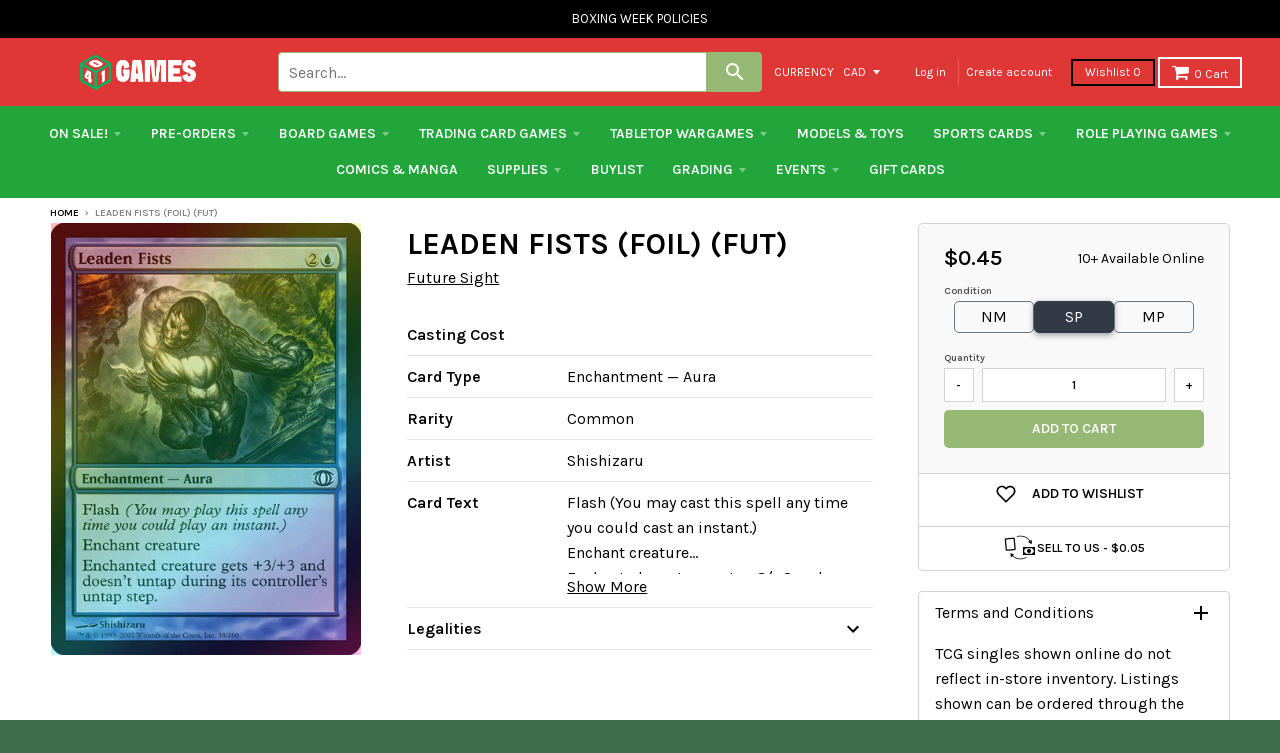

--- FILE ---
content_type: text/html; charset=utf-8
request_url: https://store.401games.ca/products/leaden-fists-foil-fut
body_size: 49163
content:
<!doctype html>
<!--[if IE 8]><html class="no-js lt-ie9" lang="en"> <![endif]-->
<!--[if IE 9 ]><html class="ie9 no-js"> <![endif]-->
<!--[if (gt IE 9)|!(IE)]><!--> <html class="no-js" lang="en"> <!--<![endif]-->

<head>
  <!-- Google Tag Manager -->
<script>(function(w,d,s,l,i){w[l]=w[l]||[];w[l].push({'gtm.start':
new Date().getTime(),event:'gtm.js'});var f=d.getElementsByTagName(s)[0],
j=d.createElement(s),dl=l!='dataLayer'?'&l='+l:'';j.async=true;j.src=
'https://www.googletagmanager.com/gtm.js?id='+i+dl;f.parentNode.insertBefore(j,f);
})(window,document,'script','dataLayer','GTM-WKQVZD5T');</script>
<!-- End Google Tag Manager -->
  
  
  


  <!-- Fast Simon --><script id="autocomplete-initilizer" src="https://static-autocomplete.fastsimon.com/fast-simon-autocomplete-init.umd.js?mode=shopify&UUID=d3cae9c0-9d9b-4fe3-ad81-873270df14b5&store=17041809" async> </script><!-- Fast Simon -->
  <style>

    @media all and (max-width: 600px) 
{
    .width {
      width: 100%;
    }
}
    
       @media only screen and (min-width: 1025px) {
       .cart-checkout p {
      white-space: nowrap;
      margin-left: -45px;
    }
    #effectiveAppsAgreeCB {
          margin-left: 10px;
          display: inherit;
      margin-bottom: 0px;

        }
    }
        
    
  </style>
  

  
  
  <style id="fast-simon-autocomplete-css">  .fast-simon-autocomplete a[data-id="7925167259835"] { display: none !important; } </style>
  <script>
    var __fast_options = __fast_options || {};    
  const quickViewAddToCart = (event) => {
    event.stopPropagation();
    var parent  = document.getElementById('serp-portal') && document.getElementById('serp-portal').shadowRoot ? document.getElementById('serp-portal').shadowRoot: undefined;
    if(parent && parent.querySelector('a.quick-view-dialog-image')){
      var productURL = parent.querySelector('a.quick-view-dialog-image').href + '.json';
      $.ajax({
        url: productURL,
        success: function (data) {
          if(data.product){
            var productData = data.product;
            var selectedVariant = {};
            
            /*if there is options, searching for the selected variant*/
            if(productData.variants.length > 1){
              var variants = productData.variants;
              var selectedOptions = parent.querySelectorAll(".options .option.selected");
              var selectedSwatch = parent.querySelector(".color-swatch.selected") && parent.querySelector(".color-swatch.selected").parentElement && parent.querySelector(".color-swatch.selected").parentElement.querySelector(".color-swatch-color-name") ? parent.querySelector(".color-swatch.selected").parentElement.querySelector(".color-swatch-color-name").innerText : undefined;
              
              if(selectedSwatch){
                variants = variants.filter((variant) => Object.values(variant).indexOf(selectedSwatch) > -1)
              }
              selectedOptions.forEach((opt) => {
                variants = variants.filter((variant) => Object.values(variant).indexOf(opt.innerText) > -1)
              })
              if(variants.length == 1){
                selectedVariant = variants[0];
              }
            }
            else if(productData.variants.length == 1){
              selectedVariant = productData.variants[0];
            }

            if(Object.values(selectedVariant).length > 0 && parent.querySelector("#quick-view-qty") && parent.querySelector("#quick-view-qty").valueAsNumber != undefined){
              var itemsSelectedCnt = parent.querySelector("#quick-view-qty").valueAsNumber;
              /* if the selected amount is bigger than the stock count*/
              if(selectedVariant.inventory_quantity >= itemsSelectedCnt && parent.querySelector(".add-to-cart-button")){
                parent.querySelector(".fs-quick-view-button-wrapper").removeEventListener("click", quickViewAddToCart,true);
                parent.querySelector(".add-to-cart-button").click();
              }
                /*mobile - error*/
              else if(selectedVariant.inventory_quantity < itemsSelectedCnt && parent.querySelector(".quick-view-dialog-content-wrapper .quick-view-dialog-content")){
                var title = parent.querySelector(".quick-view-dialog-title").innerText;
                
                if(parent.querySelectorAll(".quick-view-dialog-content .cart-error").length > 0){
                  parent.querySelector(".quick-view-dialog-content .cart-error").remove();
                }
                parent.querySelector(".quick-view-dialog-content").insertAdjacentHTML("beforeend", `<div class="error cart-error cart-error-product-template" style="display: block;"><strong>You can only add `+ selectedVariant.inventory_quantity +' '+ title +`</strong></div>`)
                var objDiv = parent.querySelector(".quick-view-dialog-content-wrapper");
                objDiv.scrollTop = objDiv.scrollHeight;
              }
              else if(selectedVariant.inventory_quantity < itemsSelectedCnt && parent.querySelector(".quick-view-dialog-content")){ //desktop - error
                var title = parent.querySelector(".quick-view-dialog-title").innerText;
                
                if(parent.querySelectorAll(".quick-view-dialog-content .cart-error").length > 0){
                  parent.querySelector(".quick-view-dialog-content .cart-error").remove();
                }
                parent.querySelector(".quick-view-dialog-content").insertAdjacentHTML("beforeend", `<div class="error cart-error cart-error-product-template" style="display: block;"><strong>You can only add `+ selectedVariant.inventory_quantity +' '+ title +`</strong></div>`)
                var objDiv = parent.querySelector(".quick-view-dialog-content");
                objDiv.scrollTop = objDiv.scrollHeight;
              }
            }
          }
          
          

        },
      });
    }
}
                                                                          
    __fast_options.custom_top_scroll_selector = "#pag";

    function SerpHooks() {
    SerpOptions.registerHook('serp-quick-view', ({product, element}) => {
        if(element && element.querySelector(".fs-quick-view-button-wrapper")){
          element.querySelector(".fs-quick-view-button-wrapper").addEventListener('click', quickViewAddToCart, true ,{ once: true });
        }
    });

}

// execution here
if (window.SerpOptions) {
    SerpHooks();
} else {
    window.addEventListener('fast-serp-ready', function () {
        SerpHooks();
    });
}


function RChooks() {
    const BRAND_NARROW = "Vendor";



      console.log("upsell-cross-sell-products - is running");

        FastRecommendationWidget.registerHook("upsell-cross-sell-products", ({element, products}) => {

            /* All-Vendors */
            // var aVendors = document.querySelectorAll('div.product-title span.vendor a[href][title]');
            var aVendors = document.querySelectorAll('span.vendor a[href][title]');
            [].forEach.call(aVendors, function(a) {
            var ispHref = a.getAttribute('href');
            var v = (ispHref.match(/\?q\=(.*)/gi)[0]).replace(/\?q\=(.*)/gi, '$1');            
            
            //ispHref = ispHref.toLowerCase().replace(/\/vendors\?/gi,'/all-vendors?');            
            //ispHref = ispHref.toLowerCase().replace(/\?q\=(.*)/gi, '');
            //ispHref += `?filters=${BRAND_NARROW},${v}`;



            ispHref = ispHref.toLowerCase().replace(/\/collections\/vendors\?/gi,'/pages/search-results?');                        
            ispHref += `&filters=${BRAND_NARROW},${v}`;  
  
            console.log("the new HERF is - ", ispHref);
            a.setAttribute('href',ispHref);  
          });  
        });
}

if (window.FastRecommendationWidget) {
    RChooks();
} else {
    window.addEventListener('fast-upsell-cross-sell-ready', function () {
        RChooks();
    });
}

function preventScrollLock() {
    const quickViewObserver = new MutationObserver((mutations) => {
        mutations.forEach((mutation) => {
            if (mutation.target.style.overflow === 'hidden') {
                document.body.style.overflow = 'auto'; // Allow scrolling
            }
        });
    });

    quickViewObserver.observe(document.body, { attributes: true, attributeFilter: ['style'] });

    document.addEventListener('click', function (event) {
        if (event.target.classList.contains('fs_close_cstm') || event.target.id === 'fs_quickviewModal_cstm') {
            document.body.style.overflow = 'auto'; // Restore scrolling on modal close
        }
    });
}

// Ensure Fast Simon's hooks are loaded before running this script
if (window.SerpOptions) {
    preventScrollLock();
} else {
    window.addEventListener('fast-serp-ready', function () {
        preventScrollLock();
    });
}



</script>
  <link href="//store.401games.ca/cdn/shop/t/224/assets/storepass.css?v=62893618642885182691766593755" rel="stylesheet" type="text/css" media="all" />
  <link rel="preload" as="image" href="https://cdn.shopify.com/s/files/1/1704/1809/files/Logo_For_Website_260x_b5b9ece0-d6a5-4807-9427-0d488c650cb7_320x.png?v=1582044237">






<link rel="preconnect" href="//fonts.shopifycdn.com/" crossorigin>
<link rel="preconnect" href="//cdn.shopify.com/" crossorigin>
<link rel="preconnect" href="//v.shopify.com/" crossorigin>
<link rel="dns-prefetch" href="//store.401games.ca" crossorigin>
<link rel="dns-prefetch" href="//401games.myshopify.com" crossorigin>
<link rel="dns-prefetch" href="//cdn.shopify.com" crossorigin>
<link rel="dns-prefetch" href="//v.shopify.com" crossorigin>
<link rel="dns-prefetch" href="//fonts.shopifycdn.com" crossorigin>
  <script src="https://ajax.googleapis.com/ajax/libs/jquery/2.2.2/jquery.min.js"></script>
  <script>var __isp_new_jquery = 1</script>

  <!-- AMPIFY-ME:START -->
  
  <!-- AMPIFY-ME:END -->

  <meta name="google-site-verification" content="5i42ok2guV_Gzd79eDFaogADLkViF2M3ZuRbzUOaLVc" />

  <!--<meta name="google-site-verification" content="_hCglxgJDiItWjXZD2vhVpB3lePvsvdfT2UgzEyfjKs" />-->

  
<!-- SEO - All in One -->
<title>401 Games Canada - Leaden Fists (Foil) (FUT)</title>
<meta name="description" content="Leaden Fists (Foil) (FUT) Future Sight $0.38 401 Games" /> 
<meta name="robots" content="index"> 
<meta name="robots" content="follow"> 
<script type="application/ld+json">
{
	"@context": "http://schema.org",
	"@type": "Organization",
	"url": "http://store.401games.ca"}
</script> 
<script type="application/ld+json">
{
   "@context": "http://schema.org",
   "@type": "WebSite",
   "url": "https://store.401games.ca/",
   "potentialAction": {
     "@type": "SearchAction",
     "target": "https://store.401games.ca/search?q={search_term_string}",
     "query-input": "required name=search_term_string"
   }
}
</script> 
<script type="application/ld+json">
{
	"@context": "http://schema.org",
	"@type": "Product",
    "brand": {
		"@type": "Brand",
		"name": "Future Sight"
	},
	"sku": "MTGF-F042-FUT-038SP",
	"description": "Leaden Fists (Foil) (FUT) Future Sight $0.38 401 Games",
	"url": "https:\/\/store.401games.ca\/products\/leaden-fists-foil-fut",
	"name": "Leaden Fists (Foil) (FUT)","image": "https://store.401games.ca/cdn/shop/files/Leaden-Fists-Foil-FUT_grande.jpg?v=1698371514","offers": {
		"@type": "Offer",
		"price": "0.45",
		"priceCurrency": "CAD",
		"availability": "InStock"
	}}
</script> 
<!-- End - SEO - All in One -->

  <meta charset="utf-8">
  <meta http-equiv="X-UA-Compatible" content="IE=edge,chrome=1">
  <link rel="canonical" href="https://store.401games.ca/products/leaden-fists-foil-fut">
  <meta name="viewport" content="width=device-width,initial-scale=1">
  <meta name="theme-color" content="#000000">

  
  <link rel="shortcut icon" href="//store.401games.ca/cdn/shop/files/401_DICE_VERT_COL_GREY_Fav_Icon_2bb09094-0a57-4b4c-80fa-34c540305708_32x32.png?v=1732743316" type="image/png" />
  

  <title>
    Leaden Fists (Foil) (FUT) &ndash; 401 Games
  </title>

 
    <meta name="description" content="Canada&#39;s Source for MTG Cards and Magic The Gathering Sealed!">
  
 
  
<meta property="og:site_name" content="401 Games">
<meta property="og:url" content="https://store.401games.ca/products/leaden-fists-foil-fut">
<meta property="og:title" content="Leaden Fists (Foil) (FUT)">
<meta property="og:type" content="product">
<meta property="og:description" content="Canada&#39;s Source for MTG Cards and Magic The Gathering Sealed!"><meta property="og:price:amount" content="0.38">
  <meta property="og:price:currency" content="CAD"><meta property="og:image" content="http://store.401games.ca/cdn/shop/files/Leaden-Fists-Foil-FUT_1024x1024.jpg?v=1698371514">
<meta property="og:image:secure_url" content="https://store.401games.ca/cdn/shop/files/Leaden-Fists-Foil-FUT_1024x1024.jpg?v=1698371514">

<meta name="twitter:site" content="@">
<meta name="twitter:card" content="summary_large_image">
<meta name="twitter:title" content="Leaden Fists (Foil) (FUT)">
<meta name="twitter:description" content="Canada&#39;s Source for MTG Cards and Magic The Gathering Sealed!">

  
  


  
  

  <script>
    window.MeteorMenu = window.MeteorMenu || {};

    MeteorMenu.startedLoadingAt = Date.now();

    // Promise polyfill https://github.com/stefanpenner/es6-promise
    !function(t,e){"object"==typeof exports&&"undefined"!=typeof module?module.exports=e():"function"==typeof define&&define.amd?define(e):t.ES6Promise=e()}(this,function(){"use strict";function t(t){var e=typeof t;return null!==t&&("object"===e||"function"===e)}function e(t){return"function"==typeof t}function n(t){B=t}function r(t){G=t}function o(){return function(){return process.nextTick(a)}}function i(){return"undefined"!=typeof z?function(){z(a)}:c()}function s(){var t=0,e=new J(a),n=document.createTextNode("");return e.observe(n,{characterData:!0}),function(){n.data=t=++t%2}}function u(){var t=new MessageChannel;return t.port1.onmessage=a,function(){return t.port2.postMessage(0)}}function c(){var t=setTimeout;return function(){return t(a,1)}}function a(){for(var t=0;t<W;t+=2){var e=V[t],n=V[t+1];e(n),V[t]=void 0,V[t+1]=void 0}W=0}function f(){try{var t=Function("return this")().require("vertx");return z=t.runOnLoop||t.runOnContext,i()}catch(e){return c()}}function l(t,e){var n=this,r=new this.constructor(p);void 0===r[Z]&&O(r);var o=n._state;if(o){var i=arguments[o-1];G(function(){return P(o,r,i,n._result)})}else E(n,r,t,e);return r}function h(t){var e=this;if(t&&"object"==typeof t&&t.constructor===e)return t;var n=new e(p);return g(n,t),n}function p(){}function v(){return new TypeError("You cannot resolve a promise with itself")}function d(){return new TypeError("A promises callback cannot return that same promise.")}function _(t){try{return t.then}catch(e){return nt.error=e,nt}}function y(t,e,n,r){try{t.call(e,n,r)}catch(o){return o}}function m(t,e,n){G(function(t){var r=!1,o=y(n,e,function(n){r||(r=!0,e!==n?g(t,n):S(t,n))},function(e){r||(r=!0,j(t,e))},"Settle: "+(t._label||" unknown promise"));!r&&o&&(r=!0,j(t,o))},t)}function b(t,e){e._state===tt?S(t,e._result):e._state===et?j(t,e._result):E(e,void 0,function(e){return g(t,e)},function(e){return j(t,e)})}function w(t,n,r){n.constructor===t.constructor&&r===l&&n.constructor.resolve===h?b(t,n):r===nt?(j(t,nt.error),nt.error=null):void 0===r?S(t,n):e(r)?m(t,n,r):S(t,n)}function g(e,n){e===n?j(e,v()):t(n)?w(e,n,_(n)):S(e,n)}function A(t){t._onerror&&t._onerror(t._result),T(t)}function S(t,e){t._state===$&&(t._result=e,t._state=tt,0!==t._subscribers.length&&G(T,t))}function j(t,e){t._state===$&&(t._state=et,t._result=e,G(A,t))}function E(t,e,n,r){var o=t._subscribers,i=o.length;t._onerror=null,o[i]=e,o[i+tt]=n,o[i+et]=r,0===i&&t._state&&G(T,t)}function T(t){var e=t._subscribers,n=t._state;if(0!==e.length){for(var r=void 0,o=void 0,i=t._result,s=0;s<e.length;s+=3)r=e[s],o=e[s+n],r?P(n,r,o,i):o(i);t._subscribers.length=0}}function M(t,e){try{return t(e)}catch(n){return nt.error=n,nt}}function P(t,n,r,o){var i=e(r),s=void 0,u=void 0,c=void 0,a=void 0;if(i){if(s=M(r,o),s===nt?(a=!0,u=s.error,s.error=null):c=!0,n===s)return void j(n,d())}else s=o,c=!0;n._state!==$||(i&&c?g(n,s):a?j(n,u):t===tt?S(n,s):t===et&&j(n,s))}function x(t,e){try{e(function(e){g(t,e)},function(e){j(t,e)})}catch(n){j(t,n)}}function C(){return rt++}function O(t){t[Z]=rt++,t._state=void 0,t._result=void 0,t._subscribers=[]}function k(){return new Error("Array Methods must be provided an Array")}function F(t){return new ot(this,t).promise}function Y(t){var e=this;return new e(U(t)?function(n,r){for(var o=t.length,i=0;i<o;i++)e.resolve(t[i]).then(n,r)}:function(t,e){return e(new TypeError("You must pass an array to race."))})}function q(t){var e=this,n=new e(p);return j(n,t),n}function D(){throw new TypeError("You must pass a resolver function as the first argument to the promise constructor")}function K(){throw new TypeError("Failed to construct 'Promise': Please use the 'new' operator, this object constructor cannot be called as a function.")}function L(){var t=void 0;if("undefined"!=typeof global)t=global;else if("undefined"!=typeof self)t=self;else try{t=Function("return this")()}catch(e){throw new Error("polyfill failed because global object is unavailable in this environment")}var n=t.Promise;if(n){var r=null;try{r=Object.prototype.toString.call(n.resolve())}catch(e){}if("[object Promise]"===r&&!n.cast)return}t.Promise=it}var N=void 0;N=Array.isArray?Array.isArray:function(t){return"[object Array]"===Object.prototype.toString.call(t)};var U=N,W=0,z=void 0,B=void 0,G=function(t,e){V[W]=t,V[W+1]=e,W+=2,2===W&&(B?B(a):X())},H="undefined"!=typeof window?window:void 0,I=H||{},J=I.MutationObserver||I.WebKitMutationObserver,Q="undefined"==typeof self&&"undefined"!=typeof process&&"[object process]"==={}.toString.call(process),R="undefined"!=typeof Uint8ClampedArray&&"undefined"!=typeof importScripts&&"undefined"!=typeof MessageChannel,V=new Array(1e3),X=void 0;X=Q?o():J?s():R?u():void 0===H&&"function"==typeof require?f():c();var Z=Math.random().toString(36).substring(2),$=void 0,tt=1,et=2,nt={error:null},rt=0,ot=function(){function t(t,e){this._instanceConstructor=t,this.promise=new t(p),this.promise[Z]||O(this.promise),U(e)?(this.length=e.length,this._remaining=e.length,this._result=new Array(this.length),0===this.length?S(this.promise,this._result):(this.length=this.length||0,this._enumerate(e),0===this._remaining&&S(this.promise,this._result))):j(this.promise,k())}return t.prototype._enumerate=function(t){for(var e=0;this._state===$&&e<t.length;e++)this._eachEntry(t[e],e)},t.prototype._eachEntry=function(t,e){var n=this._instanceConstructor,r=n.resolve;if(r===h){var o=_(t);if(o===l&&t._state!==$)this._settledAt(t._state,e,t._result);else if("function"!=typeof o)this._remaining--,this._result[e]=t;else if(n===it){var i=new n(p);w(i,t,o),this._willSettleAt(i,e)}else this._willSettleAt(new n(function(e){return e(t)}),e)}else this._willSettleAt(r(t),e)},t.prototype._settledAt=function(t,e,n){var r=this.promise;r._state===$&&(this._remaining--,t===et?j(r,n):this._result[e]=n),0===this._remaining&&S(r,this._result)},t.prototype._willSettleAt=function(t,e){var n=this;E(t,void 0,function(t){return n._settledAt(tt,e,t)},function(t){return n._settledAt(et,e,t)})},t}(),it=function(){function t(e){this[Z]=C(),this._result=this._state=void 0,this._subscribers=[],p!==e&&("function"!=typeof e&&D(),this instanceof t?x(this,e):K())}return t.prototype["catch"]=function(t){return this.then(null,t)},t.prototype["finally"]=function(t){var n=this,r=n.constructor;return e(t)?n.then(function(e){return r.resolve(t()).then(function(){return e})},function(e){return r.resolve(t()).then(function(){throw e})}):n.then(t,t)},t}();return it.prototype.then=l,it.all=F,it.race=Y,it.resolve=h,it.reject=q,it._setScheduler=n,it._setAsap=r,it._asap=G,it.polyfill=L,it.Promise=it,it.polyfill(),it});

    // Fetch polyfill https://github.com/developit/unfetch
    self.fetch||(self.fetch=function(e,n){return n=n||{},new Promise(function(t,s){var r=new XMLHttpRequest,o=[],u=[],i={},a=function(){return{ok:2==(r.status/100|0),statusText:r.statusText,status:r.status,url:r.responseURL,text:function(){return Promise.resolve(r.responseText)},json:function(){return Promise.resolve(JSON.parse(r.responseText))},blob:function(){return Promise.resolve(new Blob([r.response]))},clone:a,headers:{keys:function(){return o},entries:function(){return u},get:function(e){return i[e.toLowerCase()]},has:function(e){return e.toLowerCase()in i}}}};for(var c in r.open(n.method||"get",e,!0),r.onload=function(){r.getAllResponseHeaders().replace(/^(.*?):[^\S\n]*([\s\S]*?)$/gm,function(e,n,t){o.push(n=n.toLowerCase()),u.push([n,t]),i[n]=i[n]?i[n]+","+t:t}),t(a())},r.onerror=s,r.withCredentials="include"==n.credentials,n.headers)r.setRequestHeader(c,n.headers[c]);r.send(n.body||null)})});

  
    MeteorMenu.loadData=function(){function e(){return new Promise(function(e){var t=document.createElement("link");t.rel="stylesheet",t.href="//store.401games.ca/cdn/shop/t/224/assets/meteor-menu.css?v=22209453911828352971766593755",t.onload=function(){e()},document.head.appendChild(t)})}function t(){window.performance&&1==window.performance.navigation.type?sessionStorage.removeItem(i):window.performance||sessionStorage.removeItem(i)}function n(){return t(),new Promise(function(e,t){function n(t){return MeteorMenu.data=t,e()}var s=r();if(s)return n(s);fetch(a,{credentials:"include"}).then(function(e){return e.text()}).then(function(e){const t=document.createElement("html");t.innerHTML=e;const r=t.querySelector("script#meteor-menu-data");if(!r)throw new Error("[Meteor Mega Menus] Could not find script#meteor-menu-data in async menu data endpoint");const a=JSON.parse(r.textContent);o(a),sessionStorage.setItem(i,JSON.stringify(a)),n(a)})["catch"](function(e){t(e)})})}function r(){var e=sessionStorage.getItem(i);if(e)try{return JSON.parse(e)}catch(t){console.warn("Meteor Mega Menus: Malformed cached menu data, expected a JSON string but instead got:",e),console.warn("If you are seeing this error, please get in touch with us at support@heliumdev.com"),sessionStorage.removeItem(i)}}function o(e){var t=[],n={linklists:function(e){if(!(e instanceof Object))return"linklists must be an Object"}};for(var r in n){var o=e[r],a=n[r](o);a&&t.push({key:r,error:a,value:o})}if(t.length>0)throw console.error("Meteor Mega Menus: Invalid keys detected in menu data",t),new Error("Malformed menu data")}var a="/products?view=meteor&timestamp="+Date.now(),i="meteor:menu_data",s=[e(),n()];Promise.all(s).then(function(){MeteorMenu.loaded=!0,MeteorMenu.dataReady&&MeteorMenu.dataReady()})["catch"](function(e){throw console.error("Meteor Mega Menus: Encountered an error while attempting to fetchMenuData from '"+a+"'"),new Error(e)})},MeteorMenu.loadData();
  

  </script>
   
      <script src="//store.401games.ca/cdn/shop/t/224/assets/meteor-menu.js?v=183868650305296347631766593755" async></script>
   



  <script>window.performance && window.performance.mark && window.performance.mark('shopify.content_for_header.start');</script><meta name="google-site-verification" content="5i42ok2guV_Gzd79eDFaogADLkViF2M3ZuRbzUOaLVc">
<meta id="shopify-digital-wallet" name="shopify-digital-wallet" content="/17041809/digital_wallets/dialog">
<meta name="shopify-checkout-api-token" content="d482fbec484b8d4ad29b840deb06788e">
<meta id="in-context-paypal-metadata" data-shop-id="17041809" data-venmo-supported="false" data-environment="production" data-locale="en_US" data-paypal-v4="true" data-currency="CAD">
<link rel="alternate" type="application/json+oembed" href="https://store.401games.ca/products/leaden-fists-foil-fut.oembed">
<script async="async" src="/checkouts/internal/preloads.js?locale=en-CA"></script>
<link rel="preconnect" href="https://shop.app" crossorigin="anonymous">
<script async="async" src="https://shop.app/checkouts/internal/preloads.js?locale=en-CA&shop_id=17041809" crossorigin="anonymous"></script>
<script id="shopify-features" type="application/json">{"accessToken":"d482fbec484b8d4ad29b840deb06788e","betas":["rich-media-storefront-analytics"],"domain":"store.401games.ca","predictiveSearch":true,"shopId":17041809,"locale":"en"}</script>
<script>var Shopify = Shopify || {};
Shopify.shop = "401games.myshopify.com";
Shopify.locale = "en";
Shopify.currency = {"active":"CAD","rate":"1.0"};
Shopify.country = "CA";
Shopify.theme = {"name":"2025 Current Theme - BOXING","id":143939862715,"schema_name":"District","schema_version":"2.2.1","theme_store_id":735,"role":"main"};
Shopify.theme.handle = "null";
Shopify.theme.style = {"id":null,"handle":null};
Shopify.cdnHost = "store.401games.ca/cdn";
Shopify.routes = Shopify.routes || {};
Shopify.routes.root = "/";</script>
<script type="module">!function(o){(o.Shopify=o.Shopify||{}).modules=!0}(window);</script>
<script>!function(o){function n(){var o=[];function n(){o.push(Array.prototype.slice.apply(arguments))}return n.q=o,n}var t=o.Shopify=o.Shopify||{};t.loadFeatures=n(),t.autoloadFeatures=n()}(window);</script>
<script>
  window.ShopifyPay = window.ShopifyPay || {};
  window.ShopifyPay.apiHost = "shop.app\/pay";
  window.ShopifyPay.redirectState = null;
</script>
<script id="shop-js-analytics" type="application/json">{"pageType":"product"}</script>
<script defer="defer" async type="module" src="//store.401games.ca/cdn/shopifycloud/shop-js/modules/v2/client.init-shop-cart-sync_DtuiiIyl.en.esm.js"></script>
<script defer="defer" async type="module" src="//store.401games.ca/cdn/shopifycloud/shop-js/modules/v2/chunk.common_CUHEfi5Q.esm.js"></script>
<script type="module">
  await import("//store.401games.ca/cdn/shopifycloud/shop-js/modules/v2/client.init-shop-cart-sync_DtuiiIyl.en.esm.js");
await import("//store.401games.ca/cdn/shopifycloud/shop-js/modules/v2/chunk.common_CUHEfi5Q.esm.js");

  window.Shopify.SignInWithShop?.initShopCartSync?.({"fedCMEnabled":true,"windoidEnabled":true});

</script>
<script>
  window.Shopify = window.Shopify || {};
  if (!window.Shopify.featureAssets) window.Shopify.featureAssets = {};
  window.Shopify.featureAssets['shop-js'] = {"shop-cart-sync":["modules/v2/client.shop-cart-sync_DFoTY42P.en.esm.js","modules/v2/chunk.common_CUHEfi5Q.esm.js"],"init-fed-cm":["modules/v2/client.init-fed-cm_D2UNy1i2.en.esm.js","modules/v2/chunk.common_CUHEfi5Q.esm.js"],"init-shop-email-lookup-coordinator":["modules/v2/client.init-shop-email-lookup-coordinator_BQEe2rDt.en.esm.js","modules/v2/chunk.common_CUHEfi5Q.esm.js"],"shop-cash-offers":["modules/v2/client.shop-cash-offers_3CTtReFF.en.esm.js","modules/v2/chunk.common_CUHEfi5Q.esm.js","modules/v2/chunk.modal_BewljZkx.esm.js"],"shop-button":["modules/v2/client.shop-button_C6oxCjDL.en.esm.js","modules/v2/chunk.common_CUHEfi5Q.esm.js"],"init-windoid":["modules/v2/client.init-windoid_5pix8xhK.en.esm.js","modules/v2/chunk.common_CUHEfi5Q.esm.js"],"avatar":["modules/v2/client.avatar_BTnouDA3.en.esm.js"],"init-shop-cart-sync":["modules/v2/client.init-shop-cart-sync_DtuiiIyl.en.esm.js","modules/v2/chunk.common_CUHEfi5Q.esm.js"],"shop-toast-manager":["modules/v2/client.shop-toast-manager_BYv_8cH1.en.esm.js","modules/v2/chunk.common_CUHEfi5Q.esm.js"],"pay-button":["modules/v2/client.pay-button_FnF9EIkY.en.esm.js","modules/v2/chunk.common_CUHEfi5Q.esm.js"],"shop-login-button":["modules/v2/client.shop-login-button_CH1KUpOf.en.esm.js","modules/v2/chunk.common_CUHEfi5Q.esm.js","modules/v2/chunk.modal_BewljZkx.esm.js"],"init-customer-accounts-sign-up":["modules/v2/client.init-customer-accounts-sign-up_aj7QGgYS.en.esm.js","modules/v2/client.shop-login-button_CH1KUpOf.en.esm.js","modules/v2/chunk.common_CUHEfi5Q.esm.js","modules/v2/chunk.modal_BewljZkx.esm.js"],"init-shop-for-new-customer-accounts":["modules/v2/client.init-shop-for-new-customer-accounts_NbnYRf_7.en.esm.js","modules/v2/client.shop-login-button_CH1KUpOf.en.esm.js","modules/v2/chunk.common_CUHEfi5Q.esm.js","modules/v2/chunk.modal_BewljZkx.esm.js"],"init-customer-accounts":["modules/v2/client.init-customer-accounts_ppedhqCH.en.esm.js","modules/v2/client.shop-login-button_CH1KUpOf.en.esm.js","modules/v2/chunk.common_CUHEfi5Q.esm.js","modules/v2/chunk.modal_BewljZkx.esm.js"],"shop-follow-button":["modules/v2/client.shop-follow-button_CMIBBa6u.en.esm.js","modules/v2/chunk.common_CUHEfi5Q.esm.js","modules/v2/chunk.modal_BewljZkx.esm.js"],"lead-capture":["modules/v2/client.lead-capture_But0hIyf.en.esm.js","modules/v2/chunk.common_CUHEfi5Q.esm.js","modules/v2/chunk.modal_BewljZkx.esm.js"],"checkout-modal":["modules/v2/client.checkout-modal_BBxc70dQ.en.esm.js","modules/v2/chunk.common_CUHEfi5Q.esm.js","modules/v2/chunk.modal_BewljZkx.esm.js"],"shop-login":["modules/v2/client.shop-login_hM3Q17Kl.en.esm.js","modules/v2/chunk.common_CUHEfi5Q.esm.js","modules/v2/chunk.modal_BewljZkx.esm.js"],"payment-terms":["modules/v2/client.payment-terms_CAtGlQYS.en.esm.js","modules/v2/chunk.common_CUHEfi5Q.esm.js","modules/v2/chunk.modal_BewljZkx.esm.js"]};
</script>
<script>(function() {
  var isLoaded = false;
  function asyncLoad() {
    if (isLoaded) return;
    isLoaded = true;
    var urls = ["https:\/\/cdn.recovermycart.com\/scripts\/keepcart\/CartJS.min.js?shop=401games.myshopify.com\u0026shop=401games.myshopify.com","https:\/\/fastsimon.akamaized.net\/fast-simon-autocomplete-init.umd.js?mode=shopify\u0026UUID=d3cae9c0-9d9b-4fe3-ad81-873270df14b5\u0026store=17041809\u0026shop=401games.myshopify.com","https:\/\/services.nofraud.com\/js\/device.js?shop=401games.myshopify.com","https:\/\/cdn.shopify.com\/s\/files\/1\/1704\/1809\/t\/134\/assets\/verify-meteor-menu.js?meteor_tier=premium\u0026shop=401games.myshopify.com","https:\/\/static-autocomplete.fastsimon.com\/fast-simon-autocomplete-init.umd.js?mode=shopify\u0026UUID=d3cae9c0-9d9b-4fe3-ad81-873270df14b5\u0026store=17041809\u0026shop=401games.myshopify.com","https:\/\/design-packs.herokuapp.com\/design_packs_file.js?shop=401games.myshopify.com","https:\/\/d3p29gcwgas9m8.cloudfront.net\/assets\/js\/index.js?shop=401games.myshopify.com"];
    for (var i = 0; i < urls.length; i++) {
      var s = document.createElement('script');
      s.type = 'text/javascript';
      s.async = true;
      s.src = urls[i];
      var x = document.getElementsByTagName('script')[0];
      x.parentNode.insertBefore(s, x);
    }
  };
  if(window.attachEvent) {
    window.attachEvent('onload', asyncLoad);
  } else {
    window.addEventListener('load', asyncLoad, false);
  }
})();</script>
<script id="__st">var __st={"a":17041809,"offset":-18000,"reqid":"1097bce7-6c17-4325-b209-3897b844e5b4-1766935361","pageurl":"store.401games.ca\/products\/leaden-fists-foil-fut","u":"208ae35772a7","p":"product","rtyp":"product","rid":11825223823};</script>
<script>window.ShopifyPaypalV4VisibilityTracking = true;</script>
<script id="form-persister">!function(){'use strict';const t='contact',e='new_comment',n=[[t,t],['blogs',e],['comments',e],[t,'customer']],o='password',r='form_key',c=['recaptcha-v3-token','g-recaptcha-response','h-captcha-response',o],s=()=>{try{return window.sessionStorage}catch{return}},i='__shopify_v',u=t=>t.elements[r],a=function(){const t=[...n].map((([t,e])=>`form[action*='/${t}']:not([data-nocaptcha='true']) input[name='form_type'][value='${e}']`)).join(',');var e;return e=t,()=>e?[...document.querySelectorAll(e)].map((t=>t.form)):[]}();function m(t){const e=u(t);a().includes(t)&&(!e||!e.value)&&function(t){try{if(!s())return;!function(t){const e=s();if(!e)return;const n=u(t);if(!n)return;const o=n.value;o&&e.removeItem(o)}(t);const e=Array.from(Array(32),(()=>Math.random().toString(36)[2])).join('');!function(t,e){u(t)||t.append(Object.assign(document.createElement('input'),{type:'hidden',name:r})),t.elements[r].value=e}(t,e),function(t,e){const n=s();if(!n)return;const r=[...t.querySelectorAll(`input[type='${o}']`)].map((({name:t})=>t)),u=[...c,...r],a={};for(const[o,c]of new FormData(t).entries())u.includes(o)||(a[o]=c);n.setItem(e,JSON.stringify({[i]:1,action:t.action,data:a}))}(t,e)}catch(e){console.error('failed to persist form',e)}}(t)}const f=t=>{if('true'===t.dataset.persistBound)return;const e=function(t,e){const n=function(t){return'function'==typeof t.submit?t.submit:HTMLFormElement.prototype.submit}(t).bind(t);return function(){let t;return()=>{t||(t=!0,(()=>{try{e(),n()}catch(t){(t=>{console.error('form submit failed',t)})(t)}})(),setTimeout((()=>t=!1),250))}}()}(t,(()=>{m(t)}));!function(t,e){if('function'==typeof t.submit&&'function'==typeof e)try{t.submit=e}catch{}}(t,e),t.addEventListener('submit',(t=>{t.preventDefault(),e()})),t.dataset.persistBound='true'};!function(){function t(t){const e=(t=>{const e=t.target;return e instanceof HTMLFormElement?e:e&&e.form})(t);e&&m(e)}document.addEventListener('submit',t),document.addEventListener('DOMContentLoaded',(()=>{const e=a();for(const t of e)f(t);var n;n=document.body,new window.MutationObserver((t=>{for(const e of t)if('childList'===e.type&&e.addedNodes.length)for(const t of e.addedNodes)1===t.nodeType&&'FORM'===t.tagName&&a().includes(t)&&f(t)})).observe(n,{childList:!0,subtree:!0,attributes:!1}),document.removeEventListener('submit',t)}))}()}();</script>
<script integrity="sha256-4kQ18oKyAcykRKYeNunJcIwy7WH5gtpwJnB7kiuLZ1E=" data-source-attribution="shopify.loadfeatures" defer="defer" src="//store.401games.ca/cdn/shopifycloud/storefront/assets/storefront/load_feature-a0a9edcb.js" crossorigin="anonymous"></script>
<script crossorigin="anonymous" defer="defer" src="//store.401games.ca/cdn/shopifycloud/storefront/assets/shopify_pay/storefront-65b4c6d7.js?v=20250812"></script>
<script data-source-attribution="shopify.dynamic_checkout.dynamic.init">var Shopify=Shopify||{};Shopify.PaymentButton=Shopify.PaymentButton||{isStorefrontPortableWallets:!0,init:function(){window.Shopify.PaymentButton.init=function(){};var t=document.createElement("script");t.src="https://store.401games.ca/cdn/shopifycloud/portable-wallets/latest/portable-wallets.en.js",t.type="module",document.head.appendChild(t)}};
</script>
<script data-source-attribution="shopify.dynamic_checkout.buyer_consent">
  function portableWalletsHideBuyerConsent(e){var t=document.getElementById("shopify-buyer-consent"),n=document.getElementById("shopify-subscription-policy-button");t&&n&&(t.classList.add("hidden"),t.setAttribute("aria-hidden","true"),n.removeEventListener("click",e))}function portableWalletsShowBuyerConsent(e){var t=document.getElementById("shopify-buyer-consent"),n=document.getElementById("shopify-subscription-policy-button");t&&n&&(t.classList.remove("hidden"),t.removeAttribute("aria-hidden"),n.addEventListener("click",e))}window.Shopify?.PaymentButton&&(window.Shopify.PaymentButton.hideBuyerConsent=portableWalletsHideBuyerConsent,window.Shopify.PaymentButton.showBuyerConsent=portableWalletsShowBuyerConsent);
</script>
<script data-source-attribution="shopify.dynamic_checkout.cart.bootstrap">document.addEventListener("DOMContentLoaded",(function(){function t(){return document.querySelector("shopify-accelerated-checkout-cart, shopify-accelerated-checkout")}if(t())Shopify.PaymentButton.init();else{new MutationObserver((function(e,n){t()&&(Shopify.PaymentButton.init(),n.disconnect())})).observe(document.body,{childList:!0,subtree:!0})}}));
</script>
<link id="shopify-accelerated-checkout-styles" rel="stylesheet" media="screen" href="https://store.401games.ca/cdn/shopifycloud/portable-wallets/latest/accelerated-checkout-backwards-compat.css" crossorigin="anonymous">
<style id="shopify-accelerated-checkout-cart">
        #shopify-buyer-consent {
  margin-top: 1em;
  display: inline-block;
  width: 100%;
}

#shopify-buyer-consent.hidden {
  display: none;
}

#shopify-subscription-policy-button {
  background: none;
  border: none;
  padding: 0;
  text-decoration: underline;
  font-size: inherit;
  cursor: pointer;
}

#shopify-subscription-policy-button::before {
  box-shadow: none;
}

      </style>

<script>window.performance && window.performance.mark && window.performance.mark('shopify.content_for_header.end');</script>
<script src="//cdn.shopify.com/s/files/1/1704/1809/t/110/assets/ndnapps_products_slider.js?v=16796189820163042125" type="text/javascript" defer></script>
  <script>window.beans_cjs_id = ''; window.beans_cjs_email = '';</script> 


  
  
  

  
  
  
  
  
    <link href="//fonts.googleapis.com/css?family=Karla:400,400italic,700,700italic|Karla:400,400italic,700,700italic|Karla:400,400italic,700,700italic|" rel="stylesheet" type="text/css" media="all" />
  


  <link href="//store.401games.ca/cdn/shop/t/224/assets/theme.scss.css?v=90549271633647763281766594004" rel="stylesheet" type="text/css" media="all" />
  <link href="//store.401games.ca/cdn/shop/t/224/assets/adam.scss.css?v=7628463804868197221766593755" rel="stylesheet" type="text/css" media="all" />

  

  

  <!-- /snippets/oldIE-js.liquid -->


<!--[if lt IE 9]>

<script src="//cdnjs.cloudflare.com/ajax/libs/html5shiv/3.7.2/html5shiv.min.js" type="text/javascript"></script>
<script src="//store.401games.ca/cdn/shop/t/224/assets/respond.min.js?v=52248677837542619231766593755" type="text/javascript"></script>
<link href="//store.401games.ca/cdn/shop/t/224/assets/respond-proxy.html" id="respond-proxy" rel="respond-proxy" />
<link href="//store.401games.ca/search?q=3ad3ed57b501648be7cd218e2ee90ed3" id="respond-redirect" rel="respond-redirect" />
<script src="//store.401games.ca/search?q=3ad3ed57b501648be7cd218e2ee90ed3" type="text/javascript"></script>
<![endif]-->

  <script>
    window.StyleHatch = window.StyleHatch || {};
    StyleHatch.currencyFormat = "${{amount}}";
    StyleHatch.Strings = {
      instagramAddToken: "Add your Instagram access token.",
      instagramInvalidToken: "The Instagram access token is invalid. Check to make sure you added the complete token.",
      instagramRateLimitToken: "Your store is currently over Instagram\u0026#39;s rate limit. Contact Style Hatch support for details.",
      addToCart: "Add to Cart",
      soldOut: "Sold Out"
    }
    StyleHatch.ajaxCartEnable = true;
    // Post defer
    window.addEventListener('DOMContentLoaded', function() {
      

      
        
      });
      document.documentElement.className = document.documentElement.className.replace('no-js', 'js');
  </script>

  <!--[if (gt IE 9)|!(IE)]><!--><script src="//store.401games.ca/cdn/shop/t/224/assets/lazysizes.min.js?v=18864737905805455751766593755" async="async"></script><!--<![endif]-->
  <!--[if lte IE 9]><script src="//store.401games.ca/cdn/shop/t/224/assets/lazysizes.min.js?v=18864737905805455751766593755"></script><![endif]-->
  <!--[if (gt IE 9)|!(IE)]><!--><script src="//store.401games.ca/cdn/shop/t/224/assets/vendor.js?v=121752279849300256241766593755" defer="defer"></script><!--<![endif]-->
  <!--[if lte IE 9]><script src="//store.401games.ca/cdn/shop/t/224/assets/vendor.js?v=121752279849300256241766593755"></script><![endif]-->
  
  <script>
StyleHatch.currencyConverter = true;
StyleHatch.shopCurrency = 'CAD';
StyleHatch.defaultCurrency = 'CAD';
// Formatting
StyleHatch.currencyConverterFormat = 'money_with_currency_format';
StyleHatch.moneyWithCurrencyFormat = "${{amount}} CAD";
StyleHatch.moneyFormat = "${{amount}}";
</script>
<!--[if (gt IE 9)|!(IE)]><!--><script src="//cdn.shopify.com/s/javascripts/currencies.js" defer="defer"></script><!--<![endif]-->
<!--[if lte IE 9]><script src="//cdn.shopify.com/s/javascripts/currencies.js"></script><![endif]-->
<!--[if (gt IE 9)|!(IE)]><!--><script src="//store.401games.ca/cdn/shop/t/224/assets/jquery.currencies.min.js?v=152147414266255262171766593755" defer="defer"></script><!--<![endif]-->
<!--[if lte IE 9]><script src="//store.401games.ca/cdn/shop/t/224/assets/jquery.currencies.min.js?v=152147414266255262171766593755"></script><![endif]-->

  
  <!--[if (gt IE 9)|!(IE)]><!--><script src="//store.401games.ca/cdn/shop/t/224/assets/theme.js?v=68173333076618586901766593755" defer="defer"></script><!--<![endif]-->
  <!--[if lte IE 9]><script src="//store.401games.ca/cdn/shop/t/224/assets/theme.js?v=68173333076618586901766593755"></script><![endif]-->


  
  
  <meta name="facebook-domain-verification" content="1oa7v7izmgea7oc2w3r5a9os5ixpnd" />
  <meta name="facebook-domain-verification" content="0zoq7m9obh2rqwg0oss1kzlwkwz57f" />
  
  
  <script>
  
document.addEventListener("DOMContentLoaded", function () {
  	 
  	function hooks() {

    FastAutocomplete.registerHook('render-autocomplete-product-item', ({product, index, element}) => {
      
      const priceElement = element.querySelector('.fs-price');
      if (priceElement && !priceElement.textContent.includes(".")) {
      	const splitPrice = priceElement.textContent.split(" ");
        console.log(splitPrice)
        splitPrice[0] = splitPrice[0] + ".00";
        console.log(splitPrice)
        const newPrice = splitPrice.join(" ");
        console.log(newPrice)
        priceElement.textContent = newPrice;
      }
      
//       const priceCompareElement = element.querySelector('.fs-price.compare');
//       if (!priceCompareElement) return
//       if (!priceCompareElement.textContent.includes("CAD") && !priceCompareElement.textContent.includes("USD")) {
//       	priceCompareElement.textContent = priceCompareElement.textContent + " USD";
//       }
          
    });
}

if (window.FastAutocomplete) {
    hooks();
} else {
    window.addEventListener('fast-autocomplete-ready', function () {
        hooks();
    });
}
  
        
});
</script>

  


  <!-- "snippets/shogun-head.liquid" was not rendered, the associated app was uninstalled -->
<link rel="preload" href="//store.401games.ca/cdn/shop/t/224/assets/design-pack-styles.css?v=173712910775263944171766593755" as="style">
<link href="//store.401games.ca/cdn/shop/t/224/assets/design-pack-styles.css?v=173712910775263944171766593755" rel="stylesheet" type="text/css" media="all" /> 

  


  <style>
    .fs-page-title-container.svelte-kesx38 {
      display: none;
    }
  </style>


<!-- BEGIN app block: shopify://apps/minmaxify-order-limits/blocks/app-embed-block/3acfba32-89f3-4377-ae20-cbb9abc48475 --><script type="text/javascript" src="https://limits.minmaxify.com/401games.myshopify.com?v=139a&r=20251222212145"></script>

<!-- END app block --><!-- BEGIN app block: shopify://apps/product-filters-search/blocks/autocomplete/95672d06-1c4e-4e1b-9368-e84ce1ad6886 --><script>
    var fast_dawn_theme_action = "/pages/search-results";
    var __isp_new_jquery = "true" === "true";
</script>


    


    <script>var _isp_injected_already = true</script>
    <!-- BEGIN app snippet: fast-simon-autocomplete-init --><script id="autocomplete-initilizer"
        src="https://static-autocomplete.fastsimon.com/fast-simon-autocomplete-init.umd.js?mode=shopify&UUID=d3cae9c0-9d9b-4fe3-ad81-873270df14b5&store=17041809"
        async>
</script>
<!-- END app snippet -->

<!-- END app block --><!-- BEGIN app block: shopify://apps/klaviyo-email-marketing-sms/blocks/klaviyo-onsite-embed/2632fe16-c075-4321-a88b-50b567f42507 -->












  <script async src="https://static.klaviyo.com/onsite/js/YeG5AR/klaviyo.js?company_id=YeG5AR"></script>
  <script>!function(){if(!window.klaviyo){window._klOnsite=window._klOnsite||[];try{window.klaviyo=new Proxy({},{get:function(n,i){return"push"===i?function(){var n;(n=window._klOnsite).push.apply(n,arguments)}:function(){for(var n=arguments.length,o=new Array(n),w=0;w<n;w++)o[w]=arguments[w];var t="function"==typeof o[o.length-1]?o.pop():void 0,e=new Promise((function(n){window._klOnsite.push([i].concat(o,[function(i){t&&t(i),n(i)}]))}));return e}}})}catch(n){window.klaviyo=window.klaviyo||[],window.klaviyo.push=function(){var n;(n=window._klOnsite).push.apply(n,arguments)}}}}();</script>

  
    <script id="viewed_product">
      if (item == null) {
        var _learnq = _learnq || [];

        var MetafieldReviews = null
        var MetafieldYotpoRating = null
        var MetafieldYotpoCount = null
        var MetafieldLooxRating = null
        var MetafieldLooxCount = null
        var okendoProduct = null
        var okendoProductReviewCount = null
        var okendoProductReviewAverageValue = null
        try {
          // The following fields are used for Customer Hub recently viewed in order to add reviews.
          // This information is not part of __kla_viewed. Instead, it is part of __kla_viewed_reviewed_items
          MetafieldReviews = {};
          MetafieldYotpoRating = null
          MetafieldYotpoCount = null
          MetafieldLooxRating = null
          MetafieldLooxCount = null

          okendoProduct = null
          // If the okendo metafield is not legacy, it will error, which then requires the new json formatted data
          if (okendoProduct && 'error' in okendoProduct) {
            okendoProduct = null
          }
          okendoProductReviewCount = okendoProduct ? okendoProduct.reviewCount : null
          okendoProductReviewAverageValue = okendoProduct ? okendoProduct.reviewAverageValue : null
        } catch (error) {
          console.error('Error in Klaviyo onsite reviews tracking:', error);
        }

        var item = {
          Name: "Leaden Fists (Foil) (FUT)",
          ProductID: 11825223823,
          Categories: ["All","All Magic: The Gathering","All Products","All Vendors","Best Selling Products","BFCM SAVINGS MTG FOIL SINGLES 15% OFF","BFCM SAVINGS TCG SINGLES 10% OFF","big collection test","Everything - No Gift Cards","Future Sight","Magic: The Gathering Singles","MTG EXPANSION SETS","MTG SOLD OUT FILTER TEST","MTGMUDDSTAHCOLLECTION","MTGMUDDSTAHSINGLES","Newest Products","Not Near Mint Test","Sold Out","TCG SINGLES LOYALTY ELIGIBLE","TCG SINGLES LOYALTY ELIGIBLE 2.0","Trading Card Game Singles","Trading Card Games","Weight Test"],
          ImageURL: "https://store.401games.ca/cdn/shop/files/Leaden-Fists-Foil-FUT_grande.jpg?v=1698371514",
          URL: "https://store.401games.ca/products/leaden-fists-foil-fut",
          Brand: "Future Sight",
          Price: "$0.38",
          Value: "0.38",
          CompareAtPrice: "$0.00"
        };
        _learnq.push(['track', 'Viewed Product', item]);
        _learnq.push(['trackViewedItem', {
          Title: item.Name,
          ItemId: item.ProductID,
          Categories: item.Categories,
          ImageUrl: item.ImageURL,
          Url: item.URL,
          Metadata: {
            Brand: item.Brand,
            Price: item.Price,
            Value: item.Value,
            CompareAtPrice: item.CompareAtPrice
          },
          metafields:{
            reviews: MetafieldReviews,
            yotpo:{
              rating: MetafieldYotpoRating,
              count: MetafieldYotpoCount,
            },
            loox:{
              rating: MetafieldLooxRating,
              count: MetafieldLooxCount,
            },
            okendo: {
              rating: okendoProductReviewAverageValue,
              count: okendoProductReviewCount,
            }
          }
        }]);
      }
    </script>
  




  <script>
    window.klaviyoReviewsProductDesignMode = false
  </script>







<!-- END app block --><link href="https://monorail-edge.shopifysvc.com" rel="dns-prefetch">
<script>(function(){if ("sendBeacon" in navigator && "performance" in window) {try {var session_token_from_headers = performance.getEntriesByType('navigation')[0].serverTiming.find(x => x.name == '_s').description;} catch {var session_token_from_headers = undefined;}var session_cookie_matches = document.cookie.match(/_shopify_s=([^;]*)/);var session_token_from_cookie = session_cookie_matches && session_cookie_matches.length === 2 ? session_cookie_matches[1] : "";var session_token = session_token_from_headers || session_token_from_cookie || "";function handle_abandonment_event(e) {var entries = performance.getEntries().filter(function(entry) {return /monorail-edge.shopifysvc.com/.test(entry.name);});if (!window.abandonment_tracked && entries.length === 0) {window.abandonment_tracked = true;var currentMs = Date.now();var navigation_start = performance.timing.navigationStart;var payload = {shop_id: 17041809,url: window.location.href,navigation_start,duration: currentMs - navigation_start,session_token,page_type: "product"};window.navigator.sendBeacon("https://monorail-edge.shopifysvc.com/v1/produce", JSON.stringify({schema_id: "online_store_buyer_site_abandonment/1.1",payload: payload,metadata: {event_created_at_ms: currentMs,event_sent_at_ms: currentMs}}));}}window.addEventListener('pagehide', handle_abandonment_event);}}());</script>
<script id="web-pixels-manager-setup">(function e(e,d,r,n,o){if(void 0===o&&(o={}),!Boolean(null===(a=null===(i=window.Shopify)||void 0===i?void 0:i.analytics)||void 0===a?void 0:a.replayQueue)){var i,a;window.Shopify=window.Shopify||{};var t=window.Shopify;t.analytics=t.analytics||{};var s=t.analytics;s.replayQueue=[],s.publish=function(e,d,r){return s.replayQueue.push([e,d,r]),!0};try{self.performance.mark("wpm:start")}catch(e){}var l=function(){var e={modern:/Edge?\/(1{2}[4-9]|1[2-9]\d|[2-9]\d{2}|\d{4,})\.\d+(\.\d+|)|Firefox\/(1{2}[4-9]|1[2-9]\d|[2-9]\d{2}|\d{4,})\.\d+(\.\d+|)|Chrom(ium|e)\/(9{2}|\d{3,})\.\d+(\.\d+|)|(Maci|X1{2}).+ Version\/(15\.\d+|(1[6-9]|[2-9]\d|\d{3,})\.\d+)([,.]\d+|)( \(\w+\)|)( Mobile\/\w+|) Safari\/|Chrome.+OPR\/(9{2}|\d{3,})\.\d+\.\d+|(CPU[ +]OS|iPhone[ +]OS|CPU[ +]iPhone|CPU IPhone OS|CPU iPad OS)[ +]+(15[._]\d+|(1[6-9]|[2-9]\d|\d{3,})[._]\d+)([._]\d+|)|Android:?[ /-](13[3-9]|1[4-9]\d|[2-9]\d{2}|\d{4,})(\.\d+|)(\.\d+|)|Android.+Firefox\/(13[5-9]|1[4-9]\d|[2-9]\d{2}|\d{4,})\.\d+(\.\d+|)|Android.+Chrom(ium|e)\/(13[3-9]|1[4-9]\d|[2-9]\d{2}|\d{4,})\.\d+(\.\d+|)|SamsungBrowser\/([2-9]\d|\d{3,})\.\d+/,legacy:/Edge?\/(1[6-9]|[2-9]\d|\d{3,})\.\d+(\.\d+|)|Firefox\/(5[4-9]|[6-9]\d|\d{3,})\.\d+(\.\d+|)|Chrom(ium|e)\/(5[1-9]|[6-9]\d|\d{3,})\.\d+(\.\d+|)([\d.]+$|.*Safari\/(?![\d.]+ Edge\/[\d.]+$))|(Maci|X1{2}).+ Version\/(10\.\d+|(1[1-9]|[2-9]\d|\d{3,})\.\d+)([,.]\d+|)( \(\w+\)|)( Mobile\/\w+|) Safari\/|Chrome.+OPR\/(3[89]|[4-9]\d|\d{3,})\.\d+\.\d+|(CPU[ +]OS|iPhone[ +]OS|CPU[ +]iPhone|CPU IPhone OS|CPU iPad OS)[ +]+(10[._]\d+|(1[1-9]|[2-9]\d|\d{3,})[._]\d+)([._]\d+|)|Android:?[ /-](13[3-9]|1[4-9]\d|[2-9]\d{2}|\d{4,})(\.\d+|)(\.\d+|)|Mobile Safari.+OPR\/([89]\d|\d{3,})\.\d+\.\d+|Android.+Firefox\/(13[5-9]|1[4-9]\d|[2-9]\d{2}|\d{4,})\.\d+(\.\d+|)|Android.+Chrom(ium|e)\/(13[3-9]|1[4-9]\d|[2-9]\d{2}|\d{4,})\.\d+(\.\d+|)|Android.+(UC? ?Browser|UCWEB|U3)[ /]?(15\.([5-9]|\d{2,})|(1[6-9]|[2-9]\d|\d{3,})\.\d+)\.\d+|SamsungBrowser\/(5\.\d+|([6-9]|\d{2,})\.\d+)|Android.+MQ{2}Browser\/(14(\.(9|\d{2,})|)|(1[5-9]|[2-9]\d|\d{3,})(\.\d+|))(\.\d+|)|K[Aa][Ii]OS\/(3\.\d+|([4-9]|\d{2,})\.\d+)(\.\d+|)/},d=e.modern,r=e.legacy,n=navigator.userAgent;return n.match(d)?"modern":n.match(r)?"legacy":"unknown"}(),u="modern"===l?"modern":"legacy",c=(null!=n?n:{modern:"",legacy:""})[u],f=function(e){return[e.baseUrl,"/wpm","/b",e.hashVersion,"modern"===e.buildTarget?"m":"l",".js"].join("")}({baseUrl:d,hashVersion:r,buildTarget:u}),m=function(e){var d=e.version,r=e.bundleTarget,n=e.surface,o=e.pageUrl,i=e.monorailEndpoint;return{emit:function(e){var a=e.status,t=e.errorMsg,s=(new Date).getTime(),l=JSON.stringify({metadata:{event_sent_at_ms:s},events:[{schema_id:"web_pixels_manager_load/3.1",payload:{version:d,bundle_target:r,page_url:o,status:a,surface:n,error_msg:t},metadata:{event_created_at_ms:s}}]});if(!i)return console&&console.warn&&console.warn("[Web Pixels Manager] No Monorail endpoint provided, skipping logging."),!1;try{return self.navigator.sendBeacon.bind(self.navigator)(i,l)}catch(e){}var u=new XMLHttpRequest;try{return u.open("POST",i,!0),u.setRequestHeader("Content-Type","text/plain"),u.send(l),!0}catch(e){return console&&console.warn&&console.warn("[Web Pixels Manager] Got an unhandled error while logging to Monorail."),!1}}}}({version:r,bundleTarget:l,surface:e.surface,pageUrl:self.location.href,monorailEndpoint:e.monorailEndpoint});try{o.browserTarget=l,function(e){var d=e.src,r=e.async,n=void 0===r||r,o=e.onload,i=e.onerror,a=e.sri,t=e.scriptDataAttributes,s=void 0===t?{}:t,l=document.createElement("script"),u=document.querySelector("head"),c=document.querySelector("body");if(l.async=n,l.src=d,a&&(l.integrity=a,l.crossOrigin="anonymous"),s)for(var f in s)if(Object.prototype.hasOwnProperty.call(s,f))try{l.dataset[f]=s[f]}catch(e){}if(o&&l.addEventListener("load",o),i&&l.addEventListener("error",i),u)u.appendChild(l);else{if(!c)throw new Error("Did not find a head or body element to append the script");c.appendChild(l)}}({src:f,async:!0,onload:function(){if(!function(){var e,d;return Boolean(null===(d=null===(e=window.Shopify)||void 0===e?void 0:e.analytics)||void 0===d?void 0:d.initialized)}()){var d=window.webPixelsManager.init(e)||void 0;if(d){var r=window.Shopify.analytics;r.replayQueue.forEach((function(e){var r=e[0],n=e[1],o=e[2];d.publishCustomEvent(r,n,o)})),r.replayQueue=[],r.publish=d.publishCustomEvent,r.visitor=d.visitor,r.initialized=!0}}},onerror:function(){return m.emit({status:"failed",errorMsg:"".concat(f," has failed to load")})},sri:function(e){var d=/^sha384-[A-Za-z0-9+/=]+$/;return"string"==typeof e&&d.test(e)}(c)?c:"",scriptDataAttributes:o}),m.emit({status:"loading"})}catch(e){m.emit({status:"failed",errorMsg:(null==e?void 0:e.message)||"Unknown error"})}}})({shopId: 17041809,storefrontBaseUrl: "https://store.401games.ca",extensionsBaseUrl: "https://extensions.shopifycdn.com/cdn/shopifycloud/web-pixels-manager",monorailEndpoint: "https://monorail-edge.shopifysvc.com/unstable/produce_batch",surface: "storefront-renderer",enabledBetaFlags: ["2dca8a86","a0d5f9d2"],webPixelsConfigList: [{"id":"1153007803","configuration":"{\"accountID\":\"YeG5AR\",\"webPixelConfig\":\"eyJlbmFibGVBZGRlZFRvQ2FydEV2ZW50cyI6IHRydWV9\"}","eventPayloadVersion":"v1","runtimeContext":"STRICT","scriptVersion":"524f6c1ee37bacdca7657a665bdca589","type":"APP","apiClientId":123074,"privacyPurposes":["ANALYTICS","MARKETING"],"dataSharingAdjustments":{"protectedCustomerApprovalScopes":["read_customer_address","read_customer_email","read_customer_name","read_customer_personal_data","read_customer_phone"]}},{"id":"640516283","configuration":"{\"accountID\":\"d3cae9c0-9d9b-4fe3-ad81-873270df14b5\"}","eventPayloadVersion":"v1","runtimeContext":"STRICT","scriptVersion":"ed3062273042a62eadac52e696eeaaa8","type":"APP","apiClientId":159457,"privacyPurposes":["ANALYTICS","MARKETING","SALE_OF_DATA"],"dataSharingAdjustments":{"protectedCustomerApprovalScopes":["read_customer_address","read_customer_email","read_customer_name","read_customer_personal_data","read_customer_phone"]}},{"id":"638550203","configuration":"{\"shopUrl\":\"401games.myshopify.com\",\"apiUrl\":\"https:\\\/\\\/services.nofraud.com\"}","eventPayloadVersion":"v1","runtimeContext":"STRICT","scriptVersion":"0cf396a0daab06a8120b15747f89a0e3","type":"APP","apiClientId":1380557,"privacyPurposes":[],"dataSharingAdjustments":{"protectedCustomerApprovalScopes":["read_customer_address","read_customer_email","read_customer_name","read_customer_personal_data","read_customer_phone"]}},{"id":"359170235","configuration":"{\"config\":\"{\\\"pixel_id\\\":\\\"G-YJ8YZMP5L3\\\",\\\"target_country\\\":\\\"CA\\\",\\\"gtag_events\\\":[{\\\"type\\\":\\\"begin_checkout\\\",\\\"action_label\\\":\\\"G-YJ8YZMP5L3\\\"},{\\\"type\\\":\\\"search\\\",\\\"action_label\\\":\\\"G-YJ8YZMP5L3\\\"},{\\\"type\\\":\\\"view_item\\\",\\\"action_label\\\":[\\\"G-YJ8YZMP5L3\\\",\\\"MC-TTDMPT43VQ\\\"]},{\\\"type\\\":\\\"purchase\\\",\\\"action_label\\\":[\\\"G-YJ8YZMP5L3\\\",\\\"MC-TTDMPT43VQ\\\"]},{\\\"type\\\":\\\"page_view\\\",\\\"action_label\\\":[\\\"G-YJ8YZMP5L3\\\",\\\"MC-TTDMPT43VQ\\\"]},{\\\"type\\\":\\\"add_payment_info\\\",\\\"action_label\\\":\\\"G-YJ8YZMP5L3\\\"},{\\\"type\\\":\\\"add_to_cart\\\",\\\"action_label\\\":\\\"G-YJ8YZMP5L3\\\"}],\\\"enable_monitoring_mode\\\":false}\"}","eventPayloadVersion":"v1","runtimeContext":"OPEN","scriptVersion":"b2a88bafab3e21179ed38636efcd8a93","type":"APP","apiClientId":1780363,"privacyPurposes":[],"dataSharingAdjustments":{"protectedCustomerApprovalScopes":["read_customer_address","read_customer_email","read_customer_name","read_customer_personal_data","read_customer_phone"]}},{"id":"165380283","configuration":"{\"pixel_id\":\"956401777804699\",\"pixel_type\":\"facebook_pixel\",\"metaapp_system_user_token\":\"-\"}","eventPayloadVersion":"v1","runtimeContext":"OPEN","scriptVersion":"ca16bc87fe92b6042fbaa3acc2fbdaa6","type":"APP","apiClientId":2329312,"privacyPurposes":["ANALYTICS","MARKETING","SALE_OF_DATA"],"dataSharingAdjustments":{"protectedCustomerApprovalScopes":["read_customer_address","read_customer_email","read_customer_name","read_customer_personal_data","read_customer_phone"]}},{"id":"shopify-app-pixel","configuration":"{}","eventPayloadVersion":"v1","runtimeContext":"STRICT","scriptVersion":"0450","apiClientId":"shopify-pixel","type":"APP","privacyPurposes":["ANALYTICS","MARKETING"]},{"id":"shopify-custom-pixel","eventPayloadVersion":"v1","runtimeContext":"LAX","scriptVersion":"0450","apiClientId":"shopify-pixel","type":"CUSTOM","privacyPurposes":["ANALYTICS","MARKETING"]}],isMerchantRequest: false,initData: {"shop":{"name":"401 Games","paymentSettings":{"currencyCode":"CAD"},"myshopifyDomain":"401games.myshopify.com","countryCode":"CA","storefrontUrl":"https:\/\/store.401games.ca"},"customer":null,"cart":null,"checkout":null,"productVariants":[{"price":{"amount":0.5,"currencyCode":"CAD"},"product":{"title":"Leaden Fists (Foil) (FUT)","vendor":"Future Sight","id":"11825223823","untranslatedTitle":"Leaden Fists (Foil) (FUT)","url":"\/products\/leaden-fists-foil-fut","type":"Magic: The Gathering Singles"},"id":"48041703823","image":{"src":"\/\/store.401games.ca\/cdn\/shop\/files\/Leaden-Fists-Foil-FUT.jpg?v=1698371514"},"sku":"MTGF-F042-FUT-038","title":"NM","untranslatedTitle":"NM"},{"price":{"amount":0.45,"currencyCode":"CAD"},"product":{"title":"Leaden Fists (Foil) (FUT)","vendor":"Future Sight","id":"11825223823","untranslatedTitle":"Leaden Fists (Foil) (FUT)","url":"\/products\/leaden-fists-foil-fut","type":"Magic: The Gathering Singles"},"id":"1123967467535","image":{"src":"\/\/store.401games.ca\/cdn\/shop\/files\/Leaden-Fists-Foil-FUT.jpg?v=1698371514"},"sku":"MTGF-F042-FUT-038SP","title":"SP","untranslatedTitle":"SP"},{"price":{"amount":0.38,"currencyCode":"CAD"},"product":{"title":"Leaden Fists (Foil) (FUT)","vendor":"Future Sight","id":"11825223823","untranslatedTitle":"Leaden Fists (Foil) (FUT)","url":"\/products\/leaden-fists-foil-fut","type":"Magic: The Gathering Singles"},"id":"1123967500303","image":{"src":"\/\/store.401games.ca\/cdn\/shop\/files\/Leaden-Fists-Foil-FUT.jpg?v=1698371514"},"sku":"MTGF-F042-FUT-038MP","title":"MP","untranslatedTitle":"MP"}],"purchasingCompany":null},},"https://store.401games.ca/cdn","da62cc92w68dfea28pcf9825a4m392e00d0",{"modern":"","legacy":""},{"shopId":"17041809","storefrontBaseUrl":"https:\/\/store.401games.ca","extensionBaseUrl":"https:\/\/extensions.shopifycdn.com\/cdn\/shopifycloud\/web-pixels-manager","surface":"storefront-renderer","enabledBetaFlags":"[\"2dca8a86\", \"a0d5f9d2\"]","isMerchantRequest":"false","hashVersion":"da62cc92w68dfea28pcf9825a4m392e00d0","publish":"custom","events":"[[\"page_viewed\",{}],[\"product_viewed\",{\"productVariant\":{\"price\":{\"amount\":0.45,\"currencyCode\":\"CAD\"},\"product\":{\"title\":\"Leaden Fists (Foil) (FUT)\",\"vendor\":\"Future Sight\",\"id\":\"11825223823\",\"untranslatedTitle\":\"Leaden Fists (Foil) (FUT)\",\"url\":\"\/products\/leaden-fists-foil-fut\",\"type\":\"Magic: The Gathering Singles\"},\"id\":\"1123967467535\",\"image\":{\"src\":\"\/\/store.401games.ca\/cdn\/shop\/files\/Leaden-Fists-Foil-FUT.jpg?v=1698371514\"},\"sku\":\"MTGF-F042-FUT-038SP\",\"title\":\"SP\",\"untranslatedTitle\":\"SP\"}}]]"});</script><script>
  window.ShopifyAnalytics = window.ShopifyAnalytics || {};
  window.ShopifyAnalytics.meta = window.ShopifyAnalytics.meta || {};
  window.ShopifyAnalytics.meta.currency = 'CAD';
  var meta = {"product":{"id":11825223823,"gid":"gid:\/\/shopify\/Product\/11825223823","vendor":"Future Sight","type":"Magic: The Gathering Singles","handle":"leaden-fists-foil-fut","variants":[{"id":48041703823,"price":50,"name":"Leaden Fists (Foil) (FUT) - NM","public_title":"NM","sku":"MTGF-F042-FUT-038"},{"id":1123967467535,"price":45,"name":"Leaden Fists (Foil) (FUT) - SP","public_title":"SP","sku":"MTGF-F042-FUT-038SP"},{"id":1123967500303,"price":38,"name":"Leaden Fists (Foil) (FUT) - MP","public_title":"MP","sku":"MTGF-F042-FUT-038MP"}],"remote":false},"page":{"pageType":"product","resourceType":"product","resourceId":11825223823,"requestId":"1097bce7-6c17-4325-b209-3897b844e5b4-1766935361"}};
  for (var attr in meta) {
    window.ShopifyAnalytics.meta[attr] = meta[attr];
  }
</script>
<script class="analytics">
  (function () {
    var customDocumentWrite = function(content) {
      var jquery = null;

      if (window.jQuery) {
        jquery = window.jQuery;
      } else if (window.Checkout && window.Checkout.$) {
        jquery = window.Checkout.$;
      }

      if (jquery) {
        jquery('body').append(content);
      }
    };

    var hasLoggedConversion = function(token) {
      if (token) {
        return document.cookie.indexOf('loggedConversion=' + token) !== -1;
      }
      return false;
    }

    var setCookieIfConversion = function(token) {
      if (token) {
        var twoMonthsFromNow = new Date(Date.now());
        twoMonthsFromNow.setMonth(twoMonthsFromNow.getMonth() + 2);

        document.cookie = 'loggedConversion=' + token + '; expires=' + twoMonthsFromNow;
      }
    }

    var trekkie = window.ShopifyAnalytics.lib = window.trekkie = window.trekkie || [];
    if (trekkie.integrations) {
      return;
    }
    trekkie.methods = [
      'identify',
      'page',
      'ready',
      'track',
      'trackForm',
      'trackLink'
    ];
    trekkie.factory = function(method) {
      return function() {
        var args = Array.prototype.slice.call(arguments);
        args.unshift(method);
        trekkie.push(args);
        return trekkie;
      };
    };
    for (var i = 0; i < trekkie.methods.length; i++) {
      var key = trekkie.methods[i];
      trekkie[key] = trekkie.factory(key);
    }
    trekkie.load = function(config) {
      trekkie.config = config || {};
      trekkie.config.initialDocumentCookie = document.cookie;
      var first = document.getElementsByTagName('script')[0];
      var script = document.createElement('script');
      script.type = 'text/javascript';
      script.onerror = function(e) {
        var scriptFallback = document.createElement('script');
        scriptFallback.type = 'text/javascript';
        scriptFallback.onerror = function(error) {
                var Monorail = {
      produce: function produce(monorailDomain, schemaId, payload) {
        var currentMs = new Date().getTime();
        var event = {
          schema_id: schemaId,
          payload: payload,
          metadata: {
            event_created_at_ms: currentMs,
            event_sent_at_ms: currentMs
          }
        };
        return Monorail.sendRequest("https://" + monorailDomain + "/v1/produce", JSON.stringify(event));
      },
      sendRequest: function sendRequest(endpointUrl, payload) {
        // Try the sendBeacon API
        if (window && window.navigator && typeof window.navigator.sendBeacon === 'function' && typeof window.Blob === 'function' && !Monorail.isIos12()) {
          var blobData = new window.Blob([payload], {
            type: 'text/plain'
          });

          if (window.navigator.sendBeacon(endpointUrl, blobData)) {
            return true;
          } // sendBeacon was not successful

        } // XHR beacon

        var xhr = new XMLHttpRequest();

        try {
          xhr.open('POST', endpointUrl);
          xhr.setRequestHeader('Content-Type', 'text/plain');
          xhr.send(payload);
        } catch (e) {
          console.log(e);
        }

        return false;
      },
      isIos12: function isIos12() {
        return window.navigator.userAgent.lastIndexOf('iPhone; CPU iPhone OS 12_') !== -1 || window.navigator.userAgent.lastIndexOf('iPad; CPU OS 12_') !== -1;
      }
    };
    Monorail.produce('monorail-edge.shopifysvc.com',
      'trekkie_storefront_load_errors/1.1',
      {shop_id: 17041809,
      theme_id: 143939862715,
      app_name: "storefront",
      context_url: window.location.href,
      source_url: "//store.401games.ca/cdn/s/trekkie.storefront.8f32c7f0b513e73f3235c26245676203e1209161.min.js"});

        };
        scriptFallback.async = true;
        scriptFallback.src = '//store.401games.ca/cdn/s/trekkie.storefront.8f32c7f0b513e73f3235c26245676203e1209161.min.js';
        first.parentNode.insertBefore(scriptFallback, first);
      };
      script.async = true;
      script.src = '//store.401games.ca/cdn/s/trekkie.storefront.8f32c7f0b513e73f3235c26245676203e1209161.min.js';
      first.parentNode.insertBefore(script, first);
    };
    trekkie.load(
      {"Trekkie":{"appName":"storefront","development":false,"defaultAttributes":{"shopId":17041809,"isMerchantRequest":null,"themeId":143939862715,"themeCityHash":"5040771545346740402","contentLanguage":"en","currency":"CAD"},"isServerSideCookieWritingEnabled":true,"monorailRegion":"shop_domain","enabledBetaFlags":["65f19447"]},"Session Attribution":{},"S2S":{"facebookCapiEnabled":true,"source":"trekkie-storefront-renderer","apiClientId":580111}}
    );

    var loaded = false;
    trekkie.ready(function() {
      if (loaded) return;
      loaded = true;

      window.ShopifyAnalytics.lib = window.trekkie;

      var originalDocumentWrite = document.write;
      document.write = customDocumentWrite;
      try { window.ShopifyAnalytics.merchantGoogleAnalytics.call(this); } catch(error) {};
      document.write = originalDocumentWrite;

      window.ShopifyAnalytics.lib.page(null,{"pageType":"product","resourceType":"product","resourceId":11825223823,"requestId":"1097bce7-6c17-4325-b209-3897b844e5b4-1766935361","shopifyEmitted":true});

      var match = window.location.pathname.match(/checkouts\/(.+)\/(thank_you|post_purchase)/)
      var token = match? match[1]: undefined;
      if (!hasLoggedConversion(token)) {
        setCookieIfConversion(token);
        window.ShopifyAnalytics.lib.track("Viewed Product",{"currency":"CAD","variantId":48041703823,"productId":11825223823,"productGid":"gid:\/\/shopify\/Product\/11825223823","name":"Leaden Fists (Foil) (FUT) - NM","price":"0.50","sku":"MTGF-F042-FUT-038","brand":"Future Sight","variant":"NM","category":"Magic: The Gathering Singles","nonInteraction":true,"remote":false},undefined,undefined,{"shopifyEmitted":true});
      window.ShopifyAnalytics.lib.track("monorail:\/\/trekkie_storefront_viewed_product\/1.1",{"currency":"CAD","variantId":48041703823,"productId":11825223823,"productGid":"gid:\/\/shopify\/Product\/11825223823","name":"Leaden Fists (Foil) (FUT) - NM","price":"0.50","sku":"MTGF-F042-FUT-038","brand":"Future Sight","variant":"NM","category":"Magic: The Gathering Singles","nonInteraction":true,"remote":false,"referer":"https:\/\/store.401games.ca\/products\/leaden-fists-foil-fut"});
      }
    });


        var eventsListenerScript = document.createElement('script');
        eventsListenerScript.async = true;
        eventsListenerScript.src = "//store.401games.ca/cdn/shopifycloud/storefront/assets/shop_events_listener-3da45d37.js";
        document.getElementsByTagName('head')[0].appendChild(eventsListenerScript);

})();</script>
  <script>
  if (!window.ga || (window.ga && typeof window.ga !== 'function')) {
    window.ga = function ga() {
      (window.ga.q = window.ga.q || []).push(arguments);
      if (window.Shopify && window.Shopify.analytics && typeof window.Shopify.analytics.publish === 'function') {
        window.Shopify.analytics.publish("ga_stub_called", {}, {sendTo: "google_osp_migration"});
      }
      console.error("Shopify's Google Analytics stub called with:", Array.from(arguments), "\nSee https://help.shopify.com/manual/promoting-marketing/pixels/pixel-migration#google for more information.");
    };
    if (window.Shopify && window.Shopify.analytics && typeof window.Shopify.analytics.publish === 'function') {
      window.Shopify.analytics.publish("ga_stub_initialized", {}, {sendTo: "google_osp_migration"});
    }
  }
</script>
<script
  defer
  src="https://store.401games.ca/cdn/shopifycloud/perf-kit/shopify-perf-kit-2.1.2.min.js"
  data-application="storefront-renderer"
  data-shop-id="17041809"
  data-render-region="gcp-us-central1"
  data-page-type="product"
  data-theme-instance-id="143939862715"
  data-theme-name="District"
  data-theme-version="2.2.1"
  data-monorail-region="shop_domain"
  data-resource-timing-sampling-rate="10"
  data-shs="true"
  data-shs-beacon="true"
  data-shs-export-with-fetch="true"
  data-shs-logs-sample-rate="1"
  data-shs-beacon-endpoint="https://store.401games.ca/api/collect"
></script>
</head>

<body id="leaden-fists-foil-fut" class="template-product" data-template-directory="" data-template"product" >
<!-- Google Tag Manager (noscript) -->
<noscript><iframe src="https://www.googletagmanager.com/ns.html?id=GTM-WKQVZD5T"
height="0" width="0" style="display:none;visibility:hidden"></iframe></noscript>
<!-- End Google Tag Manager (noscript) -->

  <div id="page">
    <div style="position:sticky; top: 0px; z-index:992;" class="top">
    <div id="shopify-section-promos" class="shopify-section promos"><div data-section-id="promos" data-section-type="promos-section" data-scroll-lock="true">
  
    
    
      <header id="block-announcement_bar_cDwUEA" class="promo-bar promo-bar-announcement_bar_cDwUEA align-center size-default placement-top"
        data-type="announcement-bar"
        data-hide-delay="no-delay"
        data-bar-placement="top"
        data-show-for="both"
        >
        
          <a href="/pages/black-friday-cyber-monday-boxing-day-policies">
            <span class="promo-bar-text">BOXING WEEK POLICIES</span>
          </a>
        
      </header>
      <style>
        header.promo-bar-announcement_bar_cDwUEA span.promo-bar-text {
          background-color: #000000;
          color: #ffffff;
        }
        header.promo-bar-announcement_bar_cDwUEA a {
          color: #ffffff;
        }
      </style>
    

    
    

    
    

  
</div>


</div>
    <header rr2 class="util">
  <div class="wrapper">

    <div class="logo-search">
      <div class="logo-contain">
        
            <div class="site-logo " itemscope itemtype="http://schema.org/Organization">
            
            <a href="/" itemprop="url" class="logo-image">
              <div class="logo-container">
                <img class="logo-desktop" src="//store.401games.ca/cdn/shop/t/224/assets/401logo_long.png?v=178534864733081798041766593755" alt="401 Games">
                <img class="logo-mobile" src="//store.401games.ca/cdn/shop/t/224/assets/401logo_notext_2.png?v=178534864733081798041766593755" alt="401 Games">
              </div>
            </a>
            
          </div>
        
      </div>
    </div>
    <ul class="text-links">
      <li class="mobile-menu">
        <a href="#menu" class="toggle-menu menu-link">
          <span class="icon-text">
            <span class="icon icon-menu" aria-hidden="true"></span>
            <span class="text" data-close-text="Close menu"></span>
          </span>
        </a>
      </li>
      <li class="search-bar-area">
        <!--<a href="#" class="search">
        <span class="icon-text">
        <span class="icon icon-search" aria-hidden="true"></span>
        <span class="text">Search</span>
        </span>
        </a>-->
        <style>
          .logo-desktop {
            display: block;
            width: 200px !important;
          }
          .logo-mobile {
            display: none;
          }
          .logo-search {
            display: flex;
            align-items: center;
            margin-left: 30px;
          }
          @media(max-width: 767px) {
            .logo-search {
              margin-left: 0;
            }
            .logo-desktop {
              display: none;
            }
            .logo-mobile {
              display: block;
            }
          }
          input#isp_main_input {
            background: white;
            border-radius: 4px;
            height: 40px;
            padding: 1px 10px;
            border: 1px solid #95b874;
            width: 100%;
            border-top-right-radius: 0;
            border-bottom-right-radius: 0;
          }
          #isp_main_search_button svg {
            width: 24px;
            height: 24px;
          }
          .search-result {
            display: flex;
            align-items: center;
          }
          #isp_main_search_button {
            display: block;
            border-radius: 4px;
            padding: 0.45rem 0.9rem;
            height: 40px;
            text-align: center;
            background-color: #95b874 !important;
            border-top-left-radius: 0;
            border-bottom-left-radius: 0;
            border: 1px solid #95b874;
            color: #fff;
          }
          #isp_main {
            display: flex;
            align-items: center;
          }

          input#isp_main_input:focus {
            outline: none;
          }
        </style>
        <form id="isp_main" action="/pages/search-results">
          <input autocomplete="off" id="isp_main_input" type="search" name="q" placeholder="Search...">
          <button id="isp_main_search_button" className="btn btn-primary">
            <svg viewBox="0 0 24 24">
              <path fill="currentColor" d="M9.5,3A6.5,6.5 0 0,1 16,9.5C16,11.11 15.41,12.59 14.44,13.73L14.71,14H15.5L20.5,19L19,20.5L14,15.5V14.71L13.73,14.44C12.59,15.41 11.11,16 9.5,16A6.5,6.5 0 0,1 3,9.5A6.5,6.5 0 0,1 9.5,3M9.5,5C7,5 5,7 5,9.5C5,12 7,14 9.5,14C12,14 14,12 14,9.5C14,7 12,5 9.5,5Z"/>
            </svg>
          </button>
        </form>
      </li>
    </ul>
    
    <div class="currency-picker-desktop">
      
        <div class="currency-picker-contain">
  <label>CURRENCY</label>
  <select class="currency-picker" name="currencies" id="currencies">
  
  
  <option value="CAD" selected="selected">CAD</option>
  
    
  
    
    <option value="USD">USD</option>
    
  
  </select>
</div>


      
    </div>

    <div class="right-wrapper">
      
      
        <!-- /snippets/accounts-nav.liquid -->
<ul class="text-links">
  
    <li>
      <a href="/account/login" id="customer_login_link">Log in</a>
    </li>
    <li>
      <a href="/account/register" id="customer_register_link">Create account</a>
    </li>
  
</ul>
      
      

	

      
  <a
    class="t1 iwishPage header__icon--account link focus-inset small-hide"
    href="/apps/iwish"
    title="Wishlist Page"
    >Wishlist <span class="iwish-counter">0</span></a
  >


      
      <a href="/cart" id="CartButton">
        <span class="icon-fallback-text">
          <span class="icon icon-cart" aria-hidden="true"></span>
        </span>
        <span id="CartCount">0
        </span>
        Cart
        <span id="CartCost" class="money">
          
        </span>

      </a>
      
        <!-- /snippets/cart-preview.liquid -->
<div class="cart-preview">
  <div class="cart-preview-title">
    Added to Cart
  </div>
  <div class="product-container">

  <a href="/cart" class="button solid">Check Out</a>
  <a href="#continue" class="button outline continue-shopping">Continue Shopping</a>
</div>
      
    </div>
  </div>
              </div>
     <div class="newsearch">            
    <!-- /snippets/search-bar.liquid -->


<form action="/search" method="get" class="input-group search-bar" role="search">
  <div class="icon-wrapper">
    <span class="icon-fallback-text">
      <span class="icon icon-search" aria-hidden="true"></span>
      <span class="fallback-text">Search</span>
    </span>
  </div>
  <div class="input-wrapper">
    <input type="search" name="q" value="" placeholder="Search..." class="input-group-field" aria-label="Search...">
  </div>
  <div class="button-wrapper">
    <span class="input-group-btn">
      <button type="button" class="btn icon-fallback-text">
        <span class="icon icon-close" aria-hidden="true"></span>
        <span class="fallback-text">Close menu</span>
      </button>
    </span>
  </div>
</form>
</div>
</header>

    <div id="shopify-section-header" class="shopify-section header"><style>
  @media only screen and (max-width: 600px) {
    .headerHeight {
      min-height: 200px;
    }
  }
  @media only screen and (min-width: 601px) {
    .headerHeight {
      height: 300px;
    }
  }
</style>
<div data-section-id="header" data-section-type="header-section">
  <div class="site-header-wrapper">
    <header class="site-header minimal full-width" data-scroll-lock="util" role="banner">

      <div class="wrapper">
        <div class="logo-nav-contain layout-vertical">
          

          <nav class="nav-bar" role="navigation">
            <ul class="site-nav">
  
  
  
  

    <li class="has-dropdown " aria-haspopup="true">
      <a href="/collections/on-sale">ON SALE!</a>
      <ul class="dropdown" aria-hidden="true" role="menu">
        

          
          
          
          

          <li class=" " role="menuitem">
            <a href="/collections/asmodee-clearance-final-wave" tabindex="-1">ASMODEE MINIS SALE!</a>
            
            
          </li>
        

          
          
          
          

          <li class=" " role="menuitem">
            <a href="/collections/board-games-sales" tabindex="-1">BOARD GAME SALES</a>
            
            
          </li>
        

          
          
          
          

          <li class=" " role="menuitem">
            <a href="/collections/sports-cards-sales" tabindex="-1">SPORTS CARDS SALES</a>
            
            
          </li>
        

          
          
          
          

          <li class=" " role="menuitem">
            <a href="/collections/magic-the-gathering-sales" tabindex="-1">MAGIC THE GATHERING SEALED SALES</a>
            
            
          </li>
        

          
          
          
          

          <li class=" " role="menuitem">
            <a href="/collections/pokemon-sales" tabindex="-1">POKEMON SEALED SALES</a>
            
            
          </li>
        

          
          
          
          

          <li class=" " role="menuitem">
            <a href="/collections/yugioh-sales" tabindex="-1">YUGIOH SEALED SALES</a>
            
            
          </li>
        

          
          
          
          

          <li class=" " role="menuitem">
            <a href="/collections/other-tcgs-sales" tabindex="-1">OTHER TCGs SEALED SALES</a>
            
            
          </li>
        

          
          
          
          

          <li class=" " role="menuitem">
            <a href="/collections/supplies-sales" tabindex="-1">SUPPLIES SALES</a>
            
            
          </li>
        

          
          
          
          

          <li class=" " role="menuitem">
            <a href="/collections/role-playing-games-sales" tabindex="-1">ROLE PLAYING GAMES SALES</a>
            
            
          </li>
        

          
          
          
          

          <li class=" " role="menuitem">
            <a href="/collections/tabletop-wargames-sales" tabindex="-1">TABLETOP WARGAMES SALES</a>
            
            
          </li>
        

          
          
          
          

          <li class=" " role="menuitem">
            <a href="/collections/scale-models-sales" tabindex="-1">SCALE MODELS SALES</a>
            
            
          </li>
        
      </ul>
    </li>
  
  
  
  
  

    <li class="has-dropdown " aria-haspopup="true">
      <a href="/collections/all-pre-orders">PRE-ORDERS</a>
      <ul class="dropdown" aria-hidden="true" role="menu">
        

          
          
          
          

          <li class=" has-sub-dropdown" role="menuitem">
            <a href="/collections/board-game-pre-orders" tabindex="-1">BOARD GAME PRE-ORDERS</a>
            
            
              <ul class="sub-dropdown">
                
                  <li class="sub-dropdown-item ">
                    <a href="/collections/upcoming-board-game-releases">UPCOMING BOARD GAME RELEASES</a>
                  </li>
                
                  <li class="sub-dropdown-item ">
                    <a href="/collections/board-game-restock-pre-orders">BOARD GAME RESTOCK PRE-ORDERS</a>
                  </li>
                
              </ul>
            
          </li>
        

          
          
          
          

          <li class=" has-sub-dropdown" role="menuitem">
            <a href="/collections/magic-the-gathering-pre-orders" tabindex="-1">MAGIC: THE GATHERING PRE-ORDERS</a>
            
            
              <ul class="sub-dropdown">
                
                  <li class="sub-dropdown-item ">
                    <a href="/collections/magic-the-gathering-sealed-pre-orders">MAGIC: THE GATHERING SEALED PRE-ORDERS</a>
                  </li>
                
                  <li class="sub-dropdown-item ">
                    <a href="/collections/magic-the-gathering-singles-pre-orders">MAGIC: THE GATHERING SINGLES PRE-ORDERS</a>
                  </li>
                
                  <li class="sub-dropdown-item ">
                    <a href="/collections/mtg-supplies-pre-orders">MAGIC: THE GATHERING SUPPLIES PRE-ORDERS</a>
                  </li>
                
              </ul>
            
          </li>
        

          
          
          
          

          <li class=" " role="menuitem">
            <a href="/collections/sports-card-pre-orders" tabindex="-1">SPORTS CARD PRE-ORDERS</a>
            
            
          </li>
        

          
          
          
          

          <li class=" has-sub-dropdown" role="menuitem">
            <a href="/collections/pokemon-pre-orders" tabindex="-1">POKEMON PRE-ORDERS</a>
            
            
              <ul class="sub-dropdown">
                
                  <li class="sub-dropdown-item ">
                    <a href="/collections/pokemon-sealed-pre-order">Pokemon Sealed Pre-Orders</a>
                  </li>
                
                  <li class="sub-dropdown-item ">
                    <a href="/collections/pokemon-singles-pre-order">Pokemon Singles Pre-Orders</a>
                  </li>
                
                  <li class="sub-dropdown-item ">
                    <a href="/collections/pokemon-supplies-pre-order">Pokemon Supplies Pre-Orders</a>
                  </li>
                
              </ul>
            
          </li>
        

          
          
          
          

          <li class=" has-sub-dropdown" role="menuitem">
            <a href="/collections/yugioh-pre-orders" tabindex="-1">YUGIOH PRE-ORDERS</a>
            
            
              <ul class="sub-dropdown">
                
                  <li class="sub-dropdown-item ">
                    <a href="/collections/yugioh-pre-orders-sealed">Yugioh Sealed Pre-Orders</a>
                  </li>
                
                  <li class="sub-dropdown-item ">
                    <a href="/collections/yugioh-singles-pre-orders">Yugioh Singles Pre-Orders</a>
                  </li>
                
                  <li class="sub-dropdown-item ">
                    <a href="/collections/yugioh-supplies">Yugioh Supplies Pre-Orders</a>
                  </li>
                
              </ul>
            
          </li>
        

          
          
          
          

          <li class=" has-sub-dropdown" role="menuitem">
            <a href="/collections/one-piece-pre-orders" tabindex="-1">ONE PIECE PRE-ORDERS</a>
            
            
              <ul class="sub-dropdown">
                
                  <li class="sub-dropdown-item ">
                    <a href="/collections/one-piece-pre-orders">ONE PIECE SEALED PRE-ORDERS</a>
                  </li>
                
                  <li class="sub-dropdown-item ">
                    <a href="/collections/one-piece-single-pre-orders">ONE PIECE SINGLES PRE-ORDERS</a>
                  </li>
                
              </ul>
            
          </li>
        

          
          
          
          

          <li class=" " role="menuitem">
            <a href="/collections/disney-lorcana-trading-card-game" tabindex="-1">DISNEY LORCANA PRE-ORDERS</a>
            
            
          </li>
        

          
          
          
          

          <li class=" " role="menuitem">
            <a href="/collections/tabletop-wargame-pre-orders" tabindex="-1">TABLETOP WARGAME PRE-ORDERS</a>
            
            
          </li>
        

          
          
          
          

          <li class=" " role="menuitem">
            <a href="/collections/rpg-pre-orders" tabindex="-1">RPG PRE-ORDERS</a>
            
            
          </li>
        

          
          
          
          

          <li class=" has-sub-dropdown" role="menuitem">
            <a href="/collections/digimon-pre-orders" tabindex="-1">DIGIMON PRE-ORDERS</a>
            
            
              <ul class="sub-dropdown">
                
                  <li class="sub-dropdown-item ">
                    <a href="/collections/digimon-sealed-pre-orders">DIGIMON SEALED PRE-ORDERS</a>
                  </li>
                
                  <li class="sub-dropdown-item ">
                    <a href="/collections/digimon-singles-pre-orders">DIGIMON SINGLES PRE-ORDERS</a>
                  </li>
                
              </ul>
            
          </li>
        

          
          
          
          

          <li class=" " role="menuitem">
            <a href="/collections/dragon-ball-super-pre-orders/Pre-Order" tabindex="-1">DRAGON BALL SUPER PRE-ORDERS</a>
            
            
          </li>
        

          
          
          
          

          <li class=" " role="menuitem">
            <a href="/collections/cardfight-vanguard-pre-orders" tabindex="-1">CARDFIGHT!! VANGUARD PRE-ORDERS</a>
            
            
          </li>
        

          
          
          
          

          <li class=" " role="menuitem">
            <a href="/collections/metazoo-pre-orders" tabindex="-1">METAZOO PRE-ORDERS</a>
            
            
          </li>
        
      </ul>
    </li>
  
  
  
  
  

    <li class="has-dropdown " aria-haspopup="true">
      <a href="/collections/board-games">BOARD GAMES</a>
      <ul class="dropdown" aria-hidden="true" role="menu">
        

          
          
          
          

          <li class=" " role="menuitem">
            <a href="/collections/new-releases" tabindex="-1">NEW RELEASES</a>
            
            
          </li>
        

          
          
          
          

          <li class=" " role="menuitem">
            <a href="/collections/board-game-restocks" tabindex="-1">RESTOCKS</a>
            
            
          </li>
        

          
          
          
          

          <li class=" has-sub-dropdown" role="menuitem">
            <a href="/collections/board-game-pre-orders" tabindex="-1">BOARD GAME PRE-ORDERS</a>
            
            
              <ul class="sub-dropdown">
                
                  <li class="sub-dropdown-item ">
                    <a href="/collections/upcoming-board-game-releases">UPCOMING BOARD GAME RELEASES</a>
                  </li>
                
                  <li class="sub-dropdown-item ">
                    <a href="/collections/board-game-restock-pre-orders">BOARD GAME RESTOCK PRE-ORDERS</a>
                  </li>
                
              </ul>
            
          </li>
        

          
          
          
          

          <li class=" " role="menuitem">
            <a href="https://store.401games.ca/collections/best-selling-games" tabindex="-1">BEST SELLING</a>
            
            
          </li>
        

          
          
          
          

          <li class=" " role="menuitem">
            <a href="https://store.401games.ca/collections/playing-poker-cards?filters=In+Stock,True" tabindex="-1">PLAYING &amp; POKER CARDS</a>
            
            
          </li>
        

          
          
          
          

          <li class=" " role="menuitem">
            <a href="https://store.401games.ca/collections/board-games?filters=In+Stock,True" tabindex="-1">ALL BOARD GAMES</a>
            
            
          </li>
        
      </ul>
    </li>
  
  
  
  
  

    <li class="has-dropdown " aria-haspopup="true">
      <a href="/collections/trading-card-games">TRADING CARD GAMES</a>
      <ul class="dropdown" aria-hidden="true" role="menu">
        

          
          
          
          

          <li class=" has-sub-dropdown" role="menuitem">
            <a href="/collections/high-end-tcg-singles" tabindex="-1">HIGH END SINGLES</a>
            
            
              <ul class="sub-dropdown">
                
                  <li class="sub-dropdown-item ">
                    <a href="/collections/high-end-magic-the-gathering-singles">HIGH END MAGIC: THE GATHERING SINGLES</a>
                  </li>
                
                  <li class="sub-dropdown-item ">
                    <a href="/collections/high-end-pokemon-singles">HIGH END POKEMON SINGLES</a>
                  </li>
                
                  <li class="sub-dropdown-item ">
                    <a href="/collections/high-end-yugioh-singles">HIGH END YUGIOH SINGLES</a>
                  </li>
                
                  <li class="sub-dropdown-item ">
                    <a href="/collections/high-end-dragon-ball-super-singles">HIGH END DRAGON BALL SUPER SINGLES</a>
                  </li>
                
                  <li class="sub-dropdown-item ">
                    <a href="/collections/high-end-weiss-schwarz-singles">HIGH END WEISS SCHWARZ SINGLES</a>
                  </li>
                
              </ul>
            
          </li>
        

          
          
          
          

          <li class=" has-sub-dropdown" role="menuitem">
            <a href="https://store.401games.ca/collections/magic-the-gathering?filters=In+Stock,True" tabindex="-1">MAGIC: THE GATHERING</a>
            
            
              <ul class="sub-dropdown">
                
                  <li class="sub-dropdown-item ">
                    <a href="https://store.401games.ca/collections/magic-the-gathering-singles">MAGIC: THE GATHERING SINGLES</a>
                  </li>
                
                  <li class="sub-dropdown-item ">
                    <a href="/collections/magic-the-gathering-booster-boxes">MAGIC: THE GATHERING BOOSTER BOXES</a>
                  </li>
                
                  <li class="sub-dropdown-item ">
                    <a href="/collections/magic-the-gathering-bundles-fat-packs">MAGIC: THE GATHERING BUNDLES &amp; FAT PACKS</a>
                  </li>
                
                  <li class="sub-dropdown-item ">
                    <a href="/collections/magic-the-gathering-commander-decks">MAGIC: THE GATHERING COMMANDER DECKS</a>
                  </li>
                
                  <li class="sub-dropdown-item ">
                    <a href="/collections/magic-the-gathering-challenger-event-planeswalker-decks">MAGIC: THE GATHERING CHALLENGER, EVENT &amp; PLANESWALKER DECKS</a>
                  </li>
                
                  <li class="sub-dropdown-item ">
                    <a href="/collections/magic-the-gathering-sealed-product">MAGIC: THE GATHERING ALL SEALED PRODUCT</a>
                  </li>
                
                  <li class="sub-dropdown-item ">
                    <a href="/collections/magic-the-gathering-sealed-product/Foreign">MAGIC: THE GATHERING FOREIGN SEALED PRODUCT</a>
                  </li>
                
                  <li class="sub-dropdown-item ">
                    <a href="https://store.401games.ca/collections/collectors-corner-magic-the-gathering">COLLECTOR&#39;S CORNER - MAGIC: THE GATHERING</a>
                  </li>
                
              </ul>
            
          </li>
        

          
          
          
          

          <li class=" has-sub-dropdown" role="menuitem">
            <a href="/collections/pokemon-trading-cards" tabindex="-1">POKEMON</a>
            
            
              <ul class="sub-dropdown">
                
                  <li class="sub-dropdown-item ">
                    <a href="https://store.401games.ca/collections/pokemon-sealed-product?filters=In+Stock,True">POKEMON SEALED PRODUCT</a>
                  </li>
                
                  <li class="sub-dropdown-item ">
                    <a href="https://store.401games.ca/collections/pokemon-singles">POKEMON SINGLES</a>
                  </li>
                
                  <li class="sub-dropdown-item ">
                    <a href="https://store.401games.ca/collections/collectors-corner-pokemon">COLLECTOR&#39;S CORNER - POKEMON</a>
                  </li>
                
              </ul>
            
          </li>
        

          
          
          
          

          <li class=" has-sub-dropdown" role="menuitem">
            <a href="/collections/yugioh-sealed-product" tabindex="-1">YUGIOH</a>
            
            
              <ul class="sub-dropdown">
                
                  <li class="sub-dropdown-item ">
                    <a href="https://store.401games.ca/collections/yugioh-cards?filters=In+Stock,True">YUGIOH SEALED PRODUCT</a>
                  </li>
                
                  <li class="sub-dropdown-item ">
                    <a href="https://store.401games.ca/collections/yugioh-singles">YUGIOH SINGLES</a>
                  </li>
                
                  <li class="sub-dropdown-item ">
                    <a href="https://store.401games.ca/collections/collectors-corner-yugioh">COLLECTOR&#39;S CORNER - YUGIOH</a>
                  </li>
                
              </ul>
            
          </li>
        

          
          
          
          

          <li class=" has-sub-dropdown" role="menuitem">
            <a href="/collections/one-piece-card-game" tabindex="-1">ONE PIECE</a>
            
            
              <ul class="sub-dropdown">
                
                  <li class="sub-dropdown-item ">
                    <a href="/collections/one-piece-card-game">One Piece Sealed Product</a>
                  </li>
                
                  <li class="sub-dropdown-item ">
                    <a href="/collections/one-piece-singles">One Piece Singles</a>
                  </li>
                
              </ul>
            
          </li>
        

          
          
          
          

          <li class=" " role="menuitem">
            <a href="/collections/disney-lorcana-trading-card-game" tabindex="-1">DISNEY LORCANA</a>
            
            
          </li>
        

          
          
          
          

          <li class=" has-sub-dropdown" role="menuitem">
            <a href="/collections/digimon-card-game" tabindex="-1">DIGIMON CARD GAME</a>
            
            
              <ul class="sub-dropdown">
                
                  <li class="sub-dropdown-item ">
                    <a href="https://store.401games.ca/collections/digimon-sealed-product?filters=In+Stock,True">DIGIMON SEALED PRODUCT</a>
                  </li>
                
                  <li class="sub-dropdown-item ">
                    <a href="https://store.401games.ca/collections/digimon-card-game-singles">DIGIMON SINGLES</a>
                  </li>
                
              </ul>
            
          </li>
        

          
          
          
          

          <li class=" " role="menuitem">
            <a href="/collections/gundam-card-game-sealed-product" tabindex="-1">GUNDAM CARD GAME</a>
            
            
          </li>
        

          
          
          
          

          <li class=" has-sub-dropdown" role="menuitem">
            <a href="/collections/flesh-and-blood-trading-card-game" tabindex="-1">FLESH AND BLOOD TCG</a>
            
            
              <ul class="sub-dropdown">
                
                  <li class="sub-dropdown-item ">
                    <a href="https://store.401games.ca/collections/flesh-and-blood-sealed-product?filters=In+Stock,True">FLESH AND BLOOD SEALED PRODUCT</a>
                  </li>
                
                  <li class="sub-dropdown-item ">
                    <a href="https://store.401games.ca/collections/flesh-and-blood-tcg-singles">FLESH AND BLOOD SINGLES</a>
                  </li>
                
              </ul>
            
          </li>
        

          
          
          
          

          <li class=" has-sub-dropdown" role="menuitem">
            <a href="/collections/dragon-ball-super-card-game" tabindex="-1">DRAGON BALL SUPER</a>
            
            
              <ul class="sub-dropdown">
                
                  <li class="sub-dropdown-item ">
                    <a href="https://store.401games.ca/collections/dragon-ball-super-sealed?filters=In+Stock,True">DRAGON BALL SUPER SEALED PRODUCT</a>
                  </li>
                
                  <li class="sub-dropdown-item ">
                    <a href="https://store.401games.ca/collections/dragon-ball-super-singles">DRAGON BALL SUPER SINGLES</a>
                  </li>
                
                  <li class="sub-dropdown-item ">
                    <a href="https://store.401games.ca/collections/collectors-corner-dragon-ball-super">COLLECTOR&#39;S CORNER - DRAGON BALL SUPER</a>
                  </li>
                
              </ul>
            
          </li>
        

          
          
          
          

          <li class=" has-sub-dropdown" role="menuitem">
            <a href="/collections/cardfight-vanguard" tabindex="-1">CARDFIGHT VANGUARD</a>
            
            
              <ul class="sub-dropdown">
                
                  <li class="sub-dropdown-item ">
                    <a href="https://store.401games.ca/collections/cardfight-vanguard-sealed-product?filters=In+Stock,True">CARDFIGHT VANGUARD SEALED PRODUCT</a>
                  </li>
                
                  <li class="sub-dropdown-item ">
                    <a href="https://store.401games.ca/collections/cardfight-vanguard-singles-2-0">CARDFIGHT VANGUARD SINGLES</a>
                  </li>
                
                  <li class="sub-dropdown-item ">
                    <a href="https://store.401games.ca/collections/cardfight-vanguard-nation-playsets?filters=In+Stock,True">CARDFIGHT VANGUARD PLAYSET</a>
                  </li>
                
              </ul>
            
          </li>
        

          
          
          
          

          <li class=" has-sub-dropdown" role="menuitem">
            <a href="/collections/weiss-schwarz-sealed-product/Sealed-Product" tabindex="-1">WEISS SCHWARZ</a>
            
            
              <ul class="sub-dropdown">
                
                  <li class="sub-dropdown-item ">
                    <a href="/collections/weiss-schwarz-sealed-product">WEISS SCHWARZ SEALED PRODUCT</a>
                  </li>
                
                  <li class="sub-dropdown-item ">
                    <a href="/collections/weiss-schwarz-singles">WEISS SCHWARZ SINGLES</a>
                  </li>
                
                  <li class="sub-dropdown-item ">
                    <a href="/collections/weiss-schwarz-playsets">WEISS SCHWARZ PLAYSETS</a>
                  </li>
                
                  <li class="sub-dropdown-item ">
                    <a href="https://store.401games.ca/collections/collectors-corner-weiss-schwarz">COLLECTOR&#39;S CORNER - WEISS SCHWARZ</a>
                  </li>
                
              </ul>
            
          </li>
        

          
          
          
          

          <li class=" " role="menuitem">
            <a href="https://store.401games.ca/collections/metazoo?filters=In+Stock,True" tabindex="-1">METAZOO</a>
            
            
          </li>
        

          
          
          
          

          <li class=" " role="menuitem">
            <a href="/collections/bulk-cards" tabindex="-1">BULK CARDS</a>
            
            
          </li>
        
      </ul>
    </li>
  
  
  
  
  

    <li class="has-dropdown " aria-haspopup="true">
      <a href="/collections/tabletop-wargames">TABLETOP WARGAMES</a>
      <ul class="dropdown" aria-hidden="true" role="menu">
        

          
          
          
          

          <li class=" " role="menuitem">
            <a href="/collections/tabletop-wargame-pre-orders" tabindex="-1">TABLETOP PRE-ORDERS</a>
            
            
          </li>
        

          
          
          
          

          <li class=" has-sub-dropdown" role="menuitem">
            <a href="/collections/tabletop-wargames-a-f" tabindex="-1">BY TITLE: A-F</a>
            
            
              <ul class="sub-dropdown">
                
                  <li class="sub-dropdown-item ">
                    <a href="/collections/cmon-a-song-of-ice-and-fire-tabletop-miniatures-game">A Song of Ice and Fire</a>
                  </li>
                
                  <li class="sub-dropdown-item ">
                    <a href="/collections/catalyst-battletech">Battletech</a>
                  </li>
                
                  <li class="sub-dropdown-item ">
                    <a href="/collections/warlord-games-bolt-action">Bolt Action</a>
                  </li>
                
                  <li class="sub-dropdown-item ">
                    <a href="/collections/osprey-burrows-badgers">Burrows &amp; Badgers</a>
                  </li>
                
                  <li class="sub-dropdown-item ">
                    <a href="/collections/warcradle-studios-dystopian-wars">Dystopian Wars</a>
                  </li>
                
                  <li class="sub-dropdown-item ">
                    <a href="/collections/modiphius-fallout-wasteland-warfare">Fallout - Wasteland Warfare</a>
                  </li>
                
                  <li class="sub-dropdown-item ">
                    <a href="/collections/mantic-games-firefight">Firefight</a>
                  </li>
                
                  <li class="sub-dropdown-item ">
                    <a href="/collections/modiphius-five-parsecs-from-home">Five Parsecs From Home</a>
                  </li>
                
                  <li class="sub-dropdown-item ">
                    <a href="/collections/osprey-frostgrave">Frostgrave</a>
                  </li>
                
              </ul>
            
          </li>
        

          
          
          
          

          <li class=" has-sub-dropdown" role="menuitem">
            <a href="/collections/tabletop-wargames-g-k" tabindex="-1">BY TITLE: G-K</a>
            
            
              <ul class="sub-dropdown">
                
                  <li class="sub-dropdown-item ">
                    <a href="/collections/osprey-gaslands">Gaslands</a>
                  </li>
                
                  <li class="sub-dropdown-item ">
                    <a href="https://store.401games.ca/collections/heroclix-1?filters=In+Stock,True">Heroclix</a>
                  </li>
                
                  <li class="sub-dropdown-item ">
                    <a href="/collections/privateer-press-hordes">Hordes</a>
                  </li>
                
                  <li class="sub-dropdown-item ">
                    <a href="/collections/corvus-belli-infinity">Infinity</a>
                  </li>
                
                  <li class="sub-dropdown-item ">
                    <a href="/collections/corvus-belli-infinity-codeone">Infinity - CodeOne</a>
                  </li>
                
                  <li class="sub-dropdown-item ">
                    <a href="/collections/mantic-games-kings-of-war">Kings of War</a>
                  </li>
                
              </ul>
            
          </li>
        

          
          
          
          

          <li class=" has-sub-dropdown" role="menuitem">
            <a href="/collections/tabletop-wargames-l-p" tabindex="-1">BY TITLE: L-P</a>
            
            
              <ul class="sub-dropdown">
                
                  <li class="sub-dropdown-item ">
                    <a href="/collections/osprey-last-days">Last Days</a>
                  </li>
                
                  <li class="sub-dropdown-item ">
                    <a href="/collections/wyrd-games-malifaux">Malifaux</a>
                  </li>
                
                  <li class="sub-dropdown-item ">
                    <a href="/collections/marvel-crisis-protocol">Marvel - Crisis Protocol</a>
                  </li>
                
                  <li class="sub-dropdown-item ">
                    <a href="/collections/osprey-oathmark">Oathmark</a>
                  </li>
                
                  <li class="sub-dropdown-item ">
                    <a href="/collections/osprey-wargames-series">Osprey Wargames Series</a>
                  </li>
                
              </ul>
            
          </li>
        

          
          
          
          

          <li class=" has-sub-dropdown" role="menuitem">
            <a href="/collections/tabletop-wargames-q-z" tabindex="-1">BY TITLE: Q-U</a>
            
            
              <ul class="sub-dropdown">
                
                  <li class="sub-dropdown-item ">
                    <a href="/collections/modiphius-rangers-of-shadow-deep">Rangers of Shadow Deep</a>
                  </li>
                
                  <li class="sub-dropdown-item ">
                    <a href="/collections/osprey-realitys-edge">Reality&#39;s Edge</a>
                  </li>
                
                  <li class="sub-dropdown-item ">
                    <a href="/collections/osprey-stargrave">Stargrave</a>
                  </li>
                
                  <li class="sub-dropdown-item ">
                    <a href="/collections/star-wars-legion">Star Wars - Legion</a>
                  </li>
                
              </ul>
            
          </li>
        

          
          
          
          

          <li class=" has-sub-dropdown" role="menuitem">
            <a href="/collections/depreciated-tabletop-wargames-v-z" tabindex="-1">BY TITLE: V-Z</a>
            
            
              <ul class="sub-dropdown">
                
                  <li class="sub-dropdown-item ">
                    <a href="/collections/privateer-press-warcaster-neo-mechanika">Warcaster - Neo-Mechanika</a>
                  </li>
                
                  <li class="sub-dropdown-item ">
                    <a href="/collections/privateer-press-warmachine">Warmachine</a>
                  </li>
                
              </ul>
            
          </li>
        

          
          
          
          

          <li class=" has-sub-dropdown" role="menuitem">
            <a href="/collections/tabletop-wargames-terrain-and-gaming-mats" tabindex="-1">TERRAIN AND GAMING MATS</a>
            
            
              <ul class="sub-dropdown">
                
                  <li class="sub-dropdown-item ">
                    <a href="/collections/battlefield-in-a-box">Battlefield in a Box</a>
                  </li>
                
                  <li class="sub-dropdown-item ">
                    <a href="/collections/monster-scenery">Monster Scenery</a>
                  </li>
                
                  <li class="sub-dropdown-item ">
                    <a href="/collections/tablewar">Tablewar</a>
                  </li>
                
              </ul>
            
          </li>
        

          
          
          
          

          <li class=" has-sub-dropdown" role="menuitem">
            <a href="/collections/tabletop-wargames-paint-and-hobby-supplies" tabindex="-1">PAINT AND HOBBY SUPPLIES</a>
            
            
              <ul class="sub-dropdown">
                
                  <li class="sub-dropdown-item ">
                    <a href="/collections/the-army-painter">The Army Painter</a>
                  </li>
                
                  <li class="sub-dropdown-item ">
                    <a href="/collections/privateer-press-formula-p3">Formula P3</a>
                  </li>
                
                  <li class="sub-dropdown-item ">
                    <a href="/collections/gale-force-nine">Gale Force Nine</a>
                  </li>
                
                  <li class="sub-dropdown-item ">
                    <a href="/collections/monument-hobbies">Monument Hobbies</a>
                  </li>
                
                  <li class="sub-dropdown-item ">
                    <a href="/collections/primal-horizon">Primal Horizon Magnets</a>
                  </li>
                
                  <li class="sub-dropdown-item ">
                    <a href="/collections/vallejo">Vallejo</a>
                  </li>
                
              </ul>
            
          </li>
        

          
          
          
          

          <li class=" " role="menuitem">
            <a href="/collections/tabletop-wargames-clearance" tabindex="-1">CLEARANCE</a>
            
            
          </li>
        
      </ul>
    </li>
  
  
  
  
  
    <li >
      <a href="/collections/scale-models">MODELS & TOYS</a>
    </li>
  
  
  
  
  

    <li class="has-dropdown " aria-haspopup="true">
      <a href="/collections/sports-cards">SPORTS CARDS</a>
      <ul class="dropdown" aria-hidden="true" role="menu">
        

          
          
          
          

          <li class=" " role="menuitem">
            <a href="/" tabindex="-1">TEST ITEM </a>
            
            
          </li>
        
      </ul>
    </li>
  
  
  
  
  

    <li class="has-dropdown " aria-haspopup="true">
      <a href="/collections/role-playing-games">ROLE PLAYING GAMES</a>
      <ul class="dropdown" aria-hidden="true" role="menu">
        

          
          
          
          

          <li class=" " role="menuitem">
            <a href="/collections/rpg-pre-orders" tabindex="-1">RPG PRE-ORDERS</a>
            
            
          </li>
        

          
          
          
          

          <li class=" " role="menuitem">
            <a href="/collections/rpg-best-sellers" tabindex="-1">RPG BEST SELLERS</a>
            
            
          </li>
        

          
          
          
          

          <li class=" has-sub-dropdown" role="menuitem">
            <a href="/collections/d-d-5th-edition" tabindex="-1">DUNGEONS &amp; DRAGONS</a>
            
            
              <ul class="sub-dropdown">
                
                  <li class="sub-dropdown-item ">
                    <a href="/collections/d-d-5th-edition">5TH EDITION</a>
                  </li>
                
                  <li class="sub-dropdown-item ">
                    <a href="/collections/misc-adventures">MISC. ADVENTURES</a>
                  </li>
                
              </ul>
            
          </li>
        

          
          
          
          

          <li class=" has-sub-dropdown" role="menuitem">
            <a href="/collections/role-playing-games/System_Pathfinder" tabindex="-1">PATHFINDER</a>
            
            
              <ul class="sub-dropdown">
                
                  <li class="sub-dropdown-item ">
                    <a href="https://store.401games.ca/collections/pathfinder-2nd-edition">2nd Edition</a>
                  </li>
                
                  <li class="sub-dropdown-item ">
                    <a href="/collections/role-playing-games/system_pathfinder">1st Edition</a>
                  </li>
                
              </ul>
            
          </li>
        

          
          
          
          

          <li class=" " role="menuitem">
            <a href="/collections/role-playing-games/System_Starfinder" tabindex="-1">STARFINDER</a>
            
            
          </li>
        

          
          
          
          

          <li class=" " role="menuitem">
            <a href="https://store.401games.ca/collections/miniatures-pawns?filters=In+Stock,True" tabindex="-1">MINIATURES &amp; PAWNS</a>
            
            
          </li>
        

          
          
          
          

          <li class=" has-sub-dropdown" role="menuitem">
            <a href="https://store.401games.ca/collections/dice?filters=In+Stock,True" tabindex="-1">DICE</a>
            
            
              <ul class="sub-dropdown">
                
                  <li class="sub-dropdown-item ">
                    <a href="https://store.401games.ca/collections/dice?filters=In+Stock,True">DICE</a>
                  </li>
                
                  <li class="sub-dropdown-item ">
                    <a href="https://store.401games.ca/collections/dice-trays?filters=In+Stock,True">DICE TRAYS</a>
                  </li>
                
              </ul>
            
          </li>
        

          
          
          
          

          <li class=" " role="menuitem">
            <a href="/collections/rpg-sale-2023" tabindex="-1">RPG (BOOKS &amp; MISC) SUMMER SALES</a>
            
            
          </li>
        

          
          
          
          

          <li class=" " role="menuitem">
            <a href="/collections/rpg-minis-sale-2023" tabindex="-1">RPG (MINIATURES) SUMMER SALES</a>
            
            
          </li>
        

          
          
          
          

          <li class=" " role="menuitem">
            <a href="/collections/rpg-clearance-sale" tabindex="-1">CLEARANCE</a>
            
            
          </li>
        
      </ul>
    </li>
  
  
  
  
  
    <li >
      <a href="/collections/comics-manga">COMICS & MANGA</a>
    </li>
  
  
  
  
  

    <li class="has-dropdown " aria-haspopup="true">
      <a href="/collections/sleeves-supplies">SUPPLIES</a>
      <ul class="dropdown" aria-hidden="true" role="menu">
        

          
          
          
          

          <li class=" has-sub-dropdown" role="menuitem">
            <a href="https://store.401games.ca/collections/standard-size-sleeves?filters=In+Stock,True" tabindex="-1">STANDARD SIZE SLEEVES</a>
            
            
              <ul class="sub-dropdown">
                
                  <li class="sub-dropdown-item ">
                    <a href="https://store.401games.ca/collections/dragon-shield-standard-size?filters=In+Stock,True">DRAGON SHIELD SLEEVES</a>
                  </li>
                
                  <li class="sub-dropdown-item ">
                    <a href="/collections/ultra-pro-standard-size-sleeves">ULTRA PRO SLEEVES</a>
                  </li>
                
                  <li class="sub-dropdown-item ">
                    <a href="/collections/perfect-fits-standard-size">PERFECT FITS / PRO-FITS</a>
                  </li>
                
                  <li class="sub-dropdown-item ">
                    <a href="https://store.401games.ca/collections/standard-size-art-sleeves?filters=In+Stock,True">ASSORTED ARTWORK AND BRANDS</a>
                  </li>
                
              </ul>
            
          </li>
        

          
          
          
          

          <li class=" has-sub-dropdown" role="menuitem">
            <a href="https://store.401games.ca/collections/small-size-yugioh-size-sleeves?filters=In+Stock,True" tabindex="-1">SMALL/YGO SIZE SLEEVES</a>
            
            
              <ul class="sub-dropdown">
                
                  <li class="sub-dropdown-item ">
                    <a href="/collections/dragon-shield-japanese-size-sleeves">DRAGON SHIELD SLEEVES</a>
                  </li>
                
                  <li class="sub-dropdown-item ">
                    <a href="/collections/ultra-pro-japanese-size-sleeves">ULTRA PRO SLEEVES</a>
                  </li>
                
                  <li class="sub-dropdown-item ">
                    <a href="/collections/sleeves-supplies/Perfect-Fit+Small-Size">PERFECT FITS / PRO-FITS</a>
                  </li>
                
              </ul>
            
          </li>
        

          
          
          
          

          <li class=" has-sub-dropdown" role="menuitem">
            <a href="/collections/board-game-size-sleeves" tabindex="-1">BOARD GAME SLEEVES</a>
            
            
              <ul class="sub-dropdown">
                
                  <li class="sub-dropdown-item ">
                    <a href="https://store.401games.ca/collections/standard-card-game-sleeves?filters=In+Stock,True">STANDARD CARD GAME SIZE</a>
                  </li>
                
                  <li class="sub-dropdown-item ">
                    <a href="https://store.401games.ca/collections/standard-american-sleeves?filters=In+Stock,True">STANDARD AMERICAN SIZE</a>
                  </li>
                
                  <li class="sub-dropdown-item ">
                    <a href="https://store.401games.ca/collections/mini-american-sleeves?filters=In+Stock,True">MINI AMERICAN SIZE</a>
                  </li>
                
                  <li class="sub-dropdown-item ">
                    <a href="/collections/standard-european-sleeves">STANDARD EUROPEAN SIZE</a>
                  </li>
                
                  <li class="sub-dropdown-item ">
                    <a href="https://store.401games.ca/collections/mini-european-sleeves?filters=In+Stock,True">MINI EUROPEAN SIZE</a>
                  </li>
                
                  <li class="sub-dropdown-item ">
                    <a href="/collections/square-size-sleeves">SQUARE SIZE</a>
                  </li>
                
              </ul>
            
          </li>
        

          
          
          
          

          <li class=" has-sub-dropdown" role="menuitem">
            <a href="https://store.401games.ca/collections/deck-boxes-storage?filters=In+Stock,True" tabindex="-1">DECK BOXES &amp; STORAGE</a>
            
            
              <ul class="sub-dropdown">
                
                  <li class="sub-dropdown-item ">
                    <a href="https://store.401games.ca/collections/ultimate-guard-deck-boxes?filters=In+Stock,True">ULTIMATE GUARD</a>
                  </li>
                
                  <li class="sub-dropdown-item ">
                    <a href="https://store.401games.ca/collections/ultra-pro-deck-boxes?filters=In+Stock,True">ULTRA PRO</a>
                  </li>
                
                  <li class="sub-dropdown-item ">
                    <a href="/collections/sleeves-supplies/Deck-Box">ASSORTED ARTWORK &amp; BRANDS</a>
                  </li>
                
              </ul>
            
          </li>
        

          
          
          
          

          <li class=" has-sub-dropdown" role="menuitem">
            <a href="https://store.401games.ca/collections/binders?filters=In+Stock,True" tabindex="-1">BINDERS</a>
            
            
              <ul class="sub-dropdown">
                
                  <li class="sub-dropdown-item ">
                    <a href="https://store.401games.ca/collections/binders?filters=In+Stock,True">BINDERS</a>
                  </li>
                
                  <li class="sub-dropdown-item ">
                    <a href="https://store.401games.ca/collections/binder-pages?filters=In+Stock,True">BINDER PAGES</a>
                  </li>
                
              </ul>
            
          </li>
        

          
          
          
          

          <li class=" has-sub-dropdown" role="menuitem">
            <a href="https://store.401games.ca/collections/dice?filters=In+Stock,True" tabindex="-1">DICE</a>
            
            
              <ul class="sub-dropdown">
                
                  <li class="sub-dropdown-item ">
                    <a href="https://store.401games.ca/collections/dice?filters=In+Stock,True">DICE</a>
                  </li>
                
                  <li class="sub-dropdown-item ">
                    <a href="https://store.401games.ca/collections/dice-trays?filters=In+Stock,True">DICE TRAYS</a>
                  </li>
                
              </ul>
            
          </li>
        

          
          
          
          

          <li class=" has-sub-dropdown" role="menuitem">
            <a href="/collections/play-mats-tubes" tabindex="-1">PLAYMATS &amp; TUBES</a>
            
            
              <ul class="sub-dropdown">
                
                  <li class="sub-dropdown-item ">
                    <a href="https://store.401games.ca/collections/play-mat-tubes?filters=In+Stock,True">PLAYMAT TUBES</a>
                  </li>
                
                  <li class="sub-dropdown-item ">
                    <a href="https://store.401games.ca/collections/magic-the-gathering-playmats?filters=In+Stock,True">MAGIC: THE GATHERING PLAYMATS</a>
                  </li>
                
                  <li class="sub-dropdown-item ">
                    <a href="/collections/pokemon-playmats">POKEMON PLAYMATS</a>
                  </li>
                
                  <li class="sub-dropdown-item ">
                    <a href="/collections/yugioh-playmats">YUGIOH PLAYMATS</a>
                  </li>
                
                  <li class="sub-dropdown-item ">
                    <a href="https://store.401games.ca/collections/assorted-playmats?filters=In+Stock,True">ASSORTED PLAYMATS</a>
                  </li>
                
              </ul>
            
          </li>
        

          
          
          
          

          <li class=" " role="menuitem">
            <a href="https://store.401games.ca/collections/sports-card-supplies?sort=relevance&filters=In+Stock,True" tabindex="-1">SPORTS CARD SUPPLIES</a>
            
            
          </li>
        
      </ul>
    </li>
  
  
  
  
  
    <li >
      <a href="https://buylist.401games.ca/retailer/buylist">BUYLIST</a>
    </li>
  
  
  
  
  

    <li class="has-dropdown " aria-haspopup="true">
      <a href="/pages/psa-grading-prices">GRADING</a>
      <ul class="dropdown" aria-hidden="true" role="menu">
        

          
          
          
          

          <li class=" " role="menuitem">
            <a href="/pages/psa-grading-prices" tabindex="-1">PSA GRADING PRICES</a>
            
            
          </li>
        

          
          
          
          

          <li class=" " role="menuitem">
            <a href="https://forms.gle/cnRUviT6TMeWGqMt5" tabindex="-1">SUBMISSION FORM</a>
            
            
          </li>
        

          
          
          
          

          <li class=" " role="menuitem">
            <a href="/pages/grading-faq" tabindex="-1">GRADING FAQ</a>
            
            
          </li>
        

          
          
          
          

          <li class=" " role="menuitem">
            <a href="/pages/grading-terms-and-conditions-guidelines" tabindex="-1">GRADING POLICY</a>
            
            
          </li>
        
      </ul>
    </li>
  
  
  
  
  

    <li class="has-dropdown " aria-haspopup="true">
      <a href="/collections/all-events">EVENTS</a>
      <ul class="dropdown" aria-hidden="true" role="menu">
        

          
          
          
          

          <li class=" " role="menuitem">
            <a href="https://store.401games.ca/products/downtown-events-legacy-3k" tabindex="-1">DOWNTOWN LEGACY 3K</a>
            
            
          </li>
        

          
          
          
          

          <li class=" " role="menuitem">
            <a href="http://www.401games.ca/events" tabindex="-1">FULL EVENT CALENDAR</a>
            
            
          </li>
        

          
          
          
          

          <li class=" has-sub-dropdown" role="menuitem">
            <a href="/collections/all-events" tabindex="-1">EVENTS BY LOCATION</a>
            
            
              <ul class="sub-dropdown">
                
                  <li class="sub-dropdown-item ">
                    <a href="/collections/downtown-events">DOWNTOWN (YONGE/BLOOR)</a>
                  </li>
                
                  <li class="sub-dropdown-item ">
                    <a href="/collections/vaughan-events">VAUGHAN (HWY 7/KEELE)</a>
                  </li>
                
              </ul>
            
          </li>
        

          
          
          
          

          <li class=" has-sub-dropdown" role="menuitem">
            <a href="/collections/all-events" tabindex="-1">EVENTS BY GAME</a>
            
            
              <ul class="sub-dropdown">
                
                  <li class="sub-dropdown-item ">
                    <a href="/collections/events-by-game-magic-the-gathering">MAGIC: THE GATHERING</a>
                  </li>
                
                  <li class="sub-dropdown-item ">
                    <a href="/collections/events-by-game-yugioh">YUGIOH</a>
                  </li>
                
                  <li class="sub-dropdown-item ">
                    <a href="/collections/events-by-game-pokemon">POKEMON</a>
                  </li>
                
                  <li class="sub-dropdown-item ">
                    <a href="/collections/events-by-game-lorcana">DISNEY LORCANA</a>
                  </li>
                
                  <li class="sub-dropdown-item ">
                    <a href="/collections/events-by-game-flesh-and-blood">FLESH &amp; BLOOD</a>
                  </li>
                
                  <li class="sub-dropdown-item ">
                    <a href="/collections/events-by-game-digimon">DIGIMON</a>
                  </li>
                
                  <li class="sub-dropdown-item ">
                    <a href="/collections/events-by-game-cardfight-vanguard">CARDFIGHT!! VANGUARD</a>
                  </li>
                
                  <li class="sub-dropdown-item ">
                    <a href="/collections/events-by-game-weiss-schwarz">WEISS SCHWARZ</a>
                  </li>
                
                  <li class="sub-dropdown-item ">
                    <a href="https://store.401games.ca/collections/one-piece-events">ONE PIECE</a>
                  </li>
                
              </ul>
            
          </li>
        

          
          
          
          

          <li class=" has-sub-dropdown" role="menuitem">
            <a href="/collections/all-events" tabindex="-1">EVENTS BY DAY</a>
            
            
              <ul class="sub-dropdown">
                
                  <li class="sub-dropdown-item ">
                    <a href="/collections/events-by-day-monday">MONDAY</a>
                  </li>
                
                  <li class="sub-dropdown-item ">
                    <a href="/collections/events-by-day-tuesday">TUESDAY</a>
                  </li>
                
                  <li class="sub-dropdown-item ">
                    <a href="/collections/events-by-day-wednesday">WEDNESDAY</a>
                  </li>
                
                  <li class="sub-dropdown-item ">
                    <a href="/collections/events-by-day-thursday">THURSDAY</a>
                  </li>
                
                  <li class="sub-dropdown-item ">
                    <a href="/collections/events-by-day-friday">FRIDAY</a>
                  </li>
                
                  <li class="sub-dropdown-item ">
                    <a href="/collections/events-by-day-saturday">SATURDAY</a>
                  </li>
                
                  <li class="sub-dropdown-item ">
                    <a href="/collections/events-by-day-sunday">SUNDAY</a>
                  </li>
                
              </ul>
            
          </li>
        
      </ul>
    </li>
  
  
  
  
  
    <li >
      <a href="https://store.401games.ca/products/401-games-gift-card-digital-code">GIFT CARDS</a>
    </li>
  
  
</ul>

          </nav>
        </div>

      </div>
    </header>
  </div>
</div>

<nav rr id="menu" class="panel" role="navigation">
  
  <ul class="site-nav">
  
  
  
  

    <li class="has-dropdown " aria-haspopup="true">
      <a href="/collections/on-sale">ON SALE!</a>
      <ul class="dropdown" aria-hidden="true" role="menu">
        

          
          
          
          

          <li class=" " role="menuitem">
            <a href="/collections/asmodee-clearance-final-wave" tabindex="-1">ASMODEE MINIS SALE!</a>
            
            
          </li>
        

          
          
          
          

          <li class=" " role="menuitem">
            <a href="/collections/board-games-sales" tabindex="-1">BOARD GAME SALES</a>
            
            
          </li>
        

          
          
          
          

          <li class=" " role="menuitem">
            <a href="/collections/sports-cards-sales" tabindex="-1">SPORTS CARDS SALES</a>
            
            
          </li>
        

          
          
          
          

          <li class=" " role="menuitem">
            <a href="/collections/magic-the-gathering-sales" tabindex="-1">MAGIC THE GATHERING SEALED SALES</a>
            
            
          </li>
        

          
          
          
          

          <li class=" " role="menuitem">
            <a href="/collections/pokemon-sales" tabindex="-1">POKEMON SEALED SALES</a>
            
            
          </li>
        

          
          
          
          

          <li class=" " role="menuitem">
            <a href="/collections/yugioh-sales" tabindex="-1">YUGIOH SEALED SALES</a>
            
            
          </li>
        

          
          
          
          

          <li class=" " role="menuitem">
            <a href="/collections/other-tcgs-sales" tabindex="-1">OTHER TCGs SEALED SALES</a>
            
            
          </li>
        

          
          
          
          

          <li class=" " role="menuitem">
            <a href="/collections/supplies-sales" tabindex="-1">SUPPLIES SALES</a>
            
            
          </li>
        

          
          
          
          

          <li class=" " role="menuitem">
            <a href="/collections/role-playing-games-sales" tabindex="-1">ROLE PLAYING GAMES SALES</a>
            
            
          </li>
        

          
          
          
          

          <li class=" " role="menuitem">
            <a href="/collections/tabletop-wargames-sales" tabindex="-1">TABLETOP WARGAMES SALES</a>
            
            
          </li>
        

          
          
          
          

          <li class=" " role="menuitem">
            <a href="/collections/scale-models-sales" tabindex="-1">SCALE MODELS SALES</a>
            
            
          </li>
        
      </ul>
    </li>
  
  
  
  
  

    <li class="has-dropdown " aria-haspopup="true">
      <a href="/collections/all-pre-orders">PRE-ORDERS</a>
      <ul class="dropdown" aria-hidden="true" role="menu">
        

          
          
          
          

          <li class=" has-sub-dropdown" role="menuitem">
            <a href="/collections/board-game-pre-orders" tabindex="-1">BOARD GAME PRE-ORDERS</a>
            
            
              <ul class="sub-dropdown">
                
                  <li class="sub-dropdown-item ">
                    <a href="/collections/upcoming-board-game-releases">UPCOMING BOARD GAME RELEASES</a>
                  </li>
                
                  <li class="sub-dropdown-item ">
                    <a href="/collections/board-game-restock-pre-orders">BOARD GAME RESTOCK PRE-ORDERS</a>
                  </li>
                
              </ul>
            
          </li>
        

          
          
          
          

          <li class=" has-sub-dropdown" role="menuitem">
            <a href="/collections/magic-the-gathering-pre-orders" tabindex="-1">MAGIC: THE GATHERING PRE-ORDERS</a>
            
            
              <ul class="sub-dropdown">
                
                  <li class="sub-dropdown-item ">
                    <a href="/collections/magic-the-gathering-sealed-pre-orders">MAGIC: THE GATHERING SEALED PRE-ORDERS</a>
                  </li>
                
                  <li class="sub-dropdown-item ">
                    <a href="/collections/magic-the-gathering-singles-pre-orders">MAGIC: THE GATHERING SINGLES PRE-ORDERS</a>
                  </li>
                
                  <li class="sub-dropdown-item ">
                    <a href="/collections/mtg-supplies-pre-orders">MAGIC: THE GATHERING SUPPLIES PRE-ORDERS</a>
                  </li>
                
              </ul>
            
          </li>
        

          
          
          
          

          <li class=" " role="menuitem">
            <a href="/collections/sports-card-pre-orders" tabindex="-1">SPORTS CARD PRE-ORDERS</a>
            
            
          </li>
        

          
          
          
          

          <li class=" has-sub-dropdown" role="menuitem">
            <a href="/collections/pokemon-pre-orders" tabindex="-1">POKEMON PRE-ORDERS</a>
            
            
              <ul class="sub-dropdown">
                
                  <li class="sub-dropdown-item ">
                    <a href="/collections/pokemon-sealed-pre-order">Pokemon Sealed Pre-Orders</a>
                  </li>
                
                  <li class="sub-dropdown-item ">
                    <a href="/collections/pokemon-singles-pre-order">Pokemon Singles Pre-Orders</a>
                  </li>
                
                  <li class="sub-dropdown-item ">
                    <a href="/collections/pokemon-supplies-pre-order">Pokemon Supplies Pre-Orders</a>
                  </li>
                
              </ul>
            
          </li>
        

          
          
          
          

          <li class=" has-sub-dropdown" role="menuitem">
            <a href="/collections/yugioh-pre-orders" tabindex="-1">YUGIOH PRE-ORDERS</a>
            
            
              <ul class="sub-dropdown">
                
                  <li class="sub-dropdown-item ">
                    <a href="/collections/yugioh-pre-orders-sealed">Yugioh Sealed Pre-Orders</a>
                  </li>
                
                  <li class="sub-dropdown-item ">
                    <a href="/collections/yugioh-singles-pre-orders">Yugioh Singles Pre-Orders</a>
                  </li>
                
                  <li class="sub-dropdown-item ">
                    <a href="/collections/yugioh-supplies">Yugioh Supplies Pre-Orders</a>
                  </li>
                
              </ul>
            
          </li>
        

          
          
          
          

          <li class=" has-sub-dropdown" role="menuitem">
            <a href="/collections/one-piece-pre-orders" tabindex="-1">ONE PIECE PRE-ORDERS</a>
            
            
              <ul class="sub-dropdown">
                
                  <li class="sub-dropdown-item ">
                    <a href="/collections/one-piece-pre-orders">ONE PIECE SEALED PRE-ORDERS</a>
                  </li>
                
                  <li class="sub-dropdown-item ">
                    <a href="/collections/one-piece-single-pre-orders">ONE PIECE SINGLES PRE-ORDERS</a>
                  </li>
                
              </ul>
            
          </li>
        

          
          
          
          

          <li class=" " role="menuitem">
            <a href="/collections/disney-lorcana-trading-card-game" tabindex="-1">DISNEY LORCANA PRE-ORDERS</a>
            
            
          </li>
        

          
          
          
          

          <li class=" " role="menuitem">
            <a href="/collections/tabletop-wargame-pre-orders" tabindex="-1">TABLETOP WARGAME PRE-ORDERS</a>
            
            
          </li>
        

          
          
          
          

          <li class=" " role="menuitem">
            <a href="/collections/rpg-pre-orders" tabindex="-1">RPG PRE-ORDERS</a>
            
            
          </li>
        

          
          
          
          

          <li class=" has-sub-dropdown" role="menuitem">
            <a href="/collections/digimon-pre-orders" tabindex="-1">DIGIMON PRE-ORDERS</a>
            
            
              <ul class="sub-dropdown">
                
                  <li class="sub-dropdown-item ">
                    <a href="/collections/digimon-sealed-pre-orders">DIGIMON SEALED PRE-ORDERS</a>
                  </li>
                
                  <li class="sub-dropdown-item ">
                    <a href="/collections/digimon-singles-pre-orders">DIGIMON SINGLES PRE-ORDERS</a>
                  </li>
                
              </ul>
            
          </li>
        

          
          
          
          

          <li class=" " role="menuitem">
            <a href="/collections/dragon-ball-super-pre-orders/Pre-Order" tabindex="-1">DRAGON BALL SUPER PRE-ORDERS</a>
            
            
          </li>
        

          
          
          
          

          <li class=" " role="menuitem">
            <a href="/collections/cardfight-vanguard-pre-orders" tabindex="-1">CARDFIGHT!! VANGUARD PRE-ORDERS</a>
            
            
          </li>
        

          
          
          
          

          <li class=" " role="menuitem">
            <a href="/collections/metazoo-pre-orders" tabindex="-1">METAZOO PRE-ORDERS</a>
            
            
          </li>
        
      </ul>
    </li>
  
  
  
  
  

    <li class="has-dropdown " aria-haspopup="true">
      <a href="/collections/board-games">BOARD GAMES</a>
      <ul class="dropdown" aria-hidden="true" role="menu">
        

          
          
          
          

          <li class=" " role="menuitem">
            <a href="/collections/new-releases" tabindex="-1">NEW RELEASES</a>
            
            
          </li>
        

          
          
          
          

          <li class=" " role="menuitem">
            <a href="/collections/board-game-restocks" tabindex="-1">RESTOCKS</a>
            
            
          </li>
        

          
          
          
          

          <li class=" has-sub-dropdown" role="menuitem">
            <a href="/collections/board-game-pre-orders" tabindex="-1">BOARD GAME PRE-ORDERS</a>
            
            
              <ul class="sub-dropdown">
                
                  <li class="sub-dropdown-item ">
                    <a href="/collections/upcoming-board-game-releases">UPCOMING BOARD GAME RELEASES</a>
                  </li>
                
                  <li class="sub-dropdown-item ">
                    <a href="/collections/board-game-restock-pre-orders">BOARD GAME RESTOCK PRE-ORDERS</a>
                  </li>
                
              </ul>
            
          </li>
        

          
          
          
          

          <li class=" " role="menuitem">
            <a href="https://store.401games.ca/collections/best-selling-games" tabindex="-1">BEST SELLING</a>
            
            
          </li>
        

          
          
          
          

          <li class=" " role="menuitem">
            <a href="https://store.401games.ca/collections/playing-poker-cards?filters=In+Stock,True" tabindex="-1">PLAYING &amp; POKER CARDS</a>
            
            
          </li>
        

          
          
          
          

          <li class=" " role="menuitem">
            <a href="https://store.401games.ca/collections/board-games?filters=In+Stock,True" tabindex="-1">ALL BOARD GAMES</a>
            
            
          </li>
        
      </ul>
    </li>
  
  
  
  
  

    <li class="has-dropdown " aria-haspopup="true">
      <a href="/collections/trading-card-games">TRADING CARD GAMES</a>
      <ul class="dropdown" aria-hidden="true" role="menu">
        

          
          
          
          

          <li class=" has-sub-dropdown" role="menuitem">
            <a href="/collections/high-end-tcg-singles" tabindex="-1">HIGH END SINGLES</a>
            
            
              <ul class="sub-dropdown">
                
                  <li class="sub-dropdown-item ">
                    <a href="/collections/high-end-magic-the-gathering-singles">HIGH END MAGIC: THE GATHERING SINGLES</a>
                  </li>
                
                  <li class="sub-dropdown-item ">
                    <a href="/collections/high-end-pokemon-singles">HIGH END POKEMON SINGLES</a>
                  </li>
                
                  <li class="sub-dropdown-item ">
                    <a href="/collections/high-end-yugioh-singles">HIGH END YUGIOH SINGLES</a>
                  </li>
                
                  <li class="sub-dropdown-item ">
                    <a href="/collections/high-end-dragon-ball-super-singles">HIGH END DRAGON BALL SUPER SINGLES</a>
                  </li>
                
                  <li class="sub-dropdown-item ">
                    <a href="/collections/high-end-weiss-schwarz-singles">HIGH END WEISS SCHWARZ SINGLES</a>
                  </li>
                
              </ul>
            
          </li>
        

          
          
          
          

          <li class=" has-sub-dropdown" role="menuitem">
            <a href="https://store.401games.ca/collections/magic-the-gathering?filters=In+Stock,True" tabindex="-1">MAGIC: THE GATHERING</a>
            
            
              <ul class="sub-dropdown">
                
                  <li class="sub-dropdown-item ">
                    <a href="https://store.401games.ca/collections/magic-the-gathering-singles">MAGIC: THE GATHERING SINGLES</a>
                  </li>
                
                  <li class="sub-dropdown-item ">
                    <a href="/collections/magic-the-gathering-booster-boxes">MAGIC: THE GATHERING BOOSTER BOXES</a>
                  </li>
                
                  <li class="sub-dropdown-item ">
                    <a href="/collections/magic-the-gathering-bundles-fat-packs">MAGIC: THE GATHERING BUNDLES &amp; FAT PACKS</a>
                  </li>
                
                  <li class="sub-dropdown-item ">
                    <a href="/collections/magic-the-gathering-commander-decks">MAGIC: THE GATHERING COMMANDER DECKS</a>
                  </li>
                
                  <li class="sub-dropdown-item ">
                    <a href="/collections/magic-the-gathering-challenger-event-planeswalker-decks">MAGIC: THE GATHERING CHALLENGER, EVENT &amp; PLANESWALKER DECKS</a>
                  </li>
                
                  <li class="sub-dropdown-item ">
                    <a href="/collections/magic-the-gathering-sealed-product">MAGIC: THE GATHERING ALL SEALED PRODUCT</a>
                  </li>
                
                  <li class="sub-dropdown-item ">
                    <a href="/collections/magic-the-gathering-sealed-product/Foreign">MAGIC: THE GATHERING FOREIGN SEALED PRODUCT</a>
                  </li>
                
                  <li class="sub-dropdown-item ">
                    <a href="https://store.401games.ca/collections/collectors-corner-magic-the-gathering">COLLECTOR&#39;S CORNER - MAGIC: THE GATHERING</a>
                  </li>
                
              </ul>
            
          </li>
        

          
          
          
          

          <li class=" has-sub-dropdown" role="menuitem">
            <a href="/collections/pokemon-trading-cards" tabindex="-1">POKEMON</a>
            
            
              <ul class="sub-dropdown">
                
                  <li class="sub-dropdown-item ">
                    <a href="https://store.401games.ca/collections/pokemon-sealed-product?filters=In+Stock,True">POKEMON SEALED PRODUCT</a>
                  </li>
                
                  <li class="sub-dropdown-item ">
                    <a href="https://store.401games.ca/collections/pokemon-singles">POKEMON SINGLES</a>
                  </li>
                
                  <li class="sub-dropdown-item ">
                    <a href="https://store.401games.ca/collections/collectors-corner-pokemon">COLLECTOR&#39;S CORNER - POKEMON</a>
                  </li>
                
              </ul>
            
          </li>
        

          
          
          
          

          <li class=" has-sub-dropdown" role="menuitem">
            <a href="/collections/yugioh-sealed-product" tabindex="-1">YUGIOH</a>
            
            
              <ul class="sub-dropdown">
                
                  <li class="sub-dropdown-item ">
                    <a href="https://store.401games.ca/collections/yugioh-cards?filters=In+Stock,True">YUGIOH SEALED PRODUCT</a>
                  </li>
                
                  <li class="sub-dropdown-item ">
                    <a href="https://store.401games.ca/collections/yugioh-singles">YUGIOH SINGLES</a>
                  </li>
                
                  <li class="sub-dropdown-item ">
                    <a href="https://store.401games.ca/collections/collectors-corner-yugioh">COLLECTOR&#39;S CORNER - YUGIOH</a>
                  </li>
                
              </ul>
            
          </li>
        

          
          
          
          

          <li class=" has-sub-dropdown" role="menuitem">
            <a href="/collections/one-piece-card-game" tabindex="-1">ONE PIECE</a>
            
            
              <ul class="sub-dropdown">
                
                  <li class="sub-dropdown-item ">
                    <a href="/collections/one-piece-card-game">One Piece Sealed Product</a>
                  </li>
                
                  <li class="sub-dropdown-item ">
                    <a href="/collections/one-piece-singles">One Piece Singles</a>
                  </li>
                
              </ul>
            
          </li>
        

          
          
          
          

          <li class=" " role="menuitem">
            <a href="/collections/disney-lorcana-trading-card-game" tabindex="-1">DISNEY LORCANA</a>
            
            
          </li>
        

          
          
          
          

          <li class=" has-sub-dropdown" role="menuitem">
            <a href="/collections/digimon-card-game" tabindex="-1">DIGIMON CARD GAME</a>
            
            
              <ul class="sub-dropdown">
                
                  <li class="sub-dropdown-item ">
                    <a href="https://store.401games.ca/collections/digimon-sealed-product?filters=In+Stock,True">DIGIMON SEALED PRODUCT</a>
                  </li>
                
                  <li class="sub-dropdown-item ">
                    <a href="https://store.401games.ca/collections/digimon-card-game-singles">DIGIMON SINGLES</a>
                  </li>
                
              </ul>
            
          </li>
        

          
          
          
          

          <li class=" " role="menuitem">
            <a href="/collections/gundam-card-game-sealed-product" tabindex="-1">GUNDAM CARD GAME</a>
            
            
          </li>
        

          
          
          
          

          <li class=" has-sub-dropdown" role="menuitem">
            <a href="/collections/flesh-and-blood-trading-card-game" tabindex="-1">FLESH AND BLOOD TCG</a>
            
            
              <ul class="sub-dropdown">
                
                  <li class="sub-dropdown-item ">
                    <a href="https://store.401games.ca/collections/flesh-and-blood-sealed-product?filters=In+Stock,True">FLESH AND BLOOD SEALED PRODUCT</a>
                  </li>
                
                  <li class="sub-dropdown-item ">
                    <a href="https://store.401games.ca/collections/flesh-and-blood-tcg-singles">FLESH AND BLOOD SINGLES</a>
                  </li>
                
              </ul>
            
          </li>
        

          
          
          
          

          <li class=" has-sub-dropdown" role="menuitem">
            <a href="/collections/dragon-ball-super-card-game" tabindex="-1">DRAGON BALL SUPER</a>
            
            
              <ul class="sub-dropdown">
                
                  <li class="sub-dropdown-item ">
                    <a href="https://store.401games.ca/collections/dragon-ball-super-sealed?filters=In+Stock,True">DRAGON BALL SUPER SEALED PRODUCT</a>
                  </li>
                
                  <li class="sub-dropdown-item ">
                    <a href="https://store.401games.ca/collections/dragon-ball-super-singles">DRAGON BALL SUPER SINGLES</a>
                  </li>
                
                  <li class="sub-dropdown-item ">
                    <a href="https://store.401games.ca/collections/collectors-corner-dragon-ball-super">COLLECTOR&#39;S CORNER - DRAGON BALL SUPER</a>
                  </li>
                
              </ul>
            
          </li>
        

          
          
          
          

          <li class=" has-sub-dropdown" role="menuitem">
            <a href="/collections/cardfight-vanguard" tabindex="-1">CARDFIGHT VANGUARD</a>
            
            
              <ul class="sub-dropdown">
                
                  <li class="sub-dropdown-item ">
                    <a href="https://store.401games.ca/collections/cardfight-vanguard-sealed-product?filters=In+Stock,True">CARDFIGHT VANGUARD SEALED PRODUCT</a>
                  </li>
                
                  <li class="sub-dropdown-item ">
                    <a href="https://store.401games.ca/collections/cardfight-vanguard-singles-2-0">CARDFIGHT VANGUARD SINGLES</a>
                  </li>
                
                  <li class="sub-dropdown-item ">
                    <a href="https://store.401games.ca/collections/cardfight-vanguard-nation-playsets?filters=In+Stock,True">CARDFIGHT VANGUARD PLAYSET</a>
                  </li>
                
              </ul>
            
          </li>
        

          
          
          
          

          <li class=" has-sub-dropdown" role="menuitem">
            <a href="/collections/weiss-schwarz-sealed-product/Sealed-Product" tabindex="-1">WEISS SCHWARZ</a>
            
            
              <ul class="sub-dropdown">
                
                  <li class="sub-dropdown-item ">
                    <a href="/collections/weiss-schwarz-sealed-product">WEISS SCHWARZ SEALED PRODUCT</a>
                  </li>
                
                  <li class="sub-dropdown-item ">
                    <a href="/collections/weiss-schwarz-singles">WEISS SCHWARZ SINGLES</a>
                  </li>
                
                  <li class="sub-dropdown-item ">
                    <a href="/collections/weiss-schwarz-playsets">WEISS SCHWARZ PLAYSETS</a>
                  </li>
                
                  <li class="sub-dropdown-item ">
                    <a href="https://store.401games.ca/collections/collectors-corner-weiss-schwarz">COLLECTOR&#39;S CORNER - WEISS SCHWARZ</a>
                  </li>
                
              </ul>
            
          </li>
        

          
          
          
          

          <li class=" " role="menuitem">
            <a href="https://store.401games.ca/collections/metazoo?filters=In+Stock,True" tabindex="-1">METAZOO</a>
            
            
          </li>
        

          
          
          
          

          <li class=" " role="menuitem">
            <a href="/collections/bulk-cards" tabindex="-1">BULK CARDS</a>
            
            
          </li>
        
      </ul>
    </li>
  
  
  
  
  

    <li class="has-dropdown " aria-haspopup="true">
      <a href="/collections/tabletop-wargames">TABLETOP WARGAMES</a>
      <ul class="dropdown" aria-hidden="true" role="menu">
        

          
          
          
          

          <li class=" " role="menuitem">
            <a href="/collections/tabletop-wargame-pre-orders" tabindex="-1">TABLETOP PRE-ORDERS</a>
            
            
          </li>
        

          
          
          
          

          <li class=" has-sub-dropdown" role="menuitem">
            <a href="/collections/tabletop-wargames-a-f" tabindex="-1">BY TITLE: A-F</a>
            
            
              <ul class="sub-dropdown">
                
                  <li class="sub-dropdown-item ">
                    <a href="/collections/cmon-a-song-of-ice-and-fire-tabletop-miniatures-game">A Song of Ice and Fire</a>
                  </li>
                
                  <li class="sub-dropdown-item ">
                    <a href="/collections/catalyst-battletech">Battletech</a>
                  </li>
                
                  <li class="sub-dropdown-item ">
                    <a href="/collections/warlord-games-bolt-action">Bolt Action</a>
                  </li>
                
                  <li class="sub-dropdown-item ">
                    <a href="/collections/osprey-burrows-badgers">Burrows &amp; Badgers</a>
                  </li>
                
                  <li class="sub-dropdown-item ">
                    <a href="/collections/warcradle-studios-dystopian-wars">Dystopian Wars</a>
                  </li>
                
                  <li class="sub-dropdown-item ">
                    <a href="/collections/modiphius-fallout-wasteland-warfare">Fallout - Wasteland Warfare</a>
                  </li>
                
                  <li class="sub-dropdown-item ">
                    <a href="/collections/mantic-games-firefight">Firefight</a>
                  </li>
                
                  <li class="sub-dropdown-item ">
                    <a href="/collections/modiphius-five-parsecs-from-home">Five Parsecs From Home</a>
                  </li>
                
                  <li class="sub-dropdown-item ">
                    <a href="/collections/osprey-frostgrave">Frostgrave</a>
                  </li>
                
              </ul>
            
          </li>
        

          
          
          
          

          <li class=" has-sub-dropdown" role="menuitem">
            <a href="/collections/tabletop-wargames-g-k" tabindex="-1">BY TITLE: G-K</a>
            
            
              <ul class="sub-dropdown">
                
                  <li class="sub-dropdown-item ">
                    <a href="/collections/osprey-gaslands">Gaslands</a>
                  </li>
                
                  <li class="sub-dropdown-item ">
                    <a href="https://store.401games.ca/collections/heroclix-1?filters=In+Stock,True">Heroclix</a>
                  </li>
                
                  <li class="sub-dropdown-item ">
                    <a href="/collections/privateer-press-hordes">Hordes</a>
                  </li>
                
                  <li class="sub-dropdown-item ">
                    <a href="/collections/corvus-belli-infinity">Infinity</a>
                  </li>
                
                  <li class="sub-dropdown-item ">
                    <a href="/collections/corvus-belli-infinity-codeone">Infinity - CodeOne</a>
                  </li>
                
                  <li class="sub-dropdown-item ">
                    <a href="/collections/mantic-games-kings-of-war">Kings of War</a>
                  </li>
                
              </ul>
            
          </li>
        

          
          
          
          

          <li class=" has-sub-dropdown" role="menuitem">
            <a href="/collections/tabletop-wargames-l-p" tabindex="-1">BY TITLE: L-P</a>
            
            
              <ul class="sub-dropdown">
                
                  <li class="sub-dropdown-item ">
                    <a href="/collections/osprey-last-days">Last Days</a>
                  </li>
                
                  <li class="sub-dropdown-item ">
                    <a href="/collections/wyrd-games-malifaux">Malifaux</a>
                  </li>
                
                  <li class="sub-dropdown-item ">
                    <a href="/collections/marvel-crisis-protocol">Marvel - Crisis Protocol</a>
                  </li>
                
                  <li class="sub-dropdown-item ">
                    <a href="/collections/osprey-oathmark">Oathmark</a>
                  </li>
                
                  <li class="sub-dropdown-item ">
                    <a href="/collections/osprey-wargames-series">Osprey Wargames Series</a>
                  </li>
                
              </ul>
            
          </li>
        

          
          
          
          

          <li class=" has-sub-dropdown" role="menuitem">
            <a href="/collections/tabletop-wargames-q-z" tabindex="-1">BY TITLE: Q-U</a>
            
            
              <ul class="sub-dropdown">
                
                  <li class="sub-dropdown-item ">
                    <a href="/collections/modiphius-rangers-of-shadow-deep">Rangers of Shadow Deep</a>
                  </li>
                
                  <li class="sub-dropdown-item ">
                    <a href="/collections/osprey-realitys-edge">Reality&#39;s Edge</a>
                  </li>
                
                  <li class="sub-dropdown-item ">
                    <a href="/collections/osprey-stargrave">Stargrave</a>
                  </li>
                
                  <li class="sub-dropdown-item ">
                    <a href="/collections/star-wars-legion">Star Wars - Legion</a>
                  </li>
                
              </ul>
            
          </li>
        

          
          
          
          

          <li class=" has-sub-dropdown" role="menuitem">
            <a href="/collections/depreciated-tabletop-wargames-v-z" tabindex="-1">BY TITLE: V-Z</a>
            
            
              <ul class="sub-dropdown">
                
                  <li class="sub-dropdown-item ">
                    <a href="/collections/privateer-press-warcaster-neo-mechanika">Warcaster - Neo-Mechanika</a>
                  </li>
                
                  <li class="sub-dropdown-item ">
                    <a href="/collections/privateer-press-warmachine">Warmachine</a>
                  </li>
                
              </ul>
            
          </li>
        

          
          
          
          

          <li class=" has-sub-dropdown" role="menuitem">
            <a href="/collections/tabletop-wargames-terrain-and-gaming-mats" tabindex="-1">TERRAIN AND GAMING MATS</a>
            
            
              <ul class="sub-dropdown">
                
                  <li class="sub-dropdown-item ">
                    <a href="/collections/battlefield-in-a-box">Battlefield in a Box</a>
                  </li>
                
                  <li class="sub-dropdown-item ">
                    <a href="/collections/monster-scenery">Monster Scenery</a>
                  </li>
                
                  <li class="sub-dropdown-item ">
                    <a href="/collections/tablewar">Tablewar</a>
                  </li>
                
              </ul>
            
          </li>
        

          
          
          
          

          <li class=" has-sub-dropdown" role="menuitem">
            <a href="/collections/tabletop-wargames-paint-and-hobby-supplies" tabindex="-1">PAINT AND HOBBY SUPPLIES</a>
            
            
              <ul class="sub-dropdown">
                
                  <li class="sub-dropdown-item ">
                    <a href="/collections/the-army-painter">The Army Painter</a>
                  </li>
                
                  <li class="sub-dropdown-item ">
                    <a href="/collections/privateer-press-formula-p3">Formula P3</a>
                  </li>
                
                  <li class="sub-dropdown-item ">
                    <a href="/collections/gale-force-nine">Gale Force Nine</a>
                  </li>
                
                  <li class="sub-dropdown-item ">
                    <a href="/collections/monument-hobbies">Monument Hobbies</a>
                  </li>
                
                  <li class="sub-dropdown-item ">
                    <a href="/collections/primal-horizon">Primal Horizon Magnets</a>
                  </li>
                
                  <li class="sub-dropdown-item ">
                    <a href="/collections/vallejo">Vallejo</a>
                  </li>
                
              </ul>
            
          </li>
        

          
          
          
          

          <li class=" " role="menuitem">
            <a href="/collections/tabletop-wargames-clearance" tabindex="-1">CLEARANCE</a>
            
            
          </li>
        
      </ul>
    </li>
  
  
  
  
  
    <li >
      <a href="/collections/scale-models">MODELS & TOYS</a>
    </li>
  
  
  
  
  

    <li class="has-dropdown " aria-haspopup="true">
      <a href="/collections/sports-cards">SPORTS CARDS</a>
      <ul class="dropdown" aria-hidden="true" role="menu">
        

          
          
          
          

          <li class=" " role="menuitem">
            <a href="/" tabindex="-1">TEST ITEM </a>
            
            
          </li>
        
      </ul>
    </li>
  
  
  
  
  

    <li class="has-dropdown " aria-haspopup="true">
      <a href="/collections/role-playing-games">ROLE PLAYING GAMES</a>
      <ul class="dropdown" aria-hidden="true" role="menu">
        

          
          
          
          

          <li class=" " role="menuitem">
            <a href="/collections/rpg-pre-orders" tabindex="-1">RPG PRE-ORDERS</a>
            
            
          </li>
        

          
          
          
          

          <li class=" " role="menuitem">
            <a href="/collections/rpg-best-sellers" tabindex="-1">RPG BEST SELLERS</a>
            
            
          </li>
        

          
          
          
          

          <li class=" has-sub-dropdown" role="menuitem">
            <a href="/collections/d-d-5th-edition" tabindex="-1">DUNGEONS &amp; DRAGONS</a>
            
            
              <ul class="sub-dropdown">
                
                  <li class="sub-dropdown-item ">
                    <a href="/collections/d-d-5th-edition">5TH EDITION</a>
                  </li>
                
                  <li class="sub-dropdown-item ">
                    <a href="/collections/misc-adventures">MISC. ADVENTURES</a>
                  </li>
                
              </ul>
            
          </li>
        

          
          
          
          

          <li class=" has-sub-dropdown" role="menuitem">
            <a href="/collections/role-playing-games/System_Pathfinder" tabindex="-1">PATHFINDER</a>
            
            
              <ul class="sub-dropdown">
                
                  <li class="sub-dropdown-item ">
                    <a href="https://store.401games.ca/collections/pathfinder-2nd-edition">2nd Edition</a>
                  </li>
                
                  <li class="sub-dropdown-item ">
                    <a href="/collections/role-playing-games/system_pathfinder">1st Edition</a>
                  </li>
                
              </ul>
            
          </li>
        

          
          
          
          

          <li class=" " role="menuitem">
            <a href="/collections/role-playing-games/System_Starfinder" tabindex="-1">STARFINDER</a>
            
            
          </li>
        

          
          
          
          

          <li class=" " role="menuitem">
            <a href="https://store.401games.ca/collections/miniatures-pawns?filters=In+Stock,True" tabindex="-1">MINIATURES &amp; PAWNS</a>
            
            
          </li>
        

          
          
          
          

          <li class=" has-sub-dropdown" role="menuitem">
            <a href="https://store.401games.ca/collections/dice?filters=In+Stock,True" tabindex="-1">DICE</a>
            
            
              <ul class="sub-dropdown">
                
                  <li class="sub-dropdown-item ">
                    <a href="https://store.401games.ca/collections/dice?filters=In+Stock,True">DICE</a>
                  </li>
                
                  <li class="sub-dropdown-item ">
                    <a href="https://store.401games.ca/collections/dice-trays?filters=In+Stock,True">DICE TRAYS</a>
                  </li>
                
              </ul>
            
          </li>
        

          
          
          
          

          <li class=" " role="menuitem">
            <a href="/collections/rpg-sale-2023" tabindex="-1">RPG (BOOKS &amp; MISC) SUMMER SALES</a>
            
            
          </li>
        

          
          
          
          

          <li class=" " role="menuitem">
            <a href="/collections/rpg-minis-sale-2023" tabindex="-1">RPG (MINIATURES) SUMMER SALES</a>
            
            
          </li>
        

          
          
          
          

          <li class=" " role="menuitem">
            <a href="/collections/rpg-clearance-sale" tabindex="-1">CLEARANCE</a>
            
            
          </li>
        
      </ul>
    </li>
  
  
  
  
  
    <li >
      <a href="/collections/comics-manga">COMICS & MANGA</a>
    </li>
  
  
  
  
  

    <li class="has-dropdown " aria-haspopup="true">
      <a href="/collections/sleeves-supplies">SUPPLIES</a>
      <ul class="dropdown" aria-hidden="true" role="menu">
        

          
          
          
          

          <li class=" has-sub-dropdown" role="menuitem">
            <a href="https://store.401games.ca/collections/standard-size-sleeves?filters=In+Stock,True" tabindex="-1">STANDARD SIZE SLEEVES</a>
            
            
              <ul class="sub-dropdown">
                
                  <li class="sub-dropdown-item ">
                    <a href="https://store.401games.ca/collections/dragon-shield-standard-size?filters=In+Stock,True">DRAGON SHIELD SLEEVES</a>
                  </li>
                
                  <li class="sub-dropdown-item ">
                    <a href="/collections/ultra-pro-standard-size-sleeves">ULTRA PRO SLEEVES</a>
                  </li>
                
                  <li class="sub-dropdown-item ">
                    <a href="/collections/perfect-fits-standard-size">PERFECT FITS / PRO-FITS</a>
                  </li>
                
                  <li class="sub-dropdown-item ">
                    <a href="https://store.401games.ca/collections/standard-size-art-sleeves?filters=In+Stock,True">ASSORTED ARTWORK AND BRANDS</a>
                  </li>
                
              </ul>
            
          </li>
        

          
          
          
          

          <li class=" has-sub-dropdown" role="menuitem">
            <a href="https://store.401games.ca/collections/small-size-yugioh-size-sleeves?filters=In+Stock,True" tabindex="-1">SMALL/YGO SIZE SLEEVES</a>
            
            
              <ul class="sub-dropdown">
                
                  <li class="sub-dropdown-item ">
                    <a href="/collections/dragon-shield-japanese-size-sleeves">DRAGON SHIELD SLEEVES</a>
                  </li>
                
                  <li class="sub-dropdown-item ">
                    <a href="/collections/ultra-pro-japanese-size-sleeves">ULTRA PRO SLEEVES</a>
                  </li>
                
                  <li class="sub-dropdown-item ">
                    <a href="/collections/sleeves-supplies/Perfect-Fit+Small-Size">PERFECT FITS / PRO-FITS</a>
                  </li>
                
              </ul>
            
          </li>
        

          
          
          
          

          <li class=" has-sub-dropdown" role="menuitem">
            <a href="/collections/board-game-size-sleeves" tabindex="-1">BOARD GAME SLEEVES</a>
            
            
              <ul class="sub-dropdown">
                
                  <li class="sub-dropdown-item ">
                    <a href="https://store.401games.ca/collections/standard-card-game-sleeves?filters=In+Stock,True">STANDARD CARD GAME SIZE</a>
                  </li>
                
                  <li class="sub-dropdown-item ">
                    <a href="https://store.401games.ca/collections/standard-american-sleeves?filters=In+Stock,True">STANDARD AMERICAN SIZE</a>
                  </li>
                
                  <li class="sub-dropdown-item ">
                    <a href="https://store.401games.ca/collections/mini-american-sleeves?filters=In+Stock,True">MINI AMERICAN SIZE</a>
                  </li>
                
                  <li class="sub-dropdown-item ">
                    <a href="/collections/standard-european-sleeves">STANDARD EUROPEAN SIZE</a>
                  </li>
                
                  <li class="sub-dropdown-item ">
                    <a href="https://store.401games.ca/collections/mini-european-sleeves?filters=In+Stock,True">MINI EUROPEAN SIZE</a>
                  </li>
                
                  <li class="sub-dropdown-item ">
                    <a href="/collections/square-size-sleeves">SQUARE SIZE</a>
                  </li>
                
              </ul>
            
          </li>
        

          
          
          
          

          <li class=" has-sub-dropdown" role="menuitem">
            <a href="https://store.401games.ca/collections/deck-boxes-storage?filters=In+Stock,True" tabindex="-1">DECK BOXES &amp; STORAGE</a>
            
            
              <ul class="sub-dropdown">
                
                  <li class="sub-dropdown-item ">
                    <a href="https://store.401games.ca/collections/ultimate-guard-deck-boxes?filters=In+Stock,True">ULTIMATE GUARD</a>
                  </li>
                
                  <li class="sub-dropdown-item ">
                    <a href="https://store.401games.ca/collections/ultra-pro-deck-boxes?filters=In+Stock,True">ULTRA PRO</a>
                  </li>
                
                  <li class="sub-dropdown-item ">
                    <a href="/collections/sleeves-supplies/Deck-Box">ASSORTED ARTWORK &amp; BRANDS</a>
                  </li>
                
              </ul>
            
          </li>
        

          
          
          
          

          <li class=" has-sub-dropdown" role="menuitem">
            <a href="https://store.401games.ca/collections/binders?filters=In+Stock,True" tabindex="-1">BINDERS</a>
            
            
              <ul class="sub-dropdown">
                
                  <li class="sub-dropdown-item ">
                    <a href="https://store.401games.ca/collections/binders?filters=In+Stock,True">BINDERS</a>
                  </li>
                
                  <li class="sub-dropdown-item ">
                    <a href="https://store.401games.ca/collections/binder-pages?filters=In+Stock,True">BINDER PAGES</a>
                  </li>
                
              </ul>
            
          </li>
        

          
          
          
          

          <li class=" has-sub-dropdown" role="menuitem">
            <a href="https://store.401games.ca/collections/dice?filters=In+Stock,True" tabindex="-1">DICE</a>
            
            
              <ul class="sub-dropdown">
                
                  <li class="sub-dropdown-item ">
                    <a href="https://store.401games.ca/collections/dice?filters=In+Stock,True">DICE</a>
                  </li>
                
                  <li class="sub-dropdown-item ">
                    <a href="https://store.401games.ca/collections/dice-trays?filters=In+Stock,True">DICE TRAYS</a>
                  </li>
                
              </ul>
            
          </li>
        

          
          
          
          

          <li class=" has-sub-dropdown" role="menuitem">
            <a href="/collections/play-mats-tubes" tabindex="-1">PLAYMATS &amp; TUBES</a>
            
            
              <ul class="sub-dropdown">
                
                  <li class="sub-dropdown-item ">
                    <a href="https://store.401games.ca/collections/play-mat-tubes?filters=In+Stock,True">PLAYMAT TUBES</a>
                  </li>
                
                  <li class="sub-dropdown-item ">
                    <a href="https://store.401games.ca/collections/magic-the-gathering-playmats?filters=In+Stock,True">MAGIC: THE GATHERING PLAYMATS</a>
                  </li>
                
                  <li class="sub-dropdown-item ">
                    <a href="/collections/pokemon-playmats">POKEMON PLAYMATS</a>
                  </li>
                
                  <li class="sub-dropdown-item ">
                    <a href="/collections/yugioh-playmats">YUGIOH PLAYMATS</a>
                  </li>
                
                  <li class="sub-dropdown-item ">
                    <a href="https://store.401games.ca/collections/assorted-playmats?filters=In+Stock,True">ASSORTED PLAYMATS</a>
                  </li>
                
              </ul>
            
          </li>
        

          
          
          
          

          <li class=" " role="menuitem">
            <a href="https://store.401games.ca/collections/sports-card-supplies?sort=relevance&filters=In+Stock,True" tabindex="-1">SPORTS CARD SUPPLIES</a>
            
            
          </li>
        
      </ul>
    </li>
  
  
  
  
  
    <li >
      <a href="https://buylist.401games.ca/retailer/buylist">BUYLIST</a>
    </li>
  
  
  
  
  

    <li class="has-dropdown " aria-haspopup="true">
      <a href="/pages/psa-grading-prices">GRADING</a>
      <ul class="dropdown" aria-hidden="true" role="menu">
        

          
          
          
          

          <li class=" " role="menuitem">
            <a href="/pages/psa-grading-prices" tabindex="-1">PSA GRADING PRICES</a>
            
            
          </li>
        

          
          
          
          

          <li class=" " role="menuitem">
            <a href="https://forms.gle/cnRUviT6TMeWGqMt5" tabindex="-1">SUBMISSION FORM</a>
            
            
          </li>
        

          
          
          
          

          <li class=" " role="menuitem">
            <a href="/pages/grading-faq" tabindex="-1">GRADING FAQ</a>
            
            
          </li>
        

          
          
          
          

          <li class=" " role="menuitem">
            <a href="/pages/grading-terms-and-conditions-guidelines" tabindex="-1">GRADING POLICY</a>
            
            
          </li>
        
      </ul>
    </li>
  
  
  
  
  

    <li class="has-dropdown " aria-haspopup="true">
      <a href="/collections/all-events">EVENTS</a>
      <ul class="dropdown" aria-hidden="true" role="menu">
        

          
          
          
          

          <li class=" " role="menuitem">
            <a href="https://store.401games.ca/products/downtown-events-legacy-3k" tabindex="-1">DOWNTOWN LEGACY 3K</a>
            
            
          </li>
        

          
          
          
          

          <li class=" " role="menuitem">
            <a href="http://www.401games.ca/events" tabindex="-1">FULL EVENT CALENDAR</a>
            
            
          </li>
        

          
          
          
          

          <li class=" has-sub-dropdown" role="menuitem">
            <a href="/collections/all-events" tabindex="-1">EVENTS BY LOCATION</a>
            
            
              <ul class="sub-dropdown">
                
                  <li class="sub-dropdown-item ">
                    <a href="/collections/downtown-events">DOWNTOWN (YONGE/BLOOR)</a>
                  </li>
                
                  <li class="sub-dropdown-item ">
                    <a href="/collections/vaughan-events">VAUGHAN (HWY 7/KEELE)</a>
                  </li>
                
              </ul>
            
          </li>
        

          
          
          
          

          <li class=" has-sub-dropdown" role="menuitem">
            <a href="/collections/all-events" tabindex="-1">EVENTS BY GAME</a>
            
            
              <ul class="sub-dropdown">
                
                  <li class="sub-dropdown-item ">
                    <a href="/collections/events-by-game-magic-the-gathering">MAGIC: THE GATHERING</a>
                  </li>
                
                  <li class="sub-dropdown-item ">
                    <a href="/collections/events-by-game-yugioh">YUGIOH</a>
                  </li>
                
                  <li class="sub-dropdown-item ">
                    <a href="/collections/events-by-game-pokemon">POKEMON</a>
                  </li>
                
                  <li class="sub-dropdown-item ">
                    <a href="/collections/events-by-game-lorcana">DISNEY LORCANA</a>
                  </li>
                
                  <li class="sub-dropdown-item ">
                    <a href="/collections/events-by-game-flesh-and-blood">FLESH &amp; BLOOD</a>
                  </li>
                
                  <li class="sub-dropdown-item ">
                    <a href="/collections/events-by-game-digimon">DIGIMON</a>
                  </li>
                
                  <li class="sub-dropdown-item ">
                    <a href="/collections/events-by-game-cardfight-vanguard">CARDFIGHT!! VANGUARD</a>
                  </li>
                
                  <li class="sub-dropdown-item ">
                    <a href="/collections/events-by-game-weiss-schwarz">WEISS SCHWARZ</a>
                  </li>
                
                  <li class="sub-dropdown-item ">
                    <a href="https://store.401games.ca/collections/one-piece-events">ONE PIECE</a>
                  </li>
                
              </ul>
            
          </li>
        

          
          
          
          

          <li class=" has-sub-dropdown" role="menuitem">
            <a href="/collections/all-events" tabindex="-1">EVENTS BY DAY</a>
            
            
              <ul class="sub-dropdown">
                
                  <li class="sub-dropdown-item ">
                    <a href="/collections/events-by-day-monday">MONDAY</a>
                  </li>
                
                  <li class="sub-dropdown-item ">
                    <a href="/collections/events-by-day-tuesday">TUESDAY</a>
                  </li>
                
                  <li class="sub-dropdown-item ">
                    <a href="/collections/events-by-day-wednesday">WEDNESDAY</a>
                  </li>
                
                  <li class="sub-dropdown-item ">
                    <a href="/collections/events-by-day-thursday">THURSDAY</a>
                  </li>
                
                  <li class="sub-dropdown-item ">
                    <a href="/collections/events-by-day-friday">FRIDAY</a>
                  </li>
                
                  <li class="sub-dropdown-item ">
                    <a href="/collections/events-by-day-saturday">SATURDAY</a>
                  </li>
                
                  <li class="sub-dropdown-item ">
                    <a href="/collections/events-by-day-sunday">SUNDAY</a>
                  </li>
                
              </ul>
            
          </li>
        
      </ul>
    </li>
  
  
  
  
  
    <li >
      <a href="https://store.401games.ca/products/401-games-gift-card-digital-code">GIFT CARDS</a>
    </li>
  
  
</ul>


  <div class="currency-picker-mobile">
    
      <div class="currency-picker-contain">
  <label>CURRENCY</label>
  <select class="currency-picker" name="currencies" id="currencies">
  
  
  <option value="CAD" selected="selected">CAD</option>
  
    
  
    
    <option value="USD">USD</option>
    
  
  </select>
</div>


    
  </div>

  <div class="account">
    
      <!-- /snippets/accounts-nav.liquid -->
<ul class="text-links">
  
    <li>
      <a href="/account/login" id="customer_login_link">Log in</a>
    </li>
    <li>
      <a href="/account/register" id="customer_register_link">Create account</a>
    </li>
  
</ul>
    
  </div>
</nav>

<style>
  
    header.util .wrapper {
      padding: 0.5rem;
      max-width: 100%;
    }
    @media screen and (max-width: 767px) {
      header.util .wrapper {
        padding: 0;
      }
      header.util .wrapper .right-wrapper {
        margin: 6px 10px 6px auto !important;
      }
      .newsearch {
    text-align: center;
}
.newsearch form.input-group.search-bar {
    display: flex;
    align-items: center;
    justify-content: center;
    /* padding: 10px 5px; */
  padding-bottom: 10px;
  position:relative;
  width: 90%;
    margin: 0 auto;
}
.newsearch .input-wrapper {
    width: 80%;
  width: calc(100% - 0px);
}
.icon-wrapper {
    position: absolute;
    right: 0;
    background: #95b874;
    padding: 4px 8px;
    z-index: 999;
    border-bottom-right-radius: 4px;
    border-top-right-radius: 4px;
  border-radius: 4px;
    margin-top: 0px;
}
.newsearch input.input-group-field {
    width: 100%;
    background: #fff;
    border: 1px solid #95b874 !important;
    border-radius: 5px !important;
    outline: none;
    appearance: none;
    -webkit-appearance: none;
}
.newsearch .button-wrapper button {
    background: #95b874;
    border: 0px solid;
}
      .newsearch .button-wrapper button span.icon.icon-close {
    margin-right: 4px;
}
      
.newsearch .button-wrapper {
    display: none;
    position: absolute;
     right: 0;
    z-index: 9999;
}
    }

@media screen and (min-width: 701px){
.newsearch {
    display: none;
}
  }
    header.util .wrapper .left-wrapper {
      margin: 6px 40px;
      width: fit-content;
    }

    header.util .wrapper .right-wrapper {
      margin: 6px 30px;
    }
  
  .site-logo.has-image {
    max-width: 220px;
  }
  //
</style>


</div>
    </div>

    <main class="main-content"  role="main">
      

<div id="shopify-section-product-template" class="shopify-section"><div class="product-template" id="ProductSection-product-template" data-section-id="product-template" data-section-type="product-template" data-enable-history-state="true">
  <section class="single-product" itemscope itemtype="http://schema.org/Product">
    <meta itemprop="name" content="Leaden Fists (Foil) (FUT) - ">
    <meta itemprop="url" content="https://store.401games.ca/products/leaden-fists-foil-fut">
    <meta itemprop="image" content="//store.401games.ca/cdn/shop/files/Leaden-Fists-Foil-FUT_1024x1024.jpg?v=1698371514">
    
    
    <div class="wrapper">

      <header class="content-util">
      <!-- /snippets/breadcrumb.liquid -->


<nav class="breadcrumb" role="navigation" aria-label="breadcrumbs">
  <a href="/" title="Back to the frontpage">Home</a>

  

    
    <span aria-hidden="true">&rsaquo;</span>
    <span>Leaden Fists (Foil) (FUT)</span>

  
</nav>


      </header>

      <header class="product-header">
        <div class="product-jump-container">
          
          
        </div>

      </header>

      <div class="mb-2">
        <h1 itemprop="name" class="d-block d-md-none mb-0">Leaden Fists (Foil) (FUT)</h1>
        

          

          
          
          
          
          
            
            
              <a href="https://store.401games.ca/collections/magic-the-gathering-singles?filters=Set,Set_Future Sight"> Future Sight </a>
            
          

          
        
      </div>
      <div class="grid mb-3">
        <div class="product-images thumbnails-placement-below">
          <div class="images-container">
            
              <div class="featured full-width" id="ProductPhoto"><div class="featured-container featured-container-product-template " data-zoom="false" data-lightbox="true">
                  <a href="//store.401games.ca/cdn/shop/files/Leaden-Fists-Foil-FUT_672x.jpg?v=1698371514" class="card__image-container">
                    
                    







                    <div class="productimage-limit">
                      <img id="ProductImage" class="lazyload"
                        src="//store.401games.ca/cdn/shop/files/Leaden-Fists-Foil-FUT_394x.jpg?v=1698371514"
                        data-id="product-template"
                        data-src="//store.401games.ca/cdn/shop/files/Leaden-Fists-Foil-FUT_{width}x.jpg?v=1698371514"
                        data-widths="[85,100,200,295,394,590,672]"
                        data-aspectratio="0.717948717948718"
                        data-sizes="auto"
                        data-position="0"
                        data-max-width="672"
                        alt="Canada&#39;s Source for MTG Cards and Magic The Gathering Sealed!">
                      <noscript>
                        <img src="//store.401games.ca/cdn/shop/files/Leaden-Fists-Foil-FUT_590x.jpg?v=1698371514" alt="Canada&#39;s Source for MTG Cards and Magic The Gathering Sealed!">
                      </noscript>
                    </div>
                  </a>
                </div>
              </div>
            
            
            
            
          </div>
        </div>

        <div class="product-info-area">
          <div class="product-title d-md-block d-none">
            <h1 itemprop="name" class="mb-0">Leaden Fists (Foil) (FUT)</h1>
            
              
                
                <span class="vendor">
                  
                  
                  
                  

                  
                  
                  
                  
                  
                    
                    
                      <a href="https://store.401games.ca/collections/magic-the-gathering-singles?filters=Set,Set_Future Sight"> Future Sight </a>
                    
                  

                  
                </span> 
              
            
          </div>
              <div style="display: none;" class="product-description" data-product-id="11825223823">
                <div class="description rte medium-description medium-description-section collapsable-description" itemprop="description">
                  Leaden Fists (Foil) (FUT) is available at 401 Games Canada! You can find lots of other Magic: The Gathering Singles products as well as more great items from Future Sight!
                  
                </div>
          </div>
        </div>


        <aside class="product-aside">
          <div itemprop="offers" itemscope itemtype="http://schema.org/Offer">
            <meta itemprop="priceCurrency" content="CAD">
            <link itemprop="availability" href="http://schema.org/InStock">

            
            <form action="/cart/add" method="post" enctype="multipart/form-data" id="AddToCartForm" class="form-vertical product-form product-form-product-template" data-section="product-template">
              <input type="hidden" value="1123967467535" name="id"  class="mascot"/>
              <div class="purchase-box padding-box">
                <div class="selection-wrapper price product-single__price-product-template">
                  <span class="money" id="ProductPrice-product-template" itemprop="price" content="0.45">$0.45</span>
                  <div style="margin-left:0.5rem; align-self: center; font-size: 0.875rem;">
                    
                    
                          
                        
                        

                          

                          <span class="variant-availability-text" data-variant-title="NM" style="display:none;">

                            
                            

                            

                            
                          </span>
                        
                          
                        
                        

                          

                          <span class="variant-availability-text" data-variant-title="SP" >

                            
                            

                            

                            
                              
                                10+ Available Online
                              
                            
                          </span>
                        
                          
                        
                        

                          

                          <span class="variant-availability-text" data-variant-title="MP" style="display:none;">

                            
                            

                            

                            
                              
                                1 Available Online
                              
                            
                          </span>
                        
                      
                    
                  </div>
                </div>
                
                  <strike id="ComparePrice-product-template" style="display:none;"><span class="money"></span></strike>
                
                

                
                
                  <div class="selection-wrapper variant js">
                    <div class="variant-grid">


                

                      

                      
                      
                      
                        <div class="selector-wrapper">
                          <label for="SingleOptionSelector-0">
                            
                              Condition
                            
                          </label>
                      
                          
                            <div class="store-pass-variant-buttons" data-name="Condition" data-index="option1">
                              
                                <a href="#" data-value="NM" class="btn condition-button select-variant-button btn-outline-secondary">
                                  NM
                                </a>
                              
                                <a href="#" data-value="SP" class="btn condition-button select-variant-button btn-dark no-click variant-selected">
                                  SP
                                </a>
                              
                                <a href="#" data-value="MP" class="btn condition-button select-variant-button btn-outline-secondary">
                                  MP
                                </a>
                              
                            </div>
                          
                      
                          <select class="single-option-selector single-option-selector-product-template" 
                                  id="SingleOptionSelector-0" 
                                  data-name="Condition" 
                                  data-index="option1" 
                                  style="display:none;">
                      
                            
                              
                      
                              
                                
                                  
                                  
                      
                              
                              
                      
                              
                      
                              <option value="NM" 
                                      >
                                NM
                                
                                  
                                    (Sold Out)
                                  
                                
                              </option>
                            
                              
                      
                              
                                
                              
                                
                                  
                                  
                      
                              
                              
                      
                              
                      
                              <option value="SP" 
                                      selected="selected">
                                SP
                                
                                  
                                    (10+ in stock)
                                  
                                
                              </option>
                            
                              
                      
                              
                                
                              
                                
                              
                                
                                  
                                  
                      
                              
                              
                      
                              
                      
                              <option value="MP" 
                                      >
                                MP
                                
                                  
                                    (1 in stock)
                                  
                                
                              </option>
                            
                          </select>
                        </div>
                      


                      
                    </div>
                  </div>
                

                
                <div class="selection-wrapper variant no-js">
                  <div class="selector-wrapper full-width">
                    <select name="id" id="ProductSelect-product-template" data-section="product-template" class="product-form__variants no-js">
                      
                        
                          <option value="48041703823">NM - Sold Out</option>
                        
                      
                        
                          <option  selected="selected"  value="1123967467535" data-sku="MTGF-F042-FUT-038SP">
                            SP - $0.45 CAD
                          </option>
                        
                      
                        
                          <option  value="1123967500303" data-sku="MTGF-F042-FUT-038MP">
                            MP - $0.38 CAD
                          </option>
                        
                      
                    </select>
                  </div>
                </div>


                <div class="error cart-error cart-error-product-template"></div>
                  <div id="variant-inventory" style="width:100%; overflow:hidden;">
                    
                    
                    
                  </div>
                <div class="selection-wrapper cart">
                  
                    <div class="selector-wrapper quantity quantity-product-template" >
                      <label for="Quantity">Quantity</label>
                      <div class="quantity-select quantity-select-product-template">
                        <div class="button-wrapper">
                          <button class="adjust adjust-minus">-</button>
                        </div>
                        <div class="input-wrapper">
                          <input type="text" class="quantity" value="1" min="1" pattern="[0-9]*" name="quantity" id="Quantity">
                        </div>
                        <div class="button-wrapper">
                          <button class="adjust adjust-plus">+</button>
                        </div>
                      </div>
                    </div>
                  
                  <div class="button-wrapper">
                    <button type="submit" name="add" id="AddToCart-product-template" class="button solid " >
                      <span id="AddToCartText-product-template">
                        
                          
                            Add to Cart
                          
                        
                      </span>
                    </button>
                  </div>
                  <div id="esc-oos-form"></div>
                  <script data-app="esc-out-of-stock" type="text/json">[{"id":48041703823,"title":"NM","option1":"NM","option2":null,"option3":null,"sku":"MTGF-F042-FUT-038","requires_shipping":true,"taxable":true,"featured_image":null,"available":false,"name":"","public_title":"","options":["NM"],"price":50,"weight":2,"compare_at_price":null,"inventory_quantity":0,"inventory_management":"shopify","inventory_policy":"deny","barcode":""},{"id":1123967467535,"title":"SP","option1":"SP","option2":null,"option3":null,"sku":"MTGF-F042-FUT-038SP","requires_shipping":true,"taxable":true,"featured_image":null,"available":true,"name":"","public_title":"","options":["SP"],"price":45,"weight":2,"compare_at_price":null,"inventory_quantity":19,"inventory_management":"shopify","inventory_policy":"deny","barcode":""},{"id":1123967500303,"title":"MP","option1":"MP","option2":null,"option3":null,"sku":"MTGF-F042-FUT-038MP","requires_shipping":true,"taxable":true,"featured_image":null,"available":true,"name":"","public_title":"","options":["MP"],"price":38,"weight":2,"compare_at_price":null,"inventory_quantity":1,"inventory_management":"shopify","inventory_policy":"deny","barcode":""}]</script>
                </div>
               </div>
              
               <div class="wishlist-addon iWishAdd-mid-button">
                
  <div class="iwish-app-block-product">
    <a
      class="iWishAdd  st-1"
      href="#"
      data-variant="48041703823"
      data-product="11825223823"
      data-pTitle="Leaden Fists (Foil) (FUT)"
    ></a>
  </div>


               </div>
               <div class="store-pass-buylist-link">
                <a href="https://buylist.401games.ca/retailer/buylist" target="_blank" style="align-items: center;display: flex;justify-content: center;gap: 0.4rem;">
                  <svg width="35" height="27" viewBox="0 0 35 27" fill="none" xmlns="http://www.w3.org/2000/svg">
                    <g clip-path="url(#clip0_3804_40480)">
                      <path d="M3.67166 14.7343L2.74674 4.67111C2.71607 4.33749 2.81919 4.00536 3.03341 3.74778C3.24763 3.49019 3.55541 3.32825 3.88902 3.29759L11.4364 2.6039C11.7701 2.57323 12.1022 2.67636 12.3598 2.89058C12.6174 3.1048 12.7793 3.41257 12.81 3.74618L13.7349 13.8094C13.7655 14.143 13.6624 14.4751 13.4482 14.7327C13.234 14.9903 12.9262 15.1523 12.5926 15.1829L5.04518 15.8766C4.71156 15.9073 4.37943 15.8042 4.12185 15.5899C3.86426 15.3757 3.70232 15.0679 3.67166 14.7343ZM11.552 3.8618L4.00464 4.55549L4.92956 14.6187L12.477 13.925L11.552 3.8618Z" fill="black"/>
                    </g>
                    <path d="M21 12H33V20H21V12ZM27 14C27.5304 14 28.0391 14.2107 28.4142 14.5858C28.7893 14.9609 29 15.4696 29 16C29 16.5304 28.7893 17.0391 28.4142 17.4142C28.0391 17.7893 27.5304 18 27 18C26.4696 18 25.9609 17.7893 25.5858 17.4142C25.2107 17.0391 25 16.5304 25 16C25 15.4696 25.2107 14.9609 25.5858 14.5858C25.9609 14.2107 26.4696 14 27 14ZM23.6667 13.3333C23.6667 13.687 23.5262 14.0261 23.2761 14.2761C23.0261 14.5262 22.687 14.6667 22.3333 14.6667V17.3333C22.687 17.3333 23.0261 17.4738 23.2761 17.7239C23.5262 17.9739 23.6667 18.313 23.6667 18.6667H30.3333C30.3333 18.313 30.4738 17.9739 30.7239 17.7239C30.9739 17.4738 31.313 17.3333 31.6667 17.3333V14.6667C31.313 14.6667 30.9739 14.5262 30.7239 14.2761C30.4738 14.0261 30.3333 13.687 30.3333 13.3333H23.6667Z" fill="black"/>
                    <path d="M29.5576 9.3418L29.9813 5.03245L26.0375 6.82018L29.5576 9.3418ZM15.0228 1.93381C16.4458 1.46558 17.9486 1.28955 19.4413 1.41627L19.5047 0.668958C17.9115 0.533695 16.3073 0.721596 14.7884 1.22139L15.0228 1.93381ZM19.4413 1.41627C20.9339 1.54299 22.3856 1.96986 23.7092 2.67127L24.0604 2.00856C22.6475 1.25987 21.098 0.804222 19.5047 0.668958L19.4413 1.41627ZM23.7092 2.67127C25.0329 3.37268 26.2012 4.33418 27.1442 5.49813L27.727 5.026C26.7204 3.78359 25.4733 2.75726 24.0604 2.00856L23.7092 2.67127ZM27.1442 5.49813C27.3971 5.8102 27.6323 6.1351 27.8492 6.47127L28.4794 6.06475C28.248 5.70591 27.9969 5.35911 27.727 5.026L27.1442 5.49813Z" fill="black"/>
                    <path d="M8.36719 17.9395L8.86944 22.2404L12.343 19.6549L8.36719 17.9395ZM24.1447 22.0876C22.8539 22.8477 21.4228 23.3392 19.9374 23.5328L20.0343 24.2765C21.6199 24.0699 23.1474 23.5452 24.5253 22.7339L24.1447 22.0876ZM19.9374 23.5328C18.4519 23.7263 16.9427 23.6179 15.5002 23.2139L15.2979 23.9362C16.8377 24.3673 18.4487 24.4831 20.0343 24.2765L19.9374 23.5328ZM15.5002 23.2139C14.0576 22.81 12.7116 22.1189 11.5426 21.1821L11.0736 21.7673C12.3213 22.7673 13.7582 23.505 15.2979 23.9362L15.5002 23.2139ZM11.5426 21.1821C11.2292 20.9309 10.9303 20.6635 10.6469 20.3811L10.1175 20.9123C10.42 21.2137 10.7391 21.4992 11.0736 21.7673L11.5426 21.1821Z" fill="black"/>
                    <defs>
                      <clipPath id="clip0_3804_40480">
                        <rect width="15.1584" height="15.1584" fill="white" transform="translate(15.0947 1) rotate(84.7486)"/>
                      </clipPath>
                    </defs>
                  </svg>
                  <span>Sell to us - <span class="store-pass-sell-price"></span></span>
                </a>
               </div>
              </form>
            </div>
            <div class="terms-and-conditions">
              <div class="terms-and-conditions-header">
                <span>Terms and Conditions</span>
                <a href="#" class="terms-and-conditions-toggle" data-toggle="open">
                  <svg class="terms-and-conditions-open" style="height: 24px; width: 24px; vertical-align: bottom;" viewBox="0 0 24 24"><path fill="currentColor" d="M19,13H5V11H19V13Z" /></svg>
                  <svg class="terms-and-conditions-closed" style="height: 24px; width: 24px; vertical-align: bottom;" viewBox="0 0 24 24"><path fill="currentColor" d="M19,13H13V19H11V13H5V11H11V5H13V11H19V13Z" /></svg>
                </a>
              </div>
              <div class="terms-and-conditions-content">

                
                    <div class="mb-3">
                    
                      <span>TCG singles shown online do not reflect in-store inventory. Listings shown can be ordered through the website for in-store pickup.</span>
                    
                    </div>
                
                <div class="mb-3">
                  
                  
                  
                  
                </div>
              </div>
            </div>
                  
          
        </aside>

      </div>
      <div id="related-products" class="store-pass-product-listing-container" data-product-id="11825223823"></div>
    </div>
  </section>

  
  

</div>


                  
                    
<div id="store-pass-data" data-type="Magic: The Gathering Singles" data-name="Leaden Fists (Foil) (FUT)" />
<!--<script src="https://unpkg.com/react@18/umd/react.production.min.js"></script>
<script src="https://unpkg.com/react-dom@18/umd/react-dom.production.min.js"></script>-->
<script src="https://cdnjs.cloudflare.com/ajax/libs/react/18.2.0/umd/react.production.min.js"></script>
<script src="https://cdnjs.cloudflare.com/ajax/libs/react-dom/18.2.0/umd/react-dom.production.min.js"></script>
<script>
    function storePassId() { return 'USYSFNJ9bg' };
    function storeInfo() {
        return { 
            id: 'USYSFNJ9bg', 
            locale: 'en-CA', 
            currency: 'CAD',
            search_limit: 30,
            search_settings: {
                "out_of_stock_text": "OUT OF STOCK",
                "add_to_cart_text": "ADD TO CART",
                "product_lines": [
                {
                    "name": "All",
                    "label": "All"
                },
                {
                    "name": "Board Games",
                    "label": "Board Games"
                },
                {
                    "name": "Magic: the Gathering",
                    "label": "Magic: The Gathering"
                }
                ],
                "sort_defaults" : {
                    "default": "Sales",
                    "categories": []
                },
                "is_default_open": [],
                "is_top_menu": true,
                "product_item_style": "name-first",
                "countdown_category_ids": [],
                "board_game_category_ids": [],
                "search_bar_placeholder_text": "What are you looking for?",
                "style": {
                    "productGap": "0.2rem",
                    "lightColor": "#f3f3f3",
                    "lightHighlightColor": "#e6e6e6",
                    "primaryColor": "#95b874",
                    "searchBarColor": "#d3d3d3",
                    "searchBarButtonColor": "#95b874",
                    "searchBarContentColor": "#fff",
                    "highlightColor": "#000",
                    "disabledColor": "#d2d2d2",
                    "shadowColor": "#95b87450",
                    "secondaryColor": "#616161",
                    "secondaryHighlightColor": "#343740",
                    "buttonRadius": "4px"
                }
            }
        }
    }
</script>


<style>

  #AddToCart-product-template:not([disabled]) {
    background-color: #95b874; /* your desired color */
    color: #ffffff;         /* text color */
    border: none;                      /* optional */
  }

  #AddToCart-product-template:not([disabled]):hover {
    background-color: #000000; /* optional hover effect */
  }
  .store-pass-product-listing-container {
    margin-top: 3rem;
    padding-top: 3rem;
    border-top: 1px solid #d3d3d3;
  }
  .store-pass-image-actions {
    left: 0;
    position: relative;
  }
  .store-pass-card-image {
    -webkit-transform-style: preserve-3d;
    transform-style: preserve-3d;
    -webkit-transition: -webkit-transform 750ms;
    transition: -webkit-transform 750ms;
    -o-transition: -o-transform 750ms;
    transition: transform 750ms;
    transition: transform 750ms, -webkit-transform 750ms, -o-transform 750ms;
  }

  @media only screen and (min-width: 800px) {
    .mb-2 { display:none;}
  }

  @media screen and (min-width: 1200px) {
    .store-pass-card-image img {
      width: 100%;
      height: 100%;
    }
  }
  @media screen and (min-width: 980px) {
    .store-pass-card-image {
        margin: 0;
        -webkit-box-flex: 0;
        -webkit-flex: 0 0 336px;
        -ms-flex: 0 0 336px;
        flex: 0 0 336px;
    }
  }
  @media screen and (min-width: 801px) {
    .store-pass-card-image img {
        height: unset!important;
        width: 100%;
    }
    .store-pass-card-image {
        width: unset!important;
        margin: unset!important;
    }
  }
  @media screen and (min-width: 720px) {
    .store-pass-card-image {
        -webkit-box-flex: 0;
        -webkit-flex: 0 0 336px;
        -ms-flex: 0 0 336px;
        flex: 0 0 336px;
    }
  }
  .store-pass-card-image {
      padding-bottom: 0;
      height: 442px;
      width: 318px;
      margin: auto;
  }
  .store-pass-card-image img {
    -webkit-transition: -webkit-transform 750ms;
    transition: -webkit-transform 750ms;
    -o-transition: -o-transform 750ms;
    transition: transform 750ms;
    transition: transform 750ms, -webkit-transform 750ms, -o-transform 750ms;
    -webkit-box-shadow: 1px 1px 8px rgb(0 0 0 / 50%);
    box-shadow: 1px 1px 8px rgb(0 0 0 / 50%);
    -webkit-border-radius: 4.75% / 3.5%;
    border-radius: 4.75% / 3.5%;
    height: 100%;
    /* background-image: -webkit-repeating-linear-gradient(145deg, #DDD, #DDD 5px, #CCC 5px, #CCC 10px); */
    background-image: -o-repeating-linear-gradient(145deg, #DDD, #DDD 5px, #CCC 5px, #CCC 10px);
    /* background-image: repeating-linear-gradient(-55deg, #DDD, #DDD 5px, #CCC 5px, #CCC 10px); */
    color: #000;
    display: block;
    font-size: 14px;
    font-weight: bold;
    overflow: hidden;
    text-align: center;
  }
  .store-pass-card-image.store-pass-flip-backside {
    -webkit-transition: -webkit-transform 750ms;
    transition: -webkit-transform 750ms;
    -o-transition: -o-transform 750ms;
    transition: transform 750ms;
    transition: transform 750ms, -webkit-transform 750ms, -o-transform 750ms;
    -webkit-transform: rotateY(-180deg);
    transform: rotateY(-180deg);
  }
  .store-pass-card-image-front, .store-pass-card-image-back {
    -webkit-backface-visibility: hidden;
    backface-visibility: hidden;
    position: absolute;
    top: 0;
    left: 0;
  }
  .store-pass-card-image-front {
    -webkit-transform: rotateY(0deg);
    transform: rotateY(0deg);
  }
  .store-pass-card-image-back {
    -webkit-transform: rotateY(180deg);
    transform: rotateY(180deg);
  }
  .store-pass-variant-buttons {
    display: flex;
    flex-wrap: wrap;
  }
  .store-pass-variant-buttons .btn {
    display: inline-block;
    font-weight: 400;
    width: 80px;
    text-decoration: none;
    color: #000;
    text-align: center;
    vertical-align: middle;
    -webkit-user-select: none;
    -moz-user-select: none;
    -ms-user-select: none;
    user-select: none;
    background-color: transparent;
    border: 1px solid transparent;
    padding: 0.45rem 0.9rem;
    font-size: 1rem;
    line-height: 1.5;
    border-radius: 0.15rem;
    transition: color .15s ease-in-out,background-color .15s ease-in-out,border-color .15s ease-in-out,box-shadow .15s ease-in-out;
  }
  @media (max-width: 767px) {
    .store-pass-variant-buttons .btn {
      width: 95px;
    }
  }
  .w-100 {
    width: 100%!important;
  }
  .store-pass-variant-buttons .mt-1 {
    margin-top: 0.375rem!important;
  } 
  .store-pass-variant-buttons .mr-1 {
    margin-right: 0.375rem!important;
  } 
  .store-pass-variant-buttons .mb-1 {
    margin-bottom: 0.375rem!important;
  } 
  .store-pass-variant-buttons .condition-button {
    padding: 0.2rem 0.8rem;
  } 
  .store-pass-variant-buttons .no-click {
    cursor: default!important;
  } 
  .store-pass-variant-buttons .btn.disabled, .store-pass-variant-buttons .btn:disabled {
    opacity: .65;
    cursor: default!important;
  }
  .store-pass-variant-buttons .btn-outline-secondary {
    color: #000;
    border-color: #6c757d;
  }
  .store-pass-variant-buttons .btn-outline-secondary {
    --bs-btn-color: #6c757d;
    --bs-btn-border-color: #6c757d;
    --bs-btn-hover-color: #fff;
    --bs-btn-hover-bg: #6c757d;
    --bs-btn-hover-border-color: #6c757d;
    --bs-btn-focus-shadow-rgb: 108,117,125;
    --bs-btn-active-color: #fff;
    --bs-btn-active-bg: #6c757d;
    --bs-btn-active-border-color: #6c757d;
    --bs-btn-active-shadow: inset 0 3px 5px rgba(0,0,0,0.125);
    --bs-btn-disabled-color: #6c757d;
    --bs-btn-disabled-bg: transparent;
    --bs-btn-disabled-border-color: #6c757d;
    --bs-gradient: none;
  }
  .store-pass-variant-buttons .btn-dark {
    box-shadow: 0 2px 6px 0 rgb(49 58 70 / 50%);
    color: #fff;
    background-color: #313a46;
    border-color: #313a46;
  }
  .store-pass-variant-buttons .btn-dark {
    --bs-btn-color: #fff;
    --bs-btn-bg: #212529;
    --bs-btn-border-color: #212529;
    --bs-btn-hover-color: #fff;
    --bs-btn-hover-bg: #424649;
    --bs-btn-hover-border-color: #373b3e;
    --bs-btn-focus-shadow-rgb: 66,70,73;
    --bs-btn-active-color: #fff;
    --bs-btn-active-bg: #4d5154;
    --bs-btn-active-border-color: #373b3e;
    --bs-btn-active-shadow: inset 0 3px 5px rgba(0,0,0,0.125);
    --bs-btn-disabled-color: #fff;
    --bs-btn-disabled-bg: #212529;
    --bs-btn-disabled-border-color: #212529;
  }
  .store-pass-variant-buttons .transform-button {
    width: fit-content!important;
    margin: auto;
    align-items: center;
    justify-content: center;
    display: flex;
  }
</style>


<!--<script src="http://localhost:3000/client/store-pass-results.js"></script>
<script src="https://store.storepass.co/client/store-pass-results.js"></script>-->
<script src="https://store.storepass.co/dist/storepass.js"></script>

<script>
  // https://stackoverflow.com/questions/9333379/javascript-css-check-if-overflow
  $.fn.overflown = function() {
      var e = this[0];
      if (!e) return false
      return e.scrollHeight > e.clientHeight || e.scrollWidth > e.clientWidth;
  }
  
  function checkOverflown() {
    if ($('.collapsable-description')[0]) {
      $('.collapsable-description').each(function() {
        if ($(this).overflown()) {
          return $(' .collapsable-description').parent().append('<a class="show-more-description text-muted" href="javscript:void(0);">+See More</span></a>')
        }
      })
      $('.show-more-description').on('click', function(e) {
        e.preventDefault()
        if ($(this).parent().find('.collapsable-description').hasClass('small-description') || $(this).parent().find('.collapsable-description').hasClass('medium-description')) {
          $(this).parent().find('.collapsable-description').removeClass('medium-description')
          $(this).parent().find('.collapsable-description').removeClass('small-description')
          $('.show-more-description').text('See Less')
        }
        else {
          if ($(this).parent().find('.collapsable-description').hasClass('small-description-section')) {
            $(this).parent().find('.collapsable-description').addClass('small-description')
          } 
          if ($(this).parent().find('.collapsable-description').hasClass('medium-description-section')) {
            $(this).parent().find('.collapsable-description').addClass('medium-description')
          }
          $('.show-more-description').text('+Show More')
        }
      });
    }
  }

  let product_id = $('.product-description').data('product-id')

  var settings = {
      //"url": `http://localhost:3000/401-games/custom_description/${product_id}`,
      "url": `https://store.storepass.co/401-games/custom_description/${product_id}`,
      "method": "GET",
      "timeout": 0
  }
  
  $.ajax(settings)
      .done(function(data) {
          if (data.description && data.description.trim() != '') {
            $('.product-description').replaceWith(data.description)
          }
          if (data.offer_price) {
            $('.store-pass-buylist-link').show()
            $('wishlist-addon').addClass('.iWishAdd-mid-button')
            let buylistUrl = `https://buylist.401games.ca/retailer/buylist?product_line=${storePassProductLineWithProductType($('#store-pass-data').data('type'))}&q=${$('#store-pass-data').data('name')}`
            $('.store-pass-buylist-link a').prop('href', buylistUrl)
            $('.store-pass-buylist-link .store-pass-sell-price').text(data.offer_price.toLocaleString('en-CA', { style: 'currency', currency: 'CAD'}))
          }
          $('.product-description').show()
          checkOverflown()
      })
      .fail(function(error) {
          console.log(error)
          $('.product-description').show()
          checkOverflown()
      })

  function storePassProductLineWithProductType(type) {
      if (type == 'Magic: The Gathering Singles') return 'Magic: the Gathering'
      if (type == 'Pokemon Singles') return 'Pokemon'
      if (type == 'Yugioh Singles') return 'YuGiOh'
      if (type == 'Digimon Card Game Singles') return 'Digimon'
      if (type == 'Cardfight!! Vanguard Singles') return 'Vanguard'
      if (type == 'Weiss Schwarz Singles') return 'Weiss'
      if (type == 'Flesh and Blood TCG Singles') return 'Flesh And Blood'
      if (type == 'Dragon Ball Super Singles') return 'Dragon Ball Super'    
      if (type == 'Disney Lorcana Singles') return 'Lorcana'
      if (type == 'One Piece Singles') return 'One Piece'
      if (type == 'Star Wars Unlimited Singles') return 'Star Wars: Unlimited'

      return 'Magic: the Gathering'
  }
</script>

  <script type="application/json" id="ProductJson-product-template">
    {"id":11825223823,"title":"Leaden Fists (Foil) (FUT)","handle":"leaden-fists-foil-fut","description":"Leaden Fists (Foil) (FUT) is available at 401 Games Canada! You can find lots of other Magic: The Gathering Singles products as well as more great items from Future Sight!","published_at":"2017-08-03T05:16:57-04:00","created_at":"2017-08-03T05:16:58-04:00","vendor":"Future Sight","type":"Magic: The Gathering Singles","tags":["Availability_Only Show In Stock Items","Colour_Blue","Finish_Foil","Foil or Non-Foil_Foil","MTG Expansion Sets","Rarity_Common","Set_Future Sight","TCG_14919","TCGSING"],"price":38,"price_min":38,"price_max":50,"available":true,"price_varies":true,"compare_at_price":null,"compare_at_price_min":0,"compare_at_price_max":0,"compare_at_price_varies":false,"variants":[{"id":48041703823,"title":"NM","option1":"NM","option2":null,"option3":null,"sku":"MTGF-F042-FUT-038","requires_shipping":true,"taxable":true,"featured_image":null,"available":false,"name":"Leaden Fists (Foil) (FUT) - NM","public_title":"NM","options":["NM"],"price":50,"weight":2,"compare_at_price":null,"inventory_quantity":0,"inventory_management":"shopify","inventory_policy":"deny","barcode":"","requires_selling_plan":false,"selling_plan_allocations":[],"quantity_rule":{"min":1,"max":null,"increment":1}},{"id":1123967467535,"title":"SP","option1":"SP","option2":null,"option3":null,"sku":"MTGF-F042-FUT-038SP","requires_shipping":true,"taxable":true,"featured_image":null,"available":true,"name":"Leaden Fists (Foil) (FUT) - SP","public_title":"SP","options":["SP"],"price":45,"weight":2,"compare_at_price":null,"inventory_quantity":19,"inventory_management":"shopify","inventory_policy":"deny","barcode":"","requires_selling_plan":false,"selling_plan_allocations":[],"quantity_rule":{"min":1,"max":null,"increment":1}},{"id":1123967500303,"title":"MP","option1":"MP","option2":null,"option3":null,"sku":"MTGF-F042-FUT-038MP","requires_shipping":true,"taxable":true,"featured_image":null,"available":true,"name":"Leaden Fists (Foil) (FUT) - MP","public_title":"MP","options":["MP"],"price":38,"weight":2,"compare_at_price":null,"inventory_quantity":1,"inventory_management":"shopify","inventory_policy":"deny","barcode":"","requires_selling_plan":false,"selling_plan_allocations":[],"quantity_rule":{"min":1,"max":null,"increment":1}}],"images":["\/\/store.401games.ca\/cdn\/shop\/files\/Leaden-Fists-Foil-FUT.jpg?v=1698371514"],"featured_image":"\/\/store.401games.ca\/cdn\/shop\/files\/Leaden-Fists-Foil-FUT.jpg?v=1698371514","options":["Condition"],"media":[{"alt":"Canada's Source for MTG Cards and Magic The Gathering Sealed!","id":27163667792059,"position":1,"preview_image":{"aspect_ratio":0.718,"height":936,"width":672,"src":"\/\/store.401games.ca\/cdn\/shop\/files\/Leaden-Fists-Foil-FUT.jpg?v=1698371514"},"aspect_ratio":0.718,"height":936,"media_type":"image","src":"\/\/store.401games.ca\/cdn\/shop\/files\/Leaden-Fists-Foil-FUT.jpg?v=1698371514","width":672}],"requires_selling_plan":false,"selling_plan_groups":[],"content":"Leaden Fists (Foil) (FUT) is available at 401 Games Canada! You can find lots of other Magic: The Gathering Singles products as well as more great items from Future Sight!"}
  </script>


<script>
  function isMobile() {
      var match = window.matchMedia || window.msMatchMedia;
      if(match) {
          var mq = match("(pointer:coarse)");
          return mq.matches;
      }
      return false;
  }
  $('.select-variant-button').on('click', function (e) {
    e.preventDefault()
    
    $('.select-variant-button').removeClass('btn-dark')
    $('.select-variant-button').removeClass('no-click')
    $('.select-variant-button').removeClass('selected-variant')
    $('.select-variant-button').addClass('btn-outline-secondary')

    $(this).addClass('selected-variant')
    $(this).addClass('btn-dark')
    $(this).addClass('no-click')

    let conditionTitle = $(this).data('value')

    $('.single-option-selector option[value="' + conditionTitle + '"]').prop('selected', true)
    $('.single-option-selector').change()
  })

  $('.terms-and-conditions-toggle').on('click', function(e) {
    e.preventDefault()

    if ($(this).data('toggle') == 'open') {
      $(this).data('toggle', 'closed')
      $('.terms-and-conditions-content').hide()
      $('.terms-and-conditions-open').hide()
      $('.terms-and-conditions-closed').show()
    }
    else {
      $(this).data('toggle', 'open')
      $('.terms-and-conditions-content').show()
      $('.terms-and-conditions-closed').hide()
      $('.terms-and-conditions-open').show()
    }
  })

  let shownIndex = 0
  $('.transform-button').on('click', function(e) {
    e.preventDefault()
    if ($('.store-pass-card-image').hasClass('store-pass-flip-backside')) {
      $('.store-pass-card-image').removeClass('store-pass-flip-backside')
    }
    else {
      $('.store-pass-card-image').addClass('store-pass-flip-backside')
    }
  })
  setTimeout(function() {
    $('.store-pass-card-image-back').show()
  }, 300)
  /*let shownIndex = 0
  $('.transform-button').on('click', function(e) {
    e.preventDefault()
    let didShow = false
    $('#ProductThumbs-product-template a').each(function(index) {
      if (shownIndex != index && !didShow) {
        $(this).click()
        if (shownIndex == 0) shownIndex = 1
        else shownIndex = 0
        didShow = true
      }
    })
  })*/
</script>


 </div>


    </main>
    <div id="shopify-section-design_pack_-_fixed_back_to_top" class="shopify-section DP__back-to-top">
<style>[class^="design_pack_-_fixed_back_to_top"] {  display: block;}#DP--design_pack_-_fixed_back_to_top {  height: 0 !important;  padding: 0 !important;}#DP--design_pack_-_fixed_back_to_top.dsgn-pck__back-to-top {  position: fixed;  bottom: 0;  left: 0;  width: 100%;  z-index: 99999;}#DP--design_pack_-_fixed_back_to_top .dsgn-pck__button-wrap {  opacity: 0;  margin: 0;  transition: opacity 0.2s ease-in-out;  position: absolute;  bottom: 0;  display: grid;  overflow: hidden;  box-shadow:0px 0px 20px rgba(0,0,0, 0.3);  border-radius: 15%;  margin: 20px;  width: 55px;}#DP--design_pack_-_fixed_back_to_top .dsgn-pck__button-wrap--left {  left: 0;}#DP--design_pack_-_fixed_back_to_top .dsgn-pck__button-wrap--right {  right: 0;}#DP--design_pack_-_fixed_back_to_top .dsgn-pck__button {  position: absolute;  width: 100%;  height: 100%;  display: flex;  justify-content: center;  align-items: center;  flex-direction: column;  cursor: pointer;  background: linear-gradient(180deg, rgba(183, 216, 145, 1), rgba(149, 184, 116, 1) 100%);  color: #ffffff;  opacity: 0.9;}#DP--design_pack_-_fixed_back_to_top .dsgn-pck__arrow {  width: 100%;  padding: 0 25%;  margin: 0 auto;}#DP--design_pack_-_fixed_back_to_top .dsgn-pck__arrow svg {  display: block;  fill: #ffffff;}#DP--design_pack_-_fixed_back_to_top .dsgn-pck__arrow + .dsgn-pck__text {  margin-top: 5px;}#DP--design_pack_-_fixed_back_to_top .dsgn-pck__text {  text-align: center;  font-size: 80%;  color: #ffffff;}#DP--design_pack_-_fixed_back_to_top .dsgn-pck__hide-text {  display: none;}#DP--design_pack_-_fixed_back_to_top .dsgn-pck__sizer {  position: relative;  width: calc(100%);}/* Landscape phone to portrait tablet */@media (max-width: 767px) {}/* Landscape phones and down */@media (max-width: 480px) {}</style><section id="DP--design_pack_-_fixed_back_to_top"        class="DP--design_pack_-_fixed_back_to_top dsgn-pck__back-to-top dsgn-pck__section">  <div class="dsgn-pck__sizer">    <div class="dsgn-pck__button-wrap dsgn-pck__button-wrap--right">      <svg class="dsgn-pck__svg-sizer" viewBox="0 0 1000 1000"></svg>      <div class="dsgn-pck__button"><div class="dsgn-pck__arrow">            <svg version="1.1" xmlns="http://www.w3.org/2000/svg" xmlns:xlink="http://www.w3.org/1999/xlink" x="0px" y="0px" viewBox="0 0 122.88 120.64" xml:space="preserve"><g><path d="M108.91,66.6c1.63,1.55,3.74,2.31,5.85,2.28c2.11-0.03,4.2-0.84,5.79-2.44l0.12-0.12c1.5-1.58,2.23-3.6,2.2-5.61 c-0.03-2.01-0.82-4.01-2.37-5.55C102.85,37.5,84.9,20.03,67.11,2.48c-0.05-0.07-0.1-0.13-0.16-0.19C65.32,0.73,63.19-0.03,61.08,0 c-2.11,0.03-4.21,0.85-5.8,2.45l-0.26,0.27C37.47,20.21,19.87,37.65,2.36,55.17C0.82,56.71,0.03,58.7,0,60.71 c-0.03,2.01,0.7,4.03,2.21,5.61l0.15,0.15c1.58,1.57,3.66,2.38,5.76,2.41c2.1,0.03,4.22-0.73,5.85-2.28l47.27-47.22L108.91,66.6 L108.91,66.6z M106.91,118.37c1.62,1.54,3.73,2.29,5.83,2.26c2.11-0.03,4.2-0.84,5.79-2.44l0.12-0.12c1.5-1.57,2.23-3.6,2.21-5.61 c-0.03-2.01-0.82-4.02-2.37-5.55C101.2,89.63,84.2,71.76,67.12,54.24c-0.05-0.07-0.11-0.14-0.17-0.21 c-1.63-1.55-3.76-2.31-5.87-2.28c-2.11,0.03-4.21,0.85-5.8,2.45C38.33,71.7,21.44,89.27,4.51,106.8l-0.13,0.12 c-1.54,1.53-2.32,3.53-2.35,5.54c-0.03,2.01,0.7,4.03,2.21,5.61l0.15,0.15c1.58,1.57,3.66,2.38,5.76,2.41 c2.1,0.03,4.22-0.73,5.85-2.28l45.24-47.18L106.91,118.37L106.91,118.37z"/></g></svg>          </div></div>    </div>  </div></section>


<script type="application/json" data-dsgn-pck="design_pack_-_fixed_back_to_top">
  {
    "id": "design_pack_-_fixed_back_to_top",
    "scroll_appear": 50
  }
</script><script data-dsgn-pck-js="design_pack_-_fixed_back_to_top" type="module" defer>
(function(){
  'use strict';

  const designPack = {
    settings: {},
    load: function(section) {
      function scrollToTop() {
        rootElement.scrollTo({
          top: 0,
          behavior: "smooth"
        })
      }

      function handleScroll() {
        // do something on scroll
        var scrollTotal = rootElement.scrollHeight - rootElement.clientHeight;
        if ((rootElement.scrollTop / scrollTotal ) > parseInt(designPack.settings.scroll_appear)/100) {
          //show button
          scrollToTopBtn.style.opacity = 1;
        } else {
          //hide button
          scrollToTopBtn.style.opacity = 0;
        }
      }
      const scrollToTopBtn = section.querySelector('.dsgn-pck__button-wrap');
      const rootElement = document.documentElement;

      scrollToTopBtn.addEventListener('click', scrollToTop);
      document.addEventListener('scroll', handleScroll);
    },
    unload: function(section) {
      const scrollToTopBtn = section.querySelector('.dsgn-pck__button-wrap');
      scrollToTopBtn.removeEventListener('click', designPack.scrollToTop);
    }
  }

  window.addEventListener('shopify:section:unload', function (e) {
    const settings = document.querySelector(`[data-dsgn-pck="${e.detail.sectionId}"]`);
    const sectionId = e.detail.sectionId;
    const section = document.querySelector(`#DP--${e.detail.sectionId}`);
    if (sectionId == designPack.settings.id){
      designPack.unload(section);
    }
  });

  designPack.settings = JSON.parse(document.querySelector('[data-dsgn-pck="design_pack_-_fixed_back_to_top"]').innerHTML);
  const sectionId = "design_pack_-_fixed_back_to_top";
  const section = document.querySelector(`#DP--${sectionId}`);
  if (sectionId == designPack.settings.id){
    designPack.load(section);
  }

})();
</script>
</div>
    <div id="shopify-section-footer" class="shopify-section footer"><div data-section-id="footer" data-section-type="footer-section">
  <footer class="site-footer">
    <div class="wrapper">
      <div class="grid">
      

        
          <div class="box box-1 box-first  layout-3 menu" >
            
              <h4>SHIPPING &amp; SITE Policies</h4>
            
            
            <ul>
            
              <li><a href="/pages/new-shipping-policy-faq">SHIPPING POLICY &amp; FAQ</a></li>
            
              <li><a href="/pages/in-store-pickup-faq">IN-STORE PICKUP FAQ</a></li>
            
              <li><a href="/pages/pre-order-policy-faq">PRE-ORDER POLICY &amp; FAQ</a></li>
            
              <li><a href="/pages/selling-to-us-guide">SELLING CARDS TO US</a></li>
            
              <li><a href="/pages/trading-card-games-purchase-shipping-policy">TCG PURCHASE &amp; SHIPPING POLICY</a></li>
            
              <li><a href="/pages/401-games-loyalty-program">LOYALTY PROGRAM INFO</a></li>
            
              <li><a href="/pages/price-matching-policy">PRICE MATCHING POLICY</a></li>
            
              <li><a href="/pages/fraud-prevention-pre-order-shipping-policies">FRAUD PREVENTION POLICIES</a></li>
            
              <li><a href="/pages/store-policies">BRICK-AND-MORTAR STORE POLICIES</a></li>
            
              <li><a href="/pages/grading-faq">GRADING FAQ</a></li>
            
              <li><a href="/pages/grading-terms-and-conditions-guidelines">GRADING POLICY </a></li>
            
              <li><a href="/pages/black-friday-cyber-monday-boxing-day-policies">BLACK FRIDAY/CYBER MONDAY/BOXING DAY POLICIES</a></li>
            
            </ul>
          </div>
        

        
        

        
        

      

        
          <div class="box box-2   layout-3 menu" >
            
              <h4>CONTACT US</h4>
            
            
            <ul>
            
              <li><a href="/pages/toronto-vaughan-locations-hours">LOCATIONS &amp; HOURS</a></li>
            
              <li><a href="https://support.401games.ca/support/home">SUPPORT/CONTACT US</a></li>
            
              <li><a href="http://www.401games.ca/jobs/">JOBS AT 401 GAMES</a></li>
            
              <li><a href="https://store.401games.ca/pages/subscribe">SUBSCRIBE TO OUR NEWSLETTER</a></li>
            
            </ul>
          </div>
        

        
        

        
        

      

        
          <div class="box box-3  box-last layout-3 menu" >
            
              <h4>BUY &amp; SELL CARDS</h4>
            
            
            <ul>
            
              <li><a href="https://buylist.401games.ca/retailer/buylist">401 GAMES BUYLIST</a></li>
            
              <li><a href="/pages/selling-to-us-guide">SELL US CARDS GUIDE</a></li>
            
              <li><a href="/pages/tcg-singles-condition-guide">TCG SINGLES CONDITION GUIDE</a></li>
            
              <li><a href="/pages/easy-buy-buylist-faq">EASY-BUY BUYLIST FAQ</a></li>
            
            </ul>
          </div>
        

        
        

        
        

      
      </div>

      
        <div class="box payment-types">
          
          
            <p>Accepted Payments</p>

            
            
              <ul>
              
                <li>
                  <img src="//store.401games.ca/cdn/shopifycloud/storefront/assets/payment_icons/american_express-1efdc6a3.svg" />
                </li>
              
                <li>
                  <img src="//store.401games.ca/cdn/shopifycloud/storefront/assets/payment_icons/apple_pay-1721ebad.svg" />
                </li>
              
                <li>
                  <img src="//store.401games.ca/cdn/shopifycloud/storefront/assets/payment_icons/diners_club-678e3046.svg" />
                </li>
              
                <li>
                  <img src="//store.401games.ca/cdn/shopifycloud/storefront/assets/payment_icons/discover-59880595.svg" />
                </li>
              
                <li>
                  <img src="//store.401games.ca/cdn/shopifycloud/storefront/assets/payment_icons/google_pay-34c30515.svg" />
                </li>
              
                <li>
                  <img src="//store.401games.ca/cdn/shopifycloud/storefront/assets/payment_icons/master-54b5a7ce.svg" />
                </li>
              
                <li>
                  <img src="//store.401games.ca/cdn/shopifycloud/storefront/assets/payment_icons/paypal-a7c68b85.svg" />
                </li>
              
                <li>
                  <img src="//store.401games.ca/cdn/shopifycloud/storefront/assets/payment_icons/shopify_pay-925ab76d.svg" />
                </li>
              
                <li>
                  <img src="//store.401games.ca/cdn/shopifycloud/storefront/assets/payment_icons/visa-65d650f7.svg" />
                </li>
              
              </ul>
            
          
        </div>
      

      <p class="copyright">&copy; 2025, <a href="/" title="">401 Games</a><br>
        <a target="_blank" rel="nofollow" href="https://www.shopify.com?utm_campaign=poweredby&amp;utm_medium=shopify&amp;utm_source=onlinestore"> </a></p>
    </div>
  </footer>
</div>


</div>
  </div>

  <!-- District v2.2.1 -->

  
  
  
  <script>
    var lionParams = lionParams || {};
    lionParams.customer = {};
    lionParams.product = {"id":11825223823,"title":"Leaden Fists (Foil) (FUT)","handle":"leaden-fists-foil-fut","description":"Leaden Fists (Foil) (FUT) is available at 401 Games Canada! You can find lots of other Magic: The Gathering Singles products as well as more great items from Future Sight!","published_at":"2017-08-03T05:16:57-04:00","created_at":"2017-08-03T05:16:58-04:00","vendor":"Future Sight","type":"Magic: The Gathering Singles","tags":["Availability_Only Show In Stock Items","Colour_Blue","Finish_Foil","Foil or Non-Foil_Foil","MTG Expansion Sets","Rarity_Common","Set_Future Sight","TCG_14919","TCGSING"],"price":38,"price_min":38,"price_max":50,"available":true,"price_varies":true,"compare_at_price":null,"compare_at_price_min":0,"compare_at_price_max":0,"compare_at_price_varies":false,"variants":[{"id":48041703823,"title":"NM","option1":"NM","option2":null,"option3":null,"sku":"MTGF-F042-FUT-038","requires_shipping":true,"taxable":true,"featured_image":null,"available":false,"name":"Leaden Fists (Foil) (FUT) - NM","public_title":"NM","options":["NM"],"price":50,"weight":2,"compare_at_price":null,"inventory_quantity":0,"inventory_management":"shopify","inventory_policy":"deny","barcode":"","requires_selling_plan":false,"selling_plan_allocations":[],"quantity_rule":{"min":1,"max":null,"increment":1}},{"id":1123967467535,"title":"SP","option1":"SP","option2":null,"option3":null,"sku":"MTGF-F042-FUT-038SP","requires_shipping":true,"taxable":true,"featured_image":null,"available":true,"name":"Leaden Fists (Foil) (FUT) - SP","public_title":"SP","options":["SP"],"price":45,"weight":2,"compare_at_price":null,"inventory_quantity":19,"inventory_management":"shopify","inventory_policy":"deny","barcode":"","requires_selling_plan":false,"selling_plan_allocations":[],"quantity_rule":{"min":1,"max":null,"increment":1}},{"id":1123967500303,"title":"MP","option1":"MP","option2":null,"option3":null,"sku":"MTGF-F042-FUT-038MP","requires_shipping":true,"taxable":true,"featured_image":null,"available":true,"name":"Leaden Fists (Foil) (FUT) - MP","public_title":"MP","options":["MP"],"price":38,"weight":2,"compare_at_price":null,"inventory_quantity":1,"inventory_management":"shopify","inventory_policy":"deny","barcode":"","requires_selling_plan":false,"selling_plan_allocations":[],"quantity_rule":{"min":1,"max":null,"increment":1}}],"images":["\/\/store.401games.ca\/cdn\/shop\/files\/Leaden-Fists-Foil-FUT.jpg?v=1698371514"],"featured_image":"\/\/store.401games.ca\/cdn\/shop\/files\/Leaden-Fists-Foil-FUT.jpg?v=1698371514","options":["Condition"],"media":[{"alt":"Canada's Source for MTG Cards and Magic The Gathering Sealed!","id":27163667792059,"position":1,"preview_image":{"aspect_ratio":0.718,"height":936,"width":672,"src":"\/\/store.401games.ca\/cdn\/shop\/files\/Leaden-Fists-Foil-FUT.jpg?v=1698371514"},"aspect_ratio":0.718,"height":936,"media_type":"image","src":"\/\/store.401games.ca\/cdn\/shop\/files\/Leaden-Fists-Foil-FUT.jpg?v=1698371514","width":672}],"requires_selling_plan":false,"selling_plan_groups":[],"content":"Leaden Fists (Foil) (FUT) is available at 401 Games Canada! You can find lots of other Magic: The Gathering Singles products as well as more great items from Future Sight!"};
    
  </script>
  

  
  <!-- Global site tag (gtag.js) - AdWords. Created by FeedArmy.com -->
  <script async src="https://www.googletagmanager.com/gtag/js?id=AW-757184690"></script>
  <script>
    window.dataLayer = window.dataLayer || [];
    function gtag(){dataLayer.push(arguments);}
    gtag('js', new Date());

    gtag('config', 'AW-757184690');
  </script>
  <script>
    gtag('event', 'page_view', {
      'send_to': 'AW-757184690',
      'ecomm_pagetype': 'product',
      
      'ecomm_prodid': 'shopify_CA_11825223823_48041703823',
      
      'ecomm_totalvalue': 0.38
    });
  </script>
  



<!-- **BEGIN** Hextom CTB Integration // Main Include - DO NOT MODIFY -->
    <!-- **BEGIN** Hextom CTB Integration // Main - DO NOT MODIFY -->
<script type="application/javascript">
    window.hextom_ctb = {
        p1: [
            
                
                    "smetI kcotS nI wohS ylnO_ytilibaliavA"
                    ,
                
                    "eulB_ruoloC"
                    ,
                
                    "lioF_hsiniF"
                    ,
                
                    "lioF_lioF-noN ro lioF"
                    ,
                
                    "steS noisnapxE GTM"
                    ,
                
                    "nommoC_ytiraR"
                    ,
                
                    "thgiS erutuF_teS"
                    ,
                
                    "91941_GCT"
                    ,
                
                    "GNISGCT"
                    
                
            
        ],
        p2: {
            
        }
    };
</script>
<!-- **END** Hextom CTB Integration // Main - DO NOT MODIFY -->
    <!-- **END** Hextom CTB Integration // Main Include - DO NOT MODIFY -->


  <script>
function hooks() {
    FastAutocomplete.registerHook('render-autocomplete-product-item', ({data, index, element}) => {
        // logic here
      console.log(element,"rrr");
    });

}

// execution here
if (window.FastAutocomplete) {
    hooks();
} else {
    window.addEventListener('fast-autocomplete-ready', function () {
        hooks();
    });
}
</script>
 <section id="shopify-section-wishlist-app-settings" class="shopify-section iwish-app-block-settings">






<style>
    .iWishAdd.st-1, .iWishAddColl {
		font-size: 14px;
		color: #000000;
    }
	.iWishAdd.st-1 svg path, .iWishAddColl svg path {
	    fill: #000000;
	}
	.iWishAddColl {
        
          position: absolute;
          z-index: 2;
          top: 5px;
          right: 5px;
        
        
            background-color: #ffffff;
            border-radius: 50%;
            width: 28px;
            height: 28px;
            display: flex;
            justify-content: center;
            align-items: center;
        
	}
</style>
<script async type="text/javascript">
	var iWishData = window.iWishData || {};
	if(typeof window.iWishData.iwish_add_txt === 'undefined') {
		iWishData.iwish_add_txt = `

	<svg fill="none" class="icon" height="24" width="24" stroke="#000" stroke-linecap="round" stroke-linejoin="round" stroke-width="2" viewbox="0 0 24 24" xmlns="http://www.w3.org/2000/svg"><path d="M20.84 4.61a5.5 5.5 0 0 0-7.78 0L12 5.67l-1.06-1.06a5.5 5.5 0 0 0-7.78 7.78l1.06 1.06L12 21.23l7.78-7.78 1.06-1.06a5.5 5.5 0 0 0 0-7.78z"></path></svg>

 <span>Add To Wishlist</span>`,
		iWishData.iwish_added_txt = `

	<svg fill="#000000" class="icon" height="24" width="24" stroke="#000" stroke-linecap="round" stroke-linejoin="round" stroke-width="2" viewbox="0 0 24 24" xmlns="http://www.w3.org/2000/svg"><path d="M20.84 4.61a5.5 5.5 0 0 0-7.78 0L12 5.67l-1.06-1.06a5.5 5.5 0 0 0-7.78 7.78l1.06 1.06L12 21.23l7.78-7.78 1.06-1.06a5.5 5.5 0 0 0 0-7.78z"></path></svg>

 <span>Added To Wishlist</span>`;
		iWishData.theme_btn_class = ``;
	}
	iWishData = {...iWishData, iwish_add_txt_col: `

	<svg fill="none" class="icon" height="24" width="24" stroke="#000" stroke-linecap="round" stroke-linejoin="round" stroke-width="2" viewbox="0 0 24 24" xmlns="http://www.w3.org/2000/svg"><path d="M20.84 4.61a5.5 5.5 0 0 0-7.78 0L12 5.67l-1.06-1.06a5.5 5.5 0 0 0-7.78 7.78l1.06 1.06L12 21.23l7.78-7.78 1.06-1.06a5.5 5.5 0 0 0 0-7.78z"></path></svg>

`, iwish_added_txt_col: `

	<svg fill="#000000" class="icon" height="24" width="24" stroke="#000" stroke-linecap="round" stroke-linejoin="round" stroke-width="2" viewbox="0 0 24 24" xmlns="http://www.w3.org/2000/svg"><path d="M20.84 4.61a5.5 5.5 0 0 0-7.78 0L12 5.67l-1.06-1.06a5.5 5.5 0 0 0-7.78 7.78l1.06 1.06L12 21.23l7.78-7.78 1.06-1.06a5.5 5.5 0 0 0 0-7.78z"></path></svg>

`, qv_wrapper: "", qv_button: "", qv_close_button: "" };
</script>

<div class="section-wishlist-app-settings-padding">
  
</div>


</section>

  <script>
    
$(".newsearch input.input-group-field").focus(function(){
 $(".newsearch .button-wrapper").css("display","block");
});

 $(".newsearch .button-wrapper button").click(function(){
 $(".newsearch .button-wrapper").css("display","none");
});
 $(".newsearch input.input-group-field").focusout(function(){
 $(".newsearch .button-wrapper").css("display","none");
});
    
  </script>
<script>
    function productAddedToCartCallback(productData) {
        // ...code here
      window.scrollTo(0, 0);
    }
    window.addEventListener('fs-custom-events-pagination-change', (e) => {
        productAddedToCartCallback(e.detail);
    });
</script>













<script>
  window.flitsObjects&&void 0!==window.flitsObjects||(window.flitsObjects={});
  window.flitsObjects.global = {
    customerHash: '',
    shop_name: '401 Games',
    token: '2275449a63fd27e2391856939821b0e0',
    base_url: '/apps/flits/api/1/26856',
    proxy_name: 'flits',
    app_id: 1,
    shop_id: 26856,
    shop_token: '2275449a63fd27e2391856939821b0e0',
    chandle: 'flits_products_handle',
    recent_handle: "flits_recently_products",
    cemail: "flits_customer_email",
    customJsURL:"//store.401games.ca/cdn/shop/t/224/assets/flits_custom.js?v=166739560938011941381766593755",
    shop_currency: 'CAD',
    shopCountryName: 'Canada',
    defualtCountry: 'US',
    money_format: '${{amount}}',
    money_format_replace: { moneyReplaceRegex:/((\,00)|(\.00))$/g, replaceTo: ''},
    Metafields: {"APP_ID":"1","APP_NAMESPACE":"Flits","APP_PROXY":"flits","APP_SETTINGS_UPDATED":"1752518557","CUSTOM_THEME_SETTINGS_135213121723":{"status":true,"data":{"accountSettings":{"template":2,"isCustomized":false,"colorSettings":{"navigationBGColor":"rgb(149, 184, 116)","navigationTextColor":"rgb(255, 255, 255)","navigationBorderColor":"rgb(149, 184, 116)","contentBGColor":"rgb(255, 255, 255, 0)","contentTextColor":"rgb(0, 0, 0)","primaryButtonBGColor":"rgb(149, 184, 116)","primaryButtonTextColor":"rgb(255, 255, 255)","secondaryButtonBGColor":"rgb(149, 184, 116)","secondaryButtonTextColor":"rgb(149, 184, 116)","badgeBGColor":"rgb(149, 184, 116)","badgeTextColor":"rgb(255, 255, 255)","linkColor":"rgb(149, 184, 116)"},"isAccountPageInJSON":false,"sections":[],"codeVersion":"2.1.5","themeStoreId":735},"microfront_remotes":{"pages_template":{"404":[{"component":"storeFrontCreditUsage","renderType":"remote"}],"article":[{"component":"storeFrontCreditUsage","renderType":"remote"}],"blog":[{"component":"storeFrontCreditUsage","renderType":"remote"}],"captcha":[{"component":"storeFrontCreditUsage","renderType":"remote"}],"cart":[{"component":"storeFrontCreditUsage","renderType":"remote"}],"collection":[{"component":"storeFrontCreditUsage","renderType":"remote"},{"component":"storeFrontWishListCollection","renderType":"remote"}],"list-collections":[{"component":"storeFrontCreditUsage","renderType":"remote"}],"customers\/account":[{"component":"storeFrontNavigation","renderType":"remote"},{"component":"storeFrontCreditUsage","renderType":"remote"}],"customers\/activate_account":[{"component":"storeFrontCreditUsage","renderType":"remote"}],"customers\/addresses":[{"component":"storeFrontCreditUsage","renderType":"remote"}],"customers\/login":[{"component":"storeFrontSocialLogin","renderType":"remote"}],"customers\/order":[{"component":"storeFrontCreditUsage","renderType":"remote"}],"customers\/register":[{"component":"storeFrontSocialLogin","renderType":"remote"},{"component":"storeFrontReferFriendRegisterPage","renderType":"remote"},{"component":"storeFrontRegisterPageCustomFields","renderType":"remote"}],"customers\/reset_password":[{"component":"storeFrontCreditUsage","renderType":"remote"}],"gift_card":[{"component":"storeFrontCreditUsage","renderType":"remote"}],"index":[{"component":"storeFrontCreditUsage","renderType":"remote"}],"metaobject":[{"component":"storeFrontCreditUsage","renderType":"remote"}],"page":[{"component":"storeFrontCreditUsage","renderType":"remote"}],"password":[{"component":"storeFrontCreditUsage","renderType":"remote"}],"policy":[{"component":"storeFrontCreditUsage","renderType":"remote"}],"product":[{"component":"storeFrontWishList","renderType":"remote"},{"component":"storeFrontRecentlyViewedProductPage","renderType":"remote"},{"component":"storeFrontCreditUsage","renderType":"remote"}],"search":[{"component":"storeFrontCreditUsage","renderType":"remote"}]},"remotes":{"storeFrontNavigation":{"remoteUrl":"defaultURL","moduleToLoad":".\/storeFrontNavigation","remoteName":"storeFrontNavigation","localRoute":"storeFrontNavigation","skeletonToLoad":"SkeletonNavigation","states":[],"required":["IS_ACCOUNT_PAGE_ENABLE"]},"storeFrontRegisterPageCustomFields":{"remoteUrl":"defaultURL","moduleToLoad":".\/storeFrontRegisterPageCustomFields","remoteName":"storeFrontMyProfile","localRoute":"storeFrontMyProfile","required":["IS_CUSTOM_FIELDS_ENABLE"]},"storeFrontMyProfile":{"remoteUrl":"defaultURL","moduleToLoad":".\/storeFrontMyProfile","remoteName":"storeFrontMyProfile","localRoute":"storeFrontMyProfile","skeletonToLoad":"LoadingWithOutShadow","jsonTemplate":[{"component":"MyProfileForm","renderType":"local"}]},"storeFrontChangePassword":{"remoteUrl":"defaultURL","moduleToLoad":".\/storeFrontChangePassword","remoteName":"storeFrontChangePassword","localRoute":"storeFrontChangePassword","skeletonToLoad":"LoadingWithOutShadow","jsonTemplate":[{"component":"ChangePasswordFormComponent","renderType":"local"}]},"storeFrontWishList":{"remoteUrl":"defaultURL","moduleToLoad":".\/storeFrontWishList","remoteName":"storeFrontWishList","localRoute":"storeFrontWishList","required":["IS_WISHLIST_ENABLE","IS_WISHLIST_PAID"]},"storeFrontWishListCollection":{"remoteUrl":"defaultURL","moduleToLoad":".\/storeFrontWishListCollection","remoteName":"storeFrontWishList","localRoute":"storeFrontWishListCollection","required":["IS_WISHLIST_ENABLE","IS_WISHLIST_PAID"]},"storeFrontWishListPage":{"remoteUrl":"defaultURL","moduleToLoad":".\/storeFrontWishListPage","remoteName":"storeFrontWishList","localRoute":"storeFrontWishListPage","skeletonToLoad":"Loading","jsonTemplate":[],"required":["IS_WISHLIST_ENABLE","IS_WISHLIST_PAID"]},"storeFrontCreditUsage":{"remoteUrl":"defaultURL","moduleToLoad":".\/storeFrontCreditUsage","remoteName":"storeFrontCredit","localRoute":"storeFrontCreditUsage","required":["IS_STORE_CREDIT_PAID","is_store_credit_enable"],"requiredArray":[["IS_STORE_CREDIT_PAID","is_store_credit_enable"],["IS_REFUND_CREDIT_ENABLE"]],"jsonTemplate":[]},"storeFrontSocialLogin":{"remoteUrl":"defaultURL","moduleToLoad":".\/storeFrontSocialLogin","remoteName":"storeFrontSocialLogin","localRoute":"storeFrontSocialLogin","jsonTemplate":[],"required":["IS_SOCIAL_LOGIN_PAID","IS_SOCIAL_LOGIN_ENABLE"]},"storeFrontReferFriendRegisterPage":{"remoteUrl":"defaultURL","moduleToLoad":".\/storeFrontReferFriendRegisterPage","remoteName":"storeFrontReferFriend","localRoute":"storeFrontReferFriendRegisterPage","required":["IS_REFER_PROGRAM_ON","IS_STORE_CREDIT_PAID","is_store_credit_enable"]},"storeFrontReferFriend":{"remoteUrl":"defaultURL","moduleToLoad":".\/storeFrontReferFriend","remoteName":"storeFrontReferFriend","localRoute":"storeFrontReferFriend","skeletonToLoad":"Loading","required":["IS_STORE_CREDIT_PAID","IS_REFER_PROGRAM_ON","is_store_credit_enable"]},"storeFrontHowToManageCredit":{"remoteUrl":"defaultURL","moduleToLoad":".\/storeFrontHowToManageCredit","remoteName":"storeFrontHowToManageCredit","localRoute":"storeFrontHowToManageCredit","skeletonToLoad":"Loading","required":["is_store_credit_enable","IS_HOW_TO_EARN_CREDIT_DISPLAY","IS_STORE_CREDIT_PAID"],"jsonTemplate":[{"component":"HowToEarn","name":"edit","label":"flits.navigation.how_to_earn_credit","type":"button"},{"component":"HowToSpent","name":"edit","label":"flits.navigation.how_to_spend_credit","type":"button"},{"component":"FromStoreOwner","name":"edit","label":"flits.navigation.from_admin","type":"button"}]},"storeFrontCredit":{"remoteUrl":"defaultURL","moduleToLoad":".\/storeFrontCredit","remoteName":"storeFrontCredit","localRoute":"storeFrontCredit","skeletonToLoad":"Loading","required":["IS_STORE_CREDIT_PAID","is_store_credit_enable"]},"storeFrontOrder":{"remoteUrl":"defaultURL","moduleToLoad":".\/storeFrontOrder","remoteName":"storeFrontOrder","localRoute":"storeFrontOrder","skeletonToLoad":"Loading"},"storeFrontDeliveryAddress":{"remoteUrl":"defaultURL","moduleToLoad":".\/storeFrontDeliveryAddress","remoteName":"storeFrontDeliveryAddress","localRoute":"storeFrontDeliveryAddress","skeletonToLoad":"LoadingWithOutShadow"},"storeFrontRecentlyViewedProducts":{"remoteUrl":"defaultURL","moduleToLoad":".\/storeFrontRecentlyViewedProducts","remoteName":"storeFrontRecentlyViewedProducts","localRoute":"storeFrontRecentlyViewedProducts","skeletonToLoad":"Loading","required":["is_recently_view_enable"]},"storeFrontRecentlyViewedProductPage":{"remoteUrl":"defaultURL","moduleToLoad":".\/storeFrontRecentlyViewedProductPage","remoteName":"storeFrontRecentlyViewedProducts","localRoute":"storeFrontRecentlyViewedProductPage","required":["is_recently_view_enable"]},"storeFrontTopOrderedProducts":{"remoteUrl":"defaultURL","moduleToLoad":".\/storeFrontTopOrderedProducts","remoteName":"storeFrontTopOrderedProducts","localRoute":"storeFrontTopOrderedProducts","skeletonToLoad":"LoadingWithOutShadow","required":["IS_ADVANCE_DASHBOARD_ENABLE","IS_ADVANCE_DASHBOARD_PAID"]},"storeFrontRefundCredit":{"remoteUrl":"defaultURL","moduleToLoad":".\/storeFrontRefundCredit","remoteName":"storeFrontCredit","localRoute":"storeFrontRefundCredit","skeletonToLoad":"Loading","required":["IS_REFUND_CREDIT_ENABLE"]}}},"multilanguage":"https:\/\/cdn.getflits.com\/locales\/default\/en.json"},"flagSvgUrl":"https:\/\/cdn.shopify.com\/s\/files\/1\/0030\/7491\/6461\/files\/flags.svg?v=1646045459"},"ENABLED_FEATURES_FOR_ONLINE_STORE":{"status":true,"cdnURL":"https:\/\/cdn.getflits.com","features":{"settings.invoice":true,"settings.app.order_contact_us":1,"settings.custom_fields":1,"settings.app.recently_viewed_products":1}},"FLITS_EXTENSION_ONSITE_CONTENT_ACCOUNT_PAGE_NAVIGATION":[{"path":"profile","remoteApp":"storeFrontMyProfile","label":["flits.navigation.profile","My Profile"],"type":"navPage","enabled":true,"duoSvg":"default","iconDisplayIn":[2],"defaultNavigation":true},{"path":"address","remoteApp":"storeFrontDeliveryAddress","label":["flits.navigation.delivery_address","Delivery Address"],"type":"navPageWithBadge","enabled":true,"duoSvg":"default","iconDisplayIn":[2]},{"path":"order","remoteApp":"storeFrontOrder","label":["flits.navigation.my_orders","My Orders"],"type":"navPageWithBadge","enabled":true,"duoSvg":"default","iconDisplayIn":[2]},{"path":"topOrder","remoteApp":"storeFrontTopOrderedProducts","label":["flits.navigation.top_ordered_products","Top Ordered Products"],"type":"navPage","enabled":["IS_ADVANCE_DASHBOARD_PAID","IS_ADVANCE_DASHBOARD_ENABLE"],"duoSvg":"default","iconDisplayIn":[2]},{"path":"wishlist","remoteApp":"storeFrontWishListPage","label":["flits.navigation.wishlist","My Wishlist"],"type":"navPageWithBadge","enabled":["IS_WISHLIST_ENABLE","IS_WISHLIST_PAID"],"duoSvg":"default","iconDisplayIn":[2]},{"path":"recentlyView","remoteApp":"storeFrontRecentlyViewedProducts","label":["flits.navigation.recently_viewed_products","Recently Viewed"],"type":"navPage","enabled":["is_recently_view_enable"],"duoSvg":"default","iconDisplayIn":[2]},{"path":"refundCredit","remoteApp":"storeFrontRefundCredit","label":["flits.navigation.store_credit","Store Credit"],"type":"navPageWithBadge","enabled":["IS_REFUND_CREDIT_ENABLE"],"duoSvg":"default","iconDisplayIn":[2]},{"path":"storeCredit","remoteApp":"storeFrontCredit","label":["flits.navigation.reward_credit","Reward Credit"],"type":"navPageWithBadge","enabled":["IS_STORE_CREDIT_PAID","is_store_credit_enable"],"duoSvg":"default","iconDisplayIn":[2]},{"path":"howToManageCredit","remoteApp":"storeFrontHowToManageCredit","label":["flits.navigation.how_to_manage_credit","How To Manage Credits"],"type":"navPage","enabled":["IS_HOW_TO_EARN_CREDIT_DISPLAY","is_store_credit_enable","IS_STORE_CREDIT_PAID"]},{"path":"howToEarn","remoteApp":"storeFrontHowToManageCredit","label":["flits.navigation.how_to_earn_credit","How To Earn"],"type":"navPage","enabled":["IS_HOW_TO_EARN_CREDIT_DISPLAY","is_store_credit_enable","IS_STORE_CREDIT_PAID"],"duoSvg":"default","iconDisplayIn":[2]},{"path":"howToSpent","remoteApp":"storeFrontHowToManageCredit","label":["flits.navigation.how_to_spend_credit","How To Spend"],"type":"navPage","enabled":["IS_HOW_TO_EARN_CREDIT_DISPLAY","is_store_credit_enable","IS_STORE_CREDIT_PAID"],"duoSvg":"default","iconDisplayIn":[2]},{"path":"fromAdmin","remoteApp":"storeFrontHowToManageCredit","label":["flits.navigation.from_admin","From Store Owner"],"type":"navPage","enabled":["IS_HOW_TO_EARN_CREDIT_DISPLAY","is_store_credit_enable","IS_STORE_CREDIT_PAID"],"duoSvg":"default","iconDisplayIn":[2]},{"path":"referFriend","remoteApp":"storeFrontReferFriend","label":["flits.navigation.refer_friend","Refer Friend"],"type":"navPage","enabled":["IS_STORE_CREDIT_PAID","is_store_credit_enable","IS_REFER_PROGRAM_ON"],"duoSvg":"default","iconDisplayIn":[2]},{"path":"pre-order-policy-faq","remoteApp":null,"label":["flits.navigation.pre-order_policy_\u0026_faq","PRE-ORDER POLICY \u0026 FAQ"],"type":"customPage","enabled":true,"duoSvg":"default","iconDisplayIn":[2]},{"path":"new-shipping-policy-and-faq-august-2022","remoteApp":null,"label":["flits.navigation.shipping_policy_and_faq","SHIPPING POLICY AND FAQ"],"type":"customPage","enabled":true,"duoSvg":"default","iconDisplayIn":[2]},{"path":"selling-to-us-guide","remoteApp":null,"label":["flits.navigation.selling_cards_to_us_guide","SELLING CARDS TO US GUIDE"],"type":"customPage","enabled":true,"duoSvg":"default","iconDisplayIn":[2]},{"path":"401-games-loyalty-program","remoteApp":null,"label":["flits.navigation.401_games_loyalty_program","401 GAMES LOYALTY PROGRAM"],"type":"customPage","enabled":true,"duoSvg":"default","iconDisplayIn":[2]},{"path":"changePassword","remoteApp":"storeFrontChangePassword","label":["flits.navigation.change_password","Change Password"],"type":"navPage","enabled":true,"duoSvg":"default","iconDisplayIn":[2]},{"path":"\/account\/logout","remoteApp":null,"label":["flits.navigation.log_out","Log Out"],"type":"customLink","target":"_self","enabled":true,"duoSvg":"default","iconDisplayIn":[2]}],"GET_RULES_FOR_GUEST_CUSTOMERS":{"rules":{"all_rules_data":[]}},"INVOICE_SETTINGS":{"isEnable":true,"displayOnCancelledOrder":false,"orderObjectKey":"financial_status","orderObjectValue":"paid"},"IS_ADVANCE_DASHBOARD_ENABLE":0,"IS_ADVANCE_DASHBOARD_PAID":1,"IS_AMAZON_ENABLE":0,"IS_FACEBOOK_ENABLE":0,"IS_GOOGLE_ENABLE":0,"IS_ORDER_CONTACT_US_ENABLE":1,"IS_ORDER_TRACKING_ENABLE":0,"IS_ORDER_TRACKING_PAID":1,"is_recently_view_enable":1,"IS_REFER_PROGRAM_ON":0,"IS_REORDER_ENABLE":0,"IS_SOCIAL_LOGIN_ENABLE":0,"IS_SOCIAL_LOGIN_PAID":0,"is_store_credit_enable":0,"IS_STORE_CREDIT_PAID":0,"IS_TRACK_TURTLE_ENABLE":0,"IS_TWITTER_ENABLE":0,"IS_WISHLIST_ENABLE":0,"IS_WISHLIST_PAID":0,"ORDER_TRACKING_DOMAIN":"https:\/\/www.canadapost-postescanada.ca\/track-reperage\/en#\/home","SHOP_ID":"26856","SHOP_TOKEN":"2275449a63fd27e2391856939821b0e0","THEME_SETTINGS_133596283067":{"status":true,"data":{"accountSettings":{"template":2,"isCustomized":false,"colorSettings":{"navigationBGColor":"rgb(149, 184, 116)","navigationTextColor":"rgb(255, 255, 255)","navigationBorderColor":"rgb(149, 184, 116)","contentBGColor":"rgb(255, 255, 255, 0)","contentTextColor":"rgb(0, 0, 0)","primaryButtonBGColor":"rgb(149, 184, 116)","primaryButtonTextColor":"rgb(255, 255, 255)","secondaryButtonBGColor":"rgb(149, 184, 116)","secondaryButtonTextColor":"rgb(149, 184, 116)","badgeBGColor":"rgb(149, 184, 116)","badgeTextColor":"rgb(255, 255, 255)","linkColor":"rgb(149, 184, 116)"},"isAccountPageInJSON":false,"sections":[],"codeVersion":"2.1.5","themeStoreId":735},"microfront_remotes":{"pages_template":{"404":[{"component":"storeFrontCreditUsage","renderType":"remote"}],"article":[{"component":"storeFrontCreditUsage","renderType":"remote"}],"blog":[{"component":"storeFrontCreditUsage","renderType":"remote"}],"captcha":[{"component":"storeFrontCreditUsage","renderType":"remote"}],"cart":[{"component":"storeFrontCreditUsage","renderType":"remote"}],"collection":[{"component":"storeFrontCreditUsage","renderType":"remote"},{"component":"storeFrontWishListCollection","renderType":"remote"}],"list-collections":[{"component":"storeFrontCreditUsage","renderType":"remote"}],"customers\/account":[{"component":"storeFrontNavigation","renderType":"remote"},{"component":"storeFrontCreditUsage","renderType":"remote"}],"customers\/activate_account":[{"component":"storeFrontCreditUsage","renderType":"remote"}],"customers\/addresses":[{"component":"storeFrontCreditUsage","renderType":"remote"}],"customers\/login":[{"component":"storeFrontSocialLogin","renderType":"remote"}],"customers\/order":[{"component":"storeFrontCreditUsage","renderType":"remote"}],"customers\/register":[{"component":"storeFrontSocialLogin","renderType":"remote"},{"component":"storeFrontReferFriendRegisterPage","renderType":"remote"},{"component":"storeFrontRegisterPageCustomFields","renderType":"remote"}],"customers\/reset_password":[{"component":"storeFrontCreditUsage","renderType":"remote"}],"gift_card":[{"component":"storeFrontCreditUsage","renderType":"remote"}],"index":[{"component":"storeFrontCreditUsage","renderType":"remote"}],"metaobject":[{"component":"storeFrontCreditUsage","renderType":"remote"}],"page":[{"component":"storeFrontCreditUsage","renderType":"remote"}],"password":[{"component":"storeFrontCreditUsage","renderType":"remote"}],"policy":[{"component":"storeFrontCreditUsage","renderType":"remote"}],"product":[{"component":"storeFrontWishList","renderType":"remote"},{"component":"storeFrontRecentlyViewedProductPage","renderType":"remote"},{"component":"storeFrontCreditUsage","renderType":"remote"}],"search":[{"component":"storeFrontCreditUsage","renderType":"remote"}]},"remotes":{"storeFrontNavigation":{"remoteUrl":"defaultURL","moduleToLoad":".\/storeFrontNavigation","remoteName":"storeFrontNavigation","localRoute":"storeFrontNavigation","skeletonToLoad":"SkeletonNavigation","states":[]},"storeFrontRegisterPageCustomFields":{"remoteUrl":"defaultURL","moduleToLoad":".\/storeFrontRegisterPageCustomFields","remoteName":"storeFrontMyProfile","localRoute":"storeFrontMyProfile","required":["IS_CUSTOM_FIELDS_ENABLE"]},"storeFrontMyProfile":{"remoteUrl":"defaultURL","moduleToLoad":".\/storeFrontMyProfile","remoteName":"storeFrontMyProfile","localRoute":"storeFrontMyProfile","skeletonToLoad":"LoadingWithOutShadow","jsonTemplate":[{"component":"MyProfileForm","renderType":"local"}]},"storeFrontChangePassword":{"remoteUrl":"defaultURL","moduleToLoad":".\/storeFrontChangePassword","remoteName":"storeFrontChangePassword","localRoute":"storeFrontChangePassword","skeletonToLoad":"LoadingWithOutShadow","jsonTemplate":[{"component":"ChangePasswordFormComponent","renderType":"local"}]},"storeFrontWishList":{"remoteUrl":"defaultURL","moduleToLoad":".\/storeFrontWishList","remoteName":"storeFrontWishList","localRoute":"storeFrontWishList","required":["IS_WISHLIST_ENABLE","IS_WISHLIST_PAID"]},"storeFrontWishListCollection":{"remoteUrl":"defaultURL","moduleToLoad":".\/storeFrontWishListCollection","remoteName":"storeFrontWishList","localRoute":"storeFrontWishListCollection","required":["IS_WISHLIST_ENABLE","IS_WISHLIST_PAID"]},"storeFrontWishListPage":{"remoteUrl":"defaultURL","moduleToLoad":".\/storeFrontWishListPage","remoteName":"storeFrontWishList","localRoute":"storeFrontWishListPage","skeletonToLoad":"Loading","jsonTemplate":[],"required":["IS_WISHLIST_ENABLE","IS_WISHLIST_PAID"]},"storeFrontCreditUsage":{"remoteUrl":"defaultURL","moduleToLoad":".\/storeFrontCreditUsage","remoteName":"storeFrontCredit","localRoute":"storeFrontCreditUsage","required":["IS_STORE_CREDIT_PAID","is_store_credit_enable"],"jsonTemplate":[]},"storeFrontSocialLogin":{"remoteUrl":"defaultURL","moduleToLoad":".\/storeFrontSocialLogin","remoteName":"storeFrontSocialLogin","localRoute":"storeFrontSocialLogin","jsonTemplate":[],"required":["IS_SOCIAL_LOGIN_PAID","IS_SOCIAL_LOGIN_ENABLE"]},"storeFrontReferFriendRegisterPage":{"remoteUrl":"defaultURL","moduleToLoad":".\/storeFrontReferFriendRegisterPage","remoteName":"storeFrontReferFriend","localRoute":"storeFrontReferFriendRegisterPage","required":["IS_REFER_PROGRAM_ON","IS_STORE_CREDIT_PAID","is_store_credit_enable"]},"storeFrontReferFriend":{"remoteUrl":"defaultURL","moduleToLoad":".\/storeFrontReferFriend","remoteName":"storeFrontReferFriend","localRoute":"storeFrontReferFriend","skeletonToLoad":"Loading","required":["IS_STORE_CREDIT_PAID","IS_REFER_PROGRAM_ON","is_store_credit_enable"]},"storeFrontHowToManageCredit":{"remoteUrl":"defaultURL","moduleToLoad":".\/storeFrontHowToManageCredit","remoteName":"storeFrontHowToManageCredit","localRoute":"storeFrontHowToManageCredit","skeletonToLoad":"Loading","required":["is_store_credit_enable","IS_HOW_TO_EARN_CREDIT_DISPLAY","IS_STORE_CREDIT_PAID"],"jsonTemplate":[{"component":"HowToEarn","name":"edit","label":"flits.navigation.how_to_earn_credit","type":"button"},{"component":"HowToSpent","name":"edit","label":"flits.navigation.how_to_spend_credit","type":"button"},{"component":"FromStoreOwner","name":"edit","label":"flits.navigation.from_admin","type":"button"}]},"storeFrontCredit":{"remoteUrl":"defaultURL","moduleToLoad":".\/storeFrontCredit","remoteName":"storeFrontCredit","localRoute":"storeFrontCredit","skeletonToLoad":"Loading","required":["IS_STORE_CREDIT_PAID","is_store_credit_enable"]},"storeFrontOrder":{"remoteUrl":"defaultURL","moduleToLoad":".\/storeFrontOrder","remoteName":"storeFrontOrder","localRoute":"storeFrontOrder","skeletonToLoad":"Loading"},"storeFrontDeliveryAddress":{"remoteUrl":"defaultURL","moduleToLoad":".\/storeFrontDeliveryAddress","remoteName":"storeFrontDeliveryAddress","localRoute":"storeFrontDeliveryAddress","skeletonToLoad":"LoadingWithOutShadow"},"storeFrontRecentlyViewedProducts":{"remoteUrl":"defaultURL","moduleToLoad":".\/storeFrontRecentlyViewedProducts","remoteName":"storeFrontRecentlyViewedProducts","localRoute":"storeFrontRecentlyViewedProducts","skeletonToLoad":"Loading","required":["is_recently_view_enable"]},"storeFrontRecentlyViewedProductPage":{"remoteUrl":"defaultURL","moduleToLoad":".\/storeFrontRecentlyViewedProductPage","remoteName":"storeFrontRecentlyViewedProducts","localRoute":"storeFrontRecentlyViewedProductPage","required":["is_recently_view_enable"]},"storeFrontTopOrderedProducts":{"remoteUrl":"defaultURL","moduleToLoad":".\/storeFrontTopOrderedProducts","remoteName":"storeFrontTopOrderedProducts","localRoute":"storeFrontTopOrderedProducts","skeletonToLoad":"LoadingWithOutShadow","required":["IS_ADVANCE_DASHBOARD_ENABLE","IS_ADVANCE_DASHBOARD_PAID"]}}},"multilanguage":"https:\/\/cdn.getflits.com\/locales\/default\/en.json"},"flagSvgUrl":"https:\/\/cdn.shopify.com\/s\/files\/1\/0030\/7491\/6461\/files\/flags.svg?v=1646045459"},"THEME_SETTINGS_134065160379":{"status":true,"data":{"accountSettings":{"template":2,"isCustomized":false,"colorSettings":{"navigationBGColor":"rgb(149, 184, 116)","navigationTextColor":"rgb(255, 255, 255)","navigationBorderColor":"rgb(149, 184, 116)","contentBGColor":"rgb(255, 255, 255, 0)","contentTextColor":"rgb(0, 0, 0)","primaryButtonBGColor":"rgb(149, 184, 116)","primaryButtonTextColor":"rgb(255, 255, 255)","secondaryButtonBGColor":"rgb(149, 184, 116)","secondaryButtonTextColor":"rgb(149, 184, 116)","badgeBGColor":"rgb(149, 184, 116)","badgeTextColor":"rgb(255, 255, 255)","linkColor":"rgb(149, 184, 116)"},"isAccountPageInJSON":false,"sections":[],"codeVersion":"2.1.5","themeStoreId":735},"microfront_remotes":{"pages_template":{"404":[{"component":"storeFrontCreditUsage","renderType":"remote"}],"article":[{"component":"storeFrontCreditUsage","renderType":"remote"}],"blog":[{"component":"storeFrontCreditUsage","renderType":"remote"}],"captcha":[{"component":"storeFrontCreditUsage","renderType":"remote"}],"cart":[{"component":"storeFrontCreditUsage","renderType":"remote"}],"collection":[{"component":"storeFrontCreditUsage","renderType":"remote"},{"component":"storeFrontWishListCollection","renderType":"remote"}],"list-collections":[{"component":"storeFrontCreditUsage","renderType":"remote"}],"customers\/account":[{"component":"storeFrontNavigation","renderType":"remote"},{"component":"storeFrontCreditUsage","renderType":"remote"}],"customers\/activate_account":[{"component":"storeFrontCreditUsage","renderType":"remote"}],"customers\/addresses":[{"component":"storeFrontCreditUsage","renderType":"remote"}],"customers\/login":[{"component":"storeFrontSocialLogin","renderType":"remote"}],"customers\/order":[{"component":"storeFrontCreditUsage","renderType":"remote"}],"customers\/register":[{"component":"storeFrontSocialLogin","renderType":"remote"},{"component":"storeFrontReferFriendRegisterPage","renderType":"remote"},{"component":"storeFrontRegisterPageCustomFields","renderType":"remote"}],"customers\/reset_password":[{"component":"storeFrontCreditUsage","renderType":"remote"}],"gift_card":[{"component":"storeFrontCreditUsage","renderType":"remote"}],"index":[{"component":"storeFrontCreditUsage","renderType":"remote"}],"metaobject":[{"component":"storeFrontCreditUsage","renderType":"remote"}],"page":[{"component":"storeFrontCreditUsage","renderType":"remote"}],"password":[{"component":"storeFrontCreditUsage","renderType":"remote"}],"policy":[{"component":"storeFrontCreditUsage","renderType":"remote"}],"product":[{"component":"storeFrontWishList","renderType":"remote"},{"component":"storeFrontRecentlyViewedProductPage","renderType":"remote"},{"component":"storeFrontCreditUsage","renderType":"remote"}],"search":[{"component":"storeFrontCreditUsage","renderType":"remote"}]},"remotes":{"storeFrontNavigation":{"remoteUrl":"defaultURL","moduleToLoad":".\/storeFrontNavigation","remoteName":"storeFrontNavigation","localRoute":"storeFrontNavigation","skeletonToLoad":"SkeletonNavigation","states":[]},"storeFrontRegisterPageCustomFields":{"remoteUrl":"defaultURL","moduleToLoad":".\/storeFrontRegisterPageCustomFields","remoteName":"storeFrontMyProfile","localRoute":"storeFrontMyProfile","required":["IS_CUSTOM_FIELDS_ENABLE"]},"storeFrontMyProfile":{"remoteUrl":"defaultURL","moduleToLoad":".\/storeFrontMyProfile","remoteName":"storeFrontMyProfile","localRoute":"storeFrontMyProfile","skeletonToLoad":"LoadingWithOutShadow","jsonTemplate":[{"component":"MyProfileForm","renderType":"local"}]},"storeFrontChangePassword":{"remoteUrl":"defaultURL","moduleToLoad":".\/storeFrontChangePassword","remoteName":"storeFrontChangePassword","localRoute":"storeFrontChangePassword","skeletonToLoad":"LoadingWithOutShadow","jsonTemplate":[{"component":"ChangePasswordFormComponent","renderType":"local"}]},"storeFrontWishList":{"remoteUrl":"defaultURL","moduleToLoad":".\/storeFrontWishList","remoteName":"storeFrontWishList","localRoute":"storeFrontWishList","required":["IS_WISHLIST_ENABLE","IS_WISHLIST_PAID"]},"storeFrontWishListCollection":{"remoteUrl":"defaultURL","moduleToLoad":".\/storeFrontWishListCollection","remoteName":"storeFrontWishList","localRoute":"storeFrontWishListCollection","required":["IS_WISHLIST_ENABLE","IS_WISHLIST_PAID"]},"storeFrontWishListPage":{"remoteUrl":"defaultURL","moduleToLoad":".\/storeFrontWishListPage","remoteName":"storeFrontWishList","localRoute":"storeFrontWishListPage","skeletonToLoad":"Loading","jsonTemplate":[],"required":["IS_WISHLIST_ENABLE","IS_WISHLIST_PAID"]},"storeFrontCreditUsage":{"remoteUrl":"defaultURL","moduleToLoad":".\/storeFrontCreditUsage","remoteName":"storeFrontCredit","localRoute":"storeFrontCreditUsage","required":["IS_STORE_CREDIT_PAID","is_store_credit_enable"],"requiredArray":[["IS_STORE_CREDIT_PAID","is_store_credit_enable"],["IS_REFUND_CREDIT_ENABLE"]],"jsonTemplate":[]},"storeFrontSocialLogin":{"remoteUrl":"defaultURL","moduleToLoad":".\/storeFrontSocialLogin","remoteName":"storeFrontSocialLogin","localRoute":"storeFrontSocialLogin","jsonTemplate":[],"required":["IS_SOCIAL_LOGIN_PAID","IS_SOCIAL_LOGIN_ENABLE"]},"storeFrontReferFriendRegisterPage":{"remoteUrl":"defaultURL","moduleToLoad":".\/storeFrontReferFriendRegisterPage","remoteName":"storeFrontReferFriend","localRoute":"storeFrontReferFriendRegisterPage","required":["IS_REFER_PROGRAM_ON","IS_STORE_CREDIT_PAID","is_store_credit_enable"]},"storeFrontReferFriend":{"remoteUrl":"defaultURL","moduleToLoad":".\/storeFrontReferFriend","remoteName":"storeFrontReferFriend","localRoute":"storeFrontReferFriend","skeletonToLoad":"Loading","required":["IS_STORE_CREDIT_PAID","IS_REFER_PROGRAM_ON","is_store_credit_enable"]},"storeFrontHowToManageCredit":{"remoteUrl":"defaultURL","moduleToLoad":".\/storeFrontHowToManageCredit","remoteName":"storeFrontHowToManageCredit","localRoute":"storeFrontHowToManageCredit","skeletonToLoad":"Loading","required":["is_store_credit_enable","IS_HOW_TO_EARN_CREDIT_DISPLAY","IS_STORE_CREDIT_PAID"],"jsonTemplate":[{"component":"HowToEarn","name":"edit","label":"flits.navigation.how_to_earn_credit","type":"button"},{"component":"HowToSpent","name":"edit","label":"flits.navigation.how_to_spend_credit","type":"button"},{"component":"FromStoreOwner","name":"edit","label":"flits.navigation.from_admin","type":"button"}]},"storeFrontCredit":{"remoteUrl":"defaultURL","moduleToLoad":".\/storeFrontCredit","remoteName":"storeFrontCredit","localRoute":"storeFrontCredit","skeletonToLoad":"Loading","required":["IS_STORE_CREDIT_PAID","is_store_credit_enable"]},"storeFrontOrder":{"remoteUrl":"defaultURL","moduleToLoad":".\/storeFrontOrder","remoteName":"storeFrontOrder","localRoute":"storeFrontOrder","skeletonToLoad":"Loading"},"storeFrontDeliveryAddress":{"remoteUrl":"defaultURL","moduleToLoad":".\/storeFrontDeliveryAddress","remoteName":"storeFrontDeliveryAddress","localRoute":"storeFrontDeliveryAddress","skeletonToLoad":"LoadingWithOutShadow"},"storeFrontRecentlyViewedProducts":{"remoteUrl":"defaultURL","moduleToLoad":".\/storeFrontRecentlyViewedProducts","remoteName":"storeFrontRecentlyViewedProducts","localRoute":"storeFrontRecentlyViewedProducts","skeletonToLoad":"Loading","required":["is_recently_view_enable"]},"storeFrontRecentlyViewedProductPage":{"remoteUrl":"defaultURL","moduleToLoad":".\/storeFrontRecentlyViewedProductPage","remoteName":"storeFrontRecentlyViewedProducts","localRoute":"storeFrontRecentlyViewedProductPage","required":["is_recently_view_enable"]},"storeFrontTopOrderedProducts":{"remoteUrl":"defaultURL","moduleToLoad":".\/storeFrontTopOrderedProducts","remoteName":"storeFrontTopOrderedProducts","localRoute":"storeFrontTopOrderedProducts","skeletonToLoad":"LoadingWithOutShadow","required":["IS_ADVANCE_DASHBOARD_ENABLE","IS_ADVANCE_DASHBOARD_PAID"]},"storeFrontRefundCredit":{"remoteUrl":"defaultURL","moduleToLoad":".\/storeFrontRefundCredit","remoteName":"storeFrontCredit","localRoute":"storeFrontRefundCredit","skeletonToLoad":"Loading","required":["IS_REFUND_CREDIT_ENABLE"]}}},"multilanguage":"https:\/\/cdn.getflits.com\/locales\/default\/en.json"},"flagSvgUrl":"https:\/\/cdn.shopify.com\/s\/files\/1\/0030\/7491\/6461\/files\/flags.svg?v=1646045459"},"THEME_SETTINGS_134070370491":{"status":false,"message":"Code is not installed"},"THEME_SETTINGS_134108184763":{"status":true,"data":{"accountSettings":{"template":2,"isCustomized":false,"colorSettings":{"navigationBGColor":"rgb(149, 184, 116)","navigationTextColor":"rgb(255, 255, 255)","navigationBorderColor":"rgb(149, 184, 116)","contentBGColor":"rgb(255, 255, 255, 0)","contentTextColor":"rgb(0, 0, 0)","primaryButtonBGColor":"rgb(149, 184, 116)","primaryButtonTextColor":"rgb(255, 255, 255)","secondaryButtonBGColor":"rgb(149, 184, 116)","secondaryButtonTextColor":"rgb(149, 184, 116)","badgeBGColor":"rgb(149, 184, 116)","badgeTextColor":"rgb(255, 255, 255)","linkColor":"rgb(149, 184, 116)"},"isAccountPageInJSON":false,"sections":[],"codeVersion":"2.1.5","themeStoreId":735},"microfront_remotes":{"pages_template":{"404":[{"component":"storeFrontCreditUsage","renderType":"remote"}],"article":[{"component":"storeFrontCreditUsage","renderType":"remote"}],"blog":[{"component":"storeFrontCreditUsage","renderType":"remote"}],"captcha":[{"component":"storeFrontCreditUsage","renderType":"remote"}],"cart":[{"component":"storeFrontCreditUsage","renderType":"remote"}],"collection":[{"component":"storeFrontCreditUsage","renderType":"remote"},{"component":"storeFrontWishListCollection","renderType":"remote"}],"list-collections":[{"component":"storeFrontCreditUsage","renderType":"remote"}],"customers\/account":[{"component":"storeFrontNavigation","renderType":"remote"},{"component":"storeFrontCreditUsage","renderType":"remote"}],"customers\/activate_account":[{"component":"storeFrontCreditUsage","renderType":"remote"}],"customers\/addresses":[{"component":"storeFrontCreditUsage","renderType":"remote"}],"customers\/login":[{"component":"storeFrontSocialLogin","renderType":"remote"}],"customers\/order":[{"component":"storeFrontCreditUsage","renderType":"remote"}],"customers\/register":[{"component":"storeFrontSocialLogin","renderType":"remote"},{"component":"storeFrontReferFriendRegisterPage","renderType":"remote"},{"component":"storeFrontRegisterPageCustomFields","renderType":"remote"}],"customers\/reset_password":[{"component":"storeFrontCreditUsage","renderType":"remote"}],"gift_card":[{"component":"storeFrontCreditUsage","renderType":"remote"}],"index":[{"component":"storeFrontCreditUsage","renderType":"remote"}],"metaobject":[{"component":"storeFrontCreditUsage","renderType":"remote"}],"page":[{"component":"storeFrontCreditUsage","renderType":"remote"}],"password":[{"component":"storeFrontCreditUsage","renderType":"remote"}],"policy":[{"component":"storeFrontCreditUsage","renderType":"remote"}],"product":[{"component":"storeFrontWishList","renderType":"remote"},{"component":"storeFrontRecentlyViewedProductPage","renderType":"remote"},{"component":"storeFrontCreditUsage","renderType":"remote"}],"search":[{"component":"storeFrontCreditUsage","renderType":"remote"}]},"remotes":{"storeFrontNavigation":{"remoteUrl":"defaultURL","moduleToLoad":".\/storeFrontNavigation","remoteName":"storeFrontNavigation","localRoute":"storeFrontNavigation","skeletonToLoad":"SkeletonNavigation","states":[]},"storeFrontRegisterPageCustomFields":{"remoteUrl":"defaultURL","moduleToLoad":".\/storeFrontRegisterPageCustomFields","remoteName":"storeFrontMyProfile","localRoute":"storeFrontMyProfile","required":["IS_CUSTOM_FIELDS_ENABLE"]},"storeFrontMyProfile":{"remoteUrl":"defaultURL","moduleToLoad":".\/storeFrontMyProfile","remoteName":"storeFrontMyProfile","localRoute":"storeFrontMyProfile","skeletonToLoad":"LoadingWithOutShadow","jsonTemplate":[{"component":"MyProfileForm","renderType":"local"}]},"storeFrontChangePassword":{"remoteUrl":"defaultURL","moduleToLoad":".\/storeFrontChangePassword","remoteName":"storeFrontChangePassword","localRoute":"storeFrontChangePassword","skeletonToLoad":"LoadingWithOutShadow","jsonTemplate":[{"component":"ChangePasswordFormComponent","renderType":"local"}]},"storeFrontWishList":{"remoteUrl":"defaultURL","moduleToLoad":".\/storeFrontWishList","remoteName":"storeFrontWishList","localRoute":"storeFrontWishList","required":["IS_WISHLIST_ENABLE","IS_WISHLIST_PAID"]},"storeFrontWishListCollection":{"remoteUrl":"defaultURL","moduleToLoad":".\/storeFrontWishListCollection","remoteName":"storeFrontWishList","localRoute":"storeFrontWishListCollection","required":["IS_WISHLIST_ENABLE","IS_WISHLIST_PAID"]},"storeFrontWishListPage":{"remoteUrl":"defaultURL","moduleToLoad":".\/storeFrontWishListPage","remoteName":"storeFrontWishList","localRoute":"storeFrontWishListPage","skeletonToLoad":"Loading","jsonTemplate":[],"required":["IS_WISHLIST_ENABLE","IS_WISHLIST_PAID"]},"storeFrontCreditUsage":{"remoteUrl":"defaultURL","moduleToLoad":".\/storeFrontCreditUsage","remoteName":"storeFrontCredit","localRoute":"storeFrontCreditUsage","required":["IS_STORE_CREDIT_PAID","is_store_credit_enable"],"requiredArray":[["IS_STORE_CREDIT_PAID","is_store_credit_enable"],["IS_REFUND_CREDIT_ENABLE"]],"jsonTemplate":[]},"storeFrontSocialLogin":{"remoteUrl":"defaultURL","moduleToLoad":".\/storeFrontSocialLogin","remoteName":"storeFrontSocialLogin","localRoute":"storeFrontSocialLogin","jsonTemplate":[],"required":["IS_SOCIAL_LOGIN_PAID","IS_SOCIAL_LOGIN_ENABLE"]},"storeFrontReferFriendRegisterPage":{"remoteUrl":"defaultURL","moduleToLoad":".\/storeFrontReferFriendRegisterPage","remoteName":"storeFrontReferFriend","localRoute":"storeFrontReferFriendRegisterPage","required":["IS_REFER_PROGRAM_ON","IS_STORE_CREDIT_PAID","is_store_credit_enable"]},"storeFrontReferFriend":{"remoteUrl":"defaultURL","moduleToLoad":".\/storeFrontReferFriend","remoteName":"storeFrontReferFriend","localRoute":"storeFrontReferFriend","skeletonToLoad":"Loading","required":["IS_STORE_CREDIT_PAID","IS_REFER_PROGRAM_ON","is_store_credit_enable"]},"storeFrontHowToManageCredit":{"remoteUrl":"defaultURL","moduleToLoad":".\/storeFrontHowToManageCredit","remoteName":"storeFrontHowToManageCredit","localRoute":"storeFrontHowToManageCredit","skeletonToLoad":"Loading","required":["is_store_credit_enable","IS_HOW_TO_EARN_CREDIT_DISPLAY","IS_STORE_CREDIT_PAID"],"jsonTemplate":[{"component":"HowToEarn","name":"edit","label":"flits.navigation.how_to_earn_credit","type":"button"},{"component":"HowToSpent","name":"edit","label":"flits.navigation.how_to_spend_credit","type":"button"},{"component":"FromStoreOwner","name":"edit","label":"flits.navigation.from_admin","type":"button"}]},"storeFrontCredit":{"remoteUrl":"defaultURL","moduleToLoad":".\/storeFrontCredit","remoteName":"storeFrontCredit","localRoute":"storeFrontCredit","skeletonToLoad":"Loading","required":["IS_STORE_CREDIT_PAID","is_store_credit_enable"]},"storeFrontOrder":{"remoteUrl":"defaultURL","moduleToLoad":".\/storeFrontOrder","remoteName":"storeFrontOrder","localRoute":"storeFrontOrder","skeletonToLoad":"Loading"},"storeFrontDeliveryAddress":{"remoteUrl":"defaultURL","moduleToLoad":".\/storeFrontDeliveryAddress","remoteName":"storeFrontDeliveryAddress","localRoute":"storeFrontDeliveryAddress","skeletonToLoad":"LoadingWithOutShadow"},"storeFrontRecentlyViewedProducts":{"remoteUrl":"defaultURL","moduleToLoad":".\/storeFrontRecentlyViewedProducts","remoteName":"storeFrontRecentlyViewedProducts","localRoute":"storeFrontRecentlyViewedProducts","skeletonToLoad":"Loading","required":["is_recently_view_enable"]},"storeFrontRecentlyViewedProductPage":{"remoteUrl":"defaultURL","moduleToLoad":".\/storeFrontRecentlyViewedProductPage","remoteName":"storeFrontRecentlyViewedProducts","localRoute":"storeFrontRecentlyViewedProductPage","required":["is_recently_view_enable"]},"storeFrontTopOrderedProducts":{"remoteUrl":"defaultURL","moduleToLoad":".\/storeFrontTopOrderedProducts","remoteName":"storeFrontTopOrderedProducts","localRoute":"storeFrontTopOrderedProducts","skeletonToLoad":"LoadingWithOutShadow","required":["IS_ADVANCE_DASHBOARD_ENABLE","IS_ADVANCE_DASHBOARD_PAID"]},"storeFrontRefundCredit":{"remoteUrl":"defaultURL","moduleToLoad":".\/storeFrontRefundCredit","remoteName":"storeFrontCredit","localRoute":"storeFrontRefundCredit","skeletonToLoad":"Loading","required":["IS_REFUND_CREDIT_ENABLE"]}}},"multilanguage":"https:\/\/cdn.getflits.com\/locales\/default\/en.json"},"flagSvgUrl":"https:\/\/cdn.shopify.com\/s\/files\/1\/0030\/7491\/6461\/files\/flags.svg?v=1646045459"},"THEME_SETTINGS_134111920315":{"status":true,"data":{"accountSettings":{"template":2,"isCustomized":false,"colorSettings":{"navigationBGColor":"rgb(149, 184, 116)","navigationTextColor":"rgb(255, 255, 255)","navigationBorderColor":"rgb(149, 184, 116)","contentBGColor":"rgb(255, 255, 255, 0)","contentTextColor":"rgb(0, 0, 0)","primaryButtonBGColor":"rgb(149, 184, 116)","primaryButtonTextColor":"rgb(255, 255, 255)","secondaryButtonBGColor":"rgb(149, 184, 116)","secondaryButtonTextColor":"rgb(149, 184, 116)","badgeBGColor":"rgb(149, 184, 116)","badgeTextColor":"rgb(255, 255, 255)","linkColor":"rgb(149, 184, 116)"},"isAccountPageInJSON":false,"sections":[],"codeVersion":"2.1.5","themeStoreId":735},"microfront_remotes":{"pages_template":{"404":[{"component":"storeFrontCreditUsage","renderType":"remote"}],"article":[{"component":"storeFrontCreditUsage","renderType":"remote"}],"blog":[{"component":"storeFrontCreditUsage","renderType":"remote"}],"captcha":[{"component":"storeFrontCreditUsage","renderType":"remote"}],"cart":[{"component":"storeFrontCreditUsage","renderType":"remote"}],"collection":[{"component":"storeFrontCreditUsage","renderType":"remote"},{"component":"storeFrontWishListCollection","renderType":"remote"}],"list-collections":[{"component":"storeFrontCreditUsage","renderType":"remote"}],"customers\/account":[{"component":"storeFrontNavigation","renderType":"remote"},{"component":"storeFrontCreditUsage","renderType":"remote"}],"customers\/activate_account":[{"component":"storeFrontCreditUsage","renderType":"remote"}],"customers\/addresses":[{"component":"storeFrontCreditUsage","renderType":"remote"}],"customers\/login":[{"component":"storeFrontSocialLogin","renderType":"remote"}],"customers\/order":[{"component":"storeFrontCreditUsage","renderType":"remote"}],"customers\/register":[{"component":"storeFrontSocialLogin","renderType":"remote"},{"component":"storeFrontReferFriendRegisterPage","renderType":"remote"},{"component":"storeFrontRegisterPageCustomFields","renderType":"remote"}],"customers\/reset_password":[{"component":"storeFrontCreditUsage","renderType":"remote"}],"gift_card":[{"component":"storeFrontCreditUsage","renderType":"remote"}],"index":[{"component":"storeFrontCreditUsage","renderType":"remote"}],"metaobject":[{"component":"storeFrontCreditUsage","renderType":"remote"}],"page":[{"component":"storeFrontCreditUsage","renderType":"remote"}],"password":[{"component":"storeFrontCreditUsage","renderType":"remote"}],"policy":[{"component":"storeFrontCreditUsage","renderType":"remote"}],"product":[{"component":"storeFrontWishList","renderType":"remote"},{"component":"storeFrontRecentlyViewedProductPage","renderType":"remote"},{"component":"storeFrontCreditUsage","renderType":"remote"}],"search":[{"component":"storeFrontCreditUsage","renderType":"remote"}]},"remotes":{"storeFrontNavigation":{"remoteUrl":"defaultURL","moduleToLoad":".\/storeFrontNavigation","remoteName":"storeFrontNavigation","localRoute":"storeFrontNavigation","skeletonToLoad":"SkeletonNavigation","states":[]},"storeFrontRegisterPageCustomFields":{"remoteUrl":"defaultURL","moduleToLoad":".\/storeFrontRegisterPageCustomFields","remoteName":"storeFrontMyProfile","localRoute":"storeFrontMyProfile","required":["IS_CUSTOM_FIELDS_ENABLE"]},"storeFrontMyProfile":{"remoteUrl":"defaultURL","moduleToLoad":".\/storeFrontMyProfile","remoteName":"storeFrontMyProfile","localRoute":"storeFrontMyProfile","skeletonToLoad":"LoadingWithOutShadow","jsonTemplate":[{"component":"MyProfileForm","renderType":"local"}]},"storeFrontChangePassword":{"remoteUrl":"defaultURL","moduleToLoad":".\/storeFrontChangePassword","remoteName":"storeFrontChangePassword","localRoute":"storeFrontChangePassword","skeletonToLoad":"LoadingWithOutShadow","jsonTemplate":[{"component":"ChangePasswordFormComponent","renderType":"local"}]},"storeFrontWishList":{"remoteUrl":"defaultURL","moduleToLoad":".\/storeFrontWishList","remoteName":"storeFrontWishList","localRoute":"storeFrontWishList","required":["IS_WISHLIST_ENABLE","IS_WISHLIST_PAID"]},"storeFrontWishListCollection":{"remoteUrl":"defaultURL","moduleToLoad":".\/storeFrontWishListCollection","remoteName":"storeFrontWishList","localRoute":"storeFrontWishListCollection","required":["IS_WISHLIST_ENABLE","IS_WISHLIST_PAID"]},"storeFrontWishListPage":{"remoteUrl":"defaultURL","moduleToLoad":".\/storeFrontWishListPage","remoteName":"storeFrontWishList","localRoute":"storeFrontWishListPage","skeletonToLoad":"Loading","jsonTemplate":[],"required":["IS_WISHLIST_ENABLE","IS_WISHLIST_PAID"]},"storeFrontCreditUsage":{"remoteUrl":"defaultURL","moduleToLoad":".\/storeFrontCreditUsage","remoteName":"storeFrontCredit","localRoute":"storeFrontCreditUsage","required":["IS_STORE_CREDIT_PAID","is_store_credit_enable"],"requiredArray":[["IS_STORE_CREDIT_PAID","is_store_credit_enable"],["IS_REFUND_CREDIT_ENABLE"]],"jsonTemplate":[]},"storeFrontSocialLogin":{"remoteUrl":"defaultURL","moduleToLoad":".\/storeFrontSocialLogin","remoteName":"storeFrontSocialLogin","localRoute":"storeFrontSocialLogin","jsonTemplate":[],"required":["IS_SOCIAL_LOGIN_PAID","IS_SOCIAL_LOGIN_ENABLE"]},"storeFrontReferFriendRegisterPage":{"remoteUrl":"defaultURL","moduleToLoad":".\/storeFrontReferFriendRegisterPage","remoteName":"storeFrontReferFriend","localRoute":"storeFrontReferFriendRegisterPage","required":["IS_REFER_PROGRAM_ON","IS_STORE_CREDIT_PAID","is_store_credit_enable"]},"storeFrontReferFriend":{"remoteUrl":"defaultURL","moduleToLoad":".\/storeFrontReferFriend","remoteName":"storeFrontReferFriend","localRoute":"storeFrontReferFriend","skeletonToLoad":"Loading","required":["IS_STORE_CREDIT_PAID","IS_REFER_PROGRAM_ON","is_store_credit_enable"]},"storeFrontHowToManageCredit":{"remoteUrl":"defaultURL","moduleToLoad":".\/storeFrontHowToManageCredit","remoteName":"storeFrontHowToManageCredit","localRoute":"storeFrontHowToManageCredit","skeletonToLoad":"Loading","required":["is_store_credit_enable","IS_HOW_TO_EARN_CREDIT_DISPLAY","IS_STORE_CREDIT_PAID"],"jsonTemplate":[{"component":"HowToEarn","name":"edit","label":"flits.navigation.how_to_earn_credit","type":"button"},{"component":"HowToSpent","name":"edit","label":"flits.navigation.how_to_spend_credit","type":"button"},{"component":"FromStoreOwner","name":"edit","label":"flits.navigation.from_admin","type":"button"}]},"storeFrontCredit":{"remoteUrl":"defaultURL","moduleToLoad":".\/storeFrontCredit","remoteName":"storeFrontCredit","localRoute":"storeFrontCredit","skeletonToLoad":"Loading","required":["IS_STORE_CREDIT_PAID","is_store_credit_enable"]},"storeFrontOrder":{"remoteUrl":"defaultURL","moduleToLoad":".\/storeFrontOrder","remoteName":"storeFrontOrder","localRoute":"storeFrontOrder","skeletonToLoad":"Loading"},"storeFrontDeliveryAddress":{"remoteUrl":"defaultURL","moduleToLoad":".\/storeFrontDeliveryAddress","remoteName":"storeFrontDeliveryAddress","localRoute":"storeFrontDeliveryAddress","skeletonToLoad":"LoadingWithOutShadow"},"storeFrontRecentlyViewedProducts":{"remoteUrl":"defaultURL","moduleToLoad":".\/storeFrontRecentlyViewedProducts","remoteName":"storeFrontRecentlyViewedProducts","localRoute":"storeFrontRecentlyViewedProducts","skeletonToLoad":"Loading","required":["is_recently_view_enable"]},"storeFrontRecentlyViewedProductPage":{"remoteUrl":"defaultURL","moduleToLoad":".\/storeFrontRecentlyViewedProductPage","remoteName":"storeFrontRecentlyViewedProducts","localRoute":"storeFrontRecentlyViewedProductPage","required":["is_recently_view_enable"]},"storeFrontTopOrderedProducts":{"remoteUrl":"defaultURL","moduleToLoad":".\/storeFrontTopOrderedProducts","remoteName":"storeFrontTopOrderedProducts","localRoute":"storeFrontTopOrderedProducts","skeletonToLoad":"LoadingWithOutShadow","required":["IS_ADVANCE_DASHBOARD_ENABLE","IS_ADVANCE_DASHBOARD_PAID"]},"storeFrontRefundCredit":{"remoteUrl":"defaultURL","moduleToLoad":".\/storeFrontRefundCredit","remoteName":"storeFrontCredit","localRoute":"storeFrontRefundCredit","skeletonToLoad":"Loading","required":["IS_REFUND_CREDIT_ENABLE"]}}},"multilanguage":"https:\/\/cdn.getflits.com\/locales\/default\/en.json"},"flagSvgUrl":"https:\/\/cdn.shopify.com\/s\/files\/1\/0030\/7491\/6461\/files\/flags.svg?v=1646045459"},"THEME_SETTINGS_134118375611":{"status":false,"message":"Code is not installed"},"THEME_SETTINGS_134140690619":{"status":false,"message":"Code is not installed"},"THEME_SETTINGS_134141968571":{"status":false,"message":"Code is not installed"},"THEME_SETTINGS_134151864507":{"status":true,"data":{"accountSettings":{"template":2,"isCustomized":false,"colorSettings":{"navigationBGColor":"rgb(149, 184, 116)","navigationTextColor":"rgb(255, 255, 255)","navigationBorderColor":"rgb(149, 184, 116)","contentBGColor":"rgb(255, 255, 255, 0)","contentTextColor":"rgb(0, 0, 0)","primaryButtonBGColor":"rgb(149, 184, 116)","primaryButtonTextColor":"rgb(255, 255, 255)","secondaryButtonBGColor":"rgb(149, 184, 116)","secondaryButtonTextColor":"rgb(149, 184, 116)","badgeBGColor":"rgb(149, 184, 116)","badgeTextColor":"rgb(255, 255, 255)","linkColor":"rgb(149, 184, 116)"},"isAccountPageInJSON":false,"sections":[],"codeVersion":"2.1.5","themeStoreId":735},"microfront_remotes":{"pages_template":{"404":[{"component":"storeFrontCreditUsage","renderType":"remote"}],"article":[{"component":"storeFrontCreditUsage","renderType":"remote"}],"blog":[{"component":"storeFrontCreditUsage","renderType":"remote"}],"captcha":[{"component":"storeFrontCreditUsage","renderType":"remote"}],"cart":[{"component":"storeFrontCreditUsage","renderType":"remote"}],"collection":[{"component":"storeFrontCreditUsage","renderType":"remote"},{"component":"storeFrontWishListCollection","renderType":"remote"}],"list-collections":[{"component":"storeFrontCreditUsage","renderType":"remote"}],"customers\/account":[{"component":"storeFrontNavigation","renderType":"remote"},{"component":"storeFrontCreditUsage","renderType":"remote"}],"customers\/activate_account":[{"component":"storeFrontCreditUsage","renderType":"remote"}],"customers\/addresses":[{"component":"storeFrontCreditUsage","renderType":"remote"}],"customers\/login":[{"component":"storeFrontSocialLogin","renderType":"remote"}],"customers\/order":[{"component":"storeFrontCreditUsage","renderType":"remote"}],"customers\/register":[{"component":"storeFrontSocialLogin","renderType":"remote"},{"component":"storeFrontReferFriendRegisterPage","renderType":"remote"},{"component":"storeFrontRegisterPageCustomFields","renderType":"remote"}],"customers\/reset_password":[{"component":"storeFrontCreditUsage","renderType":"remote"}],"gift_card":[{"component":"storeFrontCreditUsage","renderType":"remote"}],"index":[{"component":"storeFrontCreditUsage","renderType":"remote"}],"metaobject":[{"component":"storeFrontCreditUsage","renderType":"remote"}],"page":[{"component":"storeFrontCreditUsage","renderType":"remote"}],"password":[{"component":"storeFrontCreditUsage","renderType":"remote"}],"policy":[{"component":"storeFrontCreditUsage","renderType":"remote"}],"product":[{"component":"storeFrontWishList","renderType":"remote"},{"component":"storeFrontRecentlyViewedProductPage","renderType":"remote"},{"component":"storeFrontCreditUsage","renderType":"remote"}],"search":[{"component":"storeFrontCreditUsage","renderType":"remote"}]},"remotes":{"storeFrontNavigation":{"remoteUrl":"defaultURL","moduleToLoad":".\/storeFrontNavigation","remoteName":"storeFrontNavigation","localRoute":"storeFrontNavigation","skeletonToLoad":"SkeletonNavigation","states":[]},"storeFrontRegisterPageCustomFields":{"remoteUrl":"defaultURL","moduleToLoad":".\/storeFrontRegisterPageCustomFields","remoteName":"storeFrontMyProfile","localRoute":"storeFrontMyProfile","required":["IS_CUSTOM_FIELDS_ENABLE"]},"storeFrontMyProfile":{"remoteUrl":"defaultURL","moduleToLoad":".\/storeFrontMyProfile","remoteName":"storeFrontMyProfile","localRoute":"storeFrontMyProfile","skeletonToLoad":"LoadingWithOutShadow","jsonTemplate":[{"component":"MyProfileForm","renderType":"local"}]},"storeFrontChangePassword":{"remoteUrl":"defaultURL","moduleToLoad":".\/storeFrontChangePassword","remoteName":"storeFrontChangePassword","localRoute":"storeFrontChangePassword","skeletonToLoad":"LoadingWithOutShadow","jsonTemplate":[{"component":"ChangePasswordFormComponent","renderType":"local"}]},"storeFrontWishList":{"remoteUrl":"defaultURL","moduleToLoad":".\/storeFrontWishList","remoteName":"storeFrontWishList","localRoute":"storeFrontWishList","required":["IS_WISHLIST_ENABLE","IS_WISHLIST_PAID"]},"storeFrontWishListCollection":{"remoteUrl":"defaultURL","moduleToLoad":".\/storeFrontWishListCollection","remoteName":"storeFrontWishList","localRoute":"storeFrontWishListCollection","required":["IS_WISHLIST_ENABLE","IS_WISHLIST_PAID"]},"storeFrontWishListPage":{"remoteUrl":"defaultURL","moduleToLoad":".\/storeFrontWishListPage","remoteName":"storeFrontWishList","localRoute":"storeFrontWishListPage","skeletonToLoad":"Loading","jsonTemplate":[],"required":["IS_WISHLIST_ENABLE","IS_WISHLIST_PAID"]},"storeFrontCreditUsage":{"remoteUrl":"defaultURL","moduleToLoad":".\/storeFrontCreditUsage","remoteName":"storeFrontCredit","localRoute":"storeFrontCreditUsage","required":["IS_STORE_CREDIT_PAID","is_store_credit_enable"],"requiredArray":[["IS_STORE_CREDIT_PAID","is_store_credit_enable"],["IS_REFUND_CREDIT_ENABLE"]],"jsonTemplate":[]},"storeFrontSocialLogin":{"remoteUrl":"defaultURL","moduleToLoad":".\/storeFrontSocialLogin","remoteName":"storeFrontSocialLogin","localRoute":"storeFrontSocialLogin","jsonTemplate":[],"required":["IS_SOCIAL_LOGIN_PAID","IS_SOCIAL_LOGIN_ENABLE"]},"storeFrontReferFriendRegisterPage":{"remoteUrl":"defaultURL","moduleToLoad":".\/storeFrontReferFriendRegisterPage","remoteName":"storeFrontReferFriend","localRoute":"storeFrontReferFriendRegisterPage","required":["IS_REFER_PROGRAM_ON","IS_STORE_CREDIT_PAID","is_store_credit_enable"]},"storeFrontReferFriend":{"remoteUrl":"defaultURL","moduleToLoad":".\/storeFrontReferFriend","remoteName":"storeFrontReferFriend","localRoute":"storeFrontReferFriend","skeletonToLoad":"Loading","required":["IS_STORE_CREDIT_PAID","IS_REFER_PROGRAM_ON","is_store_credit_enable"]},"storeFrontHowToManageCredit":{"remoteUrl":"defaultURL","moduleToLoad":".\/storeFrontHowToManageCredit","remoteName":"storeFrontHowToManageCredit","localRoute":"storeFrontHowToManageCredit","skeletonToLoad":"Loading","required":["is_store_credit_enable","IS_HOW_TO_EARN_CREDIT_DISPLAY","IS_STORE_CREDIT_PAID"],"jsonTemplate":[{"component":"HowToEarn","name":"edit","label":"flits.navigation.how_to_earn_credit","type":"button"},{"component":"HowToSpent","name":"edit","label":"flits.navigation.how_to_spend_credit","type":"button"},{"component":"FromStoreOwner","name":"edit","label":"flits.navigation.from_admin","type":"button"}]},"storeFrontCredit":{"remoteUrl":"defaultURL","moduleToLoad":".\/storeFrontCredit","remoteName":"storeFrontCredit","localRoute":"storeFrontCredit","skeletonToLoad":"Loading","required":["IS_STORE_CREDIT_PAID","is_store_credit_enable"]},"storeFrontOrder":{"remoteUrl":"defaultURL","moduleToLoad":".\/storeFrontOrder","remoteName":"storeFrontOrder","localRoute":"storeFrontOrder","skeletonToLoad":"Loading"},"storeFrontDeliveryAddress":{"remoteUrl":"defaultURL","moduleToLoad":".\/storeFrontDeliveryAddress","remoteName":"storeFrontDeliveryAddress","localRoute":"storeFrontDeliveryAddress","skeletonToLoad":"LoadingWithOutShadow"},"storeFrontRecentlyViewedProducts":{"remoteUrl":"defaultURL","moduleToLoad":".\/storeFrontRecentlyViewedProducts","remoteName":"storeFrontRecentlyViewedProducts","localRoute":"storeFrontRecentlyViewedProducts","skeletonToLoad":"Loading","required":["is_recently_view_enable"]},"storeFrontRecentlyViewedProductPage":{"remoteUrl":"defaultURL","moduleToLoad":".\/storeFrontRecentlyViewedProductPage","remoteName":"storeFrontRecentlyViewedProducts","localRoute":"storeFrontRecentlyViewedProductPage","required":["is_recently_view_enable"]},"storeFrontTopOrderedProducts":{"remoteUrl":"defaultURL","moduleToLoad":".\/storeFrontTopOrderedProducts","remoteName":"storeFrontTopOrderedProducts","localRoute":"storeFrontTopOrderedProducts","skeletonToLoad":"LoadingWithOutShadow","required":["IS_ADVANCE_DASHBOARD_ENABLE","IS_ADVANCE_DASHBOARD_PAID"]},"storeFrontRefundCredit":{"remoteUrl":"defaultURL","moduleToLoad":".\/storeFrontRefundCredit","remoteName":"storeFrontCredit","localRoute":"storeFrontRefundCredit","skeletonToLoad":"Loading","required":["IS_REFUND_CREDIT_ENABLE"]}}},"multilanguage":"https:\/\/cdn.getflits.com\/locales\/default\/en.json"},"flagSvgUrl":"https:\/\/cdn.shopify.com\/s\/files\/1\/0030\/7491\/6461\/files\/flags.svg?v=1646045459"},"THEME_SETTINGS_134155960507":{"status":true,"data":{"accountSettings":{"template":2,"isCustomized":false,"colorSettings":{"navigationBGColor":"rgb(149, 184, 116)","navigationTextColor":"rgb(255, 255, 255)","navigationBorderColor":"rgb(149, 184, 116)","contentBGColor":"rgb(255, 255, 255, 0)","contentTextColor":"rgb(0, 0, 0)","primaryButtonBGColor":"rgb(149, 184, 116)","primaryButtonTextColor":"rgb(255, 255, 255)","secondaryButtonBGColor":"rgb(149, 184, 116)","secondaryButtonTextColor":"rgb(149, 184, 116)","badgeBGColor":"rgb(149, 184, 116)","badgeTextColor":"rgb(255, 255, 255)","linkColor":"rgb(149, 184, 116)"},"isAccountPageInJSON":false,"sections":[],"codeVersion":"2.1.5","themeStoreId":735},"microfront_remotes":{"pages_template":{"404":[{"component":"storeFrontCreditUsage","renderType":"remote"}],"article":[{"component":"storeFrontCreditUsage","renderType":"remote"}],"blog":[{"component":"storeFrontCreditUsage","renderType":"remote"}],"captcha":[{"component":"storeFrontCreditUsage","renderType":"remote"}],"cart":[{"component":"storeFrontCreditUsage","renderType":"remote"}],"collection":[{"component":"storeFrontCreditUsage","renderType":"remote"},{"component":"storeFrontWishListCollection","renderType":"remote"}],"list-collections":[{"component":"storeFrontCreditUsage","renderType":"remote"}],"customers\/account":[{"component":"storeFrontNavigation","renderType":"remote"},{"component":"storeFrontCreditUsage","renderType":"remote"}],"customers\/activate_account":[{"component":"storeFrontCreditUsage","renderType":"remote"}],"customers\/addresses":[{"component":"storeFrontCreditUsage","renderType":"remote"}],"customers\/login":[{"component":"storeFrontSocialLogin","renderType":"remote"}],"customers\/order":[{"component":"storeFrontCreditUsage","renderType":"remote"}],"customers\/register":[{"component":"storeFrontSocialLogin","renderType":"remote"},{"component":"storeFrontReferFriendRegisterPage","renderType":"remote"},{"component":"storeFrontRegisterPageCustomFields","renderType":"remote"}],"customers\/reset_password":[{"component":"storeFrontCreditUsage","renderType":"remote"}],"gift_card":[{"component":"storeFrontCreditUsage","renderType":"remote"}],"index":[{"component":"storeFrontCreditUsage","renderType":"remote"}],"metaobject":[{"component":"storeFrontCreditUsage","renderType":"remote"}],"page":[{"component":"storeFrontCreditUsage","renderType":"remote"}],"password":[{"component":"storeFrontCreditUsage","renderType":"remote"}],"policy":[{"component":"storeFrontCreditUsage","renderType":"remote"}],"product":[{"component":"storeFrontWishList","renderType":"remote"},{"component":"storeFrontRecentlyViewedProductPage","renderType":"remote"},{"component":"storeFrontCreditUsage","renderType":"remote"}],"search":[{"component":"storeFrontCreditUsage","renderType":"remote"}]},"remotes":{"storeFrontNavigation":{"remoteUrl":"defaultURL","moduleToLoad":".\/storeFrontNavigation","remoteName":"storeFrontNavigation","localRoute":"storeFrontNavigation","skeletonToLoad":"SkeletonNavigation","states":[]},"storeFrontRegisterPageCustomFields":{"remoteUrl":"defaultURL","moduleToLoad":".\/storeFrontRegisterPageCustomFields","remoteName":"storeFrontMyProfile","localRoute":"storeFrontMyProfile","required":["IS_CUSTOM_FIELDS_ENABLE"]},"storeFrontMyProfile":{"remoteUrl":"defaultURL","moduleToLoad":".\/storeFrontMyProfile","remoteName":"storeFrontMyProfile","localRoute":"storeFrontMyProfile","skeletonToLoad":"LoadingWithOutShadow","jsonTemplate":[{"component":"MyProfileForm","renderType":"local"}]},"storeFrontChangePassword":{"remoteUrl":"defaultURL","moduleToLoad":".\/storeFrontChangePassword","remoteName":"storeFrontChangePassword","localRoute":"storeFrontChangePassword","skeletonToLoad":"LoadingWithOutShadow","jsonTemplate":[{"component":"ChangePasswordFormComponent","renderType":"local"}]},"storeFrontWishList":{"remoteUrl":"defaultURL","moduleToLoad":".\/storeFrontWishList","remoteName":"storeFrontWishList","localRoute":"storeFrontWishList","required":["IS_WISHLIST_ENABLE","IS_WISHLIST_PAID"]},"storeFrontWishListCollection":{"remoteUrl":"defaultURL","moduleToLoad":".\/storeFrontWishListCollection","remoteName":"storeFrontWishList","localRoute":"storeFrontWishListCollection","required":["IS_WISHLIST_ENABLE","IS_WISHLIST_PAID"]},"storeFrontWishListPage":{"remoteUrl":"defaultURL","moduleToLoad":".\/storeFrontWishListPage","remoteName":"storeFrontWishList","localRoute":"storeFrontWishListPage","skeletonToLoad":"Loading","jsonTemplate":[],"required":["IS_WISHLIST_ENABLE","IS_WISHLIST_PAID"]},"storeFrontCreditUsage":{"remoteUrl":"defaultURL","moduleToLoad":".\/storeFrontCreditUsage","remoteName":"storeFrontCredit","localRoute":"storeFrontCreditUsage","required":["IS_STORE_CREDIT_PAID","is_store_credit_enable"],"jsonTemplate":[]},"storeFrontSocialLogin":{"remoteUrl":"defaultURL","moduleToLoad":".\/storeFrontSocialLogin","remoteName":"storeFrontSocialLogin","localRoute":"storeFrontSocialLogin","jsonTemplate":[],"required":["IS_SOCIAL_LOGIN_PAID","IS_SOCIAL_LOGIN_ENABLE"]},"storeFrontReferFriendRegisterPage":{"remoteUrl":"defaultURL","moduleToLoad":".\/storeFrontReferFriendRegisterPage","remoteName":"storeFrontReferFriend","localRoute":"storeFrontReferFriendRegisterPage","required":["IS_REFER_PROGRAM_ON","IS_STORE_CREDIT_PAID","is_store_credit_enable"]},"storeFrontReferFriend":{"remoteUrl":"defaultURL","moduleToLoad":".\/storeFrontReferFriend","remoteName":"storeFrontReferFriend","localRoute":"storeFrontReferFriend","skeletonToLoad":"Loading","required":["IS_STORE_CREDIT_PAID","IS_REFER_PROGRAM_ON","is_store_credit_enable"]},"storeFrontHowToManageCredit":{"remoteUrl":"defaultURL","moduleToLoad":".\/storeFrontHowToManageCredit","remoteName":"storeFrontHowToManageCredit","localRoute":"storeFrontHowToManageCredit","skeletonToLoad":"Loading","required":["is_store_credit_enable","IS_HOW_TO_EARN_CREDIT_DISPLAY","IS_STORE_CREDIT_PAID"],"jsonTemplate":[{"component":"HowToEarn","name":"edit","label":"flits.navigation.how_to_earn_credit","type":"button"},{"component":"HowToSpent","name":"edit","label":"flits.navigation.how_to_spend_credit","type":"button"},{"component":"FromStoreOwner","name":"edit","label":"flits.navigation.from_admin","type":"button"}]},"storeFrontCredit":{"remoteUrl":"defaultURL","moduleToLoad":".\/storeFrontCredit","remoteName":"storeFrontCredit","localRoute":"storeFrontCredit","skeletonToLoad":"Loading","required":["IS_STORE_CREDIT_PAID","is_store_credit_enable"]},"storeFrontOrder":{"remoteUrl":"defaultURL","moduleToLoad":".\/storeFrontOrder","remoteName":"storeFrontOrder","localRoute":"storeFrontOrder","skeletonToLoad":"Loading"},"storeFrontDeliveryAddress":{"remoteUrl":"defaultURL","moduleToLoad":".\/storeFrontDeliveryAddress","remoteName":"storeFrontDeliveryAddress","localRoute":"storeFrontDeliveryAddress","skeletonToLoad":"LoadingWithOutShadow"},"storeFrontRecentlyViewedProducts":{"remoteUrl":"defaultURL","moduleToLoad":".\/storeFrontRecentlyViewedProducts","remoteName":"storeFrontRecentlyViewedProducts","localRoute":"storeFrontRecentlyViewedProducts","skeletonToLoad":"Loading","required":["is_recently_view_enable"]},"storeFrontRecentlyViewedProductPage":{"remoteUrl":"defaultURL","moduleToLoad":".\/storeFrontRecentlyViewedProductPage","remoteName":"storeFrontRecentlyViewedProducts","localRoute":"storeFrontRecentlyViewedProductPage","required":["is_recently_view_enable"]},"storeFrontTopOrderedProducts":{"remoteUrl":"defaultURL","moduleToLoad":".\/storeFrontTopOrderedProducts","remoteName":"storeFrontTopOrderedProducts","localRoute":"storeFrontTopOrderedProducts","skeletonToLoad":"LoadingWithOutShadow","required":["IS_ADVANCE_DASHBOARD_ENABLE","IS_ADVANCE_DASHBOARD_PAID"]}}},"multilanguage":"https:\/\/cdn.getflits.com\/locales\/default\/en.json"},"flagSvgUrl":"https:\/\/cdn.shopify.com\/s\/files\/1\/0030\/7491\/6461\/files\/flags.svg?v=1646045459"},"THEME_SETTINGS_134246858939":{"status":true,"data":{"accountSettings":{"template":2,"isCustomized":false,"colorSettings":{"navigationBGColor":"rgb(149, 184, 116)","navigationTextColor":"rgb(255, 255, 255)","navigationBorderColor":"rgb(149, 184, 116)","contentBGColor":"rgb(255, 255, 255, 0)","contentTextColor":"rgb(0, 0, 0)","primaryButtonBGColor":"rgb(149, 184, 116)","primaryButtonTextColor":"rgb(255, 255, 255)","secondaryButtonBGColor":"rgb(149, 184, 116)","secondaryButtonTextColor":"rgb(149, 184, 116)","badgeBGColor":"rgb(149, 184, 116)","badgeTextColor":"rgb(255, 255, 255)","linkColor":"rgb(149, 184, 116)"},"isAccountPageInJSON":false,"sections":[],"codeVersion":"2.1.5","themeStoreId":735},"microfront_remotes":{"pages_template":{"404":[{"component":"storeFrontCreditUsage","renderType":"remote"}],"article":[{"component":"storeFrontCreditUsage","renderType":"remote"}],"blog":[{"component":"storeFrontCreditUsage","renderType":"remote"}],"captcha":[{"component":"storeFrontCreditUsage","renderType":"remote"}],"cart":[{"component":"storeFrontCreditUsage","renderType":"remote"}],"collection":[{"component":"storeFrontCreditUsage","renderType":"remote"},{"component":"storeFrontWishListCollection","renderType":"remote"}],"list-collections":[{"component":"storeFrontCreditUsage","renderType":"remote"}],"customers\/account":[{"component":"storeFrontNavigation","renderType":"remote"},{"component":"storeFrontCreditUsage","renderType":"remote"}],"customers\/activate_account":[{"component":"storeFrontCreditUsage","renderType":"remote"}],"customers\/addresses":[{"component":"storeFrontCreditUsage","renderType":"remote"}],"customers\/login":[{"component":"storeFrontSocialLogin","renderType":"remote"}],"customers\/order":[{"component":"storeFrontCreditUsage","renderType":"remote"}],"customers\/register":[{"component":"storeFrontSocialLogin","renderType":"remote"},{"component":"storeFrontReferFriendRegisterPage","renderType":"remote"},{"component":"storeFrontRegisterPageCustomFields","renderType":"remote"}],"customers\/reset_password":[{"component":"storeFrontCreditUsage","renderType":"remote"}],"gift_card":[{"component":"storeFrontCreditUsage","renderType":"remote"}],"index":[{"component":"storeFrontCreditUsage","renderType":"remote"}],"metaobject":[{"component":"storeFrontCreditUsage","renderType":"remote"}],"page":[{"component":"storeFrontCreditUsage","renderType":"remote"}],"password":[{"component":"storeFrontCreditUsage","renderType":"remote"}],"policy":[{"component":"storeFrontCreditUsage","renderType":"remote"}],"product":[{"component":"storeFrontWishList","renderType":"remote"},{"component":"storeFrontRecentlyViewedProductPage","renderType":"remote"},{"component":"storeFrontCreditUsage","renderType":"remote"}],"search":[{"component":"storeFrontCreditUsage","renderType":"remote"}]},"remotes":{"storeFrontNavigation":{"remoteUrl":"defaultURL","moduleToLoad":".\/storeFrontNavigation","remoteName":"storeFrontNavigation","localRoute":"storeFrontNavigation","skeletonToLoad":"SkeletonNavigation","states":[]},"storeFrontRegisterPageCustomFields":{"remoteUrl":"defaultURL","moduleToLoad":".\/storeFrontRegisterPageCustomFields","remoteName":"storeFrontMyProfile","localRoute":"storeFrontMyProfile","required":["IS_CUSTOM_FIELDS_ENABLE"]},"storeFrontMyProfile":{"remoteUrl":"defaultURL","moduleToLoad":".\/storeFrontMyProfile","remoteName":"storeFrontMyProfile","localRoute":"storeFrontMyProfile","skeletonToLoad":"LoadingWithOutShadow","jsonTemplate":[{"component":"MyProfileForm","renderType":"local"}]},"storeFrontChangePassword":{"remoteUrl":"defaultURL","moduleToLoad":".\/storeFrontChangePassword","remoteName":"storeFrontChangePassword","localRoute":"storeFrontChangePassword","skeletonToLoad":"LoadingWithOutShadow","jsonTemplate":[{"component":"ChangePasswordFormComponent","renderType":"local"}]},"storeFrontWishList":{"remoteUrl":"defaultURL","moduleToLoad":".\/storeFrontWishList","remoteName":"storeFrontWishList","localRoute":"storeFrontWishList","required":["IS_WISHLIST_ENABLE","IS_WISHLIST_PAID"]},"storeFrontWishListCollection":{"remoteUrl":"defaultURL","moduleToLoad":".\/storeFrontWishListCollection","remoteName":"storeFrontWishList","localRoute":"storeFrontWishListCollection","required":["IS_WISHLIST_ENABLE","IS_WISHLIST_PAID"]},"storeFrontWishListPage":{"remoteUrl":"defaultURL","moduleToLoad":".\/storeFrontWishListPage","remoteName":"storeFrontWishList","localRoute":"storeFrontWishListPage","skeletonToLoad":"Loading","jsonTemplate":[],"required":["IS_WISHLIST_ENABLE","IS_WISHLIST_PAID"]},"storeFrontCreditUsage":{"remoteUrl":"defaultURL","moduleToLoad":".\/storeFrontCreditUsage","remoteName":"storeFrontCredit","localRoute":"storeFrontCreditUsage","required":["IS_STORE_CREDIT_PAID","is_store_credit_enable"],"jsonTemplate":[]},"storeFrontSocialLogin":{"remoteUrl":"defaultURL","moduleToLoad":".\/storeFrontSocialLogin","remoteName":"storeFrontSocialLogin","localRoute":"storeFrontSocialLogin","jsonTemplate":[],"required":["IS_SOCIAL_LOGIN_PAID","IS_SOCIAL_LOGIN_ENABLE"]},"storeFrontReferFriendRegisterPage":{"remoteUrl":"defaultURL","moduleToLoad":".\/storeFrontReferFriendRegisterPage","remoteName":"storeFrontReferFriend","localRoute":"storeFrontReferFriendRegisterPage","required":["IS_REFER_PROGRAM_ON","IS_STORE_CREDIT_PAID","is_store_credit_enable"]},"storeFrontReferFriend":{"remoteUrl":"defaultURL","moduleToLoad":".\/storeFrontReferFriend","remoteName":"storeFrontReferFriend","localRoute":"storeFrontReferFriend","skeletonToLoad":"Loading","required":["IS_STORE_CREDIT_PAID","IS_REFER_PROGRAM_ON","is_store_credit_enable"]},"storeFrontHowToManageCredit":{"remoteUrl":"defaultURL","moduleToLoad":".\/storeFrontHowToManageCredit","remoteName":"storeFrontHowToManageCredit","localRoute":"storeFrontHowToManageCredit","skeletonToLoad":"Loading","required":["is_store_credit_enable","IS_HOW_TO_EARN_CREDIT_DISPLAY","IS_STORE_CREDIT_PAID"],"jsonTemplate":[{"component":"HowToEarn","name":"edit","label":"flits.navigation.how_to_earn_credit","type":"button"},{"component":"HowToSpent","name":"edit","label":"flits.navigation.how_to_spend_credit","type":"button"},{"component":"FromStoreOwner","name":"edit","label":"flits.navigation.from_admin","type":"button"}]},"storeFrontCredit":{"remoteUrl":"defaultURL","moduleToLoad":".\/storeFrontCredit","remoteName":"storeFrontCredit","localRoute":"storeFrontCredit","skeletonToLoad":"Loading","required":["IS_STORE_CREDIT_PAID","is_store_credit_enable"]},"storeFrontOrder":{"remoteUrl":"defaultURL","moduleToLoad":".\/storeFrontOrder","remoteName":"storeFrontOrder","localRoute":"storeFrontOrder","skeletonToLoad":"Loading"},"storeFrontDeliveryAddress":{"remoteUrl":"defaultURL","moduleToLoad":".\/storeFrontDeliveryAddress","remoteName":"storeFrontDeliveryAddress","localRoute":"storeFrontDeliveryAddress","skeletonToLoad":"LoadingWithOutShadow"},"storeFrontRecentlyViewedProducts":{"remoteUrl":"defaultURL","moduleToLoad":".\/storeFrontRecentlyViewedProducts","remoteName":"storeFrontRecentlyViewedProducts","localRoute":"storeFrontRecentlyViewedProducts","skeletonToLoad":"Loading","required":["is_recently_view_enable"]},"storeFrontRecentlyViewedProductPage":{"remoteUrl":"defaultURL","moduleToLoad":".\/storeFrontRecentlyViewedProductPage","remoteName":"storeFrontRecentlyViewedProducts","localRoute":"storeFrontRecentlyViewedProductPage","required":["is_recently_view_enable"]},"storeFrontTopOrderedProducts":{"remoteUrl":"defaultURL","moduleToLoad":".\/storeFrontTopOrderedProducts","remoteName":"storeFrontTopOrderedProducts","localRoute":"storeFrontTopOrderedProducts","skeletonToLoad":"LoadingWithOutShadow","required":["IS_ADVANCE_DASHBOARD_ENABLE","IS_ADVANCE_DASHBOARD_PAID"]}}},"multilanguage":"https:\/\/cdn.getflits.com\/locales\/default\/en.json"},"flagSvgUrl":"https:\/\/cdn.shopify.com\/s\/files\/1\/0030\/7491\/6461\/files\/flags.svg?v=1646045459"},"THEME_SETTINGS_134251380923":{"status":false,"message":"Code is not installed"},"THEME_SETTINGS_134252363963":{"status":false,"message":"Code is not installed"},"THEME_SETTINGS_134258655419":{"status":false,"message":"Code is not installed"},"THEME_SETTINGS_134258720955":{"status":false,"message":"Code is not installed"},"THEME_SETTINGS_134266093755":{"status":true,"data":{"accountSettings":{"template":2,"isCustomized":false,"colorSettings":{"navigationBGColor":"rgb(149, 184, 116)","navigationTextColor":"rgb(255, 255, 255)","navigationBorderColor":"rgb(149, 184, 116)","contentBGColor":"rgb(255, 255, 255, 0)","contentTextColor":"rgb(0, 0, 0)","primaryButtonBGColor":"rgb(149, 184, 116)","primaryButtonTextColor":"rgb(255, 255, 255)","secondaryButtonBGColor":"rgb(149, 184, 116)","secondaryButtonTextColor":"rgb(149, 184, 116)","badgeBGColor":"rgb(149, 184, 116)","badgeTextColor":"rgb(255, 255, 255)","linkColor":"rgb(149, 184, 116)"},"isAccountPageInJSON":false,"sections":[],"codeVersion":"2.1.5","themeStoreId":735},"microfront_remotes":{"pages_template":{"404":[{"component":"storeFrontCreditUsage","renderType":"remote"}],"article":[{"component":"storeFrontCreditUsage","renderType":"remote"}],"blog":[{"component":"storeFrontCreditUsage","renderType":"remote"}],"captcha":[{"component":"storeFrontCreditUsage","renderType":"remote"}],"cart":[{"component":"storeFrontCreditUsage","renderType":"remote"}],"collection":[{"component":"storeFrontCreditUsage","renderType":"remote"},{"component":"storeFrontWishListCollection","renderType":"remote"}],"list-collections":[{"component":"storeFrontCreditUsage","renderType":"remote"}],"customers\/account":[{"component":"storeFrontNavigation","renderType":"remote"},{"component":"storeFrontCreditUsage","renderType":"remote"}],"customers\/activate_account":[{"component":"storeFrontCreditUsage","renderType":"remote"}],"customers\/addresses":[{"component":"storeFrontCreditUsage","renderType":"remote"}],"customers\/login":[{"component":"storeFrontSocialLogin","renderType":"remote"}],"customers\/order":[{"component":"storeFrontCreditUsage","renderType":"remote"}],"customers\/register":[{"component":"storeFrontSocialLogin","renderType":"remote"},{"component":"storeFrontReferFriendRegisterPage","renderType":"remote"},{"component":"storeFrontRegisterPageCustomFields","renderType":"remote"}],"customers\/reset_password":[{"component":"storeFrontCreditUsage","renderType":"remote"}],"gift_card":[{"component":"storeFrontCreditUsage","renderType":"remote"}],"index":[{"component":"storeFrontCreditUsage","renderType":"remote"}],"metaobject":[{"component":"storeFrontCreditUsage","renderType":"remote"}],"page":[{"component":"storeFrontCreditUsage","renderType":"remote"}],"password":[{"component":"storeFrontCreditUsage","renderType":"remote"}],"policy":[{"component":"storeFrontCreditUsage","renderType":"remote"}],"product":[{"component":"storeFrontWishList","renderType":"remote"},{"component":"storeFrontRecentlyViewedProductPage","renderType":"remote"},{"component":"storeFrontCreditUsage","renderType":"remote"}],"search":[{"component":"storeFrontCreditUsage","renderType":"remote"}]},"remotes":{"storeFrontNavigation":{"remoteUrl":"defaultURL","moduleToLoad":".\/storeFrontNavigation","remoteName":"storeFrontNavigation","localRoute":"storeFrontNavigation","skeletonToLoad":"SkeletonNavigation","states":[]},"storeFrontRegisterPageCustomFields":{"remoteUrl":"defaultURL","moduleToLoad":".\/storeFrontRegisterPageCustomFields","remoteName":"storeFrontMyProfile","localRoute":"storeFrontMyProfile","required":["IS_CUSTOM_FIELDS_ENABLE"]},"storeFrontMyProfile":{"remoteUrl":"defaultURL","moduleToLoad":".\/storeFrontMyProfile","remoteName":"storeFrontMyProfile","localRoute":"storeFrontMyProfile","skeletonToLoad":"LoadingWithOutShadow","jsonTemplate":[{"component":"MyProfileForm","renderType":"local"}]},"storeFrontChangePassword":{"remoteUrl":"defaultURL","moduleToLoad":".\/storeFrontChangePassword","remoteName":"storeFrontChangePassword","localRoute":"storeFrontChangePassword","skeletonToLoad":"LoadingWithOutShadow","jsonTemplate":[{"component":"ChangePasswordFormComponent","renderType":"local"}]},"storeFrontWishList":{"remoteUrl":"defaultURL","moduleToLoad":".\/storeFrontWishList","remoteName":"storeFrontWishList","localRoute":"storeFrontWishList","required":["IS_WISHLIST_ENABLE","IS_WISHLIST_PAID"]},"storeFrontWishListCollection":{"remoteUrl":"defaultURL","moduleToLoad":".\/storeFrontWishListCollection","remoteName":"storeFrontWishList","localRoute":"storeFrontWishListCollection","required":["IS_WISHLIST_ENABLE","IS_WISHLIST_PAID"]},"storeFrontWishListPage":{"remoteUrl":"defaultURL","moduleToLoad":".\/storeFrontWishListPage","remoteName":"storeFrontWishList","localRoute":"storeFrontWishListPage","skeletonToLoad":"Loading","jsonTemplate":[],"required":["IS_WISHLIST_ENABLE","IS_WISHLIST_PAID"]},"storeFrontCreditUsage":{"remoteUrl":"defaultURL","moduleToLoad":".\/storeFrontCreditUsage","remoteName":"storeFrontCredit","localRoute":"storeFrontCreditUsage","required":["IS_STORE_CREDIT_PAID","is_store_credit_enable"],"requiredArray":[["IS_STORE_CREDIT_PAID","is_store_credit_enable"],["IS_REFUND_CREDIT_ENABLE"]],"jsonTemplate":[]},"storeFrontSocialLogin":{"remoteUrl":"defaultURL","moduleToLoad":".\/storeFrontSocialLogin","remoteName":"storeFrontSocialLogin","localRoute":"storeFrontSocialLogin","jsonTemplate":[],"required":["IS_SOCIAL_LOGIN_PAID","IS_SOCIAL_LOGIN_ENABLE"]},"storeFrontReferFriendRegisterPage":{"remoteUrl":"defaultURL","moduleToLoad":".\/storeFrontReferFriendRegisterPage","remoteName":"storeFrontReferFriend","localRoute":"storeFrontReferFriendRegisterPage","required":["IS_REFER_PROGRAM_ON","IS_STORE_CREDIT_PAID","is_store_credit_enable"]},"storeFrontReferFriend":{"remoteUrl":"defaultURL","moduleToLoad":".\/storeFrontReferFriend","remoteName":"storeFrontReferFriend","localRoute":"storeFrontReferFriend","skeletonToLoad":"Loading","required":["IS_STORE_CREDIT_PAID","IS_REFER_PROGRAM_ON","is_store_credit_enable"]},"storeFrontHowToManageCredit":{"remoteUrl":"defaultURL","moduleToLoad":".\/storeFrontHowToManageCredit","remoteName":"storeFrontHowToManageCredit","localRoute":"storeFrontHowToManageCredit","skeletonToLoad":"Loading","required":["is_store_credit_enable","IS_HOW_TO_EARN_CREDIT_DISPLAY","IS_STORE_CREDIT_PAID"],"jsonTemplate":[{"component":"HowToEarn","name":"edit","label":"flits.navigation.how_to_earn_credit","type":"button"},{"component":"HowToSpent","name":"edit","label":"flits.navigation.how_to_spend_credit","type":"button"},{"component":"FromStoreOwner","name":"edit","label":"flits.navigation.from_admin","type":"button"}]},"storeFrontCredit":{"remoteUrl":"defaultURL","moduleToLoad":".\/storeFrontCredit","remoteName":"storeFrontCredit","localRoute":"storeFrontCredit","skeletonToLoad":"Loading","required":["IS_STORE_CREDIT_PAID","is_store_credit_enable"]},"storeFrontOrder":{"remoteUrl":"defaultURL","moduleToLoad":".\/storeFrontOrder","remoteName":"storeFrontOrder","localRoute":"storeFrontOrder","skeletonToLoad":"Loading"},"storeFrontDeliveryAddress":{"remoteUrl":"defaultURL","moduleToLoad":".\/storeFrontDeliveryAddress","remoteName":"storeFrontDeliveryAddress","localRoute":"storeFrontDeliveryAddress","skeletonToLoad":"LoadingWithOutShadow"},"storeFrontRecentlyViewedProducts":{"remoteUrl":"defaultURL","moduleToLoad":".\/storeFrontRecentlyViewedProducts","remoteName":"storeFrontRecentlyViewedProducts","localRoute":"storeFrontRecentlyViewedProducts","skeletonToLoad":"Loading","required":["is_recently_view_enable"]},"storeFrontRecentlyViewedProductPage":{"remoteUrl":"defaultURL","moduleToLoad":".\/storeFrontRecentlyViewedProductPage","remoteName":"storeFrontRecentlyViewedProducts","localRoute":"storeFrontRecentlyViewedProductPage","required":["is_recently_view_enable"]},"storeFrontTopOrderedProducts":{"remoteUrl":"defaultURL","moduleToLoad":".\/storeFrontTopOrderedProducts","remoteName":"storeFrontTopOrderedProducts","localRoute":"storeFrontTopOrderedProducts","skeletonToLoad":"LoadingWithOutShadow","required":["IS_ADVANCE_DASHBOARD_ENABLE","IS_ADVANCE_DASHBOARD_PAID"]},"storeFrontRefundCredit":{"remoteUrl":"defaultURL","moduleToLoad":".\/storeFrontRefundCredit","remoteName":"storeFrontCredit","localRoute":"storeFrontRefundCredit","skeletonToLoad":"Loading","required":["IS_REFUND_CREDIT_ENABLE"]}}},"multilanguage":"https:\/\/cdn.getflits.com\/locales\/default\/en.json"},"flagSvgUrl":"https:\/\/cdn.shopify.com\/s\/files\/1\/0030\/7491\/6461\/files\/flags.svg?v=1646045459"},"THEME_SETTINGS_134309281979":{"status":false,"message":"Code is not installed"},"THEME_SETTINGS_134339035323":{"status":false,"message":"Code is not installed"},"THEME_SETTINGS_134355386555":{"status":false,"message":"Code is not installed"},"THEME_SETTINGS_134361841851":{"status":false,"message":"Code is not installed"},"THEME_SETTINGS_134361874619":{"status":false,"message":"Code is not installed"},"THEME_SETTINGS_134399819963":{"status":false,"message":"Code is not installed"},"THEME_SETTINGS_134402408635":{"status":true,"data":{"accountSettings":{"template":2,"isCustomized":false,"colorSettings":{"navigationBGColor":"rgb(17, 174, 95)","navigationTextColor":"rgb(255, 255, 255)","navigationBorderColor":"rgb(17, 174, 95)","contentBGColor":"rgb(255, 255, 255, 0)","contentTextColor":"rgb(65, 65, 67)","primaryButtonBGColor":"rgb(17, 174, 95)","primaryButtonTextColor":"rgb(255, 255, 255)","secondaryButtonBGColor":"rgb(17, 174, 95)","secondaryButtonTextColor":"rgb(17, 174, 95)","badgeBGColor":"rgb(17, 174, 95)","badgeTextColor":"rgb(255, 255, 255)","linkColor":"rgb(149, 184, 116)"},"isAccountPageInJSON":false,"sections":[],"codeVersion":"2.1.5","themeStoreId":735},"microfront_remotes":{"pages_template":{"404":[{"component":"storeFrontCreditUsage","renderType":"remote"}],"article":[{"component":"storeFrontCreditUsage","renderType":"remote"}],"blog":[{"component":"storeFrontCreditUsage","renderType":"remote"}],"captcha":[{"component":"storeFrontCreditUsage","renderType":"remote"}],"cart":[{"component":"storeFrontCreditUsage","renderType":"remote"}],"collection":[{"component":"storeFrontCreditUsage","renderType":"remote"},{"component":"storeFrontWishListCollection","renderType":"remote"}],"list-collections":[{"component":"storeFrontCreditUsage","renderType":"remote"}],"customers\/account":[{"component":"storeFrontNavigation","renderType":"remote"},{"component":"storeFrontCreditUsage","renderType":"remote"}],"customers\/activate_account":[{"component":"storeFrontCreditUsage","renderType":"remote"}],"customers\/addresses":[{"component":"storeFrontCreditUsage","renderType":"remote"}],"customers\/login":[{"component":"storeFrontSocialLogin","renderType":"remote"}],"customers\/order":[{"component":"storeFrontCreditUsage","renderType":"remote"}],"customers\/register":[{"component":"storeFrontSocialLogin","renderType":"remote"},{"component":"storeFrontReferFriendRegisterPage","renderType":"remote"},{"component":"storeFrontRegisterPageCustomFields","renderType":"remote"}],"customers\/reset_password":[{"component":"storeFrontCreditUsage","renderType":"remote"}],"gift_card":[{"component":"storeFrontCreditUsage","renderType":"remote"}],"index":[{"component":"storeFrontCreditUsage","renderType":"remote"}],"metaobject":[{"component":"storeFrontCreditUsage","renderType":"remote"}],"page":[{"component":"storeFrontCreditUsage","renderType":"remote"}],"password":[{"component":"storeFrontCreditUsage","renderType":"remote"}],"policy":[{"component":"storeFrontCreditUsage","renderType":"remote"}],"product":[{"component":"storeFrontWishList","renderType":"remote"},{"component":"storeFrontRecentlyViewedProductPage","renderType":"remote"},{"component":"storeFrontCreditUsage","renderType":"remote"}],"search":[{"component":"storeFrontCreditUsage","renderType":"remote"}]},"remotes":{"storeFrontNavigation":{"remoteUrl":"defaultURL","moduleToLoad":".\/storeFrontNavigation","remoteName":"storeFrontNavigation","localRoute":"storeFrontNavigation","skeletonToLoad":"SkeletonNavigation","states":[]},"storeFrontRegisterPageCustomFields":{"remoteUrl":"defaultURL","moduleToLoad":".\/storeFrontRegisterPageCustomFields","remoteName":"storeFrontMyProfile","localRoute":"storeFrontMyProfile","required":["IS_CUSTOM_FIELDS_ENABLE"]},"storeFrontMyProfile":{"remoteUrl":"defaultURL","moduleToLoad":".\/storeFrontMyProfile","remoteName":"storeFrontMyProfile","localRoute":"storeFrontMyProfile","skeletonToLoad":"LoadingWithOutShadow","jsonTemplate":[{"component":"MyProfileForm","renderType":"local"}]},"storeFrontChangePassword":{"remoteUrl":"defaultURL","moduleToLoad":".\/storeFrontChangePassword","remoteName":"storeFrontChangePassword","localRoute":"storeFrontChangePassword","skeletonToLoad":"LoadingWithOutShadow","jsonTemplate":[{"component":"ChangePasswordFormComponent","renderType":"local"}]},"storeFrontWishList":{"remoteUrl":"defaultURL","moduleToLoad":".\/storeFrontWishList","remoteName":"storeFrontWishList","localRoute":"storeFrontWishList","required":["IS_WISHLIST_ENABLE","IS_WISHLIST_PAID"]},"storeFrontWishListCollection":{"remoteUrl":"defaultURL","moduleToLoad":".\/storeFrontWishListCollection","remoteName":"storeFrontWishList","localRoute":"storeFrontWishListCollection","required":["IS_WISHLIST_ENABLE","IS_WISHLIST_PAID"]},"storeFrontWishListPage":{"remoteUrl":"defaultURL","moduleToLoad":".\/storeFrontWishListPage","remoteName":"storeFrontWishList","localRoute":"storeFrontWishListPage","skeletonToLoad":"Loading","jsonTemplate":[],"required":["IS_WISHLIST_ENABLE","IS_WISHLIST_PAID"]},"storeFrontCreditUsage":{"remoteUrl":"defaultURL","moduleToLoad":".\/storeFrontCreditUsage","remoteName":"storeFrontCredit","localRoute":"storeFrontCreditUsage","required":["IS_STORE_CREDIT_PAID","is_store_credit_enable"],"requiredArray":[["IS_STORE_CREDIT_PAID","is_store_credit_enable"],["IS_REFUND_CREDIT_ENABLE"]],"jsonTemplate":[]},"storeFrontSocialLogin":{"remoteUrl":"defaultURL","moduleToLoad":".\/storeFrontSocialLogin","remoteName":"storeFrontSocialLogin","localRoute":"storeFrontSocialLogin","jsonTemplate":[],"required":["IS_SOCIAL_LOGIN_PAID","IS_SOCIAL_LOGIN_ENABLE"]},"storeFrontReferFriendRegisterPage":{"remoteUrl":"defaultURL","moduleToLoad":".\/storeFrontReferFriendRegisterPage","remoteName":"storeFrontReferFriend","localRoute":"storeFrontReferFriendRegisterPage","required":["IS_REFER_PROGRAM_ON","IS_STORE_CREDIT_PAID","is_store_credit_enable"]},"storeFrontReferFriend":{"remoteUrl":"defaultURL","moduleToLoad":".\/storeFrontReferFriend","remoteName":"storeFrontReferFriend","localRoute":"storeFrontReferFriend","skeletonToLoad":"Loading","required":["IS_STORE_CREDIT_PAID","IS_REFER_PROGRAM_ON","is_store_credit_enable"]},"storeFrontHowToManageCredit":{"remoteUrl":"defaultURL","moduleToLoad":".\/storeFrontHowToManageCredit","remoteName":"storeFrontHowToManageCredit","localRoute":"storeFrontHowToManageCredit","skeletonToLoad":"Loading","required":["is_store_credit_enable","IS_HOW_TO_EARN_CREDIT_DISPLAY","IS_STORE_CREDIT_PAID"],"jsonTemplate":[{"component":"HowToEarn","name":"edit","label":"flits.navigation.how_to_earn_credit","type":"button"},{"component":"HowToSpent","name":"edit","label":"flits.navigation.how_to_spend_credit","type":"button"},{"component":"FromStoreOwner","name":"edit","label":"flits.navigation.from_admin","type":"button"}]},"storeFrontCredit":{"remoteUrl":"defaultURL","moduleToLoad":".\/storeFrontCredit","remoteName":"storeFrontCredit","localRoute":"storeFrontCredit","skeletonToLoad":"Loading","required":["IS_STORE_CREDIT_PAID","is_store_credit_enable"]},"storeFrontOrder":{"remoteUrl":"defaultURL","moduleToLoad":".\/storeFrontOrder","remoteName":"storeFrontOrder","localRoute":"storeFrontOrder","skeletonToLoad":"Loading"},"storeFrontDeliveryAddress":{"remoteUrl":"defaultURL","moduleToLoad":".\/storeFrontDeliveryAddress","remoteName":"storeFrontDeliveryAddress","localRoute":"storeFrontDeliveryAddress","skeletonToLoad":"LoadingWithOutShadow"},"storeFrontRecentlyViewedProducts":{"remoteUrl":"defaultURL","moduleToLoad":".\/storeFrontRecentlyViewedProducts","remoteName":"storeFrontRecentlyViewedProducts","localRoute":"storeFrontRecentlyViewedProducts","skeletonToLoad":"Loading","required":["is_recently_view_enable"]},"storeFrontRecentlyViewedProductPage":{"remoteUrl":"defaultURL","moduleToLoad":".\/storeFrontRecentlyViewedProductPage","remoteName":"storeFrontRecentlyViewedProducts","localRoute":"storeFrontRecentlyViewedProductPage","required":["is_recently_view_enable"]},"storeFrontTopOrderedProducts":{"remoteUrl":"defaultURL","moduleToLoad":".\/storeFrontTopOrderedProducts","remoteName":"storeFrontTopOrderedProducts","localRoute":"storeFrontTopOrderedProducts","skeletonToLoad":"LoadingWithOutShadow","required":["IS_ADVANCE_DASHBOARD_ENABLE","IS_ADVANCE_DASHBOARD_PAID"]},"storeFrontRefundCredit":{"remoteUrl":"defaultURL","moduleToLoad":".\/storeFrontRefundCredit","remoteName":"storeFrontCredit","localRoute":"storeFrontRefundCredit","skeletonToLoad":"Loading","required":["IS_REFUND_CREDIT_ENABLE"]}}},"multilanguage":"https:\/\/cdn.getflits.com\/locales\/default\/en.json"},"flagSvgUrl":"https:\/\/cdn.shopify.com\/s\/files\/1\/0030\/7491\/6461\/files\/flags.svg?v=1646045459"},"THEME_SETTINGS_134424395963":{"status":true,"data":{"accountSettings":{"template":2,"isCustomized":false,"colorSettings":{"navigationBGColor":"rgb(149, 184, 116)","navigationTextColor":"rgb(255, 255, 255)","navigationBorderColor":"rgb(149, 184, 116)","contentBGColor":"rgb(255, 255, 255, 0)","contentTextColor":"rgb(0, 0, 0)","primaryButtonBGColor":"rgb(149, 184, 116)","primaryButtonTextColor":"rgb(255, 255, 255)","secondaryButtonBGColor":"rgb(149, 184, 116)","secondaryButtonTextColor":"rgb(149, 184, 116)","badgeBGColor":"rgb(149, 184, 116)","badgeTextColor":"rgb(255, 255, 255)","linkColor":"rgb(149, 184, 116)"},"isAccountPageInJSON":false,"sections":[],"codeVersion":"2.1.5","themeStoreId":735},"microfront_remotes":{"pages_template":{"404":[{"component":"storeFrontCreditUsage","renderType":"remote"}],"article":[{"component":"storeFrontCreditUsage","renderType":"remote"}],"blog":[{"component":"storeFrontCreditUsage","renderType":"remote"}],"captcha":[{"component":"storeFrontCreditUsage","renderType":"remote"}],"cart":[{"component":"storeFrontCreditUsage","renderType":"remote"}],"collection":[{"component":"storeFrontCreditUsage","renderType":"remote"},{"component":"storeFrontWishListCollection","renderType":"remote"}],"list-collections":[{"component":"storeFrontCreditUsage","renderType":"remote"}],"customers\/account":[{"component":"storeFrontNavigation","renderType":"remote"},{"component":"storeFrontCreditUsage","renderType":"remote"}],"customers\/activate_account":[{"component":"storeFrontCreditUsage","renderType":"remote"}],"customers\/addresses":[{"component":"storeFrontCreditUsage","renderType":"remote"}],"customers\/login":[{"component":"storeFrontSocialLogin","renderType":"remote"}],"customers\/order":[{"component":"storeFrontCreditUsage","renderType":"remote"}],"customers\/register":[{"component":"storeFrontSocialLogin","renderType":"remote"},{"component":"storeFrontReferFriendRegisterPage","renderType":"remote"},{"component":"storeFrontRegisterPageCustomFields","renderType":"remote"}],"customers\/reset_password":[{"component":"storeFrontCreditUsage","renderType":"remote"}],"gift_card":[{"component":"storeFrontCreditUsage","renderType":"remote"}],"index":[{"component":"storeFrontCreditUsage","renderType":"remote"}],"metaobject":[{"component":"storeFrontCreditUsage","renderType":"remote"}],"page":[{"component":"storeFrontCreditUsage","renderType":"remote"}],"password":[{"component":"storeFrontCreditUsage","renderType":"remote"}],"policy":[{"component":"storeFrontCreditUsage","renderType":"remote"}],"product":[{"component":"storeFrontWishList","renderType":"remote"},{"component":"storeFrontRecentlyViewedProductPage","renderType":"remote"},{"component":"storeFrontCreditUsage","renderType":"remote"}],"search":[{"component":"storeFrontCreditUsage","renderType":"remote"}]},"remotes":{"storeFrontNavigation":{"remoteUrl":"defaultURL","moduleToLoad":".\/storeFrontNavigation","remoteName":"storeFrontNavigation","localRoute":"storeFrontNavigation","skeletonToLoad":"SkeletonNavigation","states":[]},"storeFrontRegisterPageCustomFields":{"remoteUrl":"defaultURL","moduleToLoad":".\/storeFrontRegisterPageCustomFields","remoteName":"storeFrontMyProfile","localRoute":"storeFrontMyProfile","required":["IS_CUSTOM_FIELDS_ENABLE"]},"storeFrontMyProfile":{"remoteUrl":"defaultURL","moduleToLoad":".\/storeFrontMyProfile","remoteName":"storeFrontMyProfile","localRoute":"storeFrontMyProfile","skeletonToLoad":"LoadingWithOutShadow","jsonTemplate":[{"component":"MyProfileForm","renderType":"local"}]},"storeFrontChangePassword":{"remoteUrl":"defaultURL","moduleToLoad":".\/storeFrontChangePassword","remoteName":"storeFrontChangePassword","localRoute":"storeFrontChangePassword","skeletonToLoad":"LoadingWithOutShadow","jsonTemplate":[{"component":"ChangePasswordFormComponent","renderType":"local"}]},"storeFrontWishList":{"remoteUrl":"defaultURL","moduleToLoad":".\/storeFrontWishList","remoteName":"storeFrontWishList","localRoute":"storeFrontWishList","required":["IS_WISHLIST_ENABLE","IS_WISHLIST_PAID"]},"storeFrontWishListCollection":{"remoteUrl":"defaultURL","moduleToLoad":".\/storeFrontWishListCollection","remoteName":"storeFrontWishList","localRoute":"storeFrontWishListCollection","required":["IS_WISHLIST_ENABLE","IS_WISHLIST_PAID"]},"storeFrontWishListPage":{"remoteUrl":"defaultURL","moduleToLoad":".\/storeFrontWishListPage","remoteName":"storeFrontWishList","localRoute":"storeFrontWishListPage","skeletonToLoad":"Loading","jsonTemplate":[],"required":["IS_WISHLIST_ENABLE","IS_WISHLIST_PAID"]},"storeFrontCreditUsage":{"remoteUrl":"defaultURL","moduleToLoad":".\/storeFrontCreditUsage","remoteName":"storeFrontCredit","localRoute":"storeFrontCreditUsage","required":["IS_STORE_CREDIT_PAID","is_store_credit_enable"],"requiredArray":[["IS_STORE_CREDIT_PAID","is_store_credit_enable"],["IS_REFUND_CREDIT_ENABLE"]],"jsonTemplate":[]},"storeFrontSocialLogin":{"remoteUrl":"defaultURL","moduleToLoad":".\/storeFrontSocialLogin","remoteName":"storeFrontSocialLogin","localRoute":"storeFrontSocialLogin","jsonTemplate":[],"required":["IS_SOCIAL_LOGIN_PAID","IS_SOCIAL_LOGIN_ENABLE"]},"storeFrontReferFriendRegisterPage":{"remoteUrl":"defaultURL","moduleToLoad":".\/storeFrontReferFriendRegisterPage","remoteName":"storeFrontReferFriend","localRoute":"storeFrontReferFriendRegisterPage","required":["IS_REFER_PROGRAM_ON","IS_STORE_CREDIT_PAID","is_store_credit_enable"]},"storeFrontReferFriend":{"remoteUrl":"defaultURL","moduleToLoad":".\/storeFrontReferFriend","remoteName":"storeFrontReferFriend","localRoute":"storeFrontReferFriend","skeletonToLoad":"Loading","required":["IS_STORE_CREDIT_PAID","IS_REFER_PROGRAM_ON","is_store_credit_enable"]},"storeFrontHowToManageCredit":{"remoteUrl":"defaultURL","moduleToLoad":".\/storeFrontHowToManageCredit","remoteName":"storeFrontHowToManageCredit","localRoute":"storeFrontHowToManageCredit","skeletonToLoad":"Loading","required":["is_store_credit_enable","IS_HOW_TO_EARN_CREDIT_DISPLAY","IS_STORE_CREDIT_PAID"],"jsonTemplate":[{"component":"HowToEarn","name":"edit","label":"flits.navigation.how_to_earn_credit","type":"button"},{"component":"HowToSpent","name":"edit","label":"flits.navigation.how_to_spend_credit","type":"button"},{"component":"FromStoreOwner","name":"edit","label":"flits.navigation.from_admin","type":"button"}]},"storeFrontCredit":{"remoteUrl":"defaultURL","moduleToLoad":".\/storeFrontCredit","remoteName":"storeFrontCredit","localRoute":"storeFrontCredit","skeletonToLoad":"Loading","required":["IS_STORE_CREDIT_PAID","is_store_credit_enable"]},"storeFrontOrder":{"remoteUrl":"defaultURL","moduleToLoad":".\/storeFrontOrder","remoteName":"storeFrontOrder","localRoute":"storeFrontOrder","skeletonToLoad":"Loading"},"storeFrontDeliveryAddress":{"remoteUrl":"defaultURL","moduleToLoad":".\/storeFrontDeliveryAddress","remoteName":"storeFrontDeliveryAddress","localRoute":"storeFrontDeliveryAddress","skeletonToLoad":"LoadingWithOutShadow"},"storeFrontRecentlyViewedProducts":{"remoteUrl":"defaultURL","moduleToLoad":".\/storeFrontRecentlyViewedProducts","remoteName":"storeFrontRecentlyViewedProducts","localRoute":"storeFrontRecentlyViewedProducts","skeletonToLoad":"Loading","required":["is_recently_view_enable"]},"storeFrontRecentlyViewedProductPage":{"remoteUrl":"defaultURL","moduleToLoad":".\/storeFrontRecentlyViewedProductPage","remoteName":"storeFrontRecentlyViewedProducts","localRoute":"storeFrontRecentlyViewedProductPage","required":["is_recently_view_enable"]},"storeFrontTopOrderedProducts":{"remoteUrl":"defaultURL","moduleToLoad":".\/storeFrontTopOrderedProducts","remoteName":"storeFrontTopOrderedProducts","localRoute":"storeFrontTopOrderedProducts","skeletonToLoad":"LoadingWithOutShadow","required":["IS_ADVANCE_DASHBOARD_ENABLE","IS_ADVANCE_DASHBOARD_PAID"]},"storeFrontRefundCredit":{"remoteUrl":"defaultURL","moduleToLoad":".\/storeFrontRefundCredit","remoteName":"storeFrontCredit","localRoute":"storeFrontRefundCredit","skeletonToLoad":"Loading","required":["IS_REFUND_CREDIT_ENABLE"]}}},"multilanguage":"https:\/\/cdn.getflits.com\/locales\/default\/en.json"},"flagSvgUrl":"https:\/\/cdn.shopify.com\/s\/files\/1\/0030\/7491\/6461\/files\/flags.svg?v=1646045459"},"THEME_SETTINGS_134424592571":{"status":true,"data":{"accountSettings":{"template":2,"isCustomized":false,"colorSettings":{"navigationBGColor":"rgb(149, 184, 116)","navigationTextColor":"rgb(255, 255, 255)","navigationBorderColor":"rgb(149, 184, 116)","contentBGColor":"rgb(255, 255, 255, 0)","contentTextColor":"rgb(0, 0, 0)","primaryButtonBGColor":"rgb(149, 184, 116)","primaryButtonTextColor":"rgb(255, 255, 255)","secondaryButtonBGColor":"rgb(149, 184, 116)","secondaryButtonTextColor":"rgb(149, 184, 116)","badgeBGColor":"rgb(149, 184, 116)","badgeTextColor":"rgb(255, 255, 255)","linkColor":"rgb(149, 184, 116)"},"isAccountPageInJSON":false,"sections":[],"codeVersion":"2.1.5","themeStoreId":735},"microfront_remotes":{"pages_template":{"404":[{"component":"storeFrontCreditUsage","renderType":"remote"}],"article":[{"component":"storeFrontCreditUsage","renderType":"remote"}],"blog":[{"component":"storeFrontCreditUsage","renderType":"remote"}],"captcha":[{"component":"storeFrontCreditUsage","renderType":"remote"}],"cart":[{"component":"storeFrontCreditUsage","renderType":"remote"}],"collection":[{"component":"storeFrontCreditUsage","renderType":"remote"},{"component":"storeFrontWishListCollection","renderType":"remote"}],"list-collections":[{"component":"storeFrontCreditUsage","renderType":"remote"}],"customers\/account":[{"component":"storeFrontNavigation","renderType":"remote"},{"component":"storeFrontCreditUsage","renderType":"remote"}],"customers\/activate_account":[{"component":"storeFrontCreditUsage","renderType":"remote"}],"customers\/addresses":[{"component":"storeFrontCreditUsage","renderType":"remote"}],"customers\/login":[{"component":"storeFrontSocialLogin","renderType":"remote"}],"customers\/order":[{"component":"storeFrontCreditUsage","renderType":"remote"}],"customers\/register":[{"component":"storeFrontSocialLogin","renderType":"remote"},{"component":"storeFrontReferFriendRegisterPage","renderType":"remote"},{"component":"storeFrontRegisterPageCustomFields","renderType":"remote"}],"customers\/reset_password":[{"component":"storeFrontCreditUsage","renderType":"remote"}],"gift_card":[{"component":"storeFrontCreditUsage","renderType":"remote"}],"index":[{"component":"storeFrontCreditUsage","renderType":"remote"}],"metaobject":[{"component":"storeFrontCreditUsage","renderType":"remote"}],"page":[{"component":"storeFrontCreditUsage","renderType":"remote"}],"password":[{"component":"storeFrontCreditUsage","renderType":"remote"}],"policy":[{"component":"storeFrontCreditUsage","renderType":"remote"}],"product":[{"component":"storeFrontWishList","renderType":"remote"},{"component":"storeFrontRecentlyViewedProductPage","renderType":"remote"},{"component":"storeFrontCreditUsage","renderType":"remote"}],"search":[{"component":"storeFrontCreditUsage","renderType":"remote"}]},"remotes":{"storeFrontNavigation":{"remoteUrl":"defaultURL","moduleToLoad":".\/storeFrontNavigation","remoteName":"storeFrontNavigation","localRoute":"storeFrontNavigation","skeletonToLoad":"SkeletonNavigation","states":[]},"storeFrontRegisterPageCustomFields":{"remoteUrl":"defaultURL","moduleToLoad":".\/storeFrontRegisterPageCustomFields","remoteName":"storeFrontMyProfile","localRoute":"storeFrontMyProfile","required":["IS_CUSTOM_FIELDS_ENABLE"]},"storeFrontMyProfile":{"remoteUrl":"defaultURL","moduleToLoad":".\/storeFrontMyProfile","remoteName":"storeFrontMyProfile","localRoute":"storeFrontMyProfile","skeletonToLoad":"LoadingWithOutShadow","jsonTemplate":[{"component":"MyProfileForm","renderType":"local"}]},"storeFrontChangePassword":{"remoteUrl":"defaultURL","moduleToLoad":".\/storeFrontChangePassword","remoteName":"storeFrontChangePassword","localRoute":"storeFrontChangePassword","skeletonToLoad":"LoadingWithOutShadow","jsonTemplate":[{"component":"ChangePasswordFormComponent","renderType":"local"}]},"storeFrontWishList":{"remoteUrl":"defaultURL","moduleToLoad":".\/storeFrontWishList","remoteName":"storeFrontWishList","localRoute":"storeFrontWishList","required":["IS_WISHLIST_ENABLE","IS_WISHLIST_PAID"]},"storeFrontWishListCollection":{"remoteUrl":"defaultURL","moduleToLoad":".\/storeFrontWishListCollection","remoteName":"storeFrontWishList","localRoute":"storeFrontWishListCollection","required":["IS_WISHLIST_ENABLE","IS_WISHLIST_PAID"]},"storeFrontWishListPage":{"remoteUrl":"defaultURL","moduleToLoad":".\/storeFrontWishListPage","remoteName":"storeFrontWishList","localRoute":"storeFrontWishListPage","skeletonToLoad":"Loading","jsonTemplate":[],"required":["IS_WISHLIST_ENABLE","IS_WISHLIST_PAID"]},"storeFrontCreditUsage":{"remoteUrl":"defaultURL","moduleToLoad":".\/storeFrontCreditUsage","remoteName":"storeFrontCredit","localRoute":"storeFrontCreditUsage","required":["IS_STORE_CREDIT_PAID","is_store_credit_enable"],"requiredArray":[["IS_STORE_CREDIT_PAID","is_store_credit_enable"],["IS_REFUND_CREDIT_ENABLE"]],"jsonTemplate":[]},"storeFrontSocialLogin":{"remoteUrl":"defaultURL","moduleToLoad":".\/storeFrontSocialLogin","remoteName":"storeFrontSocialLogin","localRoute":"storeFrontSocialLogin","jsonTemplate":[],"required":["IS_SOCIAL_LOGIN_PAID","IS_SOCIAL_LOGIN_ENABLE"]},"storeFrontReferFriendRegisterPage":{"remoteUrl":"defaultURL","moduleToLoad":".\/storeFrontReferFriendRegisterPage","remoteName":"storeFrontReferFriend","localRoute":"storeFrontReferFriendRegisterPage","required":["IS_REFER_PROGRAM_ON","IS_STORE_CREDIT_PAID","is_store_credit_enable"]},"storeFrontReferFriend":{"remoteUrl":"defaultURL","moduleToLoad":".\/storeFrontReferFriend","remoteName":"storeFrontReferFriend","localRoute":"storeFrontReferFriend","skeletonToLoad":"Loading","required":["IS_STORE_CREDIT_PAID","IS_REFER_PROGRAM_ON","is_store_credit_enable"]},"storeFrontHowToManageCredit":{"remoteUrl":"defaultURL","moduleToLoad":".\/storeFrontHowToManageCredit","remoteName":"storeFrontHowToManageCredit","localRoute":"storeFrontHowToManageCredit","skeletonToLoad":"Loading","required":["is_store_credit_enable","IS_HOW_TO_EARN_CREDIT_DISPLAY","IS_STORE_CREDIT_PAID"],"jsonTemplate":[{"component":"HowToEarn","name":"edit","label":"flits.navigation.how_to_earn_credit","type":"button"},{"component":"HowToSpent","name":"edit","label":"flits.navigation.how_to_spend_credit","type":"button"},{"component":"FromStoreOwner","name":"edit","label":"flits.navigation.from_admin","type":"button"}]},"storeFrontCredit":{"remoteUrl":"defaultURL","moduleToLoad":".\/storeFrontCredit","remoteName":"storeFrontCredit","localRoute":"storeFrontCredit","skeletonToLoad":"Loading","required":["IS_STORE_CREDIT_PAID","is_store_credit_enable"]},"storeFrontOrder":{"remoteUrl":"defaultURL","moduleToLoad":".\/storeFrontOrder","remoteName":"storeFrontOrder","localRoute":"storeFrontOrder","skeletonToLoad":"Loading"},"storeFrontDeliveryAddress":{"remoteUrl":"defaultURL","moduleToLoad":".\/storeFrontDeliveryAddress","remoteName":"storeFrontDeliveryAddress","localRoute":"storeFrontDeliveryAddress","skeletonToLoad":"LoadingWithOutShadow"},"storeFrontRecentlyViewedProducts":{"remoteUrl":"defaultURL","moduleToLoad":".\/storeFrontRecentlyViewedProducts","remoteName":"storeFrontRecentlyViewedProducts","localRoute":"storeFrontRecentlyViewedProducts","skeletonToLoad":"Loading","required":["is_recently_view_enable"]},"storeFrontRecentlyViewedProductPage":{"remoteUrl":"defaultURL","moduleToLoad":".\/storeFrontRecentlyViewedProductPage","remoteName":"storeFrontRecentlyViewedProducts","localRoute":"storeFrontRecentlyViewedProductPage","required":["is_recently_view_enable"]},"storeFrontTopOrderedProducts":{"remoteUrl":"defaultURL","moduleToLoad":".\/storeFrontTopOrderedProducts","remoteName":"storeFrontTopOrderedProducts","localRoute":"storeFrontTopOrderedProducts","skeletonToLoad":"LoadingWithOutShadow","required":["IS_ADVANCE_DASHBOARD_ENABLE","IS_ADVANCE_DASHBOARD_PAID"]},"storeFrontRefundCredit":{"remoteUrl":"defaultURL","moduleToLoad":".\/storeFrontRefundCredit","remoteName":"storeFrontCredit","localRoute":"storeFrontRefundCredit","skeletonToLoad":"Loading","required":["IS_REFUND_CREDIT_ENABLE"]}}},"multilanguage":"https:\/\/cdn.getflits.com\/locales\/default\/en.json"},"flagSvgUrl":"https:\/\/cdn.shopify.com\/s\/files\/1\/0030\/7491\/6461\/files\/flags.svg?v=1646045459"},"THEME_SETTINGS_134429835451":{"status":true,"data":{"accountSettings":{"template":2,"isCustomized":false,"colorSettings":{"navigationBGColor":"rgb(149, 184, 116)","navigationTextColor":"rgb(255, 255, 255)","navigationBorderColor":"rgb(149, 184, 116)","contentBGColor":"rgb(255, 255, 255, 0)","contentTextColor":"rgb(0, 0, 0)","primaryButtonBGColor":"rgb(149, 184, 116)","primaryButtonTextColor":"rgb(255, 255, 255)","secondaryButtonBGColor":"rgb(149, 184, 116)","secondaryButtonTextColor":"rgb(149, 184, 116)","badgeBGColor":"rgb(149, 184, 116)","badgeTextColor":"rgb(255, 255, 255)","linkColor":"rgb(149, 184, 116)"},"isAccountPageInJSON":false,"sections":[],"codeVersion":"2.1.5","themeStoreId":735},"microfront_remotes":{"pages_template":{"404":[{"component":"storeFrontCreditUsage","renderType":"remote"}],"article":[{"component":"storeFrontCreditUsage","renderType":"remote"}],"blog":[{"component":"storeFrontCreditUsage","renderType":"remote"}],"captcha":[{"component":"storeFrontCreditUsage","renderType":"remote"}],"cart":[{"component":"storeFrontCreditUsage","renderType":"remote"}],"collection":[{"component":"storeFrontCreditUsage","renderType":"remote"},{"component":"storeFrontWishListCollection","renderType":"remote"}],"list-collections":[{"component":"storeFrontCreditUsage","renderType":"remote"}],"customers\/account":[{"component":"storeFrontNavigation","renderType":"remote"},{"component":"storeFrontCreditUsage","renderType":"remote"}],"customers\/activate_account":[{"component":"storeFrontCreditUsage","renderType":"remote"}],"customers\/addresses":[{"component":"storeFrontCreditUsage","renderType":"remote"}],"customers\/login":[{"component":"storeFrontSocialLogin","renderType":"remote"}],"customers\/order":[{"component":"storeFrontCreditUsage","renderType":"remote"}],"customers\/register":[{"component":"storeFrontSocialLogin","renderType":"remote"},{"component":"storeFrontReferFriendRegisterPage","renderType":"remote"},{"component":"storeFrontRegisterPageCustomFields","renderType":"remote"}],"customers\/reset_password":[{"component":"storeFrontCreditUsage","renderType":"remote"}],"gift_card":[{"component":"storeFrontCreditUsage","renderType":"remote"}],"index":[{"component":"storeFrontCreditUsage","renderType":"remote"}],"metaobject":[{"component":"storeFrontCreditUsage","renderType":"remote"}],"page":[{"component":"storeFrontCreditUsage","renderType":"remote"}],"password":[{"component":"storeFrontCreditUsage","renderType":"remote"}],"policy":[{"component":"storeFrontCreditUsage","renderType":"remote"}],"product":[{"component":"storeFrontWishList","renderType":"remote"},{"component":"storeFrontRecentlyViewedProductPage","renderType":"remote"},{"component":"storeFrontCreditUsage","renderType":"remote"}],"search":[{"component":"storeFrontCreditUsage","renderType":"remote"}]},"remotes":{"storeFrontNavigation":{"remoteUrl":"defaultURL","moduleToLoad":".\/storeFrontNavigation","remoteName":"storeFrontNavigation","localRoute":"storeFrontNavigation","skeletonToLoad":"SkeletonNavigation","states":[]},"storeFrontRegisterPageCustomFields":{"remoteUrl":"defaultURL","moduleToLoad":".\/storeFrontRegisterPageCustomFields","remoteName":"storeFrontMyProfile","localRoute":"storeFrontMyProfile","required":["IS_CUSTOM_FIELDS_ENABLE"]},"storeFrontMyProfile":{"remoteUrl":"defaultURL","moduleToLoad":".\/storeFrontMyProfile","remoteName":"storeFrontMyProfile","localRoute":"storeFrontMyProfile","skeletonToLoad":"LoadingWithOutShadow","jsonTemplate":[{"component":"MyProfileForm","renderType":"local"}]},"storeFrontChangePassword":{"remoteUrl":"defaultURL","moduleToLoad":".\/storeFrontChangePassword","remoteName":"storeFrontChangePassword","localRoute":"storeFrontChangePassword","skeletonToLoad":"LoadingWithOutShadow","jsonTemplate":[{"component":"ChangePasswordFormComponent","renderType":"local"}]},"storeFrontWishList":{"remoteUrl":"defaultURL","moduleToLoad":".\/storeFrontWishList","remoteName":"storeFrontWishList","localRoute":"storeFrontWishList","required":["IS_WISHLIST_ENABLE","IS_WISHLIST_PAID"]},"storeFrontWishListCollection":{"remoteUrl":"defaultURL","moduleToLoad":".\/storeFrontWishListCollection","remoteName":"storeFrontWishList","localRoute":"storeFrontWishListCollection","required":["IS_WISHLIST_ENABLE","IS_WISHLIST_PAID"]},"storeFrontWishListPage":{"remoteUrl":"defaultURL","moduleToLoad":".\/storeFrontWishListPage","remoteName":"storeFrontWishList","localRoute":"storeFrontWishListPage","skeletonToLoad":"Loading","jsonTemplate":[],"required":["IS_WISHLIST_ENABLE","IS_WISHLIST_PAID"]},"storeFrontCreditUsage":{"remoteUrl":"defaultURL","moduleToLoad":".\/storeFrontCreditUsage","remoteName":"storeFrontCredit","localRoute":"storeFrontCreditUsage","required":["IS_STORE_CREDIT_PAID","is_store_credit_enable"],"requiredArray":[["IS_STORE_CREDIT_PAID","is_store_credit_enable"],["IS_REFUND_CREDIT_ENABLE"]],"jsonTemplate":[]},"storeFrontSocialLogin":{"remoteUrl":"defaultURL","moduleToLoad":".\/storeFrontSocialLogin","remoteName":"storeFrontSocialLogin","localRoute":"storeFrontSocialLogin","jsonTemplate":[],"required":["IS_SOCIAL_LOGIN_PAID","IS_SOCIAL_LOGIN_ENABLE"]},"storeFrontReferFriendRegisterPage":{"remoteUrl":"defaultURL","moduleToLoad":".\/storeFrontReferFriendRegisterPage","remoteName":"storeFrontReferFriend","localRoute":"storeFrontReferFriendRegisterPage","required":["IS_REFER_PROGRAM_ON","IS_STORE_CREDIT_PAID","is_store_credit_enable"]},"storeFrontReferFriend":{"remoteUrl":"defaultURL","moduleToLoad":".\/storeFrontReferFriend","remoteName":"storeFrontReferFriend","localRoute":"storeFrontReferFriend","skeletonToLoad":"Loading","required":["IS_STORE_CREDIT_PAID","IS_REFER_PROGRAM_ON","is_store_credit_enable"]},"storeFrontHowToManageCredit":{"remoteUrl":"defaultURL","moduleToLoad":".\/storeFrontHowToManageCredit","remoteName":"storeFrontHowToManageCredit","localRoute":"storeFrontHowToManageCredit","skeletonToLoad":"Loading","required":["is_store_credit_enable","IS_HOW_TO_EARN_CREDIT_DISPLAY","IS_STORE_CREDIT_PAID"],"jsonTemplate":[{"component":"HowToEarn","name":"edit","label":"flits.navigation.how_to_earn_credit","type":"button"},{"component":"HowToSpent","name":"edit","label":"flits.navigation.how_to_spend_credit","type":"button"},{"component":"FromStoreOwner","name":"edit","label":"flits.navigation.from_admin","type":"button"}]},"storeFrontCredit":{"remoteUrl":"defaultURL","moduleToLoad":".\/storeFrontCredit","remoteName":"storeFrontCredit","localRoute":"storeFrontCredit","skeletonToLoad":"Loading","required":["IS_STORE_CREDIT_PAID","is_store_credit_enable"]},"storeFrontOrder":{"remoteUrl":"defaultURL","moduleToLoad":".\/storeFrontOrder","remoteName":"storeFrontOrder","localRoute":"storeFrontOrder","skeletonToLoad":"Loading"},"storeFrontDeliveryAddress":{"remoteUrl":"defaultURL","moduleToLoad":".\/storeFrontDeliveryAddress","remoteName":"storeFrontDeliveryAddress","localRoute":"storeFrontDeliveryAddress","skeletonToLoad":"LoadingWithOutShadow"},"storeFrontRecentlyViewedProducts":{"remoteUrl":"defaultURL","moduleToLoad":".\/storeFrontRecentlyViewedProducts","remoteName":"storeFrontRecentlyViewedProducts","localRoute":"storeFrontRecentlyViewedProducts","skeletonToLoad":"Loading","required":["is_recently_view_enable"]},"storeFrontRecentlyViewedProductPage":{"remoteUrl":"defaultURL","moduleToLoad":".\/storeFrontRecentlyViewedProductPage","remoteName":"storeFrontRecentlyViewedProducts","localRoute":"storeFrontRecentlyViewedProductPage","required":["is_recently_view_enable"]},"storeFrontTopOrderedProducts":{"remoteUrl":"defaultURL","moduleToLoad":".\/storeFrontTopOrderedProducts","remoteName":"storeFrontTopOrderedProducts","localRoute":"storeFrontTopOrderedProducts","skeletonToLoad":"LoadingWithOutShadow","required":["IS_ADVANCE_DASHBOARD_ENABLE","IS_ADVANCE_DASHBOARD_PAID"]},"storeFrontRefundCredit":{"remoteUrl":"defaultURL","moduleToLoad":".\/storeFrontRefundCredit","remoteName":"storeFrontCredit","localRoute":"storeFrontRefundCredit","skeletonToLoad":"Loading","required":["IS_REFUND_CREDIT_ENABLE"]}}},"multilanguage":"https:\/\/cdn.getflits.com\/locales\/default\/en.json"},"flagSvgUrl":"https:\/\/cdn.shopify.com\/s\/files\/1\/0030\/7491\/6461\/files\/flags.svg?v=1646045459"},"THEME_SETTINGS_134437437627":{"status":false,"message":"Code is not installed"},"THEME_SETTINGS_134468698299":{"status":false,"message":"Code is not installed"},"THEME_SETTINGS_134474334395":{"status":false,"message":"Code is not installed"},"THEME_SETTINGS_134474367163":{"status":true,"data":{"accountSettings":{"template":2,"isCustomized":false,"colorSettings":{"navigationBGColor":"rgb(149, 184, 116)","navigationTextColor":"rgb(255, 255, 255)","navigationBorderColor":"rgb(149, 184, 116)","contentBGColor":"rgb(255, 255, 255, 0)","contentTextColor":"rgb(0, 0, 0)","primaryButtonBGColor":"rgb(149, 184, 116)","primaryButtonTextColor":"rgb(255, 255, 255)","secondaryButtonBGColor":"rgb(149, 184, 116)","secondaryButtonTextColor":"rgb(149, 184, 116)","badgeBGColor":"rgb(149, 184, 116)","badgeTextColor":"rgb(255, 255, 255)","linkColor":"rgb(149, 184, 116)"},"isAccountPageInJSON":false,"sections":[],"codeVersion":"2.1.5","themeStoreId":735},"microfront_remotes":{"pages_template":{"404":[{"component":"storeFrontCreditUsage","renderType":"remote"}],"article":[{"component":"storeFrontCreditUsage","renderType":"remote"}],"blog":[{"component":"storeFrontCreditUsage","renderType":"remote"}],"captcha":[{"component":"storeFrontCreditUsage","renderType":"remote"}],"cart":[{"component":"storeFrontCreditUsage","renderType":"remote"}],"collection":[{"component":"storeFrontCreditUsage","renderType":"remote"},{"component":"storeFrontWishListCollection","renderType":"remote"}],"list-collections":[{"component":"storeFrontCreditUsage","renderType":"remote"}],"customers\/account":[{"component":"storeFrontNavigation","renderType":"remote"},{"component":"storeFrontCreditUsage","renderType":"remote"}],"customers\/activate_account":[{"component":"storeFrontCreditUsage","renderType":"remote"}],"customers\/addresses":[{"component":"storeFrontCreditUsage","renderType":"remote"}],"customers\/login":[{"component":"storeFrontSocialLogin","renderType":"remote"}],"customers\/order":[{"component":"storeFrontCreditUsage","renderType":"remote"}],"customers\/register":[{"component":"storeFrontSocialLogin","renderType":"remote"},{"component":"storeFrontReferFriendRegisterPage","renderType":"remote"},{"component":"storeFrontRegisterPageCustomFields","renderType":"remote"}],"customers\/reset_password":[{"component":"storeFrontCreditUsage","renderType":"remote"}],"gift_card":[{"component":"storeFrontCreditUsage","renderType":"remote"}],"index":[{"component":"storeFrontCreditUsage","renderType":"remote"}],"metaobject":[{"component":"storeFrontCreditUsage","renderType":"remote"}],"page":[{"component":"storeFrontCreditUsage","renderType":"remote"}],"password":[{"component":"storeFrontCreditUsage","renderType":"remote"}],"policy":[{"component":"storeFrontCreditUsage","renderType":"remote"}],"product":[{"component":"storeFrontWishList","renderType":"remote"},{"component":"storeFrontRecentlyViewedProductPage","renderType":"remote"},{"component":"storeFrontCreditUsage","renderType":"remote"}],"search":[{"component":"storeFrontCreditUsage","renderType":"remote"}]},"remotes":{"storeFrontNavigation":{"remoteUrl":"defaultURL","moduleToLoad":".\/storeFrontNavigation","remoteName":"storeFrontNavigation","localRoute":"storeFrontNavigation","skeletonToLoad":"SkeletonNavigation","states":[]},"storeFrontRegisterPageCustomFields":{"remoteUrl":"defaultURL","moduleToLoad":".\/storeFrontRegisterPageCustomFields","remoteName":"storeFrontMyProfile","localRoute":"storeFrontMyProfile","required":["IS_CUSTOM_FIELDS_ENABLE"]},"storeFrontMyProfile":{"remoteUrl":"defaultURL","moduleToLoad":".\/storeFrontMyProfile","remoteName":"storeFrontMyProfile","localRoute":"storeFrontMyProfile","skeletonToLoad":"LoadingWithOutShadow","jsonTemplate":[{"component":"MyProfileForm","renderType":"local"}]},"storeFrontChangePassword":{"remoteUrl":"defaultURL","moduleToLoad":".\/storeFrontChangePassword","remoteName":"storeFrontChangePassword","localRoute":"storeFrontChangePassword","skeletonToLoad":"LoadingWithOutShadow","jsonTemplate":[{"component":"ChangePasswordFormComponent","renderType":"local"}]},"storeFrontWishList":{"remoteUrl":"defaultURL","moduleToLoad":".\/storeFrontWishList","remoteName":"storeFrontWishList","localRoute":"storeFrontWishList","required":["IS_WISHLIST_ENABLE","IS_WISHLIST_PAID"]},"storeFrontWishListCollection":{"remoteUrl":"defaultURL","moduleToLoad":".\/storeFrontWishListCollection","remoteName":"storeFrontWishList","localRoute":"storeFrontWishListCollection","required":["IS_WISHLIST_ENABLE","IS_WISHLIST_PAID"]},"storeFrontWishListPage":{"remoteUrl":"defaultURL","moduleToLoad":".\/storeFrontWishListPage","remoteName":"storeFrontWishList","localRoute":"storeFrontWishListPage","skeletonToLoad":"Loading","jsonTemplate":[],"required":["IS_WISHLIST_ENABLE","IS_WISHLIST_PAID"]},"storeFrontCreditUsage":{"remoteUrl":"defaultURL","moduleToLoad":".\/storeFrontCreditUsage","remoteName":"storeFrontCredit","localRoute":"storeFrontCreditUsage","required":["IS_STORE_CREDIT_PAID","is_store_credit_enable"],"requiredArray":[["IS_STORE_CREDIT_PAID","is_store_credit_enable"],["IS_REFUND_CREDIT_ENABLE"]],"jsonTemplate":[]},"storeFrontSocialLogin":{"remoteUrl":"defaultURL","moduleToLoad":".\/storeFrontSocialLogin","remoteName":"storeFrontSocialLogin","localRoute":"storeFrontSocialLogin","jsonTemplate":[],"required":["IS_SOCIAL_LOGIN_PAID","IS_SOCIAL_LOGIN_ENABLE"]},"storeFrontReferFriendRegisterPage":{"remoteUrl":"defaultURL","moduleToLoad":".\/storeFrontReferFriendRegisterPage","remoteName":"storeFrontReferFriend","localRoute":"storeFrontReferFriendRegisterPage","required":["IS_REFER_PROGRAM_ON","IS_STORE_CREDIT_PAID","is_store_credit_enable"]},"storeFrontReferFriend":{"remoteUrl":"defaultURL","moduleToLoad":".\/storeFrontReferFriend","remoteName":"storeFrontReferFriend","localRoute":"storeFrontReferFriend","skeletonToLoad":"Loading","required":["IS_STORE_CREDIT_PAID","IS_REFER_PROGRAM_ON","is_store_credit_enable"]},"storeFrontHowToManageCredit":{"remoteUrl":"defaultURL","moduleToLoad":".\/storeFrontHowToManageCredit","remoteName":"storeFrontHowToManageCredit","localRoute":"storeFrontHowToManageCredit","skeletonToLoad":"Loading","required":["is_store_credit_enable","IS_HOW_TO_EARN_CREDIT_DISPLAY","IS_STORE_CREDIT_PAID"],"jsonTemplate":[{"component":"HowToEarn","name":"edit","label":"flits.navigation.how_to_earn_credit","type":"button"},{"component":"HowToSpent","name":"edit","label":"flits.navigation.how_to_spend_credit","type":"button"},{"component":"FromStoreOwner","name":"edit","label":"flits.navigation.from_admin","type":"button"}]},"storeFrontCredit":{"remoteUrl":"defaultURL","moduleToLoad":".\/storeFrontCredit","remoteName":"storeFrontCredit","localRoute":"storeFrontCredit","skeletonToLoad":"Loading","required":["IS_STORE_CREDIT_PAID","is_store_credit_enable"]},"storeFrontOrder":{"remoteUrl":"defaultURL","moduleToLoad":".\/storeFrontOrder","remoteName":"storeFrontOrder","localRoute":"storeFrontOrder","skeletonToLoad":"Loading"},"storeFrontDeliveryAddress":{"remoteUrl":"defaultURL","moduleToLoad":".\/storeFrontDeliveryAddress","remoteName":"storeFrontDeliveryAddress","localRoute":"storeFrontDeliveryAddress","skeletonToLoad":"LoadingWithOutShadow"},"storeFrontRecentlyViewedProducts":{"remoteUrl":"defaultURL","moduleToLoad":".\/storeFrontRecentlyViewedProducts","remoteName":"storeFrontRecentlyViewedProducts","localRoute":"storeFrontRecentlyViewedProducts","skeletonToLoad":"Loading","required":["is_recently_view_enable"]},"storeFrontRecentlyViewedProductPage":{"remoteUrl":"defaultURL","moduleToLoad":".\/storeFrontRecentlyViewedProductPage","remoteName":"storeFrontRecentlyViewedProducts","localRoute":"storeFrontRecentlyViewedProductPage","required":["is_recently_view_enable"]},"storeFrontTopOrderedProducts":{"remoteUrl":"defaultURL","moduleToLoad":".\/storeFrontTopOrderedProducts","remoteName":"storeFrontTopOrderedProducts","localRoute":"storeFrontTopOrderedProducts","skeletonToLoad":"LoadingWithOutShadow","required":["IS_ADVANCE_DASHBOARD_ENABLE","IS_ADVANCE_DASHBOARD_PAID"]},"storeFrontRefundCredit":{"remoteUrl":"defaultURL","moduleToLoad":".\/storeFrontRefundCredit","remoteName":"storeFrontCredit","localRoute":"storeFrontRefundCredit","skeletonToLoad":"Loading","required":["IS_REFUND_CREDIT_ENABLE"]}}},"multilanguage":"https:\/\/cdn.getflits.com\/locales\/default\/en.json"},"flagSvgUrl":"https:\/\/cdn.shopify.com\/s\/files\/1\/0030\/7491\/6461\/files\/flags.svg?v=1646045459"},"THEME_SETTINGS_134805848251":{"status":false,"message":"Code is not installed"},"THEME_SETTINGS_134932136123":{"status":true,"data":{"accountSettings":{"template":2,"isCustomized":false,"colorSettings":{"navigationBGColor":"rgb(149, 184, 116)","navigationTextColor":"rgb(255, 255, 255)","navigationBorderColor":"rgb(149, 184, 116)","contentBGColor":"rgb(255, 255, 255, 0)","contentTextColor":"rgb(0, 0, 0)","primaryButtonBGColor":"rgb(149, 184, 116)","primaryButtonTextColor":"rgb(255, 255, 255)","secondaryButtonBGColor":"rgb(149, 184, 116)","secondaryButtonTextColor":"rgb(149, 184, 116)","badgeBGColor":"rgb(149, 184, 116)","badgeTextColor":"rgb(255, 255, 255)","linkColor":"rgb(149, 184, 116)"},"isAccountPageInJSON":false,"sections":[],"codeVersion":"2.1.5","themeStoreId":735},"microfront_remotes":{"pages_template":{"404":[{"component":"storeFrontCreditUsage","renderType":"remote"}],"article":[{"component":"storeFrontCreditUsage","renderType":"remote"}],"blog":[{"component":"storeFrontCreditUsage","renderType":"remote"}],"captcha":[{"component":"storeFrontCreditUsage","renderType":"remote"}],"cart":[{"component":"storeFrontCreditUsage","renderType":"remote"}],"collection":[{"component":"storeFrontCreditUsage","renderType":"remote"},{"component":"storeFrontWishListCollection","renderType":"remote"}],"list-collections":[{"component":"storeFrontCreditUsage","renderType":"remote"}],"customers\/account":[{"component":"storeFrontNavigation","renderType":"remote"},{"component":"storeFrontCreditUsage","renderType":"remote"}],"customers\/activate_account":[{"component":"storeFrontCreditUsage","renderType":"remote"}],"customers\/addresses":[{"component":"storeFrontCreditUsage","renderType":"remote"}],"customers\/login":[{"component":"storeFrontSocialLogin","renderType":"remote"}],"customers\/order":[{"component":"storeFrontCreditUsage","renderType":"remote"}],"customers\/register":[{"component":"storeFrontSocialLogin","renderType":"remote"},{"component":"storeFrontReferFriendRegisterPage","renderType":"remote"},{"component":"storeFrontRegisterPageCustomFields","renderType":"remote"}],"customers\/reset_password":[{"component":"storeFrontCreditUsage","renderType":"remote"}],"gift_card":[{"component":"storeFrontCreditUsage","renderType":"remote"}],"index":[{"component":"storeFrontCreditUsage","renderType":"remote"}],"metaobject":[{"component":"storeFrontCreditUsage","renderType":"remote"}],"page":[{"component":"storeFrontCreditUsage","renderType":"remote"}],"password":[{"component":"storeFrontCreditUsage","renderType":"remote"}],"policy":[{"component":"storeFrontCreditUsage","renderType":"remote"}],"product":[{"component":"storeFrontWishList","renderType":"remote"},{"component":"storeFrontRecentlyViewedProductPage","renderType":"remote"},{"component":"storeFrontCreditUsage","renderType":"remote"}],"search":[{"component":"storeFrontCreditUsage","renderType":"remote"}]},"remotes":{"storeFrontNavigation":{"remoteUrl":"defaultURL","moduleToLoad":".\/storeFrontNavigation","remoteName":"storeFrontNavigation","localRoute":"storeFrontNavigation","skeletonToLoad":"SkeletonNavigation","states":[]},"storeFrontRegisterPageCustomFields":{"remoteUrl":"defaultURL","moduleToLoad":".\/storeFrontRegisterPageCustomFields","remoteName":"storeFrontMyProfile","localRoute":"storeFrontMyProfile","required":["IS_CUSTOM_FIELDS_ENABLE"]},"storeFrontMyProfile":{"remoteUrl":"defaultURL","moduleToLoad":".\/storeFrontMyProfile","remoteName":"storeFrontMyProfile","localRoute":"storeFrontMyProfile","skeletonToLoad":"LoadingWithOutShadow","jsonTemplate":[{"component":"MyProfileForm","renderType":"local"}]},"storeFrontChangePassword":{"remoteUrl":"defaultURL","moduleToLoad":".\/storeFrontChangePassword","remoteName":"storeFrontChangePassword","localRoute":"storeFrontChangePassword","skeletonToLoad":"LoadingWithOutShadow","jsonTemplate":[{"component":"ChangePasswordFormComponent","renderType":"local"}]},"storeFrontWishList":{"remoteUrl":"defaultURL","moduleToLoad":".\/storeFrontWishList","remoteName":"storeFrontWishList","localRoute":"storeFrontWishList","required":["IS_WISHLIST_ENABLE","IS_WISHLIST_PAID"]},"storeFrontWishListCollection":{"remoteUrl":"defaultURL","moduleToLoad":".\/storeFrontWishListCollection","remoteName":"storeFrontWishList","localRoute":"storeFrontWishListCollection","required":["IS_WISHLIST_ENABLE","IS_WISHLIST_PAID"]},"storeFrontWishListPage":{"remoteUrl":"defaultURL","moduleToLoad":".\/storeFrontWishListPage","remoteName":"storeFrontWishList","localRoute":"storeFrontWishListPage","skeletonToLoad":"Loading","jsonTemplate":[],"required":["IS_WISHLIST_ENABLE","IS_WISHLIST_PAID"]},"storeFrontCreditUsage":{"remoteUrl":"defaultURL","moduleToLoad":".\/storeFrontCreditUsage","remoteName":"storeFrontCredit","localRoute":"storeFrontCreditUsage","required":["IS_STORE_CREDIT_PAID","is_store_credit_enable"],"requiredArray":[["IS_STORE_CREDIT_PAID","is_store_credit_enable"],["IS_REFUND_CREDIT_ENABLE"]],"jsonTemplate":[]},"storeFrontSocialLogin":{"remoteUrl":"defaultURL","moduleToLoad":".\/storeFrontSocialLogin","remoteName":"storeFrontSocialLogin","localRoute":"storeFrontSocialLogin","jsonTemplate":[],"required":["IS_SOCIAL_LOGIN_PAID","IS_SOCIAL_LOGIN_ENABLE"]},"storeFrontReferFriendRegisterPage":{"remoteUrl":"defaultURL","moduleToLoad":".\/storeFrontReferFriendRegisterPage","remoteName":"storeFrontReferFriend","localRoute":"storeFrontReferFriendRegisterPage","required":["IS_REFER_PROGRAM_ON","IS_STORE_CREDIT_PAID","is_store_credit_enable"]},"storeFrontReferFriend":{"remoteUrl":"defaultURL","moduleToLoad":".\/storeFrontReferFriend","remoteName":"storeFrontReferFriend","localRoute":"storeFrontReferFriend","skeletonToLoad":"Loading","required":["IS_STORE_CREDIT_PAID","IS_REFER_PROGRAM_ON","is_store_credit_enable"]},"storeFrontHowToManageCredit":{"remoteUrl":"defaultURL","moduleToLoad":".\/storeFrontHowToManageCredit","remoteName":"storeFrontHowToManageCredit","localRoute":"storeFrontHowToManageCredit","skeletonToLoad":"Loading","required":["is_store_credit_enable","IS_HOW_TO_EARN_CREDIT_DISPLAY","IS_STORE_CREDIT_PAID"],"jsonTemplate":[{"component":"HowToEarn","name":"edit","label":"flits.navigation.how_to_earn_credit","type":"button"},{"component":"HowToSpent","name":"edit","label":"flits.navigation.how_to_spend_credit","type":"button"},{"component":"FromStoreOwner","name":"edit","label":"flits.navigation.from_admin","type":"button"}]},"storeFrontCredit":{"remoteUrl":"defaultURL","moduleToLoad":".\/storeFrontCredit","remoteName":"storeFrontCredit","localRoute":"storeFrontCredit","skeletonToLoad":"Loading","required":["IS_STORE_CREDIT_PAID","is_store_credit_enable"]},"storeFrontOrder":{"remoteUrl":"defaultURL","moduleToLoad":".\/storeFrontOrder","remoteName":"storeFrontOrder","localRoute":"storeFrontOrder","skeletonToLoad":"Loading"},"storeFrontDeliveryAddress":{"remoteUrl":"defaultURL","moduleToLoad":".\/storeFrontDeliveryAddress","remoteName":"storeFrontDeliveryAddress","localRoute":"storeFrontDeliveryAddress","skeletonToLoad":"LoadingWithOutShadow"},"storeFrontRecentlyViewedProducts":{"remoteUrl":"defaultURL","moduleToLoad":".\/storeFrontRecentlyViewedProducts","remoteName":"storeFrontRecentlyViewedProducts","localRoute":"storeFrontRecentlyViewedProducts","skeletonToLoad":"Loading","required":["is_recently_view_enable"]},"storeFrontRecentlyViewedProductPage":{"remoteUrl":"defaultURL","moduleToLoad":".\/storeFrontRecentlyViewedProductPage","remoteName":"storeFrontRecentlyViewedProducts","localRoute":"storeFrontRecentlyViewedProductPage","required":["is_recently_view_enable"]},"storeFrontTopOrderedProducts":{"remoteUrl":"defaultURL","moduleToLoad":".\/storeFrontTopOrderedProducts","remoteName":"storeFrontTopOrderedProducts","localRoute":"storeFrontTopOrderedProducts","skeletonToLoad":"LoadingWithOutShadow","required":["IS_ADVANCE_DASHBOARD_ENABLE","IS_ADVANCE_DASHBOARD_PAID"]},"storeFrontRefundCredit":{"remoteUrl":"defaultURL","moduleToLoad":".\/storeFrontRefundCredit","remoteName":"storeFrontCredit","localRoute":"storeFrontRefundCredit","skeletonToLoad":"Loading","required":["IS_REFUND_CREDIT_ENABLE"]}}},"multilanguage":"https:\/\/cdn.getflits.com\/locales\/default\/en.json"},"flagSvgUrl":"https:\/\/cdn.shopify.com\/s\/files\/1\/0030\/7491\/6461\/files\/flags.svg?v=1646045459"},"THEME_SETTINGS_135040303291":{"status":true,"data":{"accountSettings":{"template":2,"isCustomized":false,"colorSettings":{"navigationBGColor":"rgb(149, 184, 116)","navigationTextColor":"rgb(255, 255, 255)","navigationBorderColor":"rgb(149, 184, 116)","contentBGColor":"rgb(255, 255, 255, 0)","contentTextColor":"rgb(0, 0, 0)","primaryButtonBGColor":"rgb(149, 184, 116)","primaryButtonTextColor":"rgb(255, 255, 255)","secondaryButtonBGColor":"rgb(149, 184, 116)","secondaryButtonTextColor":"rgb(149, 184, 116)","badgeBGColor":"rgb(149, 184, 116)","badgeTextColor":"rgb(255, 255, 255)","linkColor":"rgb(149, 184, 116)"},"isAccountPageInJSON":false,"sections":[],"codeVersion":"2.1.5","themeStoreId":735},"microfront_remotes":{"pages_template":{"404":[{"component":"storeFrontCreditUsage","renderType":"remote"}],"article":[{"component":"storeFrontCreditUsage","renderType":"remote"}],"blog":[{"component":"storeFrontCreditUsage","renderType":"remote"}],"captcha":[{"component":"storeFrontCreditUsage","renderType":"remote"}],"cart":[{"component":"storeFrontCreditUsage","renderType":"remote"}],"collection":[{"component":"storeFrontCreditUsage","renderType":"remote"},{"component":"storeFrontWishListCollection","renderType":"remote"}],"list-collections":[{"component":"storeFrontCreditUsage","renderType":"remote"}],"customers\/account":[{"component":"storeFrontNavigation","renderType":"remote"},{"component":"storeFrontCreditUsage","renderType":"remote"}],"customers\/activate_account":[{"component":"storeFrontCreditUsage","renderType":"remote"}],"customers\/addresses":[{"component":"storeFrontCreditUsage","renderType":"remote"}],"customers\/login":[{"component":"storeFrontSocialLogin","renderType":"remote"}],"customers\/order":[{"component":"storeFrontCreditUsage","renderType":"remote"}],"customers\/register":[{"component":"storeFrontSocialLogin","renderType":"remote"},{"component":"storeFrontReferFriendRegisterPage","renderType":"remote"},{"component":"storeFrontRegisterPageCustomFields","renderType":"remote"}],"customers\/reset_password":[{"component":"storeFrontCreditUsage","renderType":"remote"}],"gift_card":[{"component":"storeFrontCreditUsage","renderType":"remote"}],"index":[{"component":"storeFrontCreditUsage","renderType":"remote"}],"metaobject":[{"component":"storeFrontCreditUsage","renderType":"remote"}],"page":[{"component":"storeFrontCreditUsage","renderType":"remote"}],"password":[{"component":"storeFrontCreditUsage","renderType":"remote"}],"policy":[{"component":"storeFrontCreditUsage","renderType":"remote"}],"product":[{"component":"storeFrontWishList","renderType":"remote"},{"component":"storeFrontRecentlyViewedProductPage","renderType":"remote"},{"component":"storeFrontCreditUsage","renderType":"remote"}],"search":[{"component":"storeFrontCreditUsage","renderType":"remote"}]},"remotes":{"storeFrontNavigation":{"remoteUrl":"defaultURL","moduleToLoad":".\/storeFrontNavigation","remoteName":"storeFrontNavigation","localRoute":"storeFrontNavigation","skeletonToLoad":"SkeletonNavigation","states":[]},"storeFrontRegisterPageCustomFields":{"remoteUrl":"defaultURL","moduleToLoad":".\/storeFrontRegisterPageCustomFields","remoteName":"storeFrontMyProfile","localRoute":"storeFrontMyProfile","required":["IS_CUSTOM_FIELDS_ENABLE"]},"storeFrontMyProfile":{"remoteUrl":"defaultURL","moduleToLoad":".\/storeFrontMyProfile","remoteName":"storeFrontMyProfile","localRoute":"storeFrontMyProfile","skeletonToLoad":"LoadingWithOutShadow","jsonTemplate":[{"component":"MyProfileForm","renderType":"local"}]},"storeFrontChangePassword":{"remoteUrl":"defaultURL","moduleToLoad":".\/storeFrontChangePassword","remoteName":"storeFrontChangePassword","localRoute":"storeFrontChangePassword","skeletonToLoad":"LoadingWithOutShadow","jsonTemplate":[{"component":"ChangePasswordFormComponent","renderType":"local"}]},"storeFrontWishList":{"remoteUrl":"defaultURL","moduleToLoad":".\/storeFrontWishList","remoteName":"storeFrontWishList","localRoute":"storeFrontWishList","required":["IS_WISHLIST_ENABLE","IS_WISHLIST_PAID"]},"storeFrontWishListCollection":{"remoteUrl":"defaultURL","moduleToLoad":".\/storeFrontWishListCollection","remoteName":"storeFrontWishList","localRoute":"storeFrontWishListCollection","required":["IS_WISHLIST_ENABLE","IS_WISHLIST_PAID"]},"storeFrontWishListPage":{"remoteUrl":"defaultURL","moduleToLoad":".\/storeFrontWishListPage","remoteName":"storeFrontWishList","localRoute":"storeFrontWishListPage","skeletonToLoad":"Loading","jsonTemplate":[],"required":["IS_WISHLIST_ENABLE","IS_WISHLIST_PAID"]},"storeFrontCreditUsage":{"remoteUrl":"defaultURL","moduleToLoad":".\/storeFrontCreditUsage","remoteName":"storeFrontCredit","localRoute":"storeFrontCreditUsage","required":["IS_STORE_CREDIT_PAID","is_store_credit_enable"],"requiredArray":[["IS_STORE_CREDIT_PAID","is_store_credit_enable"],["IS_REFUND_CREDIT_ENABLE"]],"jsonTemplate":[]},"storeFrontSocialLogin":{"remoteUrl":"defaultURL","moduleToLoad":".\/storeFrontSocialLogin","remoteName":"storeFrontSocialLogin","localRoute":"storeFrontSocialLogin","jsonTemplate":[],"required":["IS_SOCIAL_LOGIN_PAID","IS_SOCIAL_LOGIN_ENABLE"]},"storeFrontReferFriendRegisterPage":{"remoteUrl":"defaultURL","moduleToLoad":".\/storeFrontReferFriendRegisterPage","remoteName":"storeFrontReferFriend","localRoute":"storeFrontReferFriendRegisterPage","required":["IS_REFER_PROGRAM_ON","IS_STORE_CREDIT_PAID","is_store_credit_enable"]},"storeFrontReferFriend":{"remoteUrl":"defaultURL","moduleToLoad":".\/storeFrontReferFriend","remoteName":"storeFrontReferFriend","localRoute":"storeFrontReferFriend","skeletonToLoad":"Loading","required":["IS_STORE_CREDIT_PAID","IS_REFER_PROGRAM_ON","is_store_credit_enable"]},"storeFrontHowToManageCredit":{"remoteUrl":"defaultURL","moduleToLoad":".\/storeFrontHowToManageCredit","remoteName":"storeFrontHowToManageCredit","localRoute":"storeFrontHowToManageCredit","skeletonToLoad":"Loading","required":["is_store_credit_enable","IS_HOW_TO_EARN_CREDIT_DISPLAY","IS_STORE_CREDIT_PAID"],"jsonTemplate":[{"component":"HowToEarn","name":"edit","label":"flits.navigation.how_to_earn_credit","type":"button"},{"component":"HowToSpent","name":"edit","label":"flits.navigation.how_to_spend_credit","type":"button"},{"component":"FromStoreOwner","name":"edit","label":"flits.navigation.from_admin","type":"button"}]},"storeFrontCredit":{"remoteUrl":"defaultURL","moduleToLoad":".\/storeFrontCredit","remoteName":"storeFrontCredit","localRoute":"storeFrontCredit","skeletonToLoad":"Loading","required":["IS_STORE_CREDIT_PAID","is_store_credit_enable"]},"storeFrontOrder":{"remoteUrl":"defaultURL","moduleToLoad":".\/storeFrontOrder","remoteName":"storeFrontOrder","localRoute":"storeFrontOrder","skeletonToLoad":"Loading"},"storeFrontDeliveryAddress":{"remoteUrl":"defaultURL","moduleToLoad":".\/storeFrontDeliveryAddress","remoteName":"storeFrontDeliveryAddress","localRoute":"storeFrontDeliveryAddress","skeletonToLoad":"LoadingWithOutShadow"},"storeFrontRecentlyViewedProducts":{"remoteUrl":"defaultURL","moduleToLoad":".\/storeFrontRecentlyViewedProducts","remoteName":"storeFrontRecentlyViewedProducts","localRoute":"storeFrontRecentlyViewedProducts","skeletonToLoad":"Loading","required":["is_recently_view_enable"]},"storeFrontRecentlyViewedProductPage":{"remoteUrl":"defaultURL","moduleToLoad":".\/storeFrontRecentlyViewedProductPage","remoteName":"storeFrontRecentlyViewedProducts","localRoute":"storeFrontRecentlyViewedProductPage","required":["is_recently_view_enable"]},"storeFrontTopOrderedProducts":{"remoteUrl":"defaultURL","moduleToLoad":".\/storeFrontTopOrderedProducts","remoteName":"storeFrontTopOrderedProducts","localRoute":"storeFrontTopOrderedProducts","skeletonToLoad":"LoadingWithOutShadow","required":["IS_ADVANCE_DASHBOARD_ENABLE","IS_ADVANCE_DASHBOARD_PAID"]},"storeFrontRefundCredit":{"remoteUrl":"defaultURL","moduleToLoad":".\/storeFrontRefundCredit","remoteName":"storeFrontCredit","localRoute":"storeFrontRefundCredit","skeletonToLoad":"Loading","required":["IS_REFUND_CREDIT_ENABLE"]}}},"multilanguage":"https:\/\/cdn.getflits.com\/locales\/default\/en.json"},"flagSvgUrl":"https:\/\/cdn.shopify.com\/s\/files\/1\/0030\/7491\/6461\/files\/flags.svg?v=1646045459"},"THEME_SETTINGS_135127728315":{"status":false,"message":"Code is not installed"},"THEME_SETTINGS_135212335291":{"status":false,"message":"Code is not installed"},"THEME_SETTINGS_135213121723":{"status":false,"message":"Code is not installed"},"THEME_SETTINGS_135214923963":{"status":false,"message":"Code is not installed"},"THEME_SETTINGS_135258964155":{"status":false,"message":"Code is not installed"},"THEME_SETTINGS_135259488443":{"status":true,"data":{"accountSettings":{"template":2,"isCustomized":false,"colorSettings":{"navigationBGColor":"rgb(149, 184, 116)","navigationTextColor":"rgb(255, 255, 255)","navigationBorderColor":"rgb(149, 184, 116)","contentBGColor":"rgb(255, 255, 255, 0)","contentTextColor":"rgb(0, 0, 0)","primaryButtonBGColor":"rgb(149, 184, 116)","primaryButtonTextColor":"rgb(255, 255, 255)","secondaryButtonBGColor":"rgb(149, 184, 116)","secondaryButtonTextColor":"rgb(149, 184, 116)","badgeBGColor":"rgb(149, 184, 116)","badgeTextColor":"rgb(255, 255, 255)","linkColor":"rgb(149, 184, 116)"},"isAccountPageInJSON":false,"sections":[],"codeVersion":"2.1.5","themeStoreId":735},"microfront_remotes":{"pages_template":{"404":[{"component":"storeFrontCreditUsage","renderType":"remote"}],"article":[{"component":"storeFrontCreditUsage","renderType":"remote"}],"blog":[{"component":"storeFrontCreditUsage","renderType":"remote"}],"captcha":[{"component":"storeFrontCreditUsage","renderType":"remote"}],"cart":[{"component":"storeFrontCreditUsage","renderType":"remote"}],"collection":[{"component":"storeFrontCreditUsage","renderType":"remote"},{"component":"storeFrontWishListCollection","renderType":"remote"}],"list-collections":[{"component":"storeFrontCreditUsage","renderType":"remote"}],"customers\/account":[{"component":"storeFrontNavigation","renderType":"remote"},{"component":"storeFrontCreditUsage","renderType":"remote"}],"customers\/activate_account":[{"component":"storeFrontCreditUsage","renderType":"remote"}],"customers\/addresses":[{"component":"storeFrontCreditUsage","renderType":"remote"}],"customers\/login":[{"component":"storeFrontSocialLogin","renderType":"remote"}],"customers\/order":[{"component":"storeFrontCreditUsage","renderType":"remote"}],"customers\/register":[{"component":"storeFrontSocialLogin","renderType":"remote"},{"component":"storeFrontReferFriendRegisterPage","renderType":"remote"},{"component":"storeFrontRegisterPageCustomFields","renderType":"remote"}],"customers\/reset_password":[{"component":"storeFrontCreditUsage","renderType":"remote"}],"gift_card":[{"component":"storeFrontCreditUsage","renderType":"remote"}],"index":[{"component":"storeFrontCreditUsage","renderType":"remote"}],"metaobject":[{"component":"storeFrontCreditUsage","renderType":"remote"}],"page":[{"component":"storeFrontCreditUsage","renderType":"remote"}],"password":[{"component":"storeFrontCreditUsage","renderType":"remote"}],"policy":[{"component":"storeFrontCreditUsage","renderType":"remote"}],"product":[{"component":"storeFrontWishList","renderType":"remote"},{"component":"storeFrontRecentlyViewedProductPage","renderType":"remote"},{"component":"storeFrontCreditUsage","renderType":"remote"}],"search":[{"component":"storeFrontCreditUsage","renderType":"remote"}]},"remotes":{"storeFrontNavigation":{"remoteUrl":"defaultURL","moduleToLoad":".\/storeFrontNavigation","remoteName":"storeFrontNavigation","localRoute":"storeFrontNavigation","skeletonToLoad":"SkeletonNavigation","states":[]},"storeFrontRegisterPageCustomFields":{"remoteUrl":"defaultURL","moduleToLoad":".\/storeFrontRegisterPageCustomFields","remoteName":"storeFrontMyProfile","localRoute":"storeFrontMyProfile","required":["IS_CUSTOM_FIELDS_ENABLE"]},"storeFrontMyProfile":{"remoteUrl":"defaultURL","moduleToLoad":".\/storeFrontMyProfile","remoteName":"storeFrontMyProfile","localRoute":"storeFrontMyProfile","skeletonToLoad":"LoadingWithOutShadow","jsonTemplate":[{"component":"MyProfileForm","renderType":"local"}]},"storeFrontChangePassword":{"remoteUrl":"defaultURL","moduleToLoad":".\/storeFrontChangePassword","remoteName":"storeFrontChangePassword","localRoute":"storeFrontChangePassword","skeletonToLoad":"LoadingWithOutShadow","jsonTemplate":[{"component":"ChangePasswordFormComponent","renderType":"local"}]},"storeFrontWishList":{"remoteUrl":"defaultURL","moduleToLoad":".\/storeFrontWishList","remoteName":"storeFrontWishList","localRoute":"storeFrontWishList","required":["IS_WISHLIST_ENABLE","IS_WISHLIST_PAID"]},"storeFrontWishListCollection":{"remoteUrl":"defaultURL","moduleToLoad":".\/storeFrontWishListCollection","remoteName":"storeFrontWishList","localRoute":"storeFrontWishListCollection","required":["IS_WISHLIST_ENABLE","IS_WISHLIST_PAID"]},"storeFrontWishListPage":{"remoteUrl":"defaultURL","moduleToLoad":".\/storeFrontWishListPage","remoteName":"storeFrontWishList","localRoute":"storeFrontWishListPage","skeletonToLoad":"Loading","jsonTemplate":[],"required":["IS_WISHLIST_ENABLE","IS_WISHLIST_PAID"]},"storeFrontCreditUsage":{"remoteUrl":"defaultURL","moduleToLoad":".\/storeFrontCreditUsage","remoteName":"storeFrontCredit","localRoute":"storeFrontCreditUsage","required":["IS_STORE_CREDIT_PAID","is_store_credit_enable"],"requiredArray":[["IS_STORE_CREDIT_PAID","is_store_credit_enable"],["IS_REFUND_CREDIT_ENABLE"]],"jsonTemplate":[]},"storeFrontSocialLogin":{"remoteUrl":"defaultURL","moduleToLoad":".\/storeFrontSocialLogin","remoteName":"storeFrontSocialLogin","localRoute":"storeFrontSocialLogin","jsonTemplate":[],"required":["IS_SOCIAL_LOGIN_PAID","IS_SOCIAL_LOGIN_ENABLE"]},"storeFrontReferFriendRegisterPage":{"remoteUrl":"defaultURL","moduleToLoad":".\/storeFrontReferFriendRegisterPage","remoteName":"storeFrontReferFriend","localRoute":"storeFrontReferFriendRegisterPage","required":["IS_REFER_PROGRAM_ON","IS_STORE_CREDIT_PAID","is_store_credit_enable"]},"storeFrontReferFriend":{"remoteUrl":"defaultURL","moduleToLoad":".\/storeFrontReferFriend","remoteName":"storeFrontReferFriend","localRoute":"storeFrontReferFriend","skeletonToLoad":"Loading","required":["IS_STORE_CREDIT_PAID","IS_REFER_PROGRAM_ON","is_store_credit_enable"]},"storeFrontHowToManageCredit":{"remoteUrl":"defaultURL","moduleToLoad":".\/storeFrontHowToManageCredit","remoteName":"storeFrontHowToManageCredit","localRoute":"storeFrontHowToManageCredit","skeletonToLoad":"Loading","required":["is_store_credit_enable","IS_HOW_TO_EARN_CREDIT_DISPLAY","IS_STORE_CREDIT_PAID"],"jsonTemplate":[{"component":"HowToEarn","name":"edit","label":"flits.navigation.how_to_earn_credit","type":"button"},{"component":"HowToSpent","name":"edit","label":"flits.navigation.how_to_spend_credit","type":"button"},{"component":"FromStoreOwner","name":"edit","label":"flits.navigation.from_admin","type":"button"}]},"storeFrontCredit":{"remoteUrl":"defaultURL","moduleToLoad":".\/storeFrontCredit","remoteName":"storeFrontCredit","localRoute":"storeFrontCredit","skeletonToLoad":"Loading","required":["IS_STORE_CREDIT_PAID","is_store_credit_enable"]},"storeFrontOrder":{"remoteUrl":"defaultURL","moduleToLoad":".\/storeFrontOrder","remoteName":"storeFrontOrder","localRoute":"storeFrontOrder","skeletonToLoad":"Loading"},"storeFrontDeliveryAddress":{"remoteUrl":"defaultURL","moduleToLoad":".\/storeFrontDeliveryAddress","remoteName":"storeFrontDeliveryAddress","localRoute":"storeFrontDeliveryAddress","skeletonToLoad":"LoadingWithOutShadow"},"storeFrontRecentlyViewedProducts":{"remoteUrl":"defaultURL","moduleToLoad":".\/storeFrontRecentlyViewedProducts","remoteName":"storeFrontRecentlyViewedProducts","localRoute":"storeFrontRecentlyViewedProducts","skeletonToLoad":"Loading","required":["is_recently_view_enable"]},"storeFrontRecentlyViewedProductPage":{"remoteUrl":"defaultURL","moduleToLoad":".\/storeFrontRecentlyViewedProductPage","remoteName":"storeFrontRecentlyViewedProducts","localRoute":"storeFrontRecentlyViewedProductPage","required":["is_recently_view_enable"]},"storeFrontTopOrderedProducts":{"remoteUrl":"defaultURL","moduleToLoad":".\/storeFrontTopOrderedProducts","remoteName":"storeFrontTopOrderedProducts","localRoute":"storeFrontTopOrderedProducts","skeletonToLoad":"LoadingWithOutShadow","required":["IS_ADVANCE_DASHBOARD_ENABLE","IS_ADVANCE_DASHBOARD_PAID"]},"storeFrontRefundCredit":{"remoteUrl":"defaultURL","moduleToLoad":".\/storeFrontRefundCredit","remoteName":"storeFrontCredit","localRoute":"storeFrontRefundCredit","skeletonToLoad":"Loading","required":["IS_REFUND_CREDIT_ENABLE"]}}},"multilanguage":"https:\/\/cdn.getflits.com\/locales\/default\/en.json"},"flagSvgUrl":"https:\/\/cdn.shopify.com\/s\/files\/1\/0030\/7491\/6461\/files\/flags.svg?v=1646045459"},"THEME_SETTINGS_135259750587":{"status":true,"data":{"accountSettings":{"template":2,"isCustomized":false,"colorSettings":{"navigationBGColor":"rgb(149, 184, 116)","navigationTextColor":"rgb(255, 255, 255)","navigationBorderColor":"rgb(149, 184, 116)","contentBGColor":"rgb(255, 255, 255, 0)","contentTextColor":"rgb(0, 0, 0)","primaryButtonBGColor":"rgb(149, 184, 116)","primaryButtonTextColor":"rgb(255, 255, 255)","secondaryButtonBGColor":"rgb(149, 184, 116)","secondaryButtonTextColor":"rgb(149, 184, 116)","badgeBGColor":"rgb(149, 184, 116)","badgeTextColor":"rgb(255, 255, 255)","linkColor":"rgb(149, 184, 116)"},"isAccountPageInJSON":false,"sections":[],"codeVersion":"2.1.5","themeStoreId":735},"microfront_remotes":{"pages_template":{"404":[{"component":"storeFrontCreditUsage","renderType":"remote"}],"article":[{"component":"storeFrontCreditUsage","renderType":"remote"}],"blog":[{"component":"storeFrontCreditUsage","renderType":"remote"}],"captcha":[{"component":"storeFrontCreditUsage","renderType":"remote"}],"cart":[{"component":"storeFrontCreditUsage","renderType":"remote"}],"collection":[{"component":"storeFrontCreditUsage","renderType":"remote"},{"component":"storeFrontWishListCollection","renderType":"remote"}],"list-collections":[{"component":"storeFrontCreditUsage","renderType":"remote"}],"customers\/account":[{"component":"storeFrontNavigation","renderType":"remote"},{"component":"storeFrontCreditUsage","renderType":"remote"}],"customers\/activate_account":[{"component":"storeFrontCreditUsage","renderType":"remote"}],"customers\/addresses":[{"component":"storeFrontCreditUsage","renderType":"remote"}],"customers\/login":[{"component":"storeFrontSocialLogin","renderType":"remote"}],"customers\/order":[{"component":"storeFrontCreditUsage","renderType":"remote"}],"customers\/register":[{"component":"storeFrontSocialLogin","renderType":"remote"},{"component":"storeFrontReferFriendRegisterPage","renderType":"remote"},{"component":"storeFrontRegisterPageCustomFields","renderType":"remote"}],"customers\/reset_password":[{"component":"storeFrontCreditUsage","renderType":"remote"}],"gift_card":[{"component":"storeFrontCreditUsage","renderType":"remote"}],"index":[{"component":"storeFrontCreditUsage","renderType":"remote"}],"metaobject":[{"component":"storeFrontCreditUsage","renderType":"remote"}],"page":[{"component":"storeFrontCreditUsage","renderType":"remote"}],"password":[{"component":"storeFrontCreditUsage","renderType":"remote"}],"policy":[{"component":"storeFrontCreditUsage","renderType":"remote"}],"product":[{"component":"storeFrontWishList","renderType":"remote"},{"component":"storeFrontRecentlyViewedProductPage","renderType":"remote"},{"component":"storeFrontCreditUsage","renderType":"remote"}],"search":[{"component":"storeFrontCreditUsage","renderType":"remote"}]},"remotes":{"storeFrontNavigation":{"remoteUrl":"defaultURL","moduleToLoad":".\/storeFrontNavigation","remoteName":"storeFrontNavigation","localRoute":"storeFrontNavigation","skeletonToLoad":"SkeletonNavigation","states":[]},"storeFrontRegisterPageCustomFields":{"remoteUrl":"defaultURL","moduleToLoad":".\/storeFrontRegisterPageCustomFields","remoteName":"storeFrontMyProfile","localRoute":"storeFrontMyProfile","required":["IS_CUSTOM_FIELDS_ENABLE"]},"storeFrontMyProfile":{"remoteUrl":"defaultURL","moduleToLoad":".\/storeFrontMyProfile","remoteName":"storeFrontMyProfile","localRoute":"storeFrontMyProfile","skeletonToLoad":"LoadingWithOutShadow","jsonTemplate":[{"component":"MyProfileForm","renderType":"local"}]},"storeFrontChangePassword":{"remoteUrl":"defaultURL","moduleToLoad":".\/storeFrontChangePassword","remoteName":"storeFrontChangePassword","localRoute":"storeFrontChangePassword","skeletonToLoad":"LoadingWithOutShadow","jsonTemplate":[{"component":"ChangePasswordFormComponent","renderType":"local"}]},"storeFrontWishList":{"remoteUrl":"defaultURL","moduleToLoad":".\/storeFrontWishList","remoteName":"storeFrontWishList","localRoute":"storeFrontWishList","required":["IS_WISHLIST_ENABLE","IS_WISHLIST_PAID"]},"storeFrontWishListCollection":{"remoteUrl":"defaultURL","moduleToLoad":".\/storeFrontWishListCollection","remoteName":"storeFrontWishList","localRoute":"storeFrontWishListCollection","required":["IS_WISHLIST_ENABLE","IS_WISHLIST_PAID"]},"storeFrontWishListPage":{"remoteUrl":"defaultURL","moduleToLoad":".\/storeFrontWishListPage","remoteName":"storeFrontWishList","localRoute":"storeFrontWishListPage","skeletonToLoad":"Loading","jsonTemplate":[],"required":["IS_WISHLIST_ENABLE","IS_WISHLIST_PAID"]},"storeFrontCreditUsage":{"remoteUrl":"defaultURL","moduleToLoad":".\/storeFrontCreditUsage","remoteName":"storeFrontCredit","localRoute":"storeFrontCreditUsage","required":["IS_STORE_CREDIT_PAID","is_store_credit_enable"],"requiredArray":[["IS_STORE_CREDIT_PAID","is_store_credit_enable"],["IS_REFUND_CREDIT_ENABLE"]],"jsonTemplate":[]},"storeFrontSocialLogin":{"remoteUrl":"defaultURL","moduleToLoad":".\/storeFrontSocialLogin","remoteName":"storeFrontSocialLogin","localRoute":"storeFrontSocialLogin","jsonTemplate":[],"required":["IS_SOCIAL_LOGIN_PAID","IS_SOCIAL_LOGIN_ENABLE"]},"storeFrontReferFriendRegisterPage":{"remoteUrl":"defaultURL","moduleToLoad":".\/storeFrontReferFriendRegisterPage","remoteName":"storeFrontReferFriend","localRoute":"storeFrontReferFriendRegisterPage","required":["IS_REFER_PROGRAM_ON","IS_STORE_CREDIT_PAID","is_store_credit_enable"]},"storeFrontReferFriend":{"remoteUrl":"defaultURL","moduleToLoad":".\/storeFrontReferFriend","remoteName":"storeFrontReferFriend","localRoute":"storeFrontReferFriend","skeletonToLoad":"Loading","required":["IS_STORE_CREDIT_PAID","IS_REFER_PROGRAM_ON","is_store_credit_enable"]},"storeFrontHowToManageCredit":{"remoteUrl":"defaultURL","moduleToLoad":".\/storeFrontHowToManageCredit","remoteName":"storeFrontHowToManageCredit","localRoute":"storeFrontHowToManageCredit","skeletonToLoad":"Loading","required":["is_store_credit_enable","IS_HOW_TO_EARN_CREDIT_DISPLAY","IS_STORE_CREDIT_PAID"],"jsonTemplate":[{"component":"HowToEarn","name":"edit","label":"flits.navigation.how_to_earn_credit","type":"button"},{"component":"HowToSpent","name":"edit","label":"flits.navigation.how_to_spend_credit","type":"button"},{"component":"FromStoreOwner","name":"edit","label":"flits.navigation.from_admin","type":"button"}]},"storeFrontCredit":{"remoteUrl":"defaultURL","moduleToLoad":".\/storeFrontCredit","remoteName":"storeFrontCredit","localRoute":"storeFrontCredit","skeletonToLoad":"Loading","required":["IS_STORE_CREDIT_PAID","is_store_credit_enable"]},"storeFrontOrder":{"remoteUrl":"defaultURL","moduleToLoad":".\/storeFrontOrder","remoteName":"storeFrontOrder","localRoute":"storeFrontOrder","skeletonToLoad":"Loading"},"storeFrontDeliveryAddress":{"remoteUrl":"defaultURL","moduleToLoad":".\/storeFrontDeliveryAddress","remoteName":"storeFrontDeliveryAddress","localRoute":"storeFrontDeliveryAddress","skeletonToLoad":"LoadingWithOutShadow"},"storeFrontRecentlyViewedProducts":{"remoteUrl":"defaultURL","moduleToLoad":".\/storeFrontRecentlyViewedProducts","remoteName":"storeFrontRecentlyViewedProducts","localRoute":"storeFrontRecentlyViewedProducts","skeletonToLoad":"Loading","required":["is_recently_view_enable"]},"storeFrontRecentlyViewedProductPage":{"remoteUrl":"defaultURL","moduleToLoad":".\/storeFrontRecentlyViewedProductPage","remoteName":"storeFrontRecentlyViewedProducts","localRoute":"storeFrontRecentlyViewedProductPage","required":["is_recently_view_enable"]},"storeFrontTopOrderedProducts":{"remoteUrl":"defaultURL","moduleToLoad":".\/storeFrontTopOrderedProducts","remoteName":"storeFrontTopOrderedProducts","localRoute":"storeFrontTopOrderedProducts","skeletonToLoad":"LoadingWithOutShadow","required":["IS_ADVANCE_DASHBOARD_ENABLE","IS_ADVANCE_DASHBOARD_PAID"]},"storeFrontRefundCredit":{"remoteUrl":"defaultURL","moduleToLoad":".\/storeFrontRefundCredit","remoteName":"storeFrontCredit","localRoute":"storeFrontRefundCredit","skeletonToLoad":"Loading","required":["IS_REFUND_CREDIT_ENABLE"]}}},"multilanguage":"https:\/\/cdn.getflits.com\/locales\/default\/en.json"},"flagSvgUrl":"https:\/\/cdn.shopify.com\/s\/files\/1\/0030\/7491\/6461\/files\/flags.svg?v=1646045459"},"THEME_SETTINGS_135265157307":{"status":true,"data":{"accountSettings":{"template":2,"isCustomized":false,"colorSettings":{"navigationBGColor":"rgb(149, 184, 116)","navigationTextColor":"rgb(255, 255, 255)","navigationBorderColor":"rgb(149, 184, 116)","contentBGColor":"rgb(255, 255, 255, 0)","contentTextColor":"rgb(0, 0, 0)","primaryButtonBGColor":"rgb(149, 184, 116)","primaryButtonTextColor":"rgb(255, 255, 255)","secondaryButtonBGColor":"rgb(149, 184, 116)","secondaryButtonTextColor":"rgb(149, 184, 116)","badgeBGColor":"rgb(149, 184, 116)","badgeTextColor":"rgb(255, 255, 255)","linkColor":"rgb(149, 184, 116)"},"isAccountPageInJSON":false,"sections":[],"codeVersion":"2.1.5","themeStoreId":735},"microfront_remotes":{"pages_template":{"404":[{"component":"storeFrontCreditUsage","renderType":"remote"}],"article":[{"component":"storeFrontCreditUsage","renderType":"remote"}],"blog":[{"component":"storeFrontCreditUsage","renderType":"remote"}],"captcha":[{"component":"storeFrontCreditUsage","renderType":"remote"}],"cart":[{"component":"storeFrontCreditUsage","renderType":"remote"}],"collection":[{"component":"storeFrontCreditUsage","renderType":"remote"},{"component":"storeFrontWishListCollection","renderType":"remote"}],"list-collections":[{"component":"storeFrontCreditUsage","renderType":"remote"}],"customers\/account":[{"component":"storeFrontNavigation","renderType":"remote"},{"component":"storeFrontCreditUsage","renderType":"remote"}],"customers\/activate_account":[{"component":"storeFrontCreditUsage","renderType":"remote"}],"customers\/addresses":[{"component":"storeFrontCreditUsage","renderType":"remote"}],"customers\/login":[{"component":"storeFrontSocialLogin","renderType":"remote"}],"customers\/order":[{"component":"storeFrontCreditUsage","renderType":"remote"}],"customers\/register":[{"component":"storeFrontSocialLogin","renderType":"remote"},{"component":"storeFrontReferFriendRegisterPage","renderType":"remote"},{"component":"storeFrontRegisterPageCustomFields","renderType":"remote"}],"customers\/reset_password":[{"component":"storeFrontCreditUsage","renderType":"remote"}],"gift_card":[{"component":"storeFrontCreditUsage","renderType":"remote"}],"index":[{"component":"storeFrontCreditUsage","renderType":"remote"}],"metaobject":[{"component":"storeFrontCreditUsage","renderType":"remote"}],"page":[{"component":"storeFrontCreditUsage","renderType":"remote"}],"password":[{"component":"storeFrontCreditUsage","renderType":"remote"}],"policy":[{"component":"storeFrontCreditUsage","renderType":"remote"}],"product":[{"component":"storeFrontWishList","renderType":"remote"},{"component":"storeFrontRecentlyViewedProductPage","renderType":"remote"},{"component":"storeFrontCreditUsage","renderType":"remote"}],"search":[{"component":"storeFrontCreditUsage","renderType":"remote"}]},"remotes":{"storeFrontNavigation":{"remoteUrl":"defaultURL","moduleToLoad":".\/storeFrontNavigation","remoteName":"storeFrontNavigation","localRoute":"storeFrontNavigation","skeletonToLoad":"SkeletonNavigation","states":[]},"storeFrontRegisterPageCustomFields":{"remoteUrl":"defaultURL","moduleToLoad":".\/storeFrontRegisterPageCustomFields","remoteName":"storeFrontMyProfile","localRoute":"storeFrontMyProfile","required":["IS_CUSTOM_FIELDS_ENABLE"]},"storeFrontMyProfile":{"remoteUrl":"defaultURL","moduleToLoad":".\/storeFrontMyProfile","remoteName":"storeFrontMyProfile","localRoute":"storeFrontMyProfile","skeletonToLoad":"LoadingWithOutShadow","jsonTemplate":[{"component":"MyProfileForm","renderType":"local"}]},"storeFrontChangePassword":{"remoteUrl":"defaultURL","moduleToLoad":".\/storeFrontChangePassword","remoteName":"storeFrontChangePassword","localRoute":"storeFrontChangePassword","skeletonToLoad":"LoadingWithOutShadow","jsonTemplate":[{"component":"ChangePasswordFormComponent","renderType":"local"}]},"storeFrontWishList":{"remoteUrl":"defaultURL","moduleToLoad":".\/storeFrontWishList","remoteName":"storeFrontWishList","localRoute":"storeFrontWishList","required":["IS_WISHLIST_ENABLE","IS_WISHLIST_PAID"]},"storeFrontWishListCollection":{"remoteUrl":"defaultURL","moduleToLoad":".\/storeFrontWishListCollection","remoteName":"storeFrontWishList","localRoute":"storeFrontWishListCollection","required":["IS_WISHLIST_ENABLE","IS_WISHLIST_PAID"]},"storeFrontWishListPage":{"remoteUrl":"defaultURL","moduleToLoad":".\/storeFrontWishListPage","remoteName":"storeFrontWishList","localRoute":"storeFrontWishListPage","skeletonToLoad":"Loading","jsonTemplate":[],"required":["IS_WISHLIST_ENABLE","IS_WISHLIST_PAID"]},"storeFrontCreditUsage":{"remoteUrl":"defaultURL","moduleToLoad":".\/storeFrontCreditUsage","remoteName":"storeFrontCredit","localRoute":"storeFrontCreditUsage","required":["IS_STORE_CREDIT_PAID","is_store_credit_enable"],"requiredArray":[["IS_STORE_CREDIT_PAID","is_store_credit_enable"],["IS_REFUND_CREDIT_ENABLE"]],"jsonTemplate":[]},"storeFrontSocialLogin":{"remoteUrl":"defaultURL","moduleToLoad":".\/storeFrontSocialLogin","remoteName":"storeFrontSocialLogin","localRoute":"storeFrontSocialLogin","jsonTemplate":[],"required":["IS_SOCIAL_LOGIN_PAID","IS_SOCIAL_LOGIN_ENABLE"]},"storeFrontReferFriendRegisterPage":{"remoteUrl":"defaultURL","moduleToLoad":".\/storeFrontReferFriendRegisterPage","remoteName":"storeFrontReferFriend","localRoute":"storeFrontReferFriendRegisterPage","required":["IS_REFER_PROGRAM_ON","IS_STORE_CREDIT_PAID","is_store_credit_enable"]},"storeFrontReferFriend":{"remoteUrl":"defaultURL","moduleToLoad":".\/storeFrontReferFriend","remoteName":"storeFrontReferFriend","localRoute":"storeFrontReferFriend","skeletonToLoad":"Loading","required":["IS_STORE_CREDIT_PAID","IS_REFER_PROGRAM_ON","is_store_credit_enable"]},"storeFrontHowToManageCredit":{"remoteUrl":"defaultURL","moduleToLoad":".\/storeFrontHowToManageCredit","remoteName":"storeFrontHowToManageCredit","localRoute":"storeFrontHowToManageCredit","skeletonToLoad":"Loading","required":["is_store_credit_enable","IS_HOW_TO_EARN_CREDIT_DISPLAY","IS_STORE_CREDIT_PAID"],"jsonTemplate":[{"component":"HowToEarn","name":"edit","label":"flits.navigation.how_to_earn_credit","type":"button"},{"component":"HowToSpent","name":"edit","label":"flits.navigation.how_to_spend_credit","type":"button"},{"component":"FromStoreOwner","name":"edit","label":"flits.navigation.from_admin","type":"button"}]},"storeFrontCredit":{"remoteUrl":"defaultURL","moduleToLoad":".\/storeFrontCredit","remoteName":"storeFrontCredit","localRoute":"storeFrontCredit","skeletonToLoad":"Loading","required":["IS_STORE_CREDIT_PAID","is_store_credit_enable"]},"storeFrontOrder":{"remoteUrl":"defaultURL","moduleToLoad":".\/storeFrontOrder","remoteName":"storeFrontOrder","localRoute":"storeFrontOrder","skeletonToLoad":"Loading"},"storeFrontDeliveryAddress":{"remoteUrl":"defaultURL","moduleToLoad":".\/storeFrontDeliveryAddress","remoteName":"storeFrontDeliveryAddress","localRoute":"storeFrontDeliveryAddress","skeletonToLoad":"LoadingWithOutShadow"},"storeFrontRecentlyViewedProducts":{"remoteUrl":"defaultURL","moduleToLoad":".\/storeFrontRecentlyViewedProducts","remoteName":"storeFrontRecentlyViewedProducts","localRoute":"storeFrontRecentlyViewedProducts","skeletonToLoad":"Loading","required":["is_recently_view_enable"]},"storeFrontRecentlyViewedProductPage":{"remoteUrl":"defaultURL","moduleToLoad":".\/storeFrontRecentlyViewedProductPage","remoteName":"storeFrontRecentlyViewedProducts","localRoute":"storeFrontRecentlyViewedProductPage","required":["is_recently_view_enable"]},"storeFrontTopOrderedProducts":{"remoteUrl":"defaultURL","moduleToLoad":".\/storeFrontTopOrderedProducts","remoteName":"storeFrontTopOrderedProducts","localRoute":"storeFrontTopOrderedProducts","skeletonToLoad":"LoadingWithOutShadow","required":["IS_ADVANCE_DASHBOARD_ENABLE","IS_ADVANCE_DASHBOARD_PAID"]},"storeFrontRefundCredit":{"remoteUrl":"defaultURL","moduleToLoad":".\/storeFrontRefundCredit","remoteName":"storeFrontCredit","localRoute":"storeFrontRefundCredit","skeletonToLoad":"Loading","required":["IS_REFUND_CREDIT_ENABLE"]}}},"multilanguage":"https:\/\/cdn.getflits.com\/locales\/default\/en.json"},"flagSvgUrl":"https:\/\/cdn.shopify.com\/s\/files\/1\/0030\/7491\/6461\/files\/flags.svg?v=1646045459"},"THEME_SETTINGS_135511670971":{"status":true,"data":{"accountSettings":{"template":2,"isCustomized":false,"colorSettings":{"navigationBGColor":"rgb(149, 184, 116)","navigationTextColor":"rgb(255, 255, 255)","navigationBorderColor":"rgb(149, 184, 116)","contentBGColor":"rgb(255, 255, 255, 0)","contentTextColor":"rgb(0, 0, 0)","primaryButtonBGColor":"rgb(149, 184, 116)","primaryButtonTextColor":"rgb(255, 255, 255)","secondaryButtonBGColor":"rgb(149, 184, 116)","secondaryButtonTextColor":"rgb(149, 184, 116)","badgeBGColor":"rgb(149, 184, 116)","badgeTextColor":"rgb(255, 255, 255)","linkColor":"rgb(149, 184, 116)"},"isAccountPageInJSON":false,"sections":[],"codeVersion":"2.1.5","themeStoreId":735},"microfront_remotes":{"pages_template":{"404":[{"component":"storeFrontCreditUsage","renderType":"remote"}],"article":[{"component":"storeFrontCreditUsage","renderType":"remote"}],"blog":[{"component":"storeFrontCreditUsage","renderType":"remote"}],"captcha":[{"component":"storeFrontCreditUsage","renderType":"remote"}],"cart":[{"component":"storeFrontCreditUsage","renderType":"remote"}],"collection":[{"component":"storeFrontCreditUsage","renderType":"remote"},{"component":"storeFrontWishListCollection","renderType":"remote"}],"list-collections":[{"component":"storeFrontCreditUsage","renderType":"remote"}],"customers\/account":[{"component":"storeFrontNavigation","renderType":"remote"},{"component":"storeFrontCreditUsage","renderType":"remote"}],"customers\/activate_account":[{"component":"storeFrontCreditUsage","renderType":"remote"}],"customers\/addresses":[{"component":"storeFrontCreditUsage","renderType":"remote"}],"customers\/login":[{"component":"storeFrontSocialLogin","renderType":"remote"}],"customers\/order":[{"component":"storeFrontCreditUsage","renderType":"remote"}],"customers\/register":[{"component":"storeFrontSocialLogin","renderType":"remote"},{"component":"storeFrontReferFriendRegisterPage","renderType":"remote"},{"component":"storeFrontRegisterPageCustomFields","renderType":"remote"}],"customers\/reset_password":[{"component":"storeFrontCreditUsage","renderType":"remote"}],"gift_card":[{"component":"storeFrontCreditUsage","renderType":"remote"}],"index":[{"component":"storeFrontCreditUsage","renderType":"remote"}],"metaobject":[{"component":"storeFrontCreditUsage","renderType":"remote"}],"page":[{"component":"storeFrontCreditUsage","renderType":"remote"}],"password":[{"component":"storeFrontCreditUsage","renderType":"remote"}],"policy":[{"component":"storeFrontCreditUsage","renderType":"remote"}],"product":[{"component":"storeFrontWishList","renderType":"remote"},{"component":"storeFrontRecentlyViewedProductPage","renderType":"remote"},{"component":"storeFrontCreditUsage","renderType":"remote"}],"search":[{"component":"storeFrontCreditUsage","renderType":"remote"}]},"remotes":{"storeFrontNavigation":{"remoteUrl":"defaultURL","moduleToLoad":".\/storeFrontNavigation","remoteName":"storeFrontNavigation","localRoute":"storeFrontNavigation","skeletonToLoad":"SkeletonNavigation","states":[]},"storeFrontRegisterPageCustomFields":{"remoteUrl":"defaultURL","moduleToLoad":".\/storeFrontRegisterPageCustomFields","remoteName":"storeFrontMyProfile","localRoute":"storeFrontMyProfile","required":["IS_CUSTOM_FIELDS_ENABLE"]},"storeFrontMyProfile":{"remoteUrl":"defaultURL","moduleToLoad":".\/storeFrontMyProfile","remoteName":"storeFrontMyProfile","localRoute":"storeFrontMyProfile","skeletonToLoad":"LoadingWithOutShadow","jsonTemplate":[{"component":"MyProfileForm","renderType":"local"}]},"storeFrontChangePassword":{"remoteUrl":"defaultURL","moduleToLoad":".\/storeFrontChangePassword","remoteName":"storeFrontChangePassword","localRoute":"storeFrontChangePassword","skeletonToLoad":"LoadingWithOutShadow","jsonTemplate":[{"component":"ChangePasswordFormComponent","renderType":"local"}]},"storeFrontWishList":{"remoteUrl":"defaultURL","moduleToLoad":".\/storeFrontWishList","remoteName":"storeFrontWishList","localRoute":"storeFrontWishList","required":["IS_WISHLIST_ENABLE","IS_WISHLIST_PAID"]},"storeFrontWishListCollection":{"remoteUrl":"defaultURL","moduleToLoad":".\/storeFrontWishListCollection","remoteName":"storeFrontWishList","localRoute":"storeFrontWishListCollection","required":["IS_WISHLIST_ENABLE","IS_WISHLIST_PAID"]},"storeFrontWishListPage":{"remoteUrl":"defaultURL","moduleToLoad":".\/storeFrontWishListPage","remoteName":"storeFrontWishList","localRoute":"storeFrontWishListPage","skeletonToLoad":"Loading","jsonTemplate":[],"required":["IS_WISHLIST_ENABLE","IS_WISHLIST_PAID"]},"storeFrontCreditUsage":{"remoteUrl":"defaultURL","moduleToLoad":".\/storeFrontCreditUsage","remoteName":"storeFrontCredit","localRoute":"storeFrontCreditUsage","required":["IS_STORE_CREDIT_PAID","is_store_credit_enable"],"requiredArray":[["IS_STORE_CREDIT_PAID","is_store_credit_enable"],["IS_REFUND_CREDIT_ENABLE"]],"jsonTemplate":[]},"storeFrontSocialLogin":{"remoteUrl":"defaultURL","moduleToLoad":".\/storeFrontSocialLogin","remoteName":"storeFrontSocialLogin","localRoute":"storeFrontSocialLogin","jsonTemplate":[],"required":["IS_SOCIAL_LOGIN_PAID","IS_SOCIAL_LOGIN_ENABLE"]},"storeFrontReferFriendRegisterPage":{"remoteUrl":"defaultURL","moduleToLoad":".\/storeFrontReferFriendRegisterPage","remoteName":"storeFrontReferFriend","localRoute":"storeFrontReferFriendRegisterPage","required":["IS_REFER_PROGRAM_ON","IS_STORE_CREDIT_PAID","is_store_credit_enable"]},"storeFrontReferFriend":{"remoteUrl":"defaultURL","moduleToLoad":".\/storeFrontReferFriend","remoteName":"storeFrontReferFriend","localRoute":"storeFrontReferFriend","skeletonToLoad":"Loading","required":["IS_STORE_CREDIT_PAID","IS_REFER_PROGRAM_ON","is_store_credit_enable"]},"storeFrontHowToManageCredit":{"remoteUrl":"defaultURL","moduleToLoad":".\/storeFrontHowToManageCredit","remoteName":"storeFrontHowToManageCredit","localRoute":"storeFrontHowToManageCredit","skeletonToLoad":"Loading","required":["is_store_credit_enable","IS_HOW_TO_EARN_CREDIT_DISPLAY","IS_STORE_CREDIT_PAID"],"jsonTemplate":[{"component":"HowToEarn","name":"edit","label":"flits.navigation.how_to_earn_credit","type":"button"},{"component":"HowToSpent","name":"edit","label":"flits.navigation.how_to_spend_credit","type":"button"},{"component":"FromStoreOwner","name":"edit","label":"flits.navigation.from_admin","type":"button"}]},"storeFrontCredit":{"remoteUrl":"defaultURL","moduleToLoad":".\/storeFrontCredit","remoteName":"storeFrontCredit","localRoute":"storeFrontCredit","skeletonToLoad":"Loading","required":["IS_STORE_CREDIT_PAID","is_store_credit_enable"]},"storeFrontOrder":{"remoteUrl":"defaultURL","moduleToLoad":".\/storeFrontOrder","remoteName":"storeFrontOrder","localRoute":"storeFrontOrder","skeletonToLoad":"Loading"},"storeFrontDeliveryAddress":{"remoteUrl":"defaultURL","moduleToLoad":".\/storeFrontDeliveryAddress","remoteName":"storeFrontDeliveryAddress","localRoute":"storeFrontDeliveryAddress","skeletonToLoad":"LoadingWithOutShadow"},"storeFrontRecentlyViewedProducts":{"remoteUrl":"defaultURL","moduleToLoad":".\/storeFrontRecentlyViewedProducts","remoteName":"storeFrontRecentlyViewedProducts","localRoute":"storeFrontRecentlyViewedProducts","skeletonToLoad":"Loading","required":["is_recently_view_enable"]},"storeFrontRecentlyViewedProductPage":{"remoteUrl":"defaultURL","moduleToLoad":".\/storeFrontRecentlyViewedProductPage","remoteName":"storeFrontRecentlyViewedProducts","localRoute":"storeFrontRecentlyViewedProductPage","required":["is_recently_view_enable"]},"storeFrontTopOrderedProducts":{"remoteUrl":"defaultURL","moduleToLoad":".\/storeFrontTopOrderedProducts","remoteName":"storeFrontTopOrderedProducts","localRoute":"storeFrontTopOrderedProducts","skeletonToLoad":"LoadingWithOutShadow","required":["IS_ADVANCE_DASHBOARD_ENABLE","IS_ADVANCE_DASHBOARD_PAID"]},"storeFrontRefundCredit":{"remoteUrl":"defaultURL","moduleToLoad":".\/storeFrontRefundCredit","remoteName":"storeFrontCredit","localRoute":"storeFrontRefundCredit","skeletonToLoad":"Loading","required":["IS_REFUND_CREDIT_ENABLE"]}}},"multilanguage":"https:\/\/cdn.getflits.com\/locales\/default\/en.json"},"flagSvgUrl":"https:\/\/cdn.shopify.com\/s\/files\/1\/0030\/7491\/6461\/files\/flags.svg?v=1646045459"},"THEME_SETTINGS_135692648635":{"status":false,"message":"Code is not installed"},"THEME_SETTINGS_135754907835":{"status":true,"data":{"accountSettings":{"template":2,"isCustomized":false,"colorSettings":{"navigationBGColor":"rgb(149, 184, 116)","navigationTextColor":"rgb(255, 255, 255)","navigationBorderColor":"rgb(149, 184, 116)","contentBGColor":"rgb(255, 255, 255, 0)","contentTextColor":"rgb(0, 0, 0)","primaryButtonBGColor":"rgb(149, 184, 116)","primaryButtonTextColor":"rgb(255, 255, 255)","secondaryButtonBGColor":"rgb(149, 184, 116)","secondaryButtonTextColor":"rgb(149, 184, 116)","badgeBGColor":"rgb(149, 184, 116)","badgeTextColor":"rgb(255, 255, 255)","linkColor":"rgb(149, 184, 116)"},"isAccountPageInJSON":false,"sections":[],"codeVersion":"2.1.5","themeStoreId":735},"microfront_remotes":{"pages_template":{"404":[{"component":"storeFrontCreditUsage","renderType":"remote"}],"article":[{"component":"storeFrontCreditUsage","renderType":"remote"}],"blog":[{"component":"storeFrontCreditUsage","renderType":"remote"}],"captcha":[{"component":"storeFrontCreditUsage","renderType":"remote"}],"cart":[{"component":"storeFrontCreditUsage","renderType":"remote"}],"collection":[{"component":"storeFrontCreditUsage","renderType":"remote"},{"component":"storeFrontWishListCollection","renderType":"remote"}],"list-collections":[{"component":"storeFrontCreditUsage","renderType":"remote"}],"customers\/account":[{"component":"storeFrontNavigation","renderType":"remote"},{"component":"storeFrontCreditUsage","renderType":"remote"}],"customers\/activate_account":[{"component":"storeFrontCreditUsage","renderType":"remote"}],"customers\/addresses":[{"component":"storeFrontCreditUsage","renderType":"remote"}],"customers\/login":[{"component":"storeFrontSocialLogin","renderType":"remote"}],"customers\/order":[{"component":"storeFrontCreditUsage","renderType":"remote"}],"customers\/register":[{"component":"storeFrontSocialLogin","renderType":"remote"},{"component":"storeFrontReferFriendRegisterPage","renderType":"remote"},{"component":"storeFrontRegisterPageCustomFields","renderType":"remote"}],"customers\/reset_password":[{"component":"storeFrontCreditUsage","renderType":"remote"}],"gift_card":[{"component":"storeFrontCreditUsage","renderType":"remote"}],"index":[{"component":"storeFrontCreditUsage","renderType":"remote"}],"metaobject":[{"component":"storeFrontCreditUsage","renderType":"remote"}],"page":[{"component":"storeFrontCreditUsage","renderType":"remote"}],"password":[{"component":"storeFrontCreditUsage","renderType":"remote"}],"policy":[{"component":"storeFrontCreditUsage","renderType":"remote"}],"product":[{"component":"storeFrontWishList","renderType":"remote"},{"component":"storeFrontRecentlyViewedProductPage","renderType":"remote"},{"component":"storeFrontCreditUsage","renderType":"remote"}],"search":[{"component":"storeFrontCreditUsage","renderType":"remote"}]},"remotes":{"storeFrontNavigation":{"remoteUrl":"defaultURL","moduleToLoad":".\/storeFrontNavigation","remoteName":"storeFrontNavigation","localRoute":"storeFrontNavigation","skeletonToLoad":"SkeletonNavigation","states":[]},"storeFrontRegisterPageCustomFields":{"remoteUrl":"defaultURL","moduleToLoad":".\/storeFrontRegisterPageCustomFields","remoteName":"storeFrontMyProfile","localRoute":"storeFrontMyProfile","required":["IS_CUSTOM_FIELDS_ENABLE"]},"storeFrontMyProfile":{"remoteUrl":"defaultURL","moduleToLoad":".\/storeFrontMyProfile","remoteName":"storeFrontMyProfile","localRoute":"storeFrontMyProfile","skeletonToLoad":"LoadingWithOutShadow","jsonTemplate":[{"component":"MyProfileForm","renderType":"local"}]},"storeFrontChangePassword":{"remoteUrl":"defaultURL","moduleToLoad":".\/storeFrontChangePassword","remoteName":"storeFrontChangePassword","localRoute":"storeFrontChangePassword","skeletonToLoad":"LoadingWithOutShadow","jsonTemplate":[{"component":"ChangePasswordFormComponent","renderType":"local"}]},"storeFrontWishList":{"remoteUrl":"defaultURL","moduleToLoad":".\/storeFrontWishList","remoteName":"storeFrontWishList","localRoute":"storeFrontWishList","required":["IS_WISHLIST_ENABLE","IS_WISHLIST_PAID"]},"storeFrontWishListCollection":{"remoteUrl":"defaultURL","moduleToLoad":".\/storeFrontWishListCollection","remoteName":"storeFrontWishList","localRoute":"storeFrontWishListCollection","required":["IS_WISHLIST_ENABLE","IS_WISHLIST_PAID"]},"storeFrontWishListPage":{"remoteUrl":"defaultURL","moduleToLoad":".\/storeFrontWishListPage","remoteName":"storeFrontWishList","localRoute":"storeFrontWishListPage","skeletonToLoad":"Loading","jsonTemplate":[],"required":["IS_WISHLIST_ENABLE","IS_WISHLIST_PAID"]},"storeFrontCreditUsage":{"remoteUrl":"defaultURL","moduleToLoad":".\/storeFrontCreditUsage","remoteName":"storeFrontCredit","localRoute":"storeFrontCreditUsage","required":["IS_STORE_CREDIT_PAID","is_store_credit_enable"],"requiredArray":[["IS_STORE_CREDIT_PAID","is_store_credit_enable"],["IS_REFUND_CREDIT_ENABLE"]],"jsonTemplate":[]},"storeFrontSocialLogin":{"remoteUrl":"defaultURL","moduleToLoad":".\/storeFrontSocialLogin","remoteName":"storeFrontSocialLogin","localRoute":"storeFrontSocialLogin","jsonTemplate":[],"required":["IS_SOCIAL_LOGIN_PAID","IS_SOCIAL_LOGIN_ENABLE"]},"storeFrontReferFriendRegisterPage":{"remoteUrl":"defaultURL","moduleToLoad":".\/storeFrontReferFriendRegisterPage","remoteName":"storeFrontReferFriend","localRoute":"storeFrontReferFriendRegisterPage","required":["IS_REFER_PROGRAM_ON","IS_STORE_CREDIT_PAID","is_store_credit_enable"]},"storeFrontReferFriend":{"remoteUrl":"defaultURL","moduleToLoad":".\/storeFrontReferFriend","remoteName":"storeFrontReferFriend","localRoute":"storeFrontReferFriend","skeletonToLoad":"Loading","required":["IS_STORE_CREDIT_PAID","IS_REFER_PROGRAM_ON","is_store_credit_enable"]},"storeFrontHowToManageCredit":{"remoteUrl":"defaultURL","moduleToLoad":".\/storeFrontHowToManageCredit","remoteName":"storeFrontHowToManageCredit","localRoute":"storeFrontHowToManageCredit","skeletonToLoad":"Loading","required":["is_store_credit_enable","IS_HOW_TO_EARN_CREDIT_DISPLAY","IS_STORE_CREDIT_PAID"],"jsonTemplate":[{"component":"HowToEarn","name":"edit","label":"flits.navigation.how_to_earn_credit","type":"button"},{"component":"HowToSpent","name":"edit","label":"flits.navigation.how_to_spend_credit","type":"button"},{"component":"FromStoreOwner","name":"edit","label":"flits.navigation.from_admin","type":"button"}]},"storeFrontCredit":{"remoteUrl":"defaultURL","moduleToLoad":".\/storeFrontCredit","remoteName":"storeFrontCredit","localRoute":"storeFrontCredit","skeletonToLoad":"Loading","required":["IS_STORE_CREDIT_PAID","is_store_credit_enable"]},"storeFrontOrder":{"remoteUrl":"defaultURL","moduleToLoad":".\/storeFrontOrder","remoteName":"storeFrontOrder","localRoute":"storeFrontOrder","skeletonToLoad":"Loading"},"storeFrontDeliveryAddress":{"remoteUrl":"defaultURL","moduleToLoad":".\/storeFrontDeliveryAddress","remoteName":"storeFrontDeliveryAddress","localRoute":"storeFrontDeliveryAddress","skeletonToLoad":"LoadingWithOutShadow"},"storeFrontRecentlyViewedProducts":{"remoteUrl":"defaultURL","moduleToLoad":".\/storeFrontRecentlyViewedProducts","remoteName":"storeFrontRecentlyViewedProducts","localRoute":"storeFrontRecentlyViewedProducts","skeletonToLoad":"Loading","required":["is_recently_view_enable"]},"storeFrontRecentlyViewedProductPage":{"remoteUrl":"defaultURL","moduleToLoad":".\/storeFrontRecentlyViewedProductPage","remoteName":"storeFrontRecentlyViewedProducts","localRoute":"storeFrontRecentlyViewedProductPage","required":["is_recently_view_enable"]},"storeFrontTopOrderedProducts":{"remoteUrl":"defaultURL","moduleToLoad":".\/storeFrontTopOrderedProducts","remoteName":"storeFrontTopOrderedProducts","localRoute":"storeFrontTopOrderedProducts","skeletonToLoad":"LoadingWithOutShadow","required":["IS_ADVANCE_DASHBOARD_ENABLE","IS_ADVANCE_DASHBOARD_PAID"]},"storeFrontRefundCredit":{"remoteUrl":"defaultURL","moduleToLoad":".\/storeFrontRefundCredit","remoteName":"storeFrontCredit","localRoute":"storeFrontRefundCredit","skeletonToLoad":"Loading","required":["IS_REFUND_CREDIT_ENABLE"]}}},"multilanguage":"https:\/\/cdn.getflits.com\/locales\/default\/en.json"},"flagSvgUrl":"https:\/\/cdn.shopify.com\/s\/files\/1\/0030\/7491\/6461\/files\/flags.svg?v=1646045459"},"THEME_SETTINGS_136351973563":{"status":false,"message":"Code is not installed"},"title_1":"PRE-ORDER POLICY \u0026 FAQ","title_2":"SHIPPING POLICY AND FAQ","title_3":"SELLING CARDS TO US GUIDE","title_4":"401 GAMES LOYALTY PROGRAM","total_pages":4,"type_1":"PAGE","type_2":"PAGE","type_3":"PAGE","type_4":"PAGE","url_1":"pre-order-policy-faq","url_2":"new-shipping-policy-and-faq-august-2022","url_3":"selling-to-us-guide","url_4":"401-games-loyalty-program","WSL_AFTER_BTN_BORDER_COLOR":"#F7F5FA","WSL_AFTER_BTN_COLOR":"#080707","WSL_AFTER_BTN_TEXT":"Added to Wishlist","WSL_AFTER_BTN_TEXT_COLOR":"#F5FAF9","WSL_AFTER_HEART_COLOR":"#FC0303","WSL_BEFORE_BTN_BORDER_COLOR":"#000000","WSL_BEFORE_BTN_COLOR":"#FCFCFC","WSL_BEFORE_BTN_TEXT":"Add to Wishlist","WSL_BEFORE_BTN_TEXT_COLOR":"#F5020F","WSL_BEFORE_HEART_COLOR":"#000000","WSL_BTN_TYPE":"1","WSL_CODE_AUTOMATIC":"1","WSL_COUNT_ENABLE":"1","WSL_DEFAULT_AFTER_HEART_COLOR":"#FC2803","WSL_DEFAULT_BEFORE_HEART_COLOR":"#080708"},
    locals: {},
    fromCache: true,
    cacheTime: 5
  };window.flitsObjects.global.locals = JSON.parse("{\"general\":{\"morning\":\"Good Morning\", \"afternoon\":\"Good Afternoon\", \"evening\":\"Good Evening\", \"cant_add_more_quantity\":\"You have reached the maximum limit. You cannot add any more items.\", \"cart_updated\":\"Some items are no longer available. Your cart has been updated.\", \"getting_customer_details\":\"Getting\/Syncing Customer Details\", \"something_went_wrong\":\"Something went wrong. Please try again.\"}, \"navigation\":{\"profile\":\"My Profile\", \"delivery_address\":\"Delivery Address\", \"my_orders\":\"My Orders\", \"appstle_subscription\":\"My Subscription\", \"top_ordered_products\":\"Top Ordered Products\", \"wishlist\":\"My Wishlist\", \"recently_viewed_products\":\"Recently Viewed\", \"store_credit\":\"My Credits\", \"how_to_earn_credit\":\"How To Earn\", \"how_to_spend_credit\":\"How To Spend\", \"from_admin\":\"From Store Owner\", \"refer_friend\":\"Refer Friend\", \"change_password\":\"Change Password\", \"log_out\":\"Log Out\"}, \"profile_page\":{\"first_name\":\"First Name\", \"last_name\":\"Last Name\", \"email\":\"Email\", \"contact_number\":\"Contact Number\", \"birthdate\":\"Birthdate\", \"gender\":\"Gender\", \"male\":\"Male\", \"female\":\"Female\", \"other\":\"Other\", \"edit_button\":\"Edit\", \"cancel_button\":\"Cancel\", \"save_button\":\"Save\", \"invalid_email\":\"Email is not valid\", \"invalid_email_domain\":\"Email contains an invalid domain name\", \"email_already_taken\":\"This email is already in use. Please enter a different email address.\", \"invalid_contact_number\":\"Contact number is not valid\", \"contact_number_already_taken\":\"This contact number is already in use. Please enter a different contact number.\", \"save_details\":\"Saving profile details...\", \"saved_successfully\":\"Profile updated successfully\"}, \"address_page\":{\"add_new_address\":\"Add New Address\", \"first_name\":\"First Name\", \"last_name\":\"Last Name\", \"address1\":\"Address Line 1\", \"address2\":\"Address Line 2\", \"company\":\"Company\", \"zip\":\"Postal\/Zip Code\", \"contact_number\":\"Contact Number\", \"city\":\"City\", \"country\":\"Country\", \"province\":\"Province\", \"mark_as_default_checkbox\":\"Mark as Default Address\", \"cancel_button\":\"Cancel\", \"save_button\":\"Save\", \"first_name_is_long\":\"First name is too long (maximum is 255 characters)\", \"last_name_is_long\":\"Last name is too long (maximum is 255 characters)\", \"address1_is_long\":\"Address Line 1 is too long (maximum is 255 characters)\", \"address2_is_long\":\"Address Line 2 is too long (maximum is 255 characters)\", \"company_name_is_long\":\"Company name is too long (maximum is 255 characters)\", \"city_is_long\":\"City is too long (maximum is 255 characters)\", \"zip_is_long\":\"Zip is too long (maximum is 255 characters)\", \"invalid_contact_number\":\"Contact number is not valid\", \"address_already_taken\":\"This address already exists.\", \"country_invalid\":\"Country is not valid\", \"adding_new_address\":\"Adding New Address...\", \"address_added_successfully\":\"Delivery address added successfully\", \"default_address_label\":\"Default\", \"mark_as_default_button\":\"Mark as Default\", \"edit_button\":\"Edit\", \"edit_address\":\"Edit Address\", \"updating_address\":\"Updating Address...\", \"address_updated_successfully\":\"Delivery address updated successfully\", \"delete_button\":\"Delete\", \"delete_confirmation_message\":\"Are you sure you want to delete this address?\", \"yes\":\"Yes\", \"no\":\"No\", \"deleting_address\":\"Deleting Address...\", \"address_deleted_successfully\":\"Address deleted successfully\"}, \"order_page\":{\"blank_screen_line_1_html\":\"You haven\u0026#39;t placed any orders yet.\u0026lt;br\u0026gt;We can\u0026#39;t wait to have you as a customer.\", \"blank_screen_line_2_html\":\"Take a look at our products here\", \"order_date_format\":\"%B %d %Y\", \"order_number\":\"Order\", \"total_items\":\"Total Items\", \"payment_status\":\"Payment\", \"show_order_details\":\"View Order\", \"hide_order_details\":\"Hide Order\", \"reorder\":\"Re-order\", \"product_unavailable\":\"Unavailable\", \"sold_out\":\"Sold Out\", \"some_products_unavailable\":\"Some of the products are unavailable\", \"one_product_unavailable\":\"One of the products is unavailable\", \"some_products_sold_out\":\"Some of the products are sold out\", \"one_product_sold_out\":\"One of the products is sold out.\", \"subtotal\":\"Sub Total\", \"discount_code\":\"Discount\", \"shipping_and_handling\":\"Shipping Cost\", \"grand_total\":\"Grand Total\", \"address\":\"Address\", \"shipping_address\":\"Shipping Address\", \"billing_address\":\"Billing Address\", \"cancel_at\":\"Cancelled at\", \"fulfillment_status\":\"Fulfillment Status\", \"track_your_order\":\"Track Order\"}, \"order_contact_us\":{\"contact_us_button\":\"Contact Us\", \"form_title\":\"Contact Us\", \"header_text\":\"Your satisfaction is our top priority\", \"customer_name_label\":\"Customer Name\", \"first_name_label\":\"First Name\", \"first_name_placeholder\":\"James\", \"last_name_label\":\"Last Name\", \"last_name_placeholder\":\"Grey\", \"email_label\":\"Email\", \"email_placeholder\":\"abc@xyz.com\", \"email_required_warning\":\"Email is required\", \"invalid_email_warning\":\"Please enter a valid email address\", \"contact_number_label\":\"Contact Number\", \"contact_number_placeholder\":\"1234567890\", \"invalid_contact_number_warning\":\"Please enter a valid contact number\", \"reason_label\":\"Reason to Contact\", \"select_any_reason\":\"Select a Reason\", \"order_cancel_related_reason\":\"Cancel Order\", \"order_and_shipping_related_reason\":\"Order\/Shipping\", \"return_and_exchange_related_reason\":\"Return\/Exchange\", \"product_related_reason\":\"Product\", \"price_related_reason\":\"Price\", \"other_reason\":\"Other\", \"reason_required_warning\":\"Please select a reason\", \"message_label\":\"Message\", \"message_placeholder\":\"Hello Support Team, when can I expect my order?\", \"message_required_warning\":\"Message is required\", \"attachment_link_label\":\"Attachment Link\", \"attachment_link_placeholder\":\"You can upload files on your drive and paste the link here.\", \"invalid_attachment_link_warning\":\"Please enter a valid attachment link\", \"order_number_label\":\"Order Number\", \"order_name_label\":\"Order Name\", \"order_date_label\":\"Order Date\", \"order_total_price_label\":\"Order Total Price\", \"order_fulfillment_status_label\":\"Order Fulfillment Status\", \"order_payment_status_label\":\"Order Payment Status\", \"order_link_label\":\"View Order in Shopify\", \"customer_link_label\":\"View Customer in Shopify\", \"submit_button\":\"Submit\", \"success_button\":\"OK\", \"success_message_line_1\":\"Your request has been submitted.\", \"success_message_line_2\":\"You will receive a reply in the email address which you have submitted in the query form.\", \"success_message_line_3\":\"Thank you for contacting us.\", \"already_contacted_message\":\"You have contacted us last on {{ date_time }}\"}, \"top_ordered_products_page\":{\"blank_screen_line_1_html\":\"There are no top ordered products to display.\u0026lt;br\u0026gt;We are pretty sure that a few products\u0026lt;br\u0026gt;from our fantastic collection\u0026lt;br\u0026gt;will make it to your top products.\", \"search_placeholder\":\"Search product here\", \"search_product_not_found\":\"No product\/s found\", \"sort_by\":\"Sort By\", \"none\":\"None\", \"sort_by_price_low_to_high\":\"Sort by price (Low to High)\", \"sort_by_price_high_to_low\":\"Sort by price (High to Low)\", \"number_of_order_low_to_high\":\"Number of order (Low to High)\", \"number_of_order_high_to_low\":\"Number of order (High to Low)\", \"filter\":\"Filter\", \"last_30_days\":\"Last 30 days\", \"last_60_days\":\"Last 60 days\", \"number_of_order\":\"Total quantity ordered till now\"}, \"wishlisted_product_page\":{\"blank_screen_line_1_html\":\"Your wish is our command but\u0026lt;br\u0026gt;you haven’t wishlisted any products.\", \"blank_screen_line_2_html\":\"You can wishlist products\u0026lt;br\u0026gt;and buy them later\", \"add_to_wishlist_button\":\"Add to Wishlist\", \"remove_from_wishlist_button\":\"Added to Wishlist\", \"product_added_to_wishlist\":\"Product has been added to your wishlist\", \"product_remove_from_wishlist\":\"Product removed from your wishlist\", \"what_is_your_email\":\"What\u0026#39;s Your Email?\", \"email_placeholder\":\"Email address\", \"create_account_through\":\"Please create account\/login through {{ customer_email }} email\", \"view_your_wishlist_message\":\"You can view your wishlist by creating account or logging-in an existing account.\", \"login\":\"Login\", \"register\":\"Register\"}, \"recently_viewed_product_page\":{\"blank_screen_line_1_html\":\"Looks like you haven’t checked out\u0026lt;br\u0026gt;any of our products recently.\u0026lt;br\u0026gt;We have a vast collection of quality products.\", \"blank_screen_line_2_html\":\"So why wait? Check out our products.\"}, \"credit_page\":{\"blank_screen_line_1_html\":\"You are missing out on taking advantage of\u0026lt;br\u0026gt;our Reward Program.\", \"blank_screen_line_2_html\":\"So why wait? Start shopping our products to start earning rewards.\", \"header_line_html\":\"Save Money \u0026lt;strong\u0026gt;Through Rewards\u0026lt;\/strong\u0026gt;\", \"chart1_header\":\"Credit infosphere\", \"earned_credit\":\"Earned Credit\", \"how_to_earn\":\"How to Earn?\", \"spent_credit\":\"Spent Credit\", \"how_to_spend\":\"How to Spend?\", \"current_credit\":\"Current Credit\", \"credit_activity\":\"Recent Transactions\", \"time\":\"Date\", \"reason_for_credit\":\"Credit Reason\", \"credit\":\"CR\/DR\", \"balance\":\"Balance\", \"registration_credit\":\"Registration Credit\", \"subscribe_credit\":\"Subscribe Credit\", \"first_order_credit\":\"First Order Credit\", \"spent_in_order\":\"Spent in {{ order_number }} order\", \"spent_in_order_through_pos\":\"Spent in {{ order_number }} order through POS\", \"loyal_customer\":\"Loyal Customer\", \"repeat_customer\":\"Repeat Customer\", \"fault_in_product\":\"Fault in product\", \"canceled_order_first_time_by_customer\":\"Canceled order first time by customer\", \"delay_in_delivery_time\":\"Delay in delivery time\"}, \"how_to_earn_credit_page\":{\"header_line_html\":\"Earn More \u0026lt;strong\u0026gt;Spend More\u0026lt;\/strong\u0026gt;\", \"chart1_header\":\"Your Earned Credit\", \"no_rule_found\":\"The store has not set up any rules yet\", \"register_credit_rule_title\":\"Register credit\", \"register_credit_rule_description\":\"Register and get {{ credit }} credit.\", \"subscribe_credit_rule_title\":\"Subscriber credit\", \"subscribe_credit_rule_description\":\"Subscribe and get {{ credit }} credit.\", \"subscribed_successfully\":\"Hurray! You will recieve subscriber credit in a short while.\", \"specific_order_credit_rule_title\":\"Credit on specific order\", \"specific_order_credit_rule_description\":\"Earn {{ credit }} credit on your order number {{ order_count }}\", \"specific_order_and_next_orders_credit_rule_title\":\"Credit on order number {{ order_count }} and next orders\", \"specific_order_and_next_orders_credit_rule_description\":\"You can earn {{ credit }} credit on order number {{ order_count }} and next orders {{ order_count+1 }}, {{ order_count+2 }}..... {{ order_count+n }}\", \"birthdate_credit_rule_title\":\"Birthday credit*\", \"add_birthdate\":\"Add your Birthdate\", \"birthdate_credit_rule_description_1\":\"Share your birthdate with us to get {{ credit }} credit on your birthday.\", \"birthdate_credit_rule_description_2\":\"{{ days }} day\/s left for a birthday reward of {{ credit }} credit.\", \"birthdate_credit_rule_description_3\":\"*You can avail this credit only once in a year.\", \"monthly_credit_rule_title\":\"Monthly credit\", \"monthly_credit_rule_description\":\"You will get {{ credit }} credit on {{ date }} of every month.\", \"special_day_credit_rule_title\":\"Bonus day credit\", \"special_day_credit_rule_description\":\"Get special day credit on {{ date }}\", \"product_review_credit_rule_title\":\"Product review credit\", \"product_review_credit_rule_description\":\"Write a product review and get {{ credit }} credit.\", \"product_tag_credit_rule_title\":\"Credit for specific product collection\", \"product_tag_credit_rule_description\":\"Buy product\/s with (any tag) {{ tag }} and get {{ credit }} credit.\", \"wishlisted_product_credit_rule_title\":\"Wishlisted product credit\", \"wishlisted_product_credit_rule_description\":\"You can earn {{ credit }} credit when you add product\/s in wishlist.\", \"unlock_fixed_credit\":\"Unlock {{ credit }}\", \"unlock_some_percentage_credit\":\"Unlock {{ credit }} cashback\", \"rule_not_applicable\":\"*Not Applicable\", \"why_rule_not_applicable_description\":\"Rule may have been set up on a later date.\", \"total_earned_credit_by_rule\":\"Total earn credit till date: {{ credit }}\"}, \"how_to_spend_credit_page\":{\"header_line_html\":\"Spend More \u0026lt;strong\u0026gt;Save More\u0026lt;\/strong\u0026gt;\", \"chart1_header\":\"Your Total Savings\", \"chart2_header\":\"Your Current Credit\", \"still_you_have_remaining_credit\":\"You have {{ credit }} credit remaining\", \"no_rule_found\":\"The store has not set up any rules yet\", \"select_cart_value\":\"Click on the circles to check the amount of credit you can spend based on cart value.\", \"spend_credit_on_cart_rule_title\":\"Spend on cart\", \"spend_credit_on_cart_rule_description_1\":\"Your cart value is between {{ min_cart_value }}-{{ max_cart_value }}. Congratulations you are eligible to use {{ credit }} credit.\", \"spend_credit_on_cart_rule_description_2\":\"Your cart value is between {{ min_cart_value }}-{{ max_cart_value }}. Congratulations you are eligible to use {{ credit }} of cart value as credit.\", \"spend_credit_on_cart_rule_description_3\":\"Your cart value is {{ min_cart_value }} (or more). Congratulations you can use {{ credit }} credit.\", \"spend_credit_on_cart_rule_description_4\":\"Your cart value is {{ min_cart_value }} (or more). Congratulations you are eligible to use {{ credit }} of cart value as credit.\", \"spend_credit_on_shipping_rule_title\":\"Free Shipping\", \"spend_credit_on_shipping_rule_description\":\"You can use your credit on shipping charges.\", \"how_to_spend_credit_header\":\"How to Spend Credit?\", \"how_to_spend_credit_step_1\":\"Add product to the cart\", \"how_to_spend_credit_step_2\":\"Choose available credit to spend on your order\", \"how_to_spend_credit_step_3\":\"Proceed to checkout\"}, \"refer_friend_page\":{\"popup_greetings\":\"Welcome Newcomer\", \"popup_message\":\"You were referred by {{ inviter_name }}. Please help us in giving you credit by signing up here.\", \"chart1_header\":\"Your Earned Credit\", \"unlock_referral_rewards\":\"Unlock your referral Rewards\", \"total_referral\":\"Total Referrals\", \"copy\":\"Copy\", \"referral_link_copied\":\"Link Copied\", \"share_referral_link_title\":\"Share referral link via\", \"referral_program_invitation_message\":\"You can earn credit for creating an account with {{ shop_name }}. Use this link and get rewarded : {{ link }}\", \"blank_screen_line_1_html\":\"You have no referrals so far.\u0026lt;br\u0026gt;You can earn rewards by referring our store to your friends.\u0026lt;br\u0026gt;Copy the above link and share it with your friends or\", \"blank_screen_line_2_html\":\"Share the link directly via WhatsApp and Facebook.\", \"referrer_credit_rule_title\":\"Referral Program\", \"referrer_credit_rule_description\":\"Invite your friends and get {{ credit }} credit when they sign up.\", \"referee_credit_rule_title\":\"Referral Program\", \"referee_credit_rule_description\":\"When your friends accept the invitation, they will get  {{ credit }} credit.\", \"credit_on_number_of_referrals_rule_title\":\"Credit on numbers of referrals\", \"credit_on_number_of_referrals_rule_description\":\"When you reach {{ referral_count }} referrals you get {{ credit }} credit.\", \"referrals_specific_order_credit_rule_title\":\"Credit on specific order by referee\", \"referrals_specific_order_credit_rule_description\":\"You can earn {{ credit }} credit on your referee\u0026#39;s order number {{ order_count }}.\", \"referrals_specific_order_and_next_orders_credit_rule_title\":\"Credit on referee\u0026#39;s order number {{ order_count }} and next orders\", \"referrals_specific_order_and_next_orders_credit_rule_description\":\"You can earn {{ credit }} credit on referee\u0026#39;s order number {{ order_count }} and next orders {{ order_count+1 }}, {{ order_count+2 }}... {{ order_count+n }}\", \"credit_on_referrals_total_spent_amount_rule_title\":\"Credit after referral\u0026#39;s total spent amount\", \"credit_on_referrals_total_spent_amount_rule_description\":\"You can earn {{ credit }} credit when your referral\u0026#39;s total spent amount is {{ total_spent_amount }} or more.\", \"credit_activity\":\"Referral History\", \"referral_customer_name\":\"Referred To\", \"referral_customer_email\":\"Referral\u0026#39;s Email\", \"customer_deleted\":\"Customer Deleted\", \"credit\":\"Credit\", \"time\":\"Referred Since\", \"you_are_referred_by\":\"Referred by\"}, \"from_admin_page\":{\"header_line_html\":\"From Store Owner\"}, \"update_password_page\":{\"header_line_html\":\"Update your password for\", \"new_password\":\"New Password\", \"new_password_placeholder\":\"Enter New Password\", \"confirm_new_password\":\"Confirm New Password\", \"confirm_password_placeholder\":\"Confirm New Password\", \"update_password_button\":\"Update Password\", \"password_empty_message\":\"The password is empty\", \"password_hint_message\":\"Password must be between 6 to 40 characters\", \"password_not_match\":\"Passwords didn\u0026#39;t match. Try again.\", \"updating_password\":\"Updating password...\", \"password_updated_successfully\":\"Your password for account {{ email }} has been successfully updated\"}, \"buttons\":{\"shop_now\":\"View Products\", \"add_to_cart\":\"Add to Cart\", \"sold_out\":\"Sold Out\", \"previous\":\"Previous\", \"next\":\"Next\", \"product_unavailable_text\":\"Currently Unavailable\"}, \"months\":{\"january\":\"January\", \"february\":\"February\", \"march\":\"March\", \"april\":\"April\", \"may\":\"May\", \"june\":\"June\", \"july\":\"July\", \"august\":\"August\", \"september\":\"September\", \"october\":\"October\", \"november\":\"November\", \"december\":\"December\"}, \"social_login_page\":{\"facebook\":\"Facebook\", \"google\":\"Google\", \"twitter\":\"Twitter\", \"amazon\":\"Amazon\", \"loading_message\":\"Logging you in\"}, \"cart_page\":{\"adding_items_to_cart\":\"Adding items to cart...\", \"select_credit_option\":\"Select option to use store credit\", \"credit_cart_percentage\":\"You can use {{ credit }} credit out of {{ total_credit }}.\", \"free_shipping\":\"You can get free shipping\", \"applying_credit_message\":\"Applying credit please wait\", \"credit_applied\":\"Store Credit Applied\"}, \"invoice\":{\"invoice_btn_text\":\"Invoice\", \"invoice_title\":\"INVOICE\", \"invoice_no\":\"Invoice\", \"payment_method\":\"Payment Method\", \"order_no\":\"Order\", \"issue_date\":\"Issue Date\", \"order_date\":\"Order Date\", \"billing_address_title\":\"Bill To\", \"no_billing_address\":\"No billing address provided\", \"shipping_address_title\":\"Ship To\", \"no_shipping_address\":\"No shipping address provided\", \"money_format\":\"{{ symbol }}{{ amount }}\", \"item_title\":\"Item\", \"item_quantity\":\"Quantity\", \"item_price\":\"Unit Price\", \"item_discount\":\"Discount\", \"item_tax_rate\":\"Tax Rate\", \"item_tax_type\":\"Tax Type\", \"item_tax_amount\":\"Tax Amount\", \"item_total\":\"Total\", \"subtotal\":\"Sub Total\", \"shipping_discount\":\"Shipping Discount\", \"shipping_cost\":\"Shipping Cost\", \"tax\":\"Tax\", \"grand_total\":\"Grand Total\", \"you_saved\":\"You Saved\", \"amount_in_words\":\"Amount in words\", \"for_store_name\":\"For {{ store_name }}\", \"authorised_signatory\":\"Authorised Signatory\", \"greeting_line1\":\"Thank You\", \"greeting_line2\":\"We hope you enjoy your purchase.\", \"email\":\"Email\", \"phone\":\"Phone no\", \"fax\":\"Fax\", \"page_no\":\"Page {{ current_page }} of {{ total_page }}\", \"zero\":\"Zero\", \"one\":\"One\", \"two\":\"Two\", \"three\":\"Three\", \"four\":\"Four\", \"five\":\"Five\", \"six\":\"Six\", \"seven\":\"Seven\", \"eight\":\"Eight\", \"nine\":\"Nine\", \"ten\":\"Ten\", \"eleven\":\"Eleven\", \"twelve\":\"Twelve\", \"thirteen\":\"Thirteen\", \"fourteen\":\"Fourteen\", \"fifteen\":\"Fifteen\", \"sixteen\":\"Sixteen\", \"seventeen\":\"Seventeen\", \"eighteen\":\"Eighteen\", \"nineteen\":\"Nineteen\", \"twenty\":\"Twenty\", \"thirty\":\"Thirty\", \"forty\":\"Forty\", \"fifty\":\"Fifty\", \"sixty\":\"Sixty\", \"seventy\":\"Seventy\", \"eighty\":\"Eighty\", \"ninety\":\"Ninety\", \"hundred\":\"Hundred\", \"thousand\":\"Thousand\", \"million\":\"Million\", \"billion\":\"Billion\", \"trillion\":\"Trillion\", \"zero_only\":\"Zero only\", \"only\":\"only\", \"and\":\"and\", \"invoice_is_generating\":\"Generating invoice...\", \"saving_invoice\":\"Saving invoice\"}, \"order_status_page\":{\"total_earned_credit_on_order\":\"Congratulations! You have earned {{ credit }} credit on this purchase.\", \"earned_credit_on_order_number\":\"You earned {{ credit }} credit for this order.\", \"earned_credit_on_product_tag\":\"You earned {{ credit }} credit by purchasing from {{ tag }} collection.\", \"total_credit_balance\":\"Your total credit balance is {{ credit }}.\", \"shop_more_to_earn_credit_html\":\"Want to earn more credits and save big bucks? Then dive into our collection and shop more!\", \"shop_more_to_spent_credit_html\":\"Still have credits left? Shop more to utilise them all.\"}}");window.flitsObjects.accountPage = {}; 
  window.flitsObjects.StoreCreditCartPage = {
    isCodeAutomatic:  1 
  };
  window.flitsObjects.allCssJs = {
    flitsCss:{
      name:"flitsCss",
      url:"//store.401games.ca/cdn/shop/t/224/assets/flits.css?v=144702046453444534431766593755",
      requestPageType:["all"],
      relatedTo:"GENERAL",
      loadBasedOnMetafields:[],
    },
    accountCss:{
      name:"accountCss",
      url:"//store.401games.ca/cdn/shop/t/224/assets/flits_account.css?v=21983488741789320991766593755",
      requestPageType:["customers/account"],
      relatedTo:"ACCOUNT",
      loadBasedOnMetafields:[],
    },
    customCss:{
      name:"customCss",
      url:"//store.401games.ca/cdn/shop/t/224/assets/flits_custom.css?v=116086070080140797371766593755",
      requestPageType:["all"],
      relatedTo:"CUSTOM",
      loadBasedOnMetafields:[],
    },
    slickCss:{
      name:"sliderSlickCss",
      url:"https://cdn.jsdelivr.net/npm/slick-carousel@1.8.1/slick/slick-theme.css",
      requestPageType:["customers/account"],
      relatedTo:"SLIDER",
      loadBasedOnMetafields:[],
      status:1,
    },
    libphoneNumberJs:{
      name:"libphoneNumberJs",
      url:"https://unpkg.com/libphonenumber-js@1.9.10/bundle/libphonenumber-max.js",
      requestPageType:["customers/account"],
      relatedTo:"PHONE NUMBER",
      loadBasedOnMetafields:[],
    },
    tooltipPopperJs:{
      name:"tooltipPopperJs",
      url:"https://unpkg.com/@popperjs/core@2.5.3/dist/umd/popper.min.js",
      requestPageType:["collection","product", "customers/account"],
      relatedTo:"TOOLTIP",
      loadBasedOnMetafields:[],
    },
    tooltipTippyJs:{
      name:"tooltipTippyJs",
      url:"https://unpkg.com/tippy.js@6.2.7/dist/tippy-bundle.umd.min.js",
      requestPageType:["collection","product", "customers/account"],
      relatedTo:"TOOLTIP",
      loadBasedOnMetafields:[],
    },
    customJs:{
      name:"customJs",
      url:"//store.401games.ca/cdn/shop/t/224/assets/flits_custom.js?v=166739560938011941381766593755",
      requestPageType:["all"],
      relatedTo:"CUSTOM",
      loadBasedOnMetafields:[],
      status:1,
    },
    accountJs:{
      name:"accountJs",
      url:"//store.401games.ca/cdn/shop/t/224/assets/flits_account.js?v=138294653571387079261766593755",
      requestPageType:["customers/account"],
      relatedTo:"ACCOUNT",
      loadBasedOnMetafields:[],
    },
    wishlistJs:{
      name:"wishlistJs",
      url:"//store.401games.ca/cdn/shop/t/224/assets/flits_wishlist.js?v=35426861033091105451766593755",
      requestPageType:["collection","product"],
      relatedTo:"WISHLIST",
      loadBasedOnMetafields:["IS_WISHLIST_PAID","IS_WISHLIST_ENABLE"],
    },
    socialLoginJs:{
      name:"socialLoginJs",
      url:"//store.401games.ca/cdn/shop/t/224/assets/flits_social_login.js?v=21673026563248664361766593755",
      requestPageType:["customers/login","customers/register"],
      relatedTo:"SOCIAL_LOGIN",
      loadBasedOnMetafields:["IS_SOCIAL_LOGIN_PAID","IS_SOCIAL_LOGIN_ENABLE"],
      status:0,
    },
    cartJs:{
      name:"cartJs",
      url:"//store.401games.ca/cdn/shop/t/224/assets/flits_cart.js?v=43472858141018708971766593755",
      requestPageType:["cart"],
      relatedTo:"STORE_CREDIT",
      loadBasedOnMetafields:["IS_STORE_CREDIT_PAID","is_store_credit_enable", ["CREDIT_DISPLAY_ON","==","cart"], ["customer_id",'!=','-1']],
    },
    referFriendJs:{
      name:"referFriendJs",
      url:"//store.401games.ca/cdn/shop/t/224/assets/flits_refer_friend.js?v=69901678858245883431766593755",
      requestPageType:["customers/register"],
      relatedTo:"STORE_CREDIT",
      loadBasedOnMetafields:["IS_STORE_CREDIT_PAID","is_store_credit_enable","IS_REFER_PROGRAM_ON"],
    },
    slickJs:{
      name:"sliderSlickJs",
      url:"https://cdn.jsdelivr.net/npm/slick-carousel@1.8.1/slick/slick.min.js",
      requestPageType:["customers/account"],
      relatedTo:"SLIDER",
      loadBasedOnMetafields:[],
      status:1,
    },
    customFieldsJs:{
      name:"customFieldsJs",
      url:"//store.401games.ca/cdn/shop/t/224/assets/flits_custom_fields.js?v=17079162313835467051766593755",
      requestPageType:["all"],
      relatedTo:"CUSTOM_FIELDS",
      loadBasedOnMetafields:["IS_CUSTOM_FIELDS_ENABLE"],
    },
  };
  window.flitsObjects.storeData = {
    request:{
      host:"store.401games.ca",
      page_type: "product",
      path:"/products/leaden-fists-foil-fut",
    },
    template:{
      directory: "",
      name: "product",
      suffix: "",
    },
    theme:{
      id:"143939862715",
      name:"2025 Current Theme - BOXING",
    },
    jsonSettingsPath:"//store.401games.ca/cdn/shop/t/224/assets/flits_template_settings.json?v=28335758149609960211766593755",
    product:{"id":11825223823,"title":"Leaden Fists (Foil) (FUT)","handle":"leaden-fists-foil-fut","description":"Leaden Fists (Foil) (FUT) is available at 401 Games Canada! You can find lots of other Magic: The Gathering Singles products as well as more great items from Future Sight!","published_at":"2017-08-03T05:16:57-04:00","created_at":"2017-08-03T05:16:58-04:00","vendor":"Future Sight","type":"Magic: The Gathering Singles","tags":["Availability_Only Show In Stock Items","Colour_Blue","Finish_Foil","Foil or Non-Foil_Foil","MTG Expansion Sets","Rarity_Common","Set_Future Sight","TCG_14919","TCGSING"],"price":38,"price_min":38,"price_max":50,"available":true,"price_varies":true,"compare_at_price":null,"compare_at_price_min":0,"compare_at_price_max":0,"compare_at_price_varies":false,"variants":[{"id":48041703823,"title":"NM","option1":"NM","option2":null,"option3":null,"sku":"MTGF-F042-FUT-038","requires_shipping":true,"taxable":true,"featured_image":null,"available":false,"name":"Leaden Fists (Foil) (FUT) - NM","public_title":"NM","options":["NM"],"price":50,"weight":2,"compare_at_price":null,"inventory_quantity":0,"inventory_management":"shopify","inventory_policy":"deny","barcode":"","requires_selling_plan":false,"selling_plan_allocations":[],"quantity_rule":{"min":1,"max":null,"increment":1}},{"id":1123967467535,"title":"SP","option1":"SP","option2":null,"option3":null,"sku":"MTGF-F042-FUT-038SP","requires_shipping":true,"taxable":true,"featured_image":null,"available":true,"name":"Leaden Fists (Foil) (FUT) - SP","public_title":"SP","options":["SP"],"price":45,"weight":2,"compare_at_price":null,"inventory_quantity":19,"inventory_management":"shopify","inventory_policy":"deny","barcode":"","requires_selling_plan":false,"selling_plan_allocations":[],"quantity_rule":{"min":1,"max":null,"increment":1}},{"id":1123967500303,"title":"MP","option1":"MP","option2":null,"option3":null,"sku":"MTGF-F042-FUT-038MP","requires_shipping":true,"taxable":true,"featured_image":null,"available":true,"name":"Leaden Fists (Foil) (FUT) - MP","public_title":"MP","options":["MP"],"price":38,"weight":2,"compare_at_price":null,"inventory_quantity":1,"inventory_management":"shopify","inventory_policy":"deny","barcode":"","requires_selling_plan":false,"selling_plan_allocations":[],"quantity_rule":{"min":1,"max":null,"increment":1}}],"images":["\/\/store.401games.ca\/cdn\/shop\/files\/Leaden-Fists-Foil-FUT.jpg?v=1698371514"],"featured_image":"\/\/store.401games.ca\/cdn\/shop\/files\/Leaden-Fists-Foil-FUT.jpg?v=1698371514","options":["Condition"],"media":[{"alt":"Canada's Source for MTG Cards and Magic The Gathering Sealed!","id":27163667792059,"position":1,"preview_image":{"aspect_ratio":0.718,"height":936,"width":672,"src":"\/\/store.401games.ca\/cdn\/shop\/files\/Leaden-Fists-Foil-FUT.jpg?v=1698371514"},"aspect_ratio":0.718,"height":936,"media_type":"image","src":"\/\/store.401games.ca\/cdn\/shop\/files\/Leaden-Fists-Foil-FUT.jpg?v=1698371514","width":672}],"requires_selling_plan":false,"selling_plan_groups":[],"content":"Leaden Fists (Foil) (FUT) is available at 401 Games Canada! You can find lots of other Magic: The Gathering Singles products as well as more great items from Future Sight!"},
    cart: {"note":null,"attributes":{},"original_total_price":0,"total_price":0,"total_discount":0,"total_weight":0.0,"item_count":0,"items":[],"requires_shipping":false,"currency":"CAD","items_subtotal_price":0,"cart_level_discount_applications":[],"checkout_charge_amount":0},
    shop_currency: 'CAD',
    money_format: '${{amount}}',
    customer_id: '',
    customer_email: '',
    customer_accepts_marketing: '',
    customer_orders_count: ''
  };
  window.flitsObjects.global.Metafields.customer_id =  -1 ;
  window.flitsObjects.storeData.customer_id =  -1 ;
  
</script>

<script defer src="//store.401games.ca/cdn/shop/t/224/assets/flits.js?v=113049743378388540631766593755" ></script>
<script defer src="//store.401games.ca/cdn/shop/t/224/assets/flits_custom.js?v=166739560938011941381766593755"></script>




  
<script>
    
    let input = document.getElementById('isp_main_input');
    let debounceSpecTimer;
    input?.addEventListener('keyup', (event) => {
        clearTimeout(debounceSpecTimer);
        debounceSpecTimer = setTimeout(() => {
          const value = event.target.value;
          if(!value || value.length < 3) {
            return;
          }
          let specScript = document.getElementById('fs-ac-spec-rules');
          if(specScript) {
              specScript?.remove?.();
          }
          specScript = document.createElement('script');
          specScript.type = 'speculationrules';
          specScript.id = 'fs-ac-spec-rules';
          const specRules = {
                      "prerender": [{
                          "urls": ["/pages/search-results?q="+value],
                          "eagerness": "immediate"
                      }]
                  }
          specScript.textContent = JSON.stringify(specRules);
          (document.body || document.head).append(specScript);
          
        }, 200);
    });


   document.querySelectorAll('.store-pass-variant-buttons a').forEach(function(tab) {
  tab.addEventListener('click', function() {
      let selectedVariantId = document.querySelector('.product-form__variants').value;
      document.querySelector('.mascot').value = selectedVariantId;
      document.querySelector('.iWishAdd').setAttribute("data-variant",selectedVariantId);
  });
});

$(document).ready(function(){
let iwish = new Wishlist;
    let selectorElm2 = document.querySelectorAll(".store-pass-variant-buttons");
      selectorElm2.forEach(el => el.addEventListener('click', event => {
           event.preventDefault();
           let varSel = $(".mascot");let custSel = $(".iWishAdd")[0];
           let el2 = iwish.findAncestor(el, '.iWishAdd');
           iwish.checkIwish(varSel,custSel);
      }));
  });
  </script><script>
(function () {
  var FS_KEYS = [
    '__fs_cart_token','fs_cart_token',
    '__fs_session','fs_session',
    '__fs_st','fs_st',
    '__fs_products','fs_products',
    'session','cart_token'
  ];

  // Avoid checkout pages
  if (location.pathname.indexOf('/checkout') === 0) return;

  async function checkAndClean() {
    try {
      // Get current cart
      var cartRes = await fetch('/cart.js', {
        credentials: 'same-origin',
        cache: 'no-store'
      });
      if (!cartRes.ok) return;

      var cart = await cartRes.json();
      var attrs = (cart && cart.attributes) || {};

      // Do we have any Fast Simon keys?
      var hasFS = FS_KEYS.some(function (k) {
        return Object.prototype.hasOwnProperty.call(attrs, k);
      });
      if (!hasFS) return;

      // Clone + blank those keys (Shopify clears on empty string)
      var cleaned = Object.assign({}, attrs);
      FS_KEYS.forEach(function (k) {
        cleaned[k] = '';
      });

      var updRes = await fetch('/cart/update.js', {
        method: 'POST',
        headers: { 'Content-Type': 'application/json' },
        credentials: 'same-origin',
        body: JSON.stringify({ attributes: cleaned })
      });

      if (!updRes.ok) {
        console.warn('[FastSimon] Failed to remove cart attributes:', updRes.status);
      }
    } catch (err) {
      console.warn('[FastSimon] Cleanup error:', err);
    }
  }

  // Run once on this page load
  checkAndClean();
})();
</script>


  
<div id="shopify-block-ATHBCb1I0VVp2UzBzW__6403324215520875301" class="shopify-block shopify-app-block">
<script type="text/javascript">
    var changeDetect = {};
	var iWishData = window.iWishData || {};
	let route = window.Shopify.routes.root;
	iWishData = {...iWishData, shop: "401games.myshopify.com",  domain: "store.401games.ca", cust: "", currency: "CAD", money_format: '${{amount}}', locale: "en",route:route, multi_language:  "false", variant_selector: "form [name=id]", option_selector: ".store-pass-variant-buttons",  empty_msg: "<h4>Your wishlist is empty!</h4> <p>Explore more and shortlist some items</p>", custom_checkiwish: "", checkiwish_delay: "300", cart_icon_cls: "", old_cur_convertor: "false",
	remove_msg: "Product removed successfully!",sold_out: "SOLD OUT",pre_order: "PRE ORDER"};
</script>


<script type="text/javascript">
iWishData = {...iWishData, click_type:2, multi_category: true, open_drawer_on: ".iwishDrawer, .iWishView, .iwish-float-icon", drawer_title: "My Wishlist", remove_all:"Remove All", add_to_cart: "Add To Cart", added_to_cart: "Added To Cart",  add_all_to_cart: "ADD ALL TO CART",added_all_to_cart: "ADDED ALL TO CART", remove: "Remove", cat_name: "Category name", add_new: "New Wishlist", save: "SAVE", transfer: "Transfer", close: "Close", cancel: "Cancel", main_cat: "Main Wishlist", login_msg: "Wishlist is not saved permanently yet. Please <a class=\"link-text\" href=\"/account/login\">log in</a> or <a class=\"link-text\" href=\"/account/register\">Create Account</a> to save it.", continue_shopping: "Continue Shopping", cat_save_msg: "Catgegory saved successfully!", cat_exist_msg: "Category name already exists.", select_category: "Select category", cat_trasfer_msg: "Product transfered successfully!" , added_msg: "Product added successfully!", add_new: "New Wishlist", modify_cat: "Modify", delele_cat: "Delete", delete_confirm: "Do you want to delete the category?", share_page_title: "Wishlist"};
</script>
	


<script type="text/javascript">	

	var iWishDataCustom = {"show_vendor": "false", "cart_counter": ".cart-count-bubble span:first-of-type", "custom_filters": "facet-filters-form, .facet-filters__sort", "custom_delay": "3000"};
	iWishData = {...iWishData, ...iWishDataCustom};

</script>

<script type="text/javascript">
    var iWishEmailFormData = window.iWishEmailFormData || {};
	iWishEmailFormData = {...iWishEmailFormData, title: "Share Your Wishlist",  to_email_txt : "To Email", from_name_txt : "From Name", from_email_txt : "From Email", subject_txt : "Subject", message_txt : "Message", share_url_txt : "Url", send_email_txt : "Send Email", go_back_txt : "Go Back", "success_msg": "Mail sent successfully!", "invalid_mail_msg": "Invalid email!", "wait_msg": "Please wait for 60 seconds before sharing wishlist again!"};
</script>
<script type="text/javascript" src="https://cdn.shopify.com/extensions/019ac041-74cf-7337-8a0b-1f763046a5a5/iwish-632/assets/v3-iwishlist.js" defer></script>
<script type="text/javascript" src="https://cdn.shopify.com/extensions/019ac041-74cf-7337-8a0b-1f763046a5a5/iwish-632/assets/v3-iwishlist_qv.js" defer></script>

<link href="//cdn.shopify.com/extensions/019ac041-74cf-7337-8a0b-1f763046a5a5/iwish-632/assets/v3-iwishlist.css" rel="stylesheet" type="text/css" media="all" />


</div></body>
</html>


--- FILE ---
content_type: text/html; charset=utf-8
request_url: https://store.401games.ca/products?view=meteor&timestamp=1766935361868
body_size: 57052
content:


<html>
  <head>
    <meta name="robots" content="noindex, nofollow">
  <!-- BEGIN app block: shopify://apps/product-filters-search/blocks/autocomplete/95672d06-1c4e-4e1b-9368-e84ce1ad6886 --><script>
    var fast_dawn_theme_action = "/pages/search-results";
    var __isp_new_jquery = "true" === "true";
</script>


    


    <script>var _isp_injected_already = true</script>
    <!-- BEGIN app snippet: fast-simon-autocomplete-init --><script id="autocomplete-initilizer"
        src="https://static-autocomplete.fastsimon.com/fast-simon-autocomplete-init.umd.js?mode=shopify&UUID=d3cae9c0-9d9b-4fe3-ad81-873270df14b5&store=17041809"
        async>
</script>
<!-- END app snippet -->

<!-- END app block --><!-- BEGIN app block: shopify://apps/klaviyo-email-marketing-sms/blocks/klaviyo-onsite-embed/2632fe16-c075-4321-a88b-50b567f42507 -->












  <script async src="https://static.klaviyo.com/onsite/js/YeG5AR/klaviyo.js?company_id=YeG5AR"></script>
  <script>!function(){if(!window.klaviyo){window._klOnsite=window._klOnsite||[];try{window.klaviyo=new Proxy({},{get:function(n,i){return"push"===i?function(){var n;(n=window._klOnsite).push.apply(n,arguments)}:function(){for(var n=arguments.length,o=new Array(n),w=0;w<n;w++)o[w]=arguments[w];var t="function"==typeof o[o.length-1]?o.pop():void 0,e=new Promise((function(n){window._klOnsite.push([i].concat(o,[function(i){t&&t(i),n(i)}]))}));return e}}})}catch(n){window.klaviyo=window.klaviyo||[],window.klaviyo.push=function(){var n;(n=window._klOnsite).push.apply(n,arguments)}}}}();</script>

  




  <script>
    window.klaviyoReviewsProductDesignMode = false
  </script>







<!-- END app block --><!-- BEGIN app block: shopify://apps/minmaxify-order-limits/blocks/app-embed-block/3acfba32-89f3-4377-ae20-cbb9abc48475 --><script type="text/javascript" src="https://limits.minmaxify.com/401games.myshopify.com?v=139a&r=20251222212145"></script>

<!-- END app block --><link rel="canonical" href="https://store.401games.ca/collections">
<meta property="og:image" content="https://cdn.shopify.com/s/files/1/1704/1809/files/401_logo_shadow.png?height=628&pad_color=b7d891&v=1666201498&width=1200" />
<meta property="og:image:secure_url" content="https://cdn.shopify.com/s/files/1/1704/1809/files/401_logo_shadow.png?height=628&pad_color=b7d891&v=1666201498&width=1200" />
<meta property="og:image:width" content="1200" />
<meta property="og:image:height" content="628" />
</head>

  <body>
    <script id="meteor-menu-data" type="application/json">
      


  
  {
    "version": "4.5.3",
    "base_url": "https://app.meteormenus.com",
    "settings": {"app_proxy":"apps/meteor","z_index":"9999","mobile_breakpoint":"","disable_at_width":"","vertical_offset":"0","mobile_vertical_offset":"0","css":".meteor-menu[data-meteor-template=amazon] .m-sub-links .m-sub-nav .m-level-2 .m-level-3\u003ea  {\r\n  opacity: 1 !important;\r\n}\r\n\r\n.meteor-menu[data-meteor-template=amazon] .m-sub-links .m-sub-nav .m-level-2 .m-level-3\u003ea:hover  {\r\n  opacity: .5 !important;\r\n}\r\n\r\n.meteor-menu[data-meteor-id=\"MjE4ND\"] div.m-sub-links {\r\n  display: none !important;\r\n}\r\n\r\n#meteor-desktop-nav li a{\r\n  font-size: 14px;\r\n}\r\n\r\n#meteor-desktop-nav li a \u003e svg{\r\n  width: 0.8em !important;\r\n  height: 0.8em !important;\r\n}","queries":"","async_load":"true","layout_liquid":"theme.liquid","external_links_in_new_tab":"false"},
    "theme": {
      "name": "District",
      "version": "2.2.1"
    },
    "linklists": {
      "main-menu": {
        "links": [
          


  
  

  {        "title": "ON SALE!",        "url": "\/collections\/on-sale",        "type": "collection_link","object_id": 301766672571,          "description": "",                                          "images": {            "small": "\/\/store.401games.ca\/cdn\/shop\/files\/9_cb0af34c-c664-4b6f-b505-126bb1356cfa_400x400.webp?v=1701977721",            "medium": "\/\/store.401games.ca\/cdn\/shop\/files\/9_cb0af34c-c664-4b6f-b505-126bb1356cfa_800x800.webp?v=1701977721",            "large": "\/\/store.401games.ca\/cdn\/shop\/files\/9_cb0af34c-c664-4b6f-b505-126bb1356cfa_1200x1200.webp?v=1701977721",            "alt": ""          },                "nest_level": 1,        "links": [                                      ]      },                            {        "title": "PRE-ORDERS",        "url": "\/collections\/all-pre-orders",        "type": "collection_link","object_id": 448620303,          "description": "",                                          "images": {            "small": "\/\/store.401games.ca\/cdn\/shop\/files\/raw_635dd41f-2688-4c4d-b072-f5b0a8871867_400x400.jpg?v=1761145230",            "medium": "\/\/store.401games.ca\/cdn\/shop\/files\/raw_635dd41f-2688-4c4d-b072-f5b0a8871867_800x800.jpg?v=1761145230",            "large": "\/\/store.401games.ca\/cdn\/shop\/files\/raw_635dd41f-2688-4c4d-b072-f5b0a8871867_1200x1200.jpg?v=1761145230",            "alt": ""          },                "nest_level": 1,        "links": [                                      ]      },                            {        "title": "BOARD GAMES",        "url": "\/collections\/board-games",        "type": "collection_link","object_id": 440657871,          "description": "Discover the Best Board Games at 401 Games. Canada's source for the...",                                          "images": {            "small": "\/\/store.401games.ca\/cdn\/shop\/files\/Wingspan-New-Edition_400x400.jpg?v=1698460984",            "medium": "\/\/store.401games.ca\/cdn\/shop\/files\/Wingspan-New-Edition_800x800.jpg?v=1698460984",            "large": "\/\/store.401games.ca\/cdn\/shop\/files\/Wingspan-New-Edition_1200x1200.jpg?v=1698460984",            "alt": "Wingspan - New Edition available at 401 Games Canada"          },                "nest_level": 1,        "links": [                                      ]      },                            {        "title": "TRADING CARD GAMES",        "url": "\/collections\/trading-card-games",        "type": "collection_link","object_id": 447126735,          "description": "",                                          "images": {            "small": "\/\/store.401games.ca\/cdn\/shop\/files\/Pokemon-Celebrations-Elite-Trainer-Box_400x400.png?v=1698529700",            "medium": "\/\/store.401games.ca\/cdn\/shop\/files\/Pokemon-Celebrations-Elite-Trainer-Box_800x800.png?v=1698529700",            "large": "\/\/store.401games.ca\/cdn\/shop\/files\/Pokemon-Celebrations-Elite-Trainer-Box_1200x1200.png?v=1698529700",            "alt": "Pokemon - Celebrations - Elite Trainer Box available at 401 Games Canada"          },                "nest_level": 1,        "links": [                                      ]      },                            {        "title": "TABLETOP WARGAMES",        "url": "\/collections\/tabletop-wargames",        "type": "collection_link","object_id": 78856388683,          "description": "",                                          "images": {            "small": "\/\/store.401games.ca\/cdn\/shop\/files\/hext34-01_400x400.jpg?v=1766774458",            "medium": "\/\/store.401games.ca\/cdn\/shop\/files\/hext34-01_800x800.jpg?v=1766774458",            "large": "\/\/store.401games.ca\/cdn\/shop\/files\/hext34-01_1200x1200.jpg?v=1766774458",            "alt": ""          },                "nest_level": 1,        "links": [                                      ]      },                            {        "title": "MODELS \u0026 TOYS",        "url": "\/collections\/scale-models",        "type": "collection_link","object_id": 296412709051,          "description": "",                                          "images": {            "small": "\/\/store.401games.ca\/cdn\/shop\/files\/4573102653222_400x400.jpg?v=1701535792",            "medium": "\/\/store.401games.ca\/cdn\/shop\/files\/4573102653222_800x800.jpg?v=1701535792",            "large": "\/\/store.401games.ca\/cdn\/shop\/files\/4573102653222_1200x1200.jpg?v=1701535792",            "alt": ""          },                "nest_level": 1,        "links": [                                      ]      },                            {        "title": "SPORTS CARDS",        "url": "\/collections\/sports-cards",        "type": "collection_link","object_id": 446873487,          "description": "",                                          "images": {            "small": "\/\/store.401games.ca\/cdn\/shop\/files\/Untitled_2ee8b4ee-ea06-44bf-98fc-338504bbe693_400x400.png?v=1766530171",            "medium": "\/\/store.401games.ca\/cdn\/shop\/files\/Untitled_2ee8b4ee-ea06-44bf-98fc-338504bbe693_800x800.png?v=1766530171",            "large": "\/\/store.401games.ca\/cdn\/shop\/files\/Untitled_2ee8b4ee-ea06-44bf-98fc-338504bbe693_1200x1200.png?v=1766530171",            "alt": ""          },                "nest_level": 1,        "links": [                                      ]      },                            {        "title": "ROLE PLAYING GAMES",        "url": "\/collections\/role-playing-games",        "type": "collection_link","object_id": 448690511,          "description": "This is used for the mega menu",                                          "images": {            "small": "\/\/store.401games.ca\/cdn\/shop\/files\/raw_1_c2583912-975c-4ec6-aeea-8172b1e5e295_400x400.png?v=1763495657",            "medium": "\/\/store.401games.ca\/cdn\/shop\/files\/raw_1_c2583912-975c-4ec6-aeea-8172b1e5e295_800x800.png?v=1763495657",            "large": "\/\/store.401games.ca\/cdn\/shop\/files\/raw_1_c2583912-975c-4ec6-aeea-8172b1e5e295_1200x1200.png?v=1763495657",            "alt": ""          },                "nest_level": 1,        "links": [                                      ]      },                            {        "title": "COMICS \u0026 MANGA",        "url": "\/collections\/comics-manga",        "type": "collection_link","object_id": 318721982651,          "description": "",                                          "images": {            "small": "\/\/store.401games.ca\/cdn\/shop\/files\/raw_c594e0d2-6916-4f13-91d5-16e85e43d559_400x400.jpg?v=1766070761",            "medium": "\/\/store.401games.ca\/cdn\/shop\/files\/raw_c594e0d2-6916-4f13-91d5-16e85e43d559_800x800.jpg?v=1766070761",            "large": "\/\/store.401games.ca\/cdn\/shop\/files\/raw_c594e0d2-6916-4f13-91d5-16e85e43d559_1200x1200.jpg?v=1766070761",            "alt": ""          },                "nest_level": 1,        "links": [                                      ]      },                            {        "title": "SUPPLIES",        "url": "\/collections\/sleeves-supplies",        "type": "collection_link","object_id": 446889103,          "description": "",                                          "images": {            "small": "\/\/store.401games.ca\/cdn\/shop\/files\/1-Binder_400x400.jpg?v=1716129102",            "medium": "\/\/store.401games.ca\/cdn\/shop\/files\/1-Binder_800x800.jpg?v=1716129102",            "large": "\/\/store.401games.ca\/cdn\/shop\/files\/1-Binder_1200x1200.jpg?v=1716129102",            "alt": ""          },                "nest_level": 1,        "links": [                                      ]      },                            {        "title": "BUYLIST",        "url": "https:\/\/buylist.401games.ca\/retailer\/buylist",        "type": "http_link","object_id": null,                                "nest_level": 1,        "links": [                                      ]      },                            {        "title": "GRADING",        "url": "\/pages\/psa-grading-prices",        "type": "page_link","object_id": 109529006267,          "description": "Find our Submission Form here to get started!   Updated: November 19th,...",                                        "nest_level": 1,        "links": [                                      ]      },                            {        "title": "EVENTS",        "url": "\/collections\/all-events",        "type": "collection_link","object_id": 273636720827,          "description": "",                                          "images": {            "small": "\/\/store.401games.ca\/cdn\/shop\/files\/2hgthumbnail_400x400.png?v=1766353368",            "medium": "\/\/store.401games.ca\/cdn\/shop\/files\/2hgthumbnail_800x800.png?v=1766353368",            "large": "\/\/store.401games.ca\/cdn\/shop\/files\/2hgthumbnail_1200x1200.png?v=1766353368",            "alt": ""          },                "nest_level": 1,        "links": [                                      ]      },                            {        "title": "GIFT CARDS",        "url": "https:\/\/store.401games.ca\/products\/401-games-gift-card-digital-code",        "type": "http_link","object_id": null,                                "nest_level": 1,        "links": [                                      ]      }


        ]
      },
      "tabletop-wargames-test": {
        "links": [
          


  
  

  {        "title": "PRE-ORDER",        "url": "\/collections\/tabletop-wargame-pre-orders",        "type": "collection_link","object_id": 78860976203,          "description": "",                                          "images": {            "small": "\/\/store.401games.ca\/cdn\/shop\/files\/raw_ae4b3776-d32c-4646-a46f-77668606e220_400x400.jpg?v=1766771834",            "medium": "\/\/store.401games.ca\/cdn\/shop\/files\/raw_ae4b3776-d32c-4646-a46f-77668606e220_800x800.jpg?v=1766771834",            "large": "\/\/store.401games.ca\/cdn\/shop\/files\/raw_ae4b3776-d32c-4646-a46f-77668606e220_1200x1200.jpg?v=1766771834",            "alt": ""          },                "nest_level": 1,        "links": [                                      ]      },                            {        "title": "GAMES WORKSHOP",        "url": "\/collections\/games-workshop",        "type": "collection_link","object_id": 13147570191,          "description": "",                                          "images": {            "small": "\/\/store.401games.ca\/cdn\/shop\/collections\/Games_Workshop_Logo_400x400.png?v=1704314891",            "medium": "\/\/store.401games.ca\/cdn\/shop\/collections\/Games_Workshop_Logo_800x800.png?v=1704314891",            "large": "\/\/store.401games.ca\/cdn\/shop\/collections\/Games_Workshop_Logo_1200x1200.png?v=1704314891",            "alt": "Games Workshop"          },                "nest_level": 1,        "links": [                        {        "title": "PRE-ORDERS",        "url": "\/collections\/games-workshop-pre-orders",        "type": "collection_link",          "description": "",                                          "images": {            "small": "\/\/store.401games.ca\/cdn\/shop\/collections\/https___trade.games-workshop.com_assets_2022_08_GW-WH-Combined_logo_01_400x400.png?v=1704314935",            "medium": "\/\/store.401games.ca\/cdn\/shop\/collections\/https___trade.games-workshop.com_assets_2022_08_GW-WH-Combined_logo_01_800x800.png?v=1704314935",            "large": "\/\/store.401games.ca\/cdn\/shop\/collections\/https___trade.games-workshop.com_assets_2022_08_GW-WH-Combined_logo_01_1200x1200.png?v=1704314935",            "alt": "Games Workshop - Pre-Orders"          },                "nest_level": 2,        "links": [                        {        "title": "2025-12-06 RELEASES",        "url": "\/collections\/games-workshop-new-releases-2025-12-06",        "type": "collection_link",          "description": "Find Games Workshop - New Releases (2025-12-06) and other Games Workshop products...",                                          "images": {            "small": "\/\/store.401games.ca\/cdn\/shop\/collections\/Games_Workshop_Logo_e56f0ce1-7287-4d39-b6f8-4cbbb4d1b5b3_400x400.png?v=1763820081",            "medium": "\/\/store.401games.ca\/cdn\/shop\/collections\/Games_Workshop_Logo_e56f0ce1-7287-4d39-b6f8-4cbbb4d1b5b3_800x800.png?v=1763820081",            "large": "\/\/store.401games.ca\/cdn\/shop\/collections\/Games_Workshop_Logo_e56f0ce1-7287-4d39-b6f8-4cbbb4d1b5b3_1200x1200.png?v=1763820081",            "alt": "Games Workshop - New Releases (2025-12-06)"          },                "nest_level": 3,        "links": [              ]      },                            {        "title": "2025-12-13 RELEASES",        "url": "\/collections\/games-workshop-new-releases-2025-12-13",        "type": "collection_link",          "description": "Find Games Workshop - New Releases (2025-12-13) and other Games Workshop products...",                                          "images": {            "small": "\/\/store.401games.ca\/cdn\/shop\/collections\/Games_Workshop_Logo_c00cd97c-e110-41bc-a1dd-7871b3b437b7_400x400.png?v=1764425938",            "medium": "\/\/store.401games.ca\/cdn\/shop\/collections\/Games_Workshop_Logo_c00cd97c-e110-41bc-a1dd-7871b3b437b7_800x800.png?v=1764425938",            "large": "\/\/store.401games.ca\/cdn\/shop\/collections\/Games_Workshop_Logo_c00cd97c-e110-41bc-a1dd-7871b3b437b7_1200x1200.png?v=1764425938",            "alt": "Games Workshop - New Releases (2025-12-13)"          },                "nest_level": 3,        "links": [              ]      },                            {        "title": "2025-12-20 RELEASES",        "url": "\/collections\/games-workshop-new-releases-2025-12-20",        "type": "collection_link",          "description": "Find Games Workshop - New Releases (2025-12-20) and other Games Workshop products...",                                          "images": {            "small": "\/\/store.401games.ca\/cdn\/shop\/collections\/Games_Workshop_Logo_b33565ea-1a43-43d2-96ea-c231879fc500_400x400.png?v=1765029773",            "medium": "\/\/store.401games.ca\/cdn\/shop\/collections\/Games_Workshop_Logo_b33565ea-1a43-43d2-96ea-c231879fc500_800x800.png?v=1765029773",            "large": "\/\/store.401games.ca\/cdn\/shop\/collections\/Games_Workshop_Logo_b33565ea-1a43-43d2-96ea-c231879fc500_1200x1200.png?v=1765029773",            "alt": "Games Workshop - New Releases (2025-12-20)"          },                "nest_level": 3,        "links": [              ]      },                            {        "title": "2026-01-10 RELEASES",        "url": "\/collections\/games-workshop-new-releases-2026-01-10",        "type": "collection_link",          "description": "Find Games Workshop - New Releases (2026-01-10) and other Games Workshop products...",                                          "images": {            "small": "\/\/store.401games.ca\/cdn\/shop\/collections\/Games_Workshop_Logo_db90b559-0e12-4f0b-880a-818acc6d59f0_400x400.png?v=1765641146",            "medium": "\/\/store.401games.ca\/cdn\/shop\/collections\/Games_Workshop_Logo_db90b559-0e12-4f0b-880a-818acc6d59f0_800x800.png?v=1765641146",            "large": "\/\/store.401games.ca\/cdn\/shop\/collections\/Games_Workshop_Logo_db90b559-0e12-4f0b-880a-818acc6d59f0_1200x1200.png?v=1765641146",            "alt": "Games Workshop - New Releases (2026-01-10)"          },                "nest_level": 3,        "links": [              ]      }              ]      },                            {        "title": "WARHAMMER: 40,000",        "url": "\/collections\/warhammer-40-000",        "type": "collection_link",          "description": "",                                          "images": {            "small": "\/\/store.401games.ca\/cdn\/shop\/collections\/40k_Logo_alt_400x400.png?v=1704312916",            "medium": "\/\/store.401games.ca\/cdn\/shop\/collections\/40k_Logo_alt_800x800.png?v=1704312916",            "large": "\/\/store.401games.ca\/cdn\/shop\/collections\/40k_Logo_alt_1200x1200.png?v=1704312916",            "alt": "Games Workshop - Warhammer 40,000"          },                "nest_level": 2,        "links": [                        {        "title": "STARTER SETS",        "url": "\/collections\/warhammer-40-000-starter-sets",        "type": "collection_link",          "description": "",                                          "images": {            "small": "\/\/store.401games.ca\/cdn\/shop\/collections\/60010199059_ENGWH40kIntroductoryStarterSetStock_400x400.jpg?v=1704308276",            "medium": "\/\/store.401games.ca\/cdn\/shop\/collections\/60010199059_ENGWH40kIntroductoryStarterSetStock_800x800.jpg?v=1704308276",            "large": "\/\/store.401games.ca\/cdn\/shop\/collections\/60010199059_ENGWH40kIntroductoryStarterSetStock_1200x1200.jpg?v=1704308276",            "alt": "Games Workshop - Warhammer 40,000 - Starter Sets"          },                "nest_level": 3,        "links": [              ]      },                            {        "title": "SPACE MARINES",        "url": "\/collections\/wh40k-space-marines",        "type": "collection_link",          "description": "",                                          "images": {            "small": "\/\/store.401games.ca\/cdn\/shop\/collections\/Space_Marines_Logo_general_alt_400x400.png?v=1704406833",            "medium": "\/\/store.401games.ca\/cdn\/shop\/collections\/Space_Marines_Logo_general_alt_800x800.png?v=1704406833",            "large": "\/\/store.401games.ca\/cdn\/shop\/collections\/Space_Marines_Logo_general_alt_1200x1200.png?v=1704406833",            "alt": "Games Workshop - Warhammer 40,000 - Space Marines"          },                "nest_level": 3,        "links": [              ]      },                            {        "title": "ARMIES OF CHAOS",        "url": "\/collections\/wh40k-chaos",        "type": "collection_link",          "description": "",                                          "images": {            "small": "\/\/store.401games.ca\/cdn\/shop\/collections\/Chaos_Logo_400x400.png?v=1704405785",            "medium": "\/\/store.401games.ca\/cdn\/shop\/collections\/Chaos_Logo_800x800.png?v=1704405785",            "large": "\/\/store.401games.ca\/cdn\/shop\/collections\/Chaos_Logo_1200x1200.png?v=1704405785",            "alt": "Games Workshop - Warhammer 40,000 - Chaos"          },                "nest_level": 3,        "links": [              ]      },                            {        "title": "ARMIES OF THE IMPERIUM",        "url": "\/collections\/wh40k-imperium",        "type": "collection_link",          "description": "",                                          "images": {            "small": "\/\/store.401games.ca\/cdn\/shop\/collections\/Imperium_of_Man_Logo_400x400.png?v=1704405900",            "medium": "\/\/store.401games.ca\/cdn\/shop\/collections\/Imperium_of_Man_Logo_800x800.png?v=1704405900",            "large": "\/\/store.401games.ca\/cdn\/shop\/collections\/Imperium_of_Man_Logo_1200x1200.png?v=1704405900",            "alt": "Games Workshop - Warhammer 40,000 - Imperium"          },                "nest_level": 3,        "links": [              ]      },                            {        "title": "XENOS ARMIES",        "url": "\/collections\/wh40k-xenos",        "type": "collection_link",          "description": "",                                          "images": {            "small": "\/\/store.401games.ca\/cdn\/shop\/collections\/Xenos_Logo_400x400.png?v=1704320402",            "medium": "\/\/store.401games.ca\/cdn\/shop\/collections\/Xenos_Logo_800x800.png?v=1704320402",            "large": "\/\/store.401games.ca\/cdn\/shop\/collections\/Xenos_Logo_1200x1200.png?v=1704320402",            "alt": "Games Workshop - Warhammer 40,000 - Xenos"          },                "nest_level": 3,        "links": [              ]      }              ]      },                            {        "title": "WARHAMMER: AGE OF SIGMAR",        "url": "\/collections\/warhammer-age-of-sigmar",        "type": "collection_link",          "description": "",                                          "images": {            "small": "\/\/store.401games.ca\/cdn\/shop\/collections\/Age_of_Sigmar_Logo_resized_400x400.png?v=1704315043",            "medium": "\/\/store.401games.ca\/cdn\/shop\/collections\/Age_of_Sigmar_Logo_resized_800x800.png?v=1704315043",            "large": "\/\/store.401games.ca\/cdn\/shop\/collections\/Age_of_Sigmar_Logo_resized_1200x1200.png?v=1704315043",            "alt": "Games Workshop - Warhammer: Age of Sigmar"          },                "nest_level": 2,        "links": [                        {        "title": "STARTER SETS",        "url": "\/collections\/warhammer-age-of-sigmar-starter-sets",        "type": "collection_link",          "description": "",                                          "images": {            "small": "\/\/store.401games.ca\/cdn\/shop\/collections\/GettingStartedWithAoS_400x400.jpg?v=1704313284",            "medium": "\/\/store.401games.ca\/cdn\/shop\/collections\/GettingStartedWithAoS_800x800.jpg?v=1704313284",            "large": "\/\/store.401games.ca\/cdn\/shop\/collections\/GettingStartedWithAoS_1200x1200.jpg?v=1704313284",            "alt": "Games Workshop - Warhammer: Age of Sigmar - Starter Sets"          },                "nest_level": 3,        "links": [              ]      },                            {        "title": "GRAND ALLIANCE: ORDER",        "url": "\/collections\/grand-alliance-order",        "type": "collection_link",          "description": "",                                          "images": {            "small": "\/\/store.401games.ca\/cdn\/shop\/collections\/AoS_Order_Logo_400x400.png?v=1704475287",            "medium": "\/\/store.401games.ca\/cdn\/shop\/collections\/AoS_Order_Logo_800x800.png?v=1704475287",            "large": "\/\/store.401games.ca\/cdn\/shop\/collections\/AoS_Order_Logo_1200x1200.png?v=1704475287",            "alt": "Games Workshop - Warhammer: Age of Sigmar - Grand Alliance - Order"          },                "nest_level": 3,        "links": [              ]      },                            {        "title": "GRAND ALLIANCE: CHAOS",        "url": "\/collections\/grand-alliance-chaos",        "type": "collection_link",          "description": "",                                          "images": {            "small": "\/\/store.401games.ca\/cdn\/shop\/collections\/AoS_Chaos_Logo_400x400.png?v=1704475679",            "medium": "\/\/store.401games.ca\/cdn\/shop\/collections\/AoS_Chaos_Logo_800x800.png?v=1704475679",            "large": "\/\/store.401games.ca\/cdn\/shop\/collections\/AoS_Chaos_Logo_1200x1200.png?v=1704475679",            "alt": "Games Workshop - Warhammer: Age of Sigmar - Grand Alliance - Chaos"          },                "nest_level": 3,        "links": [              ]      },                            {        "title": "GRAND ALLIANCE: DEATH",        "url": "\/collections\/grand-alliance-death",        "type": "collection_link",          "description": "",                                          "images": {            "small": "\/\/store.401games.ca\/cdn\/shop\/collections\/AoS_Death_Logo_400x400.png?v=1704475622",            "medium": "\/\/store.401games.ca\/cdn\/shop\/collections\/AoS_Death_Logo_800x800.png?v=1704475622",            "large": "\/\/store.401games.ca\/cdn\/shop\/collections\/AoS_Death_Logo_1200x1200.png?v=1704475622",            "alt": "Games Workshop - Warhammer: Age of Sigmar - Grand Alliance - Death"          },                "nest_level": 3,        "links": [              ]      },                            {        "title": "GRAND ALLIANCE: DESTRUCTION",        "url": "\/collections\/grand-alliance-destruction",        "type": "collection_link",          "description": "",                                          "images": {            "small": "\/\/store.401games.ca\/cdn\/shop\/collections\/AoS_Destruction_Logo_400x400.png?v=1704475652",            "medium": "\/\/store.401games.ca\/cdn\/shop\/collections\/AoS_Destruction_Logo_800x800.png?v=1704475652",            "large": "\/\/store.401games.ca\/cdn\/shop\/collections\/AoS_Destruction_Logo_1200x1200.png?v=1704475652",            "alt": "Games Workshop - Warhammer: Age of Sigmar - Grand Alliance - Destruction"          },                "nest_level": 3,        "links": [              ]      }              ]      },                            {        "title": "WARHAMMER: OLD WORLD",        "url": "\/collections\/games-workshop-warhammer-the-old-world",        "type": "collection_link",          "description": "Find Warhammer: The Old World and other Games Workshop products at 401 Games...",                                          "images": {            "small": "\/\/store.401games.ca\/cdn\/shop\/collections\/Warhammer_Old_World_Logo_400x400.png?v=1704493127",            "medium": "\/\/store.401games.ca\/cdn\/shop\/collections\/Warhammer_Old_World_Logo_800x800.png?v=1704493127",            "large": "\/\/store.401games.ca\/cdn\/shop\/collections\/Warhammer_Old_World_Logo_1200x1200.png?v=1704493127",            "alt": "Games Workshop - Warhammer: The Old World"          },                "nest_level": 2,        "links": [                                      ]      },                            {        "title": "WARHAMMER: HORUS HERESY",        "url": "\/collections\/warhammer-horus-heresy",        "type": "collection_link",          "description": "",                                          "images": {            "small": "\/\/store.401games.ca\/cdn\/shop\/collections\/Horus_Heresy_Logo_400x400.png?v=1704312929",            "medium": "\/\/store.401games.ca\/cdn\/shop\/collections\/Horus_Heresy_Logo_800x800.png?v=1704312929",            "large": "\/\/store.401games.ca\/cdn\/shop\/collections\/Horus_Heresy_Logo_1200x1200.png?v=1704312929",            "alt": "Games Workshop - Warhammer: Horus Heresy"          },                "nest_level": 2,        "links": [                                      ]      },                            {        "title": "MIDDLE EARTH: STRATEGY BATTLE GAME",        "url": "\/collections\/middle-earth-strategy-battle-game",        "type": "collection_link",          "description": "",                                          "images": {            "small": "\/\/store.401games.ca\/cdn\/shop\/collections\/Middle_Earth_Logo_400x400.png?v=1704318056",            "medium": "\/\/store.401games.ca\/cdn\/shop\/collections\/Middle_Earth_Logo_800x800.png?v=1704318056",            "large": "\/\/store.401games.ca\/cdn\/shop\/collections\/Middle_Earth_Logo_1200x1200.png?v=1704318056",            "alt": "Games Workshop - Middle Earth Strategy Battle Game"          },                "nest_level": 2,        "links": [                                      ]      },                            {        "title": "BOXED GAMES",        "url": "\/collections\/boxed-games",        "type": "collection_link",          "description": "",                                          "images": {            "small": "\/\/store.401games.ca\/cdn\/shop\/files\/2025_12_99123001052_LegionesAstartesSiegeAssaultBattleGroupBOX_400x400.jpg?v=1766784112",            "medium": "\/\/store.401games.ca\/cdn\/shop\/files\/2025_12_99123001052_LegionesAstartesSiegeAssaultBattleGroupBOX_800x800.jpg?v=1766784112",            "large": "\/\/store.401games.ca\/cdn\/shop\/files\/2025_12_99123001052_LegionesAstartesSiegeAssaultBattleGroupBOX_1200x1200.jpg?v=1766784112",            "alt": ""          },                "nest_level": 2,        "links": [                        {        "title": "BLOOD BOWL",        "url": "\/collections\/blood-bowl",        "type": "collection_link",          "description": "",                                          "images": {            "small": "\/\/store.401games.ca\/cdn\/shop\/collections\/Blood_Bowl_Logo_400x400.png?v=1704317775",            "medium": "\/\/store.401games.ca\/cdn\/shop\/collections\/Blood_Bowl_Logo_800x800.png?v=1704317775",            "large": "\/\/store.401games.ca\/cdn\/shop\/collections\/Blood_Bowl_Logo_1200x1200.png?v=1704317775",            "alt": "Games Workshop - Blood Bowl"          },                "nest_level": 3,        "links": [              ]      },                            {        "title": "KILL TEAM",        "url": "\/collections\/warhammer-40-000-kill-team",        "type": "collection_link",          "description": "",                                          "images": {            "small": "\/\/store.401games.ca\/cdn\/shop\/collections\/Kill_Team_Logo_400x400.png?v=1704308342",            "medium": "\/\/store.401games.ca\/cdn\/shop\/collections\/Kill_Team_Logo_800x800.png?v=1704308342",            "large": "\/\/store.401games.ca\/cdn\/shop\/collections\/Kill_Team_Logo_1200x1200.png?v=1704308342",            "alt": "Games Workshop - Warhammer 40,000 - Kill Team"          },                "nest_level": 3,        "links": [              ]      },                            {        "title": "LEGIONS IMPERIALIS",        "url": "\/collections\/games-workshop-legions-imperialis",        "type": "collection_link",          "description": "Find Warhammer: Horus Heresy - Legions Imperialis and more Games Workshop products...",                                          "images": {            "small": "\/\/store.401games.ca\/cdn\/shop\/collections\/Legions_Imperialis_Logo_400x400.png?v=1704319479",            "medium": "\/\/store.401games.ca\/cdn\/shop\/collections\/Legions_Imperialis_Logo_800x800.png?v=1704319479",            "large": "\/\/store.401games.ca\/cdn\/shop\/collections\/Legions_Imperialis_Logo_1200x1200.png?v=1704319479",            "alt": "Games Workshop - Legions Imperialis"          },                "nest_level": 3,        "links": [              ]      },                            {        "title": "NECROMUNDA",        "url": "\/collections\/necromunda",        "type": "collection_link",          "description": "",                                          "images": {            "small": "\/\/store.401games.ca\/cdn\/shop\/collections\/Necromunda_Logo_400x400.png?v=1704317858",            "medium": "\/\/store.401games.ca\/cdn\/shop\/collections\/Necromunda_Logo_800x800.png?v=1704317858",            "large": "\/\/store.401games.ca\/cdn\/shop\/collections\/Necromunda_Logo_1200x1200.png?v=1704317858",            "alt": "Games Workshop - Necromunda"          },                "nest_level": 3,        "links": [              ]      },                            {        "title": "WARHAMMER QUEST",        "url": "\/collections\/warhammer-quest",        "type": "collection_link",          "description": "",                                          "images": {            "small": "\/\/store.401games.ca\/cdn\/shop\/collections\/Warhammer_Quest_Logo_alt_400x400.png?v=1704308015",            "medium": "\/\/store.401games.ca\/cdn\/shop\/collections\/Warhammer_Quest_Logo_alt_800x800.png?v=1704308015",            "large": "\/\/store.401games.ca\/cdn\/shop\/collections\/Warhammer_Quest_Logo_alt_1200x1200.png?v=1704308015",            "alt": "Games Workshop - Warhammer Quest"          },                "nest_level": 3,        "links": [              ]      },                            {        "title": "WARHAMMER UNDERWORLDS",        "url": "\/collections\/warhammer-underworlds",        "type": "collection_link",          "description": "",                                          "images": {            "small": "\/\/store.401games.ca\/cdn\/shop\/collections\/Underworlds_Logo_400x400.png?v=1704309091",            "medium": "\/\/store.401games.ca\/cdn\/shop\/collections\/Underworlds_Logo_800x800.png?v=1704309091",            "large": "\/\/store.401games.ca\/cdn\/shop\/collections\/Underworlds_Logo_1200x1200.png?v=1704309091",            "alt": "Games Workshop - Warhammer: Underworlds"          },                "nest_level": 3,        "links": [              ]      },                            {        "title": "WARCRY",        "url": "\/collections\/warhammer-age-of-sigmar-warcry",        "type": "collection_link",          "description": "",                                          "images": {            "small": "\/\/store.401games.ca\/cdn\/shop\/collections\/Warcry_Logo_400x400.png?v=1704315083",            "medium": "\/\/store.401games.ca\/cdn\/shop\/collections\/Warcry_Logo_800x800.png?v=1704315083",            "large": "\/\/store.401games.ca\/cdn\/shop\/collections\/Warcry_Logo_1200x1200.png?v=1704315083",            "alt": "Games Workshop - Warhammer: Age of Sigmar - Warcry"          },                "nest_level": 3,        "links": [              ]      }              ]      },                            {        "title": "TERRAIN",        "url": "\/collections\/games-workshop-terrain",        "type": "collection_link",          "description": "",                                          "images": {            "small": "\/\/store.401games.ca\/cdn\/shop\/collections\/https___trade.games-workshop.com_assets_2022_08_GW-WH-Combined_logo_01_c47a6ce3-1223-4a26-a1b4-82cb8ddf9fe2_400x400.png?v=1704315166",            "medium": "\/\/store.401games.ca\/cdn\/shop\/collections\/https___trade.games-workshop.com_assets_2022_08_GW-WH-Combined_logo_01_c47a6ce3-1223-4a26-a1b4-82cb8ddf9fe2_800x800.png?v=1704315166",            "large": "\/\/store.401games.ca\/cdn\/shop\/collections\/https___trade.games-workshop.com_assets_2022_08_GW-WH-Combined_logo_01_c47a6ce3-1223-4a26-a1b4-82cb8ddf9fe2_1200x1200.png?v=1704315166",            "alt": "Games Workshop - Terrain"          },                "nest_level": 2,        "links": [                                      ]      },                            {        "title": "PAINTING \u0026 MODELLING",        "url": "\/collections\/games-workshop-citadel",        "type": "collection_link",          "description": "",                                          "images": {            "small": "\/\/store.401games.ca\/cdn\/shop\/collections\/Citadel_Logo_400x400.png?v=1704315262",            "medium": "\/\/store.401games.ca\/cdn\/shop\/collections\/Citadel_Logo_800x800.png?v=1704315262",            "large": "\/\/store.401games.ca\/cdn\/shop\/collections\/Citadel_Logo_1200x1200.png?v=1704315262",            "alt": "Games Workshop - Citadel"          },                "nest_level": 2,        "links": [                        {        "title": "CITADEL PAINT",        "url": "\/collections\/citadel-colour",        "type": "collection_link",          "description": "",                                          "images": {            "small": "\/\/store.401games.ca\/cdn\/shop\/collections\/Citadel_Colour_Logo_400x400.png?v=1704316789",            "medium": "\/\/store.401games.ca\/cdn\/shop\/collections\/Citadel_Colour_Logo_800x800.png?v=1704316789",            "large": "\/\/store.401games.ca\/cdn\/shop\/collections\/Citadel_Colour_Logo_1200x1200.png?v=1704316789",            "alt": "Games Workshop - Citadel Colour Paints"          },                "nest_level": 3,        "links": [              ]      },                            {        "title": "CITADEL PAINT BRUSHES",        "url": "\/collections\/citadel-paint-brushes",        "type": "collection_link",          "description": "",                                          "images": {            "small": "\/\/store.401games.ca\/cdn\/shop\/collections\/Citadel_Logo_fc6f54c5-10a1-4eb4-ac17-840a99d91e58_400x400.png?v=1704316877",            "medium": "\/\/store.401games.ca\/cdn\/shop\/collections\/Citadel_Logo_fc6f54c5-10a1-4eb4-ac17-840a99d91e58_800x800.png?v=1704316877",            "large": "\/\/store.401games.ca\/cdn\/shop\/collections\/Citadel_Logo_fc6f54c5-10a1-4eb4-ac17-840a99d91e58_1200x1200.png?v=1704316877",            "alt": "Games Workshop - Citadel - Paint Brushes"          },                "nest_level": 3,        "links": [              ]      },                            {        "title": "CITADEL TOOLS",        "url": "\/collections\/citadel-tools",        "type": "collection_link",          "description": "",                                          "images": {            "small": "\/\/store.401games.ca\/cdn\/shop\/collections\/Citadel_Logo_7656d3dc-18f5-4b2b-88b0-e1ec4b4dbd46_400x400.png?v=1704316703",            "medium": "\/\/store.401games.ca\/cdn\/shop\/collections\/Citadel_Logo_7656d3dc-18f5-4b2b-88b0-e1ec4b4dbd46_800x800.png?v=1704316703",            "large": "\/\/store.401games.ca\/cdn\/shop\/collections\/Citadel_Logo_7656d3dc-18f5-4b2b-88b0-e1ec4b4dbd46_1200x1200.png?v=1704316703",            "alt": "Games Workshop - Citadel - Tools"          },                "nest_level": 3,        "links": [              ]      },                            {        "title": "CITADEL BASING",        "url": "\/collections\/citadel-basing",        "type": "collection_link",          "description": "",                                          "images": {            "small": "\/\/store.401games.ca\/cdn\/shop\/collections\/Citadel_Logo_f32d8451-b2cc-42e2-b41b-4e6049e117e6_400x400.png?v=1704315484",            "medium": "\/\/store.401games.ca\/cdn\/shop\/collections\/Citadel_Logo_f32d8451-b2cc-42e2-b41b-4e6049e117e6_800x800.png?v=1704315484",            "large": "\/\/store.401games.ca\/cdn\/shop\/collections\/Citadel_Logo_f32d8451-b2cc-42e2-b41b-4e6049e117e6_1200x1200.png?v=1704315484",            "alt": "Games Workshop - Citadel - Basing"          },                "nest_level": 3,        "links": [              ]      },                            {        "title": "CITADEL CASES",        "url": "\/collections\/citadel-cases",        "type": "collection_link",          "description": "",                                          "images": {            "small": "\/\/store.401games.ca\/cdn\/shop\/collections\/Citadel_Logo_40d848d6-8933-4a39-86e1-743f080b90dc_400x400.png?v=1704316761",            "medium": "\/\/store.401games.ca\/cdn\/shop\/collections\/Citadel_Logo_40d848d6-8933-4a39-86e1-743f080b90dc_800x800.png?v=1704316761",            "large": "\/\/store.401games.ca\/cdn\/shop\/collections\/Citadel_Logo_40d848d6-8933-4a39-86e1-743f080b90dc_1200x1200.png?v=1704316761",            "alt": "Games Workshop - Citadel - Cases"          },                "nest_level": 3,        "links": [              ]      }              ]      },                            {        "title": "BLACK LIBRARY NOVELS",        "url": "\/collections\/black-library",        "type": "collection_link",          "description": "",                                          "images": {            "small": "\/\/store.401games.ca\/cdn\/shop\/collections\/Black_Library_Logo_alt_400x400.png?v=1704314411",            "medium": "\/\/store.401games.ca\/cdn\/shop\/collections\/Black_Library_Logo_alt_800x800.png?v=1704314411",            "large": "\/\/store.401games.ca\/cdn\/shop\/collections\/Black_Library_Logo_alt_1200x1200.png?v=1704314411",            "alt": "Games Workshop - Black Library"          },                "nest_level": 2,        "links": [                                      ]      },                            {        "title": "WHITE DWARF MAGAZINE",        "url": "\/collections\/white-dwarf",        "type": "collection_link",          "description": "",                                          "images": {            "small": "\/\/store.401games.ca\/cdn\/shop\/collections\/White_Dwarf_Logo_alt_400x400.jpg?v=1704314354",            "medium": "\/\/store.401games.ca\/cdn\/shop\/collections\/White_Dwarf_Logo_alt_800x800.jpg?v=1704314354",            "large": "\/\/store.401games.ca\/cdn\/shop\/collections\/White_Dwarf_Logo_alt_1200x1200.jpg?v=1704314354",            "alt": "Games Workshop - White Dwarf Magazine"          },                "nest_level": 2,        "links": [                                      ]      },                            {        "title": "FINAL STOCK",        "url": "\/collections\/games-workshop-final-stock",        "type": "collection_link",          "description": "",                                          "images": {            "small": "\/\/store.401games.ca\/cdn\/shop\/collections\/https___trade.games-workshop.com_assets_2022_08_GW-WH-Combined_logo_01_2f3279a1-c63d-471f-a908-e61661c3412a_400x400.png?v=1704315111",            "medium": "\/\/store.401games.ca\/cdn\/shop\/collections\/https___trade.games-workshop.com_assets_2022_08_GW-WH-Combined_logo_01_2f3279a1-c63d-471f-a908-e61661c3412a_800x800.png?v=1704315111",            "large": "\/\/store.401games.ca\/cdn\/shop\/collections\/https___trade.games-workshop.com_assets_2022_08_GW-WH-Combined_logo_01_2f3279a1-c63d-471f-a908-e61661c3412a_1200x1200.png?v=1704315111",            "alt": "Games Workshop - Final Stock"          },                "nest_level": 2,        "links": [                                      ]      }              ]      },                            {        "title": "TITLE: A - E",        "url": "\/collections\/tabletop-wargames-a-f",        "type": "collection_link","object_id": 263944241339,          "description": "",                                          "images": {            "small": "\/\/store.401games.ca\/cdn\/shop\/files\/raw_caa646c9-016f-4a15-858b-cb0dcfd71e9d_400x400.jpg?v=1737744978",            "medium": "\/\/store.401games.ca\/cdn\/shop\/files\/raw_caa646c9-016f-4a15-858b-cb0dcfd71e9d_800x800.jpg?v=1737744978",            "large": "\/\/store.401games.ca\/cdn\/shop\/files\/raw_caa646c9-016f-4a15-858b-cb0dcfd71e9d_1200x1200.jpg?v=1737744978",            "alt": ""          },                "nest_level": 1,        "links": [                        {        "title": "A SONG OF ICE \u0026 FIRE (CMON)",        "url": "\/collections\/cmon-a-song-of-ice-and-fire-tabletop-miniatures-game",        "type": "collection_link",          "description": "A Song of Ice \u0026amp; Fire: Tabletop Miniatures Game is a competitive...",                                          "images": {            "small": "\/\/store.401games.ca\/cdn\/shop\/collections\/SIF_400x400.png?v=1679168453",            "medium": "\/\/store.401games.ca\/cdn\/shop\/collections\/SIF_800x800.png?v=1679168453",            "large": "\/\/store.401games.ca\/cdn\/shop\/collections\/SIF_1200x1200.png?v=1679168453",            "alt": "CMON - A Song of Ice and Fire: Tabletop Miniatures Game"          },                "nest_level": 2,        "links": [                                      ]      },                            {        "title": "ABC WARRIORS (WARLORD GAMES)",        "url": "\/collections\/warlord-games-abc-warriors",        "type": "collection_link",          "description": "Supreme military robots, created for a conflict that ended centuries ago, the...",                                          "images": {            "small": "\/\/store.401games.ca\/cdn\/shop\/collections\/ABC_Warriors_Logo_400x400.png?v=1706207007",            "medium": "\/\/store.401games.ca\/cdn\/shop\/collections\/ABC_Warriors_Logo_800x800.png?v=1706207007",            "large": "\/\/store.401games.ca\/cdn\/shop\/collections\/ABC_Warriors_Logo_1200x1200.png?v=1706207007",            "alt": "Warlord Games - ABC Warriors"          },                "nest_level": 2,        "links": [                                      ]      },                            {        "title": "ACHTUNG PANZER! (WARLORD GAMES)",        "url": "\/collections\/warlord-games-achtung-panzer",        "type": "collection_link",          "description": "Achtung Panzer! is a game of in-depth 28mm WW2 tank combat that lets you...",                                          "images": {            "small": "\/\/store.401games.ca\/cdn\/shop\/collections\/achtung-panzer-logo_400x400.png?v=1708102477",            "medium": "\/\/store.401games.ca\/cdn\/shop\/collections\/achtung-panzer-logo_800x800.png?v=1708102477",            "large": "\/\/store.401games.ca\/cdn\/shop\/collections\/achtung-panzer-logo_1200x1200.png?v=1708102477",            "alt": "Warlord Games - Achtung Panzer!"          },                "nest_level": 2,        "links": [                                      ]      },                            {        "title": "AETHERSTREAM (FASA GAMES)",        "url": "\/collections\/fasa-aetherstream",        "type": "collection_link",          "description": "The aetherstream opened the stars to us. Building gates to bridge rivers...",                                          "images": {            "small": "\/\/store.401games.ca\/cdn\/shop\/collections\/Aetherstream_logo_400x400.png?v=1754758389",            "medium": "\/\/store.401games.ca\/cdn\/shop\/collections\/Aetherstream_logo_800x800.png?v=1754758389",            "large": "\/\/store.401games.ca\/cdn\/shop\/collections\/Aetherstream_logo_1200x1200.png?v=1754758389",            "alt": "FASA - Aetherstream"          },                "nest_level": 2,        "links": [                        {        "title": "AETHERSTREAM: INTERCEPTOR",        "url": "\/collections\/fasa-aetherstream-interceptor",        "type": "collection_link",          "description": "Interceptor is the game of space fighter combat to resolve these conflicts...",                                          "images": {            "small": "\/\/store.401games.ca\/cdn\/shop\/collections\/FAS61000_400x400.jpg?v=1754758638",            "medium": "\/\/store.401games.ca\/cdn\/shop\/collections\/FAS61000_800x800.jpg?v=1754758638",            "large": "\/\/store.401games.ca\/cdn\/shop\/collections\/FAS61000_1200x1200.jpg?v=1754758638",            "alt": "FASA - Aetherstream: Interceptor"          },                "nest_level": 3,        "links": [              ]      },                            {        "title": "AETHERSTREAM: LEVIATHAN",        "url": "\/collections\/fasa-aetherstream-leviathan",        "type": "collection_link",          "description": "Aetherstream is FASA's science fiction universe where five primary factions and their...",                                          "images": {            "small": "\/\/store.401games.ca\/cdn\/shop\/collections\/FAS62002_400x400.jpg?v=1754760449",            "medium": "\/\/store.401games.ca\/cdn\/shop\/collections\/FAS62002_800x800.jpg?v=1754760449",            "large": "\/\/store.401games.ca\/cdn\/shop\/collections\/FAS62002_1200x1200.jpg?v=1754760449",            "alt": "FASA - Aetherstream: Leviathan"          },                "nest_level": 3,        "links": [              ]      }              ]      },                            {        "title": "ARMOURED CLASH (WARCRADLE STUDIOS)",        "url": "\/collections\/warcradle-studios-armoured-clash",        "type": "collection_link",          "description": "Armoured Clash is a thrilling tabletop wargame of epic land battles, using...",                                          "images": {            "small": "\/\/store.401games.ca\/cdn\/shop\/collections\/ac_new_400x400.png?v=1724774009",            "medium": "\/\/store.401games.ca\/cdn\/shop\/collections\/ac_new_800x800.png?v=1724774009",            "large": "\/\/store.401games.ca\/cdn\/shop\/collections\/ac_new_1200x1200.png?v=1724774009",            "alt": "Warcradle Studios - Armoured Clash"          },                "nest_level": 2,        "links": [                                      ]      },                            {        "title": "BATTLETECH (CATALYST GAME LABS)",        "url": "\/collections\/catalyst-battletech",        "type": "collection_link",          "description": "BattleTech is a science-fiction “space opera”: a factional, militarized universe set in...",                                          "images": {            "small": "\/\/store.401games.ca\/cdn\/shop\/collections\/BattleTech-Logo-001_400x400.png?v=1679172625",            "medium": "\/\/store.401games.ca\/cdn\/shop\/collections\/BattleTech-Logo-001_800x800.png?v=1679172625",            "large": "\/\/store.401games.ca\/cdn\/shop\/collections\/BattleTech-Logo-001_1200x1200.png?v=1679172625",            "alt": "Catalyst - Battletech"          },                "nest_level": 2,        "links": [                        {        "title": "STARTER SETS",        "url": "\/collections\/catalyst-battletech-starter-sets",        "type": "collection_link",          "description": "",                                          "images": {            "small": "\/\/store.401games.ca\/cdn\/shop\/files\/Battletech-A-Game-of-Armored-Combat-Boxed-Set_400x400.jpg?v=1756930267",            "medium": "\/\/store.401games.ca\/cdn\/shop\/files\/Battletech-A-Game-of-Armored-Combat-Boxed-Set_800x800.jpg?v=1756930267",            "large": "\/\/store.401games.ca\/cdn\/shop\/files\/Battletech-A-Game-of-Armored-Combat-Boxed-Set_1200x1200.jpg?v=1756930267",            "alt": "Battletech - A Game of Armored Combat Boxed Set available at 401 Games Canada"          },                "nest_level": 3,        "links": [              ]      },                            {        "title": "ALPHA STRIKE",        "url": "\/collections\/catalyst-battletech-alpha-strike",        "type": "collection_link",          "description": "Alpha Strike is a BattleTech game system\/ruleset that allows faster gameplay than...",                                          "images": {            "small": "\/\/store.401games.ca\/cdn\/shop\/collections\/Alpha_Strike_400x400.png?v=1679172834",            "medium": "\/\/store.401games.ca\/cdn\/shop\/collections\/Alpha_Strike_800x800.png?v=1679172834",            "large": "\/\/store.401games.ca\/cdn\/shop\/collections\/Alpha_Strike_1200x1200.png?v=1679172834",            "alt": "Catalyst - Battletech - Alpha Strike"          },                "nest_level": 3,        "links": [              ]      },                            {        "title": "CLAN MECH FORCEPACKS",        "url": "\/collections\/catalyst-battletech-clan-packs",        "type": "collection_link",          "description": "",                                          "images": {            "small": "\/\/store.401games.ca\/cdn\/shop\/files\/Battletech-Clan-Heavy-Striker-Star_400x400.jpg?v=1756930245",            "medium": "\/\/store.401games.ca\/cdn\/shop\/files\/Battletech-Clan-Heavy-Striker-Star_800x800.jpg?v=1756930245",            "large": "\/\/store.401games.ca\/cdn\/shop\/files\/Battletech-Clan-Heavy-Striker-Star_1200x1200.jpg?v=1756930245",            "alt": "Battletech - Clan - Heavy Striker Star available at 401 Games Canada"          },                "nest_level": 3,        "links": [              ]      },                            {        "title": "INNER SPHERE MECH FORCEPACKS",        "url": "\/collections\/catalyst-battletech-inner-sphere-packs",        "type": "collection_link",          "description": "",                                          "images": {            "small": "\/\/store.401games.ca\/cdn\/shop\/files\/Battletech-Inner-Sphere-Direct-Fire-Lance_400x400.jpg?v=1756930231",            "medium": "\/\/store.401games.ca\/cdn\/shop\/files\/Battletech-Inner-Sphere-Direct-Fire-Lance_800x800.jpg?v=1756930231",            "large": "\/\/store.401games.ca\/cdn\/shop\/files\/Battletech-Inner-Sphere-Direct-Fire-Lance_1200x1200.jpg?v=1756930231",            "alt": "Battletech - Inner Sphere - Direct Fire Lance available at 401 Games Canada"          },                "nest_level": 3,        "links": [              ]      },                            {        "title": "MERCENARY MECH FORCEPACKS",        "url": "\/collections\/catalyst-battletech-mercenary-packs",        "type": "collection_link",          "description": "",                                          "images": {            "small": "\/\/store.401games.ca\/cdn\/shop\/files\/Battletech-Mercenaries-Wolfs-Dragoons-Assault-Star_400x400.jpg?v=1756930186",            "medium": "\/\/store.401games.ca\/cdn\/shop\/files\/Battletech-Mercenaries-Wolfs-Dragoons-Assault-Star_800x800.jpg?v=1756930186",            "large": "\/\/store.401games.ca\/cdn\/shop\/files\/Battletech-Mercenaries-Wolfs-Dragoons-Assault-Star_1200x1200.jpg?v=1756930186",            "alt": "Battletech - Mercenaries - Wolf's Dragoons Assault Star available at 401 Games Canada"          },                "nest_level": 3,        "links": [              ]      },                            {        "title": "MANUALS",        "url": "\/collections\/catalyst-battletech-manuals",        "type": "collection_link",          "description": "",                                        "nest_level": 3,        "links": [              ]      },                            {        "title": "GAMING MATS",        "url": "\/collections\/catalyst-battletech-maps",        "type": "collection_link",          "description": "",                                          "images": {            "small": "\/\/store.401games.ca\/cdn\/shop\/files\/Battletech-Map-Pack-Grasslands_400x400.jpg?v=1756930265",            "medium": "\/\/store.401games.ca\/cdn\/shop\/files\/Battletech-Map-Pack-Grasslands_800x800.jpg?v=1756930265",            "large": "\/\/store.401games.ca\/cdn\/shop\/files\/Battletech-Map-Pack-Grasslands_1200x1200.jpg?v=1756930265",            "alt": "Battletech - Map Pack - Grasslands available at 401 Games Canada"          },                "nest_level": 3,        "links": [              ]      },                            {        "title": "TERRAIN (HEXTECH)",        "url": "\/collections\/gf9-battletech-terrain",        "type": "collection_link",          "description": "HEXTECH is a modular, gameplay-friendly terrain system designed for 6mm scale sci-fi...",                                          "images": {            "small": "\/\/store.401games.ca\/cdn\/shop\/collections\/Hextech-logo-transparent_400x400.png?v=1693939092",            "medium": "\/\/store.401games.ca\/cdn\/shop\/collections\/Hextech-logo-transparent_800x800.png?v=1693939092",            "large": "\/\/store.401games.ca\/cdn\/shop\/collections\/Hextech-logo-transparent_1200x1200.png?v=1693939092",            "alt": "GF9 - Battletech - Terrain"          },                "nest_level": 3,        "links": [              ]      },                            {        "title": "NOVELS",        "url": "\/collections\/catalyst-battletech-novels",        "type": "collection_link",          "description": "",                                          "images": {            "small": "\/\/store.401games.ca\/cdn\/shop\/files\/Battletech-Michael-A_-Stackpole-Warrior-Trilogy-Bundle-Hardback_400x400.png?v=1756930089",            "medium": "\/\/store.401games.ca\/cdn\/shop\/files\/Battletech-Michael-A_-Stackpole-Warrior-Trilogy-Bundle-Hardback_800x800.png?v=1756930089",            "large": "\/\/store.401games.ca\/cdn\/shop\/files\/Battletech-Michael-A_-Stackpole-Warrior-Trilogy-Bundle-Hardback_1200x1200.png?v=1756930089",            "alt": "Battletech - Michael A. Stackpole - Warrior Trilogy Bundle (Hardback) available at 401 Games Canada"          },                "nest_level": 3,        "links": [              ]      },                            {        "title": "ACCESSORIES",        "url": "\/collections\/catalyst-battletech-accessories",        "type": "collection_link",          "description": "",                                          "images": {            "small": "\/\/store.401games.ca\/cdn\/shop\/files\/CAT35888R_400x400.png?v=1756930216",            "medium": "\/\/store.401games.ca\/cdn\/shop\/files\/CAT35888R_800x800.png?v=1756930216",            "large": "\/\/store.401games.ca\/cdn\/shop\/files\/CAT35888R_1200x1200.png?v=1756930216",            "alt": ""          },                "nest_level": 3,        "links": [              ]      }              ]      },                            {        "title": "BLACK POWDER (WARLORD GAMES)",        "url": "\/collections\/warlord-games-black-powder",        "type": "collection_link",          "description": "Black Powder is a 28mm historical tabletop wargame set during the horse \u0026amp;...",                                          "images": {            "small": "\/\/store.401games.ca\/cdn\/shop\/collections\/Black-Powder-Cornerstone-Heading-Banner_400x400.jpg?v=1697037452",            "medium": "\/\/store.401games.ca\/cdn\/shop\/collections\/Black-Powder-Cornerstone-Heading-Banner_800x800.jpg?v=1697037452",            "large": "\/\/store.401games.ca\/cdn\/shop\/collections\/Black-Powder-Cornerstone-Heading-Banner_1200x1200.jpg?v=1697037452",            "alt": "Warlord Games - Black Powder"          },                "nest_level": 2,        "links": [                                      ]      },                            {        "title": "BLOOD RED SKIES (WARLORD GAMES)",        "url": "\/collections\/warlord-games-blood-red-skies",        "type": "collection_link",          "description": "Blood Red Skies is a 1\/200th scale tabletop miniatures game, designed by...",                                          "images": {            "small": "\/\/store.401games.ca\/cdn\/shop\/collections\/brslogo-600_400x400.png?v=1697037702",            "medium": "\/\/store.401games.ca\/cdn\/shop\/collections\/brslogo-600_800x800.png?v=1697037702",            "large": "\/\/store.401games.ca\/cdn\/shop\/collections\/brslogo-600_1200x1200.png?v=1697037702",            "alt": "Warlord Games - Blood Red Skies"          },                "nest_level": 2,        "links": [                                      ]      },                            {        "title": "BOLT ACTION (WARLORD GAMES)",        "url": "\/collections\/warlord-games-bolt-action",        "type": "collection_link",          "description": "Bolt Action is a miniature wargame produced by Warlord Games. It is...",                                          "images": {            "small": "\/\/store.401games.ca\/cdn\/shop\/collections\/Bolt-Action-logo_400x400.jpg?v=1691695368",            "medium": "\/\/store.401games.ca\/cdn\/shop\/collections\/Bolt-Action-logo_800x800.jpg?v=1691695368",            "large": "\/\/store.401games.ca\/cdn\/shop\/collections\/Bolt-Action-logo_1200x1200.jpg?v=1691695368",            "alt": "Warlord Games - Bolt Action"          },                "nest_level": 2,        "links": [                        {        "title": "STARTER SETS",        "url": "\/collections\/warlord-games-bolt-action-starter-sets",        "type": "collection_link",          "description": "A good starting point for players looking to get into Bolt Action. Includes...",                                          "images": {            "small": "\/\/store.401games.ca\/cdn\/shop\/files\/401510006_Bolt-Action-Starter-Set10_400x400.webp?v=1732987442",            "medium": "\/\/store.401games.ca\/cdn\/shop\/files\/401510006_Bolt-Action-Starter-Set10_800x800.webp?v=1732987442",            "large": "\/\/store.401games.ca\/cdn\/shop\/files\/401510006_Bolt-Action-Starter-Set10_1200x1200.webp?v=1732987442",            "alt": ""          },                "nest_level": 3,        "links": [              ]      },                            {        "title": "TANK WAR",        "url": "\/collections\/warlord-games-bolt-action-tank-war",        "type": "collection_link",          "description": "Tank War allows Bolt Action players to expand their games to fully...",                                        "nest_level": 3,        "links": [              ]      },                            {        "title": "AUSTRALIA",        "url": "\/collections\/warlord-games-bolt-action-australia",        "type": "collection_link",          "description": "Australia entered World War II on 3 September 1939, following the government's...",                                          "images": {            "small": "\/\/store.401games.ca\/cdn\/shop\/files\/402215001-0_400x400.jpg?v=1745954167",            "medium": "\/\/store.401games.ca\/cdn\/shop\/files\/402215001-0_800x800.jpg?v=1745954167",            "large": "\/\/store.401games.ca\/cdn\/shop\/files\/402215001-0_1200x1200.jpg?v=1745954167",            "alt": ""          },                "nest_level": 3,        "links": [              ]      },                            {        "title": "BELGIUM",        "url": "\/collections\/warlord-games-bolt-action-belgium",        "type": "collection_link",          "description": "Despite being neutral at the start of World War II, Belgium and...",                                          "images": {            "small": "\/\/store.401games.ca\/cdn\/shop\/files\/WGB-402217303-2_400x400.webp?v=1703108300",            "medium": "\/\/store.401games.ca\/cdn\/shop\/files\/WGB-402217303-2_800x800.webp?v=1703108300",            "large": "\/\/store.401games.ca\/cdn\/shop\/files\/WGB-402217303-2_1200x1200.webp?v=1703108300",            "alt": ""          },                "nest_level": 3,        "links": [              ]      },                            {        "title": "CHINA",        "url": "\/collections\/warlord-games-bolt-action-china",        "type": "collection_link",          "description": "",                                          "images": {            "small": "\/\/store.401games.ca\/cdn\/shop\/files\/412218501-0_400x400.webp?v=1746021253",            "medium": "\/\/store.401games.ca\/cdn\/shop\/files\/412218501-0_800x800.webp?v=1746021253",            "large": "\/\/store.401games.ca\/cdn\/shop\/files\/412218501-0_1200x1200.webp?v=1746021253",            "alt": ""          },                "nest_level": 3,        "links": [              ]      },                            {        "title": "FINLAND",        "url": "\/collections\/warlord-games-bolt-action-finland",        "type": "collection_link",          "description": "Finland participated in the Second World War initially in a defensive war...",                                          "images": {            "small": "\/\/store.401games.ca\/cdn\/shop\/files\/Bolt-Action-Finland-Finnish-20-ITK38-Anti-Aircraft-Gun_400x400.webp?v=1698647165",            "medium": "\/\/store.401games.ca\/cdn\/shop\/files\/Bolt-Action-Finland-Finnish-20-ITK38-Anti-Aircraft-Gun_800x800.webp?v=1698647165",            "large": "\/\/store.401games.ca\/cdn\/shop\/files\/Bolt-Action-Finland-Finnish-20-ITK38-Anti-Aircraft-Gun_1200x1200.webp?v=1698647165",            "alt": "Bolt Action - Finland - Finnish 20 ITK\/38 Anti-Aircraft Gun available at 401 Games Canada"          },                "nest_level": 3,        "links": [              ]      },                            {        "title": "FRANCE",        "url": "\/collections\/warlord-games-bolt-action-france",        "type": "collection_link",          "description": "France was one of the largest military powers to come under occupation...",                                          "images": {            "small": "\/\/store.401games.ca\/cdn\/shop\/files\/402215509-0_400x400.webp?v=1745957306",            "medium": "\/\/store.401games.ca\/cdn\/shop\/files\/402215509-0_800x800.webp?v=1745957306",            "large": "\/\/store.401games.ca\/cdn\/shop\/files\/402215509-0_1200x1200.webp?v=1745957306",            "alt": ""          },                "nest_level": 3,        "links": [              ]      },                            {        "title": "GERMANY",        "url": "\/collections\/warlord-games-bolt-action-germany",        "type": "collection_link",          "description": "Germany invaded Poland and captured the Free City of Danzig on 1...",                                          "images": {            "small": "\/\/store.401games.ca\/cdn\/shop\/files\/402610008-0_400x400.webp?v=1756317863",            "medium": "\/\/store.401games.ca\/cdn\/shop\/files\/402610008-0_800x800.webp?v=1756317863",            "large": "\/\/store.401games.ca\/cdn\/shop\/files\/402610008-0_1200x1200.webp?v=1756317863",            "alt": ""          },                "nest_level": 3,        "links": [              ]      },                            {        "title": "GREAT BRITAIN",        "url": "\/collections\/warlord-games-bolt-action-great-britain",        "type": "collection_link",          "description": "On 3 September, the UK and France declared war on Germany as...",                                          "images": {            "small": "\/\/store.401games.ca\/cdn\/shop\/files\/20250902_153411_400x400.jpg?v=1756841903",            "medium": "\/\/store.401games.ca\/cdn\/shop\/files\/20250902_153411_800x800.jpg?v=1756841903",            "large": "\/\/store.401games.ca\/cdn\/shop\/files\/20250902_153411_1200x1200.jpg?v=1756841903",            "alt": ""          },                "nest_level": 3,        "links": [              ]      },                            {        "title": "IMPERIAL JAPAN",        "url": "\/collections\/warlord-games-bolt-action-imperial-japan",        "type": "collection_link",          "description": "The Imperial Japanese Army (IJA) was the principal ground force of the...",                                          "images": {            "small": "\/\/store.401games.ca\/cdn\/shop\/files\/WGB-JI-43-1_400x400.webp?v=1749579513",            "medium": "\/\/store.401games.ca\/cdn\/shop\/files\/WGB-JI-43-1_800x800.webp?v=1749579513",            "large": "\/\/store.401games.ca\/cdn\/shop\/files\/WGB-JI-43-1_1200x1200.webp?v=1749579513",            "alt": ""          },                "nest_level": 3,        "links": [              ]      },                            {        "title": "ITALY",        "url": "\/collections\/warlord-games-bolt-action-italy",        "type": "collection_link",          "description": "The Italian Royal Army (Regio Esercito) was comparatively depleted and weak at...",                                          "images": {            "small": "\/\/store.401games.ca\/cdn\/shop\/files\/402015806-0_400x400.webp?v=1756320472",            "medium": "\/\/store.401games.ca\/cdn\/shop\/files\/402015806-0_800x800.webp?v=1756320472",            "large": "\/\/store.401games.ca\/cdn\/shop\/files\/402015806-0_1200x1200.webp?v=1756320472",            "alt": ""          },                "nest_level": 3,        "links": [              ]      },                            {        "title": "POLAND",        "url": "\/collections\/warlord-games-bolt-action-poland",        "type": "collection_link",          "description": "In World War Two, the Polish armed forces were the fourth largest...",                                          "images": {            "small": "\/\/store.401games.ca\/cdn\/shop\/files\/WGB-PI-03-0_400x400.webp?v=1738790647",            "medium": "\/\/store.401games.ca\/cdn\/shop\/files\/WGB-PI-03-0_800x800.webp?v=1738790647",            "large": "\/\/store.401games.ca\/cdn\/shop\/files\/WGB-PI-03-0_1200x1200.webp?v=1738790647",            "alt": ""          },                "nest_level": 3,        "links": [              ]      },                            {        "title": "SOVIET UNION",        "url": "\/collections\/warlord-games-bolt-action-soviet-union",        "type": "collection_link",          "description": "On 22 June 1941, Hitler launched an invasion of the Soviet Union...",                                          "images": {            "small": "\/\/store.401games.ca\/cdn\/shop\/files\/403214003-0_400x400.webp?v=1761079616",            "medium": "\/\/store.401games.ca\/cdn\/shop\/files\/403214003-0_800x800.webp?v=1761079616",            "large": "\/\/store.401games.ca\/cdn\/shop\/files\/403214003-0_1200x1200.webp?v=1761079616",            "alt": ""          },                "nest_level": 3,        "links": [              ]      },                            {        "title": "UNITED STATES",        "url": "\/collections\/warlord-games-bolt-action-united-states",        "type": "collection_link",          "description": "The United States is generally considered to have entered the conflict with...",                                          "images": {            "small": "\/\/store.401games.ca\/cdn\/shop\/files\/403203101-1_400x400.webp?v=1756318210",            "medium": "\/\/store.401games.ca\/cdn\/shop\/files\/403203101-1_800x800.webp?v=1756318210",            "large": "\/\/store.401games.ca\/cdn\/shop\/files\/403203101-1_1200x1200.webp?v=1756318210",            "alt": ""          },                "nest_level": 3,        "links": [              ]      },                            {        "title": "ACCESSORIES",        "url": "\/collections\/warlord-games-bolt-action-accessories",        "type": "collection_link",          "description": "Accessories needed to play Bolt Action, order dice \u0026amp; dice bags.",                                          "images": {            "small": "\/\/store.401games.ca\/cdn\/shop\/collections\/Bolt-Action-Dice-Bag_400x400.webp?v=1741275261",            "medium": "\/\/store.401games.ca\/cdn\/shop\/collections\/Bolt-Action-Dice-Bag_800x800.webp?v=1741275261",            "large": "\/\/store.401games.ca\/cdn\/shop\/collections\/Bolt-Action-Dice-Bag_1200x1200.webp?v=1741275261",            "alt": "Warlord Games - Bolt Action - Accessories"          },                "nest_level": 3,        "links": [              ]      },                            {        "title": "TERRAIN",        "url": "\/collections\/warlord-games-bolt-action-terrain",        "type": "collection_link",          "description": "Terrain for the tabletop wargame, Bolt Action.",                                          "images": {            "small": "\/\/store.401games.ca\/cdn\/shop\/files\/Bolt-Action-Terrain-Ruined-Hamlet_400x400.jpg?v=1693687649",            "medium": "\/\/store.401games.ca\/cdn\/shop\/files\/Bolt-Action-Terrain-Ruined-Hamlet_800x800.jpg?v=1693687649",            "large": "\/\/store.401games.ca\/cdn\/shop\/files\/Bolt-Action-Terrain-Ruined-Hamlet_1200x1200.jpg?v=1693687649",            "alt": "Bolt Action - Terrain - Ruined Hamlet available at 401 Games Canada"          },                "nest_level": 3,        "links": [              ]      }              ]      },                            {        "title": "BRIKWARS (MODIPHIUS)",        "url": "\/collections\/modiphius-brikwars",        "type": "collection_link",          "description": "BrikWars is a flexible and entertaining, turn-based miniatures wargame, designed for use...",                                          "images": {            "small": "\/\/store.401games.ca\/cdn\/shop\/collections\/bw-title-wide-mkk_400x400.png?v=1691502625",            "medium": "\/\/store.401games.ca\/cdn\/shop\/collections\/bw-title-wide-mkk_800x800.png?v=1691502625",            "large": "\/\/store.401games.ca\/cdn\/shop\/collections\/bw-title-wide-mkk_1200x1200.png?v=1691502625",            "alt": "Modiphius - BrikWars"          },                "nest_level": 2,        "links": [                                      ]      },                            {        "title": "CYBERPUNK RED: COMBAT ZONE (MONSTER FIGHT CLUB)",        "url": "\/collections\/monster-fight-club-cyberpunk-red-combat-zone",        "type": "collection_link",          "description": "Cyberpunk Red: Combat Zone is a tabletop miniatures skirmish game, featuring Monster...",                                          "images": {            "small": "\/\/store.401games.ca\/cdn\/shop\/collections\/Combat_Zone_Logo1_400x400.png?v=1693331567",            "medium": "\/\/store.401games.ca\/cdn\/shop\/collections\/Combat_Zone_Logo1_800x800.png?v=1693331567",            "large": "\/\/store.401games.ca\/cdn\/shop\/collections\/Combat_Zone_Logo1_1200x1200.png?v=1693331567",            "alt": "Monster Fight Club - Cyberpunk Red: Combat Zone"          },                "nest_level": 2,        "links": [                                      ]      },                            {        "title": "DYSTOPIAN WARS (WARCRADLE STUDIOS)",        "url": "\/collections\/warcradle-studios-dystopian-wars",        "type": "collection_link",          "description": "Dystopian Wars is a tabletop wargame of naval battles using highly detailed...",                                          "images": {            "small": "\/\/store.401games.ca\/cdn\/shop\/collections\/Dystopian-Wars-Logo_400x400.png?v=1679160090",            "medium": "\/\/store.401games.ca\/cdn\/shop\/collections\/Dystopian-Wars-Logo_800x800.png?v=1679160090",            "large": "\/\/store.401games.ca\/cdn\/shop\/collections\/Dystopian-Wars-Logo_1200x1200.png?v=1679160090",            "alt": "Warcradle Studios - Dystopian Wars"          },                "nest_level": 2,        "links": [                        {        "title": "STARTER SETS",        "url": "\/collections\/warcradle-studios-dystopian-wars-starter-sets",        "type": "collection_link",          "description": "",                                          "images": {            "small": "\/\/store.401games.ca\/cdn\/shop\/files\/Dystopian-Wars-Rules-Gubbins-Set_400x400.jpg?v=1698504045",            "medium": "\/\/store.401games.ca\/cdn\/shop\/files\/Dystopian-Wars-Rules-Gubbins-Set_800x800.jpg?v=1698504045",            "large": "\/\/store.401games.ca\/cdn\/shop\/files\/Dystopian-Wars-Rules-Gubbins-Set_1200x1200.jpg?v=1698504045",            "alt": "Dystopian Wars - Rules \u0026 Gubbins Set available at 401 Games Canada"          },                "nest_level": 3,        "links": [              ]      },                            {        "title": "ALLIANCE",        "url": "\/collections\/warcradle-studios-dystopian-wars-latin-alliance",        "type": "collection_link",          "description": "A new power is rising, the tattered glories of old, refreshed with...",                                          "images": {            "small": "\/\/store.401games.ca\/cdn\/shop\/collections\/latin_400x400.png?v=1679160296",            "medium": "\/\/store.401games.ca\/cdn\/shop\/collections\/latin_800x800.png?v=1679160296",            "large": "\/\/store.401games.ca\/cdn\/shop\/collections\/latin_1200x1200.png?v=1679160296",            "alt": "Warcradle Studios - Dystopian Wars - Alliance"          },                "nest_level": 3,        "links": [              ]      },                            {        "title": "COMMONWEALTH",        "url": "\/collections\/warcradle-studios-dystopian-wars-russian-commonwealth",        "type": "collection_link",          "description": "Tempered by revolution, civil war and failed conquests; forged in the fires...",                                          "images": {            "small": "\/\/store.401games.ca\/cdn\/shop\/collections\/commonwealth_400x400.png?v=1679160492",            "medium": "\/\/store.401games.ca\/cdn\/shop\/collections\/commonwealth_800x800.png?v=1679160492",            "large": "\/\/store.401games.ca\/cdn\/shop\/collections\/commonwealth_1200x1200.png?v=1679160492",            "alt": "Warcradle Studios - Dystopian Wars - Commonwealth"          },                "nest_level": 3,        "links": [              ]      },                            {        "title": "CROWN",        "url": "\/collections\/warcradle-studios-dystopian-wars-british-crown",        "type": "collection_link",          "description": "A dominion upon which the sun never sets. The Pax Britannica. The...",                                          "images": {            "small": "\/\/store.401games.ca\/cdn\/shop\/collections\/crown_400x400.png?v=1679160603",            "medium": "\/\/store.401games.ca\/cdn\/shop\/collections\/crown_800x800.png?v=1679160603",            "large": "\/\/store.401games.ca\/cdn\/shop\/collections\/crown_1200x1200.png?v=1679160603",            "alt": "Warcradle Studios - Dystopian Wars - Crown"          },                "nest_level": 3,        "links": [              ]      },                            {        "title": "EMPIRE",        "url": "\/collections\/warcradle-studios-dystopian-wars-celestian-empire",        "type": "collection_link",          "description": "There were once those who claimed that the kingdoms and empires of...",                                          "images": {            "small": "\/\/store.401games.ca\/cdn\/shop\/collections\/empire_400x400.png?v=1679160956",            "medium": "\/\/store.401games.ca\/cdn\/shop\/collections\/empire_800x800.png?v=1679160956",            "large": "\/\/store.401games.ca\/cdn\/shop\/collections\/empire_1200x1200.png?v=1679160956",            "alt": "Warcradle Studios - Dystopian Wars - Empire"          },                "nest_level": 3,        "links": [              ]      },                            {        "title": "ENLIGHTENED",        "url": "\/collections\/warcradle-studios-dystopian-wars-covenant-of-the-enlightened",        "type": "collection_link",          "description": "The architects of the Dystopian Age, the Covenant of the Enlightened wield...",                                          "images": {            "small": "\/\/store.401games.ca\/cdn\/shop\/collections\/enlightened_400x400.png?v=1679161157",            "medium": "\/\/store.401games.ca\/cdn\/shop\/collections\/enlightened_800x800.png?v=1679161157",            "large": "\/\/store.401games.ca\/cdn\/shop\/collections\/enlightened_1200x1200.png?v=1679161157",            "alt": "Warcradle Studios - Dystopian Wars - Enlightened"          },                "nest_level": 3,        "links": [              ]      },                            {        "title": "IMPERIUM",        "url": "\/collections\/warcradle-studios-dystopian-wars-prussian-imperium",        "type": "collection_link",          "description": "The pre-eminent power in central Europe, the Imperium is a mighty colossus...",                                          "images": {            "small": "\/\/store.401games.ca\/cdn\/shop\/collections\/imperium_400x400.png?v=1679161419",            "medium": "\/\/store.401games.ca\/cdn\/shop\/collections\/imperium_800x800.png?v=1679161419",            "large": "\/\/store.401games.ca\/cdn\/shop\/collections\/imperium_1200x1200.png?v=1679161419",            "alt": "Warcradle Studios - Dystopian Wars - Imperium"          },                "nest_level": 3,        "links": [              ]      },                            {        "title": "SULTANATE",        "url": "\/collections\/warcradle-studios-dystopian-wars-ottoman-sultanate",        "type": "collection_link",          "description": "For many years, the Sultans of Istanbul have laid claim to the...",                                          "images": {            "small": "\/\/store.401games.ca\/cdn\/shop\/collections\/sultanate_400x400.png?v=1679161536",            "medium": "\/\/store.401games.ca\/cdn\/shop\/collections\/sultanate_800x800.png?v=1679161536",            "large": "\/\/store.401games.ca\/cdn\/shop\/collections\/sultanate_1200x1200.png?v=1679161536",            "alt": "Warcradle Studios - Dystopian Wars - Sultanate"          },                "nest_level": 3,        "links": [              ]      },                            {        "title": "UNION",        "url": "\/collections\/warcradle-studios-dystopian-wars-union-of-federated-states",        "type": "collection_link",          "description": "Tarnished by a recent Civil War and brutalised by the horrific technologies...",                                          "images": {            "small": "\/\/store.401games.ca\/cdn\/shop\/collections\/union_400x400.png?v=1679161709",            "medium": "\/\/store.401games.ca\/cdn\/shop\/collections\/union_800x800.png?v=1679161709",            "large": "\/\/store.401games.ca\/cdn\/shop\/collections\/union_1200x1200.png?v=1679161709",            "alt": "Warcradle Studios - Dystopian Wars - Union"          },                "nest_level": 3,        "links": [              ]      }              ]      },                            {        "title": "DEADZONE (MANTIC GAMES)",        "url": "\/collections\/mantic-games-deadzone",        "type": "collection_link",          "description": "",                                          "images": {            "small": "\/\/store.401games.ca\/cdn\/shop\/files\/5060924984195-0_400x400.png?v=1724506819",            "medium": "\/\/store.401games.ca\/cdn\/shop\/files\/5060924984195-0_800x800.png?v=1724506819",            "large": "\/\/store.401games.ca\/cdn\/shop\/files\/5060924984195-0_1200x1200.png?v=1724506819",            "alt": ""          },                "nest_level": 2,        "links": [                                      ]      }              ]      },                            {        "title": "TITLE: F - I",        "url": "\/collections\/tabletop-wargames-g-k",        "type": "collection_link","object_id": 263945158843,          "description": "",                                          "images": {            "small": "\/\/store.401games.ca\/cdn\/shop\/files\/infinity-combined-army-paint-set-0_400x400.png?v=1764712341",            "medium": "\/\/store.401games.ca\/cdn\/shop\/files\/infinity-combined-army-paint-set-0_800x800.png?v=1764712341",            "large": "\/\/store.401games.ca\/cdn\/shop\/files\/infinity-combined-army-paint-set-0_1200x1200.png?v=1764712341",            "alt": ""          },                "nest_level": 1,        "links": [                        {        "title": "FALLOUT: FACTIONS (MODIPHIUS)",        "url": "\/collections\/modiphius-fallout-factions",        "type": "collection_link",          "description": "Find Fallout: Factions \u0026amp; other Tabletop Wargames at 401 Games Canada!",                                          "images": {            "small": "\/\/store.401games.ca\/cdn\/shop\/collections\/Fallout_Factions_Nuka_World_Logo_400x400.png?v=1714770648",            "medium": "\/\/store.401games.ca\/cdn\/shop\/collections\/Fallout_Factions_Nuka_World_Logo_800x800.png?v=1714770648",            "large": "\/\/store.401games.ca\/cdn\/shop\/collections\/Fallout_Factions_Nuka_World_Logo_1200x1200.png?v=1714770648",            "alt": "Modiphius - Fallout: Factions"          },                "nest_level": 2,        "links": [                                      ]      },                            {        "title": "FALLOUT: WASTELAND WARFARE (MODIPHIUS)",        "url": "\/collections\/modiphius-fallout-wasteland-warfare",        "type": "collection_link",          "description": "Fallout: Wasteland Warfare \u0026amp; other Tabletop Wargames available at 401 Games Canada!",                                          "images": {            "small": "\/\/store.401games.ca\/cdn\/shop\/collections\/fallout-wasteland-warfare-logo_400x400.png?v=1714770593",            "medium": "\/\/store.401games.ca\/cdn\/shop\/collections\/fallout-wasteland-warfare-logo_800x800.png?v=1714770593",            "large": "\/\/store.401games.ca\/cdn\/shop\/collections\/fallout-wasteland-warfare-logo_1200x1200.png?v=1714770593",            "alt": "Modiphius - Fallout: Wasteland Warfare"          },                "nest_level": 2,        "links": [                        {        "title": "STARTER SET",        "url": "\/collections\/modiphius-fallout-wasteland-warfare-starter-sets",        "type": "collection_link",          "description": "Find Fallout: Wasteland Warfare - Starter Sets \u0026amp; other Tabletop Wargames at...",                                          "images": {            "small": "\/\/store.401games.ca\/cdn\/shop\/files\/Fallout-Wasteland-Warfare-Starter-Set_400x400.jpg?v=1698428700",            "medium": "\/\/store.401games.ca\/cdn\/shop\/files\/Fallout-Wasteland-Warfare-Starter-Set_800x800.jpg?v=1698428700",            "large": "\/\/store.401games.ca\/cdn\/shop\/files\/Fallout-Wasteland-Warfare-Starter-Set_1200x1200.jpg?v=1698428700",            "alt": "Fallout: Wasteland Warfare - Starter Set available at 401 Games Canada"          },                "nest_level": 3,        "links": [              ]      },                            {        "title": "MANUALS",        "url": "\/collections\/modiphius-fallout-wasteland-warfare-manuals",        "type": "collection_link",          "description": "Fallout: Wasteland Warfare - Manuals \u0026amp; other Tabletop Wargames available at 401...",                                        "nest_level": 3,        "links": [              ]      },                            {        "title": "ACCESSORIES (CARDS, DICE, ETC)",        "url": "\/collections\/modiphius-fallout-wasteland-warfare-accessories",        "type": "collection_link",          "description": "Fallout: Wasteland Warfare - Cards, Dice, Accessories \u0026amp; other Tabletop Wargames available...",                                          "images": {            "small": "\/\/store.401games.ca\/cdn\/shop\/collections\/Fallout-Wasteland-Warfare-Nuka-Cola-Caps-Revised_400x400.jpg?v=1741275565",            "medium": "\/\/store.401games.ca\/cdn\/shop\/collections\/Fallout-Wasteland-Warfare-Nuka-Cola-Caps-Revised_800x800.jpg?v=1741275565",            "large": "\/\/store.401games.ca\/cdn\/shop\/collections\/Fallout-Wasteland-Warfare-Nuka-Cola-Caps-Revised_1200x1200.jpg?v=1741275565",            "alt": "Modiphius - Fallout: Wasteland Warfare - Accessories"          },                "nest_level": 3,        "links": [              ]      },                            {        "title": "TERRAIN \u0026 OBJECTIVES",        "url": "\/collections\/modiphius-fallout-wasteland-warfare-terrain",        "type": "collection_link",          "description": "Fallout: Wasteland Warfare - Terrain \u0026amp; other Tabletop Wargames available at 401...",                                          "images": {            "small": "\/\/store.401games.ca\/cdn\/shop\/files\/MUH051777-0_400x400.webp?v=1714847764",            "medium": "\/\/store.401games.ca\/cdn\/shop\/files\/MUH051777-0_800x800.webp?v=1714847764",            "large": "\/\/store.401games.ca\/cdn\/shop\/files\/MUH051777-0_1200x1200.webp?v=1714847764",            "alt": ""          },                "nest_level": 3,        "links": [              ]      },                            {        "title": "BROTHERHOOD OF STEEL",        "url": "\/collections\/modiphius-fallout-wasteland-warfare-brotherhood-of-steel",        "type": "collection_link",          "description": "Find Fallout: Wasteland Warfare - Brotherhood of Steel \u0026amp; other Tabletop Wargames...",                                          "images": {            "small": "\/\/store.401games.ca\/cdn\/shop\/files\/MUH051905-0_400x400.webp?v=1714834201",            "medium": "\/\/store.401games.ca\/cdn\/shop\/files\/MUH051905-0_800x800.webp?v=1714834201",            "large": "\/\/store.401games.ca\/cdn\/shop\/files\/MUH051905-0_1200x1200.webp?v=1714834201",            "alt": ""          },                "nest_level": 3,        "links": [              ]      },                            {        "title": "CAESAR'S LEGION",        "url": "\/collections\/modiphius-fallout-wasteland-warfare-caesars-legion",        "type": "collection_link",          "description": "Find Fallout: Wasteland Warfare - Caesar's Legion \u0026amp; other Tabletop Wargames at...",                                          "images": {            "small": "\/\/store.401games.ca\/cdn\/shop\/files\/MUH052148-0_400x400.webp?v=1714837596",            "medium": "\/\/store.401games.ca\/cdn\/shop\/files\/MUH052148-0_800x800.webp?v=1714837596",            "large": "\/\/store.401games.ca\/cdn\/shop\/files\/MUH052148-0_1200x1200.webp?v=1714837596",            "alt": ""          },                "nest_level": 3,        "links": [              ]      },                            {        "title": "CREATURES",        "url": "\/collections\/modiphius-fallout-wasteland-warfare-creatures",        "type": "collection_link",          "description": "Fallout: Wasteland Warfare - Creatures \u0026amp; other Tabletop Wargames available at 401...",                                          "images": {            "small": "\/\/store.401games.ca\/cdn\/shop\/files\/MUH051730-1_400x400.jpg?v=1714844351",            "medium": "\/\/store.401games.ca\/cdn\/shop\/files\/MUH051730-1_800x800.jpg?v=1714844351",            "large": "\/\/store.401games.ca\/cdn\/shop\/files\/MUH051730-1_1200x1200.jpg?v=1714844351",            "alt": ""          },                "nest_level": 3,        "links": [              ]      },                            {        "title": "ENCLAVE",        "url": "\/collections\/modiphius-fallout-wasteland-warfare-enclave",        "type": "collection_link",          "description": "Find Fallout: Wasteland Warfare - Enclave \u0026amp; other Tabletop Wargames at 401...",                                          "images": {            "small": "\/\/store.401games.ca\/cdn\/shop\/files\/MUH051997-0_400x400.webp?v=1714852037",            "medium": "\/\/store.401games.ca\/cdn\/shop\/files\/MUH051997-0_800x800.webp?v=1714852037",            "large": "\/\/store.401games.ca\/cdn\/shop\/files\/MUH051997-0_1200x1200.webp?v=1714852037",            "alt": ""          },                "nest_level": 3,        "links": [              ]      },                            {        "title": "INSTITUTE",        "url": "\/collections\/modiphius-fallout-wasteland-warfare-institute",        "type": "collection_link",          "description": "Find Fallout: Wasteland Warfare - Brotherhood of Steel \u0026amp; other Tabletop Wargames...",                                          "images": {            "small": "\/\/store.401games.ca\/cdn\/shop\/files\/MUH051807-0_400x400.webp?v=1714848491",            "medium": "\/\/store.401games.ca\/cdn\/shop\/files\/MUH051807-0_800x800.webp?v=1714848491",            "large": "\/\/store.401games.ca\/cdn\/shop\/files\/MUH051807-0_1200x1200.webp?v=1714848491",            "alt": ""          },                "nest_level": 3,        "links": [              ]      },                            {        "title": "NCR",        "url": "\/collections\/modiphius-fallout-wasteland-warfare-ncr",        "type": "collection_link",          "description": "Find Fallout: Wasteland Warfare - NCR \u0026amp; other Tabletop Wargames at 401...",                                          "images": {            "small": "\/\/store.401games.ca\/cdn\/shop\/files\/MUH052146-0_400x400.jpg?v=1714849286",            "medium": "\/\/store.401games.ca\/cdn\/shop\/files\/MUH052146-0_800x800.jpg?v=1714849286",            "large": "\/\/store.401games.ca\/cdn\/shop\/files\/MUH052146-0_1200x1200.jpg?v=1714849286",            "alt": ""          },                "nest_level": 3,        "links": [              ]      },                            {        "title": "ROBOTS",        "url": "\/collections\/modiphius-fallout-wasteland-warfare-robots",        "type": "collection_link",          "description": "Find Fallout: Wasteland Warfare - Robots \u0026amp; other Tabletop Wargames at 401...",                                          "images": {            "small": "\/\/store.401games.ca\/cdn\/shop\/files\/MUH052157-0_400x400.jpg?v=1715196319",            "medium": "\/\/store.401games.ca\/cdn\/shop\/files\/MUH052157-0_800x800.jpg?v=1715196319",            "large": "\/\/store.401games.ca\/cdn\/shop\/files\/MUH052157-0_1200x1200.jpg?v=1715196319",            "alt": ""          },                "nest_level": 3,        "links": [              ]      },                            {        "title": "SUPER MUTANTS",        "url": "\/collections\/modiphius-fallout-wasteland-warfare-super-mutants",        "type": "collection_link",          "description": "Find Fallout: Wasteland Warfare - Super Mutants \u0026amp; other Tabletop Wargames at...",                                          "images": {            "small": "\/\/store.401games.ca\/cdn\/shop\/files\/MUH052154-0_400x400.jpg?v=1715198134",            "medium": "\/\/store.401games.ca\/cdn\/shop\/files\/MUH052154-0_800x800.jpg?v=1715198134",            "large": "\/\/store.401games.ca\/cdn\/shop\/files\/MUH052154-0_1200x1200.jpg?v=1715198134",            "alt": ""          },                "nest_level": 3,        "links": [              ]      },                            {        "title": "SURVIVORS",        "url": "\/collections\/modiphius-fallout-wasteland-warfare-survivors",        "type": "collection_link",          "description": "Find Fallout: Wasteland Warfare - Survivors \u0026amp; other Tabletop Wargames at 401...",                                          "images": {            "small": "\/\/store.401games.ca\/cdn\/shop\/files\/MUH051733-0_400x400.webp?v=1715202161",            "medium": "\/\/store.401games.ca\/cdn\/shop\/files\/MUH051733-0_800x800.webp?v=1715202161",            "large": "\/\/store.401games.ca\/cdn\/shop\/files\/MUH051733-0_1200x1200.webp?v=1715202161",            "alt": ""          },                "nest_level": 3,        "links": [              ]      },                            {        "title": "UNALIGNED",        "url": "\/collections\/modiphius-fallout-wasteland-warfare-unaligned",        "type": "collection_link",          "description": "Fallout: Wasteland Warfare - Unaligned \u0026amp; other Tabletop Wargames available at 401...",                                          "images": {            "small": "\/\/store.401games.ca\/cdn\/shop\/files\/MUH052002-0_400x400.webp?v=1714851543",            "medium": "\/\/store.401games.ca\/cdn\/shop\/files\/MUH052002-0_800x800.webp?v=1714851543",            "large": "\/\/store.401games.ca\/cdn\/shop\/files\/MUH052002-0_1200x1200.webp?v=1714851543",            "alt": ""          },                "nest_level": 3,        "links": [              ]      }              ]      },                            {        "title": "FIREFIGHT (MANTIC GAMES)",        "url": "\/collections\/mantic-games-firefight",        "type": "collection_link",          "description": "Firefight is a squad-based, sci-fi wargame set in the distant future. However,...",                                          "images": {            "small": "\/\/store.401games.ca\/cdn\/shop\/collections\/firefight-logo_400x400.jpg?v=1691519925",            "medium": "\/\/store.401games.ca\/cdn\/shop\/collections\/firefight-logo_800x800.jpg?v=1691519925",            "large": "\/\/store.401games.ca\/cdn\/shop\/collections\/firefight-logo_1200x1200.jpg?v=1691519925",            "alt": "Mantic Games - Firefight"          },                "nest_level": 2,        "links": [                                      ]      },                            {        "title": "FIVE PARSECS FROM HOME (MODIPHIUS)",        "url": "\/collections\/modiphius-five-parsecs-from-home",        "type": "collection_link",          "description": "",                                          "images": {            "small": "\/\/store.401games.ca\/cdn\/shop\/files\/MUH052345-0_400x400.jpg?v=1724423516",            "medium": "\/\/store.401games.ca\/cdn\/shop\/files\/MUH052345-0_800x800.jpg?v=1724423516",            "large": "\/\/store.401games.ca\/cdn\/shop\/files\/MUH052345-0_1200x1200.jpg?v=1724423516",            "alt": ""          },                "nest_level": 2,        "links": [                                      ]      },                            {        "title": "HAIL CAESAR (WARLORD GAMES)",        "url": "\/collections\/warlord-games-hail-caesar",        "type": "collection_link",          "description": "From the Early Bronze Age, Spartans and Greeks, the Roman Empire and...",                                          "images": {            "small": "\/\/store.401games.ca\/cdn\/shop\/collections\/Hail-Caesar-Cornerstone-Heading-Banner_400x400.jpg?v=1697038330",            "medium": "\/\/store.401games.ca\/cdn\/shop\/collections\/Hail-Caesar-Cornerstone-Heading-Banner_800x800.jpg?v=1697038330",            "large": "\/\/store.401games.ca\/cdn\/shop\/collections\/Hail-Caesar-Cornerstone-Heading-Banner_1200x1200.jpg?v=1697038330",            "alt": "Warlord Games - Hail Caesar"          },                "nest_level": 2,        "links": [                                      ]      },                            {        "title": "HALO: FLASHPOINT (MANTIC GAMES)",        "url": "\/collections\/mantic-games-halo-flashpoint",        "type": "collection_link",          "description": "What is Halo: Flashpoint?Halo: Flashpoint is a tactical miniatures game for two...",                                          "images": {            "small": "\/\/store.401games.ca\/cdn\/shop\/collections\/halo_flashpoint_logo_400x400.png?v=1711131456",            "medium": "\/\/store.401games.ca\/cdn\/shop\/collections\/halo_flashpoint_logo_800x800.png?v=1711131456",            "large": "\/\/store.401games.ca\/cdn\/shop\/collections\/halo_flashpoint_logo_1200x1200.png?v=1711131456",            "alt": "Mantic Games - Halo: Flashpoint"          },                "nest_level": 2,        "links": [                                      ]      },                            {        "title": "HEAVY GEAR: BLITZ! (DREAM POD 9)",        "url": "\/collections\/dream-pod-9-heavy-gear-blitz",        "type": "collection_link",          "description": "Welcome to Terra Nova! The story of Heavy Gear is still unfolding...",                                          "images": {            "small": "\/\/store.401games.ca\/cdn\/shop\/collections\/HeavyGearBlitzLogoCategoryArtwork300x300-300x300-blackbg_400x400.png?v=1744303481",            "medium": "\/\/store.401games.ca\/cdn\/shop\/collections\/HeavyGearBlitzLogoCategoryArtwork300x300-300x300-blackbg_800x800.png?v=1744303481",            "large": "\/\/store.401games.ca\/cdn\/shop\/collections\/HeavyGearBlitzLogoCategoryArtwork300x300-300x300-blackbg_1200x1200.png?v=1744303481",            "alt": "Dream Pod 9 - Heavy Gear: Blitz!"          },                "nest_level": 2,        "links": [                                      ]      },                            {        "title": "HEROCLIX (WIZKIDS)",        "url": "\/collections\/heroclix",        "type": "collection_link",          "description": "",                                          "images": {            "small": "\/\/store.401games.ca\/cdn\/shop\/products\/af825057f94b730ffdf12fc68c756026be7fa9d8_400x400.jpg?v=1698507413",            "medium": "\/\/store.401games.ca\/cdn\/shop\/products\/af825057f94b730ffdf12fc68c756026be7fa9d8_800x800.jpg?v=1698507413",            "large": "\/\/store.401games.ca\/cdn\/shop\/products\/af825057f94b730ffdf12fc68c756026be7fa9d8_1200x1200.jpg?v=1698507413",            "alt": "Heroclix - Marvel X-Men: Rise and Fall Booster Brick available at 401 Games Canada"          },                "nest_level": 2,        "links": [                                      ]      },                            {        "title": "INFINITY (CORVUS BELLI)",        "url": "\/collections\/corvus-belli-infinity",        "type": "collection_link",          "description": "Infinity is a 28mm metal miniatures game simulating special operations and skirmishes...",                                          "images": {            "small": "\/\/store.401games.ca\/cdn\/shop\/collections\/Other_-_Infinity_Logo_-_N3_Vyo_400x400.png?v=1679162799",            "medium": "\/\/store.401games.ca\/cdn\/shop\/collections\/Other_-_Infinity_Logo_-_N3_Vyo_800x800.png?v=1679162799",            "large": "\/\/store.401games.ca\/cdn\/shop\/collections\/Other_-_Infinity_Logo_-_N3_Vyo_1200x1200.png?v=1679162799",            "alt": "Corvus Belli - Infinity"          },                "nest_level": 2,        "links": [                        {        "title": "STARTER SETS",        "url": "\/collections\/corvus-belli-infinity-starter-sets",        "type": "collection_link",          "description": "",                                          "images": {            "small": "\/\/store.401games.ca\/cdn\/shop\/files\/COR280053-1101-0_400x400.jpg?v=1728593990",            "medium": "\/\/store.401games.ca\/cdn\/shop\/files\/COR280053-1101-0_800x800.jpg?v=1728593990",            "large": "\/\/store.401games.ca\/cdn\/shop\/files\/COR280053-1101-0_1200x1200.jpg?v=1728593990",            "alt": ""          },                "nest_level": 3,        "links": [              ]      },                            {        "title": "CODEONE",        "url": "\/collections\/corvus-belli-infinity-codeone",        "type": "collection_link",          "description": "Infinity CodeOne is a sci-fi skirmish wargame from Corvus Belli with an...",                                          "images": {            "small": "\/\/store.401games.ca\/cdn\/shop\/collections\/infinity-codeone_400x400.png?v=1679163197",            "medium": "\/\/store.401games.ca\/cdn\/shop\/collections\/infinity-codeone_800x800.png?v=1679163197",            "large": "\/\/store.401games.ca\/cdn\/shop\/collections\/infinity-codeone_1200x1200.png?v=1679163197",            "alt": "Corvus Belli - Infinity: CodeOne"          },                "nest_level": 3,        "links": [              ]      },                            {        "title": "PANOCEANIA",        "url": "\/collections\/corvus-belli-infinity-panoceania",        "type": "collection_link",          "description": "PanOceania is the number one, the greatest power in the Human Sphere....",                                          "images": {            "small": "\/\/store.401games.ca\/cdn\/shop\/collections\/PanOceania_-_Main_Logo_-_N3_Vyo_400x400.png?v=1679163703",            "medium": "\/\/store.401games.ca\/cdn\/shop\/collections\/PanOceania_-_Main_Logo_-_N3_Vyo_800x800.png?v=1679163703",            "large": "\/\/store.401games.ca\/cdn\/shop\/collections\/PanOceania_-_Main_Logo_-_N3_Vyo_1200x1200.png?v=1679163703",            "alt": "Corvus Belli - Infinity - PanOceania"          },                "nest_level": 3,        "links": [              ]      },                            {        "title": "YU JING",        "url": "\/collections\/corvus-belli-infinity-yu-jing",        "type": "collection_link",          "description": "Yu Jing (read Yu Ching) has committed all its efforts in the...",                                          "images": {            "small": "\/\/store.401games.ca\/cdn\/shop\/collections\/Yu_Jing_-_Main_Logo_-_N3_Vyo_400x400.png?v=1679164027",            "medium": "\/\/store.401games.ca\/cdn\/shop\/collections\/Yu_Jing_-_Main_Logo_-_N3_Vyo_800x800.png?v=1679164027",            "large": "\/\/store.401games.ca\/cdn\/shop\/collections\/Yu_Jing_-_Main_Logo_-_N3_Vyo_1200x1200.png?v=1679164027",            "alt": "Corvus Belli - Infinity - Yu Jing"          },                "nest_level": 3,        "links": [              ]      },                            {        "title": "ARIADNA",        "url": "\/collections\/corvus-belli-infinity-ariadna",        "type": "collection_link",          "description": "Ariadna was founded by the descendants of the first human colony ship,...",                                          "images": {            "small": "\/\/store.401games.ca\/cdn\/shop\/collections\/Ariadna_-_Main_Logo_-_N3_Vyo_400x400.png?v=1679164315",            "medium": "\/\/store.401games.ca\/cdn\/shop\/collections\/Ariadna_-_Main_Logo_-_N3_Vyo_800x800.png?v=1679164315",            "large": "\/\/store.401games.ca\/cdn\/shop\/collections\/Ariadna_-_Main_Logo_-_N3_Vyo_1200x1200.png?v=1679164315",            "alt": "Corvus Belli - Infinity - Ariadna"          },                "nest_level": 3,        "links": [              ]      },                            {        "title": "HAQQISLAM",        "url": "\/collections\/corvus-belli-infinity-haqqislam",        "type": "collection_link",          "description": "Haqqislam is the new branch of Islam that resulted from the re-founding...",                                          "images": {            "small": "\/\/store.401games.ca\/cdn\/shop\/collections\/Haqqislam_-_Main_Logo_-_N3_Vyo_400x400.png?v=1679164428",            "medium": "\/\/store.401games.ca\/cdn\/shop\/collections\/Haqqislam_-_Main_Logo_-_N3_Vyo_800x800.png?v=1679164428",            "large": "\/\/store.401games.ca\/cdn\/shop\/collections\/Haqqislam_-_Main_Logo_-_N3_Vyo_1200x1200.png?v=1679164428",            "alt": "Corvus Belli - Infinity - Haqqislam"          },                "nest_level": 3,        "links": [              ]      },                            {        "title": "NOMADS",        "url": "\/collections\/corvus-belli-infinity-nomads",        "type": "collection_link",          "description": "The Nomads are a coalition of three colossal ships whose inhabitants, dissatisfied...",                                          "images": {            "small": "\/\/store.401games.ca\/cdn\/shop\/collections\/Nomads_-_Main_Logo_v2_-_N3_Vyo_400x400.png?v=1679164536",            "medium": "\/\/store.401games.ca\/cdn\/shop\/collections\/Nomads_-_Main_Logo_v2_-_N3_Vyo_800x800.png?v=1679164536",            "large": "\/\/store.401games.ca\/cdn\/shop\/collections\/Nomads_-_Main_Logo_v2_-_N3_Vyo_1200x1200.png?v=1679164536",            "alt": "Corvus Belli - Infinity - Nomads"          },                "nest_level": 3,        "links": [              ]      },                            {        "title": "COMBINED ARMY",        "url": "\/collections\/corvus-belli-infinity-combined-army",        "type": "collection_link",          "description": "And whilst Humanity keeps mindlessly devouring itself, a new threat—perhaps more terrible...",                                          "images": {            "small": "\/\/store.401games.ca\/cdn\/shop\/collections\/Combined_Army_-_Main_Logo_-_N3_Vyo_400x400.png?v=1679164677",            "medium": "\/\/store.401games.ca\/cdn\/shop\/collections\/Combined_Army_-_Main_Logo_-_N3_Vyo_800x800.png?v=1679164677",            "large": "\/\/store.401games.ca\/cdn\/shop\/collections\/Combined_Army_-_Main_Logo_-_N3_Vyo_1200x1200.png?v=1679164677",            "alt": "Corvus Belli - Infinity - Combined Army"          },                "nest_level": 3,        "links": [              ]      },                            {        "title": "ALEPH",        "url": "\/collections\/corvus-belli-infinity-aleph",        "type": "collection_link",          "description": "The scope of its responsibilities is so broad that, in service of...",                                          "images": {            "small": "\/\/store.401games.ca\/cdn\/shop\/collections\/Aleph_-_Main_Logo_-_N3_Vyo_400x400.png?v=1679164772",            "medium": "\/\/store.401games.ca\/cdn\/shop\/collections\/Aleph_-_Main_Logo_-_N3_Vyo_800x800.png?v=1679164772",            "large": "\/\/store.401games.ca\/cdn\/shop\/collections\/Aleph_-_Main_Logo_-_N3_Vyo_1200x1200.png?v=1679164772",            "alt": "Corvus Belli - Infinity - Aleph"          },                "nest_level": 3,        "links": [              ]      },                            {        "title": "NA2 (NON-ALIGNED ARMIES)",        "url": "\/collections\/corvus-belli-infinity-na2",        "type": "collection_link",          "description": "In a Human Sphere dominated by giants like PanOceania or Yu Jing,...",                                          "images": {            "small": "\/\/store.401games.ca\/cdn\/shop\/collections\/Mercs_-_Non-Aligned_Armies_-_NA2_Vyo_400x400.png?v=1679164935",            "medium": "\/\/store.401games.ca\/cdn\/shop\/collections\/Mercs_-_Non-Aligned_Armies_-_NA2_Vyo_800x800.png?v=1679164935",            "large": "\/\/store.401games.ca\/cdn\/shop\/collections\/Mercs_-_Non-Aligned_Armies_-_NA2_Vyo_1200x1200.png?v=1679164935",            "alt": "Corvus Belli - Infinity - NA2"          },                "nest_level": 3,        "links": [              ]      },                            {        "title": "O-12",        "url": "\/collections\/corvus-belli-infinity-o-12",        "type": "collection_link",          "description": "O-12 is an international representational and governing body, evolved from the UN,...",                                          "images": {            "small": "\/\/store.401games.ca\/cdn\/shop\/collections\/o-12-crop_400x400.png?v=1679165667",            "medium": "\/\/store.401games.ca\/cdn\/shop\/collections\/o-12-crop_800x800.png?v=1679165667",            "large": "\/\/store.401games.ca\/cdn\/shop\/collections\/o-12-crop_1200x1200.png?v=1679165667",            "alt": "Corvus Belli - Infinity - O-12"          },                "nest_level": 3,        "links": [              ]      }              ]      }              ]      },                            {        "title": "TITLE: J - P",        "url": "\/collections\/tabletop-wargames-l-p",        "type": "collection_link","object_id": 263946469563,          "description": "",                                          "images": {            "small": "\/\/store.401games.ca\/cdn\/shop\/files\/Marvel-Crisis-Protocol-Green-Goblin_400x400.png?v=1698482917",            "medium": "\/\/store.401games.ca\/cdn\/shop\/files\/Marvel-Crisis-Protocol-Green-Goblin_800x800.png?v=1698482917",            "large": "\/\/store.401games.ca\/cdn\/shop\/files\/Marvel-Crisis-Protocol-Green-Goblin_1200x1200.png?v=1698482917",            "alt": "Marvel: Crisis Protocol - Green Goblin available at 401 Games Canada"          },                "nest_level": 1,        "links": [                        {        "title": "JUDGE DREDD (WARLORD GAMES)",        "url": "\/collections\/warlord-games-judge-dredd",        "type": "collection_link",          "description": "400 million people, and every one of them a potential criminal –...",                                          "images": {            "small": "\/\/store.401games.ca\/cdn\/shop\/collections\/Judge-Dredd-game-logo-cut_400x400.png?v=1697038559",            "medium": "\/\/store.401games.ca\/cdn\/shop\/collections\/Judge-Dredd-game-logo-cut_800x800.png?v=1697038559",            "large": "\/\/store.401games.ca\/cdn\/shop\/collections\/Judge-Dredd-game-logo-cut_1200x1200.png?v=1697038559",            "alt": "Warlord Games - Judge Dredd"          },                "nest_level": 2,        "links": [                                      ]      },                            {        "title": "KINGS OF WAR (MANTIC GAMES)",        "url": "\/collections\/mantic-games-kings-of-war",        "type": "collection_link",          "description": "",                                          "images": {            "small": "\/\/store.401games.ca\/cdn\/shop\/files\/Kings-of-War-2-Player-Starter-Set-Shadows-in-the-North_400x400.jpg?v=1698453388",            "medium": "\/\/store.401games.ca\/cdn\/shop\/files\/Kings-of-War-2-Player-Starter-Set-Shadows-in-the-North_800x800.jpg?v=1698453388",            "large": "\/\/store.401games.ca\/cdn\/shop\/files\/Kings-of-War-2-Player-Starter-Set-Shadows-in-the-North_1200x1200.jpg?v=1698453388",            "alt": "Kings of War - 2 Player Starter Set - Shadows in the North available at 401 Games Canada"          },                "nest_level": 2,        "links": [                        {        "title": "KINGS OF WAR: FOURTH EDITION",        "url": "\/collections\/mantic-games-kings-of-war-4th-edition",        "type": "collection_link",          "description": "With a new and refined ruleset led by legendary games designer Alessio...",                                          "images": {            "small": "\/\/store.401games.ca\/cdn\/shop\/collections\/KoW_4_Logo_Stack_400x400.png?v=1760546489",            "medium": "\/\/store.401games.ca\/cdn\/shop\/collections\/KoW_4_Logo_Stack_800x800.png?v=1760546489",            "large": "\/\/store.401games.ca\/cdn\/shop\/collections\/KoW_4_Logo_Stack_1200x1200.png?v=1760546489",            "alt": "Mantic Games - Kings of War: 4th Edition"          },                "nest_level": 3,        "links": [              ]      },                            {        "title": "KINGS OF WAR: CHAMPIONS",        "url": "\/collections\/mantic-games-kings-of-war-champions",        "type": "collection_link",          "description": "Kings of War Champions takes the grand experience of rank-and-flank (also known...",                                          "images": {            "small": "\/\/store.401games.ca\/cdn\/shop\/collections\/kow_champions_e5add88f-deb0-4cdf-b1b6-de6b4f01b65d_400x400.png?v=1746968522",            "medium": "\/\/store.401games.ca\/cdn\/shop\/collections\/kow_champions_e5add88f-deb0-4cdf-b1b6-de6b4f01b65d_800x800.png?v=1746968522",            "large": "\/\/store.401games.ca\/cdn\/shop\/collections\/kow_champions_e5add88f-deb0-4cdf-b1b6-de6b4f01b65d_1200x1200.png?v=1746968522",            "alt": "Mantic Games - Kings of War: Champions"          },                "nest_level": 3,        "links": [              ]      },                            {        "title": "STARTER SETS",        "url": "\/collections\/mantic-games-kings-of-war-starter-sets",        "type": "collection_link",          "description": "",                                          "images": {            "small": "\/\/store.401games.ca\/cdn\/shop\/files\/Kings-of-War-2-Player-Starter-Set-Sands-of-Ahmun_400x400.jpg?v=1698647422",            "medium": "\/\/store.401games.ca\/cdn\/shop\/files\/Kings-of-War-2-Player-Starter-Set-Sands-of-Ahmun_800x800.jpg?v=1698647422",            "large": "\/\/store.401games.ca\/cdn\/shop\/files\/Kings-of-War-2-Player-Starter-Set-Sands-of-Ahmun_1200x1200.jpg?v=1698647422",            "alt": "Kings of War - 2 Player Starter Set - Sands of Ahmun available at 401 Games Canada"          },                "nest_level": 3,        "links": [              ]      },                            {        "title": "ABYSSAL DWARFS",        "url": "\/collections\/mantic-games-kings-of-war-abyssal-dwarfs",        "type": "collection_link",          "description": "",                                          "images": {            "small": "\/\/store.401games.ca\/cdn\/shop\/files\/Kings-of-War-Abyssal-Dwarf-Army_400x400.png?v=1698472618",            "medium": "\/\/store.401games.ca\/cdn\/shop\/files\/Kings-of-War-Abyssal-Dwarf-Army_800x800.png?v=1698472618",            "large": "\/\/store.401games.ca\/cdn\/shop\/files\/Kings-of-War-Abyssal-Dwarf-Army_1200x1200.png?v=1698472618",            "alt": "Kings of War - Abyssal Dwarf - Army available at 401 Games Canada"          },                "nest_level": 3,        "links": [              ]      },                            {        "title": "BASILEANS",        "url": "\/collections\/mantic-games-kings-of-war-basileans",        "type": "collection_link",          "description": "",                                          "images": {            "small": "\/\/store.401games.ca\/cdn\/shop\/files\/Kings-of-War-Basilean-Elohi-Regiment_400x400.jpg?v=1698453509",            "medium": "\/\/store.401games.ca\/cdn\/shop\/files\/Kings-of-War-Basilean-Elohi-Regiment_800x800.jpg?v=1698453509",            "large": "\/\/store.401games.ca\/cdn\/shop\/files\/Kings-of-War-Basilean-Elohi-Regiment_1200x1200.jpg?v=1698453509",            "alt": "Kings of War - Basilean - Elohi Regiment available at 401 Games Canada"          },                "nest_level": 3,        "links": [              ]      },                            {        "title": "DWARFS",        "url": "\/collections\/mantic-games-kings-of-war-dwarfs",        "type": "collection_link",          "description": "",                                          "images": {            "small": "\/\/store.401games.ca\/cdn\/shop\/files\/MGKWD110-0_400x400.jpg?v=1707946061",            "medium": "\/\/store.401games.ca\/cdn\/shop\/files\/MGKWD110-0_800x800.jpg?v=1707946061",            "large": "\/\/store.401games.ca\/cdn\/shop\/files\/MGKWD110-0_1200x1200.jpg?v=1707946061",            "alt": ""          },                "nest_level": 3,        "links": [              ]      },                            {        "title": "ELVES",        "url": "\/collections\/mantic-games-kings-of-war-elves",        "type": "collection_link",          "description": "",                                          "images": {            "small": "\/\/store.401games.ca\/cdn\/shop\/files\/Kings-of-War-Elf-Army_400x400.jpg?v=1698453516",            "medium": "\/\/store.401games.ca\/cdn\/shop\/files\/Kings-of-War-Elf-Army_800x800.jpg?v=1698453516",            "large": "\/\/store.401games.ca\/cdn\/shop\/files\/Kings-of-War-Elf-Army_1200x1200.jpg?v=1698453516",            "alt": "Kings of War - Elf - Army available at 401 Games Canada"          },                "nest_level": 3,        "links": [              ]      },                            {        "title": "EMPIRE OF DUST",        "url": "\/collections\/mantic-games-kings-of-war-empire-of-dust",        "type": "collection_link",          "description": "",                                          "images": {            "small": "\/\/store.401games.ca\/cdn\/shop\/files\/Kings-of-War-2-Player-Starter-Set-Sands-of-Ahmun_400x400.jpg?v=1698647422",            "medium": "\/\/store.401games.ca\/cdn\/shop\/files\/Kings-of-War-2-Player-Starter-Set-Sands-of-Ahmun_800x800.jpg?v=1698647422",            "large": "\/\/store.401games.ca\/cdn\/shop\/files\/Kings-of-War-2-Player-Starter-Set-Sands-of-Ahmun_1200x1200.jpg?v=1698647422",            "alt": "Kings of War - 2 Player Starter Set - Sands of Ahmun available at 401 Games Canada"          },                "nest_level": 3,        "links": [              ]      },                            {        "title": "FORCES OF NATURE",        "url": "\/collections\/mantic-games-kings-of-war-forces-of-nature",        "type": "collection_link",          "description": "",                                          "images": {            "small": "\/\/store.401games.ca\/cdn\/shop\/files\/Kings-of-War-Forces-of-Nature-Army_400x400.jpg?v=1698453524",            "medium": "\/\/store.401games.ca\/cdn\/shop\/files\/Kings-of-War-Forces-of-Nature-Army_800x800.jpg?v=1698453524",            "large": "\/\/store.401games.ca\/cdn\/shop\/files\/Kings-of-War-Forces-of-Nature-Army_1200x1200.jpg?v=1698453524",            "alt": "Kings of War - Forces of Nature - Army available at 401 Games Canada"          },                "nest_level": 3,        "links": [              ]      },                            {        "title": "FORCES OF THE ABYSS",        "url": "\/collections\/mantic-games-kings-of-war-forces-of-the-abyss",        "type": "collection_link",          "description": "",                                          "images": {            "small": "\/\/store.401games.ca\/cdn\/shop\/files\/Kings-of-War-Forces-of-the-Abyss-Mega-Army-2017_400x400.jpg?v=1698639372",            "medium": "\/\/store.401games.ca\/cdn\/shop\/files\/Kings-of-War-Forces-of-the-Abyss-Mega-Army-2017_800x800.jpg?v=1698639372",            "large": "\/\/store.401games.ca\/cdn\/shop\/files\/Kings-of-War-Forces-of-the-Abyss-Mega-Army-2017_1200x1200.jpg?v=1698639372",            "alt": "Kings of War - Forces of the Abyss - Mega Army (2017) available at 401 Games Canada"          },                "nest_level": 3,        "links": [              ]      },                            {        "title": "GOBLINS",        "url": "\/collections\/mantic-games-kings-of-war-goblins",        "type": "collection_link",          "description": "",                                          "images": {            "small": "\/\/store.401games.ca\/cdn\/shop\/files\/Kings-of-War-2-Player-Starter-Set-War-In-The-Holds_400x400.png?v=1698493257",            "medium": "\/\/store.401games.ca\/cdn\/shop\/files\/Kings-of-War-2-Player-Starter-Set-War-In-The-Holds_800x800.png?v=1698493257",            "large": "\/\/store.401games.ca\/cdn\/shop\/files\/Kings-of-War-2-Player-Starter-Set-War-In-The-Holds_1200x1200.png?v=1698493257",            "alt": "Kings of War - 2 Player Starter Set - War In The Holds available at 401 Games Canada"          },                "nest_level": 3,        "links": [              ]      },                            {        "title": "HALFLINGS",        "url": "\/collections\/mantic-games-kings-of-war-halflings",        "type": "collection_link",          "description": "",                                          "images": {            "small": "\/\/store.401games.ca\/cdn\/shop\/files\/Kings-of-War-Halfling-Ambush-Starter-Set_400x400.png?v=1698657596",            "medium": "\/\/store.401games.ca\/cdn\/shop\/files\/Kings-of-War-Halfling-Ambush-Starter-Set_800x800.png?v=1698657596",            "large": "\/\/store.401games.ca\/cdn\/shop\/files\/Kings-of-War-Halfling-Ambush-Starter-Set_1200x1200.png?v=1698657596",            "alt": "Kings of War - Halfling - Ambush Starter Set available at 401 Games Canada"          },                "nest_level": 3,        "links": [              ]      },                            {        "title": "NIGHTSTALKERS",        "url": "\/collections\/mantic-games-kings-of-war-nightstalkers",        "type": "collection_link",          "description": "",                                          "images": {            "small": "\/\/store.401games.ca\/cdn\/shop\/files\/Kings-of-War-Nightstalker-Ambush-Starter-Set_400x400.png?v=1698673336",            "medium": "\/\/store.401games.ca\/cdn\/shop\/files\/Kings-of-War-Nightstalker-Ambush-Starter-Set_800x800.png?v=1698673336",            "large": "\/\/store.401games.ca\/cdn\/shop\/files\/Kings-of-War-Nightstalker-Ambush-Starter-Set_1200x1200.png?v=1698673336",            "alt": "Kings of War - Nightstalker - Ambush Starter Set available at 401 Games Canada"          },                "nest_level": 3,        "links": [              ]      },                            {        "title": "NORTHERN ALLIANCE",        "url": "\/collections\/mantic-games-kings-of-war-northern-alliance",        "type": "collection_link",          "description": "",                                          "images": {            "small": "\/\/store.401games.ca\/cdn\/shop\/files\/Kings-of-War-Northern-Alliance-Cavern-Dweller_400x400.png?v=1693360052",            "medium": "\/\/store.401games.ca\/cdn\/shop\/files\/Kings-of-War-Northern-Alliance-Cavern-Dweller_800x800.png?v=1693360052",            "large": "\/\/store.401games.ca\/cdn\/shop\/files\/Kings-of-War-Northern-Alliance-Cavern-Dweller_1200x1200.png?v=1693360052",            "alt": "Kings of War - Northern Alliance - Cavern Dweller available at 401 Games Canada"          },                "nest_level": 3,        "links": [              ]      },                            {        "title": "OGRES",        "url": "\/collections\/mantic-games-kings-of-war-ogres",        "type": "collection_link",          "description": "",                                          "images": {            "small": "\/\/store.401games.ca\/cdn\/shop\/files\/Kings-of-War-2-Player-Starter-Set-Sands-of-Ahmun_400x400.jpg?v=1698647422",            "medium": "\/\/store.401games.ca\/cdn\/shop\/files\/Kings-of-War-2-Player-Starter-Set-Sands-of-Ahmun_800x800.jpg?v=1698647422",            "large": "\/\/store.401games.ca\/cdn\/shop\/files\/Kings-of-War-2-Player-Starter-Set-Sands-of-Ahmun_1200x1200.jpg?v=1698647422",            "alt": "Kings of War - 2 Player Starter Set - Sands of Ahmun available at 401 Games Canada"          },                "nest_level": 3,        "links": [              ]      },                            {        "title": "ORCS",        "url": "\/collections\/mantic-games-kings-of-war-orcs",        "type": "collection_link",          "description": "",                                          "images": {            "small": "\/\/store.401games.ca\/cdn\/shop\/files\/Kings-of-War-Orcs-Army_400x400.jpg?v=1698453529",            "medium": "\/\/store.401games.ca\/cdn\/shop\/files\/Kings-of-War-Orcs-Army_800x800.jpg?v=1698453529",            "large": "\/\/store.401games.ca\/cdn\/shop\/files\/Kings-of-War-Orcs-Army_1200x1200.jpg?v=1698453529",            "alt": "Kings of War - Orcs - Army available at 401 Games Canada"          },                "nest_level": 3,        "links": [              ]      },                            {        "title": "RATKIN",        "url": "\/collections\/mantic-games-kings-of-war-ratkin",        "type": "collection_link",          "description": "",                                          "images": {            "small": "\/\/store.401games.ca\/cdn\/shop\/files\/Kings-of-War-2-Player-Starter-Set-War-In-The-Holds_400x400.png?v=1698493257",            "medium": "\/\/store.401games.ca\/cdn\/shop\/files\/Kings-of-War-2-Player-Starter-Set-War-In-The-Holds_800x800.png?v=1698493257",            "large": "\/\/store.401games.ca\/cdn\/shop\/files\/Kings-of-War-2-Player-Starter-Set-War-In-The-Holds_1200x1200.png?v=1698493257",            "alt": "Kings of War - 2 Player Starter Set - War In The Holds available at 401 Games Canada"          },                "nest_level": 3,        "links": [              ]      },                            {        "title": "RIFTFORGED ORCS",        "url": "\/collections\/mantic-games-kings-of-war-riftforged-orcs",        "type": "collection_link",          "description": "",                                          "images": {            "small": "\/\/store.401games.ca\/cdn\/shop\/files\/MGKWO108_400x400.jpg?v=1709237191",            "medium": "\/\/store.401games.ca\/cdn\/shop\/files\/MGKWO108_800x800.jpg?v=1709237191",            "large": "\/\/store.401games.ca\/cdn\/shop\/files\/MGKWO108_1200x1200.jpg?v=1709237191",            "alt": ""          },                "nest_level": 3,        "links": [              ]      },                            {        "title": "SALAMANDERS",        "url": "\/collections\/mantic-games-kings-of-war-salamanders",        "type": "collection_link",          "description": "",                                          "images": {            "small": "\/\/store.401games.ca\/cdn\/shop\/files\/MGKWS101-1_400x400.jpg?v=1709236551",            "medium": "\/\/store.401games.ca\/cdn\/shop\/files\/MGKWS101-1_800x800.jpg?v=1709236551",            "large": "\/\/store.401games.ca\/cdn\/shop\/files\/MGKWS101-1_1200x1200.jpg?v=1709236551",            "alt": ""          },                "nest_level": 3,        "links": [              ]      },                            {        "title": "TRIDENT REALM OF NERITICA",        "url": "\/collections\/mantic-games-kings-of-war-trident-realm-of-neritica",        "type": "collection_link",          "description": "",                                          "images": {            "small": "\/\/store.401games.ca\/cdn\/shop\/files\/Kings-of-War-Trident-Realm-Trident-Realm-of-Neritica-Army_400x400.jpg?v=1693298995",            "medium": "\/\/store.401games.ca\/cdn\/shop\/files\/Kings-of-War-Trident-Realm-Trident-Realm-of-Neritica-Army_800x800.jpg?v=1693298995",            "large": "\/\/store.401games.ca\/cdn\/shop\/files\/Kings-of-War-Trident-Realm-Trident-Realm-of-Neritica-Army_1200x1200.jpg?v=1693298995",            "alt": "Kings of War - Trident Realm - Trident Realm of Neritica Army available at 401 Games Canada"          },                "nest_level": 3,        "links": [              ]      },                            {        "title": "UNDEAD",        "url": "\/collections\/mantic-games-kings-of-war-undead",        "type": "collection_link",          "description": "",                                          "images": {            "small": "\/\/store.401games.ca\/cdn\/shop\/files\/Kings-of-War-Undead-Army_400x400.jpg?v=1698457164",            "medium": "\/\/store.401games.ca\/cdn\/shop\/files\/Kings-of-War-Undead-Army_800x800.jpg?v=1698457164",            "large": "\/\/store.401games.ca\/cdn\/shop\/files\/Kings-of-War-Undead-Army_1200x1200.jpg?v=1698457164",            "alt": "Kings of War - Undead - Army available at 401 Games Canada"          },                "nest_level": 3,        "links": [              ]      }              ]      },                            {        "title": "KONFLIKT '47 (WARLORD GAMES)",        "url": "\/collections\/warlord-games-konflikt-47",        "type": "collection_link",          "description": "Konflikt ’47 adds to the core rules that many gamers are familiar...",                                          "images": {            "small": "\/\/store.401games.ca\/cdn\/shop\/collections\/konflikt_logo_400x400.jpg?v=1711118920",            "medium": "\/\/store.401games.ca\/cdn\/shop\/collections\/konflikt_logo_800x800.jpg?v=1711118920",            "large": "\/\/store.401games.ca\/cdn\/shop\/collections\/konflikt_logo_1200x1200.jpg?v=1711118920",            "alt": "Warlord Games - Konflikt '47"          },                "nest_level": 2,        "links": [                                      ]      },                            {        "title": "LEVIATHANS (CATALYST GAME LABS)",        "url": "\/collections\/catalyst-leviathans",        "type": "collection_link",          "description": "Leviathans is a tabletop miniatures game that uses an innovative system of...",                                          "images": {            "small": "\/\/store.401games.ca\/cdn\/shop\/collections\/Leviathans_Logo_sqr_400x400.png?v=1754746184",            "medium": "\/\/store.401games.ca\/cdn\/shop\/collections\/Leviathans_Logo_sqr_800x800.png?v=1754746184",            "large": "\/\/store.401games.ca\/cdn\/shop\/collections\/Leviathans_Logo_sqr_1200x1200.png?v=1754746184",            "alt": "Catalyst - Leviathans: The Great War"          },                "nest_level": 2,        "links": [                                      ]      },                            {        "title": "MALIFAUX (WYRD GAMES)",        "url": "\/collections\/wyrd-games-malifaux",        "type": "collection_link",          "description": "Malifaux Third Edition is a story-driven skirmish game where two players fight...",                                          "images": {            "small": "\/\/store.401games.ca\/cdn\/shop\/collections\/Malifaux_Logo_400x400.png?v=1684000033",            "medium": "\/\/store.401games.ca\/cdn\/shop\/collections\/Malifaux_Logo_800x800.png?v=1684000033",            "large": "\/\/store.401games.ca\/cdn\/shop\/collections\/Malifaux_Logo_1200x1200.png?v=1684000033",            "alt": "Wyrd Games - Malifaux"          },                "nest_level": 2,        "links": [                        {        "title": "STARTER SETS",        "url": "\/collections\/wyrd-games-malifaux-starter-sets",        "type": "collection_link",          "description": "For Malifaux Third Edition, one of the design goals was to make sure...",                                          "images": {            "small": "\/\/store.401games.ca\/cdn\/shop\/files\/WYR24901-0_400x400.webp?v=1764970237",            "medium": "\/\/store.401games.ca\/cdn\/shop\/files\/WYR24901-0_800x800.webp?v=1764970237",            "large": "\/\/store.401games.ca\/cdn\/shop\/files\/WYR24901-0_1200x1200.webp?v=1764970237",            "alt": ""          },                "nest_level": 3,        "links": [              ]      },                            {        "title": "GUILD",        "url": "\/collections\/wyrd-games-malifaux-guild",        "type": "collection_link",          "description": "The Guild of Mercantilers is often seen as an omnipresent, ever-vigilant force...",                                          "images": {            "small": "\/\/store.401games.ca\/cdn\/shop\/collections\/M3E_Guild_Box_Icon_c3c0b128-10ae-40b5-9b08-77f33d9d8e9a_400x400.png?v=1684000228",            "medium": "\/\/store.401games.ca\/cdn\/shop\/collections\/M3E_Guild_Box_Icon_c3c0b128-10ae-40b5-9b08-77f33d9d8e9a_800x800.png?v=1684000228",            "large": "\/\/store.401games.ca\/cdn\/shop\/collections\/M3E_Guild_Box_Icon_c3c0b128-10ae-40b5-9b08-77f33d9d8e9a_1200x1200.png?v=1684000228",            "alt": "Wyrd Games - Malifaux - Guild"          },                "nest_level": 3,        "links": [              ]      },                            {        "title": "RESURRECTIONISTS",        "url": "\/collections\/wyrd-games-malifaux-resurrectionists",        "type": "collection_link",          "description": "A loose cabal of necromancers, grave robbers, and cold-hearted killers, the Resurrectionists...",                                          "images": {            "small": "\/\/store.401games.ca\/cdn\/shop\/collections\/M3E_Resurrectionists_Box_Icon_86d5e414-132b-496f-9a1a-4aedffe31ac1_400x400.png?v=1684000310",            "medium": "\/\/store.401games.ca\/cdn\/shop\/collections\/M3E_Resurrectionists_Box_Icon_86d5e414-132b-496f-9a1a-4aedffe31ac1_800x800.png?v=1684000310",            "large": "\/\/store.401games.ca\/cdn\/shop\/collections\/M3E_Resurrectionists_Box_Icon_86d5e414-132b-496f-9a1a-4aedffe31ac1_1200x1200.png?v=1684000310",            "alt": "Wyrd Games - Malifaux - Resurrectionists"          },                "nest_level": 3,        "links": [              ]      },                            {        "title": "ARCANISTS",        "url": "\/collections\/wyrd-games-malifaux-arcanists",        "type": "collection_link",          "description": "A secretive branch to the Miners and Steamfitters Union, the Arcanists believe...",                                          "images": {            "small": "\/\/store.401games.ca\/cdn\/shop\/collections\/M3E_Arcanists_Box_Icon_8bdc5240-a00b-4161-8629-7f54dbc226ec_400x400.png?v=1684000491",            "medium": "\/\/store.401games.ca\/cdn\/shop\/collections\/M3E_Arcanists_Box_Icon_8bdc5240-a00b-4161-8629-7f54dbc226ec_800x800.png?v=1684000491",            "large": "\/\/store.401games.ca\/cdn\/shop\/collections\/M3E_Arcanists_Box_Icon_8bdc5240-a00b-4161-8629-7f54dbc226ec_1200x1200.png?v=1684000491",            "alt": "Wyrd Games - Malifaux - Arcanists"          },                "nest_level": 3,        "links": [              ]      },                            {        "title": "NEVERBORN",        "url": "\/collections\/wyrd-games-malifaux-neverborn",        "type": "collection_link",          "description": "The creatures that humanity has dubbed the Neverborn are the native inhabitants...",                                          "images": {            "small": "\/\/store.401games.ca\/cdn\/shop\/collections\/M3E_Neverborn_Box_Icon_d543a1af-cdf0-4f17-be0f-1300cf853f12_400x400.png?v=1684000578",            "medium": "\/\/store.401games.ca\/cdn\/shop\/collections\/M3E_Neverborn_Box_Icon_d543a1af-cdf0-4f17-be0f-1300cf853f12_800x800.png?v=1684000578",            "large": "\/\/store.401games.ca\/cdn\/shop\/collections\/M3E_Neverborn_Box_Icon_d543a1af-cdf0-4f17-be0f-1300cf853f12_1200x1200.png?v=1684000578",            "alt": "Wyrd Games - Malifaux - Neverborn"          },                "nest_level": 3,        "links": [              ]      },                            {        "title": "OUTCASTS",        "url": "\/collections\/wyrd-games-malifaux-outcasts",        "type": "collection_link",          "description": "These hardy men and women are those who seek out an existence...",                                          "images": {            "small": "\/\/store.401games.ca\/cdn\/shop\/collections\/M3E_Outcasts_Box_Icon_994ad75b-91b9-4628-bd74-11642270d81e_400x400.png?v=1684000695",            "medium": "\/\/store.401games.ca\/cdn\/shop\/collections\/M3E_Outcasts_Box_Icon_994ad75b-91b9-4628-bd74-11642270d81e_800x800.png?v=1684000695",            "large": "\/\/store.401games.ca\/cdn\/shop\/collections\/M3E_Outcasts_Box_Icon_994ad75b-91b9-4628-bd74-11642270d81e_1200x1200.png?v=1684000695",            "alt": "Wyrd Games - Malifaux - Outcasts"          },                "nest_level": 3,        "links": [              ]      },                            {        "title": "BAYOU",        "url": "\/collections\/wyrd-games-malifaux-bayou",        "type": "collection_link",          "description": "Nestled to the east of Malifaux City is the Bayou, an expansive...",                                          "images": {            "small": "\/\/store.401games.ca\/cdn\/shop\/collections\/M3E_Bayou_Box_Icon_ef36a0a8-b6ec-4346-984b-61b4233559cd_400x400.png?v=1684000809",            "medium": "\/\/store.401games.ca\/cdn\/shop\/collections\/M3E_Bayou_Box_Icon_ef36a0a8-b6ec-4346-984b-61b4233559cd_800x800.png?v=1684000809",            "large": "\/\/store.401games.ca\/cdn\/shop\/collections\/M3E_Bayou_Box_Icon_ef36a0a8-b6ec-4346-984b-61b4233559cd_1200x1200.png?v=1684000809",            "alt": "Wyrd Games - Malifaux - Bayou"          },                "nest_level": 3,        "links": [              ]      },                            {        "title": "TEN THUNDERS",        "url": "\/collections\/wyrd-games-malifaux-ten-thunders",        "type": "collection_link",          "description": "Dabbling in assassinations, blackmail, racketeering, burglary, gambling, kidnapping, smuggling, drug trafficking, and...",                                          "images": {            "small": "\/\/store.401games.ca\/cdn\/shop\/collections\/M3E_TenThunders_Box_Icon_a361a6d7-d511-4f1a-8dcc-c07246008075_400x400.png?v=1684000910",            "medium": "\/\/store.401games.ca\/cdn\/shop\/collections\/M3E_TenThunders_Box_Icon_a361a6d7-d511-4f1a-8dcc-c07246008075_800x800.png?v=1684000910",            "large": "\/\/store.401games.ca\/cdn\/shop\/collections\/M3E_TenThunders_Box_Icon_a361a6d7-d511-4f1a-8dcc-c07246008075_1200x1200.png?v=1684000910",            "alt": "Wyrd Games - Malifaux - Ten Thunders"          },                "nest_level": 3,        "links": [              ]      },                            {        "title": "EXPLORER'S SOCIETY",        "url": "\/collections\/wyrd-games-malifaux-explorers-society",        "type": "collection_link",          "description": "Originally established as a means to reinvigorate the long-dulled sense of adventure...",                                          "images": {            "small": "\/\/store.401games.ca\/cdn\/shop\/collections\/M3E_ExplorersSociety_Box_Icon_ff8e636a-7a8e-4637-9c45-137afb98b70d_400x400.png?v=1684001032",            "medium": "\/\/store.401games.ca\/cdn\/shop\/collections\/M3E_ExplorersSociety_Box_Icon_ff8e636a-7a8e-4637-9c45-137afb98b70d_800x800.png?v=1684001032",            "large": "\/\/store.401games.ca\/cdn\/shop\/collections\/M3E_ExplorersSociety_Box_Icon_ff8e636a-7a8e-4637-9c45-137afb98b70d_1200x1200.png?v=1684001032",            "alt": "Wyrd Games - Malifaux - Explorer's Society"          },                "nest_level": 3,        "links": [              ]      },                            {        "title": "FATE DECKS",        "url": "\/collections\/wyrd-games-fate-decks",        "type": "collection_link",          "description": "Malifaux uses cards, not dice, and these beautifully illustrated card packs are called...",                                          "images": {            "small": "\/\/store.401games.ca\/cdn\/shop\/collections\/WYR23029-IconicFateDeckBox_FRONT_400x400.webp?v=1684001497",            "medium": "\/\/store.401games.ca\/cdn\/shop\/collections\/WYR23029-IconicFateDeckBox_FRONT_800x800.webp?v=1684001497",            "large": "\/\/store.401games.ca\/cdn\/shop\/collections\/WYR23029-IconicFateDeckBox_FRONT_1200x1200.webp?v=1684001497",            "alt": "Wyrd Games - Fate Decks"          },                "nest_level": 3,        "links": [              ]      },                            {        "title": "RULES MANUALS",        "url": "\/collections\/wyrd-games-malifaux-manuals",        "type": "collection_link",          "description": "Malifaux core rulebook, expansion books, faction manuals \u0026amp; the Gaining Grounds card packs.",                                          "images": {            "small": "\/\/store.401games.ca\/cdn\/shop\/collections\/WYR23001-M3E_CoreRulebook_1024x1024_copy_900x_07836e57-b05c-48f8-a104-1b30a77bdb43_400x400.webp?v=1684001918",            "medium": "\/\/store.401games.ca\/cdn\/shop\/collections\/WYR23001-M3E_CoreRulebook_1024x1024_copy_900x_07836e57-b05c-48f8-a104-1b30a77bdb43_800x800.webp?v=1684001918",            "large": "\/\/store.401games.ca\/cdn\/shop\/collections\/WYR23001-M3E_CoreRulebook_1024x1024_copy_900x_07836e57-b05c-48f8-a104-1b30a77bdb43_1200x1200.webp?v=1684001918",            "alt": "Wyrd Games - Malifaux - Manuals"          },                "nest_level": 3,        "links": [              ]      },                            {        "title": "TERRAIN (WYRDSCAPES)",        "url": "\/collections\/wyrd-games-wyrdscapes",        "type": "collection_link",          "description": "",                                          "images": {            "small": "\/\/store.401games.ca\/cdn\/shop\/files\/WyrdScapes-Street-Lamps_400x400.webp?v=1698628132",            "medium": "\/\/store.401games.ca\/cdn\/shop\/files\/WyrdScapes-Street-Lamps_800x800.webp?v=1698628132",            "large": "\/\/store.401games.ca\/cdn\/shop\/files\/WyrdScapes-Street-Lamps_1200x1200.webp?v=1698628132",            "alt": "WyrdScapes - Street Lamps available at 401 Games Canada"          },                "nest_level": 3,        "links": [              ]      },                            {        "title": "TERRAIN (WARCRADLE SCENICS)",        "url": "\/collections\/warcradle-studios-warcradle-scenics-malifaux",        "type": "collection_link",          "description": "",                                          "images": {            "small": "\/\/store.401games.ca\/cdn\/shop\/files\/WSA520006-0_400x400.webp?v=1701882151",            "medium": "\/\/store.401games.ca\/cdn\/shop\/files\/WSA520006-0_800x800.webp?v=1701882151",            "large": "\/\/store.401games.ca\/cdn\/shop\/files\/WSA520006-0_1200x1200.webp?v=1701882151",            "alt": ""          },                "nest_level": 3,        "links": [              ]      },                            {        "title": "WYRD STUFF!",        "url": "\/collections\/wyrd-stuff",        "type": "collection_link",          "description": "Wyrd Games Keychains, Plushies, T-shirts, Patches, Stickers, etc. of Malifaux \/ Other...",                                          "images": {            "small": "\/\/store.401games.ca\/cdn\/shop\/files\/2023_Webstore_Bearly-1_400x400.webp?v=1707860839",            "medium": "\/\/store.401games.ca\/cdn\/shop\/files\/2023_Webstore_Bearly-1_800x800.webp?v=1707860839",            "large": "\/\/store.401games.ca\/cdn\/shop\/files\/2023_Webstore_Bearly-1_1200x1200.webp?v=1707860839",            "alt": ""          },                "nest_level": 3,        "links": [              ]      }              ]      },                            {        "title": "MARVEL: CRISIS PROTOCOL (ATOMIC MASS GAMES)",        "url": "\/collections\/marvel-crisis-protocol",        "type": "collection_link",          "description": "Marvel: Crisis Protocol is a tabletop hobby miniatures game set in the...",                                          "images": {            "small": "\/\/store.401games.ca\/cdn\/shop\/collections\/logo_400x400.png?v=1702998895",            "medium": "\/\/store.401games.ca\/cdn\/shop\/collections\/logo_800x800.png?v=1702998895",            "large": "\/\/store.401games.ca\/cdn\/shop\/collections\/logo_1200x1200.png?v=1702998895",            "alt": "Atomic Mass Games - Marvel: Crisis Protocol"          },                "nest_level": 2,        "links": [                        {        "title": "STARTER SETS",        "url": "\/collections\/atomic-mass-games-marvel-crisis-protocol-starter-sets",        "type": "collection_link",          "description": "",                                          "images": {            "small": "\/\/store.401games.ca\/cdn\/shop\/files\/Marvel-Crisis-Protocol-Core-Set_400x400.jpg?v=1698452710",            "medium": "\/\/store.401games.ca\/cdn\/shop\/files\/Marvel-Crisis-Protocol-Core-Set_800x800.jpg?v=1698452710",            "large": "\/\/store.401games.ca\/cdn\/shop\/files\/Marvel-Crisis-Protocol-Core-Set_1200x1200.jpg?v=1698452710",            "alt": "Marvel: Crisis Protocol - Core Set available at 401 Games Canada"          },                "nest_level": 3,        "links": [              ]      },                            {        "title": "BUNDLES",        "url": "\/collections\/atomic-mass-games-marvel-crisis-protocol-bundles",        "type": "collection_link",          "description": "",                                          "images": {            "small": "\/\/store.401games.ca\/cdn\/shop\/files\/Marvel-Crisis-Protocol-Web-Warriors-Affiliation-Pack_400x400.jpg?v=1698653776",            "medium": "\/\/store.401games.ca\/cdn\/shop\/files\/Marvel-Crisis-Protocol-Web-Warriors-Affiliation-Pack_800x800.jpg?v=1698653776",            "large": "\/\/store.401games.ca\/cdn\/shop\/files\/Marvel-Crisis-Protocol-Web-Warriors-Affiliation-Pack_1200x1200.jpg?v=1698653776",            "alt": "Marvel: Crisis Protocol - Web Warriors Affiliation Pack available at 401 Games Canada"          },                "nest_level": 3,        "links": [              ]      },                            {        "title": "CHARACTER PACKS",        "url": "\/collections\/atomic-mass-games-marvel-crisis-protocol-character-packs",        "type": "collection_link",          "description": "",                                          "images": {            "small": "\/\/store.401games.ca\/cdn\/shop\/files\/CP162-0_400x400.webp?v=1728481690",            "medium": "\/\/store.401games.ca\/cdn\/shop\/files\/CP162-0_800x800.webp?v=1728481690",            "large": "\/\/store.401games.ca\/cdn\/shop\/files\/CP162-0_1200x1200.webp?v=1728481690",            "alt": ""          },                "nest_level": 3,        "links": [              ]      },                            {        "title": "TERRAIN (ATOMIC MASS)",        "url": "\/collections\/atomic-mass-games-marvel-crisis-protocol-terrain",        "type": "collection_link",          "description": "",                                          "images": {            "small": "\/\/store.401games.ca\/cdn\/shop\/files\/Marvel-Crisis-Protocol-Sanctum-Sanctorum-Terrain-Expansion_400x400.png?v=1698543174",            "medium": "\/\/store.401games.ca\/cdn\/shop\/files\/Marvel-Crisis-Protocol-Sanctum-Sanctorum-Terrain-Expansion_800x800.png?v=1698543174",            "large": "\/\/store.401games.ca\/cdn\/shop\/files\/Marvel-Crisis-Protocol-Sanctum-Sanctorum-Terrain-Expansion_1200x1200.png?v=1698543174",            "alt": "Marvel: Crisis Protocol - Sanctum Sanctorum Terrain Expansion available at 401 Games Canada"          },                "nest_level": 3,        "links": [              ]      },                            {        "title": "TERRAIN (WARCRADLE SCENICS)",        "url": "\/collections\/warcradle-studios-warcradle-scenics-super-city",        "type": "collection_link",          "description": "Super Hero themed scenery for your tabletop games.",                                          "images": {            "small": "\/\/store.401games.ca\/cdn\/shop\/files\/WSA870005-0_400x400.webp?v=1701884166",            "medium": "\/\/store.401games.ca\/cdn\/shop\/files\/WSA870005-0_800x800.webp?v=1701884166",            "large": "\/\/store.401games.ca\/cdn\/shop\/files\/WSA870005-0_1200x1200.webp?v=1701884166",            "alt": ""          },                "nest_level": 3,        "links": [              ]      }              ]      },                            {        "title": "MASTERS OF THE UNIVERSE: BATTLEGROUND (ARCHON STUDIO)",        "url": "\/collections\/archon-studio-masters-of-the-universe-battleground",        "type": "collection_link",          "description": "Will Skeletor and his Evil Warriors conquer Castle Grayskull? Will He-Man and...",                                          "images": {            "small": "\/\/store.401games.ca\/cdn\/shop\/collections\/MOTU_Logo_400x400.jpg?v=1752861711",            "medium": "\/\/store.401games.ca\/cdn\/shop\/collections\/MOTU_Logo_800x800.jpg?v=1752861711",            "large": "\/\/store.401games.ca\/cdn\/shop\/collections\/MOTU_Logo_1200x1200.jpg?v=1752861711",            "alt": "Archon Studio - Masters of the Universe: Battleground"          },                "nest_level": 2,        "links": [                                      ]      },                            {        "title": "OSPREY GAMES",        "url": "\/collections\/osprey-games",        "type": "collection_link",          "description": "",                                          "images": {            "small": "\/\/store.401games.ca\/cdn\/shop\/files\/9781472856258_400x400.jpg?v=1743014914",            "medium": "\/\/store.401games.ca\/cdn\/shop\/files\/9781472856258_800x800.jpg?v=1743014914",            "large": "\/\/store.401games.ca\/cdn\/shop\/files\/9781472856258_1200x1200.jpg?v=1743014914",            "alt": ""          },                "nest_level": 2,        "links": [                        {        "title": "DRACULA'S AMERICA",        "url": "\/collections\/osprey-draculas-america",        "type": "collection_link",          "description": "",                                          "images": {            "small": "\/\/store.401games.ca\/cdn\/shop\/files\/Draculas-America-Shadows-of-the-West-Hardcover_400x400.jpg?v=1698631902",            "medium": "\/\/store.401games.ca\/cdn\/shop\/files\/Draculas-America-Shadows-of-the-West-Hardcover_800x800.jpg?v=1698631902",            "large": "\/\/store.401games.ca\/cdn\/shop\/files\/Draculas-America-Shadows-of-the-West-Hardcover_1200x1200.jpg?v=1698631902",            "alt": "Dracula's America: Shadows of the West (Hardcover) available at 401 Games Canada"          },                "nest_level": 3,        "links": [              ]      },                            {        "title": "FROSTGRAVE",        "url": "\/collections\/osprey-frostgrave",        "type": "collection_link",          "description": "",                                          "images": {            "small": "\/\/store.401games.ca\/cdn\/shop\/files\/Frostgrave-Rulebook-Second-Edition-Hardcover_400x400.jpg?v=1698463175",            "medium": "\/\/store.401games.ca\/cdn\/shop\/files\/Frostgrave-Rulebook-Second-Edition-Hardcover_800x800.jpg?v=1698463175",            "large": "\/\/store.401games.ca\/cdn\/shop\/files\/Frostgrave-Rulebook-Second-Edition-Hardcover_1200x1200.jpg?v=1698463175",            "alt": "Frostgrave - Rulebook: Second Edition (Hardcover) available at 401 Games Canada"          },                "nest_level": 3,        "links": [              ]      },                            {        "title": "GASLANDS",        "url": "\/collections\/osprey-gaslands",        "type": "collection_link",          "description": "",                                          "images": {            "small": "\/\/store.401games.ca\/cdn\/shop\/files\/Gaslands-Refuelled-Post-Apocalyptic-Mayhem-Hardcover_400x400.jpg?v=1698451860",            "medium": "\/\/store.401games.ca\/cdn\/shop\/files\/Gaslands-Refuelled-Post-Apocalyptic-Mayhem-Hardcover_800x800.jpg?v=1698451860",            "large": "\/\/store.401games.ca\/cdn\/shop\/files\/Gaslands-Refuelled-Post-Apocalyptic-Mayhem-Hardcover_1200x1200.jpg?v=1698451860",            "alt": "Gaslands: Refuelled - Post-Apocalyptic Mayhem (Hardcover) available at 401 Games Canada"          },                "nest_level": 3,        "links": [              ]      },                            {        "title": "GAMMA WOLVES",        "url": "\/collections\/osprey-gamma-wolves",        "type": "collection_link",          "description": "",                                          "images": {            "small": "\/\/store.401games.ca\/cdn\/shop\/files\/Gamma-Wolves-A-Game-of-Post-Apocalyptic-Mecha-Warfare-Hardcover_400x400.jpg?v=1698576867",            "medium": "\/\/store.401games.ca\/cdn\/shop\/files\/Gamma-Wolves-A-Game-of-Post-Apocalyptic-Mecha-Warfare-Hardcover_800x800.jpg?v=1698576867",            "large": "\/\/store.401games.ca\/cdn\/shop\/files\/Gamma-Wolves-A-Game-of-Post-Apocalyptic-Mecha-Warfare-Hardcover_1200x1200.jpg?v=1698576867",            "alt": "Gamma Wolves: A Game of Post-Apocalyptic Mecha Warfare (Hardcover) available at 401 Games Canada"          },                "nest_level": 3,        "links": [              ]      },                            {        "title": "LAST DAYS",        "url": "\/collections\/osprey-last-days",        "type": "collection_link",          "description": "",                                          "images": {            "small": "\/\/store.401games.ca\/cdn\/shop\/files\/Last-Days-Zombie-Apocalypse-Hardcover_400x400.jpg?v=1698496092",            "medium": "\/\/store.401games.ca\/cdn\/shop\/files\/Last-Days-Zombie-Apocalypse-Hardcover_800x800.jpg?v=1698496092",            "large": "\/\/store.401games.ca\/cdn\/shop\/files\/Last-Days-Zombie-Apocalypse-Hardcover_1200x1200.jpg?v=1698496092",            "alt": "Last Days - Zombie Apocalypse (Hardcover) available at 401 Games Canada"          },                "nest_level": 3,        "links": [              ]      },                            {        "title": "OATHMARK",        "url": "\/collections\/osprey-oathmark",        "type": "collection_link",          "description": "",                                          "images": {            "small": "\/\/store.401games.ca\/cdn\/shop\/files\/Oathmark-Battles-of-the-Lost-Age-Hardcover_400x400.jpg?v=1698503390",            "medium": "\/\/store.401games.ca\/cdn\/shop\/files\/Oathmark-Battles-of-the-Lost-Age-Hardcover_800x800.jpg?v=1698503390",            "large": "\/\/store.401games.ca\/cdn\/shop\/files\/Oathmark-Battles-of-the-Lost-Age-Hardcover_1200x1200.jpg?v=1698503390",            "alt": "Oathmark: Battles of the Lost Age (Hardcover) available at 401 Games Canada"          },                "nest_level": 3,        "links": [              ]      },                            {        "title": "OSPREY WARGAMES SERIES",        "url": "\/collections\/osprey-wargames-series",        "type": "collection_link",          "description": "",                                          "images": {            "small": "\/\/store.401games.ca\/cdn\/shop\/files\/9781472856258_400x400.jpg?v=1743014914",            "medium": "\/\/store.401games.ca\/cdn\/shop\/files\/9781472856258_800x800.jpg?v=1743014914",            "large": "\/\/store.401games.ca\/cdn\/shop\/files\/9781472856258_1200x1200.jpg?v=1743014914",            "alt": ""          },                "nest_level": 3,        "links": [              ]      },                            {        "title": "RAGNAROK",        "url": "\/collections\/osprey-ragnarok",        "type": "collection_link",          "description": "",                                          "images": {            "small": "\/\/store.401games.ca\/cdn\/shop\/files\/Ragnarok-Heavy-Metal-Combat-in-the-Viking-Age-Hardcover_400x400.jpg?v=1693718601",            "medium": "\/\/store.401games.ca\/cdn\/shop\/files\/Ragnarok-Heavy-Metal-Combat-in-the-Viking-Age-Hardcover_800x800.jpg?v=1693718601",            "large": "\/\/store.401games.ca\/cdn\/shop\/files\/Ragnarok-Heavy-Metal-Combat-in-the-Viking-Age-Hardcover_1200x1200.jpg?v=1693718601",            "alt": "Ragnarok - Heavy Metal Combat in the Viking Age (Hardcover) available at 401 Games Canada"          },                "nest_level": 3,        "links": [              ]      },                            {        "title": "REALITY'S EDGE",        "url": "\/collections\/osprey-realitys-edge",        "type": "collection_link",          "description": "",                                          "images": {            "small": "\/\/store.401games.ca\/cdn\/shop\/files\/Realitys-Edge-Cyberpunk-Skirmish-Rules-Hardcover_400x400.jpg?v=1698453901",            "medium": "\/\/store.401games.ca\/cdn\/shop\/files\/Realitys-Edge-Cyberpunk-Skirmish-Rules-Hardcover_800x800.jpg?v=1698453901",            "large": "\/\/store.401games.ca\/cdn\/shop\/files\/Realitys-Edge-Cyberpunk-Skirmish-Rules-Hardcover_1200x1200.jpg?v=1698453901",            "alt": "Reality's Edge: Cyberpunk Skirmish Rules (Hardcover) available at 401 Games Canada"          },                "nest_level": 3,        "links": [              ]      },                            {        "title": "STARGRAVE",        "url": "\/collections\/osprey-stargrave",        "type": "collection_link",          "description": "",                                          "images": {            "small": "\/\/store.401games.ca\/cdn\/shop\/files\/Stargrave-Science-Fiction-Wargames-in-the-Ravaged-Galaxy-Hardcover_400x400.jpg?v=1698486063",            "medium": "\/\/store.401games.ca\/cdn\/shop\/files\/Stargrave-Science-Fiction-Wargames-in-the-Ravaged-Galaxy-Hardcover_800x800.jpg?v=1698486063",            "large": "\/\/store.401games.ca\/cdn\/shop\/files\/Stargrave-Science-Fiction-Wargames-in-the-Ravaged-Galaxy-Hardcover_1200x1200.jpg?v=1698486063",            "alt": "Stargrave: Science Fiction Wargames in the Ravaged Galaxy (Hardcover) available at 401 Games Canada"          },                "nest_level": 3,        "links": [              ]      },                            {        "title": "XENOS RAMPANT",        "url": "\/collections\/osprey-xenos-rampant",        "type": "collection_link",          "description": "",                                          "images": {            "small": "\/\/store.401games.ca\/cdn\/shop\/files\/Xenos-Rampant-Hardcover_400x400.jpg?v=1698646104",            "medium": "\/\/store.401games.ca\/cdn\/shop\/files\/Xenos-Rampant-Hardcover_800x800.jpg?v=1698646104",            "large": "\/\/store.401games.ca\/cdn\/shop\/files\/Xenos-Rampant-Hardcover_1200x1200.jpg?v=1698646104",            "alt": "Xenos Rampant (Hardcover) available at 401 Games Canada"          },                "nest_level": 3,        "links": [              ]      }              ]      }              ]      },                            {        "title": "TITLE: Q - Z",        "url": "\/collections\/tabletop-wargames-q-z",        "type": "collection_link","object_id": 263946993851,          "description": "",                                          "images": {            "small": "\/\/store.401games.ca\/cdn\/shop\/files\/Star-Wars-Legion-Core-Set_400x400.png?v=1698417891",            "medium": "\/\/store.401games.ca\/cdn\/shop\/files\/Star-Wars-Legion-Core-Set_800x800.png?v=1698417891",            "large": "\/\/store.401games.ca\/cdn\/shop\/files\/Star-Wars-Legion-Core-Set_1200x1200.png?v=1698417891",            "alt": "Star Wars: Legion - Core Set available at 401 Games Canada"          },                "nest_level": 1,        "links": [                        {        "title": "RANGERS OF SHADOW DEEP (MODIPHIUS)",        "url": "\/collections\/modiphius-rangers-of-shadow-deep",        "type": "collection_link",          "description": "",                                          "images": {            "small": "\/\/store.401games.ca\/cdn\/shop\/files\/Rangers-of-Shadow-Deep-Retail-Edition-Hardcover_400x400.jpg?v=1698509926",            "medium": "\/\/store.401games.ca\/cdn\/shop\/files\/Rangers-of-Shadow-Deep-Retail-Edition-Hardcover_800x800.jpg?v=1698509926",            "large": "\/\/store.401games.ca\/cdn\/shop\/files\/Rangers-of-Shadow-Deep-Retail-Edition-Hardcover_1200x1200.jpg?v=1698509926",            "alt": "Rangers of Shadow Deep - Retail Edition (Hardcover) available at 401 Games Canada"          },                "nest_level": 2,        "links": [                                      ]      },                            {        "title": "STAR WARS: LEGION (ATOMIC MASS GAMES)",        "url": "\/collections\/star-wars-legion",        "type": "collection_link",          "description": "Star Wars: Legion is an asymmetrical two player infantry-based wargame published by...",                                          "images": {            "small": "\/\/store.401games.ca\/cdn\/shop\/collections\/SWLegion-NewLogo_400x400.jpg?v=1728747339",            "medium": "\/\/store.401games.ca\/cdn\/shop\/collections\/SWLegion-NewLogo_800x800.jpg?v=1728747339",            "large": "\/\/store.401games.ca\/cdn\/shop\/collections\/SWLegion-NewLogo_1200x1200.jpg?v=1728747339",            "alt": "Atomic Mass Games - Star Wars: Legion"          },                "nest_level": 2,        "links": [                        {        "title": "STARTER SETS",        "url": "\/collections\/star-wars-legion-starter-sets",        "type": "collection_link",          "description": "Starter Sets for the tabletop wargame, Star Wars: Legion from Atomic Mass...",                                          "images": {            "small": "\/\/store.401games.ca\/cdn\/shop\/collections\/SWLegion-NewLogo_b3b62c40-5f08-426c-a815-5598c551ef8d_400x400.jpg?v=1728747468",            "medium": "\/\/store.401games.ca\/cdn\/shop\/collections\/SWLegion-NewLogo_b3b62c40-5f08-426c-a815-5598c551ef8d_800x800.jpg?v=1728747468",            "large": "\/\/store.401games.ca\/cdn\/shop\/collections\/SWLegion-NewLogo_b3b62c40-5f08-426c-a815-5598c551ef8d_1200x1200.jpg?v=1728747468",            "alt": "Atomic Mass Games - Star Wars: Legion - Starter Sets"          },                "nest_level": 3,        "links": [              ]      },                            {        "title": "GALACTIC EMPIRE",        "url": "\/collections\/star-wars-legion-empire",        "type": "collection_link",          "description": "The Galactic Empire, also known as the First Galactic Empire and simply...",                                          "images": {            "small": "\/\/store.401games.ca\/cdn\/shop\/collections\/SWL_Empire_400x400.png?v=1728681336",            "medium": "\/\/store.401games.ca\/cdn\/shop\/collections\/SWL_Empire_800x800.png?v=1728681336",            "large": "\/\/store.401games.ca\/cdn\/shop\/collections\/SWL_Empire_1200x1200.png?v=1728681336",            "alt": "Atomic Mass Games - Star Wars: Legion - Empire"          },                "nest_level": 3,        "links": [              ]      },                            {        "title": "REBEL ALLIANCE",        "url": "\/collections\/star-wars-legion-rebels",        "type": "collection_link",          "description": "The Alliance to Restore the Republic (2 BBY–4 ABY), commonly known as...",                                          "images": {            "small": "\/\/store.401games.ca\/cdn\/shop\/collections\/SWL_Rebels_400x400.png?v=1728681137",            "medium": "\/\/store.401games.ca\/cdn\/shop\/collections\/SWL_Rebels_800x800.png?v=1728681137",            "large": "\/\/store.401games.ca\/cdn\/shop\/collections\/SWL_Rebels_1200x1200.png?v=1728681137",            "alt": "Atomic Mass Games - Star Wars: Legion - Rebels"          },                "nest_level": 3,        "links": [              ]      },                            {        "title": "GALACTIC REPUBLIC",        "url": "\/collections\/star-wars-legion-republic",        "type": "collection_link",          "description": "The Galactic Republic, also known as the Grand Republic or simply as...",                                          "images": {            "small": "\/\/store.401games.ca\/cdn\/shop\/collections\/SWL_Republic_400x400.png?v=1728681253",            "medium": "\/\/store.401games.ca\/cdn\/shop\/collections\/SWL_Republic_800x800.png?v=1728681253",            "large": "\/\/store.401games.ca\/cdn\/shop\/collections\/SWL_Republic_1200x1200.png?v=1728681253",            "alt": "Atomic Mass Games - Star Wars: Legion - Republic"          },                "nest_level": 3,        "links": [              ]      },                            {        "title": "SEPARATIST ALLIANCE",        "url": "\/collections\/star-wars-legion-separatists",        "type": "collection_link",          "description": "The Confederacy of Independent Systems, abbreviated to CIS, and otherwise known as...",                                          "images": {            "small": "\/\/store.401games.ca\/cdn\/shop\/collections\/SWL_Separatists_400x400.png?v=1728681296",            "medium": "\/\/store.401games.ca\/cdn\/shop\/collections\/SWL_Separatists_800x800.png?v=1728681296",            "large": "\/\/store.401games.ca\/cdn\/shop\/collections\/SWL_Separatists_1200x1200.png?v=1728681296",            "alt": "Atomic Mass Games - Star Wars: Legion - Separatists"          },                "nest_level": 3,        "links": [              ]      },                            {        "title": "SHADOW COLLECTIVE",        "url": "\/collections\/star-wars-legion-mercenaries",        "type": "collection_link",          "description": "The Shadow Collective was a criminal organization founded during the Clone Wars...",                                          "images": {            "small": "\/\/store.401games.ca\/cdn\/shop\/collections\/SWL_Mercenaries_400x400.png?v=1728681045",            "medium": "\/\/store.401games.ca\/cdn\/shop\/collections\/SWL_Mercenaries_800x800.png?v=1728681045",            "large": "\/\/store.401games.ca\/cdn\/shop\/collections\/SWL_Mercenaries_1200x1200.png?v=1728681045",            "alt": "Atomic Mass Games - Star Wars: Legion - Mercenaries"          },                "nest_level": 3,        "links": [              ]      },                            {        "title": "BATTLEFIELD EXPANSIONS",        "url": "\/collections\/star-wars-legion-terrain",        "type": "collection_link",          "description": "Terrain for the tabletop wargame, Star Wars: Legion from Atomic Mass Games. ",                                          "images": {            "small": "\/\/store.401games.ca\/cdn\/shop\/collections\/SWLegion-NewLogo_e5d898b6-d9dc-4db2-bef4-c5a3a356bd7d_400x400.jpg?v=1728747397",            "medium": "\/\/store.401games.ca\/cdn\/shop\/collections\/SWLegion-NewLogo_e5d898b6-d9dc-4db2-bef4-c5a3a356bd7d_800x800.jpg?v=1728747397",            "large": "\/\/store.401games.ca\/cdn\/shop\/collections\/SWLegion-NewLogo_e5d898b6-d9dc-4db2-bef4-c5a3a356bd7d_1200x1200.jpg?v=1728747397",            "alt": "Atomic Mass Games - Star Wars: Legion - Terrain"          },                "nest_level": 3,        "links": [              ]      },                            {        "title": "ACCESSORIES",        "url": "\/collections\/star-wars-legion-accessories",        "type": "collection_link",          "description": "Accessories for the tabletop wargame, Star Wars: Legion from Atomic Mass Games. ",                                          "images": {            "small": "\/\/store.401games.ca\/cdn\/shop\/collections\/SWLegion-NewLogo_0e18055a-3468-4e13-b808-1f7f87bcf09e_400x400.jpg?v=1728747469",            "medium": "\/\/store.401games.ca\/cdn\/shop\/collections\/SWLegion-NewLogo_0e18055a-3468-4e13-b808-1f7f87bcf09e_800x800.jpg?v=1728747469",            "large": "\/\/store.401games.ca\/cdn\/shop\/collections\/SWLegion-NewLogo_0e18055a-3468-4e13-b808-1f7f87bcf09e_1200x1200.jpg?v=1728747469",            "alt": "Atomic Mass Games - Star Wars: Legion - Accessories"          },                "nest_level": 3,        "links": [              ]      }              ]      },                            {        "title": "STAR WARS: SHATTERPOINT (ATOMIC MASS GAMES)",        "url": "\/collections\/star-wars-shatterpoint",        "type": "collection_link",          "description": "",                                          "images": {            "small": "\/\/store.401games.ca\/cdn\/shop\/files\/Star-Wars-Shatterpoint-Core-Game_400x400.png?v=1698658335",            "medium": "\/\/store.401games.ca\/cdn\/shop\/files\/Star-Wars-Shatterpoint-Core-Game_800x800.png?v=1698658335",            "large": "\/\/store.401games.ca\/cdn\/shop\/files\/Star-Wars-Shatterpoint-Core-Game_1200x1200.png?v=1698658335",            "alt": "Star Wars: Shatterpoint - Core Game available at 401 Games Canada"          },                "nest_level": 2,        "links": [                                      ]      },                            {        "title": "THE OTHER SIDE (WYRD GAMES)",        "url": "\/collections\/wyrd-games-the-other-side",        "type": "collection_link",          "description": "The Other Side is a streamlined game intended to be easy to...",                                          "images": {            "small": "\/\/store.401games.ca\/cdn\/shop\/collections\/other_side_logo_400x400.png?v=1702662457",            "medium": "\/\/store.401games.ca\/cdn\/shop\/collections\/other_side_logo_800x800.png?v=1702662457",            "large": "\/\/store.401games.ca\/cdn\/shop\/collections\/other_side_logo_1200x1200.png?v=1702662457",            "alt": "Wyrd Games - The Other Side"          },                "nest_level": 2,        "links": [                                      ]      },                            {        "title": "THIS IS NOT A TEST (BLACK SITE STUDIO)",        "url": "\/collections\/black-site-studios-this-is-not-a-test",        "type": "collection_link",          "description": "The great armed conflict known as the End War ravaged the world...",                                          "images": {            "small": "\/\/store.401games.ca\/cdn\/shop\/collections\/this_is_not_a_test_logo_400x400.jpg?v=1721920963",            "medium": "\/\/store.401games.ca\/cdn\/shop\/collections\/this_is_not_a_test_logo_800x800.jpg?v=1721920963",            "large": "\/\/store.401games.ca\/cdn\/shop\/collections\/this_is_not_a_test_logo_1200x1200.jpg?v=1721920963",            "alt": "Black Site Studios - This Is Not a Test"          },                "nest_level": 2,        "links": [                                      ]      },                            {        "title": "VICTORY AT SEA (WARLORD GAMES)",        "url": "\/collections\/warlord-games-victory-at-sea",        "type": "collection_link",          "description": "From skirmishes involving single destroyers hunting down merchantmen to the clashing of...",                                          "images": {            "small": "\/\/store.401games.ca\/cdn\/shop\/collections\/Victory-at-Sea_final_flat_400x400.png?v=1697037924",            "medium": "\/\/store.401games.ca\/cdn\/shop\/collections\/Victory-at-Sea_final_flat_800x800.png?v=1697037924",            "large": "\/\/store.401games.ca\/cdn\/shop\/collections\/Victory-at-Sea_final_flat_1200x1200.png?v=1697037924",            "alt": "Warlord Games - Victory At Sea"          },                "nest_level": 2,        "links": [                                      ]      },                            {        "title": "WARCASTER: NEO-MECHANICA (PRIVATEER PRESS)",        "url": "\/collections\/privateer-press-warcaster-neo-mechanika",        "type": "collection_link",          "description": "",                                          "images": {            "small": "\/\/store.401games.ca\/cdn\/shop\/files\/Warcaster-Neo-Mechanika-Iron-Star-Alliance-Morningstar-Weapon-Pack-Variant-A_400x400.png?v=1698492982",            "medium": "\/\/store.401games.ca\/cdn\/shop\/files\/Warcaster-Neo-Mechanika-Iron-Star-Alliance-Morningstar-Weapon-Pack-Variant-A_800x800.png?v=1698492982",            "large": "\/\/store.401games.ca\/cdn\/shop\/files\/Warcaster-Neo-Mechanika-Iron-Star-Alliance-Morningstar-Weapon-Pack-Variant-A_1200x1200.png?v=1698492982",            "alt": "Warcaster: Neo-Mechanika - Iron Star Alliance - Morningstar Weapon Pack (Variant A) [PIP83014] available at 401 Games Canada"          },                "nest_level": 2,        "links": [                                      ]      },                            {        "title": "WARCROW (CORVUS BELLI)",        "url": "\/collections\/corvus-belli-warcrow",        "type": "collection_link",          "description": "WHAT IS WARCROW? Corvus Belli's Medieval Fantasy Wargame Warcrow is a miniatures...",                                          "images": {            "small": "\/\/store.401games.ca\/cdn\/shop\/collections\/warcrow.icon_400x400.png?v=1728666990",            "medium": "\/\/store.401games.ca\/cdn\/shop\/collections\/warcrow.icon_800x800.png?v=1728666990",            "large": "\/\/store.401games.ca\/cdn\/shop\/collections\/warcrow.icon_1200x1200.png?v=1728666990",            "alt": "Corvus Belli - Warcrow"          },                "nest_level": 2,        "links": [                                      ]      },                            {        "title": "WILD WEST EXODUS (WARCRADLE STUDIOS)",        "url": "\/collections\/warcradle-studios-wild-west-exodus",        "type": "collection_link",          "description": "Wild West Exodus is a dynamic, fast-paced tabletop miniatures game pitting a...",                                          "images": {            "small": "\/\/store.401games.ca\/cdn\/shop\/collections\/Wild-West-Exodus-Logo_400x400.png?v=1686859642",            "medium": "\/\/store.401games.ca\/cdn\/shop\/collections\/Wild-West-Exodus-Logo_800x800.png?v=1686859642",            "large": "\/\/store.401games.ca\/cdn\/shop\/collections\/Wild-West-Exodus-Logo_1200x1200.png?v=1686859642",            "alt": "Warcradle Studios - Wild West Exodus"          },                "nest_level": 2,        "links": [                                      ]      }              ]      },                            {        "title": "TERRAIN \u0026 GAMING MATS",        "url": "\/collections\/tabletop-wargames-terrain-and-gaming-mats",        "type": "collection_link","object_id": 263947911355,          "description": "",                                          "images": {            "small": "\/\/store.401games.ca\/cdn\/shop\/files\/Battlefield-in-a-Box-Extra-Large-Hill_400x400.jpg?v=1693122602",            "medium": "\/\/store.401games.ca\/cdn\/shop\/files\/Battlefield-in-a-Box-Extra-Large-Hill_800x800.jpg?v=1693122602",            "large": "\/\/store.401games.ca\/cdn\/shop\/files\/Battlefield-in-a-Box-Extra-Large-Hill_1200x1200.jpg?v=1693122602",            "alt": "Battlefield in a Box - Extra Large Hill available at 401 Games Canada"          },                "nest_level": 1,        "links": [                        {        "title": "BATTLEFIELD IN A BOX (GALE FORCE NINE)",        "url": "\/collections\/battlefield-in-a-box",        "type": "collection_link",          "description": "",                                          "images": {            "small": "\/\/store.401games.ca\/cdn\/shop\/files\/raw_c0a97786-d48b-4059-a076-5c0433410ab3_400x400.jpg?v=1756154464",            "medium": "\/\/store.401games.ca\/cdn\/shop\/files\/raw_c0a97786-d48b-4059-a076-5c0433410ab3_800x800.jpg?v=1756154464",            "large": "\/\/store.401games.ca\/cdn\/shop\/files\/raw_c0a97786-d48b-4059-a076-5c0433410ab3_1200x1200.jpg?v=1756154464",            "alt": ""          },                "nest_level": 2,        "links": [                                      ]      },                            {        "title": "MONSTER SCENERY (MONSTER FIGHT CLUB)",        "url": "\/collections\/monster-scenery",        "type": "collection_link",          "description": "",                                          "images": {            "small": "\/\/store.401games.ca\/cdn\/shop\/files\/Monster-Scenery-Autumn-Forest_400x400.jpg?v=1698505747",            "medium": "\/\/store.401games.ca\/cdn\/shop\/files\/Monster-Scenery-Autumn-Forest_800x800.jpg?v=1698505747",            "large": "\/\/store.401games.ca\/cdn\/shop\/files\/Monster-Scenery-Autumn-Forest_1200x1200.jpg?v=1698505747",            "alt": "Monster Scenery - Autumn Forest available at 401 Games Canada"          },                "nest_level": 2,        "links": [                                      ]      },                            {        "title": "F.A.T. MATS (TABLEWAR)",        "url": "\/collections\/tablewar",        "type": "collection_link",          "description": "TABLEWAR® is the developer of innovative products for the miniature war gaming...",                                          "images": {            "small": "\/\/store.401games.ca\/cdn\/shop\/collections\/TableWar_Logo_512_1200x1200_c4f85bfc-dad8-4457-9083-f3a263f219a3_400x400.webp?v=1763835834",            "medium": "\/\/store.401games.ca\/cdn\/shop\/collections\/TableWar_Logo_512_1200x1200_c4f85bfc-dad8-4457-9083-f3a263f219a3_800x800.webp?v=1763835834",            "large": "\/\/store.401games.ca\/cdn\/shop\/collections\/TableWar_Logo_512_1200x1200_c4f85bfc-dad8-4457-9083-f3a263f219a3_1200x1200.webp?v=1763835834",            "alt": "Tablewar"          },                "nest_level": 2,        "links": [                        {        "title": "30\" X 22\"",        "url": "\/collections\/tablewar-f-a-t-mats-30-x-22",        "type": "collection_link",          "description": "- Warhammer 40,000: Kill Team - Warhammer Age of Sigmar: Skirmish - Infinity: CodeOne (32\"x24\",...",                                          "images": {            "small": "\/\/store.401games.ca\/cdn\/shop\/files\/F_A_T_-Mats-30x-22-Barren-WastelandGrassy-Plains-2_400x400.jpg?v=1698637429",            "medium": "\/\/store.401games.ca\/cdn\/shop\/files\/F_A_T_-Mats-30x-22-Barren-WastelandGrassy-Plains-2_800x800.jpg?v=1698637429",            "large": "\/\/store.401games.ca\/cdn\/shop\/files\/F_A_T_-Mats-30x-22-Barren-WastelandGrassy-Plains-2_1200x1200.jpg?v=1698637429",            "alt": "F.A.T. Mats - 30\"x 22\" - Barren Wasteland\/Grassy Plains 2 available at 401 Games Canada"          },                "nest_level": 3,        "links": [              ]      },                            {        "title": "30\" X 44\"",        "url": "\/collections\/tablewar-f-a-t-mats-30-x-44",        "type": "collection_link",          "description": "- Necromunda - Warhammer 40,000: Combat Patrol ",                                          "images": {            "small": "\/\/store.401games.ca\/cdn\/shop\/files\/F_A_T_-Mats-30x-44-Badlands_400x400.jpg?v=1698659272",            "medium": "\/\/store.401games.ca\/cdn\/shop\/files\/F_A_T_-Mats-30x-44-Badlands_800x800.jpg?v=1698659272",            "large": "\/\/store.401games.ca\/cdn\/shop\/files\/F_A_T_-Mats-30x-44-Badlands_1200x1200.jpg?v=1698659272",            "alt": "F.A.T. Mats - 30\"x 44\" - Badlands available at 401 Games Canada"          },                "nest_level": 3,        "links": [              ]      },                            {        "title": "60\" X 44\"",        "url": "\/collections\/tablewar-f-a-t-mats-60-x-44",        "type": "collection_link",          "description": "- Warhammer 40,000: Incursion - Warhammer 40,000: Strike Force - Warhammer: Age of Sigmar ",                                          "images": {            "small": "\/\/store.401games.ca\/cdn\/shop\/files\/F_A_T_-Mats-60x-44-Badlands_400x400.jpg?v=1698642984",            "medium": "\/\/store.401games.ca\/cdn\/shop\/files\/F_A_T_-Mats-60x-44-Badlands_800x800.jpg?v=1698642984",            "large": "\/\/store.401games.ca\/cdn\/shop\/files\/F_A_T_-Mats-60x-44-Badlands_1200x1200.jpg?v=1698642984",            "alt": "F.A.T. Mats - 60\"x 44\" - Badlands available at 401 Games Canada"          },                "nest_level": 3,        "links": [              ]      },                            {        "title": "3' X 3'",        "url": "\/collections\/tablewar-f-a-t-mats-3-x-3",        "type": "collection_link",          "description": "- Malifaux - Necromunda - Star Wars: Legion (Skirmish)- Star Wars: Shatterpoint - Marvel: Crisis Protocol - Rangers...",                                          "images": {            "small": "\/\/store.401games.ca\/cdn\/shop\/files\/F_A_T_-Mats-3x3-Star-Field_400x400.png?v=1698631438",            "medium": "\/\/store.401games.ca\/cdn\/shop\/files\/F_A_T_-Mats-3x3-Star-Field_800x800.png?v=1698631438",            "large": "\/\/store.401games.ca\/cdn\/shop\/files\/F_A_T_-Mats-3x3-Star-Field_1200x1200.png?v=1698631438",            "alt": "F.A.T. Mats - 3x3 - Star Field available at 401 Games Canada"          },                "nest_level": 3,        "links": [              ]      },                            {        "title": "4' X 3'",        "url": "\/collections\/tablewar-f-a-t-mats-4-x-3",        "type": "collection_link",          "description": "",                                          "images": {            "small": "\/\/store.401games.ca\/cdn\/shop\/files\/F_A_T_-Mats-4x3-Grassy-Plains-2_400x400.png?v=1698631482",            "medium": "\/\/store.401games.ca\/cdn\/shop\/files\/F_A_T_-Mats-4x3-Grassy-Plains-2_800x800.png?v=1698631482",            "large": "\/\/store.401games.ca\/cdn\/shop\/files\/F_A_T_-Mats-4x3-Grassy-Plains-2_1200x1200.png?v=1698631482",            "alt": "F.A.T. Mats - 4x3 - Grassy Plains 2 available at 401 Games Canada"          },                "nest_level": 3,        "links": [              ]      },                            {        "title": "4' X 4'",        "url": "\/collections\/tablewar-f-a-t-mats-4-x-4",        "type": "collection_link",          "description": "- Hordes - Warmachine - Lord of the Rings - Mordheim - Infinity - Battlefleet Gothic - Flames of...",                                          "images": {            "small": "\/\/store.401games.ca\/cdn\/shop\/files\/F_A_T_-Mats-4x4-Grassy-Plains-2_400x400.png?v=1693297943",            "medium": "\/\/store.401games.ca\/cdn\/shop\/files\/F_A_T_-Mats-4x4-Grassy-Plains-2_800x800.png?v=1693297943",            "large": "\/\/store.401games.ca\/cdn\/shop\/files\/F_A_T_-Mats-4x4-Grassy-Plains-2_1200x1200.png?v=1693297943",            "alt": "F.A.T. Mats - 4x4 - Grassy Plains 2 available at 401 Games Canada"          },                "nest_level": 3,        "links": [              ]      },                            {        "title": "6' X 3'",        "url": "\/collections\/tablewar-f-a-t-mats-6-x-3",        "type": "collection_link",          "description": "",                                          "images": {            "small": "\/\/store.401games.ca\/cdn\/shop\/files\/F_A_T_-Mats-6x3-Grassy-Plains-2_400x400.jpg?v=1698672838",            "medium": "\/\/store.401games.ca\/cdn\/shop\/files\/F_A_T_-Mats-6x3-Grassy-Plains-2_800x800.jpg?v=1698672838",            "large": "\/\/store.401games.ca\/cdn\/shop\/files\/F_A_T_-Mats-6x3-Grassy-Plains-2_1200x1200.jpg?v=1698672838",            "alt": "F.A.T. Mats - 6x3 - Grassy Plains 2 available at 401 Games Canada"          },                "nest_level": 3,        "links": [              ]      },                            {        "title": "6' X 4'",        "url": "\/collections\/tablewar-f-a-t-mats-6-x-4",        "type": "collection_link",          "description": "- Battletech: Alpha Strike - Wild West Exodus - The Other Side - Kings of...",                                          "images": {            "small": "\/\/store.401games.ca\/cdn\/shop\/files\/F_A_T_-Mats-6x4-Grassy-Plains-2_400x400.jpg?v=1693140189",            "medium": "\/\/store.401games.ca\/cdn\/shop\/files\/F_A_T_-Mats-6x4-Grassy-Plains-2_800x800.jpg?v=1693140189",            "large": "\/\/store.401games.ca\/cdn\/shop\/files\/F_A_T_-Mats-6x4-Grassy-Plains-2_1200x1200.jpg?v=1693140189",            "alt": "F.A.T. Mats - 6x4 - Grassy Plains 2 available at 401 Games Canada"          },                "nest_level": 3,        "links": [              ]      },                            {        "title": "G.E.O. (GAMING ENVIRONMENT OVERLAY) MATS",        "url": "\/collections\/tablewar-g-e-o-mats",        "type": "collection_link",          "description": "",                                          "images": {            "small": "\/\/store.401games.ca\/cdn\/shop\/files\/G_E_O_-Mats-6x4-1-Square-Grid-Overlay-In-Black_400x400.jpg?v=1698672764",            "medium": "\/\/store.401games.ca\/cdn\/shop\/files\/G_E_O_-Mats-6x4-1-Square-Grid-Overlay-In-Black_800x800.jpg?v=1698672764",            "large": "\/\/store.401games.ca\/cdn\/shop\/files\/G_E_O_-Mats-6x4-1-Square-Grid-Overlay-In-Black_1200x1200.jpg?v=1698672764",            "alt": "G.E.O. Mats - 6x4 - 1\" Square Grid Overlay In Black available at 401 Games Canada"          },                "nest_level": 3,        "links": [              ]      }              ]      },                            {        "title": "TERRAIN CRATE (MANTIC GAMES)",        "url": "\/collections\/mantic-terrain-crate",        "type": "collection_link",          "description": "",                                          "images": {            "small": "\/\/store.401games.ca\/cdn\/shop\/files\/Mantic-Terrain-Crate-Throne-Room_400x400.jpg?v=1698436314",            "medium": "\/\/store.401games.ca\/cdn\/shop\/files\/Mantic-Terrain-Crate-Throne-Room_800x800.jpg?v=1698436314",            "large": "\/\/store.401games.ca\/cdn\/shop\/files\/Mantic-Terrain-Crate-Throne-Room_1200x1200.jpg?v=1698436314",            "alt": "Mantic - Terrain Crate - Throne Room available at 401 Games Canada"          },                "nest_level": 2,        "links": [                                      ]      },                            {        "title": "WARCRADLE SCENICS (WARCRADLE STUDIOS)",        "url": "\/collections\/warcradle-studios-warcradle-scenics",        "type": "collection_link",          "description": "",                                          "images": {            "small": "\/\/store.401games.ca\/cdn\/shop\/files\/WSA520006-0_400x400.webp?v=1701882151",            "medium": "\/\/store.401games.ca\/cdn\/shop\/files\/WSA520006-0_800x800.webp?v=1701882151",            "large": "\/\/store.401games.ca\/cdn\/shop\/files\/WSA520006-0_1200x1200.webp?v=1701882151",            "alt": ""          },                "nest_level": 2,        "links": [                        {        "title": "BLACK LAKE BAYOU SET",        "url": "\/collections\/warcradle-studios-warcradle-scenics-black-lake-bayou",        "type": "collection_link",          "description": "Bayou themed scenery for your tabletop games.",                                        "nest_level": 3,        "links": [              ]      },                            {        "title": "DUNSMOUTH SET",        "url": "\/collections\/warcradle-studios-warcradle-scenics-dunsmouth",        "type": "collection_link",          "description": "Victorian Horror themed scenery for your tabletop games.",                                          "images": {            "small": "\/\/store.401games.ca\/cdn\/shop\/files\/WSA850004-0_400x400.webp?v=1701892734",            "medium": "\/\/store.401games.ca\/cdn\/shop\/files\/WSA850004-0_800x800.webp?v=1701892734",            "large": "\/\/store.401games.ca\/cdn\/shop\/files\/WSA850004-0_1200x1200.webp?v=1701892734",            "alt": ""          },                "nest_level": 3,        "links": [              ]      },                            {        "title": "RED OAK SET",        "url": "\/collections\/warcradle-studios-warcradle-scenics-red-oak",        "type": "collection_link",          "description": "Wild West (Weird West) themed scenery for your tabletop games.",                                          "images": {            "small": "\/\/store.401games.ca\/cdn\/shop\/files\/WSA540008-0_400x400.webp?v=1701888295",            "medium": "\/\/store.401games.ca\/cdn\/shop\/files\/WSA540008-0_800x800.webp?v=1701888295",            "large": "\/\/store.401games.ca\/cdn\/shop\/files\/WSA540008-0_1200x1200.webp?v=1701888295",            "alt": ""          },                "nest_level": 3,        "links": [              ]      },                            {        "title": "RETRIBUTION SET",        "url": "\/collections\/warcradle-studios-warcradle-scenics-retribution",        "type": "collection_link",          "description": "Wild West (Weird West) style scenery for tabletop gaming.",                                          "images": {            "small": "\/\/store.401games.ca\/cdn\/shop\/collections\/Retribution_Cover_400x400.png?v=1701883454",            "medium": "\/\/store.401games.ca\/cdn\/shop\/collections\/Retribution_Cover_800x800.png?v=1701883454",            "large": "\/\/store.401games.ca\/cdn\/shop\/collections\/Retribution_Cover_1200x1200.png?v=1701883454",            "alt": "Warcradle Studios - Warcradle Scenics - Retribution"          },                "nest_level": 3,        "links": [              ]      },                            {        "title": "SUPER CITY SET",        "url": "\/collections\/warcradle-studios-warcradle-scenics-super-city",        "type": "collection_link",          "description": "Super Hero themed scenery for your tabletop games.",                                          "images": {            "small": "\/\/store.401games.ca\/cdn\/shop\/files\/WSA870005-0_400x400.webp?v=1701884166",            "medium": "\/\/store.401games.ca\/cdn\/shop\/files\/WSA870005-0_800x800.webp?v=1701884166",            "large": "\/\/store.401games.ca\/cdn\/shop\/files\/WSA870005-0_1200x1200.webp?v=1701884166",            "alt": ""          },                "nest_level": 3,        "links": [              ]      }              ]      },                            {        "title": "WYRDSCAPES (WYRD GAMES)",        "url": "\/collections\/wyrd-games-wyrdscapes",        "type": "collection_link",          "description": "",                                          "images": {            "small": "\/\/store.401games.ca\/cdn\/shop\/files\/WyrdScapes-Street-Lamps_400x400.webp?v=1698628132",            "medium": "\/\/store.401games.ca\/cdn\/shop\/files\/WyrdScapes-Street-Lamps_800x800.webp?v=1698628132",            "large": "\/\/store.401games.ca\/cdn\/shop\/files\/WyrdScapes-Street-Lamps_1200x1200.webp?v=1698628132",            "alt": "WyrdScapes - Street Lamps available at 401 Games Canada"          },                "nest_level": 2,        "links": [                                      ]      }              ]      },                            {        "title": "PAINT \u0026 HOBBY SUPPLIES",        "url": "\/collections\/tabletop-wargames-paint-and-hobby-supplies",        "type": "collection_link","object_id": 263948140731,          "description": "",                                          "images": {            "small": "\/\/store.401games.ca\/cdn\/shop\/files\/Dungeons-Dragons-Prismatic-Paints-Individual-Colours_400x400.png?v=1698564367",            "medium": "\/\/store.401games.ca\/cdn\/shop\/files\/Dungeons-Dragons-Prismatic-Paints-Individual-Colours_800x800.png?v=1698564367",            "large": "\/\/store.401games.ca\/cdn\/shop\/files\/Dungeons-Dragons-Prismatic-Paints-Individual-Colours_1200x1200.png?v=1698564367",            "alt": "Dungeons \u0026 Dragons Prismatic Paints - Individual Colours available at 401 Games Canada"          },                "nest_level": 1,        "links": [                        {        "title": "MONUMENT HOBBIES",        "url": "\/collections\/monument-hobbies",        "type": "collection_link",          "description": "Buy Monument Hobbies \/ Pro Acryl brand products and find all your...",                                          "images": {            "small": "\/\/store.401games.ca\/cdn\/shop\/collections\/monument_hobbies_logo_400x400.png?v=1715266238",            "medium": "\/\/store.401games.ca\/cdn\/shop\/collections\/monument_hobbies_logo_800x800.png?v=1715266238",            "large": "\/\/store.401games.ca\/cdn\/shop\/collections\/monument_hobbies_logo_1200x1200.png?v=1715266238",            "alt": "Monument Hobbies"          },                "nest_level": 2,        "links": [                        {        "title": "PAINT SETS",        "url": "\/collections\/monument-hobbies-paint-sets",        "type": "collection_link",          "description": "Buy Monument Hobbies \/ Pro Acryl brand paint sets and find all...",                                          "images": {            "small": "\/\/store.401games.ca\/cdn\/shop\/collections\/monument_hobbies_logo_7727c521-05b9-4f4f-b236-649890335979_400x400.png?v=1715266310",            "medium": "\/\/store.401games.ca\/cdn\/shop\/collections\/monument_hobbies_logo_7727c521-05b9-4f4f-b236-649890335979_800x800.png?v=1715266310",            "large": "\/\/store.401games.ca\/cdn\/shop\/collections\/monument_hobbies_logo_7727c521-05b9-4f4f-b236-649890335979_1200x1200.png?v=1715266310",            "alt": "Monument Hobbies - Paint Sets"          },                "nest_level": 3,        "links": [              ]      },                            {        "title": "PAINT",        "url": "\/collections\/monument-hobbies-paints",        "type": "collection_link",          "description": "Buy Monument Hobbies \/ Pro Acryl brand paints and find all your...",                                          "images": {            "small": "\/\/store.401games.ca\/cdn\/shop\/collections\/monument_hobbies_logo_b7a6027b-3f72-4ade-8999-437cfb7b45af_400x400.png?v=1715266373",            "medium": "\/\/store.401games.ca\/cdn\/shop\/collections\/monument_hobbies_logo_b7a6027b-3f72-4ade-8999-437cfb7b45af_800x800.png?v=1715266373",            "large": "\/\/store.401games.ca\/cdn\/shop\/collections\/monument_hobbies_logo_b7a6027b-3f72-4ade-8999-437cfb7b45af_1200x1200.png?v=1715266373",            "alt": "Monument Hobbies - Paints"          },                "nest_level": 3,        "links": [              ]      },                            {        "title": "PAINT BRUSHES",        "url": "\/collections\/monument-hobbies-brushes",        "type": "collection_link",          "description": "Buy Monument Hobbies \/ Pro Acryl brand brushes and find all your...",                                          "images": {            "small": "\/\/store.401games.ca\/cdn\/shop\/collections\/monument_hobbies_logo_c3880c50-6ad6-4590-a3b9-b22e39aea97f_400x400.png?v=1715266611",            "medium": "\/\/store.401games.ca\/cdn\/shop\/collections\/monument_hobbies_logo_c3880c50-6ad6-4590-a3b9-b22e39aea97f_800x800.png?v=1715266611",            "large": "\/\/store.401games.ca\/cdn\/shop\/collections\/monument_hobbies_logo_c3880c50-6ad6-4590-a3b9-b22e39aea97f_1200x1200.png?v=1715266611",            "alt": "Monument Hobbies - Brushes"          },                "nest_level": 3,        "links": [              ]      },                            {        "title": "BASING",        "url": "\/collections\/monument-hobbies-basing",        "type": "collection_link",          "description": "Buy Monument Hobbies \/ Pro Acryl brand basing products and find all...",                                          "images": {            "small": "\/\/store.401games.ca\/cdn\/shop\/collections\/monument_hobbies_logo_b4625c83-fe95-4089-a6d4-3a4735674c24_400x400.png?v=1715266719",            "medium": "\/\/store.401games.ca\/cdn\/shop\/collections\/monument_hobbies_logo_b4625c83-fe95-4089-a6d4-3a4735674c24_800x800.png?v=1715266719",            "large": "\/\/store.401games.ca\/cdn\/shop\/collections\/monument_hobbies_logo_b4625c83-fe95-4089-a6d4-3a4735674c24_1200x1200.png?v=1715266719",            "alt": "Monument Hobbies - Basing"          },                "nest_level": 3,        "links": [              ]      },                            {        "title": "TOOLS",        "url": "\/collections\/monument-hobbies-tools",        "type": "collection_link",          "description": "Buy Monument Hobbies \/ MONUMENTools brand supplies and find all your paint,...",                                          "images": {            "small": "\/\/store.401games.ca\/cdn\/shop\/collections\/monument_hobbies_logo_9f5c1493-44a2-4608-930b-6deb3f853e82_400x400.png?v=1715266541",            "medium": "\/\/store.401games.ca\/cdn\/shop\/collections\/monument_hobbies_logo_9f5c1493-44a2-4608-930b-6deb3f853e82_800x800.png?v=1715266541",            "large": "\/\/store.401games.ca\/cdn\/shop\/collections\/monument_hobbies_logo_9f5c1493-44a2-4608-930b-6deb3f853e82_1200x1200.png?v=1715266541",            "alt": "Monument Hobbies - Tools"          },                "nest_level": 3,        "links": [              ]      },                            {        "title": "CASES",        "url": "\/collections\/monument-hobbies-cases",        "type": "collection_link",          "description": "Buy Monument Hobbies \/ Pro Acryl brand cases and find all your...",                                          "images": {            "small": "\/\/store.401games.ca\/cdn\/shop\/collections\/monument_hobbies_logo_aea643f9-13b3-43e3-9a50-8e2ad6181b90_400x400.png?v=1715266682",            "medium": "\/\/store.401games.ca\/cdn\/shop\/collections\/monument_hobbies_logo_aea643f9-13b3-43e3-9a50-8e2ad6181b90_800x800.png?v=1715266682",            "large": "\/\/store.401games.ca\/cdn\/shop\/collections\/monument_hobbies_logo_aea643f9-13b3-43e3-9a50-8e2ad6181b90_1200x1200.png?v=1715266682",            "alt": "Monument Hobbies - Cases"          },                "nest_level": 3,        "links": [              ]      }              ]      },                            {        "title": "TURBO DORK PAINT",        "url": "\/collections\/turbo-dork-paint",        "type": "collection_link",          "description": "Turbo Dork paints are made of powdered pigments and mica particles suspended...",                                          "images": {            "small": "\/\/store.401games.ca\/cdn\/shop\/collections\/4D_Glasses_A_400x400.webp?v=1713904653",            "medium": "\/\/store.401games.ca\/cdn\/shop\/collections\/4D_Glasses_A_800x800.webp?v=1713904653",            "large": "\/\/store.401games.ca\/cdn\/shop\/collections\/4D_Glasses_A_1200x1200.webp?v=1713904653",            "alt": "Turbo Dork Paint"          },                "nest_level": 2,        "links": [                        {        "title": "METALLICS",        "url": "\/collections\/turbo-dork-paint-metallics",        "type": "collection_link",          "description": "Metallics contain pigments and small mica flakes that create a sparkling effect...",                                          "images": {            "small": "\/\/store.401games.ca\/cdn\/shop\/collections\/Multi_Pass_A_400x400.webp?v=1713904638",            "medium": "\/\/store.401games.ca\/cdn\/shop\/collections\/Multi_Pass_A_800x800.webp?v=1713904638",            "large": "\/\/store.401games.ca\/cdn\/shop\/collections\/Multi_Pass_A_1200x1200.webp?v=1713904638",            "alt": "Turbo Dork Paint - Metallics"          },                "nest_level": 3,        "links": [              ]      },                            {        "title": "TURBOSHIFTS",        "url": "\/collections\/turbo-dork-paint-turboshifts",        "type": "collection_link",          "description": "Turboshifts are made with tiny glass-like flakes that work like millions of...",                                          "images": {            "small": "\/\/store.401games.ca\/cdn\/shop\/collections\/3D_Glasses_A_400x400.webp?v=1713904597",            "medium": "\/\/store.401games.ca\/cdn\/shop\/collections\/3D_Glasses_A_800x800.webp?v=1713904597",            "large": "\/\/store.401games.ca\/cdn\/shop\/collections\/3D_Glasses_A_1200x1200.webp?v=1713904597",            "alt": "Turbo Dork Paint - Turboshifts"          },                "nest_level": 3,        "links": [              ]      },                            {        "title": "ZENISHIFTS",        "url": "\/collections\/turbo-dork-paint-zenishifts",        "type": "collection_link",          "description": "Zenishifts shift differently over different base colors. They appear almost as if...",                                          "images": {            "small": "\/\/store.401games.ca\/cdn\/shop\/collections\/Hemogoblin_A_400x400.webp?v=1713904563",            "medium": "\/\/store.401games.ca\/cdn\/shop\/collections\/Hemogoblin_A_800x800.webp?v=1713904563",            "large": "\/\/store.401games.ca\/cdn\/shop\/collections\/Hemogoblin_A_1200x1200.webp?v=1713904563",            "alt": "Turbo Dork Paint - Zenishifts"          },                "nest_level": 3,        "links": [              ]      }              ]      },                            {        "title": "VALLEJO",        "url": "\/collections\/vallejo",        "type": "collection_link",          "description": "The Vallejo Company was established in 1965, in New Jersey, U.S.A. In...",                                          "images": {            "small": "\/\/store.401games.ca\/cdn\/shop\/collections\/vallejo_svg_logo_e45c620a-2c24-4b26-946c-111cc6b39c3b_400x400.png?v=1736977947",            "medium": "\/\/store.401games.ca\/cdn\/shop\/collections\/vallejo_svg_logo_e45c620a-2c24-4b26-946c-111cc6b39c3b_800x800.png?v=1736977947",            "large": "\/\/store.401games.ca\/cdn\/shop\/collections\/vallejo_svg_logo_e45c620a-2c24-4b26-946c-111cc6b39c3b_1200x1200.png?v=1736977947",            "alt": "Vallejo"          },                "nest_level": 2,        "links": [                        {        "title": "PAINT SETS",        "url": "\/collections\/vallejo-paint-sets",        "type": "collection_link",          "description": "These paint sets contain a selection of essential basic colors for all...",                                          "images": {            "small": "\/\/store.401games.ca\/cdn\/shop\/collections\/vallejo_svg_logo_4d53a402-9de1-4fba-b3eb-3be3c33b8107_400x400.png?v=1736977571",            "medium": "\/\/store.401games.ca\/cdn\/shop\/collections\/vallejo_svg_logo_4d53a402-9de1-4fba-b3eb-3be3c33b8107_800x800.png?v=1736977571",            "large": "\/\/store.401games.ca\/cdn\/shop\/collections\/vallejo_svg_logo_4d53a402-9de1-4fba-b3eb-3be3c33b8107_1200x1200.png?v=1736977571",            "alt": "Vallejo - Paint Sets"          },                "nest_level": 3,        "links": [              ]      },                            {        "title": "GAME COLOR",        "url": "\/collections\/vallejo-game-color-paints",        "type": "collection_link",          "description": "Acrylics colors in a matt and opaque, water-based formula, especially designed for...",                                          "images": {            "small": "\/\/store.401games.ca\/cdn\/shop\/collections\/vallejo_svg_logo_400x400.png?v=1736364684",            "medium": "\/\/store.401games.ca\/cdn\/shop\/collections\/vallejo_svg_logo_800x800.png?v=1736364684",            "large": "\/\/store.401games.ca\/cdn\/shop\/collections\/vallejo_svg_logo_1200x1200.png?v=1736364684",            "alt": "Vallejo - Game Color Paints"          },                "nest_level": 3,        "links": [              ]      },                            {        "title": "MODEL COLOR",        "url": "\/collections\/vallejo-model-color-paints",        "type": "collection_link",          "description": "Matt and opaque acrylic colors with highest pigment concentration in a water-based...",                                          "images": {            "small": "\/\/store.401games.ca\/cdn\/shop\/files\/VAL-70829_400x400.jpg?v=1736890747",            "medium": "\/\/store.401games.ca\/cdn\/shop\/files\/VAL-70829_800x800.jpg?v=1736890747",            "large": "\/\/store.401games.ca\/cdn\/shop\/files\/VAL-70829_1200x1200.jpg?v=1736890747",            "alt": ""          },                "nest_level": 3,        "links": [              ]      },                            {        "title": "PRIMERS",        "url": "\/collections\/vallejo-primers",        "type": "collection_link",          "description": "Primers is available in a range of basic shades most frequently employed...",                                          "images": {            "small": "\/\/store.401games.ca\/cdn\/shop\/collections\/vallejo_svg_logo_e659b669-dfbf-4a69-be6a-c60a5d1c482f_400x400.png?v=1736373290",            "medium": "\/\/store.401games.ca\/cdn\/shop\/collections\/vallejo_svg_logo_e659b669-dfbf-4a69-be6a-c60a5d1c482f_800x800.png?v=1736373290",            "large": "\/\/store.401games.ca\/cdn\/shop\/collections\/vallejo_svg_logo_e659b669-dfbf-4a69-be6a-c60a5d1c482f_1200x1200.png?v=1736373290",            "alt": "Vallejo - Primers Paints"          },                "nest_level": 3,        "links": [              ]      },                            {        "title": "GAME AIR",        "url": "\/collections\/vallejo-game-air-paints",        "type": "collection_link",          "description": "Game Air is the range of acrylic colors for airbrushing, specially designed...",                                          "images": {            "small": "\/\/store.401games.ca\/cdn\/shop\/collections\/vallejo_svg_logo_042b0736-5968-464b-b733-4830e6cf47c0_400x400.png?v=1736366695",            "medium": "\/\/store.401games.ca\/cdn\/shop\/collections\/vallejo_svg_logo_042b0736-5968-464b-b733-4830e6cf47c0_800x800.png?v=1736366695",            "large": "\/\/store.401games.ca\/cdn\/shop\/collections\/vallejo_svg_logo_042b0736-5968-464b-b733-4830e6cf47c0_1200x1200.png?v=1736366695",            "alt": "Vallejo - Game Air Paints"          },                "nest_level": 3,        "links": [              ]      },                            {        "title": "SPRAY PAINT",        "url": "\/collections\/vallejo-hobby-aerosols",        "type": "collection_link",          "description": "Sprays are a perfect combination of base coat and highly pigmented color,...",                                          "images": {            "small": "\/\/store.401games.ca\/cdn\/shop\/collections\/vallejo_svg_logo_0d9d2a72-6fb4-4fbd-a3fb-512d19ac2eb3_400x400.png?v=1736977376",            "medium": "\/\/store.401games.ca\/cdn\/shop\/collections\/vallejo_svg_logo_0d9d2a72-6fb4-4fbd-a3fb-512d19ac2eb3_800x800.png?v=1736977376",            "large": "\/\/store.401games.ca\/cdn\/shop\/collections\/vallejo_svg_logo_0d9d2a72-6fb4-4fbd-a3fb-512d19ac2eb3_1200x1200.png?v=1736977376",            "alt": "Vallejo - Spray Paint"          },                "nest_level": 3,        "links": [              ]      },                            {        "title": "LIQUID METAL",        "url": "\/collections\/vallejo-liquid-gold",        "type": "collection_link",          "description": "Brilliant metallic colors manufactured with actual metal pigments in alcohol based formula...",                                          "images": {            "small": "\/\/store.401games.ca\/cdn\/shop\/collections\/vallejo_svg_logo_2e8991b9-b5cb-4da4-9a70-ef4c00759a43_400x400.png?v=1736977110",            "medium": "\/\/store.401games.ca\/cdn\/shop\/collections\/vallejo_svg_logo_2e8991b9-b5cb-4da4-9a70-ef4c00759a43_800x800.png?v=1736977110",            "large": "\/\/store.401games.ca\/cdn\/shop\/collections\/vallejo_svg_logo_2e8991b9-b5cb-4da4-9a70-ef4c00759a43_1200x1200.png?v=1736977110",            "alt": "Vallejo - Liquid Metal"          },                "nest_level": 3,        "links": [              ]      },                            {        "title": "METAL COLOR",        "url": "\/collections\/vallejo-metal-color",        "type": "collection_link",          "description": "Metal Color is the innovative range of metallic colors with a water-based...",                                          "images": {            "small": "\/\/store.401games.ca\/cdn\/shop\/collections\/vallejo_svg_logo_8db3fe83-d1ec-4786-adb3-d6d50f295918_400x400.png?v=1736977189",            "medium": "\/\/store.401games.ca\/cdn\/shop\/collections\/vallejo_svg_logo_8db3fe83-d1ec-4786-adb3-d6d50f295918_800x800.png?v=1736977189",            "large": "\/\/store.401games.ca\/cdn\/shop\/collections\/vallejo_svg_logo_8db3fe83-d1ec-4786-adb3-d6d50f295918_1200x1200.png?v=1736977189",            "alt": "Vallejo - Metal Color"          },                "nest_level": 3,        "links": [              ]      },                            {        "title": "MODEL WASH FX",        "url": "\/collections\/vallejo-model-wash",        "type": "collection_link",          "description": "Model Wash is a range of washes created with a unique water-based...",                                          "images": {            "small": "\/\/store.401games.ca\/cdn\/shop\/collections\/vallejo_svg_logo_0484703f-63f3-40fd-b785-4ee4a02451d1_400x400.png?v=1736977139",            "medium": "\/\/store.401games.ca\/cdn\/shop\/collections\/vallejo_svg_logo_0484703f-63f3-40fd-b785-4ee4a02451d1_800x800.png?v=1736977139",            "large": "\/\/store.401games.ca\/cdn\/shop\/collections\/vallejo_svg_logo_0484703f-63f3-40fd-b785-4ee4a02451d1_1200x1200.png?v=1736977139",            "alt": "Vallejo - Wash FX"          },                "nest_level": 3,        "links": [              ]      },                            {        "title": "AUXILIARY",        "url": "\/collections\/vallejo-auxiliary",        "type": "collection_link",          "description": "The range of auxiliary products has been formulated to modify the characteristics...",                                          "images": {            "small": "\/\/store.401games.ca\/cdn\/shop\/collections\/vallejo_svg_logo_c0765d21-24a7-4494-b0df-d673acd1f7b9_400x400.png?v=1736977214",            "medium": "\/\/store.401games.ca\/cdn\/shop\/collections\/vallejo_svg_logo_c0765d21-24a7-4494-b0df-d673acd1f7b9_800x800.png?v=1736977214",            "large": "\/\/store.401games.ca\/cdn\/shop\/collections\/vallejo_svg_logo_c0765d21-24a7-4494-b0df-d673acd1f7b9_1200x1200.png?v=1736977214",            "alt": "Vallejo - Auxiliary"          },                "nest_level": 3,        "links": [              ]      },                            {        "title": "PAINT BRUSHES",        "url": "\/collections\/vallejo-brushes",        "type": "collection_link",          "description": "We are delighted to introduce our new range of brushes for models...",                                          "images": {            "small": "\/\/store.401games.ca\/cdn\/shop\/collections\/vallejo_svg_logo_02d2b63a-8990-4b09-952e-62b7b79d7949_400x400.png?v=1736977831",            "medium": "\/\/store.401games.ca\/cdn\/shop\/collections\/vallejo_svg_logo_02d2b63a-8990-4b09-952e-62b7b79d7949_800x800.png?v=1736977831",            "large": "\/\/store.401games.ca\/cdn\/shop\/collections\/vallejo_svg_logo_02d2b63a-8990-4b09-952e-62b7b79d7949_1200x1200.png?v=1736977831",            "alt": "Vallejo - Brushes"          },                "nest_level": 3,        "links": [              ]      },                            {        "title": "STENCILS",        "url": "\/collections\/vallejo-stencils",        "type": "collection_link",          "description": "Vallejo Hobby Stencils offers a wide selection of references and themes for...",                                          "images": {            "small": "\/\/store.401games.ca\/cdn\/shop\/collections\/vallejo_svg_logo_ce365d7d-b26c-4667-8025-f85fb5e5460a_400x400.png?v=1736977304",            "medium": "\/\/store.401games.ca\/cdn\/shop\/collections\/vallejo_svg_logo_ce365d7d-b26c-4667-8025-f85fb5e5460a_800x800.png?v=1736977304",            "large": "\/\/store.401games.ca\/cdn\/shop\/collections\/vallejo_svg_logo_ce365d7d-b26c-4667-8025-f85fb5e5460a_1200x1200.png?v=1736977304",            "alt": "Vallejo - Stencils"          },                "nest_level": 3,        "links": [              ]      },                            {        "title": "DIORAMA EFFECTS",        "url": "\/collections\/vallejo-diorama-effects",        "type": "collection_link",          "description": "The placement of our model in a diorama or vignette gives it...",                                          "images": {            "small": "\/\/store.401games.ca\/cdn\/shop\/collections\/vallejo_svg_logo_9ccb048d-a3bb-4c49-96d9-07f40530a88f_400x400.png?v=1736977614",            "medium": "\/\/store.401games.ca\/cdn\/shop\/collections\/vallejo_svg_logo_9ccb048d-a3bb-4c49-96d9-07f40530a88f_800x800.png?v=1736977614",            "large": "\/\/store.401games.ca\/cdn\/shop\/collections\/vallejo_svg_logo_9ccb048d-a3bb-4c49-96d9-07f40530a88f_1200x1200.png?v=1736977614",            "alt": "Vallejo - Diorama Effects"          },                "nest_level": 3,        "links": [              ]      },                            {        "title": "SCENERY",        "url": "\/collections\/vallejo-scenery",        "type": "collection_link",          "description": "Vallejo Hobby Scenery is a range of miniature tufts which helps complement...",                                          "images": {            "small": "\/\/store.401games.ca\/cdn\/shop\/collections\/vallejo_svg_logo_f59a3ed6-37d8-4224-b67d-7bc09604d6a3_400x400.png?v=1736977691",            "medium": "\/\/store.401games.ca\/cdn\/shop\/collections\/vallejo_svg_logo_f59a3ed6-37d8-4224-b67d-7bc09604d6a3_800x800.png?v=1736977691",            "large": "\/\/store.401games.ca\/cdn\/shop\/collections\/vallejo_svg_logo_f59a3ed6-37d8-4224-b67d-7bc09604d6a3_1200x1200.png?v=1736977691",            "alt": "Vallejo - Scenery"          },                "nest_level": 3,        "links": [              ]      }              ]      },                            {        "title": "ARMY PAINTER",        "url": "\/collections\/the-army-painter",        "type": "collection_link",          "description": "",                                          "images": {            "small": "\/\/store.401games.ca\/cdn\/shop\/files\/Dungeons-Dragons-Nolzurs-Marvelous-Brush-Set_400x400.jpg?v=1698428548",            "medium": "\/\/store.401games.ca\/cdn\/shop\/files\/Dungeons-Dragons-Nolzurs-Marvelous-Brush-Set_800x800.jpg?v=1698428548",            "large": "\/\/store.401games.ca\/cdn\/shop\/files\/Dungeons-Dragons-Nolzurs-Marvelous-Brush-Set_1200x1200.jpg?v=1698428548",            "alt": "Dungeons \u0026 Dragons Nolzur's Marvelous Brush Set available at 401 Games Canada"          },                "nest_level": 2,        "links": [                        {        "title": "PAINT SETS",        "url": "\/collections\/the-army-painter-paint-sets",        "type": "collection_link",          "description": "",                                          "images": {            "small": "\/\/store.401games.ca\/cdn\/shop\/files\/The-Army-Painter-Speedpaint-Mega-Set-2_0_400x400.jpg?v=1698659003",            "medium": "\/\/store.401games.ca\/cdn\/shop\/files\/The-Army-Painter-Speedpaint-Mega-Set-2_0_800x800.jpg?v=1698659003",            "large": "\/\/store.401games.ca\/cdn\/shop\/files\/The-Army-Painter-Speedpaint-Mega-Set-2_0_1200x1200.jpg?v=1698659003",            "alt": "The Army Painter - Speedpaint Mega Set 2.0 available at 401 Games Canada"          },                "nest_level": 3,        "links": [              ]      },                            {        "title": "PAINT BRUSHES",        "url": "\/collections\/the-army-painter-brushes",        "type": "collection_link",          "description": "",                                          "images": {            "small": "\/\/store.401games.ca\/cdn\/shop\/files\/The-Army-Painter-Wargamer-Brush-The-Psycho_400x400.jpg?v=1698578810",            "medium": "\/\/store.401games.ca\/cdn\/shop\/files\/The-Army-Painter-Wargamer-Brush-The-Psycho_800x800.jpg?v=1698578810",            "large": "\/\/store.401games.ca\/cdn\/shop\/files\/The-Army-Painter-Wargamer-Brush-The-Psycho_1200x1200.jpg?v=1698578810",            "alt": "The Army Painter - Wargamer Brush - The Psycho available at 401 Games Canada"          },                "nest_level": 3,        "links": [              ]      },                            {        "title": "BASING",        "url": "\/collections\/the-army-painter-basing",        "type": "collection_link",          "description": "",                                          "images": {            "small": "\/\/store.401games.ca\/cdn\/shop\/files\/The-Army-Painter-Battlefields-Basing-Set_400x400.jpg?v=1693150903",            "medium": "\/\/store.401games.ca\/cdn\/shop\/files\/The-Army-Painter-Battlefields-Basing-Set_800x800.jpg?v=1693150903",            "large": "\/\/store.401games.ca\/cdn\/shop\/files\/The-Army-Painter-Battlefields-Basing-Set_1200x1200.jpg?v=1693150903",            "alt": "The Army Painter - Battlefields Basing Set available at 401 Games Canada"          },                "nest_level": 3,        "links": [              ]      },                            {        "title": "TOOLS \u0026 SUPPLIES",        "url": "\/collections\/the-army-painter-tools",        "type": "collection_link",          "description": "",                                          "images": {            "small": "\/\/store.401games.ca\/cdn\/shop\/files\/The-Army-Painter-Wet-Palette_400x400.jpg?v=1693145648",            "medium": "\/\/store.401games.ca\/cdn\/shop\/files\/The-Army-Painter-Wet-Palette_800x800.jpg?v=1693145648",            "large": "\/\/store.401games.ca\/cdn\/shop\/files\/The-Army-Painter-Wet-Palette_1200x1200.jpg?v=1693145648",            "alt": "The Army Painter - Wet Palette available at 401 Games Canada"          },                "nest_level": 3,        "links": [              ]      }              ]      },                            {        "title": "TAMIYA",        "url": "\/collections\/tamiya",        "type": "collection_link",          "description": "Tamiya Incorporated (株式会社タミヤ, Kabushiki gaisha Tamiya) is a Japanese manufacturer of plastic...",                                          "images": {            "small": "\/\/store.401games.ca\/cdn\/shop\/collections\/Tamiya_corp_logo_svg_400x400.png?v=1725738122",            "medium": "\/\/store.401games.ca\/cdn\/shop\/collections\/Tamiya_corp_logo_svg_800x800.png?v=1725738122",            "large": "\/\/store.401games.ca\/cdn\/shop\/collections\/Tamiya_corp_logo_svg_1200x1200.png?v=1725738122",            "alt": "Tamiya"          },                "nest_level": 2,        "links": [                        {        "title": "ACRYLIC PAINTS (MINI)",        "url": "\/collections\/tamiya-acrylic-paint-mini-10ml",        "type": "collection_link",          "description": "Painting is one of the most important steps in the model-making process,...",                                          "images": {            "small": "\/\/store.401games.ca\/cdn\/shop\/collections\/Tamiya_corp_logo_svg_5fcca6d1-44f5-4845-9188-a77c2cbb7130_400x400.png?v=1746903054",            "medium": "\/\/store.401games.ca\/cdn\/shop\/collections\/Tamiya_corp_logo_svg_5fcca6d1-44f5-4845-9188-a77c2cbb7130_800x800.png?v=1746903054",            "large": "\/\/store.401games.ca\/cdn\/shop\/collections\/Tamiya_corp_logo_svg_5fcca6d1-44f5-4845-9188-a77c2cbb7130_1200x1200.png?v=1746903054",            "alt": "Tamiya - Acrylic Paint Mini (10ml)"          },                "nest_level": 3,        "links": [              ]      },                            {        "title": "TOOLS",        "url": "\/collections\/tamiya-tools",        "type": "collection_link",          "description": "Tamiya's Craft Tools are designed to fit your hand comfortably and naturally,...",                                          "images": {            "small": "\/\/store.401games.ca\/cdn\/shop\/collections\/Tamiya_corp_logo_svg_743feee4-fc97-435b-80d2-565d75ffd062_400x400.png?v=1726241104",            "medium": "\/\/store.401games.ca\/cdn\/shop\/collections\/Tamiya_corp_logo_svg_743feee4-fc97-435b-80d2-565d75ffd062_800x800.png?v=1726241104",            "large": "\/\/store.401games.ca\/cdn\/shop\/collections\/Tamiya_corp_logo_svg_743feee4-fc97-435b-80d2-565d75ffd062_1200x1200.png?v=1726241104",            "alt": "Tamiya - Tools"          },                "nest_level": 3,        "links": [              ]      }              ]      },                            {        "title": "P3 PAINT",        "url": "\/collections\/steamforged-games-p3-paint",        "type": "collection_link",          "description": "The acclaimed P3 Paint returns with fan favourites and never-before-released colours!  Originally...",                                          "images": {            "small": "\/\/store.401games.ca\/cdn\/shop\/collections\/SFG_P3_Logo_400x400.png?v=1761318075",            "medium": "\/\/store.401games.ca\/cdn\/shop\/collections\/SFG_P3_Logo_800x800.png?v=1761318075",            "large": "\/\/store.401games.ca\/cdn\/shop\/collections\/SFG_P3_Logo_1200x1200.png?v=1761318075",            "alt": "Steamforged Games - P3 Paint"          },                "nest_level": 2,        "links": [                                      ]      },                            {        "title": "REVELL SPRAY COLOUR",        "url": "\/collections\/revell-paint-spray-color",        "type": "collection_link",          "description": "Revell Spray Color - professional spray colors for every model building Professional...",                                          "images": {            "small": "\/\/store.401games.ca\/cdn\/shop\/collections\/Revell_company_logo_sqr_7d53f3d8-1c9d-467e-b92d-a9479555e779_400x400.png?v=1760023411",            "medium": "\/\/store.401games.ca\/cdn\/shop\/collections\/Revell_company_logo_sqr_7d53f3d8-1c9d-467e-b92d-a9479555e779_800x800.png?v=1760023411",            "large": "\/\/store.401games.ca\/cdn\/shop\/collections\/Revell_company_logo_sqr_7d53f3d8-1c9d-467e-b92d-a9479555e779_1200x1200.png?v=1760023411",            "alt": "Revell - Paint - Spray Color"          },                "nest_level": 2,        "links": [                                      ]      },                            {        "title": "IWATA",        "url": "\/collections\/iwata",        "type": "collection_link",          "description": "",                                          "images": {            "small": "\/\/store.401games.ca\/cdn\/shop\/collections\/Iwata_Logo_d1b0162e-d8b4-41eb-9844-932ace13cd03_400x400.png?v=1692391032",            "medium": "\/\/store.401games.ca\/cdn\/shop\/collections\/Iwata_Logo_d1b0162e-d8b4-41eb-9844-932ace13cd03_800x800.png?v=1692391032",            "large": "\/\/store.401games.ca\/cdn\/shop\/collections\/Iwata_Logo_d1b0162e-d8b4-41eb-9844-932ace13cd03_1200x1200.png?v=1692391032",            "alt": "Iwata"          },                "nest_level": 2,        "links": [                        {        "title": "AIRBRUSH KITS",        "url": "\/collections\/iwata-airbrush-kits",        "type": "collection_link",          "description": "",                                          "images": {            "small": "\/\/store.401games.ca\/cdn\/shop\/collections\/Iwata_Logo_400x400.png?v=1692390973",            "medium": "\/\/store.401games.ca\/cdn\/shop\/collections\/Iwata_Logo_800x800.png?v=1692390973",            "large": "\/\/store.401games.ca\/cdn\/shop\/collections\/Iwata_Logo_1200x1200.png?v=1692390973",            "alt": "Iwata - Airbrush Kits"          },                "nest_level": 3,        "links": [              ]      },                            {        "title": "AIRBRUSHES",        "url": "\/collections\/iwata-airbrushes",        "type": "collection_link",          "description": "",                                          "images": {            "small": "\/\/store.401games.ca\/cdn\/shop\/collections\/Iwata_Logo_ad59f67c-d4cc-41f5-9022-cc96d510f144_400x400.png?v=1692391019",            "medium": "\/\/store.401games.ca\/cdn\/shop\/collections\/Iwata_Logo_ad59f67c-d4cc-41f5-9022-cc96d510f144_800x800.png?v=1692391019",            "large": "\/\/store.401games.ca\/cdn\/shop\/collections\/Iwata_Logo_ad59f67c-d4cc-41f5-9022-cc96d510f144_1200x1200.png?v=1692391019",            "alt": "Iwata - Airbrushes"          },                "nest_level": 3,        "links": [              ]      },                            {        "title": "COMPRESSORS",        "url": "\/collections\/iwata-compressors",        "type": "collection_link",          "description": "",                                          "images": {            "small": "\/\/store.401games.ca\/cdn\/shop\/collections\/Iwata_Logo_061edcca-6abb-4552-a2b6-0a4894282202_400x400.png?v=1692391026",            "medium": "\/\/store.401games.ca\/cdn\/shop\/collections\/Iwata_Logo_061edcca-6abb-4552-a2b6-0a4894282202_800x800.png?v=1692391026",            "large": "\/\/store.401games.ca\/cdn\/shop\/collections\/Iwata_Logo_061edcca-6abb-4552-a2b6-0a4894282202_1200x1200.png?v=1692391026",            "alt": "Iwata - Compressors"          },                "nest_level": 3,        "links": [              ]      }              ]      },                            {        "title": "GSI CREOS (MR. HOBBY)",        "url": "\/collections\/gsi-creos",        "type": "collection_link",          "description": "",                                          "images": {            "small": "\/\/store.401games.ca\/cdn\/shop\/files\/B526_400x400.jpg?v=1726764926",            "medium": "\/\/store.401games.ca\/cdn\/shop\/files\/B526_800x800.jpg?v=1726764926",            "large": "\/\/store.401games.ca\/cdn\/shop\/files\/B526_1200x1200.jpg?v=1726764926",            "alt": ""          },                "nest_level": 2,        "links": [                        {        "title": "BRUSHES",        "url": "\/collections\/gsi-creos-brushes",        "type": "collection_link",          "description": "",                                          "images": {            "small": "\/\/store.401games.ca\/cdn\/shop\/files\/MB01_400x400.jpg?v=1703259576",            "medium": "\/\/store.401games.ca\/cdn\/shop\/files\/MB01_800x800.jpg?v=1703259576",            "large": "\/\/store.401games.ca\/cdn\/shop\/files\/MB01_1200x1200.jpg?v=1703259576",            "alt": ""          },                "nest_level": 3,        "links": [              ]      },                            {        "title": "GUNDAM MARKERS",        "url": "\/collections\/gsi-creos-gundam-markers",        "type": "collection_link",          "description": "",                                          "images": {            "small": "\/\/store.401games.ca\/cdn\/shop\/files\/XGM100_400x400.png?v=1703277674",            "medium": "\/\/store.401games.ca\/cdn\/shop\/files\/XGM100_800x800.png?v=1703277674",            "large": "\/\/store.401games.ca\/cdn\/shop\/files\/XGM100_1200x1200.png?v=1703277674",            "alt": ""          },                "nest_level": 3,        "links": [              ]      },                            {        "title": "OTHER",        "url": "\/collections\/gsi-creos-other",        "type": "collection_link",          "description": "",                                          "images": {            "small": "\/\/store.401games.ca\/cdn\/shop\/files\/B526_400x400.jpg?v=1726764926",            "medium": "\/\/store.401games.ca\/cdn\/shop\/files\/B526_800x800.jpg?v=1726764926",            "large": "\/\/store.401games.ca\/cdn\/shop\/files\/B526_1200x1200.jpg?v=1726764926",            "alt": ""          },                "nest_level": 3,        "links": [              ]      }              ]      },                            {        "title": "BANDAI SPIRITS",        "url": "\/collections\/bandai-gunpla-tools",        "type": "collection_link",          "description": "",                                          "images": {            "small": "\/\/store.401games.ca\/cdn\/shop\/files\/4573102642097_400x400.png?v=1702486747",            "medium": "\/\/store.401games.ca\/cdn\/shop\/files\/4573102642097_800x800.png?v=1702486747",            "large": "\/\/store.401games.ca\/cdn\/shop\/files\/4573102642097_1200x1200.png?v=1702486747",            "alt": ""          },                "nest_level": 2,        "links": [                                      ]      },                            {        "title": "AMMO MIG",        "url": "\/collections\/ammo-by-mig-jimenez",        "type": "collection_link",          "description": "",                                          "images": {            "small": "\/\/store.401games.ca\/cdn\/shop\/collections\/AMMO_Mig_logo_400x400.jpg?v=1692369345",            "medium": "\/\/store.401games.ca\/cdn\/shop\/collections\/AMMO_Mig_logo_800x800.jpg?v=1692369345",            "large": "\/\/store.401games.ca\/cdn\/shop\/collections\/AMMO_Mig_logo_1200x1200.jpg?v=1692369345",            "alt": "AMMO by Mig Jimenez"          },                "nest_level": 2,        "links": [                                      ]      },                            {        "title": "GALE FORCE NINE",        "url": "\/collections\/gale-force-nine",        "type": "collection_link",          "description": "",                                          "images": {            "small": "\/\/store.401games.ca\/cdn\/shop\/files\/Gale-Force-Nine-10-Piece-Detail-File-Set_400x400.jpg?v=1693284901",            "medium": "\/\/store.401games.ca\/cdn\/shop\/files\/Gale-Force-Nine-10-Piece-Detail-File-Set_800x800.jpg?v=1693284901",            "large": "\/\/store.401games.ca\/cdn\/shop\/files\/Gale-Force-Nine-10-Piece-Detail-File-Set_1200x1200.jpg?v=1693284901",            "alt": "Gale Force Nine - 10 Piece Detail File Set available at 401 Games Canada"          },                "nest_level": 2,        "links": [                        {        "title": "BASING",        "url": "\/collections\/gale-force-nine-basing",        "type": "collection_link",          "description": "",                                          "images": {            "small": "\/\/store.401games.ca\/cdn\/shop\/files\/Gale-Force-Nine-Hobby-Scenics-Concrete-Rubble-Mix_400x400.jpg?v=1698527304",            "medium": "\/\/store.401games.ca\/cdn\/shop\/files\/Gale-Force-Nine-Hobby-Scenics-Concrete-Rubble-Mix_800x800.jpg?v=1698527304",            "large": "\/\/store.401games.ca\/cdn\/shop\/files\/Gale-Force-Nine-Hobby-Scenics-Concrete-Rubble-Mix_1200x1200.jpg?v=1698527304",            "alt": "Gale Force Nine - Hobby Scenics - Concrete Rubble Mix available at 401 Games Canada"          },                "nest_level": 3,        "links": [              ]      },                            {        "title": "TOOLS \u0026 SUPPLIES",        "url": "\/collections\/gale-force-nine-tools",        "type": "collection_link",          "description": "",                                          "images": {            "small": "\/\/store.401games.ca\/cdn\/shop\/files\/Gale-Force-Nine-Green-Stuff-Basic-Epoxy-Putty_400x400.jpg?v=1693298039",            "medium": "\/\/store.401games.ca\/cdn\/shop\/files\/Gale-Force-Nine-Green-Stuff-Basic-Epoxy-Putty_800x800.jpg?v=1693298039",            "large": "\/\/store.401games.ca\/cdn\/shop\/files\/Gale-Force-Nine-Green-Stuff-Basic-Epoxy-Putty_1200x1200.jpg?v=1693298039",            "alt": "Gale Force Nine - Green Stuff - Basic Epoxy Putty available at 401 Games Canada"          },                "nest_level": 3,        "links": [              ]      }              ]      },                            {        "title": "WAR WORLD SCENICS BASING",        "url": "\/collections\/war-world-scenics",        "type": "collection_link",          "description": "Basing material for miniatures",                                          "images": {            "small": "\/\/store.401games.ca\/cdn\/shop\/collections\/War_World_Scenics_400x400.png?v=1697309461",            "medium": "\/\/store.401games.ca\/cdn\/shop\/collections\/War_World_Scenics_800x800.png?v=1697309461",            "large": "\/\/store.401games.ca\/cdn\/shop\/collections\/War_World_Scenics_1200x1200.png?v=1697309461",            "alt": "War World Scenics"          },                "nest_level": 2,        "links": [                                      ]      }              ]      },                            {        "title": "CLEARANCE",        "url": "\/collections\/tabletop-wargames-clearance",        "type": "collection_link","object_id": 244814839995,          "description": "",                                          "images": {            "small": "\/\/store.401games.ca\/cdn\/shop\/files\/raw_caa646c9-016f-4a15-858b-cb0dcfd71e9d_400x400.jpg?v=1737744978",            "medium": "\/\/store.401games.ca\/cdn\/shop\/files\/raw_caa646c9-016f-4a15-858b-cb0dcfd71e9d_800x800.jpg?v=1737744978",            "large": "\/\/store.401games.ca\/cdn\/shop\/files\/raw_caa646c9-016f-4a15-858b-cb0dcfd71e9d_1200x1200.jpg?v=1737744978",            "alt": ""          },                "nest_level": 1,        "links": [                                      ]      }


        ]
      },
      "meteor-scale-models": {
        "links": [
          


  
  

  {        "title": "LEGO®",        "url": "\/collections\/all-lego",        "type": "collection_link","object_id": 305800478907,          "description": "LEGO, the LEGO logo, the Minifigure, DUPLO, the DUPLO logo, the DREAMZzz...",                                          "images": {            "small": "\/\/store.401games.ca\/cdn\/shop\/collections\/lego_logo_400x400.png?v=1744986175",            "medium": "\/\/store.401games.ca\/cdn\/shop\/collections\/lego_logo_800x800.png?v=1744986175",            "large": "\/\/store.401games.ca\/cdn\/shop\/collections\/lego_logo_1200x1200.png?v=1744986175",            "alt": "LEGO®"          },                "nest_level": 1,        "links": [                                      ]      },                            {        "title": "SCALE MODELS",        "url": "\/collections\/all-scale-models",        "type": "collection_link","object_id": 301647331515,          "description": "All Scale Models collection is for narrow search feature.",                                          "images": {            "small": "\/\/store.401games.ca\/cdn\/shop\/files\/4573102653222_400x400.jpg?v=1701535792",            "medium": "\/\/store.401games.ca\/cdn\/shop\/files\/4573102653222_800x800.jpg?v=1701535792",            "large": "\/\/store.401games.ca\/cdn\/shop\/files\/4573102653222_1200x1200.jpg?v=1701535792",            "alt": ""          },                "nest_level": 1,        "links": [                        {        "title": "SCALE MODELS: GUNPLA",        "url": "\/collections\/bandai-gunpla",        "type": "collection_link",          "description": "Buy BANDAI - Gunpla and shop for gundams, scale model kits, \u0026amp;...",                                          "images": {            "small": "\/\/store.401games.ca\/cdn\/shop\/collections\/bandai_spirits_logo_400x400.jpg?v=1715268840",            "medium": "\/\/store.401games.ca\/cdn\/shop\/collections\/bandai_spirits_logo_800x800.jpg?v=1715268840",            "large": "\/\/store.401games.ca\/cdn\/shop\/collections\/bandai_spirits_logo_1200x1200.jpg?v=1715268840",            "alt": "BANDAI - Gunpla"          },                "nest_level": 2,        "links": [                                      ]      },                            {        "title": "SCALE MODELS: AIRCRAFT",        "url": "\/collections\/scale-models-aircraft",        "type": "collection_link",          "description": "",                                          "images": {            "small": "\/\/store.401games.ca\/cdn\/shop\/files\/4967834601062-0_400x400.jpg?v=1720709291",            "medium": "\/\/store.401games.ca\/cdn\/shop\/files\/4967834601062-0_800x800.jpg?v=1720709291",            "large": "\/\/store.401games.ca\/cdn\/shop\/files\/4967834601062-0_1200x1200.jpg?v=1720709291",            "alt": ""          },                "nest_level": 2,        "links": [                                      ]      },                            {        "title": "SCALE MODELS: CARS",        "url": "\/collections\/scale-models-cars",        "type": "collection_link",          "description": "Unassembled \u0026amp; unpainted plastic miniature scale model car kits; primarily in 1:24...",                                          "images": {            "small": "\/\/store.401games.ca\/cdn\/shop\/collections\/scale_model_kit_400x400.jpg?v=1751741836",            "medium": "\/\/store.401games.ca\/cdn\/shop\/collections\/scale_model_kit_800x800.jpg?v=1751741836",            "large": "\/\/store.401games.ca\/cdn\/shop\/collections\/scale_model_kit_1200x1200.jpg?v=1751741836",            "alt": "Scale Models: Cars"          },                "nest_level": 2,        "links": [                                      ]      },                            {        "title": "SCALE MODELS: SHIPS",        "url": "\/collections\/scale-models-ships",        "type": "collection_link",          "description": "",                                          "images": {            "small": "\/\/store.401games.ca\/cdn\/shop\/files\/Hasegawa-Aircraft-Carrier-Akagi-1700_400x400.jpg?v=1698701287",            "medium": "\/\/store.401games.ca\/cdn\/shop\/files\/Hasegawa-Aircraft-Carrier-Akagi-1700_800x800.jpg?v=1698701287",            "large": "\/\/store.401games.ca\/cdn\/shop\/files\/Hasegawa-Aircraft-Carrier-Akagi-1700_1200x1200.jpg?v=1698701287",            "alt": "Hasegawa - Aircraft Carrier Akagi 1\/700 available at 401 Games Canada"          },                "nest_level": 2,        "links": [                                      ]      },                            {        "title": "SCALE MODELS: WWII",        "url": "\/collections\/scale-models-wwii",        "type": "collection_link",          "description": "",                                          "images": {            "small": "\/\/store.401games.ca\/cdn\/shop\/files\/A04053B_400x400.png?v=1726337866",            "medium": "\/\/store.401games.ca\/cdn\/shop\/files\/A04053B_800x800.png?v=1726337866",            "large": "\/\/store.401games.ca\/cdn\/shop\/files\/A04053B_1200x1200.png?v=1726337866",            "alt": ""          },                "nest_level": 2,        "links": [                                      ]      }              ]      },                            {        "title": "PAINT \u0026 HOBBY SUPPLIES",        "url": "\/collections\/tabletop-wargames-paint-and-hobby-supplies",        "type": "collection_link","object_id": 263948140731,          "description": "",                                          "images": {            "small": "\/\/store.401games.ca\/cdn\/shop\/files\/Dungeons-Dragons-Prismatic-Paints-Individual-Colours_400x400.png?v=1698564367",            "medium": "\/\/store.401games.ca\/cdn\/shop\/files\/Dungeons-Dragons-Prismatic-Paints-Individual-Colours_800x800.png?v=1698564367",            "large": "\/\/store.401games.ca\/cdn\/shop\/files\/Dungeons-Dragons-Prismatic-Paints-Individual-Colours_1200x1200.png?v=1698564367",            "alt": "Dungeons \u0026 Dragons Prismatic Paints - Individual Colours available at 401 Games Canada"          },                "nest_level": 1,        "links": [                        {        "title": "MONUMENT HOBBIES",        "url": "\/collections\/monument-hobbies",        "type": "collection_link",          "description": "Buy Monument Hobbies \/ Pro Acryl brand products and find all your...",                                          "images": {            "small": "\/\/store.401games.ca\/cdn\/shop\/collections\/monument_hobbies_logo_400x400.png?v=1715266238",            "medium": "\/\/store.401games.ca\/cdn\/shop\/collections\/monument_hobbies_logo_800x800.png?v=1715266238",            "large": "\/\/store.401games.ca\/cdn\/shop\/collections\/monument_hobbies_logo_1200x1200.png?v=1715266238",            "alt": "Monument Hobbies"          },                "nest_level": 2,        "links": [                        {        "title": "PAINT SETS",        "url": "\/collections\/monument-hobbies-paint-sets",        "type": "collection_link",          "description": "Buy Monument Hobbies \/ Pro Acryl brand paint sets and find all...",                                          "images": {            "small": "\/\/store.401games.ca\/cdn\/shop\/collections\/monument_hobbies_logo_7727c521-05b9-4f4f-b236-649890335979_400x400.png?v=1715266310",            "medium": "\/\/store.401games.ca\/cdn\/shop\/collections\/monument_hobbies_logo_7727c521-05b9-4f4f-b236-649890335979_800x800.png?v=1715266310",            "large": "\/\/store.401games.ca\/cdn\/shop\/collections\/monument_hobbies_logo_7727c521-05b9-4f4f-b236-649890335979_1200x1200.png?v=1715266310",            "alt": "Monument Hobbies - Paint Sets"          },                "nest_level": 3,        "links": [              ]      },                            {        "title": "PAINT",        "url": "\/collections\/monument-hobbies-paints",        "type": "collection_link",          "description": "Buy Monument Hobbies \/ Pro Acryl brand paints and find all your...",                                          "images": {            "small": "\/\/store.401games.ca\/cdn\/shop\/collections\/monument_hobbies_logo_b7a6027b-3f72-4ade-8999-437cfb7b45af_400x400.png?v=1715266373",            "medium": "\/\/store.401games.ca\/cdn\/shop\/collections\/monument_hobbies_logo_b7a6027b-3f72-4ade-8999-437cfb7b45af_800x800.png?v=1715266373",            "large": "\/\/store.401games.ca\/cdn\/shop\/collections\/monument_hobbies_logo_b7a6027b-3f72-4ade-8999-437cfb7b45af_1200x1200.png?v=1715266373",            "alt": "Monument Hobbies - Paints"          },                "nest_level": 3,        "links": [              ]      },                            {        "title": "PAINT BRUSHES",        "url": "\/collections\/monument-hobbies-brushes",        "type": "collection_link",          "description": "Buy Monument Hobbies \/ Pro Acryl brand brushes and find all your...",                                          "images": {            "small": "\/\/store.401games.ca\/cdn\/shop\/collections\/monument_hobbies_logo_c3880c50-6ad6-4590-a3b9-b22e39aea97f_400x400.png?v=1715266611",            "medium": "\/\/store.401games.ca\/cdn\/shop\/collections\/monument_hobbies_logo_c3880c50-6ad6-4590-a3b9-b22e39aea97f_800x800.png?v=1715266611",            "large": "\/\/store.401games.ca\/cdn\/shop\/collections\/monument_hobbies_logo_c3880c50-6ad6-4590-a3b9-b22e39aea97f_1200x1200.png?v=1715266611",            "alt": "Monument Hobbies - Brushes"          },                "nest_level": 3,        "links": [              ]      },                            {        "title": "BASING",        "url": "\/collections\/monument-hobbies-basing",        "type": "collection_link",          "description": "Buy Monument Hobbies \/ Pro Acryl brand basing products and find all...",                                          "images": {            "small": "\/\/store.401games.ca\/cdn\/shop\/collections\/monument_hobbies_logo_b4625c83-fe95-4089-a6d4-3a4735674c24_400x400.png?v=1715266719",            "medium": "\/\/store.401games.ca\/cdn\/shop\/collections\/monument_hobbies_logo_b4625c83-fe95-4089-a6d4-3a4735674c24_800x800.png?v=1715266719",            "large": "\/\/store.401games.ca\/cdn\/shop\/collections\/monument_hobbies_logo_b4625c83-fe95-4089-a6d4-3a4735674c24_1200x1200.png?v=1715266719",            "alt": "Monument Hobbies - Basing"          },                "nest_level": 3,        "links": [              ]      },                            {        "title": "TOOLS",        "url": "\/collections\/monument-hobbies-tools",        "type": "collection_link",          "description": "Buy Monument Hobbies \/ MONUMENTools brand supplies and find all your paint,...",                                          "images": {            "small": "\/\/store.401games.ca\/cdn\/shop\/collections\/monument_hobbies_logo_9f5c1493-44a2-4608-930b-6deb3f853e82_400x400.png?v=1715266541",            "medium": "\/\/store.401games.ca\/cdn\/shop\/collections\/monument_hobbies_logo_9f5c1493-44a2-4608-930b-6deb3f853e82_800x800.png?v=1715266541",            "large": "\/\/store.401games.ca\/cdn\/shop\/collections\/monument_hobbies_logo_9f5c1493-44a2-4608-930b-6deb3f853e82_1200x1200.png?v=1715266541",            "alt": "Monument Hobbies - Tools"          },                "nest_level": 3,        "links": [              ]      },                            {        "title": "CASES",        "url": "\/collections\/monument-hobbies-cases",        "type": "collection_link",          "description": "Buy Monument Hobbies \/ Pro Acryl brand cases and find all your...",                                          "images": {            "small": "\/\/store.401games.ca\/cdn\/shop\/collections\/monument_hobbies_logo_aea643f9-13b3-43e3-9a50-8e2ad6181b90_400x400.png?v=1715266682",            "medium": "\/\/store.401games.ca\/cdn\/shop\/collections\/monument_hobbies_logo_aea643f9-13b3-43e3-9a50-8e2ad6181b90_800x800.png?v=1715266682",            "large": "\/\/store.401games.ca\/cdn\/shop\/collections\/monument_hobbies_logo_aea643f9-13b3-43e3-9a50-8e2ad6181b90_1200x1200.png?v=1715266682",            "alt": "Monument Hobbies - Cases"          },                "nest_level": 3,        "links": [              ]      }              ]      },                            {        "title": "TAMIYA",        "url": "\/collections\/tamiya-hobby-supplies",        "type": "collection_link",          "description": "Tools + Paint",                                          "images": {            "small": "\/\/store.401games.ca\/cdn\/shop\/collections\/Tamiya_corp_logo_svg_7e6fc368-73af-420c-87fd-dcf49b2fad62_400x400.png?v=1726241270",            "medium": "\/\/store.401games.ca\/cdn\/shop\/collections\/Tamiya_corp_logo_svg_7e6fc368-73af-420c-87fd-dcf49b2fad62_800x800.png?v=1726241270",            "large": "\/\/store.401games.ca\/cdn\/shop\/collections\/Tamiya_corp_logo_svg_7e6fc368-73af-420c-87fd-dcf49b2fad62_1200x1200.png?v=1726241270",            "alt": "Tamiya - Hobby Supplies"          },                "nest_level": 2,        "links": [                        {        "title": "PAINT",        "url": "\/collections\/tamiya-paint",        "type": "collection_link",          "description": "Painting is one of the most important steps in the model-making process,...",                                          "images": {            "small": "\/\/store.401games.ca\/cdn\/shop\/collections\/Tamiya_corp_logo_svg_c228447b-051c-4af5-ab90-bb52bf291707_400x400.png?v=1726239733",            "medium": "\/\/store.401games.ca\/cdn\/shop\/collections\/Tamiya_corp_logo_svg_c228447b-051c-4af5-ab90-bb52bf291707_800x800.png?v=1726239733",            "large": "\/\/store.401games.ca\/cdn\/shop\/collections\/Tamiya_corp_logo_svg_c228447b-051c-4af5-ab90-bb52bf291707_1200x1200.png?v=1726239733",            "alt": "Tamiya - Paint"          },                "nest_level": 3,        "links": [              ]      },                            {        "title": "TOOLS \u0026 SUPPLIES",        "url": "\/collections\/tamiya-tools",        "type": "collection_link",          "description": "Tamiya's Craft Tools are designed to fit your hand comfortably and naturally,...",                                          "images": {            "small": "\/\/store.401games.ca\/cdn\/shop\/collections\/Tamiya_corp_logo_svg_743feee4-fc97-435b-80d2-565d75ffd062_400x400.png?v=1726241104",            "medium": "\/\/store.401games.ca\/cdn\/shop\/collections\/Tamiya_corp_logo_svg_743feee4-fc97-435b-80d2-565d75ffd062_800x800.png?v=1726241104",            "large": "\/\/store.401games.ca\/cdn\/shop\/collections\/Tamiya_corp_logo_svg_743feee4-fc97-435b-80d2-565d75ffd062_1200x1200.png?v=1726241104",            "alt": "Tamiya - Tools"          },                "nest_level": 3,        "links": [              ]      }              ]      },                            {        "title": "TURBO DORK PAINT",        "url": "\/collections\/turbo-dork-paint",        "type": "collection_link",          "description": "Turbo Dork paints are made of powdered pigments and mica particles suspended...",                                          "images": {            "small": "\/\/store.401games.ca\/cdn\/shop\/collections\/4D_Glasses_A_400x400.webp?v=1713904653",            "medium": "\/\/store.401games.ca\/cdn\/shop\/collections\/4D_Glasses_A_800x800.webp?v=1713904653",            "large": "\/\/store.401games.ca\/cdn\/shop\/collections\/4D_Glasses_A_1200x1200.webp?v=1713904653",            "alt": "Turbo Dork Paint"          },                "nest_level": 2,        "links": [                        {        "title": "METALLICS",        "url": "\/collections\/turbo-dork-paint-metallics",        "type": "collection_link",          "description": "Metallics contain pigments and small mica flakes that create a sparkling effect...",                                          "images": {            "small": "\/\/store.401games.ca\/cdn\/shop\/collections\/Multi_Pass_A_400x400.webp?v=1713904638",            "medium": "\/\/store.401games.ca\/cdn\/shop\/collections\/Multi_Pass_A_800x800.webp?v=1713904638",            "large": "\/\/store.401games.ca\/cdn\/shop\/collections\/Multi_Pass_A_1200x1200.webp?v=1713904638",            "alt": "Turbo Dork Paint - Metallics"          },                "nest_level": 3,        "links": [              ]      },                            {        "title": "TURBOSHIFTS",        "url": "\/collections\/turbo-dork-paint-turboshifts",        "type": "collection_link",          "description": "Turboshifts are made with tiny glass-like flakes that work like millions of...",                                          "images": {            "small": "\/\/store.401games.ca\/cdn\/shop\/collections\/3D_Glasses_A_400x400.webp?v=1713904597",            "medium": "\/\/store.401games.ca\/cdn\/shop\/collections\/3D_Glasses_A_800x800.webp?v=1713904597",            "large": "\/\/store.401games.ca\/cdn\/shop\/collections\/3D_Glasses_A_1200x1200.webp?v=1713904597",            "alt": "Turbo Dork Paint - Turboshifts"          },                "nest_level": 3,        "links": [              ]      },                            {        "title": "ZENISHIFTS",        "url": "\/collections\/turbo-dork-paint-zenishifts",        "type": "collection_link",          "description": "Zenishifts shift differently over different base colors. They appear almost as if...",                                          "images": {            "small": "\/\/store.401games.ca\/cdn\/shop\/collections\/Hemogoblin_A_400x400.webp?v=1713904563",            "medium": "\/\/store.401games.ca\/cdn\/shop\/collections\/Hemogoblin_A_800x800.webp?v=1713904563",            "large": "\/\/store.401games.ca\/cdn\/shop\/collections\/Hemogoblin_A_1200x1200.webp?v=1713904563",            "alt": "Turbo Dork Paint - Zenishifts"          },                "nest_level": 3,        "links": [              ]      }              ]      },                            {        "title": "VALLEJO",        "url": "\/collections\/vallejo",        "type": "collection_link",          "description": "The Vallejo Company was established in 1965, in New Jersey, U.S.A. In...",                                          "images": {            "small": "\/\/store.401games.ca\/cdn\/shop\/collections\/vallejo_svg_logo_e45c620a-2c24-4b26-946c-111cc6b39c3b_400x400.png?v=1736977947",            "medium": "\/\/store.401games.ca\/cdn\/shop\/collections\/vallejo_svg_logo_e45c620a-2c24-4b26-946c-111cc6b39c3b_800x800.png?v=1736977947",            "large": "\/\/store.401games.ca\/cdn\/shop\/collections\/vallejo_svg_logo_e45c620a-2c24-4b26-946c-111cc6b39c3b_1200x1200.png?v=1736977947",            "alt": "Vallejo"          },                "nest_level": 2,        "links": [                        {        "title": "PAINT SETS",        "url": "\/collections\/vallejo-paint-sets",        "type": "collection_link",          "description": "These paint sets contain a selection of essential basic colors for all...",                                          "images": {            "small": "\/\/store.401games.ca\/cdn\/shop\/collections\/vallejo_svg_logo_4d53a402-9de1-4fba-b3eb-3be3c33b8107_400x400.png?v=1736977571",            "medium": "\/\/store.401games.ca\/cdn\/shop\/collections\/vallejo_svg_logo_4d53a402-9de1-4fba-b3eb-3be3c33b8107_800x800.png?v=1736977571",            "large": "\/\/store.401games.ca\/cdn\/shop\/collections\/vallejo_svg_logo_4d53a402-9de1-4fba-b3eb-3be3c33b8107_1200x1200.png?v=1736977571",            "alt": "Vallejo - Paint Sets"          },                "nest_level": 3,        "links": [              ]      },                            {        "title": "GAME COLOR",        "url": "\/collections\/vallejo-game-color-paints",        "type": "collection_link",          "description": "Acrylics colors in a matt and opaque, water-based formula, especially designed for...",                                          "images": {            "small": "\/\/store.401games.ca\/cdn\/shop\/collections\/vallejo_svg_logo_400x400.png?v=1736364684",            "medium": "\/\/store.401games.ca\/cdn\/shop\/collections\/vallejo_svg_logo_800x800.png?v=1736364684",            "large": "\/\/store.401games.ca\/cdn\/shop\/collections\/vallejo_svg_logo_1200x1200.png?v=1736364684",            "alt": "Vallejo - Game Color Paints"          },                "nest_level": 3,        "links": [              ]      },                            {        "title": "MODEL COLOR",        "url": "\/collections\/vallejo-game-color-paints",        "type": "collection_link",          "description": "Acrylics colors in a matt and opaque, water-based formula, especially designed for...",                                          "images": {            "small": "\/\/store.401games.ca\/cdn\/shop\/collections\/vallejo_svg_logo_400x400.png?v=1736364684",            "medium": "\/\/store.401games.ca\/cdn\/shop\/collections\/vallejo_svg_logo_800x800.png?v=1736364684",            "large": "\/\/store.401games.ca\/cdn\/shop\/collections\/vallejo_svg_logo_1200x1200.png?v=1736364684",            "alt": "Vallejo - Game Color Paints"          },                "nest_level": 3,        "links": [              ]      },                            {        "title": "SPRAY PAINT",        "url": "\/collections\/vallejo-hobby-aerosols",        "type": "collection_link",          "description": "Sprays are a perfect combination of base coat and highly pigmented color,...",                                          "images": {            "small": "\/\/store.401games.ca\/cdn\/shop\/collections\/vallejo_svg_logo_0d9d2a72-6fb4-4fbd-a3fb-512d19ac2eb3_400x400.png?v=1736977376",            "medium": "\/\/store.401games.ca\/cdn\/shop\/collections\/vallejo_svg_logo_0d9d2a72-6fb4-4fbd-a3fb-512d19ac2eb3_800x800.png?v=1736977376",            "large": "\/\/store.401games.ca\/cdn\/shop\/collections\/vallejo_svg_logo_0d9d2a72-6fb4-4fbd-a3fb-512d19ac2eb3_1200x1200.png?v=1736977376",            "alt": "Vallejo - Spray Paint"          },                "nest_level": 3,        "links": [              ]      },                            {        "title": "LIQUID GOLD",        "url": "\/collections\/vallejo-liquid-gold",        "type": "collection_link",          "description": "Brilliant metallic colors manufactured with actual metal pigments in alcohol based formula...",                                          "images": {            "small": "\/\/store.401games.ca\/cdn\/shop\/collections\/vallejo_svg_logo_2e8991b9-b5cb-4da4-9a70-ef4c00759a43_400x400.png?v=1736977110",            "medium": "\/\/store.401games.ca\/cdn\/shop\/collections\/vallejo_svg_logo_2e8991b9-b5cb-4da4-9a70-ef4c00759a43_800x800.png?v=1736977110",            "large": "\/\/store.401games.ca\/cdn\/shop\/collections\/vallejo_svg_logo_2e8991b9-b5cb-4da4-9a70-ef4c00759a43_1200x1200.png?v=1736977110",            "alt": "Vallejo - Liquid Metal"          },                "nest_level": 3,        "links": [              ]      },                            {        "title": "METAL COLOR",        "url": "\/collections\/vallejo-metal-color",        "type": "collection_link",          "description": "Metal Color is the innovative range of metallic colors with a water-based...",                                          "images": {            "small": "\/\/store.401games.ca\/cdn\/shop\/collections\/vallejo_svg_logo_8db3fe83-d1ec-4786-adb3-d6d50f295918_400x400.png?v=1736977189",            "medium": "\/\/store.401games.ca\/cdn\/shop\/collections\/vallejo_svg_logo_8db3fe83-d1ec-4786-adb3-d6d50f295918_800x800.png?v=1736977189",            "large": "\/\/store.401games.ca\/cdn\/shop\/collections\/vallejo_svg_logo_8db3fe83-d1ec-4786-adb3-d6d50f295918_1200x1200.png?v=1736977189",            "alt": "Vallejo - Metal Color"          },                "nest_level": 3,        "links": [              ]      },                            {        "title": "MODEL WASH",        "url": "\/collections\/vallejo-model-wash",        "type": "collection_link",          "description": "Model Wash is a range of washes created with a unique water-based...",                                          "images": {            "small": "\/\/store.401games.ca\/cdn\/shop\/collections\/vallejo_svg_logo_0484703f-63f3-40fd-b785-4ee4a02451d1_400x400.png?v=1736977139",            "medium": "\/\/store.401games.ca\/cdn\/shop\/collections\/vallejo_svg_logo_0484703f-63f3-40fd-b785-4ee4a02451d1_800x800.png?v=1736977139",            "large": "\/\/store.401games.ca\/cdn\/shop\/collections\/vallejo_svg_logo_0484703f-63f3-40fd-b785-4ee4a02451d1_1200x1200.png?v=1736977139",            "alt": "Vallejo - Wash FX"          },                "nest_level": 3,        "links": [              ]      },                            {        "title": "AUXILIARY",        "url": "\/collections\/vallejo-auxiliary",        "type": "collection_link",          "description": "The range of auxiliary products has been formulated to modify the characteristics...",                                          "images": {            "small": "\/\/store.401games.ca\/cdn\/shop\/collections\/vallejo_svg_logo_c0765d21-24a7-4494-b0df-d673acd1f7b9_400x400.png?v=1736977214",            "medium": "\/\/store.401games.ca\/cdn\/shop\/collections\/vallejo_svg_logo_c0765d21-24a7-4494-b0df-d673acd1f7b9_800x800.png?v=1736977214",            "large": "\/\/store.401games.ca\/cdn\/shop\/collections\/vallejo_svg_logo_c0765d21-24a7-4494-b0df-d673acd1f7b9_1200x1200.png?v=1736977214",            "alt": "Vallejo - Auxiliary"          },                "nest_level": 3,        "links": [              ]      },                            {        "title": "PAINT BRUSHES",        "url": "\/collections\/vallejo-brushes",        "type": "collection_link",          "description": "We are delighted to introduce our new range of brushes for models...",                                          "images": {            "small": "\/\/store.401games.ca\/cdn\/shop\/collections\/vallejo_svg_logo_02d2b63a-8990-4b09-952e-62b7b79d7949_400x400.png?v=1736977831",            "medium": "\/\/store.401games.ca\/cdn\/shop\/collections\/vallejo_svg_logo_02d2b63a-8990-4b09-952e-62b7b79d7949_800x800.png?v=1736977831",            "large": "\/\/store.401games.ca\/cdn\/shop\/collections\/vallejo_svg_logo_02d2b63a-8990-4b09-952e-62b7b79d7949_1200x1200.png?v=1736977831",            "alt": "Vallejo - Brushes"          },                "nest_level": 3,        "links": [              ]      },                            {        "title": "STENCILS",        "url": "\/collections\/vallejo-stencils",        "type": "collection_link",          "description": "Vallejo Hobby Stencils offers a wide selection of references and themes for...",                                          "images": {            "small": "\/\/store.401games.ca\/cdn\/shop\/collections\/vallejo_svg_logo_ce365d7d-b26c-4667-8025-f85fb5e5460a_400x400.png?v=1736977304",            "medium": "\/\/store.401games.ca\/cdn\/shop\/collections\/vallejo_svg_logo_ce365d7d-b26c-4667-8025-f85fb5e5460a_800x800.png?v=1736977304",            "large": "\/\/store.401games.ca\/cdn\/shop\/collections\/vallejo_svg_logo_ce365d7d-b26c-4667-8025-f85fb5e5460a_1200x1200.png?v=1736977304",            "alt": "Vallejo - Stencils"          },                "nest_level": 3,        "links": [              ]      },                            {        "title": "DIORAMA EFFECTS",        "url": "\/collections\/vallejo-diorama-effects",        "type": "collection_link",          "description": "The placement of our model in a diorama or vignette gives it...",                                          "images": {            "small": "\/\/store.401games.ca\/cdn\/shop\/collections\/vallejo_svg_logo_9ccb048d-a3bb-4c49-96d9-07f40530a88f_400x400.png?v=1736977614",            "medium": "\/\/store.401games.ca\/cdn\/shop\/collections\/vallejo_svg_logo_9ccb048d-a3bb-4c49-96d9-07f40530a88f_800x800.png?v=1736977614",            "large": "\/\/store.401games.ca\/cdn\/shop\/collections\/vallejo_svg_logo_9ccb048d-a3bb-4c49-96d9-07f40530a88f_1200x1200.png?v=1736977614",            "alt": "Vallejo - Diorama Effects"          },                "nest_level": 3,        "links": [              ]      },                            {        "title": "SCENERY",        "url": "\/collections\/vallejo-scenery",        "type": "collection_link",          "description": "Vallejo Hobby Scenery is a range of miniature tufts which helps complement...",                                          "images": {            "small": "\/\/store.401games.ca\/cdn\/shop\/collections\/vallejo_svg_logo_f59a3ed6-37d8-4224-b67d-7bc09604d6a3_400x400.png?v=1736977691",            "medium": "\/\/store.401games.ca\/cdn\/shop\/collections\/vallejo_svg_logo_f59a3ed6-37d8-4224-b67d-7bc09604d6a3_800x800.png?v=1736977691",            "large": "\/\/store.401games.ca\/cdn\/shop\/collections\/vallejo_svg_logo_f59a3ed6-37d8-4224-b67d-7bc09604d6a3_1200x1200.png?v=1736977691",            "alt": "Vallejo - Scenery"          },                "nest_level": 3,        "links": [              ]      }              ]      },                            {        "title": "ARMY PAINTER",        "url": "\/collections\/the-army-painter",        "type": "collection_link",          "description": "",                                          "images": {            "small": "\/\/store.401games.ca\/cdn\/shop\/files\/Dungeons-Dragons-Nolzurs-Marvelous-Brush-Set_400x400.jpg?v=1698428548",            "medium": "\/\/store.401games.ca\/cdn\/shop\/files\/Dungeons-Dragons-Nolzurs-Marvelous-Brush-Set_800x800.jpg?v=1698428548",            "large": "\/\/store.401games.ca\/cdn\/shop\/files\/Dungeons-Dragons-Nolzurs-Marvelous-Brush-Set_1200x1200.jpg?v=1698428548",            "alt": "Dungeons \u0026 Dragons Nolzur's Marvelous Brush Set available at 401 Games Canada"          },                "nest_level": 2,        "links": [                        {        "title": "PAINT SETS",        "url": "\/collections\/the-army-painter-paint-sets",        "type": "collection_link",          "description": "",                                          "images": {            "small": "\/\/store.401games.ca\/cdn\/shop\/files\/The-Army-Painter-Speedpaint-Mega-Set-2_0_400x400.jpg?v=1698659003",            "medium": "\/\/store.401games.ca\/cdn\/shop\/files\/The-Army-Painter-Speedpaint-Mega-Set-2_0_800x800.jpg?v=1698659003",            "large": "\/\/store.401games.ca\/cdn\/shop\/files\/The-Army-Painter-Speedpaint-Mega-Set-2_0_1200x1200.jpg?v=1698659003",            "alt": "The Army Painter - Speedpaint Mega Set 2.0 available at 401 Games Canada"          },                "nest_level": 3,        "links": [              ]      },                            {        "title": "PAINT BRUSHES",        "url": "\/collections\/the-army-painter-brushes",        "type": "collection_link",          "description": "",                                          "images": {            "small": "\/\/store.401games.ca\/cdn\/shop\/files\/The-Army-Painter-Wargamer-Brush-The-Psycho_400x400.jpg?v=1698578810",            "medium": "\/\/store.401games.ca\/cdn\/shop\/files\/The-Army-Painter-Wargamer-Brush-The-Psycho_800x800.jpg?v=1698578810",            "large": "\/\/store.401games.ca\/cdn\/shop\/files\/The-Army-Painter-Wargamer-Brush-The-Psycho_1200x1200.jpg?v=1698578810",            "alt": "The Army Painter - Wargamer Brush - The Psycho available at 401 Games Canada"          },                "nest_level": 3,        "links": [              ]      },                            {        "title": "BASING",        "url": "\/collections\/the-army-painter-basing",        "type": "collection_link",          "description": "",                                          "images": {            "small": "\/\/store.401games.ca\/cdn\/shop\/files\/The-Army-Painter-Battlefields-Basing-Set_400x400.jpg?v=1693150903",            "medium": "\/\/store.401games.ca\/cdn\/shop\/files\/The-Army-Painter-Battlefields-Basing-Set_800x800.jpg?v=1693150903",            "large": "\/\/store.401games.ca\/cdn\/shop\/files\/The-Army-Painter-Battlefields-Basing-Set_1200x1200.jpg?v=1693150903",            "alt": "The Army Painter - Battlefields Basing Set available at 401 Games Canada"          },                "nest_level": 3,        "links": [              ]      },                            {        "title": "TOOLS \u0026 SUPPLIES",        "url": "\/collections\/the-army-painter-tools",        "type": "collection_link",          "description": "",                                          "images": {            "small": "\/\/store.401games.ca\/cdn\/shop\/files\/The-Army-Painter-Wet-Palette_400x400.jpg?v=1693145648",            "medium": "\/\/store.401games.ca\/cdn\/shop\/files\/The-Army-Painter-Wet-Palette_800x800.jpg?v=1693145648",            "large": "\/\/store.401games.ca\/cdn\/shop\/files\/The-Army-Painter-Wet-Palette_1200x1200.jpg?v=1693145648",            "alt": "The Army Painter - Wet Palette available at 401 Games Canada"          },                "nest_level": 3,        "links": [              ]      }              ]      },                            {        "title": "IWATA",        "url": "\/collections\/iwata",        "type": "collection_link",          "description": "",                                          "images": {            "small": "\/\/store.401games.ca\/cdn\/shop\/collections\/Iwata_Logo_d1b0162e-d8b4-41eb-9844-932ace13cd03_400x400.png?v=1692391032",            "medium": "\/\/store.401games.ca\/cdn\/shop\/collections\/Iwata_Logo_d1b0162e-d8b4-41eb-9844-932ace13cd03_800x800.png?v=1692391032",            "large": "\/\/store.401games.ca\/cdn\/shop\/collections\/Iwata_Logo_d1b0162e-d8b4-41eb-9844-932ace13cd03_1200x1200.png?v=1692391032",            "alt": "Iwata"          },                "nest_level": 2,        "links": [                        {        "title": "AIRBRUSH KITS",        "url": "\/collections\/iwata-airbrush-kits",        "type": "collection_link",          "description": "",                                          "images": {            "small": "\/\/store.401games.ca\/cdn\/shop\/collections\/Iwata_Logo_400x400.png?v=1692390973",            "medium": "\/\/store.401games.ca\/cdn\/shop\/collections\/Iwata_Logo_800x800.png?v=1692390973",            "large": "\/\/store.401games.ca\/cdn\/shop\/collections\/Iwata_Logo_1200x1200.png?v=1692390973",            "alt": "Iwata - Airbrush Kits"          },                "nest_level": 3,        "links": [              ]      },                            {        "title": "AIRBRUSHES",        "url": "\/collections\/iwata-airbrushes",        "type": "collection_link",          "description": "",                                          "images": {            "small": "\/\/store.401games.ca\/cdn\/shop\/collections\/Iwata_Logo_ad59f67c-d4cc-41f5-9022-cc96d510f144_400x400.png?v=1692391019",            "medium": "\/\/store.401games.ca\/cdn\/shop\/collections\/Iwata_Logo_ad59f67c-d4cc-41f5-9022-cc96d510f144_800x800.png?v=1692391019",            "large": "\/\/store.401games.ca\/cdn\/shop\/collections\/Iwata_Logo_ad59f67c-d4cc-41f5-9022-cc96d510f144_1200x1200.png?v=1692391019",            "alt": "Iwata - Airbrushes"          },                "nest_level": 3,        "links": [              ]      },                            {        "title": "COMPRESSORS",        "url": "\/collections\/iwata-compressors",        "type": "collection_link",          "description": "",                                          "images": {            "small": "\/\/store.401games.ca\/cdn\/shop\/collections\/Iwata_Logo_061edcca-6abb-4552-a2b6-0a4894282202_400x400.png?v=1692391026",            "medium": "\/\/store.401games.ca\/cdn\/shop\/collections\/Iwata_Logo_061edcca-6abb-4552-a2b6-0a4894282202_800x800.png?v=1692391026",            "large": "\/\/store.401games.ca\/cdn\/shop\/collections\/Iwata_Logo_061edcca-6abb-4552-a2b6-0a4894282202_1200x1200.png?v=1692391026",            "alt": "Iwata - Compressors"          },                "nest_level": 3,        "links": [              ]      }              ]      },                            {        "title": "BANDAI SPIRITS",        "url": "\/collections\/bandai-gunpla-tool-accesories",        "type": "collection_link",          "description": "",                                          "images": {            "small": "\/\/store.401games.ca\/cdn\/shop\/files\/Bandai-Gunpla-HGTWFM-13-Mirasoul-Flight-Unit-1144_400x400.jpg?v=1698683123",            "medium": "\/\/store.401games.ca\/cdn\/shop\/files\/Bandai-Gunpla-HGTWFM-13-Mirasoul-Flight-Unit-1144_800x800.jpg?v=1698683123",            "large": "\/\/store.401games.ca\/cdn\/shop\/files\/Bandai-Gunpla-HGTWFM-13-Mirasoul-Flight-Unit-1144_1200x1200.jpg?v=1698683123",            "alt": "Bandai: Gunpla - HGTWFM - #13 Mirasoul Flight Unit 1\/144 available at 401 Games Canada"          },                "nest_level": 2,        "links": [                                      ]      },                            {        "title": "AMMO MIG",        "url": "\/collections\/ammo-by-mig-jimenez",        "type": "collection_link",          "description": "",                                          "images": {            "small": "\/\/store.401games.ca\/cdn\/shop\/collections\/AMMO_Mig_logo_400x400.jpg?v=1692369345",            "medium": "\/\/store.401games.ca\/cdn\/shop\/collections\/AMMO_Mig_logo_800x800.jpg?v=1692369345",            "large": "\/\/store.401games.ca\/cdn\/shop\/collections\/AMMO_Mig_logo_1200x1200.jpg?v=1692369345",            "alt": "AMMO by Mig Jimenez"          },                "nest_level": 2,        "links": [                                      ]      },                            {        "title": "GALE FORCE NINE",        "url": "\/collections\/gale-force-nine",        "type": "collection_link",          "description": "",                                          "images": {            "small": "\/\/store.401games.ca\/cdn\/shop\/files\/Gale-Force-Nine-10-Piece-Detail-File-Set_400x400.jpg?v=1693284901",            "medium": "\/\/store.401games.ca\/cdn\/shop\/files\/Gale-Force-Nine-10-Piece-Detail-File-Set_800x800.jpg?v=1693284901",            "large": "\/\/store.401games.ca\/cdn\/shop\/files\/Gale-Force-Nine-10-Piece-Detail-File-Set_1200x1200.jpg?v=1693284901",            "alt": "Gale Force Nine - 10 Piece Detail File Set available at 401 Games Canada"          },                "nest_level": 2,        "links": [                        {        "title": "BASING",        "url": "\/collections\/gale-force-nine-basing",        "type": "collection_link",          "description": "",                                          "images": {            "small": "\/\/store.401games.ca\/cdn\/shop\/files\/Gale-Force-Nine-Hobby-Scenics-Concrete-Rubble-Mix_400x400.jpg?v=1698527304",            "medium": "\/\/store.401games.ca\/cdn\/shop\/files\/Gale-Force-Nine-Hobby-Scenics-Concrete-Rubble-Mix_800x800.jpg?v=1698527304",            "large": "\/\/store.401games.ca\/cdn\/shop\/files\/Gale-Force-Nine-Hobby-Scenics-Concrete-Rubble-Mix_1200x1200.jpg?v=1698527304",            "alt": "Gale Force Nine - Hobby Scenics - Concrete Rubble Mix available at 401 Games Canada"          },                "nest_level": 3,        "links": [              ]      },                            {        "title": "TOOLS \u0026 SUPPLIES",        "url": "\/collections\/gale-force-nine-tools",        "type": "collection_link",          "description": "",                                          "images": {            "small": "\/\/store.401games.ca\/cdn\/shop\/files\/Gale-Force-Nine-Green-Stuff-Basic-Epoxy-Putty_400x400.jpg?v=1693298039",            "medium": "\/\/store.401games.ca\/cdn\/shop\/files\/Gale-Force-Nine-Green-Stuff-Basic-Epoxy-Putty_800x800.jpg?v=1693298039",            "large": "\/\/store.401games.ca\/cdn\/shop\/files\/Gale-Force-Nine-Green-Stuff-Basic-Epoxy-Putty_1200x1200.jpg?v=1693298039",            "alt": "Gale Force Nine - Green Stuff - Basic Epoxy Putty available at 401 Games Canada"          },                "nest_level": 3,        "links": [              ]      }              ]      },                            {        "title": "PRIMAL HORIZON MAGNETS",        "url": "\/collections\/primal-horizon",        "type": "collection_link",          "description": "",                                          "images": {            "small": "\/\/store.401games.ca\/cdn\/shop\/files\/Primal-Horizon-Magnets-116-Combo-Pack_400x400.jpg?v=1693322220",            "medium": "\/\/store.401games.ca\/cdn\/shop\/files\/Primal-Horizon-Magnets-116-Combo-Pack_800x800.jpg?v=1693322220",            "large": "\/\/store.401games.ca\/cdn\/shop\/files\/Primal-Horizon-Magnets-116-Combo-Pack_1200x1200.jpg?v=1693322220",            "alt": "Primal Horizon - Magnets - 1\/16\" Combo Pack available at 401 Games Canada"          },                "nest_level": 2,        "links": [                                      ]      },                            {        "title": "WAR WORLD SCENICS BASING",        "url": "\/collections\/war-world-scenics",        "type": "collection_link",          "description": "Basing material for miniatures",                                          "images": {            "small": "\/\/store.401games.ca\/cdn\/shop\/collections\/War_World_Scenics_400x400.png?v=1697309461",            "medium": "\/\/store.401games.ca\/cdn\/shop\/collections\/War_World_Scenics_800x800.png?v=1697309461",            "large": "\/\/store.401games.ca\/cdn\/shop\/collections\/War_World_Scenics_1200x1200.png?v=1697309461",            "alt": "War World Scenics"          },                "nest_level": 2,        "links": [                                      ]      },                            {        "title": "Mr. Hobby (GSI Creos)",        "url": "\/collections\/gsi-creos",        "type": "collection_link",          "description": "",                                          "images": {            "small": "\/\/store.401games.ca\/cdn\/shop\/files\/B526_400x400.jpg?v=1726764926",            "medium": "\/\/store.401games.ca\/cdn\/shop\/files\/B526_800x800.jpg?v=1726764926",            "large": "\/\/store.401games.ca\/cdn\/shop\/files\/B526_1200x1200.jpg?v=1726764926",            "alt": ""          },                "nest_level": 2,        "links": [                                      ]      }              ]      },                            {        "title": "BANDAI SPIRITS (GUNPLA)",        "url": "\/collections\/bandai-gunpla",        "type": "collection_link","object_id": 296405696699,          "description": "Buy BANDAI - Gunpla and shop for gundams, scale model kits, \u0026amp;...",                                          "images": {            "small": "\/\/store.401games.ca\/cdn\/shop\/collections\/bandai_spirits_logo_400x400.jpg?v=1715268840",            "medium": "\/\/store.401games.ca\/cdn\/shop\/collections\/bandai_spirits_logo_800x800.jpg?v=1715268840",            "large": "\/\/store.401games.ca\/cdn\/shop\/collections\/bandai_spirits_logo_1200x1200.jpg?v=1715268840",            "alt": "BANDAI - Gunpla"          },                "nest_level": 1,        "links": [                        {        "title": "FRS (FIGURE-RISE STANDARD)",        "url": "\/collections\/bandai-figure-rise",        "type": "collection_link",          "description": "Figure-rise Standard (FRS) (フィギュアライズ スタンダード) is a line of plastic model kits of anime...",                                          "images": {            "small": "\/\/store.401games.ca\/cdn\/shop\/collections\/Figure-Rise_Standard_Logo_400x400.jpg?v=1689953803",            "medium": "\/\/store.401games.ca\/cdn\/shop\/collections\/Figure-Rise_Standard_Logo_800x800.jpg?v=1689953803",            "large": "\/\/store.401games.ca\/cdn\/shop\/collections\/Figure-Rise_Standard_Logo_1200x1200.jpg?v=1689953803",            "alt": "BANDAI - Figure-Rise"          },                "nest_level": 2,        "links": [                                      ]      },                            {        "title": "FULL MECHANICS",        "url": "\/collections\/bandai-gunpla-full-mechanics",        "type": "collection_link",          "description": "Full Mechanics is a line of Gunpla established in 2021, designed to...",                                          "images": {            "small": "\/\/store.401games.ca\/cdn\/shop\/collections\/Bandai_Full_Mechanics_Logo_400x400.webp?v=1715271208",            "medium": "\/\/store.401games.ca\/cdn\/shop\/collections\/Bandai_Full_Mechanics_Logo_800x800.webp?v=1715271208",            "large": "\/\/store.401games.ca\/cdn\/shop\/collections\/Bandai_Full_Mechanics_Logo_1200x1200.webp?v=1715271208",            "alt": "BANDAI - Gunpla - Full Mechanics"          },                "nest_level": 2,        "links": [                                      ]      },                            {        "title": "HG (HIGH GRADE)",        "url": "\/collections\/bandai-gunpla-hg",        "type": "collection_link",          "description": "High Grade (HG) is a line of Gunpla kits by Bandai. These...",                                          "images": {            "small": "\/\/store.401games.ca\/cdn\/shop\/collections\/bandai_spirits_logo_8e367dc1-c2fe-428f-9504-101f6e7c2f50_400x400.jpg?v=1715269133",            "medium": "\/\/store.401games.ca\/cdn\/shop\/collections\/bandai_spirits_logo_8e367dc1-c2fe-428f-9504-101f6e7c2f50_800x800.jpg?v=1715269133",            "large": "\/\/store.401games.ca\/cdn\/shop\/collections\/bandai_spirits_logo_8e367dc1-c2fe-428f-9504-101f6e7c2f50_1200x1200.jpg?v=1715269133",            "alt": "BANDAI - Gunpla - HG"          },                "nest_level": 2,        "links": [                        {        "title": "HG00 (HIGH GRADE GUNDAM 00)",        "url": "\/collections\/bandai-gunpla-hg00-high-grade-gundam-00",        "type": "collection_link",          "description": "High Grade Gundam 00 or HG Gundam 00 is a line of...",                                          "images": {            "small": "\/\/store.401games.ca\/cdn\/shop\/collections\/HG00logo_400x400.jpg?v=1720718739",            "medium": "\/\/store.401games.ca\/cdn\/shop\/collections\/HG00logo_800x800.jpg?v=1720718739",            "large": "\/\/store.401games.ca\/cdn\/shop\/collections\/HG00logo_1200x1200.jpg?v=1720718739",            "alt": "BANDAI - Gunpla - HG00 (High Grade Gundam 00)"          },                "nest_level": 3,        "links": [              ]      },                            {        "title": "HGAC (AFTER COLONY)",        "url": "\/collections\/bandai-gunpla-hgac",        "type": "collection_link",          "description": "The After Colony timeline, or AC for short, deals with the events...",                                          "images": {            "small": "\/\/store.401games.ca\/cdn\/shop\/collections\/Bandai_HGAC_Logo_400x400.webp?v=1715271779",            "medium": "\/\/store.401games.ca\/cdn\/shop\/collections\/Bandai_HGAC_Logo_800x800.webp?v=1715271779",            "large": "\/\/store.401games.ca\/cdn\/shop\/collections\/Bandai_HGAC_Logo_1200x1200.webp?v=1715271779",            "alt": "BANDAI - Gunpla - HGAC"          },                "nest_level": 3,        "links": [              ]      },                            {        "title": "HGAW (HIGH GRADE AFTER WAR)",        "url": "\/collections\/bandai-gunpla-hgaw-high-grade-after-war",        "type": "collection_link",          "description": "After War or AW refers to one of the timelines in the...",                                          "images": {            "small": "\/\/store.401games.ca\/cdn\/shop\/collections\/HGAW_Logo_400x400.png?v=1720718485",            "medium": "\/\/store.401games.ca\/cdn\/shop\/collections\/HGAW_Logo_800x800.png?v=1720718485",            "large": "\/\/store.401games.ca\/cdn\/shop\/collections\/HGAW_Logo_1200x1200.png?v=1720718485",            "alt": "BANDAI - Gunpla - HGAW (High Grade After War)"          },                "nest_level": 3,        "links": [              ]      },                            {        "title": "HGBC (BUILD CUSTOM)",        "url": "\/collections\/bandai-gunpla-hgbc",        "type": "collection_link",          "description": "High Grade Build Custom (HGBC) (ハイグレード ビルドカスタム) is a line of plastic...",                                          "images": {            "small": "\/\/store.401games.ca\/cdn\/shop\/collections\/Bandai_HGBC_Logo_400x400.webp?v=1715447738",            "medium": "\/\/store.401games.ca\/cdn\/shop\/collections\/Bandai_HGBC_Logo_800x800.webp?v=1715447738",            "large": "\/\/store.401games.ca\/cdn\/shop\/collections\/Bandai_HGBC_Logo_1200x1200.webp?v=1715447738",            "alt": "BANDAI - Gunpla - HGBC"          },                "nest_level": 3,        "links": [              ]      },                            {        "title": "HGBD (BUILD DIVERS)",        "url": "\/collections\/bandai-gunpla-hgbd",        "type": "collection_link",          "description": "High Grade Build Divers (HGBD) (ハイグレードビルドダイバーズ) is a line of Gunpla kits...",                                          "images": {            "small": "\/\/store.401games.ca\/cdn\/shop\/collections\/Bandai_HGBD_Logo_400x400.webp?v=1715448103",            "medium": "\/\/store.401games.ca\/cdn\/shop\/collections\/Bandai_HGBD_Logo_800x800.webp?v=1715448103",            "large": "\/\/store.401games.ca\/cdn\/shop\/collections\/Bandai_HGBD_Logo_1200x1200.webp?v=1715448103",            "alt": "BANDAI - Gunpla - HGBD"          },                "nest_level": 3,        "links": [              ]      },                            {        "title": "HGBD:R (BUILD DIVERS RE:RISE)",        "url": "\/collections\/bandai-gunpla-hgbd-r",        "type": "collection_link",          "description": "High Grade Build Divers Re:RISE (HGBD:R) (ハイグレードビルドダイバーズ) is a line of Gunpla...",                                          "images": {            "small": "\/\/store.401games.ca\/cdn\/shop\/collections\/Bandai_HGBD-R_Logo_400x400.webp?v=1715448394",            "medium": "\/\/store.401games.ca\/cdn\/shop\/collections\/Bandai_HGBD-R_Logo_800x800.webp?v=1715448394",            "large": "\/\/store.401games.ca\/cdn\/shop\/collections\/Bandai_HGBD-R_Logo_1200x1200.webp?v=1715448394",            "alt": "BANDAI - Gunpla - HGBD:R"          },                "nest_level": 3,        "links": [              ]      },                            {        "title": "HGBF (BUILD FIGHTERS)",        "url": "\/collections\/bandai-gunpla-hgbf",        "type": "collection_link",          "description": "High Grade Build Fighters (HGBF) (ハイグレードビルドファイターズ) is a line of Gunpla kits...",                                          "images": {            "small": "\/\/store.401games.ca\/cdn\/shop\/collections\/Bandai_HGBF_Logo_400x400.webp?v=1715448731",            "medium": "\/\/store.401games.ca\/cdn\/shop\/collections\/Bandai_HGBF_Logo_800x800.webp?v=1715448731",            "large": "\/\/store.401games.ca\/cdn\/shop\/collections\/Bandai_HGBF_Logo_1200x1200.webp?v=1715448731",            "alt": "BANDAI - Gunpla - HGBF"          },                "nest_level": 3,        "links": [              ]      },                            {        "title": "HGBG (BEYOND GLOBAL)",        "url": "\/collections\/bandai-gunpla-hgbg",        "type": "collection_link",          "description": "High Grade Beyond Global (HGBG) is a line of 1\/144 scale Gunpla...",                                          "images": {            "small": "\/\/store.401games.ca\/cdn\/shop\/collections\/Bandai_HGBG_Logo_400x400.png?v=1715449263",            "medium": "\/\/store.401games.ca\/cdn\/shop\/collections\/Bandai_HGBG_Logo_800x800.png?v=1715449263",            "large": "\/\/store.401games.ca\/cdn\/shop\/collections\/Bandai_HGBG_Logo_1200x1200.png?v=1715449263",            "alt": "BANDAI - Gunpla - HGBG"          },                "nest_level": 3,        "links": [              ]      },                            {        "title": "HGCE (COSMIC ERA)",        "url": "\/collections\/bandai-gunpla-hgce",        "type": "collection_link",          "description": "The Cosmic Era (コズミック・イラ) is a fictional epoch in the Mobile Suit...",                                          "images": {            "small": "\/\/store.401games.ca\/cdn\/shop\/collections\/Bandai_HGCE_Logo_400x400.jpg?v=1715270275",            "medium": "\/\/store.401games.ca\/cdn\/shop\/collections\/Bandai_HGCE_Logo_800x800.jpg?v=1715270275",            "large": "\/\/store.401games.ca\/cdn\/shop\/collections\/Bandai_HGCE_Logo_1200x1200.jpg?v=1715270275",            "alt": "BANDAI - Gunpla - HGCE"          },                "nest_level": 3,        "links": [              ]      },                            {        "title": "HGFC (FUTURE CENTURY)",        "url": "\/collections\/bandai-gunpla-hgfc",        "type": "collection_link",          "description": "Future Century (未来世紀 Mirai Seiki) is the fictional timeline of the anime...",                                          "images": {            "small": "\/\/store.401games.ca\/cdn\/shop\/collections\/Bandai_HGFC_Logo_400x400.jpg?v=1715271640",            "medium": "\/\/store.401games.ca\/cdn\/shop\/collections\/Bandai_HGFC_Logo_800x800.jpg?v=1715271640",            "large": "\/\/store.401games.ca\/cdn\/shop\/collections\/Bandai_HGFC_Logo_1200x1200.jpg?v=1715271640",            "alt": "BANDAI - Gunpla - HGFC"          },                "nest_level": 3,        "links": [              ]      },                            {        "title": "HGGBM (GUNDAM BUILD METAVERSE)",        "url": "\/collections\/bandai-gunpla-hggbm",        "type": "collection_link",          "description": "High Grade Gundam Build Metaverse (HGGBM) (ハイグレードガンダムビルドメタバース) is a line of Gunpla...",                                          "images": {            "small": "\/\/store.401games.ca\/cdn\/shop\/collections\/Bandai_HGGBM_Logo_400x400.webp?v=1715449553",            "medium": "\/\/store.401games.ca\/cdn\/shop\/collections\/Bandai_HGGBM_Logo_800x800.webp?v=1715449553",            "large": "\/\/store.401games.ca\/cdn\/shop\/collections\/Bandai_HGGBM_Logo_1200x1200.webp?v=1715449553",            "alt": "BANDAI - Gunpla - HGGBM"          },                "nest_level": 3,        "links": [              ]      },                            {        "title": "HGGTO (GUNDAM THE ORIGIN)",        "url": "\/collections\/bandai-gunpla-hgto",        "type": "collection_link",          "description": "High Grade Gundam The Origin (HGGTO) is a line of Gunpla kits...",                                          "images": {            "small": "\/\/store.401games.ca\/cdn\/shop\/collections\/Bandai_HGGTO_Logo_400x400.webp?v=1715271374",            "medium": "\/\/store.401games.ca\/cdn\/shop\/collections\/Bandai_HGGTO_Logo_800x800.webp?v=1715271374",            "large": "\/\/store.401games.ca\/cdn\/shop\/collections\/Bandai_HGGTO_Logo_1200x1200.webp?v=1715271374",            "alt": "BANDAI - Gunpla - HGGTO"          },                "nest_level": 3,        "links": [              ]      },                            {        "title": "HGIBO (IRON-BLOODED ORPHANS)",        "url": "\/collections\/bandai-gunpla-hgibo",        "type": "collection_link",          "description": "High Grade Iron-Blooded Orphans (stylized as \"High Grade IRON-BLOODED ORPHANS\", HGIBO) is...",                                          "images": {            "small": "\/\/store.401games.ca\/cdn\/shop\/collections\/Bandai_HGIBO_Logo_400x400.webp?v=1715271879",            "medium": "\/\/store.401games.ca\/cdn\/shop\/collections\/Bandai_HGIBO_Logo_800x800.webp?v=1715271879",            "large": "\/\/store.401games.ca\/cdn\/shop\/collections\/Bandai_HGIBO_Logo_1200x1200.webp?v=1715271879",            "alt": "BANDAI - Gunpla - HGIBO"          },                "nest_level": 3,        "links": [              ]      },                            {        "title": "HGRG (HIGH GRADE RECONQUISTA IN G)",        "url": "\/collections\/bandai-gunpla-hgrg-high-grade-reconguista-in-g",        "type": "collection_link",          "description": "The High Grade Reconguista in G, or HGRG, is a line of...",                                          "images": {            "small": "\/\/store.401games.ca\/cdn\/shop\/collections\/HGRGlogo_400x400.jpg?v=1720718109",            "medium": "\/\/store.401games.ca\/cdn\/shop\/collections\/HGRGlogo_800x800.jpg?v=1720718109",            "large": "\/\/store.401games.ca\/cdn\/shop\/collections\/HGRGlogo_1200x1200.jpg?v=1720718109",            "alt": "BANDAI - Gunpla - HGRG (High Grade Reconguista in G)"          },                "nest_level": 3,        "links": [              ]      },                            {        "title": "HGSEED (GUNDAM SEED)",        "url": "\/collections\/bandai-gunpla-hgseed",        "type": "collection_link",          "description": "High Grade Gundam SEED (HGSEED) is a line of Gunpla kits of...",                                          "images": {            "small": "\/\/store.401games.ca\/cdn\/shop\/collections\/Bandai_HGSEED_Logo_400x400.webp?v=1715449785",            "medium": "\/\/store.401games.ca\/cdn\/shop\/collections\/Bandai_HGSEED_Logo_800x800.webp?v=1715449785",            "large": "\/\/store.401games.ca\/cdn\/shop\/collections\/Bandai_HGSEED_Logo_1200x1200.webp?v=1715449785",            "alt": "BANDAI - Gunpla - HGSEED"          },                "nest_level": 3,        "links": [              ]      },                            {        "title": "HGSEED MSV (GUNDAM SEED MSV)",        "url": "\/collections\/bandai-gunpla-hgseed-msv",        "type": "collection_link",          "description": "Mobile Suit Gundam SEED MSV (機動戦士ガンダムSEED MSV) is a series of mobile...",                                          "images": {            "small": "\/\/store.401games.ca\/cdn\/shop\/collections\/Bandai_SEED_MSV_Logo_400x400.webp?v=1715449994",            "medium": "\/\/store.401games.ca\/cdn\/shop\/collections\/Bandai_SEED_MSV_Logo_800x800.webp?v=1715449994",            "large": "\/\/store.401games.ca\/cdn\/shop\/collections\/Bandai_SEED_MSV_Logo_1200x1200.webp?v=1715449994",            "alt": "BANDAI - Gunpla - HGSEED MSV"          },                "nest_level": 3,        "links": [              ]      },                            {        "title": "HGTWFM (THE WITCH FROM MERCURY)",        "url": "\/collections\/bandai-gunpla-hgtwfm",        "type": "collection_link",          "description": "High Grade the Witch from Mercury (HGTWFM) is a line of High...",                                          "images": {            "small": "\/\/store.401games.ca\/cdn\/shop\/collections\/Bandai_HGTWFM_Logo_400x400.jpg?v=1715272042",            "medium": "\/\/store.401games.ca\/cdn\/shop\/collections\/Bandai_HGTWFM_Logo_800x800.jpg?v=1715272042",            "large": "\/\/store.401games.ca\/cdn\/shop\/collections\/Bandai_HGTWFM_Logo_1200x1200.jpg?v=1715272042",            "alt": "BANDAI - Gunpla - HGTWFM"          },                "nest_level": 3,        "links": [              ]      },                            {        "title": "HGUC (UNIVERSAL CENTURY)",        "url": "\/collections\/bandai-gunpla-hguc",        "type": "collection_link",          "description": "High Grade Universal Century (HGUC) (ハイグレード ユニバーサルセンチュリー) is a line of 1\/144...",                                          "images": {            "small": "\/\/store.401games.ca\/cdn\/shop\/collections\/Bandai_HGUC_Logo_400x400.webp?v=1715269994",            "medium": "\/\/store.401games.ca\/cdn\/shop\/collections\/Bandai_HGUC_Logo_800x800.webp?v=1715269994",            "large": "\/\/store.401games.ca\/cdn\/shop\/collections\/Bandai_HGUC_Logo_1200x1200.webp?v=1715269994",            "alt": "BANDAI - Gunpla - HGUC"          },                "nest_level": 3,        "links": [              ]      }              ]      },                            {        "title": "RG (REAL GRADE)",        "url": "\/collections\/bandai-gunpla-rg",        "type": "collection_link",          "description": "Real Grade (RG) (リアルグレード) is a line of Gunpla kits that was...",                                          "images": {            "small": "\/\/store.401games.ca\/cdn\/shop\/collections\/bandai_spirits_logo_7facfc13-fbb5-446d-95c6-5964f56912ca_400x400.jpg?v=1715269144",            "medium": "\/\/store.401games.ca\/cdn\/shop\/collections\/bandai_spirits_logo_7facfc13-fbb5-446d-95c6-5964f56912ca_800x800.jpg?v=1715269144",            "large": "\/\/store.401games.ca\/cdn\/shop\/collections\/bandai_spirits_logo_7facfc13-fbb5-446d-95c6-5964f56912ca_1200x1200.jpg?v=1715269144",            "alt": "BANDAI - Gunpla - RG"          },                "nest_level": 2,        "links": [                                      ]      },                            {        "title": "MG (MASTER GRADE)",        "url": "\/collections\/bandai-gunpla-mg",        "type": "collection_link",          "description": "Master Grade (MG) (マスターグレード) is a line of 1\/100 scale Gunpla kits...",                                          "images": {            "small": "\/\/store.401games.ca\/cdn\/shop\/collections\/Bandai_MG_Logo_400x400.webp?v=1715270759",            "medium": "\/\/store.401games.ca\/cdn\/shop\/collections\/Bandai_MG_Logo_800x800.webp?v=1715270759",            "large": "\/\/store.401games.ca\/cdn\/shop\/collections\/Bandai_MG_Logo_1200x1200.webp?v=1715270759",            "alt": "BANDAI - Gunpla - MG"          },                "nest_level": 2,        "links": [                                      ]      },                            {        "title": "MGSD (MASTER GRADE SUPER DEFORMED)",        "url": "\/collections\/bandai-gunpla-mgsd",        "type": "collection_link",          "description": "Master Grade SD (マスターグレードSD), abbreviated MGSD, is a line of super-deformed Gunpla...",                                          "images": {            "small": "\/\/store.401games.ca\/cdn\/shop\/collections\/Bandai_MGSD_Logo_400x400.webp?v=1715271105",            "medium": "\/\/store.401games.ca\/cdn\/shop\/collections\/Bandai_MGSD_Logo_800x800.webp?v=1715271105",            "large": "\/\/store.401games.ca\/cdn\/shop\/collections\/Bandai_MGSD_Logo_1200x1200.webp?v=1715271105",            "alt": "BANDAI - Gunpla - MGSD"          },                "nest_level": 2,        "links": [                                      ]      },                            {        "title": "PG (PERFECT GRADE)",        "url": "\/collections\/bandai-gunpla-pg",        "type": "collection_link",          "description": "Perfect Grade (PG) (パーフェクトグレード) a line of 1\/60 scale Gunpla kits of...",                                          "images": {            "small": "\/\/store.401games.ca\/cdn\/shop\/collections\/Bandai_PG_Logo_400x400.webp?v=1715269528",            "medium": "\/\/store.401games.ca\/cdn\/shop\/collections\/Bandai_PG_Logo_800x800.webp?v=1715269528",            "large": "\/\/store.401games.ca\/cdn\/shop\/collections\/Bandai_PG_Logo_1200x1200.webp?v=1715269528",            "alt": "BANDAI - Gunpla - PG"          },                "nest_level": 2,        "links": [                                      ]      },                            {        "title": "RE\/100 (REBORN-ONE HUNDRED)",        "url": "\/collections\/bandai-gunpla-re-100-reborn-one-hundred",        "type": "collection_link",          "description": "Reborn-One Hundred (RE\/100) (リボーンワンハンドレッド) is a line of Gunpla established in 2014...",                                          "images": {            "small": "\/\/store.401games.ca\/cdn\/shop\/collections\/RE100Logo_400x400.png?v=1720717737",            "medium": "\/\/store.401games.ca\/cdn\/shop\/collections\/RE100Logo_800x800.png?v=1720717737",            "large": "\/\/store.401games.ca\/cdn\/shop\/collections\/RE100Logo_1200x1200.png?v=1720717737",            "alt": "BANDAI - Gunpla - RE\/100 (Reborn-One Hundred)"          },                "nest_level": 2,        "links": [                                      ]      },                            {        "title": "SDEX (SUPER DEFORMED EX-STANDARD)",        "url": "\/collections\/bandai-gunpla-sdex",        "type": "collection_link",          "description": "SD Gundam EX-Standard (SDEX) (SDガンダム エクスタンダード) is a line of Super Deformed...",                                          "images": {            "small": "\/\/store.401games.ca\/cdn\/shop\/collections\/SDGundamEXStandard-Logo_400x400.png?v=1720719251",            "medium": "\/\/store.401games.ca\/cdn\/shop\/collections\/SDGundamEXStandard-Logo_800x800.png?v=1720719251",            "large": "\/\/store.401games.ca\/cdn\/shop\/collections\/SDGundamEXStandard-Logo_1200x1200.png?v=1720719251",            "alt": "BANDAI - Gunpla - SDEX"          },                "nest_level": 2,        "links": [                                      ]      },                            {        "title": "TOOLS \u0026 ACCESSORIES",        "url": "\/collections\/bandai-gunpla-tool-accesories",        "type": "collection_link",          "description": "",                                          "images": {            "small": "\/\/store.401games.ca\/cdn\/shop\/files\/Bandai-Gunpla-HGTWFM-13-Mirasoul-Flight-Unit-1144_400x400.jpg?v=1698683123",            "medium": "\/\/store.401games.ca\/cdn\/shop\/files\/Bandai-Gunpla-HGTWFM-13-Mirasoul-Flight-Unit-1144_800x800.jpg?v=1698683123",            "large": "\/\/store.401games.ca\/cdn\/shop\/files\/Bandai-Gunpla-HGTWFM-13-Mirasoul-Flight-Unit-1144_1200x1200.jpg?v=1698683123",            "alt": "Bandai: Gunpla - HGTWFM - #13 Mirasoul Flight Unit 1\/144 available at 401 Games Canada"          },                "nest_level": 2,        "links": [                                      ]      }              ]      },                            {        "title": "BLIND BOXES",        "url": "\/collections\/blind-boxes",        "type": "collection_link","object_id": 314287521979,          "description": "",                                          "images": {            "small": "\/\/store.401games.ca\/cdn\/shop\/files\/Unstable-Unicorns-Vinyl-Mini-Series-Blind-Box_400x400.jpg?v=1698663386",            "medium": "\/\/store.401games.ca\/cdn\/shop\/files\/Unstable-Unicorns-Vinyl-Mini-Series-Blind-Box_800x800.jpg?v=1698663386",            "large": "\/\/store.401games.ca\/cdn\/shop\/files\/Unstable-Unicorns-Vinyl-Mini-Series-Blind-Box_1200x1200.jpg?v=1698663386",            "alt": "Unstable Unicorns - Vinyl Mini Series Blind Box available at 401 Games Canada"          },                "nest_level": 1,        "links": [                                      ]      },                            {        "title": "RC CARS (1:10)",        "url": "\/collections\/tamiya-1-10-rc-cars",        "type": "collection_link","object_id": 321822687419,          "description": "1\/10 scale radio controlled vehicle kits",                                          "images": {            "small": "\/\/store.401games.ca\/cdn\/shop\/collections\/Tamiya_corp_logo_svg_a32ed10f-7203-4754-8665-73ad31dc67e8_400x400.png?v=1766775310",            "medium": "\/\/store.401games.ca\/cdn\/shop\/collections\/Tamiya_corp_logo_svg_a32ed10f-7203-4754-8665-73ad31dc67e8_800x800.png?v=1766775310",            "large": "\/\/store.401games.ca\/cdn\/shop\/collections\/Tamiya_corp_logo_svg_a32ed10f-7203-4754-8665-73ad31dc67e8_1200x1200.png?v=1766775310",            "alt": "Tamiya - 1:10 RC Cars"          },                "nest_level": 1,        "links": [                        {        "title": "Tamiya - MB-01 Chassis",        "url": "\/collections\/tamiya-1-10-rc-cars-mb-01-chassis",        "type": "collection_link",          "description": "The compact, 2WD MB-01 chassis gives a choice of three types of...",                                          "images": {            "small": "\/\/store.401games.ca\/cdn\/shop\/collections\/Tamiya_corp_logo_svg_54017c4d-b454-44fb-bbe1-65d397d5ada0_400x400.png?v=1766775382",            "medium": "\/\/store.401games.ca\/cdn\/shop\/collections\/Tamiya_corp_logo_svg_54017c4d-b454-44fb-bbe1-65d397d5ada0_800x800.png?v=1766775382",            "large": "\/\/store.401games.ca\/cdn\/shop\/collections\/Tamiya_corp_logo_svg_54017c4d-b454-44fb-bbe1-65d397d5ada0_1200x1200.png?v=1766775382",            "alt": "Tamiya - 1:10 RC Cars - MB-01 Chassis"          },                "nest_level": 2,        "links": [                                      ]      },                            {        "title": "Tamiya - TT-02 Chassis",        "url": "\/collections\/tamiya-1-10-rc-cars-tt-02-chassis",        "type": "collection_link",          "description": "The shaft driven 4WD TT-02 chassis employs a longitudinal layout with the...",                                          "images": {            "small": "\/\/store.401games.ca\/cdn\/shop\/collections\/Tamiya_corp_logo_svg_1e911deb-691d-443d-ac26-24167e10674e_400x400.png?v=1766778100",            "medium": "\/\/store.401games.ca\/cdn\/shop\/collections\/Tamiya_corp_logo_svg_1e911deb-691d-443d-ac26-24167e10674e_800x800.png?v=1766778100",            "large": "\/\/store.401games.ca\/cdn\/shop\/collections\/Tamiya_corp_logo_svg_1e911deb-691d-443d-ac26-24167e10674e_1200x1200.png?v=1766778100",            "alt": "Tamiya - 1:10 RC Cars - TT-02 Chassis"          },                "nest_level": 2,        "links": [                                      ]      },                            {        "title": "Tamiya - TT-02D (Drift Spec.) Chassis",        "url": "\/collections\/tamiya-1-10-rc-cars-tt-02d-chassis",        "type": "collection_link",          "description": "Enjoy the thrill of drifting with this specially tuned drift spec version...",                                          "images": {            "small": "\/\/store.401games.ca\/cdn\/shop\/collections\/Tamiya_corp_logo_svg_93726b56-16e7-4979-a7fe-a0a76546edb4_400x400.png?v=1766775715",            "medium": "\/\/store.401games.ca\/cdn\/shop\/collections\/Tamiya_corp_logo_svg_93726b56-16e7-4979-a7fe-a0a76546edb4_800x800.png?v=1766775715",            "large": "\/\/store.401games.ca\/cdn\/shop\/collections\/Tamiya_corp_logo_svg_93726b56-16e7-4979-a7fe-a0a76546edb4_1200x1200.png?v=1766775715",            "alt": "Tamiya - 1:10 RC Cars - TT-02D Chassis"          },                "nest_level": 2,        "links": [                                      ]      }              ]      },                            {        "title": "NENDOROIDS",        "url": "\/collections\/good-smile-company-nendroid-series",        "type": "collection_link","object_id": 301625344187,          "description": "Nendoroid (ねんどろいど or 粘土人) are chibi-fied figurines of anime\/manga\/game characters produced by...",                                          "images": {            "small": "\/\/store.401games.ca\/cdn\/shop\/collections\/logo_nendoroid_400x400.png?v=1724266116",            "medium": "\/\/store.401games.ca\/cdn\/shop\/collections\/logo_nendoroid_800x800.png?v=1724266116",            "large": "\/\/store.401games.ca\/cdn\/shop\/collections\/logo_nendoroid_1200x1200.png?v=1724266116",            "alt": "Good Smile Company - Nendoroid Series"          },                "nest_level": 1,        "links": [                                      ]      },                            {        "title": "POKEMON PLAMO",        "url": "\/collections\/bandai-pokemon",        "type": "collection_link","object_id": 314294730939,          "description": "",                                          "images": {            "small": "\/\/store.401games.ca\/cdn\/shop\/files\/4573102686763-0_400x400.jpg?v=1763066490",            "medium": "\/\/store.401games.ca\/cdn\/shop\/files\/4573102686763-0_800x800.jpg?v=1763066490",            "large": "\/\/store.401games.ca\/cdn\/shop\/files\/4573102686763-0_1200x1200.jpg?v=1763066490",            "alt": ""          },                "nest_level": 1,        "links": [                                      ]      },                            {        "title": "PLUSHIES",        "url": "\/collections\/plushies",        "type": "collection_link","object_id": 315837415611,          "description": "",                                          "images": {            "small": "\/\/store.401games.ca\/cdn\/shop\/files\/download_8266784d-d254-46b7-9fd1-f9e400b0c745_400x400.jpg?v=1758756448",            "medium": "\/\/store.401games.ca\/cdn\/shop\/files\/download_8266784d-d254-46b7-9fd1-f9e400b0c745_800x800.jpg?v=1758756448",            "large": "\/\/store.401games.ca\/cdn\/shop\/files\/download_8266784d-d254-46b7-9fd1-f9e400b0c745_1200x1200.jpg?v=1758756448",            "alt": ""          },                "nest_level": 1,        "links": [                                      ]      }


        ]
      },
      "meteor-pre-orders": {
        "links": [
          


  
  

  {        "title": "BOARD GAME PRE-ORDERS",        "url": "\/collections\/board-game-pre-orders",        "type": "collection_link","object_id": 448711503,          "description": "",                                          "images": {            "small": "\/\/store.401games.ca\/cdn\/shop\/files\/Trails-of-Tucana-Ferry-Pre-Order_400x400.jpg?v=1698700082",            "medium": "\/\/store.401games.ca\/cdn\/shop\/files\/Trails-of-Tucana-Ferry-Pre-Order_800x800.jpg?v=1698700082",            "large": "\/\/store.401games.ca\/cdn\/shop\/files\/Trails-of-Tucana-Ferry-Pre-Order_1200x1200.jpg?v=1698700082",            "alt": "Trails of Tucana: Ferry (Pre-Order) available at 401 Games Canada"          },                "nest_level": 1,        "links": [                        {        "title": "UPCOMING RELEASES",        "url": "\/collections\/upcoming-board-game-releases",        "type": "collection_link",          "description": "",                                          "images": {            "small": "\/\/store.401games.ca\/cdn\/shop\/files\/Untitled_0017560e-1164-4e36-959b-b999b7a56b88_400x400.png?v=1766774116",            "medium": "\/\/store.401games.ca\/cdn\/shop\/files\/Untitled_0017560e-1164-4e36-959b-b999b7a56b88_800x800.png?v=1766774116",            "large": "\/\/store.401games.ca\/cdn\/shop\/files\/Untitled_0017560e-1164-4e36-959b-b999b7a56b88_1200x1200.png?v=1766774116",            "alt": ""          },                "nest_level": 2,        "links": [                                      ]      },                            {        "title": "RESTOCK PRE-ORDERS",        "url": "\/collections\/board-game-restock-pre-orders",        "type": "collection_link",          "description": "",                                          "images": {            "small": "\/\/store.401games.ca\/cdn\/shop\/files\/Deep-Regrets-Restock-Pre-Order_400x400.jpg?v=1758160093",            "medium": "\/\/store.401games.ca\/cdn\/shop\/files\/Deep-Regrets-Restock-Pre-Order_800x800.jpg?v=1758160093",            "large": "\/\/store.401games.ca\/cdn\/shop\/files\/Deep-Regrets-Restock-Pre-Order_1200x1200.jpg?v=1758160093",            "alt": ""          },                "nest_level": 2,        "links": [                                      ]      }              ]      },                            {        "title": "SPORTS CARD PRE-ORDERS",        "url": "\/collections\/sports-card-pre-orders",        "type": "collection_link","object_id": 448683855,          "description": "",                                          "images": {            "small": "\/\/store.401games.ca\/cdn\/shop\/files\/2023-Upper-Deck-PFL-Box-Set-Pre-Order_400x400.jpg?v=1698663128",            "medium": "\/\/store.401games.ca\/cdn\/shop\/files\/2023-Upper-Deck-PFL-Box-Set-Pre-Order_800x800.jpg?v=1698663128",            "large": "\/\/store.401games.ca\/cdn\/shop\/files\/2023-Upper-Deck-PFL-Box-Set-Pre-Order_1200x1200.jpg?v=1698663128",            "alt": "2023 Upper Deck PFL Box Set (Pre-Order) available at 401 Games Canada"          },                "nest_level": 1,        "links": [                        {        "title": "BASEBALL PRE-ORDERS",        "url": "\/collections\/baseball-sports-card-pre-orders",        "type": "collection_link",          "description": "",                                          "images": {            "small": "\/\/store.401games.ca\/cdn\/shop\/files\/2025PulseFoundryBaseballHeatSeekerEditionBox1_400x400.png?v=1754859490",            "medium": "\/\/store.401games.ca\/cdn\/shop\/files\/2025PulseFoundryBaseballHeatSeekerEditionBox1_800x800.png?v=1754859490",            "large": "\/\/store.401games.ca\/cdn\/shop\/files\/2025PulseFoundryBaseballHeatSeekerEditionBox1_1200x1200.png?v=1754859490",            "alt": ""          },                "nest_level": 2,        "links": [                                      ]      },                            {        "title": "BASKETBALL PRE-ORDERS",        "url": "\/collections\/basketball-sports-card-pre-orders",        "type": "collection_link",          "description": "",                                          "images": {            "small": "\/\/store.401games.ca\/cdn\/shop\/files\/2024-25PaniniNILUConnBasketballHobbyBox1_400x400.jpg?v=1744406091",            "medium": "\/\/store.401games.ca\/cdn\/shop\/files\/2024-25PaniniNILUConnBasketballHobbyBox1_800x800.jpg?v=1744406091",            "large": "\/\/store.401games.ca\/cdn\/shop\/files\/2024-25PaniniNILUConnBasketballHobbyBox1_1200x1200.jpg?v=1744406091",            "alt": ""          },                "nest_level": 2,        "links": [                                      ]      },                            {        "title": "FOOTBALL PRE-ORDERS",        "url": "\/collections\/football-sports-card-pre-orders",        "type": "collection_link",          "description": "",                                          "images": {            "small": "\/\/store.401games.ca\/cdn\/shop\/files\/PaniniScore-A-TreatFootballBundle_400x400.png?v=1754078452",            "medium": "\/\/store.401games.ca\/cdn\/shop\/files\/PaniniScore-A-TreatFootballBundle_800x800.png?v=1754078452",            "large": "\/\/store.401games.ca\/cdn\/shop\/files\/PaniniScore-A-TreatFootballBundle_1200x1200.png?v=1754078452",            "alt": ""          },                "nest_level": 2,        "links": [                                      ]      },                            {        "title": "HOCKEY PRE-ORDERS",        "url": "\/collections\/hockey-sports-card-pre-orders",        "type": "collection_link",          "description": "",                                          "images": {            "small": "\/\/store.401games.ca\/cdn\/shop\/files\/2025-26UpperDeckNewYorkRangersCentennialBoxSet_400x400.jpg?v=1750775454",            "medium": "\/\/store.401games.ca\/cdn\/shop\/files\/2025-26UpperDeckNewYorkRangersCentennialBoxSet_800x800.jpg?v=1750775454",            "large": "\/\/store.401games.ca\/cdn\/shop\/files\/2025-26UpperDeckNewYorkRangersCentennialBoxSet_1200x1200.jpg?v=1750775454",            "alt": ""          },                "nest_level": 2,        "links": [                                      ]      },                            {        "title": "SOCCER PRE-ORDERS",        "url": "\/collections\/soccer-sports-card-pre-orders",        "type": "collection_link",          "description": "",                                        "nest_level": 2,        "links": [                                      ]      },                            {        "title": "WRESTLING PRE-ORDERS",        "url": "\/collections\/wrestling-sports-card-pre-orders",        "type": "collection_link",          "description": "",                                          "images": {            "small": "\/\/store.401games.ca\/cdn\/shop\/files\/2025UpperDeckAEWAllEliteWrestlingSPSignatureEditionHobbyBox_400x400.png?v=1762545565",            "medium": "\/\/store.401games.ca\/cdn\/shop\/files\/2025UpperDeckAEWAllEliteWrestlingSPSignatureEditionHobbyBox_800x800.png?v=1762545565",            "large": "\/\/store.401games.ca\/cdn\/shop\/files\/2025UpperDeckAEWAllEliteWrestlingSPSignatureEditionHobbyBox_1200x1200.png?v=1762545565",            "alt": ""          },                "nest_level": 2,        "links": [                                      ]      }              ]      },                            {        "title": "MAGIC: THE GATHERING PRE-ORDERS",        "url": "\/collections\/magic-the-gathering-pre-orders",        "type": "collection_link","object_id": 449152399,          "description": "",                                          "images": {            "small": "\/\/store.401games.ca\/cdn\/shop\/files\/MTGECL_EN_DspBx_Play_01_03_400x400.png?v=1758926106",            "medium": "\/\/store.401games.ca\/cdn\/shop\/files\/MTGECL_EN_DspBx_Play_01_03_800x800.png?v=1758926106",            "large": "\/\/store.401games.ca\/cdn\/shop\/files\/MTGECL_EN_DspBx_Play_01_03_1200x1200.png?v=1758926106",            "alt": ""          },                "nest_level": 1,        "links": [                        {        "title": "SEALED PRODUCT",        "url": "\/collections\/magic-the-gathering-sealed-pre-orders",        "type": "collection_link",          "description": "",                                          "images": {            "small": "\/\/store.401games.ca\/cdn\/shop\/files\/MTGECL_EN_DspBx_Play_01_03_400x400.png?v=1758926106",            "medium": "\/\/store.401games.ca\/cdn\/shop\/files\/MTGECL_EN_DspBx_Play_01_03_800x800.png?v=1758926106",            "large": "\/\/store.401games.ca\/cdn\/shop\/files\/MTGECL_EN_DspBx_Play_01_03_1200x1200.png?v=1758926106",            "alt": ""          },                "nest_level": 2,        "links": [                                      ]      },                            {        "title": "SINGLES",        "url": "\/collections\/magic-the-gathering-singles-pre-orders",        "type": "collection_link",          "description": "",                                          "images": {            "small": "\/\/store.401games.ca\/cdn\/shop\/collections\/mtgcardback_400x400.png?v=1694702208",            "medium": "\/\/store.401games.ca\/cdn\/shop\/collections\/mtgcardback_800x800.png?v=1694702208",            "large": "\/\/store.401games.ca\/cdn\/shop\/collections\/mtgcardback_1200x1200.png?v=1694702208",            "alt": "MAGIC: THE GATHERING SINGLES PRE-ORDERS"          },                "nest_level": 2,        "links": [                                      ]      },                            {        "title": "SUPPLIES",        "url": "\/collections\/mtg-supplies-pre-orders",        "type": "collection_link",          "description": "",                                          "images": {            "small": "\/\/store.401games.ca\/cdn\/shop\/files\/raw_1b9d7531-3385-4750-91c1-88b374c2dfed_400x400.jpg?v=1749481721",            "medium": "\/\/store.401games.ca\/cdn\/shop\/files\/raw_1b9d7531-3385-4750-91c1-88b374c2dfed_800x800.jpg?v=1749481721",            "large": "\/\/store.401games.ca\/cdn\/shop\/files\/raw_1b9d7531-3385-4750-91c1-88b374c2dfed_1200x1200.jpg?v=1749481721",            "alt": ""          },                "nest_level": 2,        "links": [                                      ]      }              ]      },                            {        "title": "POKEMON PRE-ORDERS",        "url": "\/collections\/pokemon-pre-orders",        "type": "collection_link","object_id": 448862799,          "description": "",                                          "images": {            "small": "\/\/store.401games.ca\/cdn\/shop\/files\/Pokemon_-_Mega_Evolution_-_Ascended_Heroes_-_Mega_Feraligatr_ex_Box_400x400.png?v=1765907927",            "medium": "\/\/store.401games.ca\/cdn\/shop\/files\/Pokemon_-_Mega_Evolution_-_Ascended_Heroes_-_Mega_Feraligatr_ex_Box_800x800.png?v=1765907927",            "large": "\/\/store.401games.ca\/cdn\/shop\/files\/Pokemon_-_Mega_Evolution_-_Ascended_Heroes_-_Mega_Feraligatr_ex_Box_1200x1200.png?v=1765907927",            "alt": ""          },                "nest_level": 1,        "links": [                        {        "title": "SEALED PRODUCT",        "url": "\/collections\/pokemon-sealed-pre-order",        "type": "collection_link",          "description": "",                                          "images": {            "small": "\/\/store.401games.ca\/cdn\/shop\/files\/Pokemon_-_Pokemon_Day_2026_Collection_400x400.png?v=1763752852",            "medium": "\/\/store.401games.ca\/cdn\/shop\/files\/Pokemon_-_Pokemon_Day_2026_Collection_800x800.png?v=1763752852",            "large": "\/\/store.401games.ca\/cdn\/shop\/files\/Pokemon_-_Pokemon_Day_2026_Collection_1200x1200.png?v=1763752852",            "alt": ""          },                "nest_level": 2,        "links": [                                      ]      },                            {        "title": "SINGLES",        "url": "\/collections\/pokemon-singles-pre-order",        "type": "collection_link",          "description": "",                                          "images": {            "small": "\/\/store.401games.ca\/cdn\/shop\/collections\/pkmcardback_400x400.png?v=1694702334",            "medium": "\/\/store.401games.ca\/cdn\/shop\/collections\/pkmcardback_800x800.png?v=1694702334",            "large": "\/\/store.401games.ca\/cdn\/shop\/collections\/pkmcardback_1200x1200.png?v=1694702334",            "alt": "Pokemon Singles Pre-Order"          },                "nest_level": 2,        "links": [                                      ]      },                            {        "title": "SUPPLIES",        "url": "\/collections\/pokemon-supplies-pre-order",        "type": "collection_link",          "description": "",                                          "images": {            "small": "\/\/store.401games.ca\/cdn\/shop\/files\/UP2POAC_f_400x400.jpg?v=1713377568",            "medium": "\/\/store.401games.ca\/cdn\/shop\/files\/UP2POAC_f_800x800.jpg?v=1713377568",            "large": "\/\/store.401games.ca\/cdn\/shop\/files\/UP2POAC_f_1200x1200.jpg?v=1713377568",            "alt": ""          },                "nest_level": 2,        "links": [                                      ]      }              ]      },                            {        "title": "YUGIOH PRE-ORDERS",        "url": "\/collections\/yugioh-pre-orders",        "type": "collection_link","object_id": 129726152779,          "description": "",                                          "images": {            "small": "\/\/store.401games.ca\/cdn\/shop\/files\/Yugioh-THECHRONICLESDECK-SpiritCharmers_All-FoilEdition_400x400.png?v=1762547883",            "medium": "\/\/store.401games.ca\/cdn\/shop\/files\/Yugioh-THECHRONICLESDECK-SpiritCharmers_All-FoilEdition_800x800.png?v=1762547883",            "large": "\/\/store.401games.ca\/cdn\/shop\/files\/Yugioh-THECHRONICLESDECK-SpiritCharmers_All-FoilEdition_1200x1200.png?v=1762547883",            "alt": ""          },                "nest_level": 1,        "links": [                        {        "title": "SEALED PRODUCT",        "url": "\/collections\/yugioh-pre-orders-sealed",        "type": "collection_link",          "description": "",                                          "images": {            "small": "\/\/store.401games.ca\/cdn\/shop\/files\/Yugioh-BurstProtocolBoosterBox-1stEdition_400x400.png?v=1757684844",            "medium": "\/\/store.401games.ca\/cdn\/shop\/files\/Yugioh-BurstProtocolBoosterBox-1stEdition_800x800.png?v=1757684844",            "large": "\/\/store.401games.ca\/cdn\/shop\/files\/Yugioh-BurstProtocolBoosterBox-1stEdition_1200x1200.png?v=1757684844",            "alt": ""          },                "nest_level": 2,        "links": [                                      ]      },                            {        "title": "SINGLES",        "url": "\/collections\/yugioh-singles-pre-orders",        "type": "collection_link",          "description": "Cards from upcoming Yu-Gi-Oh sets",                                          "images": {            "small": "\/\/store.401games.ca\/cdn\/shop\/collections\/Yugioh_Card_Back_400x400.jpg?v=1713119985",            "medium": "\/\/store.401games.ca\/cdn\/shop\/collections\/Yugioh_Card_Back_800x800.jpg?v=1713119985",            "large": "\/\/store.401games.ca\/cdn\/shop\/collections\/Yugioh_Card_Back_1200x1200.jpg?v=1713119985",            "alt": "Yugioh Singles Pre-Orders"          },                "nest_level": 2,        "links": [                                      ]      }              ]      },                            {        "title": "ONE PIECE PRE-ORDERS",        "url": "\/collections\/one-piece-pre-orders",        "type": "collection_link","object_id": 292695965883,          "description": "",                                          "images": {            "small": "\/\/store.401games.ca\/cdn\/shop\/files\/One-Piece-Card-Game-Memorial-Collection-Extra-Booster-Box-Pre-Order_1903x_350x_5ee1305e-1c24-4786-82ec-4c9af6125e6f_400x400.webp?v=1727892803",            "medium": "\/\/store.401games.ca\/cdn\/shop\/files\/One-Piece-Card-Game-Memorial-Collection-Extra-Booster-Box-Pre-Order_1903x_350x_5ee1305e-1c24-4786-82ec-4c9af6125e6f_800x800.webp?v=1727892803",            "large": "\/\/store.401games.ca\/cdn\/shop\/files\/One-Piece-Card-Game-Memorial-Collection-Extra-Booster-Box-Pre-Order_1903x_350x_5ee1305e-1c24-4786-82ec-4c9af6125e6f_1200x1200.webp?v=1727892803",            "alt": ""          },                "nest_level": 1,        "links": [                        {        "title": "SEALED PRODUCT",        "url": "\/collections\/one-piece-pre-orders",        "type": "collection_link",          "description": "",                                          "images": {            "small": "\/\/store.401games.ca\/cdn\/shop\/files\/One-Piece-Card-Game-Memorial-Collection-Extra-Booster-Box-Pre-Order_1903x_350x_5ee1305e-1c24-4786-82ec-4c9af6125e6f_400x400.webp?v=1727892803",            "medium": "\/\/store.401games.ca\/cdn\/shop\/files\/One-Piece-Card-Game-Memorial-Collection-Extra-Booster-Box-Pre-Order_1903x_350x_5ee1305e-1c24-4786-82ec-4c9af6125e6f_800x800.webp?v=1727892803",            "large": "\/\/store.401games.ca\/cdn\/shop\/files\/One-Piece-Card-Game-Memorial-Collection-Extra-Booster-Box-Pre-Order_1903x_350x_5ee1305e-1c24-4786-82ec-4c9af6125e6f_1200x1200.webp?v=1727892803",            "alt": ""          },                "nest_level": 2,        "links": [                                      ]      },                            {        "title": "SINGLES",        "url": "\/collections\/one-piece-single-pre-orders",        "type": "collection_link",          "description": "",                                          "images": {            "small": "\/\/store.401games.ca\/cdn\/shop\/collections\/OP_card_back_400x400.jpg?v=1713120823",            "medium": "\/\/store.401games.ca\/cdn\/shop\/collections\/OP_card_back_800x800.jpg?v=1713120823",            "large": "\/\/store.401games.ca\/cdn\/shop\/collections\/OP_card_back_1200x1200.jpg?v=1713120823",            "alt": "One Piece Singles Pre-Orders"          },                "nest_level": 2,        "links": [                                      ]      }              ]      },                            {        "title": "DISNEY LORCANA PRE-ORDERS",        "url": "\/collections\/disney-lorcana-pre-orders",        "type": "collection_link","object_id": 295559364795,          "description": "",                                          "images": {            "small": "\/\/store.401games.ca\/cdn\/shop\/files\/Disney_Lorcana_Winterspell_-_Booster_Box_400x400.png?v=1762526829",            "medium": "\/\/store.401games.ca\/cdn\/shop\/files\/Disney_Lorcana_Winterspell_-_Booster_Box_800x800.png?v=1762526829",            "large": "\/\/store.401games.ca\/cdn\/shop\/files\/Disney_Lorcana_Winterspell_-_Booster_Box_1200x1200.png?v=1762526829",            "alt": ""          },                "nest_level": 1,        "links": [                        {        "title": "SEALED PRODUCT",        "url": "\/collections\/disney-lorcana-sealed-pre-orders",        "type": "collection_link",          "description": "",                                          "images": {            "small": "\/\/store.401games.ca\/cdn\/shop\/files\/Disney_Lorcana_Winterspell_-_Booster_Box_400x400.png?v=1762526829",            "medium": "\/\/store.401games.ca\/cdn\/shop\/files\/Disney_Lorcana_Winterspell_-_Booster_Box_800x800.png?v=1762526829",            "large": "\/\/store.401games.ca\/cdn\/shop\/files\/Disney_Lorcana_Winterspell_-_Booster_Box_1200x1200.png?v=1762526829",            "alt": ""          },                "nest_level": 2,        "links": [                                      ]      },                            {        "title": "SINGLES",        "url": "\/collections\/disney-lorcana-singles-pre-orders",        "type": "collection_link",          "description": "",                                          "images": {            "small": "\/\/store.401games.ca\/cdn\/shop\/collections\/Disney_Lorcana_Card_Back_400x400.jpg?v=1713121863",            "medium": "\/\/store.401games.ca\/cdn\/shop\/collections\/Disney_Lorcana_Card_Back_800x800.jpg?v=1713121863",            "large": "\/\/store.401games.ca\/cdn\/shop\/collections\/Disney_Lorcana_Card_Back_1200x1200.jpg?v=1713121863",            "alt": "DISNEY LORCANA SINGLES PRE-ORDERS"          },                "nest_level": 2,        "links": [                                      ]      }              ]      },                            {        "title": "DIGIMON PRE-ORDERS",        "url": "\/collections\/digimon-pre-orders",        "type": "collection_link","object_id": 166966624331,          "description": "",                                          "images": {            "small": "\/\/store.401games.ca\/cdn\/shop\/files\/article_a4766b2b-db39-46ae-a36d-325a08db5834_400x400.jpg?v=1756470088",            "medium": "\/\/store.401games.ca\/cdn\/shop\/files\/article_a4766b2b-db39-46ae-a36d-325a08db5834_800x800.jpg?v=1756470088",            "large": "\/\/store.401games.ca\/cdn\/shop\/files\/article_a4766b2b-db39-46ae-a36d-325a08db5834_1200x1200.jpg?v=1756470088",            "alt": ""          },                "nest_level": 1,        "links": [                        {        "title": "SEALED PRODUCT",        "url": "\/collections\/digimon-sealed-pre-orders",        "type": "collection_link",          "description": "",                                          "images": {            "small": "\/\/store.401games.ca\/cdn\/shop\/files\/N2802573001001_002_400x400.jpg?v=1743170804",            "medium": "\/\/store.401games.ca\/cdn\/shop\/files\/N2802573001001_002_800x800.jpg?v=1743170804",            "large": "\/\/store.401games.ca\/cdn\/shop\/files\/N2802573001001_002_1200x1200.jpg?v=1743170804",            "alt": ""          },                "nest_level": 2,        "links": [                                      ]      },                            {        "title": "SINGLES",        "url": "\/collections\/digimon-singles-pre-orders",        "type": "collection_link",          "description": "",                                          "images": {            "small": "\/\/store.401games.ca\/cdn\/shop\/collections\/Digimon_card_back_400x400.jpg?v=1713122130",            "medium": "\/\/store.401games.ca\/cdn\/shop\/collections\/Digimon_card_back_800x800.jpg?v=1713122130",            "large": "\/\/store.401games.ca\/cdn\/shop\/collections\/Digimon_card_back_1200x1200.jpg?v=1713122130",            "alt": "Digimon Singles Pre-Orders"          },                "nest_level": 2,        "links": [                                      ]      }              ]      },                            {        "title": "GUNDAM CARD PRE-ORDERS",        "url": "\/collections\/gundam-card-game-pre-orders",        "type": "collection_link","object_id": 303477522619,          "description": "",                                          "images": {            "small": "\/\/store.401games.ca\/cdn\/shop\/files\/Gundam_logo_400x400.png?v=1765493516",            "medium": "\/\/store.401games.ca\/cdn\/shop\/files\/Gundam_logo_800x800.png?v=1765493516",            "large": "\/\/store.401games.ca\/cdn\/shop\/files\/Gundam_logo_1200x1200.png?v=1765493516",            "alt": ""          },                "nest_level": 1,        "links": [                                      ]      },                            {        "title": "RIFTBOUND PRE-ORDERS",        "url": "\/collections\/riftbound-league-of-legends-pre-orders",        "type": "collection_link","object_id": 305401036987,          "description": "",                                          "images": {            "small": "\/\/store.401games.ca\/cdn\/shop\/files\/Riftbound_League_of_Legends_-_Unleashed_Vault_400x400.jpg?v=1764864431",            "medium": "\/\/store.401games.ca\/cdn\/shop\/files\/Riftbound_League_of_Legends_-_Unleashed_Vault_800x800.jpg?v=1764864431",            "large": "\/\/store.401games.ca\/cdn\/shop\/files\/Riftbound_League_of_Legends_-_Unleashed_Vault_1200x1200.jpg?v=1764864431",            "alt": ""          },                "nest_level": 1,        "links": [                                      ]      },                            {        "title": "CARDFIGHT VANGUARD PRE-ORDERS",        "url": "\/collections\/cardfight-vanguard-pre-orders",        "type": "collection_link","object_id": 244359495867,          "description": "",                                          "images": {            "small": "\/\/store.401games.ca\/cdn\/shop\/files\/DZ-BT12_product_400x400.jpg?v=1760532039",            "medium": "\/\/store.401games.ca\/cdn\/shop\/files\/DZ-BT12_product_800x800.jpg?v=1760532039",            "large": "\/\/store.401games.ca\/cdn\/shop\/files\/DZ-BT12_product_1200x1200.jpg?v=1760532039",            "alt": ""          },                "nest_level": 1,        "links": [                                      ]      },                            {        "title": "DRAGON BALL SUPER PRE-ORDERS",        "url": "\/collections\/dragon-ball-super-pre-orders",        "type": "collection_link","object_id": 287595856059,          "description": "",                                          "images": {            "small": "\/\/store.401games.ca\/cdn\/shop\/files\/Dragon-Ball-Super-Fusion-World-Set-02-Booster-Box-Pre-Order_400x400.png?v=1715355732",            "medium": "\/\/store.401games.ca\/cdn\/shop\/files\/Dragon-Ball-Super-Fusion-World-Set-02-Booster-Box-Pre-Order_800x800.png?v=1715355732",            "large": "\/\/store.401games.ca\/cdn\/shop\/files\/Dragon-Ball-Super-Fusion-World-Set-02-Booster-Box-Pre-Order_1200x1200.png?v=1715355732",            "alt": "Dragon Ball Super - Fusion World Set 02 Booster Box (Pre-Order) available at 401 Games Canada"          },                "nest_level": 1,        "links": [                                      ]      },                            {        "title": "WEISS SCHWARZ PRE-ORDERS",        "url": "\/collections\/weiss-schwarz-pre-orders",        "type": "collection_link","object_id": 295532396731,          "description": "",                                          "images": {            "small": "\/\/store.401games.ca\/cdn\/shop\/files\/NewProject_9_400x400.png?v=1724715231",            "medium": "\/\/store.401games.ca\/cdn\/shop\/files\/NewProject_9_800x800.png?v=1724715231",            "large": "\/\/store.401games.ca\/cdn\/shop\/files\/NewProject_9_1200x1200.png?v=1724715231",            "alt": ""          },                "nest_level": 1,        "links": [                                      ]      },                            {        "title": "TABLETOP WARGAME PRE-ORDERS",        "url": "\/collections\/tabletop-wargame-pre-orders",        "type": "collection_link","object_id": 78860976203,          "description": "",                                          "images": {            "small": "\/\/store.401games.ca\/cdn\/shop\/files\/raw_ae4b3776-d32c-4646-a46f-77668606e220_400x400.jpg?v=1766771834",            "medium": "\/\/store.401games.ca\/cdn\/shop\/files\/raw_ae4b3776-d32c-4646-a46f-77668606e220_800x800.jpg?v=1766771834",            "large": "\/\/store.401games.ca\/cdn\/shop\/files\/raw_ae4b3776-d32c-4646-a46f-77668606e220_1200x1200.jpg?v=1766771834",            "alt": ""          },                "nest_level": 1,        "links": [                                      ]      },                            {        "title": "RPG PRE-ORDERS",        "url": "\/collections\/rpg-pre-orders",        "type": "collection_link","object_id": 139265933387,          "description": "",                                          "images": {            "small": "\/\/store.401games.ca\/cdn\/shop\/files\/MUH0010376_400x400.png?v=1759867660",            "medium": "\/\/store.401games.ca\/cdn\/shop\/files\/MUH0010376_800x800.png?v=1759867660",            "large": "\/\/store.401games.ca\/cdn\/shop\/files\/MUH0010376_1200x1200.png?v=1759867660",            "alt": ""          },                "nest_level": 1,        "links": [                                      ]      }


        ]
      },
      "meteor-sports-cards": {
        "links": [
          


  
  

  {        "title": "UPPER DECK",        "url": "\/collections\/upper-deck",        "type": "collection_link","object_id": 285576691899,          "description": "",                                          "images": {            "small": "\/\/store.401games.ca\/cdn\/shop\/collections\/247cbc52-6cf7-4c28-a0f0-e6caf9842b56_400x400.png?v=1708353896",            "medium": "\/\/store.401games.ca\/cdn\/shop\/collections\/247cbc52-6cf7-4c28-a0f0-e6caf9842b56_800x800.png?v=1708353896",            "large": "\/\/store.401games.ca\/cdn\/shop\/collections\/247cbc52-6cf7-4c28-a0f0-e6caf9842b56_1200x1200.png?v=1708353896",            "alt": "Upper Deck"          },                "nest_level": 1,        "links": [                        {        "title": "SPORTS CARDS",        "url": "\/collections\/upper-deck-sports-cards",        "type": "collection_link",          "description": "",                                          "images": {            "small": "\/\/store.401games.ca\/cdn\/shop\/collections\/UD_AIR_logo_e0f692ca-965a-41a0-8c5b-98a7da8ff6b0_400x400.png?v=1722180861",            "medium": "\/\/store.401games.ca\/cdn\/shop\/collections\/UD_AIR_logo_e0f692ca-965a-41a0-8c5b-98a7da8ff6b0_800x800.png?v=1722180861",            "large": "\/\/store.401games.ca\/cdn\/shop\/collections\/UD_AIR_logo_e0f692ca-965a-41a0-8c5b-98a7da8ff6b0_1200x1200.png?v=1722180861",            "alt": "UPPER DECK SPORTS CARDS"          },                "nest_level": 2,        "links": [                                      ]      },                            {        "title": "UPPER DECK NON-SPORTS CARDS",        "url": "\/collections\/upper-deck-non-sports-trading-cards",        "type": "collection_link",          "description": "",                                          "images": {            "small": "\/\/store.401games.ca\/cdn\/shop\/collections\/UD_AIR_logo_400x400.png?v=1739053953",            "medium": "\/\/store.401games.ca\/cdn\/shop\/collections\/UD_AIR_logo_800x800.png?v=1739053953",            "large": "\/\/store.401games.ca\/cdn\/shop\/collections\/UD_AIR_logo_1200x1200.png?v=1739053953",            "alt": "UPPER DECK NON-SPORTS TRADING CARDS"          },                "nest_level": 2,        "links": [                                      ]      },                            {        "title": "SPORTS MEMORABILIA",        "url": "\/collections\/upper-deck-sports-memorabilia",        "type": "collection_link",          "description": "",                                          "images": {            "small": "\/\/store.401games.ca\/cdn\/shop\/collections\/UDA_AIR_Logo_400x400.png?v=1747859427",            "medium": "\/\/store.401games.ca\/cdn\/shop\/collections\/UDA_AIR_Logo_800x800.png?v=1747859427",            "large": "\/\/store.401games.ca\/cdn\/shop\/collections\/UDA_AIR_Logo_1200x1200.png?v=1747859427",            "alt": "Upper Deck Sports Memorabilia"          },                "nest_level": 2,        "links": [                                      ]      },                            {        "title": "GAMING",        "url": "\/collections\/upper-deck-gaming",        "type": "collection_link",          "description": "",                                          "images": {            "small": "\/\/store.401games.ca\/cdn\/shop\/collections\/diamonddealer_400x400.png?v=1739054084",            "medium": "\/\/store.401games.ca\/cdn\/shop\/collections\/diamonddealer_800x800.png?v=1739054084",            "large": "\/\/store.401games.ca\/cdn\/shop\/collections\/diamonddealer_1200x1200.png?v=1739054084",            "alt": "UPPER DECK GAMING"          },                "nest_level": 2,        "links": [                                      ]      }              ]      },                            {        "title": "SHOP BY SPORT",        "url": "https:\/\/store.401games.ca\/collections\/sports-cards",        "type": "http_link","object_id": null,                                "nest_level": 1,        "links": [                        {        "title": "BASEBALL",        "url": "\/collections\/sports-cards-baseball",        "type": "collection_link",          "description": "",                                          "images": {            "small": "\/\/store.401games.ca\/cdn\/shop\/collections\/imagebaseball_400x400.png?v=1762615961",            "medium": "\/\/store.401games.ca\/cdn\/shop\/collections\/imagebaseball_800x800.png?v=1762615961",            "large": "\/\/store.401games.ca\/cdn\/shop\/collections\/imagebaseball_1200x1200.png?v=1762615961",            "alt": "Sports Cards - Baseball"          },                "nest_level": 2,        "links": [                        {        "title": "BASEBALL SEALED BOXES",        "url": "\/collections\/baseball-boxes",        "type": "collection_link",          "description": "",                                          "images": {            "small": "\/\/store.401games.ca\/cdn\/shop\/files\/2023-Topps-Series-1-Baseball-Hobby-Box_400x400.png?v=1698657645",            "medium": "\/\/store.401games.ca\/cdn\/shop\/files\/2023-Topps-Series-1-Baseball-Hobby-Box_800x800.png?v=1698657645",            "large": "\/\/store.401games.ca\/cdn\/shop\/files\/2023-Topps-Series-1-Baseball-Hobby-Box_1200x1200.png?v=1698657645",            "alt": "2023 Topps Series 1 Baseball Hobby Box available at 401 Games Canada"          },                "nest_level": 3,        "links": [              ]      },                            {        "title": "BASEBALL SEALED CASES",        "url": "\/collections\/baseball-cases",        "type": "collection_link",          "description": "",                                          "images": {            "small": "\/\/store.401games.ca\/cdn\/shop\/files\/2023-Topps-Archives-Signature-Series-Baseball-Hobby-20-Box-Case-Active-Player_400x400.jpg?v=1698670717",            "medium": "\/\/store.401games.ca\/cdn\/shop\/files\/2023-Topps-Archives-Signature-Series-Baseball-Hobby-20-Box-Case-Active-Player_800x800.jpg?v=1698670717",            "large": "\/\/store.401games.ca\/cdn\/shop\/files\/2023-Topps-Archives-Signature-Series-Baseball-Hobby-20-Box-Case-Active-Player_1200x1200.jpg?v=1698670717",            "alt": "2023 Topps Archives Signature Series Baseball Hobby 20 Box Case (Active Player) available at 401 Games Canada"          },                "nest_level": 3,        "links": [              ]      }              ]      },                            {        "title": "BASKETBALL",        "url": "\/collections\/sports-cards-basketball",        "type": "collection_link",          "description": "",                                          "images": {            "small": "\/\/store.401games.ca\/cdn\/shop\/collections\/imagebasketball_400x400.png?v=1762616306",            "medium": "\/\/store.401games.ca\/cdn\/shop\/collections\/imagebasketball_800x800.png?v=1762616306",            "large": "\/\/store.401games.ca\/cdn\/shop\/collections\/imagebasketball_1200x1200.png?v=1762616306",            "alt": "Sports Cards - Basketball"          },                "nest_level": 2,        "links": [                        {        "title": "BASKETBALL SEALED BOXES",        "url": "\/collections\/basketball-boxes",        "type": "collection_link",          "description": "",                                          "images": {            "small": "\/\/store.401games.ca\/cdn\/shop\/files\/2021-Upper-Deck-Skybox-Metal-Universe-Champions-Blaster-Box_400x400.jpg?v=1698644306",            "medium": "\/\/store.401games.ca\/cdn\/shop\/files\/2021-Upper-Deck-Skybox-Metal-Universe-Champions-Blaster-Box_800x800.jpg?v=1698644306",            "large": "\/\/store.401games.ca\/cdn\/shop\/files\/2021-Upper-Deck-Skybox-Metal-Universe-Champions-Blaster-Box_1200x1200.jpg?v=1698644306",            "alt": "2021 Upper Deck Skybox Metal Universe Champions Blaster Box available at 401 Games Canada"          },                "nest_level": 3,        "links": [              ]      },                            {        "title": "BASKETBALL SEALED CASES",        "url": "\/collections\/basketball-cases",        "type": "collection_link",          "description": "",                                        "nest_level": 3,        "links": [              ]      }              ]      },                            {        "title": "FOOTBALL",        "url": "\/collections\/sports-cards-football",        "type": "collection_link",          "description": "",                                          "images": {            "small": "\/\/store.401games.ca\/cdn\/shop\/collections\/imagefootball_400x400.png?v=1762616843",            "medium": "\/\/store.401games.ca\/cdn\/shop\/collections\/imagefootball_800x800.png?v=1762616843",            "large": "\/\/store.401games.ca\/cdn\/shop\/collections\/imagefootball_1200x1200.png?v=1762616843",            "alt": "Sports Cards - Football"          },                "nest_level": 2,        "links": [                        {        "title": "FOOTBALL SEALED BOXES",        "url": "\/collections\/football-boxes",        "type": "collection_link",          "description": "",                                          "images": {            "small": "\/\/store.401games.ca\/cdn\/shop\/files\/beckett-football-magazine-2024-10-football-oct-362-cover_400x400.webp?v=1726598863",            "medium": "\/\/store.401games.ca\/cdn\/shop\/files\/beckett-football-magazine-2024-10-football-oct-362-cover_800x800.webp?v=1726598863",            "large": "\/\/store.401games.ca\/cdn\/shop\/files\/beckett-football-magazine-2024-10-football-oct-362-cover_1200x1200.webp?v=1726598863",            "alt": ""          },                "nest_level": 3,        "links": [              ]      },                            {        "title": "FOOTBALL SEALED CASES",        "url": "\/collections\/football-cases",        "type": "collection_link",          "description": "",                                          "images": {            "small": "\/\/store.401games.ca\/cdn\/shop\/files\/2021-Panini-Impeccable-Football-Hobby-Case-3-Boxes_400x400.jpg?v=1698593699",            "medium": "\/\/store.401games.ca\/cdn\/shop\/files\/2021-Panini-Impeccable-Football-Hobby-Case-3-Boxes_800x800.jpg?v=1698593699",            "large": "\/\/store.401games.ca\/cdn\/shop\/files\/2021-Panini-Impeccable-Football-Hobby-Case-3-Boxes_1200x1200.jpg?v=1698593699",            "alt": "2021 Panini Impeccable Football Hobby Case (3 Boxes) available at 401 Games Canada"          },                "nest_level": 3,        "links": [              ]      }              ]      },                            {        "title": "HOCKEY",        "url": "\/collections\/sports-cards-hockey",        "type": "collection_link",          "description": "",                                          "images": {            "small": "\/\/store.401games.ca\/cdn\/shop\/collections\/imagehockey_400x400.png?v=1762615401",            "medium": "\/\/store.401games.ca\/cdn\/shop\/collections\/imagehockey_800x800.png?v=1762615401",            "large": "\/\/store.401games.ca\/cdn\/shop\/collections\/imagehockey_1200x1200.png?v=1762615401",            "alt": "Sports Cards - Hockey"          },                "nest_level": 2,        "links": [                        {        "title": "HOCKEY SEALED BOXES",        "url": "\/collections\/hockey-boxes",        "type": "collection_link",          "description": "",                                          "images": {            "small": "\/\/store.401games.ca\/cdn\/shop\/files\/57763f47-097e-408d-bdad-dfc997383185_400x400.png?v=1705532997",            "medium": "\/\/store.401games.ca\/cdn\/shop\/files\/57763f47-097e-408d-bdad-dfc997383185_800x800.png?v=1705532997",            "large": "\/\/store.401games.ca\/cdn\/shop\/files\/57763f47-097e-408d-bdad-dfc997383185_1200x1200.png?v=1705532997",            "alt": ""          },                "nest_level": 3,        "links": [              ]      },                            {        "title": "HOCKEY SEALED CASES",        "url": "\/collections\/hockey-cases",        "type": "collection_link",          "description": "",                                          "images": {            "small": "\/\/store.401games.ca\/cdn\/shop\/files\/2024-25UpperDeckSeries2HockeyHobby12BoxCase_400x400.png?v=1732459531",            "medium": "\/\/store.401games.ca\/cdn\/shop\/files\/2024-25UpperDeckSeries2HockeyHobby12BoxCase_800x800.png?v=1732459531",            "large": "\/\/store.401games.ca\/cdn\/shop\/files\/2024-25UpperDeckSeries2HockeyHobby12BoxCase_1200x1200.png?v=1732459531",            "alt": ""          },                "nest_level": 3,        "links": [              ]      }              ]      },                            {        "title": "RACING \u0026 F1",        "url": "\/collections\/sports-cards-racing-f1",        "type": "collection_link",          "description": "",                                          "images": {            "small": "\/\/store.401games.ca\/cdn\/shop\/collections\/imagef1_400x400.png?v=1762617305",            "medium": "\/\/store.401games.ca\/cdn\/shop\/collections\/imagef1_800x800.png?v=1762617305",            "large": "\/\/store.401games.ca\/cdn\/shop\/collections\/imagef1_1200x1200.png?v=1762617305",            "alt": "SPORTS CARDS - RACING\/F1"          },                "nest_level": 2,        "links": [                        {        "title": "RACING \u0026 F1 SEALED BOXES",        "url": "\/collections\/racing-f1-boxes",        "type": "collection_link",          "description": "",                                          "images": {            "small": "\/\/store.401games.ca\/cdn\/shop\/files\/2022-Topps-Chrome-Formula-1-Racing-Hobby-Box_400x400.png?v=1698647733",            "medium": "\/\/store.401games.ca\/cdn\/shop\/files\/2022-Topps-Chrome-Formula-1-Racing-Hobby-Box_800x800.png?v=1698647733",            "large": "\/\/store.401games.ca\/cdn\/shop\/files\/2022-Topps-Chrome-Formula-1-Racing-Hobby-Box_1200x1200.png?v=1698647733",            "alt": "2022 Topps Chrome Formula 1 Racing Hobby Box available at 401 Games Canada"          },                "nest_level": 3,        "links": [              ]      },                            {        "title": "RACING \u0026 F1 SEALED CASES",        "url": "\/collections\/racing-f1-cases",        "type": "collection_link",          "description": "",                                          "images": {            "small": "\/\/store.401games.ca\/cdn\/shop\/files\/2021-Topps-Dynasty-Formula-1-Racing-Hobby-Case_400x400.jpg?v=1698522996",            "medium": "\/\/store.401games.ca\/cdn\/shop\/files\/2021-Topps-Dynasty-Formula-1-Racing-Hobby-Case_800x800.jpg?v=1698522996",            "large": "\/\/store.401games.ca\/cdn\/shop\/files\/2021-Topps-Dynasty-Formula-1-Racing-Hobby-Case_1200x1200.jpg?v=1698522996",            "alt": "2021 Topps Dynasty Formula 1 Racing Hobby Case available at 401 Games Canada"          },                "nest_level": 3,        "links": [              ]      }              ]      },                            {        "title": "SOCCER",        "url": "\/collections\/sports-cards-soccer",        "type": "collection_link",          "description": "",                                          "images": {            "small": "\/\/store.401games.ca\/cdn\/shop\/collections\/imagesoccer_400x400.png?v=1762617533",            "medium": "\/\/store.401games.ca\/cdn\/shop\/collections\/imagesoccer_800x800.png?v=1762617533",            "large": "\/\/store.401games.ca\/cdn\/shop\/collections\/imagesoccer_1200x1200.png?v=1762617533",            "alt": "Sports Cards - Soccer"          },                "nest_level": 2,        "links": [                        {        "title": "SOCCER SEALED BOXES",        "url": "\/collections\/soccer-boxes",        "type": "collection_link",          "description": "",                                          "images": {            "small": "\/\/store.401games.ca\/cdn\/shop\/files\/2022-Panini-FIFA-World-Cup-Soccer-Sticker-Box_400x400.jpg?v=1698592498",            "medium": "\/\/store.401games.ca\/cdn\/shop\/files\/2022-Panini-FIFA-World-Cup-Soccer-Sticker-Box_800x800.jpg?v=1698592498",            "large": "\/\/store.401games.ca\/cdn\/shop\/files\/2022-Panini-FIFA-World-Cup-Soccer-Sticker-Box_1200x1200.jpg?v=1698592498",            "alt": "2022 Panini FIFA World Cup Soccer Sticker Box available at 401 Games Canada"          },                "nest_level": 3,        "links": [              ]      },                            {        "title": "SOCCER SEALED CASES",        "url": "\/collections\/soccer-cases",        "type": "collection_link",          "description": "",                                          "images": {            "small": "\/\/store.401games.ca\/cdn\/shop\/files\/2022-Panini-Eminence-World-Cup-Soccer-Hobby-Case_400x400.png?v=1698653795",            "medium": "\/\/store.401games.ca\/cdn\/shop\/files\/2022-Panini-Eminence-World-Cup-Soccer-Hobby-Case_800x800.png?v=1698653795",            "large": "\/\/store.401games.ca\/cdn\/shop\/files\/2022-Panini-Eminence-World-Cup-Soccer-Hobby-Case_1200x1200.png?v=1698653795",            "alt": "2022 Panini Eminence World Cup Soccer Hobby Case available at 401 Games Canada"          },                "nest_level": 3,        "links": [              ]      }              ]      },                            {        "title": "COMBAT\/WRESTLING",        "url": "\/collections\/sports-cards-combat-sports",        "type": "collection_link",          "description": "",                                          "images": {            "small": "\/\/store.401games.ca\/cdn\/shop\/collections\/Sports_Icons_Combat-Wrestling_400x400.png?v=1739053181",            "medium": "\/\/store.401games.ca\/cdn\/shop\/collections\/Sports_Icons_Combat-Wrestling_800x800.png?v=1739053181",            "large": "\/\/store.401games.ca\/cdn\/shop\/collections\/Sports_Icons_Combat-Wrestling_1200x1200.png?v=1739053181",            "alt": "Sports Cards - Combat\/Wrestling Sports"          },                "nest_level": 2,        "links": [                        {        "title": "UFC \u0026 MMA SEALED BOXES",        "url": "\/collections\/ufc-mma-boxes",        "type": "collection_link",          "description": "",                                          "images": {            "small": "\/\/store.401games.ca\/cdn\/shop\/files\/2022-Panini-Select-UFC-H2-Hobby-Hybrid-Box_400x400.png?v=1698629666",            "medium": "\/\/store.401games.ca\/cdn\/shop\/files\/2022-Panini-Select-UFC-H2-Hobby-Hybrid-Box_800x800.png?v=1698629666",            "large": "\/\/store.401games.ca\/cdn\/shop\/files\/2022-Panini-Select-UFC-H2-Hobby-Hybrid-Box_1200x1200.png?v=1698629666",            "alt": "2022 Panini Select UFC H2 Hobby Hybrid Box available at 401 Games Canada"          },                "nest_level": 3,        "links": [              ]      },                            {        "title": "UFC \u0026 MMA SEALED CASES",        "url": "\/collections\/ufc-mma-cases",        "type": "collection_link",          "description": "",                                        "nest_level": 3,        "links": [              ]      }              ]      }              ]      },                            {        "title": "SPORTS CARD NEW RELEASES",        "url": "\/collections\/sports-cards-new-releases",        "type": "collection_link","object_id": 267856445627,          "description": "",                                          "images": {            "small": "\/\/store.401games.ca\/cdn\/shop\/files\/Untitled_2ee8b4ee-ea06-44bf-98fc-338504bbe693_400x400.png?v=1766530171",            "medium": "\/\/store.401games.ca\/cdn\/shop\/files\/Untitled_2ee8b4ee-ea06-44bf-98fc-338504bbe693_800x800.png?v=1766530171",            "large": "\/\/store.401games.ca\/cdn\/shop\/files\/Untitled_2ee8b4ee-ea06-44bf-98fc-338504bbe693_1200x1200.png?v=1766530171",            "alt": ""          },                "nest_level": 1,        "links": [                        {        "title": "BASEBALL NEW RELEASES",        "url": "\/collections\/baseball-cards-new-releases",        "type": "collection_link",          "description": "",                                          "images": {            "small": "\/\/store.401games.ca\/cdn\/shop\/files\/Untitled_d7adcbe4-93c4-40d5-849c-619c56337f82_400x400.png?v=1763759360",            "medium": "\/\/store.401games.ca\/cdn\/shop\/files\/Untitled_d7adcbe4-93c4-40d5-849c-619c56337f82_800x800.png?v=1763759360",            "large": "\/\/store.401games.ca\/cdn\/shop\/files\/Untitled_d7adcbe4-93c4-40d5-849c-619c56337f82_1200x1200.png?v=1763759360",            "alt": ""          },                "nest_level": 2,        "links": [                                      ]      },                            {        "title": "BASKETBALL NEW RELEASES",        "url": "\/collections\/basketball-cards-new-releases",        "type": "collection_link",          "description": "",                                          "images": {            "small": "\/\/store.401games.ca\/cdn\/shop\/files\/Untitled_2ee8b4ee-ea06-44bf-98fc-338504bbe693_400x400.png?v=1766530171",            "medium": "\/\/store.401games.ca\/cdn\/shop\/files\/Untitled_2ee8b4ee-ea06-44bf-98fc-338504bbe693_800x800.png?v=1766530171",            "large": "\/\/store.401games.ca\/cdn\/shop\/files\/Untitled_2ee8b4ee-ea06-44bf-98fc-338504bbe693_1200x1200.png?v=1766530171",            "alt": ""          },                "nest_level": 2,        "links": [                                      ]      },                            {        "title": "FOOTBALL NEW RELEASES",        "url": "\/collections\/football-cards-new-releases",        "type": "collection_link",          "description": "",                                          "images": {            "small": "\/\/store.401games.ca\/cdn\/shop\/files\/Untitled_c8ebfdfb-3bd4-4b41-9de2-2fd9025ed933_400x400.png?v=1765569674",            "medium": "\/\/store.401games.ca\/cdn\/shop\/files\/Untitled_c8ebfdfb-3bd4-4b41-9de2-2fd9025ed933_800x800.png?v=1765569674",            "large": "\/\/store.401games.ca\/cdn\/shop\/files\/Untitled_c8ebfdfb-3bd4-4b41-9de2-2fd9025ed933_1200x1200.png?v=1765569674",            "alt": ""          },                "nest_level": 2,        "links": [                                      ]      },                            {        "title": "HOCKEY NEW RELEASES",        "url": "\/collections\/hockey-cards-new-releases",        "type": "collection_link",          "description": "",                                          "images": {            "small": "\/\/store.401games.ca\/cdn\/shop\/files\/2024-25UpperDeckTheCupHockeyHobbyBox_400x400.png?v=1764777739",            "medium": "\/\/store.401games.ca\/cdn\/shop\/files\/2024-25UpperDeckTheCupHockeyHobbyBox_800x800.png?v=1764777739",            "large": "\/\/store.401games.ca\/cdn\/shop\/files\/2024-25UpperDeckTheCupHockeyHobbyBox_1200x1200.png?v=1764777739",            "alt": ""          },                "nest_level": 2,        "links": [                                      ]      },                            {        "title": "RACING \u0026 F1 NEW RELEASES",        "url": "\/collections\/racing-f1-cards-new-releases",        "type": "collection_link",          "description": "",                                          "images": {            "small": "\/\/store.401games.ca\/cdn\/shop\/files\/Untitled_54892457-461d-4a18-a90e-941bb5d03eeb_400x400.png?v=1766001907",            "medium": "\/\/store.401games.ca\/cdn\/shop\/files\/Untitled_54892457-461d-4a18-a90e-941bb5d03eeb_800x800.png?v=1766001907",            "large": "\/\/store.401games.ca\/cdn\/shop\/files\/Untitled_54892457-461d-4a18-a90e-941bb5d03eeb_1200x1200.png?v=1766001907",            "alt": ""          },                "nest_level": 2,        "links": [                                      ]      },                            {        "title": "SOCCER CARDS NEW RELEASES",        "url": "\/collections\/soccer-cards-new-releases",        "type": "collection_link",          "description": "",                                          "images": {            "small": "\/\/store.401games.ca\/cdn\/shop\/files\/Untitled_da0ff93b-508d-437f-a292-89ca1e454ccf_400x400.png?v=1759524631",            "medium": "\/\/store.401games.ca\/cdn\/shop\/files\/Untitled_da0ff93b-508d-437f-a292-89ca1e454ccf_800x800.png?v=1759524631",            "large": "\/\/store.401games.ca\/cdn\/shop\/files\/Untitled_da0ff93b-508d-437f-a292-89ca1e454ccf_1200x1200.png?v=1759524631",            "alt": ""          },                "nest_level": 2,        "links": [                                      ]      },                            {        "title": "COMBAT SPORTS NEW RELEASES",        "url": "\/collections\/combat-sports-cards-new-releases",        "type": "collection_link",          "description": "",                                          "images": {            "small": "\/\/store.401games.ca\/cdn\/shop\/files\/raw_ca41a960-6848-44ec-98a9-8b9e837023f5_400x400.png?v=1736182352",            "medium": "\/\/store.401games.ca\/cdn\/shop\/files\/raw_ca41a960-6848-44ec-98a9-8b9e837023f5_800x800.png?v=1736182352",            "large": "\/\/store.401games.ca\/cdn\/shop\/files\/raw_ca41a960-6848-44ec-98a9-8b9e837023f5_1200x1200.png?v=1736182352",            "alt": ""          },                "nest_level": 2,        "links": [                                      ]      }              ]      },                            {        "title": "SPORTS CARD PRE-ORDERS",        "url": "\/collections\/sports-card-pre-orders",        "type": "collection_link","object_id": 448683855,          "description": "",                                          "images": {            "small": "\/\/store.401games.ca\/cdn\/shop\/files\/2023-Upper-Deck-PFL-Box-Set-Pre-Order_400x400.jpg?v=1698663128",            "medium": "\/\/store.401games.ca\/cdn\/shop\/files\/2023-Upper-Deck-PFL-Box-Set-Pre-Order_800x800.jpg?v=1698663128",            "large": "\/\/store.401games.ca\/cdn\/shop\/files\/2023-Upper-Deck-PFL-Box-Set-Pre-Order_1200x1200.jpg?v=1698663128",            "alt": "2023 Upper Deck PFL Box Set (Pre-Order) available at 401 Games Canada"          },                "nest_level": 1,        "links": [                        {        "title": "BASEBALL PRE-ORDERS",        "url": "\/collections\/baseball-sports-card-pre-orders",        "type": "collection_link",          "description": "",                                          "images": {            "small": "\/\/store.401games.ca\/cdn\/shop\/files\/2025PulseFoundryBaseballHeatSeekerEditionBox1_400x400.png?v=1754859490",            "medium": "\/\/store.401games.ca\/cdn\/shop\/files\/2025PulseFoundryBaseballHeatSeekerEditionBox1_800x800.png?v=1754859490",            "large": "\/\/store.401games.ca\/cdn\/shop\/files\/2025PulseFoundryBaseballHeatSeekerEditionBox1_1200x1200.png?v=1754859490",            "alt": ""          },                "nest_level": 2,        "links": [                                      ]      },                            {        "title": "BASKETBALL PRE-ORDERS",        "url": "\/collections\/basketball-sports-card-pre-orders",        "type": "collection_link",          "description": "",                                          "images": {            "small": "\/\/store.401games.ca\/cdn\/shop\/files\/2024-25PaniniNILUConnBasketballHobbyBox1_400x400.jpg?v=1744406091",            "medium": "\/\/store.401games.ca\/cdn\/shop\/files\/2024-25PaniniNILUConnBasketballHobbyBox1_800x800.jpg?v=1744406091",            "large": "\/\/store.401games.ca\/cdn\/shop\/files\/2024-25PaniniNILUConnBasketballHobbyBox1_1200x1200.jpg?v=1744406091",            "alt": ""          },                "nest_level": 2,        "links": [                                      ]      },                            {        "title": "FOOTBALL PRE-ORDERS",        "url": "\/collections\/football-sports-card-pre-orders",        "type": "collection_link",          "description": "",                                          "images": {            "small": "\/\/store.401games.ca\/cdn\/shop\/files\/PaniniScore-A-TreatFootballBundle_400x400.png?v=1754078452",            "medium": "\/\/store.401games.ca\/cdn\/shop\/files\/PaniniScore-A-TreatFootballBundle_800x800.png?v=1754078452",            "large": "\/\/store.401games.ca\/cdn\/shop\/files\/PaniniScore-A-TreatFootballBundle_1200x1200.png?v=1754078452",            "alt": ""          },                "nest_level": 2,        "links": [                                      ]      },                            {        "title": "HOCKEY PRE-ORDERS",        "url": "\/collections\/hockey-sports-card-pre-orders",        "type": "collection_link",          "description": "",                                          "images": {            "small": "\/\/store.401games.ca\/cdn\/shop\/files\/2025-26UpperDeckNewYorkRangersCentennialBoxSet_400x400.jpg?v=1750775454",            "medium": "\/\/store.401games.ca\/cdn\/shop\/files\/2025-26UpperDeckNewYorkRangersCentennialBoxSet_800x800.jpg?v=1750775454",            "large": "\/\/store.401games.ca\/cdn\/shop\/files\/2025-26UpperDeckNewYorkRangersCentennialBoxSet_1200x1200.jpg?v=1750775454",            "alt": ""          },                "nest_level": 2,        "links": [                                      ]      },                            {        "title": "SOCCER PRE-ORDERS",        "url": "\/collections\/soccer-sports-card-pre-orders",        "type": "collection_link",          "description": "",                                        "nest_level": 2,        "links": [                                      ]      },                            {        "title": "WRESTLING PRE-ORDERS",        "url": "\/collections\/wrestling-sports-card-pre-orders",        "type": "collection_link",          "description": "",                                          "images": {            "small": "\/\/store.401games.ca\/cdn\/shop\/files\/2025UpperDeckAEWAllEliteWrestlingSPSignatureEditionHobbyBox_400x400.png?v=1762545565",            "medium": "\/\/store.401games.ca\/cdn\/shop\/files\/2025UpperDeckAEWAllEliteWrestlingSPSignatureEditionHobbyBox_800x800.png?v=1762545565",            "large": "\/\/store.401games.ca\/cdn\/shop\/files\/2025UpperDeckAEWAllEliteWrestlingSPSignatureEditionHobbyBox_1200x1200.png?v=1762545565",            "alt": ""          },                "nest_level": 2,        "links": [                                      ]      }              ]      },                            {        "title": "SPORTS CARD SUPPLIES",        "url": "https:\/\/store.401games.ca\/collections\/sports-card-supplies",        "type": "http_link","object_id": null,                                "nest_level": 1,        "links": [                        {        "title": "SPORTS SLEEVES \u0026 BAGS",        "url": "\/collections\/sports-sleeves-bags",        "type": "collection_link",          "description": "",                                          "images": {            "small": "\/\/store.401games.ca\/cdn\/shop\/files\/Ultra-Pro-Card-Sleeves-Penny-Sleeves-100-Count_400x400.jpg?v=1698356467",            "medium": "\/\/store.401games.ca\/cdn\/shop\/files\/Ultra-Pro-Card-Sleeves-Penny-Sleeves-100-Count_800x800.jpg?v=1698356467",            "large": "\/\/store.401games.ca\/cdn\/shop\/files\/Ultra-Pro-Card-Sleeves-Penny-Sleeves-100-Count_1200x1200.jpg?v=1698356467",            "alt": "Ultra Pro - Card Sleeves - \"Penny Sleeves\" - 100 Count available at 401 Games Canada"          },                "nest_level": 2,        "links": [                                      ]      },                            {        "title": "ONE-TOUCH CASES",        "url": "\/collections\/sports-card-one-touches",        "type": "collection_link",          "description": "",                                          "images": {            "small": "\/\/store.401games.ca\/cdn\/shop\/files\/straighton1800001_00000_1200x1200_568a12d0-c403-4f46-9bb1-4fac1815a8f8_400x400.webp?v=1712180306",            "medium": "\/\/store.401games.ca\/cdn\/shop\/files\/straighton1800001_00000_1200x1200_568a12d0-c403-4f46-9bb1-4fac1815a8f8_800x800.webp?v=1712180306",            "large": "\/\/store.401games.ca\/cdn\/shop\/files\/straighton1800001_00000_1200x1200_568a12d0-c403-4f46-9bb1-4fac1815a8f8_1200x1200.webp?v=1712180306",            "alt": ""          },                "nest_level": 2,        "links": [                                      ]      },                            {        "title": "TOPLOADERS",        "url": "\/collections\/toploaders",        "type": "collection_link",          "description": "",                                          "images": {            "small": "\/\/store.401games.ca\/cdn\/shop\/files\/Ultra-Pro-Toploader-25ct-35pt-Regular_400x400.jpg?v=1698356505",            "medium": "\/\/store.401games.ca\/cdn\/shop\/files\/Ultra-Pro-Toploader-25ct-35pt-Regular_800x800.jpg?v=1698356505",            "large": "\/\/store.401games.ca\/cdn\/shop\/files\/Ultra-Pro-Toploader-25ct-35pt-Regular_1200x1200.jpg?v=1698356505",            "alt": "Ultra Pro - Toploader 25ct - 35pt - Regular available at 401 Games Canada"          },                "nest_level": 2,        "links": [                                      ]      },                            {        "title": "MINTHIVE GRADED CARD CASES",        "url": "\/products\/ultimate-guard-minthive-30-monocolour-various-colours",        "type": "product_link",          "description": "Graded cards are little treasures, precious memories, and investments of undeniable value....",                          "product_pricing": {                                                "price": "$60.95"          },                                  "images": {            "small": "\/\/store.401games.ca\/cdn\/shop\/files\/Ultimate-Guard-Minthive-30-Monocolour-Various-Colours_400x400.jpg?v=1698651397",            "medium": "\/\/store.401games.ca\/cdn\/shop\/files\/Ultimate-Guard-Minthive-30-Monocolour-Various-Colours_800x800.jpg?v=1698651397",            "large": "\/\/store.401games.ca\/cdn\/shop\/files\/Ultimate-Guard-Minthive-30-Monocolour-Various-Colours_1200x1200.jpg?v=1698651397",            "alt": "Ultimate Guard - Minthive 30+ - Monocolour (Various Colours) available at 401 Games Canada"          },                "nest_level": 2,        "links": [                                      ]      }              ]      },                            {        "title": "NON-SPORTS TRADING CARDS",        "url": "\/collections\/non-sports-trading-cards",        "type": "collection_link","object_id": 271592292539,          "description": "",                                          "images": {            "small": "\/\/store.401games.ca\/cdn\/shop\/files\/2017-18-Overwatch-League-High-Series-Box_400x400.webp?v=1698525425",            "medium": "\/\/store.401games.ca\/cdn\/shop\/files\/2017-18-Overwatch-League-High-Series-Box_800x800.webp?v=1698525425",            "large": "\/\/store.401games.ca\/cdn\/shop\/files\/2017-18-Overwatch-League-High-Series-Box_1200x1200.webp?v=1698525425",            "alt": "2017-18 Overwatch League - High Series Box available at 401 Games Canada"          },                "nest_level": 1,        "links": [                                      ]      },                            {        "title": "SPORTS MEMORABILIA",        "url": "\/collections\/all-sports-memorabilia",        "type": "collection_link","object_id": 307517554875,          "description": "",                                          "images": {            "small": "\/\/store.401games.ca\/cdn\/shop\/files\/2024UpperDeckUDABucketsBasketballBox_400x400.jpg?v=1757533468",            "medium": "\/\/store.401games.ca\/cdn\/shop\/files\/2024UpperDeckUDABucketsBasketballBox_800x800.jpg?v=1757533468",            "large": "\/\/store.401games.ca\/cdn\/shop\/files\/2024UpperDeckUDABucketsBasketballBox_1200x1200.jpg?v=1757533468",            "alt": ""          },                "nest_level": 1,        "links": [                                      ]      },                            {        "title": "SPORTS BREAKS",        "url": "https:\/\/store.401games.ca\/collections\/sports-breaks",        "type": "http_link","object_id": null,                                "nest_level": 1,        "links": [                                      ]      }


        ]
      },
      "meteor-supplies-dice": {
        "links": [
          


  
  

  {        "title": "STANDARD SIZE SLEEVES",        "url": "\/collections\/standard-size-sleeves",        "type": "collection_link","object_id": 282469433531,          "description": "",                                          "images": {            "small": "\/\/store.401games.ca\/cdn\/shop\/files\/Dragon-Shield-100ct-Standard-Size-Olive-Matte_400x400.png?v=1698499151",            "medium": "\/\/store.401games.ca\/cdn\/shop\/files\/Dragon-Shield-100ct-Standard-Size-Olive-Matte_800x800.png?v=1698499151",            "large": "\/\/store.401games.ca\/cdn\/shop\/files\/Dragon-Shield-100ct-Standard-Size-Olive-Matte_1200x1200.png?v=1698499151",            "alt": "Dragon Shield - 100ct Standard Size - Olive Matte available at 401 Games Canada"          },                "nest_level": 1,        "links": [                        {        "title": "DRAGON SHIELD",        "url": "\/collections\/dragon-shield-standard-size",        "type": "collection_link",          "description": "",                                          "images": {            "small": "\/\/store.401games.ca\/cdn\/shop\/files\/Dragon-Shield-100ct-Standard-Size-Aurora-Matte-Pre-Order_400x400.png?v=1698700063",            "medium": "\/\/store.401games.ca\/cdn\/shop\/files\/Dragon-Shield-100ct-Standard-Size-Aurora-Matte-Pre-Order_800x800.png?v=1698700063",            "large": "\/\/store.401games.ca\/cdn\/shop\/files\/Dragon-Shield-100ct-Standard-Size-Aurora-Matte-Pre-Order_1200x1200.png?v=1698700063",            "alt": "Dragon Shield - 100ct Standard Size - Aurora Matte (Pre-Order) available at 401 Games Canada"          },                "nest_level": 2,        "links": [                                      ]      },                            {        "title": "ENDGAME",        "url": "\/collections\/endgame-sleeves",        "type": "collection_link",          "description": "",                                          "images": {            "small": "\/\/store.401games.ca\/cdn\/shop\/files\/ENDGAME_OMEGA-72_400x400.jpg?v=1749132455",            "medium": "\/\/store.401games.ca\/cdn\/shop\/files\/ENDGAME_OMEGA-72_800x800.jpg?v=1749132455",            "large": "\/\/store.401games.ca\/cdn\/shop\/files\/ENDGAME_OMEGA-72_1200x1200.jpg?v=1749132455",            "alt": ""          },                "nest_level": 2,        "links": [                                      ]      },                            {        "title": "ULTRA PRO",        "url": "\/collections\/ultra-pro-standard-size-sleeves",        "type": "collection_link",          "description": "",                                          "images": {            "small": "\/\/store.401games.ca\/cdn\/shop\/files\/Ultra-Pro-Standard-Card-Sleeves-50ct-Various-Colours_400x400.jpg?v=1698614381",            "medium": "\/\/store.401games.ca\/cdn\/shop\/files\/Ultra-Pro-Standard-Card-Sleeves-50ct-Various-Colours_800x800.jpg?v=1698614381",            "large": "\/\/store.401games.ca\/cdn\/shop\/files\/Ultra-Pro-Standard-Card-Sleeves-50ct-Various-Colours_1200x1200.jpg?v=1698614381",            "alt": "Ultra Pro - Standard Card Sleeves 50ct - Various Colours available at 401 Games Canada"          },                "nest_level": 2,        "links": [                                      ]      },                            {        "title": "PERFECT FITS \/ PRO-FITS",        "url": "\/collections\/perfect-fits-standard-size",        "type": "collection_link",          "description": "",                                          "images": {            "small": "\/\/store.401games.ca\/cdn\/shop\/files\/Dragon-Shield-100ct-Standard-Size-Perfect-Fit-Clear_400x400.png?v=1698357632",            "medium": "\/\/store.401games.ca\/cdn\/shop\/files\/Dragon-Shield-100ct-Standard-Size-Perfect-Fit-Clear_800x800.png?v=1698357632",            "large": "\/\/store.401games.ca\/cdn\/shop\/files\/Dragon-Shield-100ct-Standard-Size-Perfect-Fit-Clear_1200x1200.png?v=1698357632",            "alt": "Dragon Shield - 100ct Standard Size - Perfect Fit - Clear available at 401 Games Canada"          },                "nest_level": 2,        "links": [                                      ]      },                            {        "title": "ASSORTED ARTWORK \u0026 BRANDS",        "url": "\/collections\/standard-size-art-sleeves",        "type": "collection_link",          "description": "",                                          "images": {            "small": "\/\/store.401games.ca\/cdn\/shop\/files\/401-Games-Legion-50ct-Standard-Double-Matte-Sleeves_400x400.jpg?v=1698357271",            "medium": "\/\/store.401games.ca\/cdn\/shop\/files\/401-Games-Legion-50ct-Standard-Double-Matte-Sleeves_800x800.jpg?v=1698357271",            "large": "\/\/store.401games.ca\/cdn\/shop\/files\/401-Games-Legion-50ct-Standard-Double-Matte-Sleeves_1200x1200.jpg?v=1698357271",            "alt": "401 Games - Legion - 50ct Standard Double Matte Sleeves available at 401 Games Canada"          },                "nest_level": 2,        "links": [                                      ]      }              ]      },                            {        "title": "SMALL \/ YGO SIZE SLEEVES",        "url": "\/collections\/small-size-yugioh-size-sleeves",        "type": "collection_link","object_id": 282469499067,          "description": "",                                          "images": {            "small": "\/\/store.401games.ca\/cdn\/shop\/files\/Dragon-Shield-60ct-Japanese-Size-Midnight-Blue-Matte_400x400.png?v=1698663208",            "medium": "\/\/store.401games.ca\/cdn\/shop\/files\/Dragon-Shield-60ct-Japanese-Size-Midnight-Blue-Matte_800x800.png?v=1698663208",            "large": "\/\/store.401games.ca\/cdn\/shop\/files\/Dragon-Shield-60ct-Japanese-Size-Midnight-Blue-Matte_1200x1200.png?v=1698663208",            "alt": "Dragon Shield - 60ct Japanese Size - Midnight Blue Matte available at 401 Games Canada"          },                "nest_level": 1,        "links": [                        {        "title": "DRAGON SHIELD",        "url": "\/collections\/dragon-shield-japanese-size-sleeves",        "type": "collection_link",          "description": "",                                          "images": {            "small": "\/\/store.401games.ca\/cdn\/shop\/files\/Dragon-Shield-60ct-Japanese-Size-Dual-Wraith-Matte_400x400.jpg?v=1698642175",            "medium": "\/\/store.401games.ca\/cdn\/shop\/files\/Dragon-Shield-60ct-Japanese-Size-Dual-Wraith-Matte_800x800.jpg?v=1698642175",            "large": "\/\/store.401games.ca\/cdn\/shop\/files\/Dragon-Shield-60ct-Japanese-Size-Dual-Wraith-Matte_1200x1200.jpg?v=1698642175",            "alt": "Dragon Shield - 60ct Japanese Size - Dual - Wraith Matte available at 401 Games Canada"          },                "nest_level": 2,        "links": [                                      ]      },                            {        "title": "ULTRA PRO",        "url": "\/collections\/ultra-pro-japanese-size-sleeves",        "type": "collection_link",          "description": "",                                          "images": {            "small": "\/\/store.401games.ca\/cdn\/shop\/files\/Ultra-Pro-Small-Card-Sleeves-60ct-Pro-Matte-Various-Colours_400x400.jpg?v=1698608592",            "medium": "\/\/store.401games.ca\/cdn\/shop\/files\/Ultra-Pro-Small-Card-Sleeves-60ct-Pro-Matte-Various-Colours_800x800.jpg?v=1698608592",            "large": "\/\/store.401games.ca\/cdn\/shop\/files\/Ultra-Pro-Small-Card-Sleeves-60ct-Pro-Matte-Various-Colours_1200x1200.jpg?v=1698608592",            "alt": "Ultra Pro - Small Card Sleeves 60ct - Pro Matte - Various Colours available at 401 Games Canada"          },                "nest_level": 2,        "links": [                                      ]      },                            {        "title": "PERFECT FITS \/ PRO-FITS",        "url": "\/collections\/small-size-yugioh-size-perfect-fits",        "type": "collection_link",          "description": "",                                          "images": {            "small": "\/\/store.401games.ca\/cdn\/shop\/files\/Dragon-Shield-100ct-Japanese-Size-Perfect-Fit-Clear_400x400.jpg?v=1698575304",            "medium": "\/\/store.401games.ca\/cdn\/shop\/files\/Dragon-Shield-100ct-Japanese-Size-Perfect-Fit-Clear_800x800.jpg?v=1698575304",            "large": "\/\/store.401games.ca\/cdn\/shop\/files\/Dragon-Shield-100ct-Japanese-Size-Perfect-Fit-Clear_1200x1200.jpg?v=1698575304",            "alt": "Dragon Shield - 100ct Japanese Size - Perfect Fit - Clear available at 401 Games Canada"          },                "nest_level": 2,        "links": [                                      ]      }              ]      },                            {        "title": "BOARD GAME SLEEVES",        "url": "\/collections\/board-game-size-sleeves",        "type": "collection_link","object_id": 295359250619,          "description": "",                                          "images": {            "small": "\/\/store.401games.ca\/cdn\/shop\/files\/Sleeve-Kings-110ct-Standard-American-56mm-x-87mm-Sleeve_400x400.jpg?v=1693148950",            "medium": "\/\/store.401games.ca\/cdn\/shop\/files\/Sleeve-Kings-110ct-Standard-American-56mm-x-87mm-Sleeve_800x800.jpg?v=1693148950",            "large": "\/\/store.401games.ca\/cdn\/shop\/files\/Sleeve-Kings-110ct-Standard-American-56mm-x-87mm-Sleeve_1200x1200.jpg?v=1693148950",            "alt": "Sleeve Kings - 110ct Standard American 56mm x 87mm Sleeve available at 401 Games Canada"          },                "nest_level": 1,        "links": [                        {        "title": "STANDARD CARD GAME SIZE",        "url": "\/collections\/standard-card-game-sleeves",        "type": "collection_link",          "description": "",                                          "images": {            "small": "\/\/store.401games.ca\/cdn\/shop\/files\/Dragon-Shield-100ct-Standard-Size-Clear-Matte_400x400.png?v=1698357601",            "medium": "\/\/store.401games.ca\/cdn\/shop\/files\/Dragon-Shield-100ct-Standard-Size-Clear-Matte_800x800.png?v=1698357601",            "large": "\/\/store.401games.ca\/cdn\/shop\/files\/Dragon-Shield-100ct-Standard-Size-Clear-Matte_1200x1200.png?v=1698357601",            "alt": "Dragon Shield - 100ct Standard Size - Clear Matte available at 401 Games Canada"          },                "nest_level": 2,        "links": [                                      ]      },                            {        "title": "STANDARD AMERICAN SIZE",        "url": "\/collections\/standard-american-sleeves",        "type": "collection_link",          "description": "",                                          "images": {            "small": "\/\/store.401games.ca\/cdn\/shop\/files\/Sleeve-Kings-110ct-Standard-American-56mm-x-87mm-Sleeve_400x400.jpg?v=1693148950",            "medium": "\/\/store.401games.ca\/cdn\/shop\/files\/Sleeve-Kings-110ct-Standard-American-56mm-x-87mm-Sleeve_800x800.jpg?v=1693148950",            "large": "\/\/store.401games.ca\/cdn\/shop\/files\/Sleeve-Kings-110ct-Standard-American-56mm-x-87mm-Sleeve_1200x1200.jpg?v=1693148950",            "alt": "Sleeve Kings - 110ct Standard American 56mm x 87mm Sleeve available at 401 Games Canada"          },                "nest_level": 2,        "links": [                                      ]      },                            {        "title": "MINI AMERICAN SIZE",        "url": "\/collections\/mini-american-sleeves",        "type": "collection_link",          "description": "",                                          "images": {            "small": "\/\/store.401games.ca\/cdn\/shop\/files\/Ultra-Pro-Board-Game-Sleeves-50ct-Mini-American-41mm-x-63mm_400x400.jpg?v=1698356607",            "medium": "\/\/store.401games.ca\/cdn\/shop\/files\/Ultra-Pro-Board-Game-Sleeves-50ct-Mini-American-41mm-x-63mm_800x800.jpg?v=1698356607",            "large": "\/\/store.401games.ca\/cdn\/shop\/files\/Ultra-Pro-Board-Game-Sleeves-50ct-Mini-American-41mm-x-63mm_1200x1200.jpg?v=1698356607",            "alt": "Ultra Pro - Board Game Sleeves 50ct - Mini American - 41mm x 63mm available at 401 Games Canada"          },                "nest_level": 2,        "links": [                                      ]      },                            {        "title": "STANDARD EUROPEAN SIZE",        "url": "\/collections\/standard-european-sleeves",        "type": "collection_link",          "description": "",                                          "images": {            "small": "\/\/store.401games.ca\/cdn\/shop\/files\/Ultra-Pro-Board-Game-Sleeves-50ct-Standard-European-59mm-x-92mm_400x400.jpg?v=1698356595",            "medium": "\/\/store.401games.ca\/cdn\/shop\/files\/Ultra-Pro-Board-Game-Sleeves-50ct-Standard-European-59mm-x-92mm_800x800.jpg?v=1698356595",            "large": "\/\/store.401games.ca\/cdn\/shop\/files\/Ultra-Pro-Board-Game-Sleeves-50ct-Standard-European-59mm-x-92mm_1200x1200.jpg?v=1698356595",            "alt": "Ultra Pro - Board Game Sleeves 50ct - Standard European - 59mm x 92mm available at 401 Games Canada"          },                "nest_level": 2,        "links": [                                      ]      },                            {        "title": "MINI EUROPEAN SIZE",        "url": "\/collections\/mini-european-sleeves",        "type": "collection_link",          "description": "",                                          "images": {            "small": "\/\/store.401games.ca\/cdn\/shop\/files\/Ultra-Pro-Board-Game-Sleeves-50ct-Mini-European-44mm-x-68mm_400x400.jpg?v=1698356606",            "medium": "\/\/store.401games.ca\/cdn\/shop\/files\/Ultra-Pro-Board-Game-Sleeves-50ct-Mini-European-44mm-x-68mm_800x800.jpg?v=1698356606",            "large": "\/\/store.401games.ca\/cdn\/shop\/files\/Ultra-Pro-Board-Game-Sleeves-50ct-Mini-European-44mm-x-68mm_1200x1200.jpg?v=1698356606",            "alt": "Ultra Pro - Board Game Sleeves 50ct - Mini European - 44mm x 68mm available at 401 Games Canada"          },                "nest_level": 2,        "links": [                                      ]      },                            {        "title": "SQUARE SIZE",        "url": "\/collections\/square-size-sleeves",        "type": "collection_link",          "description": "",                                          "images": {            "small": "\/\/store.401games.ca\/cdn\/shop\/files\/Ultra-Pro-Board-Game-Sleeves-50ct-Square-Size-69mm-x-69mm_400x400.png?v=1698356603",            "medium": "\/\/store.401games.ca\/cdn\/shop\/files\/Ultra-Pro-Board-Game-Sleeves-50ct-Square-Size-69mm-x-69mm_800x800.png?v=1698356603",            "large": "\/\/store.401games.ca\/cdn\/shop\/files\/Ultra-Pro-Board-Game-Sleeves-50ct-Square-Size-69mm-x-69mm_1200x1200.png?v=1698356603",            "alt": "Ultra Pro - Board Game Sleeves 50ct - Square Size - 69mm x 69mm available at 401 Games Canada"          },                "nest_level": 2,        "links": [                                      ]      }              ]      },                            {        "title": "DECK BOXES \u0026 STORAGE",        "url": "\/collections\/deck-boxes-storage",        "type": "collection_link","object_id": 282975469755,          "description": "",                                          "images": {            "small": "\/\/store.401games.ca\/cdn\/shop\/files\/Ultra-Pro-Deck-Box-80ct-Various-Colours_400x400.jpg?v=1698608424",            "medium": "\/\/store.401games.ca\/cdn\/shop\/files\/Ultra-Pro-Deck-Box-80ct-Various-Colours_800x800.jpg?v=1698608424",            "large": "\/\/store.401games.ca\/cdn\/shop\/files\/Ultra-Pro-Deck-Box-80ct-Various-Colours_1200x1200.jpg?v=1698608424",            "alt": "Ultra Pro - Deck Box 80ct - Various Colours available at 401 Games Canada"          },                "nest_level": 1,        "links": [                        {        "title": "GAMEGENIC",        "url": "\/collections\/gamegenic-deck-boxes-storage",        "type": "collection_link",          "description": "",                                          "images": {            "small": "\/\/store.401games.ca\/cdn\/shop\/files\/Gamegenic-Bastion-100-XL-Various-Colours_400x400.jpg?v=1698695818",            "medium": "\/\/store.401games.ca\/cdn\/shop\/files\/Gamegenic-Bastion-100-XL-Various-Colours_800x800.jpg?v=1698695818",            "large": "\/\/store.401games.ca\/cdn\/shop\/files\/Gamegenic-Bastion-100-XL-Various-Colours_1200x1200.jpg?v=1698695818",            "alt": "Gamegenic - Bastion 100+ XL - Various Colours available at 401 Games Canada"          },                "nest_level": 2,        "links": [                                      ]      },                            {        "title": "ULTIMATE GUARD",        "url": "\/collections\/ultimate-guard-deck-boxes",        "type": "collection_link",          "description": "",                                          "images": {            "small": "\/\/store.401games.ca\/cdn\/shop\/files\/Ultimate-Guard-Arkhive-Xenoskin-Mono-Standard-Size-400-Various-Colours_400x400.jpg?v=1698606685",            "medium": "\/\/store.401games.ca\/cdn\/shop\/files\/Ultimate-Guard-Arkhive-Xenoskin-Mono-Standard-Size-400-Various-Colours_800x800.jpg?v=1698606685",            "large": "\/\/store.401games.ca\/cdn\/shop\/files\/Ultimate-Guard-Arkhive-Xenoskin-Mono-Standard-Size-400-Various-Colours_1200x1200.jpg?v=1698606685",            "alt": "Ultimate Guard - Arkhive Xenoskin Mono Standard Size 400+ - Various Colours available at 401 Games Canada"          },                "nest_level": 2,        "links": [                                      ]      },                            {        "title": "ULTRA PRO",        "url": "\/collections\/ultra-pro-deck-boxes",        "type": "collection_link",          "description": "",                                          "images": {            "small": "\/\/store.401games.ca\/cdn\/shop\/files\/Ultra-Pro-Deck-Box-80ct-Pokemon-Pokeball_400x400.jpg?v=1698421395",            "medium": "\/\/store.401games.ca\/cdn\/shop\/files\/Ultra-Pro-Deck-Box-80ct-Pokemon-Pokeball_800x800.jpg?v=1698421395",            "large": "\/\/store.401games.ca\/cdn\/shop\/files\/Ultra-Pro-Deck-Box-80ct-Pokemon-Pokeball_1200x1200.jpg?v=1698421395",            "alt": "Ultra Pro - Deck Box 80ct - Pokemon - Pokeball available at 401 Games Canada"          },                "nest_level": 2,        "links": [                                      ]      },                            {        "title": "ASSORTED BRANDS",        "url": "\/collections\/assorted-deck-boxes-storage",        "type": "collection_link",          "description": "",                                          "images": {            "small": "\/\/store.401games.ca\/cdn\/shop\/files\/Dragon-Shield-Double-Shell-Various-Colours-New-Version_400x400.png?v=1698614302",            "medium": "\/\/store.401games.ca\/cdn\/shop\/files\/Dragon-Shield-Double-Shell-Various-Colours-New-Version_800x800.png?v=1698614302",            "large": "\/\/store.401games.ca\/cdn\/shop\/files\/Dragon-Shield-Double-Shell-Various-Colours-New-Version_1200x1200.png?v=1698614302",            "alt": "Dragon Shield - Double Shell - Various Colours (New Version) available at 401 Games Canada"          },                "nest_level": 2,        "links": [                                      ]      }              ]      },                            {        "title": "BINDERS \u0026 PAGES",        "url": "\/collections\/binders-pages",        "type": "collection_link","object_id": 301211123899,          "description": "",                                          "images": {            "small": "\/\/store.401games.ca\/cdn\/shop\/files\/Ultra-Pro-Binder-Pages-9-Pocket-100ct-Clear_400x400.jpg?v=1698356510",            "medium": "\/\/store.401games.ca\/cdn\/shop\/files\/Ultra-Pro-Binder-Pages-9-Pocket-100ct-Clear_800x800.jpg?v=1698356510",            "large": "\/\/store.401games.ca\/cdn\/shop\/files\/Ultra-Pro-Binder-Pages-9-Pocket-100ct-Clear_1200x1200.jpg?v=1698356510",            "alt": "Ultra Pro - Binder Pages - 9 Pocket - 100ct Clear available at 401 Games Canada"          },                "nest_level": 1,        "links": [                        {        "title": "GAMEGENIC BINDERS",        "url": "\/collections\/gamegenic-binders",        "type": "collection_link",          "description": "",                                          "images": {            "small": "\/\/store.401games.ca\/cdn\/shop\/files\/Gamegenic-Casual-Album-18-Pocket-Various-Colours_400x400.jpg?v=1698577599",            "medium": "\/\/store.401games.ca\/cdn\/shop\/files\/Gamegenic-Casual-Album-18-Pocket-Various-Colours_800x800.jpg?v=1698577599",            "large": "\/\/store.401games.ca\/cdn\/shop\/files\/Gamegenic-Casual-Album-18-Pocket-Various-Colours_1200x1200.jpg?v=1698577599",            "alt": "Gamegenic - Casual Album 18 Pocket - Various Colours available at 401 Games Canada"          },                "nest_level": 2,        "links": [                                      ]      },                            {        "title": "ULTIMATE GUARD BINDERS",        "url": "\/collections\/ultimate-guard-binders",        "type": "collection_link",          "description": "",                                          "images": {            "small": "\/\/store.401games.ca\/cdn\/shop\/files\/Ultimate-Guard-24-Pocket-Quadrow-ZipFolio-Xenoskin-Sideloading-Binder-Various-Colours_400x400.jpg?v=1698601327",            "medium": "\/\/store.401games.ca\/cdn\/shop\/files\/Ultimate-Guard-24-Pocket-Quadrow-ZipFolio-Xenoskin-Sideloading-Binder-Various-Colours_800x800.jpg?v=1698601327",            "large": "\/\/store.401games.ca\/cdn\/shop\/files\/Ultimate-Guard-24-Pocket-Quadrow-ZipFolio-Xenoskin-Sideloading-Binder-Various-Colours_1200x1200.jpg?v=1698601327",            "alt": "Ultimate Guard - 24 Pocket Quadrow ZipFolio Xenoskin Sideloading Binder - Various Colours available at 401 Games Canada"          },                "nest_level": 2,        "links": [                                      ]      },                            {        "title": "ULTRA PRO BINDERS",        "url": "\/collections\/ultra-pro-binders",        "type": "collection_link",          "description": "",                                          "images": {            "small": "\/\/store.401games.ca\/cdn\/shop\/files\/Ultra-Pro-Binder-Pages-9-Pocket-100ct-Clear_400x400.jpg?v=1698356510",            "medium": "\/\/store.401games.ca\/cdn\/shop\/files\/Ultra-Pro-Binder-Pages-9-Pocket-100ct-Clear_800x800.jpg?v=1698356510",            "large": "\/\/store.401games.ca\/cdn\/shop\/files\/Ultra-Pro-Binder-Pages-9-Pocket-100ct-Clear_1200x1200.jpg?v=1698356510",            "alt": "Ultra Pro - Binder Pages - 9 Pocket - 100ct Clear available at 401 Games Canada"          },                "nest_level": 2,        "links": [                                      ]      },                            {        "title": "ASSORTED BINDERS",        "url": "\/collections\/assorted-binders",        "type": "collection_link",          "description": "",                                          "images": {            "small": "\/\/store.401games.ca\/cdn\/shop\/files\/Yugioh-9-Pocket-Binder-Dark-Magician-Girl_400x400.webp?v=1698632964",            "medium": "\/\/store.401games.ca\/cdn\/shop\/files\/Yugioh-9-Pocket-Binder-Dark-Magician-Girl_800x800.webp?v=1698632964",            "large": "\/\/store.401games.ca\/cdn\/shop\/files\/Yugioh-9-Pocket-Binder-Dark-Magician-Girl_1200x1200.webp?v=1698632964",            "alt": "Yugioh - 9 Pocket Binder - Dark Magician Girl available at 401 Games Canada"          },                "nest_level": 2,        "links": [                                      ]      },                            {        "title": "BINDER PAGES",        "url": "\/collections\/binder-pages",        "type": "collection_link",          "description": "",                                          "images": {            "small": "\/\/store.401games.ca\/cdn\/shop\/files\/Beckett-Shield-Binder-Pages-9-Pocket-100Ct-Clear_400x400.png?v=1693508095",            "medium": "\/\/store.401games.ca\/cdn\/shop\/files\/Beckett-Shield-Binder-Pages-9-Pocket-100Ct-Clear_800x800.png?v=1693508095",            "large": "\/\/store.401games.ca\/cdn\/shop\/files\/Beckett-Shield-Binder-Pages-9-Pocket-100Ct-Clear_1200x1200.png?v=1693508095",            "alt": "Beckett Shield - Binder Pages - 9 Pocket - 100Ct Clear available at 401 Games Canada"          },                "nest_level": 2,        "links": [                                      ]      }              ]      },                            {        "title": "DICE",        "url": "\/collections\/all-dice",        "type": "collection_link","object_id": 447126159,          "description": "Find dice and other gaming accessories at 401 Games Canada!",                                          "images": {            "small": "\/\/store.401games.ca\/cdn\/shop\/collections\/Chessex-7-Piece-Speckled-Arctic-Camo_400x400.jpg?v=1741276639",            "medium": "\/\/store.401games.ca\/cdn\/shop\/collections\/Chessex-7-Piece-Speckled-Arctic-Camo_800x800.jpg?v=1741276639",            "large": "\/\/store.401games.ca\/cdn\/shop\/collections\/Chessex-7-Piece-Speckled-Arctic-Camo_1200x1200.jpg?v=1741276639",            "alt": "All Dice"          },                "nest_level": 1,        "links": [                        {        "title": "DICE SETS",        "url": "\/collections\/all-dice",        "type": "collection_link",          "description": "Find dice and other gaming accessories at 401 Games Canada!",                                          "images": {            "small": "\/\/store.401games.ca\/cdn\/shop\/collections\/Chessex-7-Piece-Speckled-Arctic-Camo_400x400.jpg?v=1741276639",            "medium": "\/\/store.401games.ca\/cdn\/shop\/collections\/Chessex-7-Piece-Speckled-Arctic-Camo_800x800.jpg?v=1741276639",            "large": "\/\/store.401games.ca\/cdn\/shop\/collections\/Chessex-7-Piece-Speckled-Arctic-Camo_1200x1200.jpg?v=1741276639",            "alt": "All Dice"          },                "nest_level": 2,        "links": [                                      ]      },                            {        "title": "DICE TRAYS",        "url": "\/collections\/dice-trays",        "type": "collection_link",          "description": "Find dice trays and other gaming accessories at 401 Games Canada!",                                          "images": {            "small": "\/\/store.401games.ca\/cdn\/shop\/collections\/Die-Hard-Hex-Tray-Green_b752184d-5c16-4e99-9164-7ec8b26b0d46_400x400.jpg?v=1741276532",            "medium": "\/\/store.401games.ca\/cdn\/shop\/collections\/Die-Hard-Hex-Tray-Green_b752184d-5c16-4e99-9164-7ec8b26b0d46_800x800.jpg?v=1741276532",            "large": "\/\/store.401games.ca\/cdn\/shop\/collections\/Die-Hard-Hex-Tray-Green_b752184d-5c16-4e99-9164-7ec8b26b0d46_1200x1200.jpg?v=1741276532",            "alt": "All Dice Trays"          },                "nest_level": 2,        "links": [                                      ]      }              ]      },                            {        "title": "PLAYMATS \u0026 TUBES",        "url": "\/collections\/playmats-tubes",        "type": "collection_link","object_id": 9024667663,          "description": "",                                          "images": {            "small": "\/\/store.401games.ca\/cdn\/shop\/files\/401Games-Playmat-Black_1_400x400.png?v=1749674612",            "medium": "\/\/store.401games.ca\/cdn\/shop\/files\/401Games-Playmat-Black_1_800x800.png?v=1749674612",            "large": "\/\/store.401games.ca\/cdn\/shop\/files\/401Games-Playmat-Black_1_1200x1200.png?v=1749674612",            "alt": ""          },                "nest_level": 1,        "links": [                        {        "title": "PLAYMAT TUBES",        "url": "\/collections\/play-mat-tubes",        "type": "collection_link",          "description": "",                                          "images": {            "small": "\/\/store.401games.ca\/cdn\/shop\/files\/Monster-Protectors-Prism-Playmat-Tube-Various-Colours_400x400.jpg?v=1698607802",            "medium": "\/\/store.401games.ca\/cdn\/shop\/files\/Monster-Protectors-Prism-Playmat-Tube-Various-Colours_800x800.jpg?v=1698607802",            "large": "\/\/store.401games.ca\/cdn\/shop\/files\/Monster-Protectors-Prism-Playmat-Tube-Various-Colours_1200x1200.jpg?v=1698607802",            "alt": "Monster Protectors - Prism Playmat Tube - Various Colours available at 401 Games Canada"          },                "nest_level": 2,        "links": [                                      ]      },                            {        "title": "MAGIC: THE GATHERING PLAYMATS",        "url": "\/collections\/magic-the-gathering-playmats",        "type": "collection_link",          "description": "",                                          "images": {            "small": "\/\/store.401games.ca\/cdn\/shop\/files\/GGS40182ML_1-Z_400x400.jpg?v=1757610092",            "medium": "\/\/store.401games.ca\/cdn\/shop\/files\/GGS40182ML_1-Z_800x800.jpg?v=1757610092",            "large": "\/\/store.401games.ca\/cdn\/shop\/files\/GGS40182ML_1-Z_1200x1200.jpg?v=1757610092",            "alt": ""          },                "nest_level": 2,        "links": [                                      ]      },                            {        "title": "POKEMON PLAYMATS",        "url": "\/collections\/pokemon-playmats",        "type": "collection_link",          "description": "",                                          "images": {            "small": "\/\/store.401games.ca\/cdn\/shop\/files\/Pokemon-First-Partner-Ultra-Pro-Accessory-Bundle_400x400.jpg?v=1698596690",            "medium": "\/\/store.401games.ca\/cdn\/shop\/files\/Pokemon-First-Partner-Ultra-Pro-Accessory-Bundle_800x800.jpg?v=1698596690",            "large": "\/\/store.401games.ca\/cdn\/shop\/files\/Pokemon-First-Partner-Ultra-Pro-Accessory-Bundle_1200x1200.jpg?v=1698596690",            "alt": "Pokemon - First Partner Ultra-Pro Accessory Bundle available at 401 Games Canada"          },                "nest_level": 2,        "links": [                                      ]      },                            {        "title": "YUGIOH PLAYMATS",        "url": "\/collections\/yugioh-playmats",        "type": "collection_link",          "description": "",                                          "images": {            "small": "\/\/store.401games.ca\/cdn\/shop\/files\/Yugioh-Playmat-Albaz-Ecclesia-Tri-Brigade_400x400.jpg?v=1698591339",            "medium": "\/\/store.401games.ca\/cdn\/shop\/files\/Yugioh-Playmat-Albaz-Ecclesia-Tri-Brigade_800x800.jpg?v=1698591339",            "large": "\/\/store.401games.ca\/cdn\/shop\/files\/Yugioh-Playmat-Albaz-Ecclesia-Tri-Brigade_1200x1200.jpg?v=1698591339",            "alt": "Yugioh - Playmat - Albaz Ecclesia Tri-Brigade available at 401 Games Canada"          },                "nest_level": 2,        "links": [                                      ]      },                            {        "title": "ASSORTED PLAYMATS",        "url": "\/collections\/assorted-playmats",        "type": "collection_link",          "description": "",                                          "images": {            "small": "\/\/store.401games.ca\/cdn\/shop\/products\/gg-playmat_400x400.jpg?v=1698577585",            "medium": "\/\/store.401games.ca\/cdn\/shop\/products\/gg-playmat_800x800.jpg?v=1698577585",            "large": "\/\/store.401games.ca\/cdn\/shop\/products\/gg-playmat_1200x1200.jpg?v=1698577585",            "alt": "Gamegenic - Prime Playmat - Various Colours available at 401 Games Canada"          },                "nest_level": 2,        "links": [                                      ]      }              ]      },                            {        "title": "SPORTS CARD SUPPLIES",        "url": "\/collections\/sports-card-supplies",        "type": "collection_link","object_id": 447124879,          "description": "",                                          "images": {            "small": "\/\/store.401games.ca\/cdn\/shop\/files\/Ultra-Pro-Card-Sleeves-Penny-Sleeves-100-Count_400x400.jpg?v=1698356467",            "medium": "\/\/store.401games.ca\/cdn\/shop\/files\/Ultra-Pro-Card-Sleeves-Penny-Sleeves-100-Count_800x800.jpg?v=1698356467",            "large": "\/\/store.401games.ca\/cdn\/shop\/files\/Ultra-Pro-Card-Sleeves-Penny-Sleeves-100-Count_1200x1200.jpg?v=1698356467",            "alt": "Ultra Pro - Card Sleeves - \"Penny Sleeves\" - 100 Count available at 401 Games Canada"          },                "nest_level": 1,        "links": [                        {        "title": "SPORTS SLEEVES \u0026 BAGS",        "url": "\/collections\/sports-sleeves-bags",        "type": "collection_link",          "description": "",                                          "images": {            "small": "\/\/store.401games.ca\/cdn\/shop\/files\/Ultra-Pro-Card-Sleeves-Penny-Sleeves-100-Count_400x400.jpg?v=1698356467",            "medium": "\/\/store.401games.ca\/cdn\/shop\/files\/Ultra-Pro-Card-Sleeves-Penny-Sleeves-100-Count_800x800.jpg?v=1698356467",            "large": "\/\/store.401games.ca\/cdn\/shop\/files\/Ultra-Pro-Card-Sleeves-Penny-Sleeves-100-Count_1200x1200.jpg?v=1698356467",            "alt": "Ultra Pro - Card Sleeves - \"Penny Sleeves\" - 100 Count available at 401 Games Canada"          },                "nest_level": 2,        "links": [                                      ]      },                            {        "title": "ONE-TOUCH CASES",        "url": "\/collections\/sports-card-one-touches",        "type": "collection_link",          "description": "",                                          "images": {            "small": "\/\/store.401games.ca\/cdn\/shop\/files\/straighton1800001_00000_1200x1200_568a12d0-c403-4f46-9bb1-4fac1815a8f8_400x400.webp?v=1712180306",            "medium": "\/\/store.401games.ca\/cdn\/shop\/files\/straighton1800001_00000_1200x1200_568a12d0-c403-4f46-9bb1-4fac1815a8f8_800x800.webp?v=1712180306",            "large": "\/\/store.401games.ca\/cdn\/shop\/files\/straighton1800001_00000_1200x1200_568a12d0-c403-4f46-9bb1-4fac1815a8f8_1200x1200.webp?v=1712180306",            "alt": ""          },                "nest_level": 2,        "links": [                                      ]      },                            {        "title": "TOPLOADERS",        "url": "\/collections\/toploaders",        "type": "collection_link",          "description": "",                                          "images": {            "small": "\/\/store.401games.ca\/cdn\/shop\/files\/Ultra-Pro-Toploader-25ct-35pt-Regular_400x400.jpg?v=1698356505",            "medium": "\/\/store.401games.ca\/cdn\/shop\/files\/Ultra-Pro-Toploader-25ct-35pt-Regular_800x800.jpg?v=1698356505",            "large": "\/\/store.401games.ca\/cdn\/shop\/files\/Ultra-Pro-Toploader-25ct-35pt-Regular_1200x1200.jpg?v=1698356505",            "alt": "Ultra Pro - Toploader 25ct - 35pt - Regular available at 401 Games Canada"          },                "nest_level": 2,        "links": [                                      ]      },                            {        "title": "MINTHIVE GRADED CARD CASES",        "url": "\/products\/ultimate-guard-minthive-30-monocolour-various-colours",        "type": "product_link",          "description": "Graded cards are little treasures, precious memories, and investments of undeniable value....",                          "product_pricing": {                                                "price": "$60.95"          },                                  "images": {            "small": "\/\/store.401games.ca\/cdn\/shop\/files\/Ultimate-Guard-Minthive-30-Monocolour-Various-Colours_400x400.jpg?v=1698651397",            "medium": "\/\/store.401games.ca\/cdn\/shop\/files\/Ultimate-Guard-Minthive-30-Monocolour-Various-Colours_800x800.jpg?v=1698651397",            "large": "\/\/store.401games.ca\/cdn\/shop\/files\/Ultimate-Guard-Minthive-30-Monocolour-Various-Colours_1200x1200.jpg?v=1698651397",            "alt": "Ultimate Guard - Minthive 30+ - Monocolour (Various Colours) available at 401 Games Canada"          },                "nest_level": 2,        "links": [                                      ]      }              ]      }


        ]
      },
      "meteor-rpgs": {
        "links": [
          


  
  

  {        "title": "PRE-ORDERS",        "url": "\/collections\/rpg-pre-orders",        "type": "collection_link","object_id": 139265933387,          "description": "",                                          "images": {            "small": "\/\/store.401games.ca\/cdn\/shop\/files\/MUH0010376_400x400.png?v=1759867660",            "medium": "\/\/store.401games.ca\/cdn\/shop\/files\/MUH0010376_800x800.png?v=1759867660",            "large": "\/\/store.401games.ca\/cdn\/shop\/files\/MUH0010376_1200x1200.png?v=1759867660",            "alt": ""          },                "nest_level": 1,        "links": [                                      ]      },                            {        "title": "BEST SELLERS",        "url": "\/collections\/rpg-best-sellers",        "type": "collection_link","object_id": 139039211595,          "description": "",                                          "images": {            "small": "\/\/store.401games.ca\/cdn\/shop\/files\/Dungeons-Dragons-Prismatic-Paints-Individual-Colours_400x400.png?v=1698564367",            "medium": "\/\/store.401games.ca\/cdn\/shop\/files\/Dungeons-Dragons-Prismatic-Paints-Individual-Colours_800x800.png?v=1698564367",            "large": "\/\/store.401games.ca\/cdn\/shop\/files\/Dungeons-Dragons-Prismatic-Paints-Individual-Colours_1200x1200.png?v=1698564367",            "alt": "Dungeons \u0026 Dragons Prismatic Paints - Individual Colours available at 401 Games Canada"          },                "nest_level": 1,        "links": [                                      ]      },                            {        "title": "CALL OF CTHULHU",        "url": "\/collections\/chaosium-call-of-cthulhu-coc-rpg",        "type": "collection_link","object_id": 309586067643,          "description": "Call of Cthulhu is a horror fiction role-playing game based on H....",                                          "images": {            "small": "\/\/store.401games.ca\/cdn\/shop\/collections\/coc-round-0S94wI4P_400x400.png?v=1750883284",            "medium": "\/\/store.401games.ca\/cdn\/shop\/collections\/coc-round-0S94wI4P_800x800.png?v=1750883284",            "large": "\/\/store.401games.ca\/cdn\/shop\/collections\/coc-round-0S94wI4P_1200x1200.png?v=1750883284",            "alt": "Chaosium - Call of Cthulhu (CoC) RPG"          },                "nest_level": 1,        "links": [                                      ]      },                            {        "title": "DUNGEONS \u0026 DRAGONS",        "url": "\/collections\/d-d-5th-edition",        "type": "collection_link","object_id": 9018507279,          "description": "Dungeons \u0026amp; Dragons 5E is the latest edition of the world's best-known tabletop...",                                          "images": {            "small": "\/\/store.401games.ca\/cdn\/shop\/collections\/DnD5eLogo_400x400.png?v=1728585523",            "medium": "\/\/store.401games.ca\/cdn\/shop\/collections\/DnD5eLogo_800x800.png?v=1728585523",            "large": "\/\/store.401games.ca\/cdn\/shop\/collections\/DnD5eLogo_1200x1200.png?v=1728585523",            "alt": "Wizards of the Coast - Dungeons \u0026 Dragons: 5th Edition"          },                "nest_level": 1,        "links": [                        {        "title": "5TH EDITION",        "url": "\/collections\/d-d-5th-edition",        "type": "collection_link",          "description": "Dungeons \u0026amp; Dragons 5E is the latest edition of the world's best-known tabletop...",                                          "images": {            "small": "\/\/store.401games.ca\/cdn\/shop\/collections\/DnD5eLogo_400x400.png?v=1728585523",            "medium": "\/\/store.401games.ca\/cdn\/shop\/collections\/DnD5eLogo_800x800.png?v=1728585523",            "large": "\/\/store.401games.ca\/cdn\/shop\/collections\/DnD5eLogo_1200x1200.png?v=1728585523",            "alt": "Wizards of the Coast - Dungeons \u0026 Dragons: 5th Edition"          },                "nest_level": 2,        "links": [                                      ]      },                            {        "title": "MISC. ADVENTURES",        "url": "\/collections\/misc-adventures",        "type": "collection_link",          "description": "3rd Party Dungeons \u0026amp; Dragons supplements not published by Wizards of the...",                                          "images": {            "small": "\/\/store.401games.ca\/cdn\/shop\/collections\/DnD5eLogo_3rd_Party_400x400.png?v=1728585813",            "medium": "\/\/store.401games.ca\/cdn\/shop\/collections\/DnD5eLogo_3rd_Party_800x800.png?v=1728585813",            "large": "\/\/store.401games.ca\/cdn\/shop\/collections\/DnD5eLogo_3rd_Party_1200x1200.png?v=1728585813",            "alt": "Dungeons \u0026 Dragons - 3rd Party"          },                "nest_level": 2,        "links": [                                      ]      }              ]      },                            {        "title": "EMBERWIND",        "url": "\/collections\/nomnivore-games-emberwind-rpg",        "type": "collection_link","object_id": 309501690043,          "description": "What is EMBERWIND? WHETHER YOU’RE NEW OR HAVE BEEN PLAYING SINCE THE...",                                          "images": {            "small": "\/\/store.401games.ca\/cdn\/shop\/collections\/emberwind-logo-jpg_400x400.jpg?v=1750693838",            "medium": "\/\/store.401games.ca\/cdn\/shop\/collections\/emberwind-logo-jpg_800x800.jpg?v=1750693838",            "large": "\/\/store.401games.ca\/cdn\/shop\/collections\/emberwind-logo-jpg_1200x1200.jpg?v=1750693838",            "alt": "Nomnivore Games - Emberwind RPG"          },                "nest_level": 1,        "links": [                                      ]      },                            {        "title": "PATHFINDER",        "url": "\/collections\/pathfinder-2nd-edition",        "type": "collection_link","object_id": 79922724939,          "description": "Find Pathfinder 2nd Edition \u0026amp; other RPG products at 401 Games Canada!...",                                          "images": {            "small": "\/\/store.401games.ca\/cdn\/shop\/collections\/PF2e_Logo_400x400.png?v=1721497247",            "medium": "\/\/store.401games.ca\/cdn\/shop\/collections\/PF2e_Logo_800x800.png?v=1721497247",            "large": "\/\/store.401games.ca\/cdn\/shop\/collections\/PF2e_Logo_1200x1200.png?v=1721497247",            "alt": "Paizo - Pathfinder 2nd Edition"          },                "nest_level": 1,        "links": [                        {        "title": "2ND EDITION",        "url": "\/collections\/pathfinder-2nd-edition",        "type": "collection_link",          "description": "Find Pathfinder 2nd Edition \u0026amp; other RPG products at 401 Games Canada!...",                                          "images": {            "small": "\/\/store.401games.ca\/cdn\/shop\/collections\/PF2e_Logo_400x400.png?v=1721497247",            "medium": "\/\/store.401games.ca\/cdn\/shop\/collections\/PF2e_Logo_800x800.png?v=1721497247",            "large": "\/\/store.401games.ca\/cdn\/shop\/collections\/PF2e_Logo_1200x1200.png?v=1721497247",            "alt": "Paizo - Pathfinder 2nd Edition"          },                "nest_level": 2,        "links": [                                      ]      },                            {        "title": "ASSORTED PATHFINDER",        "url": "\/collections\/pathfinder-assorted",        "type": "collection_link",          "description": "Find Pathfinder \u0026amp; other RPG products at 401 Games Canada!\n",                                          "images": {            "small": "\/\/store.401games.ca\/cdn\/shop\/collections\/pathfinder_logo_400x400.png?v=1752674458",            "medium": "\/\/store.401games.ca\/cdn\/shop\/collections\/pathfinder_logo_800x800.png?v=1752674458",            "large": "\/\/store.401games.ca\/cdn\/shop\/collections\/pathfinder_logo_1200x1200.png?v=1752674458",            "alt": "Paizo - Pathfinder"          },                "nest_level": 2,        "links": [                                      ]      }              ]      },                            {        "title": "STARFINDER",        "url": "\/collections\/starfinder",        "type": "collection_link","object_id": 295485374651,          "description": "The Starfinder Roleplaying Game is a science-fiction\/science fantasy role-playing game published by...",                                          "images": {            "small": "\/\/store.401games.ca\/cdn\/shop\/collections\/starfinder_logo_400x400.jpg?v=1752674197",            "medium": "\/\/store.401games.ca\/cdn\/shop\/collections\/starfinder_logo_800x800.jpg?v=1752674197",            "large": "\/\/store.401games.ca\/cdn\/shop\/collections\/starfinder_logo_1200x1200.jpg?v=1752674197",            "alt": "Paizo - Starfinder"          },                "nest_level": 1,        "links": [                                      ]      },                            {        "title": "TRAVELLER",        "url": "\/collections\/mongoose-publishing-traveller",        "type": "collection_link","object_id": 301539492027,          "description": "Welcome to the Far Future. The latest edition of Traveller is based...",                                          "images": {            "small": "\/\/store.401games.ca\/cdn\/shop\/collections\/traveller_logo_400x400.jpg?v=1722112787",            "medium": "\/\/store.401games.ca\/cdn\/shop\/collections\/traveller_logo_800x800.jpg?v=1722112787",            "large": "\/\/store.401games.ca\/cdn\/shop\/collections\/traveller_logo_1200x1200.jpg?v=1722112787",            "alt": "Mongoose Publishing - Traveller"          },                "nest_level": 1,        "links": [                                      ]      },                            {        "title": "WARHAMMER ROLEPLAY",        "url": "\/collections\/cubicle-7-warhammer-rpgs",        "type": "collection_link","object_id": 301539524795,          "description": "Contains:  Warhammer Fantasy Roleplay (WFRP)  Warhammer Age of Sigmar Roleplay: Soulbound  Warhammer...",                                          "images": {            "small": "\/\/store.401games.ca\/cdn\/shop\/collections\/Cubicle_7_logo_400x400.png?v=1722113166",            "medium": "\/\/store.401games.ca\/cdn\/shop\/collections\/Cubicle_7_logo_800x800.png?v=1722113166",            "large": "\/\/store.401games.ca\/cdn\/shop\/collections\/Cubicle_7_logo_1200x1200.png?v=1722113166",            "alt": "Cubicle 7 - Warhammer RPGs"          },                "nest_level": 1,        "links": [                        {        "title": "AGE OF SIGMAR: SOULBOUND (D6)",        "url": "\/collections\/cubicle-7-warhammer-rpgs-age-of-sigmar-soulbound",        "type": "collection_link",          "description": "Warhammer Age of Sigmar: Soulbound is the first ever tabletop roleplaying game...",                                          "images": {            "small": "\/\/store.401games.ca\/cdn\/shop\/collections\/SoulboundLogo_400x400.jpg?v=1722185785",            "medium": "\/\/store.401games.ca\/cdn\/shop\/collections\/SoulboundLogo_800x800.jpg?v=1722185785",            "large": "\/\/store.401games.ca\/cdn\/shop\/collections\/SoulboundLogo_1200x1200.jpg?v=1722185785",            "alt": "Cubicle 7 - Warhammer RPGs - Age of Sigmar: Soulbound"          },                "nest_level": 2,        "links": [                                      ]      },                            {        "title": "FANTASY (WFRP) (D100)",        "url": "\/collections\/cubicle-7-warhammer-rpgs-warhammer-fantasy-roleplay-wfrp",        "type": "collection_link",          "description": "Welcome Back to the Old World! Warhammer Fantasy Roleplay (WFRP) takes you back...",                                          "images": {            "small": "\/\/store.401games.ca\/cdn\/shop\/collections\/WFRP_400x400.png?v=1722113504",            "medium": "\/\/store.401games.ca\/cdn\/shop\/collections\/WFRP_800x800.png?v=1722113504",            "large": "\/\/store.401games.ca\/cdn\/shop\/collections\/WFRP_1200x1200.png?v=1722113504",            "alt": "Cubicle 7 - Warhammer RPGs - Warhammer Fantasy Roleplay (WFRP)"          },                "nest_level": 2,        "links": [                                      ]      },                            {        "title": "40,000: IMPERIUM MALEDICTUM (D100)",        "url": "\/collections\/cubicle-7-warhammer-rpgs-imperium-maledictum",        "type": "collection_link",          "description": "Warhammer 40,000 Roleplay: Imperium Maledictum is a d100 based system for roleplaying...",                                          "images": {            "small": "\/\/store.401games.ca\/cdn\/shop\/collections\/IM-Logo-Banner_400x400.jpg?v=1722186285",            "medium": "\/\/store.401games.ca\/cdn\/shop\/collections\/IM-Logo-Banner_800x800.jpg?v=1722186285",            "large": "\/\/store.401games.ca\/cdn\/shop\/collections\/IM-Logo-Banner_1200x1200.jpg?v=1722186285",            "alt": "Cubicle 7 - Warhammer RPGs - Imperium Maledictum"          },                "nest_level": 2,        "links": [                                      ]      },                            {        "title": "40,000: WRATH \u0026 GLORY (D6)",        "url": "\/collections\/cubicle-7-warhammer-rpgs-wrath-glory",        "type": "collection_link",          "description": "Warhammer 40,000 Roleplay: Wrath \u0026amp; Glory gives you the freedom to roleplay...",                                          "images": {            "small": "\/\/store.401games.ca\/cdn\/shop\/collections\/WrathGlory_400x400.jpg?v=1722186900",            "medium": "\/\/store.401games.ca\/cdn\/shop\/collections\/WrathGlory_800x800.jpg?v=1722186900",            "large": "\/\/store.401games.ca\/cdn\/shop\/collections\/WrathGlory_1200x1200.jpg?v=1722186900",            "alt": "Cubicle 7 - Warhammer RPGs - Wrath \u0026 Glory"          },                "nest_level": 2,        "links": [                                      ]      }              ]      },                            {        "title": "MINIATURES",        "url": "\/collections\/miniatures-pawns",        "type": "collection_link","object_id": 448530447,          "description": "",                                          "images": {            "small": "\/\/store.401games.ca\/cdn\/shop\/files\/Dungeons-Dragons-Nolzurs-Marvelous-Unpainted-Minis-Beholder_400x400.png?v=1698424458",            "medium": "\/\/store.401games.ca\/cdn\/shop\/files\/Dungeons-Dragons-Nolzurs-Marvelous-Unpainted-Minis-Beholder_800x800.png?v=1698424458",            "large": "\/\/store.401games.ca\/cdn\/shop\/files\/Dungeons-Dragons-Nolzurs-Marvelous-Unpainted-Minis-Beholder_1200x1200.png?v=1698424458",            "alt": "Dungeons \u0026 Dragons Nolzur's Marvelous Unpainted Minis: Beholder available at 401 Games Canada"          },                "nest_level": 1,        "links": [                        {        "title": "MINIATURES",        "url": "\/collections\/rpg-minis",        "type": "collection_link",          "description": "",                                          "images": {            "small": "\/\/store.401games.ca\/cdn\/shop\/files\/Dungeons-Dragons-Nolzurs-Marvelous-Unpainted-Minis-Beholder_400x400.png?v=1698424458",            "medium": "\/\/store.401games.ca\/cdn\/shop\/files\/Dungeons-Dragons-Nolzurs-Marvelous-Unpainted-Minis-Beholder_800x800.png?v=1698424458",            "large": "\/\/store.401games.ca\/cdn\/shop\/files\/Dungeons-Dragons-Nolzurs-Marvelous-Unpainted-Minis-Beholder_1200x1200.png?v=1698424458",            "alt": "Dungeons \u0026 Dragons Nolzur's Marvelous Unpainted Minis: Beholder available at 401 Games Canada"          },                "nest_level": 2,        "links": [                                      ]      },                            {        "title": "ACRYLIC PAWNS",        "url": "\/collections\/acrylic-pawns",        "type": "collection_link",          "description": "",                                          "images": {            "small": "\/\/store.401games.ca\/cdn\/shop\/files\/Dungeons-and-Dragons-Acrylic-Pawns-Idols-of-the-Realms-Player-Character-Pack_400x400.png?v=1698478426",            "medium": "\/\/store.401games.ca\/cdn\/shop\/files\/Dungeons-and-Dragons-Acrylic-Pawns-Idols-of-the-Realms-Player-Character-Pack_800x800.png?v=1698478426",            "large": "\/\/store.401games.ca\/cdn\/shop\/files\/Dungeons-and-Dragons-Acrylic-Pawns-Idols-of-the-Realms-Player-Character-Pack_1200x1200.png?v=1698478426",            "alt": "Dungeons and Dragons Acrylic Pawns - Idols of the Realms - Player Character Pack available at 401 Games Canada"          },                "nest_level": 2,        "links": [                                      ]      },                            {        "title": "BLIND BOXES",        "url": "\/collections\/icons-of-the-realms-blind-boxes",        "type": "collection_link",          "description": "",                                          "images": {            "small": "\/\/store.401games.ca\/cdn\/shop\/files\/Dungeons-and-Dragons-Minis-Icons-of-the-Realms-Fizbans-Treasury-of-Dragons-Huge-Booster-Pack_400x400.jpg?v=1698620733",            "medium": "\/\/store.401games.ca\/cdn\/shop\/files\/Dungeons-and-Dragons-Minis-Icons-of-the-Realms-Fizbans-Treasury-of-Dragons-Huge-Booster-Pack_800x800.jpg?v=1698620733",            "large": "\/\/store.401games.ca\/cdn\/shop\/files\/Dungeons-and-Dragons-Minis-Icons-of-the-Realms-Fizbans-Treasury-of-Dragons-Huge-Booster-Pack_1200x1200.jpg?v=1698620733",            "alt": "Dungeons and Dragons Minis - Icons of the Realms: Fizban's Treasury of Dragons - Huge Booster Pack available at 401 Games Canada"          },                "nest_level": 2,        "links": [                                      ]      }              ]      },                            {        "title": "DICE",        "url": "\/collections\/all-dice",        "type": "collection_link","object_id": 447126159,          "description": "Find dice and other gaming accessories at 401 Games Canada!",                                          "images": {            "small": "\/\/store.401games.ca\/cdn\/shop\/collections\/Chessex-7-Piece-Speckled-Arctic-Camo_400x400.jpg?v=1741276639",            "medium": "\/\/store.401games.ca\/cdn\/shop\/collections\/Chessex-7-Piece-Speckled-Arctic-Camo_800x800.jpg?v=1741276639",            "large": "\/\/store.401games.ca\/cdn\/shop\/collections\/Chessex-7-Piece-Speckled-Arctic-Camo_1200x1200.jpg?v=1741276639",            "alt": "All Dice"          },                "nest_level": 1,        "links": [                        {        "title": "DICE SETS",        "url": "\/collections\/all-dice",        "type": "collection_link",          "description": "Find dice and other gaming accessories at 401 Games Canada!",                                          "images": {            "small": "\/\/store.401games.ca\/cdn\/shop\/collections\/Chessex-7-Piece-Speckled-Arctic-Camo_400x400.jpg?v=1741276639",            "medium": "\/\/store.401games.ca\/cdn\/shop\/collections\/Chessex-7-Piece-Speckled-Arctic-Camo_800x800.jpg?v=1741276639",            "large": "\/\/store.401games.ca\/cdn\/shop\/collections\/Chessex-7-Piece-Speckled-Arctic-Camo_1200x1200.jpg?v=1741276639",            "alt": "All Dice"          },                "nest_level": 2,        "links": [                                      ]      },                            {        "title": "DICE TRAYS",        "url": "\/collections\/dice-trays",        "type": "collection_link",          "description": "Find dice trays and other gaming accessories at 401 Games Canada!",                                          "images": {            "small": "\/\/store.401games.ca\/cdn\/shop\/collections\/Die-Hard-Hex-Tray-Green_b752184d-5c16-4e99-9164-7ec8b26b0d46_400x400.jpg?v=1741276532",            "medium": "\/\/store.401games.ca\/cdn\/shop\/collections\/Die-Hard-Hex-Tray-Green_b752184d-5c16-4e99-9164-7ec8b26b0d46_800x800.jpg?v=1741276532",            "large": "\/\/store.401games.ca\/cdn\/shop\/collections\/Die-Hard-Hex-Tray-Green_b752184d-5c16-4e99-9164-7ec8b26b0d46_1200x1200.jpg?v=1741276532",            "alt": "All Dice Trays"          },                "nest_level": 2,        "links": [                                      ]      }              ]      },                            {        "title": "CLEARANCE",        "url": "https:\/\/store.401games.ca\/collections\/rpg-clearance-sale?filters=In+Stock,True",        "type": "http_link","object_id": null,                                "nest_level": 1,        "links": [                                      ]      }


        ]
      },
      "summer-sales": {
        "links": [
          


  
  

  {        "title": "BOARD GAMES",        "url": "\/collections\/spring-board-game-blowouts",        "type": "collection_link","object_id": 297661366459,          "description": "",                                        "nest_level": 1,        "links": [                        {        "title": "BOARD GAME BLOWOUTS",        "url": "\/collections\/spring-board-game-blowouts",        "type": "collection_link",          "description": "",                                        "nest_level": 2,        "links": [                                      ]      },                            {        "title": "500+ BOARD GAMES ON SALE",        "url": "\/collections\/board-games-sales",        "type": "collection_link",          "description": "",                                          "images": {            "small": "\/\/store.401games.ca\/cdn\/shop\/files\/1941-Race-to-Moscow_400x400.jpg?v=1698498676",            "medium": "\/\/store.401games.ca\/cdn\/shop\/files\/1941-Race-to-Moscow_800x800.jpg?v=1698498676",            "large": "\/\/store.401games.ca\/cdn\/shop\/files\/1941-Race-to-Moscow_1200x1200.jpg?v=1698498676",            "alt": "1941: Race to Moscow available at 401 Games Canada"          },                "nest_level": 2,        "links": [                                      ]      }              ]      },                            {        "title": "MAGIC: THE GATHERING",        "url": "\/collections\/magic-the-gathering-sale1",        "type": "collection_link","object_id": 297631416507,          "description": "",                                          "images": {            "small": "\/\/store.401games.ca\/cdn\/shop\/files\/MTG-Dominaria-Remastered-English-Collector-Booster-Pack_400x400.png?v=1698643042",            "medium": "\/\/store.401games.ca\/cdn\/shop\/files\/MTG-Dominaria-Remastered-English-Collector-Booster-Pack_800x800.png?v=1698643042",            "large": "\/\/store.401games.ca\/cdn\/shop\/files\/MTG-Dominaria-Remastered-English-Collector-Booster-Pack_1200x1200.png?v=1698643042",            "alt": "MTG - Dominaria Remastered - English Collector Booster Pack available at 401 Games Canada"          },                "nest_level": 1,        "links": [                        {        "title": "BLACK FRIDAY DEALS",        "url": "\/collections\/magic-the-gathering-sale1",        "type": "collection_link",          "description": "",                                          "images": {            "small": "\/\/store.401games.ca\/cdn\/shop\/files\/MTG-Dominaria-Remastered-English-Collector-Booster-Pack_400x400.png?v=1698643042",            "medium": "\/\/store.401games.ca\/cdn\/shop\/files\/MTG-Dominaria-Remastered-English-Collector-Booster-Pack_800x800.png?v=1698643042",            "large": "\/\/store.401games.ca\/cdn\/shop\/files\/MTG-Dominaria-Remastered-English-Collector-Booster-Pack_1200x1200.png?v=1698643042",            "alt": "MTG - Dominaria Remastered - English Collector Booster Pack available at 401 Games Canada"          },                "nest_level": 2,        "links": [                                      ]      },                            {        "title": "ALL SALES",        "url": "\/collections\/mtg-sale-2023",        "type": "collection_link",          "description": "",                                          "images": {            "small": "\/\/store.401games.ca\/cdn\/shop\/files\/MTG-Streets-of-New-Capenna-English-Collector-Booster-Box_400x400.png?v=1698599367",            "medium": "\/\/store.401games.ca\/cdn\/shop\/files\/MTG-Streets-of-New-Capenna-English-Collector-Booster-Box_800x800.png?v=1698599367",            "large": "\/\/store.401games.ca\/cdn\/shop\/files\/MTG-Streets-of-New-Capenna-English-Collector-Booster-Box_1200x1200.png?v=1698599367",            "alt": "MTG - Streets of New Capenna - English Collector Booster Box available at 401 Games Canada"          },                "nest_level": 2,        "links": [                                      ]      }              ]      },                            {        "title": "FLESH AND BLOOD",        "url": "\/collections\/summer-flesh-and-blood-deals",        "type": "collection_link","object_id": 297631613115,          "description": "",                                        "nest_level": 1,        "links": [                                      ]      },                            {        "title": "WEISS SCHWARZ",        "url": "\/collections\/summer-weiss-schwarz-deals",        "type": "collection_link","object_id": 297631580347,          "description": "",                                          "images": {            "small": "\/\/store.401games.ca\/cdn\/shop\/files\/Weiss-Schwarz-Attack-On-Titan-Final-Season-Booster-Box_400x400.png?v=1698606778",            "medium": "\/\/store.401games.ca\/cdn\/shop\/files\/Weiss-Schwarz-Attack-On-Titan-Final-Season-Booster-Box_800x800.png?v=1698606778",            "large": "\/\/store.401games.ca\/cdn\/shop\/files\/Weiss-Schwarz-Attack-On-Titan-Final-Season-Booster-Box_1200x1200.png?v=1698606778",            "alt": "Weiss Schwarz - Attack On Titan: Final Season Booster Box available at 401 Games Canada"          },                "nest_level": 1,        "links": [                                      ]      },                            {        "title": "DRAGON BALL SUPER",        "url": "\/collections\/summer-dragon-ball-super-deals",        "type": "collection_link","object_id": 297631514811,          "description": "",                                          "images": {            "small": "\/\/store.401games.ca\/cdn\/shop\/files\/Dragon-Ball-Super-Zenkai-Series-5-Critical-Blow-Booster-Box_400x400.png?v=1698661326",            "medium": "\/\/store.401games.ca\/cdn\/shop\/files\/Dragon-Ball-Super-Zenkai-Series-5-Critical-Blow-Booster-Box_800x800.png?v=1698661326",            "large": "\/\/store.401games.ca\/cdn\/shop\/files\/Dragon-Ball-Super-Zenkai-Series-5-Critical-Blow-Booster-Box_1200x1200.png?v=1698661326",            "alt": "Dragon Ball Super - Zenkai Series 5 - Critical Blow Booster Box available at 401 Games Canada"          },                "nest_level": 1,        "links": [                                      ]      },                            {        "title": "DIGIMON",        "url": "\/collections\/summer-digimon-deals",        "type": "collection_link","object_id": 297631547579,          "description": "",                                          "images": {            "small": "\/\/store.401games.ca\/cdn\/shop\/files\/Digimon-Card-Game-Digital-Hazard-Booster-Box_400x400.png?v=1693607018",            "medium": "\/\/store.401games.ca\/cdn\/shop\/files\/Digimon-Card-Game-Digital-Hazard-Booster-Box_800x800.png?v=1693607018",            "large": "\/\/store.401games.ca\/cdn\/shop\/files\/Digimon-Card-Game-Digital-Hazard-Booster-Box_1200x1200.png?v=1693607018",            "alt": "Digimon Card Game - Digital Hazard Booster Box available at 401 Games Canada"          },                "nest_level": 1,        "links": [                                      ]      },                            {        "title": "BATTLE SPIRITS SAGA",        "url": "\/collections\/summer-battle-spirits-saga-deals",        "type": "collection_link","object_id": 297631645883,          "description": "",                                          "images": {            "small": "\/\/store.401games.ca\/cdn\/shop\/files\/Battle-Spirits-Saga-False-Gods-Booster-Box_400x400.png?v=1698659205",            "medium": "\/\/store.401games.ca\/cdn\/shop\/files\/Battle-Spirits-Saga-False-Gods-Booster-Box_800x800.png?v=1698659205",            "large": "\/\/store.401games.ca\/cdn\/shop\/files\/Battle-Spirits-Saga-False-Gods-Booster-Box_1200x1200.png?v=1698659205",            "alt": "Battle Spirits Saga - False Gods Booster Box available at 401 Games Canada"          },                "nest_level": 1,        "links": [                                      ]      }


        ]
      },
      "meteor-board-games": {
        "links": [
          


  
  

  {        "title": "NEW RELEASES",        "url": "\/collections\/new-releases",        "type": "collection_link","object_id": 448961807,          "description": "",                                          "images": {            "small": "\/\/store.401games.ca\/cdn\/shop\/files\/Adventure-Time-Card-Wars-Finn-Vs_-Jake_400x400.png?v=1758142574",            "medium": "\/\/store.401games.ca\/cdn\/shop\/files\/Adventure-Time-Card-Wars-Finn-Vs_-Jake_800x800.png?v=1758142574",            "large": "\/\/store.401games.ca\/cdn\/shop\/files\/Adventure-Time-Card-Wars-Finn-Vs_-Jake_1200x1200.png?v=1758142574",            "alt": ""          },                "nest_level": 1,        "links": [                                      ]      },                            {        "title": "RESTOCKS",        "url": "\/collections\/board-game-restocks",        "type": "collection_link","object_id": 11107401743,          "description": "",                                          "images": {            "small": "\/\/store.401games.ca\/cdn\/shop\/files\/Pagan-Fate-of-Roanoke-Beyond-the-Palisades-Pre-Order_400x400.jpg?v=1758162781",            "medium": "\/\/store.401games.ca\/cdn\/shop\/files\/Pagan-Fate-of-Roanoke-Beyond-the-Palisades-Pre-Order_800x800.jpg?v=1758162781",            "large": "\/\/store.401games.ca\/cdn\/shop\/files\/Pagan-Fate-of-Roanoke-Beyond-the-Palisades-Pre-Order_1200x1200.jpg?v=1758162781",            "alt": ""          },                "nest_level": 1,        "links": [                                      ]      },                            {        "title": "BOARD GAME PRE-ORDERS",        "url": "\/collections\/board-game-pre-orders",        "type": "collection_link","object_id": 448711503,          "description": "",                                          "images": {            "small": "\/\/store.401games.ca\/cdn\/shop\/files\/Trails-of-Tucana-Ferry-Pre-Order_400x400.jpg?v=1698700082",            "medium": "\/\/store.401games.ca\/cdn\/shop\/files\/Trails-of-Tucana-Ferry-Pre-Order_800x800.jpg?v=1698700082",            "large": "\/\/store.401games.ca\/cdn\/shop\/files\/Trails-of-Tucana-Ferry-Pre-Order_1200x1200.jpg?v=1698700082",            "alt": "Trails of Tucana: Ferry (Pre-Order) available at 401 Games Canada"          },                "nest_level": 1,        "links": [                        {        "title": "UPCOMING RELEASES",        "url": "\/collections\/upcoming-board-game-releases",        "type": "collection_link",          "description": "",                                          "images": {            "small": "\/\/store.401games.ca\/cdn\/shop\/files\/Untitled_0017560e-1164-4e36-959b-b999b7a56b88_400x400.png?v=1766774116",            "medium": "\/\/store.401games.ca\/cdn\/shop\/files\/Untitled_0017560e-1164-4e36-959b-b999b7a56b88_800x800.png?v=1766774116",            "large": "\/\/store.401games.ca\/cdn\/shop\/files\/Untitled_0017560e-1164-4e36-959b-b999b7a56b88_1200x1200.png?v=1766774116",            "alt": ""          },                "nest_level": 2,        "links": [                                      ]      },                            {        "title": "RESTOCK PRE-ORDERS",        "url": "\/collections\/board-game-restock-pre-orders",        "type": "collection_link",          "description": "",                                          "images": {            "small": "\/\/store.401games.ca\/cdn\/shop\/files\/Deep-Regrets-Restock-Pre-Order_400x400.jpg?v=1758160093",            "medium": "\/\/store.401games.ca\/cdn\/shop\/files\/Deep-Regrets-Restock-Pre-Order_800x800.jpg?v=1758160093",            "large": "\/\/store.401games.ca\/cdn\/shop\/files\/Deep-Regrets-Restock-Pre-Order_1200x1200.jpg?v=1758160093",            "alt": ""          },                "nest_level": 2,        "links": [                                      ]      }              ]      },                            {        "title": "ALL BOARD GAMES",        "url": "\/collections\/board-games",        "type": "collection_link","object_id": 440657871,          "description": "Discover the Best Board Games at 401 Games. Canada's source for the...",                                          "images": {            "small": "\/\/store.401games.ca\/cdn\/shop\/files\/Wingspan-New-Edition_400x400.jpg?v=1698460984",            "medium": "\/\/store.401games.ca\/cdn\/shop\/files\/Wingspan-New-Edition_800x800.jpg?v=1698460984",            "large": "\/\/store.401games.ca\/cdn\/shop\/files\/Wingspan-New-Edition_1200x1200.jpg?v=1698460984",            "alt": "Wingspan - New Edition available at 401 Games Canada"          },                "nest_level": 1,        "links": [                                      ]      },                            {        "title": "PLAYING \u0026 POKER CARDS",        "url": "\/collections\/playing-poker-cards",        "type": "collection_link","object_id": 270641103035,          "description": "",                                          "images": {            "small": "\/\/store.401games.ca\/cdn\/shop\/files\/Theory11-Playing-Cards-James-Bond-007_400x400.jpg?v=1698518464",            "medium": "\/\/store.401games.ca\/cdn\/shop\/files\/Theory11-Playing-Cards-James-Bond-007_800x800.jpg?v=1698518464",            "large": "\/\/store.401games.ca\/cdn\/shop\/files\/Theory11-Playing-Cards-James-Bond-007_1200x1200.jpg?v=1698518464",            "alt": "Theory11 Playing Cards - James Bond 007 available at 401 Games Canada"          },                "nest_level": 1,        "links": [                        {        "title": "THEORY11 PLAYING CARDS",        "url": "\/collections\/theory11-playing-cards",        "type": "collection_link",          "description": "",                                          "images": {            "small": "\/\/store.401games.ca\/cdn\/shop\/files\/Theory11-Playing-Cards-The-Mandalorian_400x400.jpg?v=1698518472",            "medium": "\/\/store.401games.ca\/cdn\/shop\/files\/Theory11-Playing-Cards-The-Mandalorian_800x800.jpg?v=1698518472",            "large": "\/\/store.401games.ca\/cdn\/shop\/files\/Theory11-Playing-Cards-The-Mandalorian_1200x1200.jpg?v=1698518472",            "alt": "Theory11 Playing Cards - The Mandalorian available at 401 Games Canada"          },                "nest_level": 2,        "links": [                                      ]      },                            {        "title": "BICYCLE PLAYING CARDS",        "url": "\/collections\/bicycle-playing-cards",        "type": "collection_link",          "description": "",                                          "images": {            "small": "\/\/store.401games.ca\/cdn\/shop\/files\/Bicycle_blue_400x400.jpg?v=1702056074",            "medium": "\/\/store.401games.ca\/cdn\/shop\/files\/Bicycle_blue_800x800.jpg?v=1702056074",            "large": "\/\/store.401games.ca\/cdn\/shop\/files\/Bicycle_blue_1200x1200.jpg?v=1702056074",            "alt": ""          },                "nest_level": 2,        "links": [                                      ]      }              ]      },                            {        "title": "UPPER DECK GAMES",        "url": "https:\/\/store.401games.ca\/collections\/upper-deck-gaming?filters=In+Stock,True",        "type": "http_link","object_id": null,                                "nest_level": 1,        "links": [                                      ]      }


        ]
      },
      "meteor-trading-card-games": {
        "links": [
          


  
  

  {        "title": "MAGIC: THE GATHERING",        "url": "\/collections\/all-magic-the-gathering",        "type": "collection_link","object_id": 295545536699,          "description": "",                                          "images": {            "small": "\/\/store.401games.ca\/cdn\/shop\/files\/MTG-Modern-Horizons-2-English-Set-Booster-Pack_400x400.png?v=1698527157",            "medium": "\/\/store.401games.ca\/cdn\/shop\/files\/MTG-Modern-Horizons-2-English-Set-Booster-Pack_800x800.png?v=1698527157",            "large": "\/\/store.401games.ca\/cdn\/shop\/files\/MTG-Modern-Horizons-2-English-Set-Booster-Pack_1200x1200.png?v=1698527157",            "alt": "MTG - Modern Horizons 2 - English Set Booster Pack available at 401 Games Canada"          },                "nest_level": 1,        "links": [                        {        "title": "NEW RELEASES",        "url": "\/collections\/magic-the-gathering-new-releases",        "type": "collection_link",          "description": "",                                          "images": {            "small": "\/\/store.401games.ca\/cdn\/shop\/files\/MTGFIN_EN_Bstr_Play_01_03_400x400.png?v=1740182764",            "medium": "\/\/store.401games.ca\/cdn\/shop\/files\/MTGFIN_EN_Bstr_Play_01_03_800x800.png?v=1740182764",            "large": "\/\/store.401games.ca\/cdn\/shop\/files\/MTGFIN_EN_Bstr_Play_01_03_1200x1200.png?v=1740182764",            "alt": ""          },                "nest_level": 2,        "links": [                        {        "title": "SECRET LAIR x PLAYSTATION",        "url": "\/collections\/secret-lair-x-playstation",        "type": "collection_link",          "description": "",                                          "images": {            "small": "\/\/store.401games.ca\/cdn\/shop\/files\/SLPSGhostofTsushima_400x400.jpg?v=1765232924",            "medium": "\/\/store.401games.ca\/cdn\/shop\/files\/SLPSGhostofTsushima_800x800.jpg?v=1765232924",            "large": "\/\/store.401games.ca\/cdn\/shop\/files\/SLPSGhostofTsushima_1200x1200.jpg?v=1765232924",            "alt": ""          },                "nest_level": 3,        "links": [              ]      },                            {        "title": "UNIVERSES BEYOND: AVATAR THE LAST AIRBENDER",        "url": "\/collections\/universes-beyond-avatar-the-last-airbender",        "type": "collection_link",          "description": "",                                          "images": {            "small": "\/\/store.401games.ca\/cdn\/shop\/files\/mtgtla_en_bstr_play_01_01_400x400.png?v=1755552659",            "medium": "\/\/store.401games.ca\/cdn\/shop\/files\/mtgtla_en_bstr_play_01_01_800x800.png?v=1755552659",            "large": "\/\/store.401games.ca\/cdn\/shop\/files\/mtgtla_en_bstr_play_01_01_1200x1200.png?v=1755552659",            "alt": ""          },                "nest_level": 3,        "links": [              ]      },                            {        "title": "UNIVERSES BEYOND: MARVEL'S SPIDER-MAN",        "url": "\/collections\/marvels-spider-man",        "type": "collection_link",          "description": "",                                          "images": {            "small": "\/\/store.401games.ca\/cdn\/shop\/files\/foilimage_c9e950f1-35e4-4692-a819-8d8cebedd56f_400x400.jpg?v=1756572557",            "medium": "\/\/store.401games.ca\/cdn\/shop\/files\/foilimage_c9e950f1-35e4-4692-a819-8d8cebedd56f_800x800.jpg?v=1756572557",            "large": "\/\/store.401games.ca\/cdn\/shop\/files\/foilimage_c9e950f1-35e4-4692-a819-8d8cebedd56f_1200x1200.jpg?v=1756572557",            "alt": ""          },                "nest_level": 3,        "links": [              ]      },                            {        "title": "EDGE OF ETERNITIES",        "url": "\/collections\/edge-of-eternities",        "type": "collection_link",          "description": "",                                          "images": {            "small": "\/\/store.401games.ca\/cdn\/shop\/files\/MTGEOE_EN_Bstr_Play_01_01_400x400.png?v=1740436070",            "medium": "\/\/store.401games.ca\/cdn\/shop\/files\/MTGEOE_EN_Bstr_Play_01_01_800x800.png?v=1740436070",            "large": "\/\/store.401games.ca\/cdn\/shop\/files\/MTGEOE_EN_Bstr_Play_01_01_1200x1200.png?v=1740436070",            "alt": ""          },                "nest_level": 3,        "links": [              ]      },                            {        "title": "UNIVERSES BEYOND: FINAL FANTASY",        "url": "\/collections\/mtg-universes-beyond-final-fantasy",        "type": "collection_link",          "description": "",                                          "images": {            "small": "\/\/store.401games.ca\/cdn\/shop\/files\/FICCommanderSet_400x400.jpg?v=1739908325",            "medium": "\/\/store.401games.ca\/cdn\/shop\/files\/FICCommanderSet_800x800.jpg?v=1739908325",            "large": "\/\/store.401games.ca\/cdn\/shop\/files\/FICCommanderSet_1200x1200.jpg?v=1739908325",            "alt": ""          },                "nest_level": 3,        "links": [              ]      },                            {        "title": "TARKIR: DRAGONSTORM",        "url": "\/collections\/mtg-tarkir-dragonstorm",        "type": "collection_link",          "description": "",                                          "images": {            "small": "\/\/store.401games.ca\/cdn\/shop\/files\/MTGTDM_EN_Bstr_Clctr_01_01_400x400.png?v=1740186208",            "medium": "\/\/store.401games.ca\/cdn\/shop\/files\/MTGTDM_EN_Bstr_Clctr_01_01_800x800.png?v=1740186208",            "large": "\/\/store.401games.ca\/cdn\/shop\/files\/MTGTDM_EN_Bstr_Clctr_01_01_1200x1200.png?v=1740186208",            "alt": ""          },                "nest_level": 3,        "links": [              ]      }              ]      },                            {        "title": "PRE-ORDERS",        "url": "\/collections\/magic-the-gathering-pre-orders",        "type": "collection_link",          "description": "",                                          "images": {            "small": "\/\/store.401games.ca\/cdn\/shop\/files\/MTGECL_EN_DspBx_Play_01_03_400x400.png?v=1758926106",            "medium": "\/\/store.401games.ca\/cdn\/shop\/files\/MTGECL_EN_DspBx_Play_01_03_800x800.png?v=1758926106",            "large": "\/\/store.401games.ca\/cdn\/shop\/files\/MTGECL_EN_DspBx_Play_01_03_1200x1200.png?v=1758926106",            "alt": ""          },                "nest_level": 2,        "links": [                        {        "title": "LORWYN ECLIPSED",        "url": "\/collections\/lorwyn-eclipsed",        "type": "collection_link",          "description": "",                                          "images": {            "small": "\/\/store.401games.ca\/cdn\/shop\/files\/MTGECL_EN_DspBx_Play_01_03_400x400.png?v=1758926106",            "medium": "\/\/store.401games.ca\/cdn\/shop\/files\/MTGECL_EN_DspBx_Play_01_03_800x800.png?v=1758926106",            "large": "\/\/store.401games.ca\/cdn\/shop\/files\/MTGECL_EN_DspBx_Play_01_03_1200x1200.png?v=1758926106",            "alt": ""          },                "nest_level": 3,        "links": [              ]      },                            {        "title": "UNIVERSES BEYOND: TEENAGE MUTANT NINJA TURTLES",        "url": "\/collections\/mtg-ub-teenage-mutant-ninja-turtles",        "type": "collection_link",          "description": "",                                          "images": {            "small": "\/\/store.401games.ca\/cdn\/shop\/files\/MTGTMT_EN_Cmndr_OtrBx_01_03_400x400.png?v=1760466752",            "medium": "\/\/store.401games.ca\/cdn\/shop\/files\/MTGTMT_EN_Cmndr_OtrBx_01_03_800x800.png?v=1760466752",            "large": "\/\/store.401games.ca\/cdn\/shop\/files\/MTGTMT_EN_Cmndr_OtrBx_01_03_1200x1200.png?v=1760466752",            "alt": ""          },                "nest_level": 3,        "links": [              ]      }              ]      },                            {        "title": "SEALED PRODUCT",        "url": "\/collections\/magic-the-gathering-sealed-product",        "type": "collection_link",          "description": "",                                          "images": {            "small": "\/\/store.401games.ca\/cdn\/shop\/files\/MTG-Aether-Revolt-Korean-Booster-Pack_400x400.jpg?v=1692950217",            "medium": "\/\/store.401games.ca\/cdn\/shop\/files\/MTG-Aether-Revolt-Korean-Booster-Pack_800x800.jpg?v=1692950217",            "large": "\/\/store.401games.ca\/cdn\/shop\/files\/MTG-Aether-Revolt-Korean-Booster-Pack_1200x1200.jpg?v=1692950217",            "alt": "MTG - Aether Revolt - Korean Booster Pack available at 401 Games Canada"          },                "nest_level": 2,        "links": [                        {        "title": "MTG BOOSTER BOXES",        "url": "\/collections\/magic-the-gathering-booster-boxes",        "type": "collection_link",          "description": "",                                          "images": {            "small": "\/\/store.401games.ca\/cdn\/shop\/collections\/MTGDMR_EN_BstrDspBx_Drft_01_03_400x400.png?v=1672932493",            "medium": "\/\/store.401games.ca\/cdn\/shop\/collections\/MTGDMR_EN_BstrDspBx_Drft_01_03_800x800.png?v=1672932493",            "large": "\/\/store.401games.ca\/cdn\/shop\/collections\/MTGDMR_EN_BstrDspBx_Drft_01_03_1200x1200.png?v=1672932493",            "alt": "MAGIC: THE GATHERING BOOSTER BOXES"          },                "nest_level": 3,        "links": [              ]      },                            {        "title": "MTG BOOSTER PACKS",        "url": "\/collections\/magic-the-gathering-packs",        "type": "collection_link",          "description": "",                                          "images": {            "small": "\/\/store.401games.ca\/cdn\/shop\/files\/MTG-Modern-Horizons-2-English-Set-Booster-Pack_400x400.png?v=1698527157",            "medium": "\/\/store.401games.ca\/cdn\/shop\/files\/MTG-Modern-Horizons-2-English-Set-Booster-Pack_800x800.png?v=1698527157",            "large": "\/\/store.401games.ca\/cdn\/shop\/files\/MTG-Modern-Horizons-2-English-Set-Booster-Pack_1200x1200.png?v=1698527157",            "alt": "MTG - Modern Horizons 2 - English Set Booster Pack available at 401 Games Canada"          },                "nest_level": 3,        "links": [              ]      },                            {        "title": "MTG BUNDLES \u0026 FAT PACKS",        "url": "\/collections\/magic-the-gathering-bundles-fat-packs",        "type": "collection_link",          "description": "",                                          "images": {            "small": "\/\/store.401games.ca\/cdn\/shop\/files\/MTGDFT_EN_OtrBx_Bndl_01_03_400x400.png?v=1733877322",            "medium": "\/\/store.401games.ca\/cdn\/shop\/files\/MTGDFT_EN_OtrBx_Bndl_01_03_800x800.png?v=1733877322",            "large": "\/\/store.401games.ca\/cdn\/shop\/files\/MTGDFT_EN_OtrBx_Bndl_01_03_1200x1200.png?v=1733877322",            "alt": ""          },                "nest_level": 3,        "links": [              ]      },                            {        "title": "MTG COMMANDER DECKS",        "url": "\/collections\/magic-the-gathering-commander-decks",        "type": "collection_link",          "description": "",                                          "images": {            "small": "\/\/store.401games.ca\/cdn\/shop\/files\/MTGDFT_EN_OtrBx_Cmndr_02_03_400x400.png?v=1733877020",            "medium": "\/\/store.401games.ca\/cdn\/shop\/files\/MTGDFT_EN_OtrBx_Cmndr_02_03_800x800.png?v=1733877020",            "large": "\/\/store.401games.ca\/cdn\/shop\/files\/MTGDFT_EN_OtrBx_Cmndr_02_03_1200x1200.png?v=1733877020",            "alt": ""          },                "nest_level": 3,        "links": [              ]      },                            {        "title": "MAGIC: THE GATHERING BOX SETS",        "url": "\/collections\/magic-the-gathering-box-sets",        "type": "collection_link",          "description": "",                                          "images": {            "small": "\/\/store.401games.ca\/cdn\/shop\/files\/MTGFIN_EN_OtrBx_StrtrKt_01_03_400x400.png?v=1739905375",            "medium": "\/\/store.401games.ca\/cdn\/shop\/files\/MTGFIN_EN_OtrBx_StrtrKt_01_03_800x800.png?v=1739905375",            "large": "\/\/store.401games.ca\/cdn\/shop\/files\/MTGFIN_EN_OtrBx_StrtrKt_01_03_1200x1200.png?v=1739905375",            "alt": ""          },                "nest_level": 3,        "links": [              ]      },                            {        "title": "MTG TOURNAMENT \u0026 PRERELEASE PACKS",        "url": "\/collections\/magic-the-gathering-tournament-prerelease-packs",        "type": "collection_link",          "description": "",                                          "images": {            "small": "\/\/store.401games.ca\/cdn\/shop\/files\/MTG-Kaldheim-Prerelease-Kit_400x400.png?v=1698498812",            "medium": "\/\/store.401games.ca\/cdn\/shop\/files\/MTG-Kaldheim-Prerelease-Kit_800x800.png?v=1698498812",            "large": "\/\/store.401games.ca\/cdn\/shop\/files\/MTG-Kaldheim-Prerelease-Kit_1200x1200.png?v=1698498812",            "alt": "MTG - Kaldheim - Prerelease Kit available at 401 Games Canada"          },                "nest_level": 3,        "links": [              ]      },                            {        "title": "MTG SUPPLIES",        "url": "\/collections\/magic-the-gathering-supplies",        "type": "collection_link",          "description": "",                                          "images": {            "small": "\/\/store.401games.ca\/cdn\/shop\/files\/20251128_152636_400x400.jpg?v=1764361866",            "medium": "\/\/store.401games.ca\/cdn\/shop\/files\/20251128_152636_800x800.jpg?v=1764361866",            "large": "\/\/store.401games.ca\/cdn\/shop\/files\/20251128_152636_1200x1200.jpg?v=1764361866",            "alt": ""          },                "nest_level": 3,        "links": [              ]      }              ]      },                            {        "title": "CARD SINGLES",        "url": "https:\/\/store.401games.ca\/collections\/magic-the-gathering-singles",        "type": "http_link",                                "nest_level": 2,        "links": [                        {        "title": "MTG EXPANSION SETS",        "url": "https:\/\/store.401games.ca\/collections\/mtg-expansion-sets",        "type": "http_link",                                "nest_level": 3,        "links": [              ]      },                            {        "title": "MTG CORE SETS",        "url": "\/collections\/mtg-core-sets",        "type": "collection_link",          "description": "",                                          "images": {            "small": "\/\/store.401games.ca\/cdn\/shop\/files\/Farseek-M13_400x400.jpg?v=1698382491",            "medium": "\/\/store.401games.ca\/cdn\/shop\/files\/Farseek-M13_800x800.jpg?v=1698382491",            "large": "\/\/store.401games.ca\/cdn\/shop\/files\/Farseek-M13_1200x1200.jpg?v=1698382491",            "alt": "Canada's Source for MTG Cards and Magic The Gathering Sealed!"          },                "nest_level": 3,        "links": [              ]      },                            {        "title": "MTG BOX SETS",        "url": "\/collections\/mtg-box-sets",        "type": "collection_link",          "description": "",                                          "images": {            "small": "\/\/store.401games.ca\/cdn\/shop\/files\/Sol-Ring-LTC_400x400.png?v=1698675755",            "medium": "\/\/store.401games.ca\/cdn\/shop\/files\/Sol-Ring-LTC_800x800.png?v=1698675755",            "large": "\/\/store.401games.ca\/cdn\/shop\/files\/Sol-Ring-LTC_1200x1200.png?v=1698675755",            "alt": "Canada's Source for MTG Cards and Magic The Gathering Sealed!"          },                "nest_level": 3,        "links": [              ]      },                            {        "title": "MTG MASTER \u0026 SPECIAL SETS",        "url": "\/collections\/mtg-master-special-sets",        "type": "collection_link",          "description": "",                                          "images": {            "small": "\/\/store.401games.ca\/cdn\/shop\/files\/Ephemerate-MH1_400x400.jpg?v=1698442162",            "medium": "\/\/store.401games.ca\/cdn\/shop\/files\/Ephemerate-MH1_800x800.jpg?v=1698442162",            "large": "\/\/store.401games.ca\/cdn\/shop\/files\/Ephemerate-MH1_1200x1200.jpg?v=1698442162",            "alt": "Canada's Source for MTG Cards and Magic The Gathering Sealed!"          },                "nest_level": 3,        "links": [              ]      },                            {        "title": "MTG PROMOTIONAL SETS",        "url": "\/collections\/mtg-promotional-sets",        "type": "collection_link",          "description": "",                                          "images": {            "small": "\/\/store.401games.ca\/cdn\/shop\/files\/foilimage_52c6566f-8809-47c2-8362-8dcccac39304_400x400.jpg?v=1733425315",            "medium": "\/\/store.401games.ca\/cdn\/shop\/files\/foilimage_52c6566f-8809-47c2-8362-8dcccac39304_800x800.jpg?v=1733425315",            "large": "\/\/store.401games.ca\/cdn\/shop\/files\/foilimage_52c6566f-8809-47c2-8362-8dcccac39304_1200x1200.jpg?v=1733425315",            "alt": ""          },                "nest_level": 3,        "links": [              ]      },                            {        "title": "MTG GOLD AND SILVER BORDER SETS",        "url": "\/collections\/mtg-gold-and-silver-border-sets",        "type": "collection_link",          "description": "",                                          "images": {            "small": "\/\/store.401games.ca\/cdn\/shop\/files\/Swamp-237-Borderless-UNF_400x400.png?v=1698640484",            "medium": "\/\/store.401games.ca\/cdn\/shop\/files\/Swamp-237-Borderless-UNF_800x800.png?v=1698640484",            "large": "\/\/store.401games.ca\/cdn\/shop\/files\/Swamp-237-Borderless-UNF_1200x1200.png?v=1698640484",            "alt": "Canada's Source for MTG Cards and Magic The Gathering Sealed!"          },                "nest_level": 3,        "links": [              ]      },                            {        "title": "COLLECTOR'S CORNER - MAGIC: THE GATHERING",        "url": "\/collections\/collectors-corner-magic-the-gathering",        "type": "collection_link",          "description": "",                                          "images": {            "small": "\/\/store.401games.ca\/cdn\/shop\/files\/Mox-Pearl-2ED-SP_400x400.jpg?v=1698599658",            "medium": "\/\/store.401games.ca\/cdn\/shop\/files\/Mox-Pearl-2ED-SP_800x800.jpg?v=1698599658",            "large": "\/\/store.401games.ca\/cdn\/shop\/files\/Mox-Pearl-2ED-SP_1200x1200.jpg?v=1698599658",            "alt": "Canada's Source for MTG Cards and Magic The Gathering Sealed!"          },                "nest_level": 3,        "links": [              ]      }              ]      },                            {        "title": "ALL MAGIC: THE GATHERING",        "url": "\/collections\/all-magic-the-gathering",        "type": "collection_link",          "description": "",                                          "images": {            "small": "\/\/store.401games.ca\/cdn\/shop\/files\/MTG-Modern-Horizons-2-English-Set-Booster-Pack_400x400.png?v=1698527157",            "medium": "\/\/store.401games.ca\/cdn\/shop\/files\/MTG-Modern-Horizons-2-English-Set-Booster-Pack_800x800.png?v=1698527157",            "large": "\/\/store.401games.ca\/cdn\/shop\/files\/MTG-Modern-Horizons-2-English-Set-Booster-Pack_1200x1200.png?v=1698527157",            "alt": "MTG - Modern Horizons 2 - English Set Booster Pack available at 401 Games Canada"          },                "nest_level": 2,        "links": [                                      ]      }              ]      },                            {        "title": "POKEMON",        "url": "\/collections\/all-pokemon",        "type": "collection_link","object_id": 295545569467,          "description": "",                                          "images": {            "small": "\/\/store.401games.ca\/cdn\/shop\/files\/Easy-BuyBuylistSubmission_Pokemon_400x400.png?v=1755269816",            "medium": "\/\/store.401games.ca\/cdn\/shop\/files\/Easy-BuyBuylistSubmission_Pokemon_800x800.png?v=1755269816",            "large": "\/\/store.401games.ca\/cdn\/shop\/files\/Easy-BuyBuylistSubmission_Pokemon_1200x1200.png?v=1755269816",            "alt": ""          },                "nest_level": 1,        "links": [                        {        "title": "NEW RELEASES",        "url": "\/collections\/pokemon-new-releases",        "type": "collection_link",          "description": "",                                          "images": {            "small": "\/\/store.401games.ca\/cdn\/shop\/files\/Pokemon-MegaEvolution-PhantasmalFlames-SleevedBoosterPack_400x400.png?v=1757619017",            "medium": "\/\/store.401games.ca\/cdn\/shop\/files\/Pokemon-MegaEvolution-PhantasmalFlames-SleevedBoosterPack_800x800.png?v=1757619017",            "large": "\/\/store.401games.ca\/cdn\/shop\/files\/Pokemon-MegaEvolution-PhantasmalFlames-SleevedBoosterPack_1200x1200.png?v=1757619017",            "alt": ""          },                "nest_level": 2,        "links": [                        {        "title": "LEAGUE BATTLE DECK - TEAM ROCKET'S MEWTWO EX",        "url": "\/products\/pokemon-league-battle-deck-team-rocket-s-mewtwo-ex",        "type": "product_link",          "description": "Team Rocket’s Mewtwo ex Commands an Army of Powerful Pokémon! In this...",                          "product_pricing": {                          "compare_at_price": "$32.95",                                                "price": "$18.95"          },                                  "images": {            "small": "\/\/store.401games.ca\/cdn\/shop\/files\/Pokemon-LeagueBattleDeck-TeamRocket_sMewtwoex_400x400.jpg?v=1755962439",            "medium": "\/\/store.401games.ca\/cdn\/shop\/files\/Pokemon-LeagueBattleDeck-TeamRocket_sMewtwoex_800x800.jpg?v=1755962439",            "large": "\/\/store.401games.ca\/cdn\/shop\/files\/Pokemon-LeagueBattleDeck-TeamRocket_sMewtwoex_1200x1200.jpg?v=1755962439",            "alt": "Pokemon - League Battle Deck - Team Rocket’s Mewtwo ex"          },                "nest_level": 3,        "links": [              ]      },                            {        "title": "MEGA VENUSAUR EX PREMIUM COLLECTION",        "url": "\/products\/pokemon-mega-venusaur-ex-premium-collection",        "type": "product_link",          "description": "Solar-Powered Smackdowns with Mega Venusaur ex! Keep your Pokémon at full power...",                          "product_pricing": {                                                "price": "$74.95"          },                                  "images": {            "small": "\/\/store.401games.ca\/cdn\/shop\/files\/Pokemon-MegaVenusaurexPremiumCollection_400x400.png?v=1757619886",            "medium": "\/\/store.401games.ca\/cdn\/shop\/files\/Pokemon-MegaVenusaurexPremiumCollection_800x800.png?v=1757619886",            "large": "\/\/store.401games.ca\/cdn\/shop\/files\/Pokemon-MegaVenusaurexPremiumCollection_1200x1200.png?v=1757619886",            "alt": "Pokemon - Mega Venusaur ex Premium Collection"          },                "nest_level": 3,        "links": [              ]      },                            {        "title": "MEGA KANGASKHAN EX BOX",        "url": "\/products\/pokemon-mega-kangaskhan-ex-box",        "type": "product_link",          "description": "Unleash a Rapid-Fire Combo with Mega Kangaskhan ex! Mega Evolution makes Kangaskhan’s...",                          "product_pricing": {                                                "price": "$29.95"          },                                  "images": {            "small": "\/\/store.401games.ca\/cdn\/shop\/files\/Pokemon-MegaKangaskhanexBox_400x400.png?v=1757622715",            "medium": "\/\/store.401games.ca\/cdn\/shop\/files\/Pokemon-MegaKangaskhanexBox_800x800.png?v=1757622715",            "large": "\/\/store.401games.ca\/cdn\/shop\/files\/Pokemon-MegaKangaskhanexBox_1200x1200.png?v=1757622715",            "alt": "Pokemon - Mega Kangaskhan ex Box"          },                "nest_level": 3,        "links": [              ]      },                            {        "title": "COLLECTOR CHEST TIN - FALL 2025",        "url": "\/products\/pokemon-collector-chest-tin-fall-2025",        "type": "product_link",          "description": "A Treasure Chest Packed with Pokémon! This sturdy metal case contains more...",                          "product_pricing": {                                                "price": "$47.95"          },                                  "images": {            "small": "\/\/store.401games.ca\/cdn\/shop\/files\/Pokemon-CollectorChestTin-Fall2025_400x400.jpg?v=1756849175",            "medium": "\/\/store.401games.ca\/cdn\/shop\/files\/Pokemon-CollectorChestTin-Fall2025_800x800.jpg?v=1756849175",            "large": "\/\/store.401games.ca\/cdn\/shop\/files\/Pokemon-CollectorChestTin-Fall2025_1200x1200.jpg?v=1756849175",            "alt": "Pokemon - Collector Chest Tin - Fall 2025"          },                "nest_level": 3,        "links": [              ]      },                            {        "title": "MEGA CHARIZARD X EX ULTRA PREMIUM COLLECTION",        "url": "\/products\/pokemon-mega-charizard-x-ex-ultra-premium-collection",        "type": "product_link",          "description": "Ignite a Raging Inferno with Mega Charizard X ex! The immense power...",                          "product_pricing": {                                                "price": "$199.95"          },                                  "images": {            "small": "\/\/store.401games.ca\/cdn\/shop\/files\/Pokemon-MegaCharizardXex-UltraPremiumCollection_400x400.png?v=1757621372",            "medium": "\/\/store.401games.ca\/cdn\/shop\/files\/Pokemon-MegaCharizardXex-UltraPremiumCollection_800x800.png?v=1757621372",            "large": "\/\/store.401games.ca\/cdn\/shop\/files\/Pokemon-MegaCharizardXex-UltraPremiumCollection_1200x1200.png?v=1757621372",            "alt": "Pokemon - Mega Charizard X ex - Ultra Premium Collection"          },                "nest_level": 3,        "links": [              ]      },                            {        "title": "TRAINER'S TOOLKIT 2025",        "url": "\/products\/pokemon-trainers-toolkit-2025",        "type": "product_link",          "description": "Everything You Need to Build a Powerful Deck! Turn your card collection...",                          "product_pricing": {                          "compare_at_price": "$44.95",                                                "price": "$39.95"          },                                  "images": {            "small": "\/\/store.401games.ca\/cdn\/shop\/files\/Pokemon-Trainer_sToolkit2025_400x400.png?v=1754590727",            "medium": "\/\/store.401games.ca\/cdn\/shop\/files\/Pokemon-Trainer_sToolkit2025_800x800.png?v=1754590727",            "large": "\/\/store.401games.ca\/cdn\/shop\/files\/Pokemon-Trainer_sToolkit2025_1200x1200.png?v=1754590727",            "alt": "Pokemon - Trainer's Toolkit 2025"          },                "nest_level": 3,        "links": [              ]      },                            {        "title": "PHANTASMAL FLAMES",        "url": "\/collections\/mega-evolution-phantasmal-flames",        "type": "collection_link",          "description": "",                                          "images": {            "small": "\/\/store.401games.ca\/cdn\/shop\/files\/Pokemon-MegaEvolution-PhantasmalFlames-SleevedBoosterPack_400x400.png?v=1757619017",            "medium": "\/\/store.401games.ca\/cdn\/shop\/files\/Pokemon-MegaEvolution-PhantasmalFlames-SleevedBoosterPack_800x800.png?v=1757619017",            "large": "\/\/store.401games.ca\/cdn\/shop\/files\/Pokemon-MegaEvolution-PhantasmalFlames-SleevedBoosterPack_1200x1200.png?v=1757619017",            "alt": ""          },                "nest_level": 3,        "links": [              ]      }              ]      },                            {        "title": "PRE-ORDERS",        "url": "\/collections\/all-pokemon-pre-orders",        "type": "collection_link",          "description": "",                                          "images": {            "small": "\/\/store.401games.ca\/cdn\/shop\/files\/Pokemon_-_Mega_Evolution_-_Ascended_Heroes_-_Mega_Feraligatr_ex_Box_400x400.png?v=1765907927",            "medium": "\/\/store.401games.ca\/cdn\/shop\/files\/Pokemon_-_Mega_Evolution_-_Ascended_Heroes_-_Mega_Feraligatr_ex_Box_800x800.png?v=1765907927",            "large": "\/\/store.401games.ca\/cdn\/shop\/files\/Pokemon_-_Mega_Evolution_-_Ascended_Heroes_-_Mega_Feraligatr_ex_Box_1200x1200.png?v=1765907927",            "alt": ""          },                "nest_level": 2,        "links": [                        {        "title": "POKEMON DAY 2026 COLLECTION",        "url": "\/products\/pokemon-pokemon-day-2026-collection",        "type": "product_link",          "description": "SIGN UP FOR THE RESTOCK NOTIFICATION TO BE EMAILED WHEN THIS PRE-ORDER...",                          "product_pricing": {                                                "price": "$0"          },                                  "images": {            "small": "\/\/store.401games.ca\/cdn\/shop\/files\/Pokemon_-_Pokemon_Day_2026_Collection_400x400.png?v=1763752852",            "medium": "\/\/store.401games.ca\/cdn\/shop\/files\/Pokemon_-_Pokemon_Day_2026_Collection_800x800.png?v=1763752852",            "large": "\/\/store.401games.ca\/cdn\/shop\/files\/Pokemon_-_Pokemon_Day_2026_Collection_1200x1200.png?v=1763752852",            "alt": "Pokemon - Pokemon Day 2026 Collection (Pre-Order)"          },                "nest_level": 3,        "links": [              ]      },                            {        "title": "ASCENDED HEROES",        "url": "\/collections\/mega-evolution-ascended-heroes",        "type": "collection_link",          "description": "",                                          "images": {            "small": "\/\/store.401games.ca\/cdn\/shop\/files\/Pokemon_-_Mega_Evolution_-_Ascended_Heroes_-_Mega_Feraligatr_ex_Box_400x400.png?v=1765907927",            "medium": "\/\/store.401games.ca\/cdn\/shop\/files\/Pokemon_-_Mega_Evolution_-_Ascended_Heroes_-_Mega_Feraligatr_ex_Box_800x800.png?v=1765907927",            "large": "\/\/store.401games.ca\/cdn\/shop\/files\/Pokemon_-_Mega_Evolution_-_Ascended_Heroes_-_Mega_Feraligatr_ex_Box_1200x1200.png?v=1765907927",            "alt": ""          },                "nest_level": 3,        "links": [              ]      }              ]      },                            {        "title": "SEALED PRODUCT",        "url": "\/collections\/pokemon-sealed-product",        "type": "collection_link",          "description": "Canada's Source for Pokemon Cards and Pokemon Card Game Sealed Product. Booster...",                                          "images": {            "small": "\/\/store.401games.ca\/cdn\/shop\/files\/Pokemon-450ct-Basic-Energy-Box-Black-Pokemon-Box_400x400.jpg?v=1698510163",            "medium": "\/\/store.401games.ca\/cdn\/shop\/files\/Pokemon-450ct-Basic-Energy-Box-Black-Pokemon-Box_800x800.jpg?v=1698510163",            "large": "\/\/store.401games.ca\/cdn\/shop\/files\/Pokemon-450ct-Basic-Energy-Box-Black-Pokemon-Box_1200x1200.jpg?v=1698510163",            "alt": "Pokemon - 450ct Basic Energy Box (Black Pokemon Box) available at 401 Games Canada"          },                "nest_level": 2,        "links": [                        {        "title": "POKEMON BOOSTER BOXES",        "url": "\/collections\/pokemon-booster-boxes",        "type": "collection_link",          "description": "",                                          "images": {            "small": "\/\/store.401games.ca\/cdn\/shop\/files\/Pokemon-Evolving-Skies-Booster-Box_400x400.jpg?v=1698523425",            "medium": "\/\/store.401games.ca\/cdn\/shop\/files\/Pokemon-Evolving-Skies-Booster-Box_800x800.jpg?v=1698523425",            "large": "\/\/store.401games.ca\/cdn\/shop\/files\/Pokemon-Evolving-Skies-Booster-Box_1200x1200.jpg?v=1698523425",            "alt": "Pokemon - Evolving Skies - Booster Box available at 401 Games Canada"          },                "nest_level": 3,        "links": [              ]      },                            {        "title": "POKEMON BOOSTER PACKS",        "url": "\/collections\/pokemon-booster-packs",        "type": "collection_link",          "description": "",                                          "images": {            "small": "\/\/store.401games.ca\/cdn\/shop\/files\/raw_33cf5aff-8e65-45ca-9873-c6d8d493726f_400x400.jpg?v=1742501058",            "medium": "\/\/store.401games.ca\/cdn\/shop\/files\/raw_33cf5aff-8e65-45ca-9873-c6d8d493726f_800x800.jpg?v=1742501058",            "large": "\/\/store.401games.ca\/cdn\/shop\/files\/raw_33cf5aff-8e65-45ca-9873-c6d8d493726f_1200x1200.jpg?v=1742501058",            "alt": ""          },                "nest_level": 3,        "links": [              ]      },                            {        "title": "POKEMON ELITE TRAINER BOXES",        "url": "\/collections\/pokemon-elite-trainer-boxes",        "type": "collection_link",          "description": "",                                          "images": {            "small": "\/\/store.401games.ca\/cdn\/shop\/files\/Pokemon-Celebrations-Elite-Trainer-Box_400x400.png?v=1698529700",            "medium": "\/\/store.401games.ca\/cdn\/shop\/files\/Pokemon-Celebrations-Elite-Trainer-Box_800x800.png?v=1698529700",            "large": "\/\/store.401games.ca\/cdn\/shop\/files\/Pokemon-Celebrations-Elite-Trainer-Box_1200x1200.png?v=1698529700",            "alt": "Pokemon - Celebrations - Elite Trainer Box available at 401 Games Canada"          },                "nest_level": 3,        "links": [              ]      },                            {        "title": "POKEMON BOX SETS \u0026 TINS",        "url": "\/collections\/pokemon-box-sets-tins",        "type": "collection_link",          "description": "",                                          "images": {            "small": "\/\/store.401games.ca\/cdn\/shop\/files\/Pokemon-Sword-Shield-Ultra-Premium-Collection-Charizard_400x400.jpg?v=1698631869",            "medium": "\/\/store.401games.ca\/cdn\/shop\/files\/Pokemon-Sword-Shield-Ultra-Premium-Collection-Charizard_800x800.jpg?v=1698631869",            "large": "\/\/store.401games.ca\/cdn\/shop\/files\/Pokemon-Sword-Shield-Ultra-Premium-Collection-Charizard_1200x1200.jpg?v=1698631869",            "alt": "Pokemon - Sword \u0026 Shield - Ultra Premium Collection - Charizard available at 401 Games Canada"          },                "nest_level": 3,        "links": [              ]      },                            {        "title": "POKEMON BATTLE \u0026 THEME DECKS",        "url": "\/collections\/pokemon-battle-theme-decks",        "type": "collection_link",          "description": "",                                          "images": {            "small": "\/\/store.401games.ca\/cdn\/shop\/files\/Pokemon-Battle-Academy-Box-Set-2022_400x400.png?v=1698587304",            "medium": "\/\/store.401games.ca\/cdn\/shop\/files\/Pokemon-Battle-Academy-Box-Set-2022_800x800.png?v=1698587304",            "large": "\/\/store.401games.ca\/cdn\/shop\/files\/Pokemon-Battle-Academy-Box-Set-2022_1200x1200.png?v=1698587304",            "alt": "Pokemon - Battle Academy Box Set 2022 available at 401 Games Canada"          },                "nest_level": 3,        "links": [              ]      },                            {        "title": "POKEMON BUILD \u0026 BATTLE AND PRE-RELEASE KITS",        "url": "\/collections\/pokemon-build-battle-and-pre-release-kits",        "type": "collection_link",          "description": "",                                          "images": {            "small": "\/\/store.401games.ca\/cdn\/shop\/files\/Pokemon-Brilliant-Stars-Build-Battle-Kit_400x400.jpg?v=1698581173",            "medium": "\/\/store.401games.ca\/cdn\/shop\/files\/Pokemon-Brilliant-Stars-Build-Battle-Kit_800x800.jpg?v=1698581173",            "large": "\/\/store.401games.ca\/cdn\/shop\/files\/Pokemon-Brilliant-Stars-Build-Battle-Kit_1200x1200.jpg?v=1698581173",            "alt": "Pokemon - Brilliant Stars - Build \u0026 Battle Kit available at 401 Games Canada"          },                "nest_level": 3,        "links": [              ]      },                            {        "title": "POKEMON SUPPLIES",        "url": "\/collections\/pokemon-supplies",        "type": "collection_link",          "description": "",                                          "images": {            "small": "\/\/store.401games.ca\/cdn\/shop\/files\/Ultra-Pro-Zip-Binder-12-Pocket-Pokemon-Pikachu_400x400.jpg?v=1698559817",            "medium": "\/\/store.401games.ca\/cdn\/shop\/files\/Ultra-Pro-Zip-Binder-12-Pocket-Pokemon-Pikachu_800x800.jpg?v=1698559817",            "large": "\/\/store.401games.ca\/cdn\/shop\/files\/Ultra-Pro-Zip-Binder-12-Pocket-Pokemon-Pikachu_1200x1200.jpg?v=1698559817",            "alt": "Ultra Pro - Zip Binder 12 Pocket - Pokemon - Pikachu available at 401 Games Canada"          },                "nest_level": 3,        "links": [              ]      }              ]      },                            {        "title": "CARD SINGLES",        "url": "\/collections\/pokemon-singles",        "type": "collection_link",          "description": "Canada's Source for Pokemon Cards and Pokemon Card Game Sealed Product. Booster...",                                          "images": {            "small": "\/\/store.401games.ca\/cdn\/shop\/files\/Rayquaza-Gold-Star-107107-Ultra-Rare_400x400.jpg?v=1693200082",            "medium": "\/\/store.401games.ca\/cdn\/shop\/files\/Rayquaza-Gold-Star-107107-Ultra-Rare_800x800.jpg?v=1693200082",            "large": "\/\/store.401games.ca\/cdn\/shop\/files\/Rayquaza-Gold-Star-107107-Ultra-Rare_1200x1200.jpg?v=1693200082",            "alt": "Rayquaza Gold Star - 107\/107 - Ultra Rare available at 401 Games Canada"          },                "nest_level": 2,        "links": [                        {        "title": "POKEMON SERIES SETS",        "url": "\/collections\/pokemon-series-sets",        "type": "collection_link",          "description": "",                                          "images": {            "small": "\/\/store.401games.ca\/cdn\/shop\/files\/Bulk-Pokemon-Cards_400x400.jpg?v=1693029921",            "medium": "\/\/store.401games.ca\/cdn\/shop\/files\/Bulk-Pokemon-Cards_800x800.jpg?v=1693029921",            "large": "\/\/store.401games.ca\/cdn\/shop\/files\/Bulk-Pokemon-Cards_1200x1200.jpg?v=1693029921",            "alt": "Bulk Pokemon Cards available at 401 Games Canada"          },                "nest_level": 3,        "links": [              ]      },                            {        "title": "POKEMON PROMOTIONAL SETS",        "url": "\/collections\/pokemon-promotional-sets",        "type": "collection_link",          "description": "",                                          "images": {            "small": "\/\/store.401games.ca\/cdn\/shop\/files\/Eevee-VMAX-SWSH087-Full-Art-Promo_400x400.jpg?v=1698503769",            "medium": "\/\/store.401games.ca\/cdn\/shop\/files\/Eevee-VMAX-SWSH087-Full-Art-Promo_800x800.jpg?v=1698503769",            "large": "\/\/store.401games.ca\/cdn\/shop\/files\/Eevee-VMAX-SWSH087-Full-Art-Promo_1200x1200.jpg?v=1698503769",            "alt": "Eevee VMAX - SWSH087 - Full Art Promo available at 401 Games Canada"          },                "nest_level": 3,        "links": [              ]      },                            {        "title": "POKEMON THEME DECK \u0026 TRAINER KIT SETS",        "url": "\/collections\/pokemon-theme-deck-trainer-kit-sets",        "type": "collection_link",          "description": "",                                          "images": {            "small": "\/\/store.401games.ca\/cdn\/shop\/files\/Marnie-169202-Rare-Theme-Deck-Exclusive_400x400.jpg?v=1698469505",            "medium": "\/\/store.401games.ca\/cdn\/shop\/files\/Marnie-169202-Rare-Theme-Deck-Exclusive_800x800.jpg?v=1698469505",            "large": "\/\/store.401games.ca\/cdn\/shop\/files\/Marnie-169202-Rare-Theme-Deck-Exclusive_1200x1200.jpg?v=1698469505",            "alt": "Marnie - 169\/202 - Rare - Theme Deck Exclusive available at 401 Games Canada"          },                "nest_level": 3,        "links": [              ]      },                            {        "title": "POKEMON TCGO CODES",        "url": "\/collections\/pokemon-tcgo-codes",        "type": "collection_link",          "description": "",                                          "images": {            "small": "\/\/store.401games.ca\/cdn\/shop\/files\/Pokemon-SWSH-VStar-Marker-Card_400x400.jpg?v=1698604133",            "medium": "\/\/store.401games.ca\/cdn\/shop\/files\/Pokemon-SWSH-VStar-Marker-Card_800x800.jpg?v=1698604133",            "large": "\/\/store.401games.ca\/cdn\/shop\/files\/Pokemon-SWSH-VStar-Marker-Card_1200x1200.jpg?v=1698604133",            "alt": "Pokemon - SWSH VStar Marker Card available at 401 Games Canada"          },                "nest_level": 3,        "links": [              ]      },                            {        "title": "POKEMON JAPANESE SINGLES",        "url": "\/collections\/pokemon-japanese-singles",        "type": "collection_link",          "description": "",                                          "images": {            "small": "\/\/store.401games.ca\/cdn\/shop\/files\/20-Damage-from-Confusion-Japanese-No_02-Extra-Rule-Glossy-Series-3_400x400.jpg?v=1698663109",            "medium": "\/\/store.401games.ca\/cdn\/shop\/files\/20-Damage-from-Confusion-Japanese-No_02-Extra-Rule-Glossy-Series-3_800x800.jpg?v=1698663109",            "large": "\/\/store.401games.ca\/cdn\/shop\/files\/20-Damage-from-Confusion-Japanese-No_02-Extra-Rule-Glossy-Series-3_1200x1200.jpg?v=1698663109",            "alt": "20 Damage from Confusion (Japanese) - No.02 - Extra Rule (Glossy) (Series 3) available at 401 Games Canada"          },                "nest_level": 3,        "links": [              ]      },                            {        "title": "COLLECTOR'S CORNER - POKEMON",        "url": "\/collections\/collectors-corner-pokemon",        "type": "collection_link",          "description": "",                                          "images": {            "small": "\/\/store.401games.ca\/cdn\/shop\/files\/Pokemon-Neo-Revelation-1st-Edition-Booster-Pack_400x400.jpg?v=1693387032",            "medium": "\/\/store.401games.ca\/cdn\/shop\/files\/Pokemon-Neo-Revelation-1st-Edition-Booster-Pack_800x800.jpg?v=1693387032",            "large": "\/\/store.401games.ca\/cdn\/shop\/files\/Pokemon-Neo-Revelation-1st-Edition-Booster-Pack_1200x1200.jpg?v=1693387032",            "alt": "Pokemon - Neo Revelation 1st Edition Booster Pack available at 401 Games Canada"          },                "nest_level": 3,        "links": [              ]      }              ]      },                            {        "title": "ALL POKEMON",        "url": "\/collections\/all-pokemon",        "type": "collection_link",          "description": "",                                          "images": {            "small": "\/\/store.401games.ca\/cdn\/shop\/files\/Easy-BuyBuylistSubmission_Pokemon_400x400.png?v=1755269816",            "medium": "\/\/store.401games.ca\/cdn\/shop\/files\/Easy-BuyBuylistSubmission_Pokemon_800x800.png?v=1755269816",            "large": "\/\/store.401games.ca\/cdn\/shop\/files\/Easy-BuyBuylistSubmission_Pokemon_1200x1200.png?v=1755269816",            "alt": ""          },                "nest_level": 2,        "links": [                                      ]      }              ]      },                            {        "title": "YU-GI-OH!",        "url": "\/collections\/all-yugioh",        "type": "collection_link","object_id": 295545766075,          "description": "",                                          "images": {            "small": "\/\/store.401games.ca\/cdn\/shop\/files\/Yugioh-2021-Tin-of-Ancient-Battles_400x400.jpg?v=1698511182",            "medium": "\/\/store.401games.ca\/cdn\/shop\/files\/Yugioh-2021-Tin-of-Ancient-Battles_800x800.jpg?v=1698511182",            "large": "\/\/store.401games.ca\/cdn\/shop\/files\/Yugioh-2021-Tin-of-Ancient-Battles_1200x1200.jpg?v=1698511182",            "alt": "Yugioh - 2021 Tin of Ancient Battles available at 401 Games Canada"          },                "nest_level": 1,        "links": [                        {        "title": "NEW RELEASES",        "url": "\/collections\/yu-gi-oh-new-releases",        "type": "collection_link",          "description": "",                                          "images": {            "small": "\/\/store.401games.ca\/cdn\/shop\/files\/Yugioh-2025Mega-PackBundle-1stEdition_400x400.png?v=1746222997",            "medium": "\/\/store.401games.ca\/cdn\/shop\/files\/Yugioh-2025Mega-PackBundle-1stEdition_800x800.png?v=1746222997",            "large": "\/\/store.401games.ca\/cdn\/shop\/files\/Yugioh-2025Mega-PackBundle-1stEdition_1200x1200.png?v=1746222997",            "alt": ""          },                "nest_level": 2,        "links": [                        {        "title": "PHANTOM REVENGE",        "url": "\/collections\/phantom-revenge",        "type": "collection_link",          "description": "",                                          "images": {            "small": "\/\/store.401games.ca\/cdn\/shop\/files\/Yugioh-PhantomRevengeBoosterBox-1stEdition_400x400.png?v=1754695049",            "medium": "\/\/store.401games.ca\/cdn\/shop\/files\/Yugioh-PhantomRevengeBoosterBox-1stEdition_800x800.png?v=1754695049",            "large": "\/\/store.401games.ca\/cdn\/shop\/files\/Yugioh-PhantomRevengeBoosterBox-1stEdition_1200x1200.png?v=1754695049",            "alt": ""          },                "nest_level": 3,        "links": [              ]      },                            {        "title": "LEGENDARY 5D'S DECKS",        "url": "\/collections\/legendary-5ds-decks",        "type": "collection_link",          "description": "",                                          "images": {            "small": "\/\/store.401games.ca\/cdn\/shop\/files\/Yugioh-Legendary5D_sDecks_400x400.png?v=1755629124",            "medium": "\/\/store.401games.ca\/cdn\/shop\/files\/Yugioh-Legendary5D_sDecks_800x800.png?v=1755629124",            "large": "\/\/store.401games.ca\/cdn\/shop\/files\/Yugioh-Legendary5D_sDecks_1200x1200.png?v=1755629124",            "alt": ""          },                "nest_level": 3,        "links": [              ]      },                            {        "title": "THE CHRONICLES DECK: THE FALLEN \u0026 THE VIRTIOUS",        "url": "\/collections\/the-chronicles-deck-the-fallen-the-virtuous-all-foil-edition",        "type": "collection_link",          "description": "",                                          "images": {            "small": "\/\/store.401games.ca\/cdn\/shop\/files\/Yugioh-THECHRONICLESDECK-TheFallen_TheVirtuous_All-FoilEdition_400x400.png?v=1757626107",            "medium": "\/\/store.401games.ca\/cdn\/shop\/files\/Yugioh-THECHRONICLESDECK-TheFallen_TheVirtuous_All-FoilEdition_800x800.png?v=1757626107",            "large": "\/\/store.401games.ca\/cdn\/shop\/files\/Yugioh-THECHRONICLESDECK-TheFallen_TheVirtuous_All-FoilEdition_1200x1200.png?v=1757626107",            "alt": ""          },                "nest_level": 3,        "links": [              ]      },                            {        "title": "DOOM OF DIMENSIONS",        "url": "\/collections\/doom-of-dimensions",        "type": "collection_link",          "description": "",                                          "images": {            "small": "\/\/store.401games.ca\/cdn\/shop\/files\/Yugioh-DoomofDimensionsBoosterPack-1stEdition_313b3c85-949e-4dfe-8796-a817f7721926_400x400.png?v=1758721912",            "medium": "\/\/store.401games.ca\/cdn\/shop\/files\/Yugioh-DoomofDimensionsBoosterPack-1stEdition_313b3c85-949e-4dfe-8796-a817f7721926_800x800.png?v=1758721912",            "large": "\/\/store.401games.ca\/cdn\/shop\/files\/Yugioh-DoomofDimensionsBoosterPack-1stEdition_313b3c85-949e-4dfe-8796-a817f7721926_1200x1200.png?v=1758721912",            "alt": ""          },                "nest_level": 3,        "links": [              ]      },                            {        "title": "2025 MEGA-PACK",        "url": "\/collections\/2025-mega-pack",        "type": "collection_link",          "description": "",                                          "images": {            "small": "\/\/store.401games.ca\/cdn\/shop\/files\/Yugioh-2025Mega-PackBundle-1stEdition_400x400.png?v=1746222997",            "medium": "\/\/store.401games.ca\/cdn\/shop\/files\/Yugioh-2025Mega-PackBundle-1stEdition_800x800.png?v=1746222997",            "large": "\/\/store.401games.ca\/cdn\/shop\/files\/Yugioh-2025Mega-PackBundle-1stEdition_1200x1200.png?v=1746222997",            "alt": ""          },                "nest_level": 3,        "links": [              ]      },                            {        "title": "RETRO PACK 2 (2025)",        "url": "\/collections\/retro-pack-2-2025",        "type": "collection_link",          "description": "",                                          "images": {            "small": "\/\/store.401games.ca\/cdn\/shop\/files\/Yugioh-RetroPack2-2025BoosterBox_400x400.png?v=1752696988",            "medium": "\/\/store.401games.ca\/cdn\/shop\/files\/Yugioh-RetroPack2-2025BoosterBox_800x800.png?v=1752696988",            "large": "\/\/store.401games.ca\/cdn\/shop\/files\/Yugioh-RetroPack2-2025BoosterBox_1200x1200.png?v=1752696988",            "alt": ""          },                "nest_level": 3,        "links": [              ]      }              ]      },                            {        "title": "PRE-ORDERS",        "url": "\/collections\/yugioh-pre-orders",        "type": "collection_link",          "description": "",                                          "images": {            "small": "\/\/store.401games.ca\/cdn\/shop\/files\/Yugioh-THECHRONICLESDECK-SpiritCharmers_All-FoilEdition_400x400.png?v=1762547883",            "medium": "\/\/store.401games.ca\/cdn\/shop\/files\/Yugioh-THECHRONICLESDECK-SpiritCharmers_All-FoilEdition_800x800.png?v=1762547883",            "large": "\/\/store.401games.ca\/cdn\/shop\/files\/Yugioh-THECHRONICLESDECK-SpiritCharmers_All-FoilEdition_1200x1200.png?v=1762547883",            "alt": ""          },                "nest_level": 2,        "links": [                        {        "title": "THE CHRONICLES DECK: SPIRIT CHARMERS",        "url": "\/products\/yugioh-the-chronicles-deck-spirit-charmers-all-foil-edition",        "type": "product_link",          "description": "The story running from December through March is Spirit Charmers, follow them...",                          "product_pricing": {                                                "price": "$19.95"          },                                  "images": {            "small": "\/\/store.401games.ca\/cdn\/shop\/files\/Yugioh-THECHRONICLESDECK-SpiritCharmers_All-FoilEdition_400x400.png?v=1762547883",            "medium": "\/\/store.401games.ca\/cdn\/shop\/files\/Yugioh-THECHRONICLESDECK-SpiritCharmers_All-FoilEdition_800x800.png?v=1762547883",            "large": "\/\/store.401games.ca\/cdn\/shop\/files\/Yugioh-THECHRONICLESDECK-SpiritCharmers_All-FoilEdition_1200x1200.png?v=1762547883",            "alt": "Yugioh - THE CHRONICLES DECK: Spirit Charmers (All-Foil Edition) (Pre-Order)"          },                "nest_level": 3,        "links": [              ]      },                            {        "title": "BURST PROTOCOL ",        "url": "\/collections\/burst-protocol",        "type": "collection_link",          "description": "",                                          "images": {            "small": "\/\/store.401games.ca\/cdn\/shop\/files\/Yugioh-BurstProtocolBoosterBox-1stEdition_400x400.png?v=1757684844",            "medium": "\/\/store.401games.ca\/cdn\/shop\/files\/Yugioh-BurstProtocolBoosterBox-1stEdition_800x800.png?v=1757684844",            "large": "\/\/store.401games.ca\/cdn\/shop\/files\/Yugioh-BurstProtocolBoosterBox-1stEdition_1200x1200.png?v=1757684844",            "alt": ""          },                "nest_level": 3,        "links": [              ]      },                            {        "title": "LEGENDARY MODERN DECKS 2026",        "url": "\/collections\/legendary-modern-decks-2026",        "type": "collection_link",          "description": "",                                          "images": {            "small": "\/\/store.401games.ca\/cdn\/shop\/files\/Yugioh-LegendaryModernDecks2026_400x400.png?v=1763246985",            "medium": "\/\/store.401games.ca\/cdn\/shop\/files\/Yugioh-LegendaryModernDecks2026_800x800.png?v=1763246985",            "large": "\/\/store.401games.ca\/cdn\/shop\/files\/Yugioh-LegendaryModernDecks2026_1200x1200.png?v=1763246985",            "alt": ""          },                "nest_level": 3,        "links": [              ]      },                            {        "title": "MAZE OF MUERTOS",        "url": "\/collections\/maze-of-muertos",        "type": "collection_link",          "description": "",                                          "images": {            "small": "\/\/store.401games.ca\/cdn\/shop\/files\/Yugioh-MazeofMuertosBoosterBox-1stEdition_400x400.png?v=1763247162",            "medium": "\/\/store.401games.ca\/cdn\/shop\/files\/Yugioh-MazeofMuertosBoosterBox-1stEdition_800x800.png?v=1763247162",            "large": "\/\/store.401games.ca\/cdn\/shop\/files\/Yugioh-MazeofMuertosBoosterBox-1stEdition_1200x1200.png?v=1763247162",            "alt": ""          },                "nest_level": 3,        "links": [              ]      },                            {        "title": "RARITY COLLECTION 5",        "url": "\/collections\/rarity-collection-5",        "type": "collection_link",          "description": "",                                          "images": {            "small": "\/\/store.401games.ca\/cdn\/shop\/files\/Yugioh-RarityCollection5BoosterBox-1stEdition_400x400.png?v=1766073507",            "medium": "\/\/store.401games.ca\/cdn\/shop\/files\/Yugioh-RarityCollection5BoosterBox-1stEdition_800x800.png?v=1766073507",            "large": "\/\/store.401games.ca\/cdn\/shop\/files\/Yugioh-RarityCollection5BoosterBox-1stEdition_1200x1200.png?v=1766073507",            "alt": ""          },                "nest_level": 3,        "links": [              ]      },                            {        "title": "BLAZING DOMINION",        "url": "\/collections\/blazing-dominion",        "type": "collection_link",          "description": "",                                          "images": {            "small": "\/\/store.401games.ca\/cdn\/shop\/files\/Yugioh-BlazingDominionBoosterBox-1stEdition_400x400.png?v=1766076375",            "medium": "\/\/store.401games.ca\/cdn\/shop\/files\/Yugioh-BlazingDominionBoosterBox-1stEdition_800x800.png?v=1766076375",            "large": "\/\/store.401games.ca\/cdn\/shop\/files\/Yugioh-BlazingDominionBoosterBox-1stEdition_1200x1200.png?v=1766076375",            "alt": ""          },                "nest_level": 3,        "links": [              ]      }              ]      },                            {        "title": "SEALED PRODUCT",        "url": "\/collections\/yugioh-sealed-product",        "type": "collection_link",          "description": "",                                          "images": {            "small": "\/\/store.401games.ca\/cdn\/shop\/files\/Yugioh-2021-Tin-of-Ancient-Battles_400x400.jpg?v=1698511182",            "medium": "\/\/store.401games.ca\/cdn\/shop\/files\/Yugioh-2021-Tin-of-Ancient-Battles_800x800.jpg?v=1698511182",            "large": "\/\/store.401games.ca\/cdn\/shop\/files\/Yugioh-2021-Tin-of-Ancient-Battles_1200x1200.jpg?v=1698511182",            "alt": "Yugioh - 2021 Tin of Ancient Battles available at 401 Games Canada"          },                "nest_level": 2,        "links": [                        {        "title": "YU-GI-OH! BOOSTER BOXES",        "url": "\/collections\/yugioh-booster-boxes",        "type": "collection_link",          "description": "",                                          "images": {            "small": "\/\/store.401games.ca\/cdn\/shop\/files\/Yugioh-25th-Anniversary-Rarity-Collection-Booster-Box-1st-Edition-Pre-Order_400x400.jpg?v=1698910035",            "medium": "\/\/store.401games.ca\/cdn\/shop\/files\/Yugioh-25th-Anniversary-Rarity-Collection-Booster-Box-1st-Edition-Pre-Order_800x800.jpg?v=1698910035",            "large": "\/\/store.401games.ca\/cdn\/shop\/files\/Yugioh-25th-Anniversary-Rarity-Collection-Booster-Box-1st-Edition-Pre-Order_1200x1200.jpg?v=1698910035",            "alt": "Yugioh - 25th Anniversary Rarity Collection Booster Box - 1st Edition available at 401 Games Canada"          },                "nest_level": 3,        "links": [              ]      },                            {        "title": "YU-GI-OH! BOOSTER PACKS",        "url": "\/collections\/yugioh-booster-packs",        "type": "collection_link",          "description": "",                                          "images": {            "small": "\/\/store.401games.ca\/cdn\/shop\/files\/YU25ARCB_59208892-cc16-439d-ae1f-3c3e46720063_400x400.jpg?v=1698910036",            "medium": "\/\/store.401games.ca\/cdn\/shop\/files\/YU25ARCB_59208892-cc16-439d-ae1f-3c3e46720063_800x800.jpg?v=1698910036",            "large": "\/\/store.401games.ca\/cdn\/shop\/files\/YU25ARCB_59208892-cc16-439d-ae1f-3c3e46720063_1200x1200.jpg?v=1698910036",            "alt": "Yugioh - 25th Anniversary Rarity Collection Booster Pack - 1st Edition available at 401 Games Canada"          },                "nest_level": 3,        "links": [              ]      },                            {        "title": "YU-GI-OH! COLLECTIBLE TINS",        "url": "\/collections\/yugioh-collectible-tins",        "type": "collection_link",          "description": "",                                          "images": {            "small": "\/\/store.401games.ca\/cdn\/shop\/files\/Yugioh-2021-Tin-of-Ancient-Battles_400x400.jpg?v=1698511182",            "medium": "\/\/store.401games.ca\/cdn\/shop\/files\/Yugioh-2021-Tin-of-Ancient-Battles_800x800.jpg?v=1698511182",            "large": "\/\/store.401games.ca\/cdn\/shop\/files\/Yugioh-2021-Tin-of-Ancient-Battles_1200x1200.jpg?v=1698511182",            "alt": "Yugioh - 2021 Tin of Ancient Battles available at 401 Games Canada"          },                "nest_level": 3,        "links": [              ]      },                            {        "title": "YU-GI-OH! STARTER \u0026 STRUCTURE DECKS",        "url": "\/collections\/yugioh-starter-structure-decks",        "type": "collection_link",          "description": "",                                          "images": {            "small": "\/\/store.401games.ca\/cdn\/shop\/files\/Yugioh-Structure-Deck-Albaz-Strike_400x400.jpg?v=1698577933",            "medium": "\/\/store.401games.ca\/cdn\/shop\/files\/Yugioh-Structure-Deck-Albaz-Strike_800x800.jpg?v=1698577933",            "large": "\/\/store.401games.ca\/cdn\/shop\/files\/Yugioh-Structure-Deck-Albaz-Strike_1200x1200.jpg?v=1698577933",            "alt": "Yugioh - Structure Deck: Albaz Strike available at 401 Games Canada"          },                "nest_level": 3,        "links": [              ]      },                            {        "title": "YU-GI-OH! SPECIAL EDITIONS",        "url": "\/collections\/yugioh-special-editions",        "type": "collection_link",          "description": "",                                          "images": {            "small": "\/\/store.401games.ca\/cdn\/shop\/files\/Yugioh-Dark-Neostorm-Special-Edition_400x400.jpg?v=1693008067",            "medium": "\/\/store.401games.ca\/cdn\/shop\/files\/Yugioh-Dark-Neostorm-Special-Edition_800x800.jpg?v=1693008067",            "large": "\/\/store.401games.ca\/cdn\/shop\/files\/Yugioh-Dark-Neostorm-Special-Edition_1200x1200.jpg?v=1693008067",            "alt": "Yugioh - Dark Neostorm Special Edition available at 401 Games Canada"          },                "nest_level": 3,        "links": [              ]      },                            {        "title": "YU-GI-OH! BOX \u0026 COLLECTOR'S SETS",        "url": "\/collections\/yugioh-box-collectors-sets",        "type": "collection_link",          "description": "",                                          "images": {            "small": "\/\/store.401games.ca\/cdn\/shop\/files\/Yugioh-Ghosts-From-The-Past-The-2nd-Haunting-1st-Edition-Display-of-5_400x400.png?v=1698581216",            "medium": "\/\/store.401games.ca\/cdn\/shop\/files\/Yugioh-Ghosts-From-The-Past-The-2nd-Haunting-1st-Edition-Display-of-5_800x800.png?v=1698581216",            "large": "\/\/store.401games.ca\/cdn\/shop\/files\/Yugioh-Ghosts-From-The-Past-The-2nd-Haunting-1st-Edition-Display-of-5_1200x1200.png?v=1698581216",            "alt": "Yugioh - Ghosts From The Past: The 2nd Haunting - 1st Edition (Display of 5) available at 401 Games Canada"          },                "nest_level": 3,        "links": [              ]      },                            {        "title": "YU-GI-OH! SUPPLIES",        "url": "\/collections\/yugioh-supplies",        "type": "collection_link",          "description": "",                                          "images": {            "small": "\/\/store.401games.ca\/cdn\/shop\/files\/Yugioh-Sleeves-50ct-Dark-Magician-Girl_400x400.webp?v=1698632966",            "medium": "\/\/store.401games.ca\/cdn\/shop\/files\/Yugioh-Sleeves-50ct-Dark-Magician-Girl_800x800.webp?v=1698632966",            "large": "\/\/store.401games.ca\/cdn\/shop\/files\/Yugioh-Sleeves-50ct-Dark-Magician-Girl_1200x1200.webp?v=1698632966",            "alt": "Yugioh - Sleeves 50ct - Dark Magician Girl available at 401 Games Canada"          },                "nest_level": 3,        "links": [              ]      }              ]      },                            {        "title": "CARD SINGLES",        "url": "\/collections\/yugioh-singles",        "type": "collection_link",          "description": "",                                          "images": {            "small": "\/\/store.401games.ca\/cdn\/shop\/files\/646708_in_1000x1000_6d47c5c6-aa43-45f9-b58a-10ee05715b64_400x400.jpg?v=1753993899",            "medium": "\/\/store.401games.ca\/cdn\/shop\/files\/646708_in_1000x1000_6d47c5c6-aa43-45f9-b58a-10ee05715b64_800x800.jpg?v=1753993899",            "large": "\/\/store.401games.ca\/cdn\/shop\/files\/646708_in_1000x1000_6d47c5c6-aa43-45f9-b58a-10ee05715b64_1200x1200.jpg?v=1753993899",            "alt": ""          },                "nest_level": 2,        "links": [                        {        "title": "YU-GI-OH! MAIN SERIES SETS",        "url": "\/collections\/yugioh-main-series-sets",        "type": "collection_link",          "description": "",                                          "images": {            "small": "\/\/store.401games.ca\/cdn\/shop\/files\/Dharc-the-Dark-Charmer-Gloomy-BACH-EN049-Super-Rare-1st-Edition_400x400.png?v=1693627655",            "medium": "\/\/store.401games.ca\/cdn\/shop\/files\/Dharc-the-Dark-Charmer-Gloomy-BACH-EN049-Super-Rare-1st-Edition_800x800.png?v=1693627655",            "large": "\/\/store.401games.ca\/cdn\/shop\/files\/Dharc-the-Dark-Charmer-Gloomy-BACH-EN049-Super-Rare-1st-Edition_1200x1200.png?v=1693627655",            "alt": "Dharc the Dark Charmer, Gloomy - BACH-EN049 - Super Rare - 1st Edition available at 401 Games Canada"          },                "nest_level": 3,        "links": [              ]      },                            {        "title": "YU-GI-OH! SPECIAL \u0026 SIDE SETS",        "url": "\/collections\/yugioh-special-side-sets",        "type": "collection_link",          "description": "",                                          "images": {            "small": "\/\/store.401games.ca\/cdn\/shop\/files\/Swordsoul-Supreme-Sovereign-Chengying-MAMA-EN039-Ultra-Rare-1st-Edition_400x400.jpg?v=1698643215",            "medium": "\/\/store.401games.ca\/cdn\/shop\/files\/Swordsoul-Supreme-Sovereign-Chengying-MAMA-EN039-Ultra-Rare-1st-Edition_800x800.jpg?v=1698643215",            "large": "\/\/store.401games.ca\/cdn\/shop\/files\/Swordsoul-Supreme-Sovereign-Chengying-MAMA-EN039-Ultra-Rare-1st-Edition_1200x1200.jpg?v=1698643215",            "alt": "Swordsoul Supreme Sovereign - Chengying - MAMA-EN039 - Ultra Rare - 1st Edition available at 401 Games Canada"          },                "nest_level": 3,        "links": [              ]      },                            {        "title": "YU-GI-OH! STARTER \u0026 STRUCTURE DECKS SETS",        "url": "\/collections\/yugioh-starter-structure-decks-sets",        "type": "collection_link",          "description": "",                                          "images": {            "small": "\/\/store.401games.ca\/cdn\/shop\/files\/Infinite-Impermanence-SDCS-EN036-Super-Rare-1st-Edition_400x400.png?v=1698577837",            "medium": "\/\/store.401games.ca\/cdn\/shop\/files\/Infinite-Impermanence-SDCS-EN036-Super-Rare-1st-Edition_800x800.png?v=1698577837",            "large": "\/\/store.401games.ca\/cdn\/shop\/files\/Infinite-Impermanence-SDCS-EN036-Super-Rare-1st-Edition_1200x1200.png?v=1698577837",            "alt": "Infinite Impermanence - SDCS-EN036 - Super Rare - 1st Edition available at 401 Games Canada"          },                "nest_level": 3,        "links": [              ]      },                            {        "title": "YU-GI-OH! TOURNAMENT PACK SETS",        "url": "\/collections\/yugioh-tournament-pack-sets",        "type": "collection_link",          "description": "",                                          "images": {            "small": "\/\/store.401games.ca\/cdn\/shop\/files\/Card-Destruction-OP09-EN008-Super-Rare_400x400.jpg?v=1693364261",            "medium": "\/\/store.401games.ca\/cdn\/shop\/files\/Card-Destruction-OP09-EN008-Super-Rare_800x800.jpg?v=1693364261",            "large": "\/\/store.401games.ca\/cdn\/shop\/files\/Card-Destruction-OP09-EN008-Super-Rare_1200x1200.jpg?v=1693364261",            "alt": "Card Destruction - OP09-EN008 - Super Rare available at 401 Games Canada"          },                "nest_level": 3,        "links": [              ]      },                            {        "title": "YU-GI-OH! SPEED DUEL SETS",        "url": "\/collections\/yugioh-speed-duel-singles",        "type": "collection_link",          "description": "",                                          "images": {            "small": "\/\/store.401games.ca\/cdn\/shop\/files\/Suijin-Secret-Rare-SGX2-END09-Secret-Rare-1st-Edition_400x400.jpg?v=1698641364",            "medium": "\/\/store.401games.ca\/cdn\/shop\/files\/Suijin-Secret-Rare-SGX2-END09-Secret-Rare-1st-Edition_800x800.jpg?v=1698641364",            "large": "\/\/store.401games.ca\/cdn\/shop\/files\/Suijin-Secret-Rare-SGX2-END09-Secret-Rare-1st-Edition_1200x1200.jpg?v=1698641364",            "alt": "Suijin (Secret Rare) - SGX2-END09 - Secret Rare - 1st Edition available at 401 Games Canada"          },                "nest_level": 3,        "links": [              ]      },                            {        "title": "YU-GI-OH! PROMOTIONAL SETS",        "url": "\/collections\/yugioh-promotional-sets",        "type": "collection_link",          "description": "",                                          "images": {            "small": "\/\/store.401games.ca\/cdn\/shop\/files\/Red-Eyes-Black-Dragon-TN23-EN003-Quarter-Century-Secret-Rare-Limited-Edition_400x400.jpg?v=1698697249",            "medium": "\/\/store.401games.ca\/cdn\/shop\/files\/Red-Eyes-Black-Dragon-TN23-EN003-Quarter-Century-Secret-Rare-Limited-Edition_800x800.jpg?v=1698697249",            "large": "\/\/store.401games.ca\/cdn\/shop\/files\/Red-Eyes-Black-Dragon-TN23-EN003-Quarter-Century-Secret-Rare-Limited-Edition_1200x1200.jpg?v=1698697249",            "alt": "Red-Eyes Black Dragon - TN23-EN003 - Quarter Century Secret Rare - Limited Edition available at 401 Games Canada"          },                "nest_level": 3,        "links": [              ]      },                            {        "title": "COLLECTOR'S CORNER - YU-GI-OH!",        "url": "\/collections\/collectors-corner-yugioh",        "type": "collection_link",          "description": "",                                          "images": {            "small": "\/\/store.401games.ca\/cdn\/shop\/files\/BPT-001REBDpsa9_400x400.jpg?v=1759695998",            "medium": "\/\/store.401games.ca\/cdn\/shop\/files\/BPT-001REBDpsa9_800x800.jpg?v=1759695998",            "large": "\/\/store.401games.ca\/cdn\/shop\/files\/BPT-001REBDpsa9_1200x1200.jpg?v=1759695998",            "alt": ""          },                "nest_level": 3,        "links": [              ]      }              ]      },                            {        "title": "ALL YU-GI-OH!",        "url": "\/collections\/all-yugioh",        "type": "collection_link",          "description": "",                                          "images": {            "small": "\/\/store.401games.ca\/cdn\/shop\/files\/Yugioh-2021-Tin-of-Ancient-Battles_400x400.jpg?v=1698511182",            "medium": "\/\/store.401games.ca\/cdn\/shop\/files\/Yugioh-2021-Tin-of-Ancient-Battles_800x800.jpg?v=1698511182",            "large": "\/\/store.401games.ca\/cdn\/shop\/files\/Yugioh-2021-Tin-of-Ancient-Battles_1200x1200.jpg?v=1698511182",            "alt": "Yugioh - 2021 Tin of Ancient Battles available at 401 Games Canada"          },                "nest_level": 2,        "links": [                                      ]      }              ]      },                            {        "title": "ONE PIECE",        "url": "\/collections\/one-piece-card-game",        "type": "collection_link","object_id": 287039979707,          "description": "",                                          "images": {            "small": "\/\/store.401games.ca\/cdn\/shop\/files\/544587_400x400.jpg?v=1712687628",            "medium": "\/\/store.401games.ca\/cdn\/shop\/files\/544587_800x800.jpg?v=1712687628",            "large": "\/\/store.401games.ca\/cdn\/shop\/files\/544587_1200x1200.jpg?v=1712687628",            "alt": ""          },                "nest_level": 1,        "links": [                        {        "title": "NEW RELEASES",        "url": "\/collections\/one-piece-new-releases",        "type": "collection_link",          "description": "",                                          "images": {            "small": "\/\/store.401games.ca\/cdn\/shop\/files\/One-Piece-Card-Game-Romance-Dawn-Booster-Pack_400x400.jpg?v=1698651255",            "medium": "\/\/store.401games.ca\/cdn\/shop\/files\/One-Piece-Card-Game-Romance-Dawn-Booster-Pack_800x800.jpg?v=1698651255",            "large": "\/\/store.401games.ca\/cdn\/shop\/files\/One-Piece-Card-Game-Romance-Dawn-Booster-Pack_1200x1200.jpg?v=1698651255",            "alt": "One Piece Card Game - Romance Dawn Booster Pack available at 401 Games Canada"          },                "nest_level": 2,        "links": [                        {        "title": "OP-13: CARRYING ON HIS WILL",        "url": "\/collections\/op-13-booster-pack-carrying-on-his-will",        "type": "collection_link",          "description": "",                                          "images": {            "small": "\/\/store.401games.ca\/cdn\/shop\/files\/raw_e4f4164e-dbf5-4c31-a6c1-e4052a0d1c93_400x400.jpg?v=1761245896",            "medium": "\/\/store.401games.ca\/cdn\/shop\/files\/raw_e4f4164e-dbf5-4c31-a6c1-e4052a0d1c93_800x800.jpg?v=1761245896",            "large": "\/\/store.401games.ca\/cdn\/shop\/files\/raw_e4f4164e-dbf5-4c31-a6c1-e4052a0d1c93_1200x1200.jpg?v=1761245896",            "alt": ""          },                "nest_level": 3,        "links": [              ]      },                            {        "title": "BEST SELECTION VOL. 4",        "url": "\/collections\/premium-card-collection-best-selection-vol-4",        "type": "collection_link",          "description": "",                                          "images": {            "small": "\/\/store.401games.ca\/cdn\/shop\/files\/raw_71a2a49c-259c-4a2a-8b0b-9fbc2dde2841_400x400.jpg?v=1742993398",            "medium": "\/\/store.401games.ca\/cdn\/shop\/files\/raw_71a2a49c-259c-4a2a-8b0b-9fbc2dde2841_800x800.jpg?v=1742993398",            "large": "\/\/store.401games.ca\/cdn\/shop\/files\/raw_71a2a49c-259c-4a2a-8b0b-9fbc2dde2841_1200x1200.jpg?v=1742993398",            "alt": ""          },                "nest_level": 3,        "links": [              ]      },                            {        "title": "OP-PRB02: THE BEST VOL.2",        "url": "\/collections\/op-prb02-premium-booster-the-best-vol-2",        "type": "collection_link",          "description": "",                                          "images": {            "small": "\/\/store.401games.ca\/cdn\/shop\/files\/raw_a26a5b31-9691-4290-a6bf-97023f74ac6b_400x400.jpg?v=1759321552",            "medium": "\/\/store.401games.ca\/cdn\/shop\/files\/raw_a26a5b31-9691-4290-a6bf-97023f74ac6b_800x800.jpg?v=1759321552",            "large": "\/\/store.401games.ca\/cdn\/shop\/files\/raw_a26a5b31-9691-4290-a6bf-97023f74ac6b_1200x1200.jpg?v=1759321552",            "alt": ""          },                "nest_level": 3,        "links": [              ]      },                            {        "title": "ST-22 STARTER DECK: ACE \u0026 NEWGATE",        "url": "\/collections\/st-22-starter-deck-ace-newgate",        "type": "collection_link",          "description": "",                                          "images": {            "small": "\/\/store.401games.ca\/cdn\/shop\/files\/00c198c4b83a02b47eb08f92e16e34a97dbdf0c5_Asset_SEA_DEC_ONE_OP_BJP2810872_400x400.webp?v=1755794241",            "medium": "\/\/store.401games.ca\/cdn\/shop\/files\/00c198c4b83a02b47eb08f92e16e34a97dbdf0c5_Asset_SEA_DEC_ONE_OP_BJP2810872_800x800.webp?v=1755794241",            "large": "\/\/store.401games.ca\/cdn\/shop\/files\/00c198c4b83a02b47eb08f92e16e34a97dbdf0c5_Asset_SEA_DEC_ONE_OP_BJP2810872_1200x1200.webp?v=1755794241",            "alt": ""          },                "nest_level": 3,        "links": [              ]      },                            {        "title": "OP-12: LEGACY OF THE MASTER",        "url": "\/collections\/op-12-booster-pack-legacy-of-the-master",        "type": "collection_link",          "description": "",                                          "images": {            "small": "\/\/store.401games.ca\/cdn\/shop\/files\/628345_in_1000x1000_33382fef-d50f-493a-a2f3-d72eea0c9bf2_400x400.jpg?v=1755709070",            "medium": "\/\/store.401games.ca\/cdn\/shop\/files\/628345_in_1000x1000_33382fef-d50f-493a-a2f3-d72eea0c9bf2_800x800.jpg?v=1755709070",            "large": "\/\/store.401games.ca\/cdn\/shop\/files\/628345_in_1000x1000_33382fef-d50f-493a-a2f3-d72eea0c9bf2_1200x1200.jpg?v=1755709070",            "alt": ""          },                "nest_level": 3,        "links": [              ]      },                            {        "title": "ENGLISH 2ND ANNIVERSARY SET",        "url": "\/products\/one-piece-card-game-english-2nd-anniversary-set",        "type": "product_link",          "description": "Here comes a goods set to celebrate the 2nd Anniversary of the...",                          "product_pricing": {                                                "price": "$799.95"          },                                  "images": {            "small": "\/\/store.401games.ca\/cdn\/shop\/files\/OnePieceCardGame-English2ndAnniversarySet_Pre-Order_400x400.jpg?v=1734368015",            "medium": "\/\/store.401games.ca\/cdn\/shop\/files\/OnePieceCardGame-English2ndAnniversarySet_Pre-Order_800x800.jpg?v=1734368015",            "large": "\/\/store.401games.ca\/cdn\/shop\/files\/OnePieceCardGame-English2ndAnniversarySet_Pre-Order_1200x1200.jpg?v=1734368015",            "alt": "One Piece Card Game - English 2nd Anniversary Set"          },                "nest_level": 3,        "links": [              ]      }              ]      },                            {        "title": "PRE-ORDERS",        "url": "\/collections\/one-piece-pre-orders",        "type": "collection_link",          "description": "",                                          "images": {            "small": "\/\/store.401games.ca\/cdn\/shop\/files\/One-Piece-Card-Game-Memorial-Collection-Extra-Booster-Box-Pre-Order_1903x_350x_5ee1305e-1c24-4786-82ec-4c9af6125e6f_400x400.webp?v=1727892803",            "medium": "\/\/store.401games.ca\/cdn\/shop\/files\/One-Piece-Card-Game-Memorial-Collection-Extra-Booster-Box-Pre-Order_1903x_350x_5ee1305e-1c24-4786-82ec-4c9af6125e6f_800x800.webp?v=1727892803",            "large": "\/\/store.401games.ca\/cdn\/shop\/files\/One-Piece-Card-Game-Memorial-Collection-Extra-Booster-Box-Pre-Order_1903x_350x_5ee1305e-1c24-4786-82ec-4c9af6125e6f_1200x1200.webp?v=1727892803",            "alt": ""          },                "nest_level": 2,        "links": [                        {        "title": "DEVIL FRUITS COLLECTION VOL.3",        "url": "\/products\/one-piece-card-game-devil-fruits-collection-vol-3",        "type": "product_link",          "description": "Vol. 3 Marks the First Appearance of the Op-Op Fruit! A Mid-Price...",                          "product_pricing": {                                                "price": "$34.95"          },                                  "images": {            "small": "\/\/store.401games.ca\/cdn\/shop\/files\/OnePieceCardGame-DevilFruitsCollectionVol.3_400x400.png?v=1755874883",            "medium": "\/\/store.401games.ca\/cdn\/shop\/files\/OnePieceCardGame-DevilFruitsCollectionVol.3_800x800.png?v=1755874883",            "large": "\/\/store.401games.ca\/cdn\/shop\/files\/OnePieceCardGame-DevilFruitsCollectionVol.3_1200x1200.png?v=1755874883",            "alt": "One Piece Card Game - Devil Fruits Collection Vol.3 (Pre-Order)"          },                "nest_level": 3,        "links": [              ]      },                            {        "title": "BEST SELECTION VOL. 5",        "url": "\/collections\/premium-card-collection-best-selection-vol-5",        "type": "collection_link",          "description": "",                                          "images": {            "small": "\/\/store.401games.ca\/cdn\/shop\/files\/BhyJeOjnizFnCrrXHmSi_400x400.jpg?v=1753794063",            "medium": "\/\/store.401games.ca\/cdn\/shop\/files\/BhyJeOjnizFnCrrXHmSi_800x800.jpg?v=1753794063",            "large": "\/\/store.401games.ca\/cdn\/shop\/files\/BhyJeOjnizFnCrrXHmSi_1200x1200.jpg?v=1753794063",            "alt": ""          },                "nest_level": 3,        "links": [              ]      },                            {        "title": "OP-14: THE AZURE SEA'S SEVEN",        "url": "\/collections\/op-14-booster-pack-the-azure-seas-seven",        "type": "collection_link",          "description": "",                                          "images": {            "small": "\/\/store.401games.ca\/cdn\/shop\/files\/OP-14TheAzureSea_sSevenBoosterBox_400x400.png?v=1765746975",            "medium": "\/\/store.401games.ca\/cdn\/shop\/files\/OP-14TheAzureSea_sSevenBoosterBox_800x800.png?v=1765746975",            "large": "\/\/store.401games.ca\/cdn\/shop\/files\/OP-14TheAzureSea_sSevenBoosterBox_1200x1200.png?v=1765746975",            "alt": ""          },                "nest_level": 3,        "links": [              ]      },                            {        "title": "ST-29 STARTER DECK: EGGHEAD",        "url": "\/collections\/st-29-starter-deck-egghead",        "type": "collection_link",          "description": "",                                          "images": {            "small": "\/\/store.401games.ca\/cdn\/shop\/files\/One_Piece_Card_Game_-_Starter_Deck_-_ST29_-_Egghead_400x400.webp?v=1765749697",            "medium": "\/\/store.401games.ca\/cdn\/shop\/files\/One_Piece_Card_Game_-_Starter_Deck_-_ST29_-_Egghead_800x800.webp?v=1765749697",            "large": "\/\/store.401games.ca\/cdn\/shop\/files\/One_Piece_Card_Game_-_Starter_Deck_-_ST29_-_Egghead_1200x1200.webp?v=1765749697",            "alt": ""          },                "nest_level": 3,        "links": [              ]      },                            {        "title": "BEST SELECTION VOL. 5",        "url": "\/collections\/premium-card-collection-best-selection-vol-5",        "type": "collection_link",          "description": "",                                          "images": {            "small": "\/\/store.401games.ca\/cdn\/shop\/files\/BhyJeOjnizFnCrrXHmSi_400x400.jpg?v=1753794063",            "medium": "\/\/store.401games.ca\/cdn\/shop\/files\/BhyJeOjnizFnCrrXHmSi_800x800.jpg?v=1753794063",            "large": "\/\/store.401games.ca\/cdn\/shop\/files\/BhyJeOjnizFnCrrXHmSi_1200x1200.jpg?v=1753794063",            "alt": ""          },                "nest_level": 3,        "links": [              ]      },                            {        "title": "JAPANESE 3RD ANNIVERSARY SET",        "url": "\/products\/one-piece-card-game-japanese-3rd-anniversary-set",        "type": "product_link",          "description": "Here comes a Special item to commemorate the 3rd anniversary of ONE...",                          "product_pricing": {                                                "price": "$429.95"          },                                  "images": {            "small": "\/\/store.401games.ca\/cdn\/shop\/files\/raw_d0ba0f1a-0786-4612-8f16-aedd6d0d43ff_400x400.jpg?v=1757350675",            "medium": "\/\/store.401games.ca\/cdn\/shop\/files\/raw_d0ba0f1a-0786-4612-8f16-aedd6d0d43ff_800x800.jpg?v=1757350675",            "large": "\/\/store.401games.ca\/cdn\/shop\/files\/raw_d0ba0f1a-0786-4612-8f16-aedd6d0d43ff_1200x1200.jpg?v=1757350675",            "alt": "One Piece Card Game - Japanese 3rd Anniversary Set (Pre-Order)"          },                "nest_level": 3,        "links": [              ]      }              ]      },                            {        "title": "SEALED PRODUCT",        "url": "\/collections\/one-piece-sealed-product",        "type": "collection_link",          "description": "",                                          "images": {            "small": "\/\/store.401games.ca\/cdn\/shop\/files\/One-Piece-Card-Game-Romance-Dawn-Booster-Pack_400x400.jpg?v=1698651255",            "medium": "\/\/store.401games.ca\/cdn\/shop\/files\/One-Piece-Card-Game-Romance-Dawn-Booster-Pack_800x800.jpg?v=1698651255",            "large": "\/\/store.401games.ca\/cdn\/shop\/files\/One-Piece-Card-Game-Romance-Dawn-Booster-Pack_1200x1200.jpg?v=1698651255",            "alt": "One Piece Card Game - Romance Dawn Booster Pack available at 401 Games Canada"          },                "nest_level": 2,        "links": [                        {        "title": "ONE PIECE BOOSTER BOXES",        "url": "\/collections\/one-piece-booster-boxes",        "type": "collection_link",          "description": "",                                          "images": {            "small": "\/\/store.401games.ca\/cdn\/shop\/files\/One-Piece-Card-Game-Kingdoms-of-Intrigue-Booster-Box_400x400.png?v=1698660108",            "medium": "\/\/store.401games.ca\/cdn\/shop\/files\/One-Piece-Card-Game-Kingdoms-of-Intrigue-Booster-Box_800x800.png?v=1698660108",            "large": "\/\/store.401games.ca\/cdn\/shop\/files\/One-Piece-Card-Game-Kingdoms-of-Intrigue-Booster-Box_1200x1200.png?v=1698660108",            "alt": "One Piece Card Game - Kingdoms of Intrigue Booster Box available at 401 Games Canada"          },                "nest_level": 3,        "links": [              ]      },                            {        "title": "ONE PIECE BOOSTER PACKS",        "url": "\/collections\/one-piece-booster-packs",        "type": "collection_link",          "description": "",                                          "images": {            "small": "\/\/store.401games.ca\/cdn\/shop\/files\/One-Piece-Card-Game-Romance-Dawn-Booster-Pack_400x400.jpg?v=1698651255",            "medium": "\/\/store.401games.ca\/cdn\/shop\/files\/One-Piece-Card-Game-Romance-Dawn-Booster-Pack_800x800.jpg?v=1698651255",            "large": "\/\/store.401games.ca\/cdn\/shop\/files\/One-Piece-Card-Game-Romance-Dawn-Booster-Pack_1200x1200.jpg?v=1698651255",            "alt": "One Piece Card Game - Romance Dawn Booster Pack available at 401 Games Canada"          },                "nest_level": 3,        "links": [              ]      },                            {        "title": "ONE PIECE STARTER DECKS",        "url": "\/collections\/one-piece-starter-decks",        "type": "collection_link",          "description": "",                                          "images": {            "small": "\/\/store.401games.ca\/cdn\/shop\/files\/810059783508_400x400.jpg?v=1699539760",            "medium": "\/\/store.401games.ca\/cdn\/shop\/files\/810059783508_800x800.jpg?v=1699539760",            "large": "\/\/store.401games.ca\/cdn\/shop\/files\/810059783508_1200x1200.jpg?v=1699539760",            "alt": ""          },                "nest_level": 3,        "links": [              ]      },                            {        "title": "ONE PIECE BOX SETS",        "url": "\/collections\/one-piece-box-sets",        "type": "collection_link",          "description": "",                                          "images": {            "small": "\/\/store.401games.ca\/cdn\/shop\/files\/One-Piece-Card-Game-Gift-Collection-Box-2023-Pre-Order_400x400.png?v=1698660110",            "medium": "\/\/store.401games.ca\/cdn\/shop\/files\/One-Piece-Card-Game-Gift-Collection-Box-2023-Pre-Order_800x800.png?v=1698660110",            "large": "\/\/store.401games.ca\/cdn\/shop\/files\/One-Piece-Card-Game-Gift-Collection-Box-2023-Pre-Order_1200x1200.png?v=1698660110",            "alt": "One Piece Card Game - Gift Collection Box 2023 available at 401 Games Canada"          },                "nest_level": 3,        "links": [              ]      },                            {        "title": "ONE PIECE DOUBLE PACKS \u0026 TINS",        "url": "\/collections\/one-piece-double-packs-tins",        "type": "collection_link",          "description": "",                                          "images": {            "small": "\/\/store.401games.ca\/cdn\/shop\/files\/One-Piece-Card-Game-Kingdoms-of-Intrigue-Booster-Pack-Double-Pack-Set-Vol-1_400x400.png?v=1698660111",            "medium": "\/\/store.401games.ca\/cdn\/shop\/files\/One-Piece-Card-Game-Kingdoms-of-Intrigue-Booster-Pack-Double-Pack-Set-Vol-1_800x800.png?v=1698660111",            "large": "\/\/store.401games.ca\/cdn\/shop\/files\/One-Piece-Card-Game-Kingdoms-of-Intrigue-Booster-Pack-Double-Pack-Set-Vol-1_1200x1200.png?v=1698660111",            "alt": "One Piece Card Game - Kingdoms of Intrigue - Booster Pack Double Pack Set - Vol 1 available at 401 Games Canada"          },                "nest_level": 3,        "links": [              ]      },                            {        "title": "ONE PIECE PREMIUM COLLECTIONS",        "url": "\/collections\/one-piece-premium-collections",        "type": "collection_link",          "description": "",                                          "images": {            "small": "\/\/store.401games.ca\/cdn\/shop\/files\/One-Piece-Card-Game-Premium-Card-Collection-Set-25th-Edition_400x400.jpg?v=1698647157",            "medium": "\/\/store.401games.ca\/cdn\/shop\/files\/One-Piece-Card-Game-Premium-Card-Collection-Set-25th-Edition_800x800.jpg?v=1698647157",            "large": "\/\/store.401games.ca\/cdn\/shop\/files\/One-Piece-Card-Game-Premium-Card-Collection-Set-25th-Edition_1200x1200.jpg?v=1698647157",            "alt": "One Piece Card Game - Premium Card Collection Set 25th Edition available at 401 Games Canada"          },                "nest_level": 3,        "links": [              ]      },                            {        "title": "ONE PIECE SUPPLIES",        "url": "\/collections\/one-piece-card-game-supplies",        "type": "collection_link",          "description": "",                                          "images": {            "small": "\/\/store.401games.ca\/cdn\/shop\/files\/Untitled_1d0a7c4d-71cc-4753-9c3a-ad633728b665_400x400.png?v=1755712856",            "medium": "\/\/store.401games.ca\/cdn\/shop\/files\/Untitled_1d0a7c4d-71cc-4753-9c3a-ad633728b665_800x800.png?v=1755712856",            "large": "\/\/store.401games.ca\/cdn\/shop\/files\/Untitled_1d0a7c4d-71cc-4753-9c3a-ad633728b665_1200x1200.png?v=1755712856",            "alt": ""          },                "nest_level": 3,        "links": [              ]      }              ]      },                            {        "title": "CARD SINGLES",        "url": "\/collections\/one-piece-singles",        "type": "collection_link",          "description": "",                                          "images": {            "small": "\/\/store.401games.ca\/cdn\/shop\/files\/657401_400x400.jpg?v=1761852417",            "medium": "\/\/store.401games.ca\/cdn\/shop\/files\/657401_800x800.jpg?v=1761852417",            "large": "\/\/store.401games.ca\/cdn\/shop\/files\/657401_1200x1200.jpg?v=1761852417",            "alt": ""          },                "nest_level": 2,        "links": [                        {        "title": "ONE PIECE BOOSTER SETS",        "url": "\/collections\/one-piece-booster-sets",        "type": "collection_link",          "description": "",                                          "images": {            "small": "\/\/store.401games.ca\/cdn\/shop\/files\/Radical-Beam-OP01-029-Uncommon_400x400.png?v=1693771019",            "medium": "\/\/store.401games.ca\/cdn\/shop\/files\/Radical-Beam-OP01-029-Uncommon_800x800.png?v=1693771019",            "large": "\/\/store.401games.ca\/cdn\/shop\/files\/Radical-Beam-OP01-029-Uncommon_1200x1200.png?v=1693771019",            "alt": "Radical Beam!! - OP01-029 - Uncommon available at 401 Games Canada"          },                "nest_level": 3,        "links": [              ]      },                            {        "title": "ONE PIECE SPECIAL SETS",        "url": "\/collections\/one-piece-special-sets",        "type": "collection_link",          "description": "",                                          "images": {            "small": "\/\/store.401games.ca\/cdn\/shop\/files\/544526_400x400.jpg?v=1712687606",            "medium": "\/\/store.401games.ca\/cdn\/shop\/files\/544526_800x800.jpg?v=1712687606",            "large": "\/\/store.401games.ca\/cdn\/shop\/files\/544526_1200x1200.jpg?v=1712687606",            "alt": ""          },                "nest_level": 3,        "links": [              ]      },                            {        "title": "ONE PIECE STARTER DECK SETS",        "url": "\/collections\/one-piece-starter-deck-sets",        "type": "collection_link",          "description": "",                                          "images": {            "small": "\/\/store.401games.ca\/cdn\/shop\/files\/Monkey_D_Luffy-ST01-012-Super-Rare_400x400.png?v=1698643342",            "medium": "\/\/store.401games.ca\/cdn\/shop\/files\/Monkey_D_Luffy-ST01-012-Super-Rare_800x800.png?v=1698643342",            "large": "\/\/store.401games.ca\/cdn\/shop\/files\/Monkey_D_Luffy-ST01-012-Super-Rare_1200x1200.png?v=1698643342",            "alt": "Monkey.D.Luffy - ST01-012 - Super Rare available at 401 Games Canada"          },                "nest_level": 3,        "links": [              ]      },                            {        "title": "ONE PIECE PROMOTIONAL SETS",        "url": "\/collections\/one-piece-promotional-sets",        "type": "collection_link",          "description": "",                                          "images": {            "small": "\/\/store.401games.ca\/cdn\/shop\/files\/Nami-Tournament-Pack-Vol_-3-Participant-ST01-007-Promo_400x400.jpg?v=1698684302",            "medium": "\/\/store.401games.ca\/cdn\/shop\/files\/Nami-Tournament-Pack-Vol_-3-Participant-ST01-007-Promo_800x800.jpg?v=1698684302",            "large": "\/\/store.401games.ca\/cdn\/shop\/files\/Nami-Tournament-Pack-Vol_-3-Participant-ST01-007-Promo_1200x1200.jpg?v=1698684302",            "alt": "Nami (Tournament Pack Vol. 3) [Participant] - ST01-007 - Promo available at 401 Games Canada"          },                "nest_level": 3,        "links": [              ]      },                            {        "title": "COLLECTOR'S CORNER - ONE PIECE",        "url": "\/collections\/collectors-corner-one-piece",        "type": "collection_link",          "description": "",                                          "images": {            "small": "\/\/store.401games.ca\/cdn\/shop\/files\/20250826_124244_400x400.webp?v=1756227449",            "medium": "\/\/store.401games.ca\/cdn\/shop\/files\/20250826_124244_800x800.webp?v=1756227449",            "large": "\/\/store.401games.ca\/cdn\/shop\/files\/20250826_124244_1200x1200.webp?v=1756227449",            "alt": ""          },                "nest_level": 3,        "links": [              ]      }              ]      },                            {        "title": "ALL ONE PIECE",        "url": "\/collections\/all-one-piece-card-game",        "type": "collection_link",          "description": "",                                          "images": {            "small": "\/\/store.401games.ca\/cdn\/shop\/files\/One-Piece-Card-Game-Romance-Dawn-Booster-Pack_400x400.jpg?v=1698651255",            "medium": "\/\/store.401games.ca\/cdn\/shop\/files\/One-Piece-Card-Game-Romance-Dawn-Booster-Pack_800x800.jpg?v=1698651255",            "large": "\/\/store.401games.ca\/cdn\/shop\/files\/One-Piece-Card-Game-Romance-Dawn-Booster-Pack_1200x1200.jpg?v=1698651255",            "alt": "One Piece Card Game - Romance Dawn Booster Pack available at 401 Games Canada"          },                "nest_level": 2,        "links": [                                      ]      }              ]      },                            {        "title": "DISNEY LORCANA",        "url": "\/collections\/disney-lorcana-trading-card-game",        "type": "collection_link","object_id": 294453838011,          "description": "",                                          "images": {            "small": "\/\/store.401games.ca\/cdn\/shop\/files\/Disney_Lorcana_-_The_First_Chapter_-_Starter_Decks_-_Bundle_of_3_400x400.jpg?v=1747324452",            "medium": "\/\/store.401games.ca\/cdn\/shop\/files\/Disney_Lorcana_-_The_First_Chapter_-_Starter_Decks_-_Bundle_of_3_800x800.jpg?v=1747324452",            "large": "\/\/store.401games.ca\/cdn\/shop\/files\/Disney_Lorcana_-_The_First_Chapter_-_Starter_Decks_-_Bundle_of_3_1200x1200.jpg?v=1747324452",            "alt": ""          },                "nest_level": 1,        "links": [                        {        "title": "NEW RELEASES",        "url": "\/collections\/disney-lorcana-trading-card-game",        "type": "collection_link",          "description": "",                                          "images": {            "small": "\/\/store.401games.ca\/cdn\/shop\/files\/Disney_Lorcana_-_The_First_Chapter_-_Starter_Decks_-_Bundle_of_3_400x400.jpg?v=1747324452",            "medium": "\/\/store.401games.ca\/cdn\/shop\/files\/Disney_Lorcana_-_The_First_Chapter_-_Starter_Decks_-_Bundle_of_3_800x800.jpg?v=1747324452",            "large": "\/\/store.401games.ca\/cdn\/shop\/files\/Disney_Lorcana_-_The_First_Chapter_-_Starter_Decks_-_Bundle_of_3_1200x1200.jpg?v=1747324452",            "alt": ""          },                "nest_level": 2,        "links": [                        {        "title": "WHISPERS IN THE WELL",        "url": "\/collections\/whispers-in-the-well",        "type": "collection_link",          "description": "",                                          "images": {            "small": "\/\/store.401games.ca\/cdn\/shop\/files\/DisneyLorcana-WhispersintheWell-BoosterBox_400x400.png?v=1756306437",            "medium": "\/\/store.401games.ca\/cdn\/shop\/files\/DisneyLorcana-WhispersintheWell-BoosterBox_800x800.png?v=1756306437",            "large": "\/\/store.401games.ca\/cdn\/shop\/files\/DisneyLorcana-WhispersintheWell-BoosterBox_1200x1200.png?v=1756306437",            "alt": ""          },                "nest_level": 3,        "links": [              ]      },                            {        "title": "ELSA GIFT SET",        "url": "\/products\/disney-lorcana-elsa-gift-set",        "type": "product_link",          "description": "There’s plenty of Frozen fun within this gift box. Any player’s collection...",                          "product_pricing": {                                                "price": "$39.95"          },                                  "images": {            "small": "\/\/store.401games.ca\/cdn\/shop\/files\/DisneyLorcana-ElsaGiftSet_400x400.png?v=1750794803",            "medium": "\/\/store.401games.ca\/cdn\/shop\/files\/DisneyLorcana-ElsaGiftSet_800x800.png?v=1750794803",            "large": "\/\/store.401games.ca\/cdn\/shop\/files\/DisneyLorcana-ElsaGiftSet_1200x1200.png?v=1750794803",            "alt": "Disney Lorcana: Elsa Gift Set"          },                "nest_level": 3,        "links": [              ]      },                            {        "title": "FABLED",        "url": "\/collections\/disney-lorcana-fabled",        "type": "collection_link",          "description": "",                                          "images": {            "small": "\/\/store.401games.ca\/cdn\/shop\/files\/DisneyLorcana-Fabled-BoosterBox_400x400.png?v=1749312048",            "medium": "\/\/store.401games.ca\/cdn\/shop\/files\/DisneyLorcana-Fabled-BoosterBox_800x800.png?v=1749312048",            "large": "\/\/store.401games.ca\/cdn\/shop\/files\/DisneyLorcana-Fabled-BoosterBox_1200x1200.png?v=1749312048",            "alt": ""          },                "nest_level": 3,        "links": [              ]      },                            {        "title": "REIGN OF JAFAR",        "url": "\/collections\/reign-of-jafar",        "type": "collection_link",          "description": "",                                          "images": {            "small": "\/\/store.401games.ca\/cdn\/shop\/files\/DisneyLorcana-ReignofJafar-BoosterPack_400x400.png?v=1748534205",            "medium": "\/\/store.401games.ca\/cdn\/shop\/files\/DisneyLorcana-ReignofJafar-BoosterPack_800x800.png?v=1748534205",            "large": "\/\/store.401games.ca\/cdn\/shop\/files\/DisneyLorcana-ReignofJafar-BoosterPack_1200x1200.png?v=1748534205",            "alt": ""          },                "nest_level": 3,        "links": [              ]      },                            {        "title": "ARCHAZIA'S ISLAND",        "url": "\/collections\/archazia-s-island",        "type": "collection_link",          "description": "",                                          "images": {            "small": "\/\/store.401games.ca\/cdn\/shop\/files\/raw_ba458f5f-a258-4f59-9ab6-862101edffcf_400x400.jpg?v=1743095926",            "medium": "\/\/store.401games.ca\/cdn\/shop\/files\/raw_ba458f5f-a258-4f59-9ab6-862101edffcf_800x800.jpg?v=1743095926",            "large": "\/\/store.401games.ca\/cdn\/shop\/files\/raw_ba458f5f-a258-4f59-9ab6-862101edffcf_1200x1200.jpg?v=1743095926",            "alt": ""          },                "nest_level": 3,        "links": [              ]      },                            {        "title": "AZURITE SEA",        "url": "\/collections\/lorcana-azurite-sea",        "type": "collection_link",          "description": "",                                          "images": {            "small": "\/\/store.401games.ca\/cdn\/shop\/files\/591114_400x400.jpg?v=1731000297",            "medium": "\/\/store.401games.ca\/cdn\/shop\/files\/591114_800x800.jpg?v=1731000297",            "large": "\/\/store.401games.ca\/cdn\/shop\/files\/591114_1200x1200.jpg?v=1731000297",            "alt": ""          },                "nest_level": 3,        "links": [              ]      }              ]      },                            {        "title": "PRE-ORDERS",        "url": "\/collections\/disney-lorcana-pre-orders",        "type": "collection_link",          "description": "",                                          "images": {            "small": "\/\/store.401games.ca\/cdn\/shop\/files\/Disney_Lorcana_Winterspell_-_Booster_Box_400x400.png?v=1762526829",            "medium": "\/\/store.401games.ca\/cdn\/shop\/files\/Disney_Lorcana_Winterspell_-_Booster_Box_800x800.png?v=1762526829",            "large": "\/\/store.401games.ca\/cdn\/shop\/files\/Disney_Lorcana_Winterspell_-_Booster_Box_1200x1200.png?v=1762526829",            "alt": ""          },                "nest_level": 2,        "links": [                        {        "title": "NON-ENGLISH BOOSTER BOXES",        "url": "\/collections\/disney-lorcana-non-english-sealed-product",        "type": "collection_link",          "description": "",                                          "images": {            "small": "\/\/store.401games.ca\/cdn\/shop\/files\/DisneyLorcana-TheFirstChapter-JapaneseBoosterBox_400x400.png?v=1759592480",            "medium": "\/\/store.401games.ca\/cdn\/shop\/files\/DisneyLorcana-TheFirstChapter-JapaneseBoosterBox_800x800.png?v=1759592480",            "large": "\/\/store.401games.ca\/cdn\/shop\/files\/DisneyLorcana-TheFirstChapter-JapaneseBoosterBox_1200x1200.png?v=1759592480",            "alt": ""          },                "nest_level": 3,        "links": [              ]      },                            {        "title": "WINTERSPELL",        "url": "\/collections\/winterspell",        "type": "collection_link",          "description": "",                                          "images": {            "small": "\/\/store.401games.ca\/cdn\/shop\/files\/Disney_Lorcana_Winterspell_-_Illumineer_s_Trove_400x400.png?v=1762527148",            "medium": "\/\/store.401games.ca\/cdn\/shop\/files\/Disney_Lorcana_Winterspell_-_Illumineer_s_Trove_800x800.png?v=1762527148",            "large": "\/\/store.401games.ca\/cdn\/shop\/files\/Disney_Lorcana_Winterspell_-_Illumineer_s_Trove_1200x1200.png?v=1762527148",            "alt": ""          },                "nest_level": 3,        "links": [              ]      }              ]      },                            {        "title": "SEALED PRODUCT",        "url": "\/collections\/disney-lorcana-sealed-product",        "type": "collection_link",          "description": "",                                          "images": {            "small": "\/\/store.401games.ca\/cdn\/shop\/files\/raw_3_3a6e2c40-0309-4668-8c3a-0d1571ac00ac_400x400.jpg?v=1699483048",            "medium": "\/\/store.401games.ca\/cdn\/shop\/files\/raw_3_3a6e2c40-0309-4668-8c3a-0d1571ac00ac_800x800.jpg?v=1699483048",            "large": "\/\/store.401games.ca\/cdn\/shop\/files\/raw_3_3a6e2c40-0309-4668-8c3a-0d1571ac00ac_1200x1200.jpg?v=1699483048",            "alt": ""          },                "nest_level": 2,        "links": [                        {        "title": "LORCANA BOOSTER BOXES",        "url": "\/collections\/disney-lorcana-booster-boxes",        "type": "collection_link",          "description": "",                                          "images": {            "small": "\/\/store.401games.ca\/cdn\/shop\/files\/box_7f46d870-d5d8-414a-a660-a0c84d4b6eeb_400x400.jpg?v=1705251994",            "medium": "\/\/store.401games.ca\/cdn\/shop\/files\/box_7f46d870-d5d8-414a-a660-a0c84d4b6eeb_800x800.jpg?v=1705251994",            "large": "\/\/store.401games.ca\/cdn\/shop\/files\/box_7f46d870-d5d8-414a-a660-a0c84d4b6eeb_1200x1200.jpg?v=1705251994",            "alt": ""          },                "nest_level": 3,        "links": [              ]      },                            {        "title": "LORCANA BOOSTER PACKS",        "url": "\/collections\/disney-lorcana-booster-packs",        "type": "collection_link",          "description": "",                                          "images": {            "small": "\/\/store.401games.ca\/cdn\/shop\/files\/disney-lorcana-rise-of-the-floodborn-booster-en_800x_a17f5087-852a-464a-a0f0-685c7970a64d_400x400.webp?v=1700236454",            "medium": "\/\/store.401games.ca\/cdn\/shop\/files\/disney-lorcana-rise-of-the-floodborn-booster-en_800x_a17f5087-852a-464a-a0f0-685c7970a64d_800x800.webp?v=1700236454",            "large": "\/\/store.401games.ca\/cdn\/shop\/files\/disney-lorcana-rise-of-the-floodborn-booster-en_800x_a17f5087-852a-464a-a0f0-685c7970a64d_1200x1200.webp?v=1700236454",            "alt": ""          },                "nest_level": 3,        "links": [              ]      },                            {        "title": "LORCANA ILLUMINEER'S TROVES",        "url": "\/collections\/disney-lorcana-illumineers-troves",        "type": "collection_link",          "description": "",                                          "images": {            "small": "\/\/store.401games.ca\/cdn\/shop\/files\/DisneyLorcana-Fabled-Illumineer_sTrove_400x400.png?v=1749312570",            "medium": "\/\/store.401games.ca\/cdn\/shop\/files\/DisneyLorcana-Fabled-Illumineer_sTrove_800x800.png?v=1749312570",            "large": "\/\/store.401games.ca\/cdn\/shop\/files\/DisneyLorcana-Fabled-Illumineer_sTrove_1200x1200.png?v=1749312570",            "alt": ""          },                "nest_level": 3,        "links": [              ]      },                            {        "title": "LORCANA STARTER DECKS",        "url": "\/collections\/disney-lorcana-starter-decks",        "type": "collection_link",          "description": "",                                          "images": {            "small": "\/\/store.401games.ca\/cdn\/shop\/files\/650x650_02924e64001d68d8947c2d895292798f744611eba20e8afb9924eb5f_400x400.jpg?v=1747324265",            "medium": "\/\/store.401games.ca\/cdn\/shop\/files\/650x650_02924e64001d68d8947c2d895292798f744611eba20e8afb9924eb5f_800x800.jpg?v=1747324265",            "large": "\/\/store.401games.ca\/cdn\/shop\/files\/650x650_02924e64001d68d8947c2d895292798f744611eba20e8afb9924eb5f_1200x1200.jpg?v=1747324265",            "alt": ""          },                "nest_level": 3,        "links": [              ]      },                            {        "title": "LORCANA BOX \u0026 GIFT SETS",        "url": "\/collections\/disney-lorcana-box-gift-sets",        "type": "collection_link",          "description": "",                                          "images": {            "small": "\/\/store.401games.ca\/cdn\/shop\/files\/raw-2024-04-16T164521.896_400x400.png?v=1713300528",            "medium": "\/\/store.401games.ca\/cdn\/shop\/files\/raw-2024-04-16T164521.896_800x800.png?v=1713300528",            "large": "\/\/store.401games.ca\/cdn\/shop\/files\/raw-2024-04-16T164521.896_1200x1200.png?v=1713300528",            "alt": ""          },                "nest_level": 3,        "links": [              ]      },                            {        "title": "LORCANA SUPPLIES",        "url": "\/collections\/disney-lorcana-supplies",        "type": "collection_link",          "description": "",                                          "images": {            "small": "\/\/store.401games.ca\/cdn\/shop\/files\/raw_6_0eea6727-127b-40b3-b93c-62500000c9ab_400x400.jpg?v=1700524875",            "medium": "\/\/store.401games.ca\/cdn\/shop\/files\/raw_6_0eea6727-127b-40b3-b93c-62500000c9ab_800x800.jpg?v=1700524875",            "large": "\/\/store.401games.ca\/cdn\/shop\/files\/raw_6_0eea6727-127b-40b3-b93c-62500000c9ab_1200x1200.jpg?v=1700524875",            "alt": ""          },                "nest_level": 3,        "links": [              ]      }              ]      },                            {        "title": "CARD SINGLES",        "url": "\/collections\/disney-lorcana-singles",        "type": "collection_link",          "description": "",                                          "images": {            "small": "\/\/store.401games.ca\/cdn\/shop\/files\/62c23894-disney_lorcana_400x400.jpg?v=1702829989",            "medium": "\/\/store.401games.ca\/cdn\/shop\/files\/62c23894-disney_lorcana_800x800.jpg?v=1702829989",            "large": "\/\/store.401games.ca\/cdn\/shop\/files\/62c23894-disney_lorcana_1200x1200.jpg?v=1702829989",            "alt": ""          },                "nest_level": 2,        "links": [                        {        "title": "SHIMMERING SKIES",        "url": "https:\/\/store.401games.ca\/collections\/lorcana-shimmering-skies?sort=a_to_z\u0026filters=Category,Disney+Lorcana+Singles",        "type": "http_link",                                "nest_level": 3,        "links": [              ]      },                            {        "title": "INTO THE INKLANDS",        "url": "https:\/\/store.401games.ca\/collections\/lorcana-into-the-inklands?filters=Category,Disney+Lorcana+Singles",        "type": "http_link",                                "nest_level": 3,        "links": [              ]      },                            {        "title": "RISE OF THE FLOODBORN",        "url": "https:\/\/store.401games.ca\/collections\/disney-lorcana-rise-of-the-floodborn?sort=a_to_z\u0026filters=Category,Disney+Lorcana+Singles",        "type": "http_link",                                "nest_level": 3,        "links": [              ]      },                            {        "title": "THE FIRST CHAPTER",        "url": "https:\/\/store.401games.ca\/collections\/lorcana-the-first-chapter?sort=a_to_z\u0026filters=Category,Disney+Lorcana+Singles",        "type": "http_link",                                "nest_level": 3,        "links": [              ]      },                            {        "title": "DISNEY LORCANA PROMOTIONAL SETS",        "url": "\/collections\/disney-lorcana-promotional-sets",        "type": "collection_link",          "description": "",                                          "images": {            "small": "\/\/store.401games.ca\/cdn\/shop\/files\/P1-018_400x400.jpg?v=1700417057",            "medium": "\/\/store.401games.ca\/cdn\/shop\/files\/P1-018_800x800.jpg?v=1700417057",            "large": "\/\/store.401games.ca\/cdn\/shop\/files\/P1-018_1200x1200.jpg?v=1700417057",            "alt": ""          },                "nest_level": 3,        "links": [              ]      }              ]      },                            {        "title": "ALL DISNEY LORCANA",        "url": "\/collections\/all-disney-lorcana",        "type": "collection_link",          "description": "",                                          "images": {            "small": "\/\/store.401games.ca\/cdn\/shop\/files\/650x650_02924e64001d68d8947c2d895292798f744611eba20e8afb9924eb5f_400x400.jpg?v=1747324265",            "medium": "\/\/store.401games.ca\/cdn\/shop\/files\/650x650_02924e64001d68d8947c2d895292798f744611eba20e8afb9924eb5f_800x800.jpg?v=1747324265",            "large": "\/\/store.401games.ca\/cdn\/shop\/files\/650x650_02924e64001d68d8947c2d895292798f744611eba20e8afb9924eb5f_1200x1200.jpg?v=1747324265",            "alt": ""          },                "nest_level": 2,        "links": [                                      ]      }              ]      },                            {        "title": "STAR WARS: UNLIMITED",        "url": "\/collections\/star-wars-unlimited-trading-card-game",        "type": "collection_link","object_id": 296967045307,          "description": "",                                          "images": {            "small": "\/\/store.401games.ca\/cdn\/shop\/files\/Star-Wars-Unlimited-Spark-of-Rebellion-Draft-Booster-Box-Pre-Order_400x400.jpg?v=1698697918",            "medium": "\/\/store.401games.ca\/cdn\/shop\/files\/Star-Wars-Unlimited-Spark-of-Rebellion-Draft-Booster-Box-Pre-Order_800x800.jpg?v=1698697918",            "large": "\/\/store.401games.ca\/cdn\/shop\/files\/Star-Wars-Unlimited-Spark-of-Rebellion-Draft-Booster-Box-Pre-Order_1200x1200.jpg?v=1698697918",            "alt": "Star Wars: Unlimited: Spark of Rebellion - Draft Booster Box (Pre-Order) available at 401 Games Canada"          },                "nest_level": 1,        "links": [                        {        "title": "NEW RELEASES",        "url": "\/collections\/all-star-wars-unlimited",        "type": "collection_link",          "description": "All Star Wars Unlimited TCG collection is for narrow search feature.",                                          "images": {            "small": "\/\/store.401games.ca\/cdn\/shop\/files\/Star-Wars-Unlimited-Spark-of-Rebellion-Draft-Booster-Box-Pre-Order_400x400.jpg?v=1698697918",            "medium": "\/\/store.401games.ca\/cdn\/shop\/files\/Star-Wars-Unlimited-Spark-of-Rebellion-Draft-Booster-Box-Pre-Order_800x800.jpg?v=1698697918",            "large": "\/\/store.401games.ca\/cdn\/shop\/files\/Star-Wars-Unlimited-Spark-of-Rebellion-Draft-Booster-Box-Pre-Order_1200x1200.jpg?v=1698697918",            "alt": "Star Wars: Unlimited: Spark of Rebellion - Draft Booster Box (Pre-Order) available at 401 Games Canada"          },                "nest_level": 2,        "links": [                        {        "title": "SECRETS OF POWER",        "url": "\/collections\/secrets-of-power",        "type": "collection_link",          "description": "",                                          "images": {            "small": "\/\/store.401games.ca\/cdn\/shop\/files\/FFGSWH0602EN_1-Z_400x400.jpg?v=1757436600",            "medium": "\/\/store.401games.ca\/cdn\/shop\/files\/FFGSWH0602EN_1-Z_800x800.jpg?v=1757436600",            "large": "\/\/store.401games.ca\/cdn\/shop\/files\/FFGSWH0602EN_1-Z_1200x1200.jpg?v=1757436600",            "alt": ""          },                "nest_level": 3,        "links": [              ]      },                            {        "title": "LEGENDS OF THE FORCE",        "url": "\/collections\/legends-of-the-force",        "type": "collection_link",          "description": "",                                          "images": {            "small": "\/\/store.401games.ca\/cdn\/shop\/files\/raw_7f92bd37-9754-4366-a70e-75196f4e36e4_400x400.jpg?v=1751216973",            "medium": "\/\/store.401games.ca\/cdn\/shop\/files\/raw_7f92bd37-9754-4366-a70e-75196f4e36e4_800x800.jpg?v=1751216973",            "large": "\/\/store.401games.ca\/cdn\/shop\/files\/raw_7f92bd37-9754-4366-a70e-75196f4e36e4_1200x1200.jpg?v=1751216973",            "alt": ""          },                "nest_level": 3,        "links": [              ]      },                            {        "title": "JUMP TO LIGHTSPEED",        "url": "\/collections\/jump-to-lightspeed",        "type": "collection_link",          "description": "",                                          "images": {            "small": "\/\/store.401games.ca\/cdn\/shop\/files\/FFGSWH0402EN_1-B_400x400.jpg?v=1736975658",            "medium": "\/\/store.401games.ca\/cdn\/shop\/files\/FFGSWH0402EN_1-B_800x800.jpg?v=1736975658",            "large": "\/\/store.401games.ca\/cdn\/shop\/files\/FFGSWH0402EN_1-B_1200x1200.jpg?v=1736975658",            "alt": ""          },                "nest_level": 3,        "links": [              ]      },                            {        "title": "TWILIGHT OF THE REPUBLIC",        "url": "\/collections\/twilight-of-the-republic",        "type": "collection_link",          "description": "",                                          "images": {            "small": "\/\/store.401games.ca\/cdn\/shop\/files\/image_7abc7f36-5199-44c4-a1fe-15fc029290df_400x400.jpg?v=1732140766",            "medium": "\/\/store.401games.ca\/cdn\/shop\/files\/image_7abc7f36-5199-44c4-a1fe-15fc029290df_800x800.jpg?v=1732140766",            "large": "\/\/store.401games.ca\/cdn\/shop\/files\/image_7abc7f36-5199-44c4-a1fe-15fc029290df_1200x1200.jpg?v=1732140766",            "alt": ""          },                "nest_level": 3,        "links": [              ]      },                            {        "title": "SHADOWS OF THE GALAXY",        "url": "\/collections\/shadows-of-the-galaxy",        "type": "collection_link",          "description": "",                                          "images": {            "small": "\/\/store.401games.ca\/cdn\/shop\/files\/SWH0203-image2_500_400x400.png?v=1715799839",            "medium": "\/\/store.401games.ca\/cdn\/shop\/files\/SWH0203-image2_500_800x800.png?v=1715799839",            "large": "\/\/store.401games.ca\/cdn\/shop\/files\/SWH0203-image2_500_1200x1200.png?v=1715799839",            "alt": ""          },                "nest_level": 3,        "links": [              ]      },                            {        "title": "SPARK OF REBELLION",        "url": "\/collections\/spark-of-rebellion",        "type": "collection_link",          "description": "",                                          "images": {            "small": "\/\/store.401games.ca\/cdn\/shop\/files\/Star-Wars-Unlimited-Spark-of-Rebellion-Draft-Booster-Box-Pre-Order_400x400.jpg?v=1698697918",            "medium": "\/\/store.401games.ca\/cdn\/shop\/files\/Star-Wars-Unlimited-Spark-of-Rebellion-Draft-Booster-Box-Pre-Order_800x800.jpg?v=1698697918",            "large": "\/\/store.401games.ca\/cdn\/shop\/files\/Star-Wars-Unlimited-Spark-of-Rebellion-Draft-Booster-Box-Pre-Order_1200x1200.jpg?v=1698697918",            "alt": "Star Wars: Unlimited: Spark of Rebellion - Draft Booster Box (Pre-Order) available at 401 Games Canada"          },                "nest_level": 3,        "links": [              ]      }              ]      },                            {        "title": "PRE-ORDERS",        "url": "\/collections\/star-wars-unlimited-pre-orders",        "type": "collection_link",          "description": "",                                        "nest_level": 2,        "links": [                                      ]      },                            {        "title": "SEALED PRODUCT",        "url": "\/collections\/star-wars-unlimited-sealed-product",        "type": "collection_link",          "description": "",                                          "images": {            "small": "\/\/store.401games.ca\/cdn\/shop\/files\/Star-Wars-Unlimited-Spark-of-Rebellion-Draft-Booster-Box-Pre-Order_400x400.jpg?v=1698697918",            "medium": "\/\/store.401games.ca\/cdn\/shop\/files\/Star-Wars-Unlimited-Spark-of-Rebellion-Draft-Booster-Box-Pre-Order_800x800.jpg?v=1698697918",            "large": "\/\/store.401games.ca\/cdn\/shop\/files\/Star-Wars-Unlimited-Spark-of-Rebellion-Draft-Booster-Box-Pre-Order_1200x1200.jpg?v=1698697918",            "alt": "Star Wars: Unlimited: Spark of Rebellion - Draft Booster Box (Pre-Order) available at 401 Games Canada"          },                "nest_level": 2,        "links": [                        {        "title": "SWU BOOSTER BOXES",        "url": "\/collections\/star-wars-unlimited-booster-boxes",        "type": "collection_link",          "description": "",                                          "images": {            "small": "\/\/store.401games.ca\/cdn\/shop\/files\/Star-Wars-Unlimited-Spark-of-Rebellion-Draft-Booster-Box-Pre-Order_400x400.jpg?v=1698697918",            "medium": "\/\/store.401games.ca\/cdn\/shop\/files\/Star-Wars-Unlimited-Spark-of-Rebellion-Draft-Booster-Box-Pre-Order_800x800.jpg?v=1698697918",            "large": "\/\/store.401games.ca\/cdn\/shop\/files\/Star-Wars-Unlimited-Spark-of-Rebellion-Draft-Booster-Box-Pre-Order_1200x1200.jpg?v=1698697918",            "alt": "Star Wars: Unlimited: Spark of Rebellion - Draft Booster Box (Pre-Order) available at 401 Games Canada"          },                "nest_level": 3,        "links": [              ]      },                            {        "title": "SWU BOOSTER PACKS",        "url": "\/collections\/star-wars-unlimited-booster-packs",        "type": "collection_link",          "description": "",                                          "images": {            "small": "\/\/store.401games.ca\/cdn\/shop\/files\/SparkofRebellionbooster_400x400.webp?v=1709833617",            "medium": "\/\/store.401games.ca\/cdn\/shop\/files\/SparkofRebellionbooster_800x800.webp?v=1709833617",            "large": "\/\/store.401games.ca\/cdn\/shop\/files\/SparkofRebellionbooster_1200x1200.webp?v=1709833617",            "alt": ""          },                "nest_level": 3,        "links": [              ]      },                            {        "title": "SWU STARTER DECKS",        "url": "\/collections\/star-wars-unlimited-starter-decks",        "type": "collection_link",          "description": "",                                          "images": {            "small": "\/\/store.401games.ca\/cdn\/shop\/files\/Star-Wars-Unlimited-Spark-of-Rebellion-Two-Player-Starter-Deck-Pre-Order_400x400.jpg?v=1698708685",            "medium": "\/\/store.401games.ca\/cdn\/shop\/files\/Star-Wars-Unlimited-Spark-of-Rebellion-Two-Player-Starter-Deck-Pre-Order_800x800.jpg?v=1698708685",            "large": "\/\/store.401games.ca\/cdn\/shop\/files\/Star-Wars-Unlimited-Spark-of-Rebellion-Two-Player-Starter-Deck-Pre-Order_1200x1200.jpg?v=1698708685",            "alt": "Star Wars: Unlimited: Spark of Rebellion - Two Player Starter Deck (Pre-Order) available at 401 Games Canada"          },                "nest_level": 3,        "links": [              ]      },                            {        "title": "SWU PRE-RELEASE KITS",        "url": "\/collections\/star-wars-unlimited-pre-release-kits",        "type": "collection_link",          "description": "",                                          "images": {            "small": "\/\/store.401games.ca\/cdn\/shop\/files\/FFGSWH0404EN_1-B_400x400.jpg?v=1736975655",            "medium": "\/\/store.401games.ca\/cdn\/shop\/files\/FFGSWH0404EN_1-B_800x800.jpg?v=1736975655",            "large": "\/\/store.401games.ca\/cdn\/shop\/files\/FFGSWH0404EN_1-B_1200x1200.jpg?v=1736975655",            "alt": ""          },                "nest_level": 3,        "links": [              ]      },                            {        "title": "SWU SUPPLIES",        "url": "\/collections\/star-wars-unlimited-supplies",        "type": "collection_link",          "description": "",                                          "images": {            "small": "\/\/store.401games.ca\/cdn\/shop\/files\/Star-Wars-Unlimited-Acrylic-Tokens-Pre-Order_400x400.jpg?v=1698708746",            "medium": "\/\/store.401games.ca\/cdn\/shop\/files\/Star-Wars-Unlimited-Acrylic-Tokens-Pre-Order_800x800.jpg?v=1698708746",            "large": "\/\/store.401games.ca\/cdn\/shop\/files\/Star-Wars-Unlimited-Acrylic-Tokens-Pre-Order_1200x1200.jpg?v=1698708746",            "alt": "Star Wars: Unlimited: Acrylic Tokens (Pre-Order) available at 401 Games Canada"          },                "nest_level": 3,        "links": [              ]      }              ]      },                            {        "title": "CARD SINGLES",        "url": "\/collections\/star-wars-unlimited-singles",        "type": "collection_link",          "description": "",                                          "images": {            "small": "\/\/store.401games.ca\/cdn\/shop\/files\/download_400x400.jpg?v=1711049625",            "medium": "\/\/store.401games.ca\/cdn\/shop\/files\/download_800x800.jpg?v=1711049625",            "large": "\/\/store.401games.ca\/cdn\/shop\/files\/download_1200x1200.jpg?v=1711049625",            "alt": ""          },                "nest_level": 2,        "links": [                        {        "title": "JUMP TO LIGHTSPEED",        "url": "https:\/\/store.401games.ca\/collections\/jump-to-lightspeed?filters=Category,Star+Wars+Unlimited+Singles",        "type": "http_link",                                "nest_level": 3,        "links": [              ]      },                            {        "title": "TWILIGHT OF THE REPUBLIC",        "url": "https:\/\/store.401games.ca\/collections\/twilight-of-the-republic?filters=Category,Star+Wars+Unlimited+Singles",        "type": "http_link",                                "nest_level": 3,        "links": [              ]      },                            {        "title": "SHADOWS OF THE GALAXY",        "url": "https:\/\/store.401games.ca\/collections\/shadows-of-the-galaxy?filters=Category,Star+Wars+Unlimited+Singles",        "type": "http_link",                                "nest_level": 3,        "links": [              ]      },                            {        "title": "SPARK OF REBELLION",        "url": "https:\/\/store.401games.ca\/collections\/spark-of-rebellion?filters=Category,Star+Wars+Unlimited+Singles",        "type": "http_link",                                "nest_level": 3,        "links": [              ]      },                            {        "title": "SWU PROMOTIONAL SETS",        "url": "\/collections\/star-wars-unlimited-promotional-sets",        "type": "collection_link",          "description": "",                                          "images": {            "small": "\/\/store.401games.ca\/cdn\/shop\/files\/542164_400x400.jpg?v=1716296806",            "medium": "\/\/store.401games.ca\/cdn\/shop\/files\/542164_800x800.jpg?v=1716296806",            "large": "\/\/store.401games.ca\/cdn\/shop\/files\/542164_1200x1200.jpg?v=1716296806",            "alt": ""          },                "nest_level": 3,        "links": [              ]      }              ]      },                            {        "title": "ALL STAR WARS UNLIMITED",        "url": "\/collections\/all-star-wars-unlimited",        "type": "collection_link",          "description": "All Star Wars Unlimited TCG collection is for narrow search feature.",                                          "images": {            "small": "\/\/store.401games.ca\/cdn\/shop\/files\/Star-Wars-Unlimited-Spark-of-Rebellion-Draft-Booster-Box-Pre-Order_400x400.jpg?v=1698697918",            "medium": "\/\/store.401games.ca\/cdn\/shop\/files\/Star-Wars-Unlimited-Spark-of-Rebellion-Draft-Booster-Box-Pre-Order_800x800.jpg?v=1698697918",            "large": "\/\/store.401games.ca\/cdn\/shop\/files\/Star-Wars-Unlimited-Spark-of-Rebellion-Draft-Booster-Box-Pre-Order_1200x1200.jpg?v=1698697918",            "alt": "Star Wars: Unlimited: Spark of Rebellion - Draft Booster Box (Pre-Order) available at 401 Games Canada"          },                "nest_level": 2,        "links": [                                      ]      }              ]      },                            {        "title": "DIGIMON",        "url": "\/collections\/all-digimon-card-game",        "type": "collection_link","object_id": 295559037115,          "description": "",                                          "images": {            "small": "\/\/store.401games.ca\/cdn\/shop\/files\/Digimon-Card-Game-Classic-Collection-Booster-Box_400x400.jpg?v=1693387190",            "medium": "\/\/store.401games.ca\/cdn\/shop\/files\/Digimon-Card-Game-Classic-Collection-Booster-Box_800x800.jpg?v=1693387190",            "large": "\/\/store.401games.ca\/cdn\/shop\/files\/Digimon-Card-Game-Classic-Collection-Booster-Box_1200x1200.jpg?v=1693387190",            "alt": "Digimon Card Game - Classic Collection Booster Box available at 401 Games Canada"          },                "nest_level": 1,        "links": [                        {        "title": "PRE-ORDERS",        "url": "\/collections\/digimon-pre-orders",        "type": "collection_link",          "description": "",                                          "images": {            "small": "\/\/store.401games.ca\/cdn\/shop\/files\/article_a4766b2b-db39-46ae-a36d-325a08db5834_400x400.jpg?v=1756470088",            "medium": "\/\/store.401games.ca\/cdn\/shop\/files\/article_a4766b2b-db39-46ae-a36d-325a08db5834_800x800.jpg?v=1756470088",            "large": "\/\/store.401games.ca\/cdn\/shop\/files\/article_a4766b2b-db39-46ae-a36d-325a08db5834_1200x1200.jpg?v=1756470088",            "alt": ""          },                "nest_level": 2,        "links": [                                      ]      },                            {        "title": "SEALED PRODUCT",        "url": "\/collections\/digimon-sealed-product",        "type": "collection_link",          "description": "",                                          "images": {            "small": "\/\/store.401games.ca\/cdn\/shop\/files\/N2802573001001_002_400x400.jpg?v=1743170804",            "medium": "\/\/store.401games.ca\/cdn\/shop\/files\/N2802573001001_002_800x800.jpg?v=1743170804",            "large": "\/\/store.401games.ca\/cdn\/shop\/files\/N2802573001001_002_1200x1200.jpg?v=1743170804",            "alt": ""          },                "nest_level": 2,        "links": [                        {        "title": "DIGIMON BOOSTER BOXES",        "url": "\/collections\/digimon-booster-boxes",        "type": "collection_link",          "description": "",                                          "images": {            "small": "\/\/store.401games.ca\/cdn\/shop\/files\/Digimon-Card-Game-Classic-Collection-Booster-Box_400x400.jpg?v=1693387190",            "medium": "\/\/store.401games.ca\/cdn\/shop\/files\/Digimon-Card-Game-Classic-Collection-Booster-Box_800x800.jpg?v=1693387190",            "large": "\/\/store.401games.ca\/cdn\/shop\/files\/Digimon-Card-Game-Classic-Collection-Booster-Box_1200x1200.jpg?v=1693387190",            "alt": "Digimon Card Game - Classic Collection Booster Box available at 401 Games Canada"          },                "nest_level": 3,        "links": [              ]      },                            {        "title": "DIGIMON BOOSTER PACKS",        "url": "\/collections\/digimon-booster-packs",        "type": "collection_link",          "description": "",                                          "images": {            "small": "\/\/store.401games.ca\/cdn\/shop\/files\/Digimon-Card-Game-Version-1_5-Booster-Pack_400x400.png?v=1698508366",            "medium": "\/\/store.401games.ca\/cdn\/shop\/files\/Digimon-Card-Game-Version-1_5-Booster-Pack_800x800.png?v=1698508366",            "large": "\/\/store.401games.ca\/cdn\/shop\/files\/Digimon-Card-Game-Version-1_5-Booster-Pack_1200x1200.png?v=1698508366",            "alt": "Digimon Card Game - Version 1.5 Booster Pack available at 401 Games Canada"          },                "nest_level": 3,        "links": [              ]      },                            {        "title": "DIGIMON STARTER DECKS",        "url": "\/collections\/digimon-starter-decks",        "type": "collection_link",          "description": "",                                          "images": {            "small": "\/\/store.401games.ca\/cdn\/shop\/files\/Digimon-Card-Game-Starter-Deck-Parallel-World-Tactician_400x400.png?v=1698578376",            "medium": "\/\/store.401games.ca\/cdn\/shop\/files\/Digimon-Card-Game-Starter-Deck-Parallel-World-Tactician_800x800.png?v=1698578376",            "large": "\/\/store.401games.ca\/cdn\/shop\/files\/Digimon-Card-Game-Starter-Deck-Parallel-World-Tactician_1200x1200.png?v=1698578376",            "alt": "Digimon Card Game - Starter Deck - Parallel World Tactician available at 401 Games Canada"          },                "nest_level": 3,        "links": [              ]      },                            {        "title": "DIGIMON BOX SETS",        "url": "\/collections\/digimon-box-sets",        "type": "collection_link",          "description": "",                                          "images": {            "small": "\/\/store.401games.ca\/cdn\/shop\/files\/Digimon-Card-Game-Premium-Pack-Set-1_400x400.jpg?v=1693281376",            "medium": "\/\/store.401games.ca\/cdn\/shop\/files\/Digimon-Card-Game-Premium-Pack-Set-1_800x800.jpg?v=1693281376",            "large": "\/\/store.401games.ca\/cdn\/shop\/files\/Digimon-Card-Game-Premium-Pack-Set-1_1200x1200.jpg?v=1693281376",            "alt": "Digimon Card Game - Premium Pack Set 1 available at 401 Games Canada"          },                "nest_level": 3,        "links": [              ]      },                            {        "title": "DIGIMON SUPPLIES",        "url": "\/collections\/digimon-card-game-supplies",        "type": "collection_link",          "description": "",                                          "images": {            "small": "\/\/store.401games.ca\/cdn\/shop\/files\/Digimon-Card-Game-Official-Sleeves-Agumon-and-Gabumon_400x400.jpg?v=1693402056",            "medium": "\/\/store.401games.ca\/cdn\/shop\/files\/Digimon-Card-Game-Official-Sleeves-Agumon-and-Gabumon_800x800.jpg?v=1693402056",            "large": "\/\/store.401games.ca\/cdn\/shop\/files\/Digimon-Card-Game-Official-Sleeves-Agumon-and-Gabumon_1200x1200.jpg?v=1693402056",            "alt": "Digimon Card Game - Official Sleeves - \"Agumon and Gabumon\" available at 401 Games Canada"          },                "nest_level": 3,        "links": [              ]      }              ]      },                            {        "title": "CARD SINGLES",        "url": "\/collections\/digimon-singles",        "type": "collection_link",          "description": "",                                          "images": {            "small": "\/\/store.401games.ca\/cdn\/shop\/files\/A-Blazing-Storm-of-Metal-Prerelease-Promo-BT5-103-Uncommon_400x400.png?v=1698647799",            "medium": "\/\/store.401games.ca\/cdn\/shop\/files\/A-Blazing-Storm-of-Metal-Prerelease-Promo-BT5-103-Uncommon_800x800.png?v=1698647799",            "large": "\/\/store.401games.ca\/cdn\/shop\/files\/A-Blazing-Storm-of-Metal-Prerelease-Promo-BT5-103-Uncommon_1200x1200.png?v=1698647799",            "alt": "A Blazing Storm of Metal! (Prerelease Promo) - BT5-103 - Uncommon available at 401 Games Canada"          },                "nest_level": 2,        "links": [                        {        "title": "DIGIMON BOOSTER SETS",        "url": "\/collections\/digimon-booster-sets",        "type": "collection_link",          "description": "",                                          "images": {            "small": "\/\/store.401games.ca\/cdn\/shop\/files\/X-Antibody-BT9-109-Uncommon_400x400.jpg?v=1698630201",            "medium": "\/\/store.401games.ca\/cdn\/shop\/files\/X-Antibody-BT9-109-Uncommon_800x800.jpg?v=1698630201",            "large": "\/\/store.401games.ca\/cdn\/shop\/files\/X-Antibody-BT9-109-Uncommon_1200x1200.jpg?v=1698630201",            "alt": "X Antibody - BT9-109 - Uncommon available at 401 Games Canada"          },                "nest_level": 3,        "links": [              ]      },                            {        "title": "DIGIMON SPECIAL SETS",        "url": "\/collections\/digimon-special-sets",        "type": "collection_link",          "description": "",                                          "images": {            "small": "\/\/store.401games.ca\/cdn\/shop\/files\/Ice-Wall-EX1-068-Rare_400x400.png?v=1698596871",            "medium": "\/\/store.401games.ca\/cdn\/shop\/files\/Ice-Wall-EX1-068-Rare_800x800.png?v=1698596871",            "large": "\/\/store.401games.ca\/cdn\/shop\/files\/Ice-Wall-EX1-068-Rare_1200x1200.png?v=1698596871",            "alt": "Ice Wall! - EX1-068 - Rare available at 401 Games Canada"          },                "nest_level": 3,        "links": [              ]      },                            {        "title": "DIGIMON STARTER DECK SETS",        "url": "\/collections\/digimon-starter-deck-sets",        "type": "collection_link",          "description": "",                                          "images": {            "small": "\/\/store.401games.ca\/cdn\/shop\/files\/Davis-Motomiya-Alternate-Art-BT3-093-Rare_400x400.png?v=1693747047",            "medium": "\/\/store.401games.ca\/cdn\/shop\/files\/Davis-Motomiya-Alternate-Art-BT3-093-Rare_800x800.png?v=1693747047",            "large": "\/\/store.401games.ca\/cdn\/shop\/files\/Davis-Motomiya-Alternate-Art-BT3-093-Rare_1200x1200.png?v=1693747047",            "alt": "Davis Motomiya (Alternate Art) - BT3-093 - Rare available at 401 Games Canada"          },                "nest_level": 3,        "links": [              ]      },                            {        "title": "DIGIMON PROMOTIONAL SETS",        "url": "\/collections\/digimon-promotional-sets",        "type": "collection_link",          "description": "",                                          "images": {            "small": "\/\/store.401games.ca\/cdn\/shop\/files\/Tai-Kamiya-V-Tamer-P-012-Promo_400x400.jpg?v=1698497585",            "medium": "\/\/store.401games.ca\/cdn\/shop\/files\/Tai-Kamiya-V-Tamer-P-012-Promo_800x800.jpg?v=1698497585",            "large": "\/\/store.401games.ca\/cdn\/shop\/files\/Tai-Kamiya-V-Tamer-P-012-Promo_1200x1200.jpg?v=1698497585",            "alt": "Tai Kamiya (V-Tamer) - P-012 - Promo available at 401 Games Canada"          },                "nest_level": 3,        "links": [              ]      },                            {        "title": "COLLECTOR'S CORNER - DIGIMON",        "url": "\/collections\/collectors-corner-digimon",        "type": "collection_link",          "description": "",                                          "images": {            "small": "\/\/store.401games.ca\/cdn\/shop\/files\/20250616_093425_400x400.webp?v=1750081409",            "medium": "\/\/store.401games.ca\/cdn\/shop\/files\/20250616_093425_800x800.webp?v=1750081409",            "large": "\/\/store.401games.ca\/cdn\/shop\/files\/20250616_093425_1200x1200.webp?v=1750081409",            "alt": ""          },                "nest_level": 3,        "links": [              ]      }              ]      },                            {        "title": "ALL DIGIMON",        "url": "\/collections\/all-digimon-card-game",        "type": "collection_link",          "description": "",                                          "images": {            "small": "\/\/store.401games.ca\/cdn\/shop\/files\/Digimon-Card-Game-Classic-Collection-Booster-Box_400x400.jpg?v=1693387190",            "medium": "\/\/store.401games.ca\/cdn\/shop\/files\/Digimon-Card-Game-Classic-Collection-Booster-Box_800x800.jpg?v=1693387190",            "large": "\/\/store.401games.ca\/cdn\/shop\/files\/Digimon-Card-Game-Classic-Collection-Booster-Box_1200x1200.jpg?v=1693387190",            "alt": "Digimon Card Game - Classic Collection Booster Box available at 401 Games Canada"          },                "nest_level": 2,        "links": [                                      ]      }              ]      },                            {        "title": "OTHER TCGs",        "url": "\/collections\/all-other-tcgs",        "type": "collection_link","object_id": 295545897147,          "description": "",                                          "images": {            "small": "\/\/store.401games.ca\/cdn\/shop\/files\/Weiss-Schwarz-Hololive-Production-Booster-Box_400x400.png?v=1698532821",            "medium": "\/\/store.401games.ca\/cdn\/shop\/files\/Weiss-Schwarz-Hololive-Production-Booster-Box_800x800.png?v=1698532821",            "large": "\/\/store.401games.ca\/cdn\/shop\/files\/Weiss-Schwarz-Hololive-Production-Booster-Box_1200x1200.png?v=1698532821",            "alt": "Weiss Schwarz - Hololive Production Booster Box available at 401 Games Canada"          },                "nest_level": 1,        "links": [                        {        "title": "CARDFIGHT!! VANGUARD",        "url": "\/collections\/all-cardfight-vanguard",        "type": "collection_link",          "description": "",                                          "images": {            "small": "\/\/store.401games.ca\/cdn\/shop\/files\/Cardfight-Vanguard-Start-Deck-01-Yu-yu-Kondo-Holy-Dragon_400x400.jpg?v=1693295996",            "medium": "\/\/store.401games.ca\/cdn\/shop\/files\/Cardfight-Vanguard-Start-Deck-01-Yu-yu-Kondo-Holy-Dragon_800x800.jpg?v=1693295996",            "large": "\/\/store.401games.ca\/cdn\/shop\/files\/Cardfight-Vanguard-Start-Deck-01-Yu-yu-Kondo-Holy-Dragon_1200x1200.jpg?v=1693295996",            "alt": "Cardfight!! Vanguard - Start Deck 01: Yu-yu Kondo -Holy Dragon- available at 401 Games Canada"          },                "nest_level": 2,        "links": [                        {        "title": "CARDFIGHT!! VANGUARD SINGLES",        "url": "\/collections\/cardfight-vanguard-singles",        "type": "collection_link",          "description": "",                                          "images": {            "small": "\/\/store.401games.ca\/cdn\/shop\/files\/644464_400x400.jpg?v=1753364705",            "medium": "\/\/store.401games.ca\/cdn\/shop\/files\/644464_800x800.jpg?v=1753364705",            "large": "\/\/store.401games.ca\/cdn\/shop\/files\/644464_1200x1200.jpg?v=1753364705",            "alt": ""          },                "nest_level": 3,        "links": [              ]      },                            {        "title": "CARDFIGHT!! VANGUARD SEALED PRODUCT",        "url": "\/collections\/cardfight-vanguard-sealed-product",        "type": "collection_link",          "description": "",                                          "images": {            "small": "\/\/store.401games.ca\/cdn\/shop\/files\/662270_in_1000x1000_9ea578ee-c8d2-4ed0-866c-42606de7936c_400x400.jpg?v=1765981777",            "medium": "\/\/store.401games.ca\/cdn\/shop\/files\/662270_in_1000x1000_9ea578ee-c8d2-4ed0-866c-42606de7936c_800x800.jpg?v=1765981777",            "large": "\/\/store.401games.ca\/cdn\/shop\/files\/662270_in_1000x1000_9ea578ee-c8d2-4ed0-866c-42606de7936c_1200x1200.jpg?v=1765981777",            "alt": ""          },                "nest_level": 3,        "links": [              ]      },                            {        "title": "CARDFIGHT!! VANGUARD PLAYSETS",        "url": "\/collections\/cardfight-vanguard-playsets",        "type": "collection_link",          "description": "",                                          "images": {            "small": "\/\/store.401games.ca\/cdn\/shop\/files\/DZ-BT11-Stoicheia_400x400.png?v=1764686960",            "medium": "\/\/store.401games.ca\/cdn\/shop\/files\/DZ-BT11-Stoicheia_800x800.png?v=1764686960",            "large": "\/\/store.401games.ca\/cdn\/shop\/files\/DZ-BT11-Stoicheia_1200x1200.png?v=1764686960",            "alt": ""          },                "nest_level": 3,        "links": [              ]      },                            {        "title": "CARDFIGHT!! VANGUARD PRE-ORDERS",        "url": "\/collections\/cardfight-vanguard-pre-orders",        "type": "collection_link",          "description": "",                                          "images": {            "small": "\/\/store.401games.ca\/cdn\/shop\/files\/DZ-BT12_product_400x400.jpg?v=1760532039",            "medium": "\/\/store.401games.ca\/cdn\/shop\/files\/DZ-BT12_product_800x800.jpg?v=1760532039",            "large": "\/\/store.401games.ca\/cdn\/shop\/files\/DZ-BT12_product_1200x1200.jpg?v=1760532039",            "alt": ""          },                "nest_level": 3,        "links": [              ]      }              ]      },                            {        "title": "GUNDAM CARD GAME",        "url": "\/collections\/all-gundam-card-game",        "type": "collection_link",          "description": "",                                          "images": {            "small": "\/\/store.401games.ca\/cdn\/shop\/files\/619067_in_1000x1000_aef3735b-c204-4b37-a5e1-bb31670672b7_400x400.jpg?v=1756319796",            "medium": "\/\/store.401games.ca\/cdn\/shop\/files\/619067_in_1000x1000_aef3735b-c204-4b37-a5e1-bb31670672b7_800x800.jpg?v=1756319796",            "large": "\/\/store.401games.ca\/cdn\/shop\/files\/619067_in_1000x1000_aef3735b-c204-4b37-a5e1-bb31670672b7_1200x1200.jpg?v=1756319796",            "alt": ""          },                "nest_level": 2,        "links": [                        {        "title": "GUNDAM CARD GAME SINGLES",        "url": "\/collections\/gundam-card-game-singles",        "type": "collection_link",          "description": "",                                          "images": {            "small": "\/\/store.401games.ca\/cdn\/shop\/files\/643267_400x400.jpg?v=1753189248",            "medium": "\/\/store.401games.ca\/cdn\/shop\/files\/643267_800x800.jpg?v=1753189248",            "large": "\/\/store.401games.ca\/cdn\/shop\/files\/643267_1200x1200.jpg?v=1753189248",            "alt": ""          },                "nest_level": 3,        "links": [              ]      },                            {        "title": "GUNDAM CARD GAME SEALED PRODUCT",        "url": "\/collections\/gundam-card-game-sealed-product",        "type": "collection_link",          "description": "",                                          "images": {            "small": "\/\/store.401games.ca\/cdn\/shop\/files\/GundamCardGame-DualImpactBoosterBox_400x400.jpg?v=1760023125",            "medium": "\/\/store.401games.ca\/cdn\/shop\/files\/GundamCardGame-DualImpactBoosterBox_800x800.jpg?v=1760023125",            "large": "\/\/store.401games.ca\/cdn\/shop\/files\/GundamCardGame-DualImpactBoosterBox_1200x1200.jpg?v=1760023125",            "alt": ""          },                "nest_level": 3,        "links": [              ]      },                            {        "title": "GUNDAM CARD GAME SUPPLIES",        "url": "\/collections\/gundam-card-game-supplies",        "type": "collection_link",          "description": "",                                          "images": {            "small": "\/\/store.401games.ca\/cdn\/shop\/files\/raw_8_182f4903-7185-41c0-a4ff-b07cbd8574e9_400x400.jpg?v=1752165856",            "medium": "\/\/store.401games.ca\/cdn\/shop\/files\/raw_8_182f4903-7185-41c0-a4ff-b07cbd8574e9_800x800.jpg?v=1752165856",            "large": "\/\/store.401games.ca\/cdn\/shop\/files\/raw_8_182f4903-7185-41c0-a4ff-b07cbd8574e9_1200x1200.jpg?v=1752165856",            "alt": ""          },                "nest_level": 3,        "links": [              ]      },                            {        "title": "GUNDAM CARD GAME PRE-ORDERS",        "url": "\/collections\/gundam-card-game-pre-orders",        "type": "collection_link",          "description": "",                                          "images": {            "small": "\/\/store.401games.ca\/cdn\/shop\/files\/Gundam_logo_400x400.png?v=1765493516",            "medium": "\/\/store.401games.ca\/cdn\/shop\/files\/Gundam_logo_800x800.png?v=1765493516",            "large": "\/\/store.401games.ca\/cdn\/shop\/files\/Gundam_logo_1200x1200.png?v=1765493516",            "alt": ""          },                "nest_level": 3,        "links": [              ]      }              ]      },                            {        "title": "WEISS SCHWARZ",        "url": "\/collections\/weiss-schwarz",        "type": "collection_link",          "description": "",                                          "images": {            "small": "\/\/store.401games.ca\/cdn\/shop\/files\/487665_400x400.jpg?v=1744041929",            "medium": "\/\/store.401games.ca\/cdn\/shop\/files\/487665_800x800.jpg?v=1744041929",            "large": "\/\/store.401games.ca\/cdn\/shop\/files\/487665_1200x1200.jpg?v=1744041929",            "alt": ""          },                "nest_level": 2,        "links": [                        {        "title": "WEISS SCHWARZ SINGLES",        "url": "\/collections\/weiss-schwarz-singles",        "type": "collection_link",          "description": "",                                          "images": {            "small": "\/\/store.401games.ca\/cdn\/shop\/files\/487665_400x400.jpg?v=1744041929",            "medium": "\/\/store.401games.ca\/cdn\/shop\/files\/487665_800x800.jpg?v=1744041929",            "large": "\/\/store.401games.ca\/cdn\/shop\/files\/487665_1200x1200.jpg?v=1744041929",            "alt": ""          },                "nest_level": 3,        "links": [              ]      },                            {        "title": "WEISS SCHWARZ SEALED PRODUCT",        "url": "\/collections\/weiss-schwarz-sealed-product",        "type": "collection_link",          "description": "",                                          "images": {            "small": "\/\/store.401games.ca\/cdn\/shop\/files\/618752_in_1000x1000_cc9af331-564c-45ee-81fd-191695564fb9_400x400.jpg?v=1750954017",            "medium": "\/\/store.401games.ca\/cdn\/shop\/files\/618752_in_1000x1000_cc9af331-564c-45ee-81fd-191695564fb9_800x800.jpg?v=1750954017",            "large": "\/\/store.401games.ca\/cdn\/shop\/files\/618752_in_1000x1000_cc9af331-564c-45ee-81fd-191695564fb9_1200x1200.jpg?v=1750954017",            "alt": ""          },                "nest_level": 3,        "links": [              ]      },                            {        "title": "WEISS SCHWARZ PLAYSETS",        "url": "\/collections\/weiss-schwarz-playsets",        "type": "collection_link",          "description": "",                                          "images": {            "small": "\/\/store.401games.ca\/cdn\/shop\/files\/KonosubaReedit_400x400.png?v=1763743737",            "medium": "\/\/store.401games.ca\/cdn\/shop\/files\/KonosubaReedit_800x800.png?v=1763743737",            "large": "\/\/store.401games.ca\/cdn\/shop\/files\/KonosubaReedit_1200x1200.png?v=1763743737",            "alt": ""          },                "nest_level": 3,        "links": [              ]      },                            {        "title": "WEISS SCHWARZ - PRE-ORDERS",        "url": "\/collections\/weiss-schwarz-pre-orders",        "type": "collection_link",          "description": "",                                          "images": {            "small": "\/\/store.401games.ca\/cdn\/shop\/files\/NewProject_9_400x400.png?v=1724715231",            "medium": "\/\/store.401games.ca\/cdn\/shop\/files\/NewProject_9_800x800.png?v=1724715231",            "large": "\/\/store.401games.ca\/cdn\/shop\/files\/NewProject_9_1200x1200.png?v=1724715231",            "alt": ""          },                "nest_level": 3,        "links": [              ]      },                            {        "title": "COLLECTOR'S CORNER - WEISS SCHWARZ",        "url": "\/collections\/collectors-corner-weiss-schwarz",        "type": "collection_link",          "description": "",                                          "images": {            "small": "\/\/store.401games.ca\/cdn\/shop\/files\/PXL_20250530_155151316_400x400.webp?v=1750167206",            "medium": "\/\/store.401games.ca\/cdn\/shop\/files\/PXL_20250530_155151316_800x800.webp?v=1750167206",            "large": "\/\/store.401games.ca\/cdn\/shop\/files\/PXL_20250530_155151316_1200x1200.webp?v=1750167206",            "alt": ""          },                "nest_level": 3,        "links": [              ]      }              ]      },                            {        "title": "ALL OTHER TCGs",        "url": "\/collections\/all-other-tcgs-1",        "type": "collection_link",          "description": "",                                          "images": {            "small": "\/\/store.401games.ca\/cdn\/shop\/files\/Battle-Spirits-Saga-False-Gods-Booster-Box_400x400.png?v=1698659205",            "medium": "\/\/store.401games.ca\/cdn\/shop\/files\/Battle-Spirits-Saga-False-Gods-Booster-Box_800x800.png?v=1698659205",            "large": "\/\/store.401games.ca\/cdn\/shop\/files\/Battle-Spirits-Saga-False-Gods-Booster-Box_1200x1200.png?v=1698659205",            "alt": "Battle Spirits Saga - False Gods Booster Box available at 401 Games Canada"          },                "nest_level": 2,        "links": [                        {        "title": "ALTERED TCG",        "url": "\/collections\/all-altered-tcg",        "type": "collection_link",          "description": "",                                        "nest_level": 3,        "links": [              ]      },                            {        "title": "BATTLE SPRIT SAGA TCG",        "url": "\/collections\/battle-spirit-saga-sealed-product",        "type": "collection_link",          "description": "",                                          "images": {            "small": "\/\/store.401games.ca\/cdn\/shop\/files\/Battle-Spirits-Saga-False-Gods-Booster-Box_400x400.png?v=1698659205",            "medium": "\/\/store.401games.ca\/cdn\/shop\/files\/Battle-Spirits-Saga-False-Gods-Booster-Box_800x800.png?v=1698659205",            "large": "\/\/store.401games.ca\/cdn\/shop\/files\/Battle-Spirits-Saga-False-Gods-Booster-Box_1200x1200.png?v=1698659205",            "alt": "Battle Spirits Saga - False Gods Booster Box available at 401 Games Canada"          },                "nest_level": 3,        "links": [              ]      },                            {        "title": "COOKIERUN TCG",        "url": "\/collections\/all-cookierun-tcg",        "type": "collection_link",          "description": "",                                          "images": {            "small": "\/\/store.401games.ca\/cdn\/shop\/files\/Untitled_669c44d8-aa21-4684-afb9-9cee8404f9c0_400x400.png?v=1751549926",            "medium": "\/\/store.401games.ca\/cdn\/shop\/files\/Untitled_669c44d8-aa21-4684-afb9-9cee8404f9c0_800x800.png?v=1751549926",            "large": "\/\/store.401games.ca\/cdn\/shop\/files\/Untitled_669c44d8-aa21-4684-afb9-9cee8404f9c0_1200x1200.png?v=1751549926",            "alt": ""          },                "nest_level": 3,        "links": [              ]      },                            {        "title": "DRAGON BALL SUPER CARD GAME",        "url": "\/collections\/dragon-ball-super-card-game",        "type": "collection_link",          "description": "",                                          "images": {            "small": "\/\/store.401games.ca\/cdn\/shop\/files\/535546_800x_a7c6ccc6-322a-4993-9591-6ae8f20d49c9_400x400.webp?v=1742334927",            "medium": "\/\/store.401games.ca\/cdn\/shop\/files\/535546_800x_a7c6ccc6-322a-4993-9591-6ae8f20d49c9_800x800.webp?v=1742334927",            "large": "\/\/store.401games.ca\/cdn\/shop\/files\/535546_800x_a7c6ccc6-322a-4993-9591-6ae8f20d49c9_1200x1200.webp?v=1742334927",            "alt": ""          },                "nest_level": 3,        "links": [              ]      },                            {        "title": "FINAL FANTASY TCG",        "url": "\/collections\/all-final-fantasy-tcg",        "type": "collection_link",          "description": "",                                          "images": {            "small": "\/\/store.401games.ca\/cdn\/shop\/files\/Final-Fantasy-Final-Fantasy-VII-Anniversary-Art-Museum-Card-Set_400x400.jpg?v=1698647792",            "medium": "\/\/store.401games.ca\/cdn\/shop\/files\/Final-Fantasy-Final-Fantasy-VII-Anniversary-Art-Museum-Card-Set_800x800.jpg?v=1698647792",            "large": "\/\/store.401games.ca\/cdn\/shop\/files\/Final-Fantasy-Final-Fantasy-VII-Anniversary-Art-Museum-Card-Set_1200x1200.jpg?v=1698647792",            "alt": "Final Fantasy - Final Fantasy VII: Anniversary Art Museum Card Set available at 401 Games Canada"          },                "nest_level": 3,        "links": [              ]      },                            {        "title": "GODZILLA TCG",        "url": "\/collections\/all-godzilla-card-game",        "type": "collection_link",          "description": "",                                          "images": {            "small": "\/\/store.401games.ca\/cdn\/shop\/files\/GodzillaCardGame-GodzillaMinusOne-StarterDeck_400x400.png?v=1751667682",            "medium": "\/\/store.401games.ca\/cdn\/shop\/files\/GodzillaCardGame-GodzillaMinusOne-StarterDeck_800x800.png?v=1751667682",            "large": "\/\/store.401games.ca\/cdn\/shop\/files\/GodzillaCardGame-GodzillaMinusOne-StarterDeck_1200x1200.png?v=1751667682",            "alt": ""          },                "nest_level": 3,        "links": [              ]      },                            {        "title": "GRAND ARCHIVE TCG",        "url": "\/collections\/all-grand-archive-tcg",        "type": "collection_link",          "description": "",                                          "images": {            "small": "\/\/store.401games.ca\/cdn\/shop\/files\/GAMortalAmbitionStarterDecks_400x400.png?v=1728319066",            "medium": "\/\/store.401games.ca\/cdn\/shop\/files\/GAMortalAmbitionStarterDecks_800x800.png?v=1728319066",            "large": "\/\/store.401games.ca\/cdn\/shop\/files\/GAMortalAmbitionStarterDecks_1200x1200.png?v=1728319066",            "alt": ""          },                "nest_level": 3,        "links": [              ]      },                            {        "title": "HOLOLIVE TCG",        "url": "\/collections\/all-hololive-card-game",        "type": "collection_link",          "description": "",                                          "images": {            "small": "\/\/store.401games.ca\/cdn\/shop\/files\/raw_b8706a20-b657-4f94-a212-444f800921f1_400x400.png?v=1750776884",            "medium": "\/\/store.401games.ca\/cdn\/shop\/files\/raw_b8706a20-b657-4f94-a212-444f800921f1_800x800.png?v=1750776884",            "large": "\/\/store.401games.ca\/cdn\/shop\/files\/raw_b8706a20-b657-4f94-a212-444f800921f1_1200x1200.png?v=1750776884",            "alt": ""          },                "nest_level": 3,        "links": [              ]      },                            {        "title": "METAZOO",        "url": "\/collections\/all-metazoo",        "type": "collection_link",          "description": "",                                          "images": {            "small": "\/\/store.401games.ca\/cdn\/shop\/files\/MetaZoo-BaseSet-BoosterBox_400x400.png?v=1741722304",            "medium": "\/\/store.401games.ca\/cdn\/shop\/files\/MetaZoo-BaseSet-BoosterBox_800x800.png?v=1741722304",            "large": "\/\/store.401games.ca\/cdn\/shop\/files\/MetaZoo-BaseSet-BoosterBox_1200x1200.png?v=1741722304",            "alt": ""          },                "nest_level": 3,        "links": [              ]      },                            {        "title": "MY HERO ACADEMIA TCG",        "url": "\/collections\/my-hero-academia-universus",        "type": "collection_link",          "description": "",                                          "images": {            "small": "\/\/store.401games.ca\/cdn\/shop\/files\/My-Hero-Academia-Universus-CCG-Booster-Box-Crimson-Rampage_400x400.png?v=1698577800",            "medium": "\/\/store.401games.ca\/cdn\/shop\/files\/My-Hero-Academia-Universus-CCG-Booster-Box-Crimson-Rampage_800x800.png?v=1698577800",            "large": "\/\/store.401games.ca\/cdn\/shop\/files\/My-Hero-Academia-Universus-CCG-Booster-Box-Crimson-Rampage_1200x1200.png?v=1698577800",            "alt": "My Hero Academia Universus CCG Booster Box - Crimson Rampage available at 401 Games Canada"          },                "nest_level": 3,        "links": [              ]      },                            {        "title": "NEOPETS BATTLEDOME TCG",        "url": "\/collections\/all-neopets-battledome-tcg",        "type": "collection_link",          "description": "",                                          "images": {            "small": "\/\/store.401games.ca\/cdn\/shop\/files\/NeopetsBattledomeTCG_DefendersofNeopia_HobbyBox_3D_OPEN_400x400.png?v=1715548859",            "medium": "\/\/store.401games.ca\/cdn\/shop\/files\/NeopetsBattledomeTCG_DefendersofNeopia_HobbyBox_3D_OPEN_800x800.png?v=1715548859",            "large": "\/\/store.401games.ca\/cdn\/shop\/files\/NeopetsBattledomeTCG_DefendersofNeopia_HobbyBox_3D_OPEN_1200x1200.png?v=1715548859",            "alt": ""          },                "nest_level": 3,        "links": [              ]      },                            {        "title": "RIFTBOUND: LEAGUE OF LEGENDS TCG",        "url": "\/collections\/all-riftbound-league-of-legends-tcg",        "type": "collection_link",          "description": "",                                          "images": {            "small": "\/\/store.401games.ca\/cdn\/shop\/files\/raw_cfd2442e-7bb6-490f-8c5a-2a40510bb1f1_400x400.jpg?v=1743769363",            "medium": "\/\/store.401games.ca\/cdn\/shop\/files\/raw_cfd2442e-7bb6-490f-8c5a-2a40510bb1f1_800x800.jpg?v=1743769363",            "large": "\/\/store.401games.ca\/cdn\/shop\/files\/raw_cfd2442e-7bb6-490f-8c5a-2a40510bb1f1_1200x1200.jpg?v=1743769363",            "alt": ""          },                "nest_level": 3,        "links": [              ]      },                            {        "title": "RUSH OF IKORR TCG",        "url": "\/collections\/all-rush-of-ikorr",        "type": "collection_link",          "description": "",                                          "images": {            "small": "\/\/store.401games.ca\/cdn\/shop\/files\/RushofIkorr-Act1Part1-ShatteredChaosBoosterBox_400x400.png?v=1741465721",            "medium": "\/\/store.401games.ca\/cdn\/shop\/files\/RushofIkorr-Act1Part1-ShatteredChaosBoosterBox_800x800.png?v=1741465721",            "large": "\/\/store.401games.ca\/cdn\/shop\/files\/RushofIkorr-Act1Part1-ShatteredChaosBoosterBox_1200x1200.png?v=1741465721",            "alt": ""          },                "nest_level": 3,        "links": [              ]      },                            {        "title": "SANDLAND CARD GAME",        "url": "\/collections\/all-sand-land-card-game",        "type": "collection_link",          "description": "",                                          "images": {            "small": "\/\/store.401games.ca\/cdn\/shop\/files\/SandLand-TacticalCardBattleStarterDeck_400x400.png?v=1727036031",            "medium": "\/\/store.401games.ca\/cdn\/shop\/files\/SandLand-TacticalCardBattleStarterDeck_800x800.png?v=1727036031",            "large": "\/\/store.401games.ca\/cdn\/shop\/files\/SandLand-TacticalCardBattleStarterDeck_1200x1200.png?v=1727036031",            "alt": ""          },                "nest_level": 3,        "links": [              ]      },                            {        "title": "SHADOWVERSE EVOLVE TCG",        "url": "\/collections\/shadowverse-evolve-sealed-product",        "type": "collection_link",          "description": "",                                          "images": {            "small": "\/\/store.401games.ca\/cdn\/shop\/files\/SHADOWVERSED_D3_400x400.png?v=1717619210",            "medium": "\/\/store.401games.ca\/cdn\/shop\/files\/SHADOWVERSED_D3_800x800.png?v=1717619210",            "large": "\/\/store.401games.ca\/cdn\/shop\/files\/SHADOWVERSED_D3_1200x1200.png?v=1717619210",            "alt": ""          },                "nest_level": 3,        "links": [              ]      },                            {        "title": "SORCERY: CONTESTED REALM TCG",        "url": "\/collections\/sorcery-contested-realm-sealed-product",        "type": "collection_link",          "description": "",                                          "images": {            "small": "\/\/store.401games.ca\/cdn\/shop\/files\/arthurian_1024x1024_6e6f24cb-27b3-4317-8c4d-1976502de904_400x400.webp?v=1723034609",            "medium": "\/\/store.401games.ca\/cdn\/shop\/files\/arthurian_1024x1024_6e6f24cb-27b3-4317-8c4d-1976502de904_800x800.webp?v=1723034609",            "large": "\/\/store.401games.ca\/cdn\/shop\/files\/arthurian_1024x1024_6e6f24cb-27b3-4317-8c4d-1976502de904_1200x1200.webp?v=1723034609",            "alt": ""          },                "nest_level": 3,        "links": [              ]      },                            {        "title": "UNION ARENA TCG",        "url": "\/collections\/all-union-arena",        "type": "collection_link",          "description": "",                                          "images": {            "small": "\/\/store.401games.ca\/cdn\/shop\/files\/raw_7a543172-0b7b-44f5-b62d-647cc60be6fe_400x400.jpg?v=1727992335",            "medium": "\/\/store.401games.ca\/cdn\/shop\/files\/raw_7a543172-0b7b-44f5-b62d-647cc60be6fe_800x800.jpg?v=1727992335",            "large": "\/\/store.401games.ca\/cdn\/shop\/files\/raw_7a543172-0b7b-44f5-b62d-647cc60be6fe_1200x1200.jpg?v=1727992335",            "alt": ""          },                "nest_level": 3,        "links": [              ]      },                            {        "title": "ASSORTED TCGs",        "url": "\/collections\/assorted-tcgs-2",        "type": "collection_link",          "description": "",                                          "images": {            "small": "\/\/store.401games.ca\/cdn\/shop\/files\/raw_8f6dd4bc-19d0-4629-b656-ed451b736c10_400x400.png?v=1744924152",            "medium": "\/\/store.401games.ca\/cdn\/shop\/files\/raw_8f6dd4bc-19d0-4629-b656-ed451b736c10_800x800.png?v=1744924152",            "large": "\/\/store.401games.ca\/cdn\/shop\/files\/raw_8f6dd4bc-19d0-4629-b656-ed451b736c10_1200x1200.png?v=1744924152",            "alt": ""          },                "nest_level": 3,        "links": [              ]      }              ]      }              ]      }


        ]
      },
      "meteor-events": {
        "links": [
          


  
  

  {        "title": "MTG LORWYN ECLIPSED",        "url": "\/collections\/mtg-featured-events",        "type": "collection_link","object_id": 301927923899,          "description": "",                                          "images": {            "small": "\/\/store.401games.ca\/cdn\/shop\/files\/2hgthumbnail_400x400.png?v=1766353368",            "medium": "\/\/store.401games.ca\/cdn\/shop\/files\/2hgthumbnail_800x800.png?v=1766353368",            "large": "\/\/store.401games.ca\/cdn\/shop\/files\/2hgthumbnail_1200x1200.png?v=1766353368",            "alt": ""          },                "nest_level": 1,        "links": [                                      ]      },                            {        "title": "EVENTS BY LOCATION",        "url": "\/collections\/all-events",        "type": "collection_link","object_id": 273636720827,          "description": "",                                          "images": {            "small": "\/\/store.401games.ca\/cdn\/shop\/files\/2hgthumbnail_400x400.png?v=1766353368",            "medium": "\/\/store.401games.ca\/cdn\/shop\/files\/2hgthumbnail_800x800.png?v=1766353368",            "large": "\/\/store.401games.ca\/cdn\/shop\/files\/2hgthumbnail_1200x1200.png?v=1766353368",            "alt": ""          },                "nest_level": 1,        "links": [                        {        "title": "TORONTO (YONGE\/COLLEGE)",        "url": "\/collections\/downtown-events",        "type": "collection_link",          "description": "",                                          "images": {            "small": "\/\/store.401games.ca\/cdn\/shop\/collections\/401-003-644x483_400x400.jpg?v=1737910374",            "medium": "\/\/store.401games.ca\/cdn\/shop\/collections\/401-003-644x483_800x800.jpg?v=1737910374",            "large": "\/\/store.401games.ca\/cdn\/shop\/collections\/401-003-644x483_1200x1200.jpg?v=1737910374",            "alt": "Downtown Events"          },                "nest_level": 2,        "links": [                                      ]      },                            {        "title": "VAUGHAN (HWY 7\/KEELE)",        "url": "\/collections\/vaughan-events",        "type": "collection_link",          "description": "",                                          "images": {            "small": "\/\/store.401games.ca\/cdn\/shop\/collections\/247692604_6892442447436301_2646489369048222584_n_400x400.jpg?v=1678990350",            "medium": "\/\/store.401games.ca\/cdn\/shop\/collections\/247692604_6892442447436301_2646489369048222584_n_800x800.jpg?v=1678990350",            "large": "\/\/store.401games.ca\/cdn\/shop\/collections\/247692604_6892442447436301_2646489369048222584_n_1200x1200.jpg?v=1678990350",            "alt": "Vaughan Events"          },                "nest_level": 2,        "links": [                                      ]      }              ]      },                            {        "title": "EVENTS BY GAME",        "url": "\/collections\/all-events",        "type": "collection_link","object_id": 273636720827,          "description": "",                                          "images": {            "small": "\/\/store.401games.ca\/cdn\/shop\/files\/2hgthumbnail_400x400.png?v=1766353368",            "medium": "\/\/store.401games.ca\/cdn\/shop\/files\/2hgthumbnail_800x800.png?v=1766353368",            "large": "\/\/store.401games.ca\/cdn\/shop\/files\/2hgthumbnail_1200x1200.png?v=1766353368",            "alt": ""          },                "nest_level": 1,        "links": [                        {        "title": "MAGIC: THE GATHERING",        "url": "\/collections\/events-by-game-magic-the-gathering",        "type": "collection_link",          "description": "",                                          "images": {            "small": "\/\/store.401games.ca\/cdn\/shop\/collections\/MTG_Primary_LL_4c_White_XL_V12_400x400.png?v=1678992779",            "medium": "\/\/store.401games.ca\/cdn\/shop\/collections\/MTG_Primary_LL_4c_White_XL_V12_800x800.png?v=1678992779",            "large": "\/\/store.401games.ca\/cdn\/shop\/collections\/MTG_Primary_LL_4c_White_XL_V12_1200x1200.png?v=1678992779",            "alt": "Events By Game: Magic: The Gathering"          },                "nest_level": 2,        "links": [                                      ]      },                            {        "title": "YUGIOH",        "url": "\/collections\/events-by-game-yugioh",        "type": "collection_link",          "description": "",                                          "images": {            "small": "\/\/store.401games.ca\/cdn\/shop\/collections\/ygo_logo_400x400.png?v=1678992462",            "medium": "\/\/store.401games.ca\/cdn\/shop\/collections\/ygo_logo_800x800.png?v=1678992462",            "large": "\/\/store.401games.ca\/cdn\/shop\/collections\/ygo_logo_1200x1200.png?v=1678992462",            "alt": "Events By Game: YUGIOH"          },                "nest_level": 2,        "links": [                                      ]      },                            {        "title": "POKEMON",        "url": "\/collections\/events-by-game-pokemon",        "type": "collection_link",          "description": "",                                          "images": {            "small": "\/\/store.401games.ca\/cdn\/shop\/collections\/pkm_logo_400x400.png?v=1678992490",            "medium": "\/\/store.401games.ca\/cdn\/shop\/collections\/pkm_logo_800x800.png?v=1678992490",            "large": "\/\/store.401games.ca\/cdn\/shop\/collections\/pkm_logo_1200x1200.png?v=1678992490",            "alt": "Events By Game: Pokemon"          },                "nest_level": 2,        "links": [                                      ]      },                            {        "title": "DISNEY LORCANA",        "url": "\/collections\/events-by-game-lorcana",        "type": "collection_link",          "description": "",                                          "images": {            "small": "\/\/store.401games.ca\/cdn\/shop\/collections\/lorcanalogo_400x400.png?v=1690315104",            "medium": "\/\/store.401games.ca\/cdn\/shop\/collections\/lorcanalogo_800x800.png?v=1690315104",            "large": "\/\/store.401games.ca\/cdn\/shop\/collections\/lorcanalogo_1200x1200.png?v=1690315104",            "alt": "EVENTS BY GAME: LORCANA"          },                "nest_level": 2,        "links": [                                      ]      },                            {        "title": "ONE PIECE",        "url": "\/collections\/one-piece-events",        "type": "collection_link",          "description": "",                                          "images": {            "small": "\/\/store.401games.ca\/cdn\/shop\/collections\/One_piece_logo_2_400x400.png?v=1678992760",            "medium": "\/\/store.401games.ca\/cdn\/shop\/collections\/One_piece_logo_2_800x800.png?v=1678992760",            "large": "\/\/store.401games.ca\/cdn\/shop\/collections\/One_piece_logo_2_1200x1200.png?v=1678992760",            "alt": "One Piece Events"          },                "nest_level": 2,        "links": [                                      ]      },                            {        "title": "DIGIMON",        "url": "\/collections\/events-by-game-digimon",        "type": "collection_link",          "description": "",                                          "images": {            "small": "\/\/store.401games.ca\/cdn\/shop\/collections\/digimon_logo_400x400.png?v=1678992593",            "medium": "\/\/store.401games.ca\/cdn\/shop\/collections\/digimon_logo_800x800.png?v=1678992593",            "large": "\/\/store.401games.ca\/cdn\/shop\/collections\/digimon_logo_1200x1200.png?v=1678992593",            "alt": "Events By Game: Digimon"          },                "nest_level": 2,        "links": [                                      ]      },                            {        "title": "GUNDAM",        "url": "\/collections\/events-by-game-gundam",        "type": "collection_link",          "description": "",                                          "images": {            "small": "\/\/store.401games.ca\/cdn\/shop\/collections\/Gundam_logo_400x400.png?v=1743519688",            "medium": "\/\/store.401games.ca\/cdn\/shop\/collections\/Gundam_logo_800x800.png?v=1743519688",            "large": "\/\/store.401games.ca\/cdn\/shop\/collections\/Gundam_logo_1200x1200.png?v=1743519688",            "alt": "Events By Game: Gundam"          },                "nest_level": 2,        "links": [                                      ]      },                            {        "title": "STAR WARS UNLIMITED",        "url": "\/collections\/star-wars-unlimited-events",        "type": "collection_link",          "description": "",                                          "images": {            "small": "\/\/store.401games.ca\/cdn\/shop\/collections\/unlimitedbadge_400x400.png?v=1706800684",            "medium": "\/\/store.401games.ca\/cdn\/shop\/collections\/unlimitedbadge_800x800.png?v=1706800684",            "large": "\/\/store.401games.ca\/cdn\/shop\/collections\/unlimitedbadge_1200x1200.png?v=1706800684",            "alt": "STAR WARS UNLIMITED EVENTS"          },                "nest_level": 2,        "links": [                                      ]      },                            {        "title": "CARDFIGHT!! VANGUARD",        "url": "\/collections\/events-by-game-cardfight-vanguard",        "type": "collection_link",          "description": "",                                          "images": {            "small": "\/\/store.401games.ca\/cdn\/shop\/collections\/cfv_logo_400x400.png?v=1678992511",            "medium": "\/\/store.401games.ca\/cdn\/shop\/collections\/cfv_logo_800x800.png?v=1678992511",            "large": "\/\/store.401games.ca\/cdn\/shop\/collections\/cfv_logo_1200x1200.png?v=1678992511",            "alt": "Events By Game: Cardfight!! Vanguard"          },                "nest_level": 2,        "links": [                                      ]      },                            {        "title": "WEISS SCHWARZ",        "url": "\/collections\/events-by-game-weiss-schwarz",        "type": "collection_link",          "description": "",                                          "images": {            "small": "\/\/store.401games.ca\/cdn\/shop\/collections\/weiss_logo_400x400.png?v=1678992548",            "medium": "\/\/store.401games.ca\/cdn\/shop\/collections\/weiss_logo_800x800.png?v=1678992548",            "large": "\/\/store.401games.ca\/cdn\/shop\/collections\/weiss_logo_1200x1200.png?v=1678992548",            "alt": "Events By Game: Weiss Schwarz"          },                "nest_level": 2,        "links": [                                      ]      },                            {        "title": "FINAL FANTASY",        "url": "\/collections\/events-by-game-final-fantasy",        "type": "collection_link",          "description": "",                                          "images": {            "small": "\/\/store.401games.ca\/cdn\/shop\/collections\/large-fftcg-logo_6504a2eb-921e-47f4-abf1-29708f372a18_400x400.png?v=1743520081",            "medium": "\/\/store.401games.ca\/cdn\/shop\/collections\/large-fftcg-logo_6504a2eb-921e-47f4-abf1-29708f372a18_800x800.png?v=1743520081",            "large": "\/\/store.401games.ca\/cdn\/shop\/collections\/large-fftcg-logo_6504a2eb-921e-47f4-abf1-29708f372a18_1200x1200.png?v=1743520081",            "alt": "Events By Game: Final Fantasy"          },                "nest_level": 2,        "links": [                                      ]      },                            {        "title": "RIFTBOUND: LEAGUE OF LEGENDS",        "url": "\/collections\/events-by-game-riftbound",        "type": "collection_link",          "description": "",                                          "images": {            "small": "\/\/store.401games.ca\/cdn\/shop\/collections\/Riftbound_Logo_400x400.png?v=1761765300",            "medium": "\/\/store.401games.ca\/cdn\/shop\/collections\/Riftbound_Logo_800x800.png?v=1761765300",            "large": "\/\/store.401games.ca\/cdn\/shop\/collections\/Riftbound_Logo_1200x1200.png?v=1761765300",            "alt": "Events By Game: Riftbound"          },                "nest_level": 2,        "links": [                                      ]      }              ]      },                            {        "title": "FULL EVENT CALENDAR",        "url": "http:\/\/www.401games.ca\/events",        "type": "http_link","object_id": null,                                "nest_level": 1,        "links": [                                      ]      }


        ]
      }
    },
    "menus":
    [
      {
        "id": "30s6O1",
        "title": "TABLETOP WARGAMES",
        "list_handle": "main-menu",
        "object_path": "/collections/tabletop-wargames",
        "sub_list_handle": "tabletop-wargames-test",
        "template": "solar",
        "object_id": "",
        "settings": {"size":"220px","action":"hover","animation":"none","font_size":"0.8em","color_text":"255,255,255,1","color_hover":"183,216,145,1","font_weight":"bold","color_background":"149,184,116,1","color_hover_text":"0,0,0,1","color_mobile_text":"0,0,0,1","delay_menu_opening":"true","menu_opening_delay":"120ms","stack_mobile_links":"false","color_mobile_background":"183,216,145,1"},
        "handle": null,
        "manual_attach": false
      },
      {
        "id": "aPsLY9",
        "title": "SCALE MODELS",
        "list_handle": "main-menu",
        "object_path": "/collections/scale-models",
        "sub_list_handle": "meteor-scale-models",
        "template": "solar",
        "object_id": "",
        "settings": {"size":"220px","action":"hover","animation":"none","font_size":"0.8em","color_text":"255,255,255,1","color_hover":"183,216,145,1","font_weight":"bold","color_background":"149,184,116,1","color_hover_text":"0,0,0,1","color_mobile_text":"0,0,0,1","delay_menu_opening":"true","menu_opening_delay":"120ms","stack_mobile_links":"false","color_mobile_background":"183,216,145,1"},
        "handle": "",
        "manual_attach": false
      },
      {
        "id": "PAsjla",
        "title": "PRE-ORDERS",
        "list_handle": "main-menu",
        "object_path": "/collections/pre-orders",
        "sub_list_handle": "meteor-pre-orders",
        "template": "pinnacle",
        "object_id": "448620303",
        "settings": {"width":"1000px","action":"hover","height":"auto","animation":"none","center_menu":"false","show_link_text":"true","color_left_text":"255,255,255,0.65","color_left_hover":"255,255,255,1","color_right_text":"0,0,0,1","left_column_size":"300px","color_mobile_text":"0,0,0,1","delay_menu_opening":"true","menu_opening_delay":"120ms","stack_mobile_links":"false","vertical_alignment":"top","center_menu_content":"false","left_gradient_shade":"light","sub_links_image_size":"contain","color_left_background":"149,184,116,1","color_left_hover_text":"2,34,39,1","left_column_link_size":"1em","sub_links_image_width":"175px","color_right_background":"255,255,255,1","left_gradient_strength":"0","sub_links_image_height":"175px","color_mobile_background":"183,216,145,1","left_animate_transition":"true","sub_links_image_spacing":"15px","left_column_link_font_size":"13px","animate_sub_link_transition":"true","right_column_link_font_size":"0.8em","left_column_link_font_weight":"bold","right_column_link_font_weight":"bold","right_column_link_text_alignment":"center","left_column_link_vertical_padding":"1em"},
        "handle": null,
        "manual_attach": false
      },
      {
        "id": "e4spJl",
        "title": "SPORTS CARDS",
        "list_handle": "main-menu",
        "object_path": "/collections/sports-cards",
        "sub_list_handle": "meteor-sports-cards",
        "template": "horizon",
        "object_id": "446873487",
        "settings": {"size":"1400px","action":"hover","animation":"none","center_menu":"false","article_cta_text":"Read article","default_cta_text":"View more","color_mobile_text":"0,0,0,1","delay_menu_opening":"true","menu_opening_delay":"120ms","stack_mobile_links":"false","collection_cta_text":"View products","primary_links_color":"255,255,255,1","link_title_font_weight":"bold","color_mobile_background":"183,216,145,1","primary_links_alignment":"center","primary_links_font_size":"12px","primary_links_transform":"uppercase","primary_link_font_weight":"bold","primary_links_bar_height":"70px","primary_links_hover_color":"0,0,0,1","secondary_links_cta_color":"0,0,0,1","secondary_links_item_size":"medium","featured_title_font_weight":"bold","primary_links_active_style":"caret","secondary_links_center_text":"true","secondary_links_price_color":"0,0,0,1","secondary_links_title_color":"0,0,0,1","primary_links_gradient_shade":"light","secondary_links_detail_level":"image","primary_links_background_color":"149,184,116,1","primary_links_gradient_strength":"0","secondary_links_background_size":"contain","secondary_links_container_width":"1200px","secondary_links_background_color":"255,255,255,1","secondary_links_container_height":"700px","secondary_links_enable_animation":"true","secondary_links_description_color":"0,0,0,1","secondary_links_large_detail_item":"false","secondary_links_featured_detail_level":"image,price,description,cta"},
        "handle": null,
        "manual_attach": false
      },
      {
        "id": "KpsqKl",
        "title": "SUPPLIES \u0026 DICE",
        "list_handle": "main-menu",
        "object_path": "/collections/sleeves-supplies",
        "sub_list_handle": "meteor-supplies-dice",
        "template": "horizon",
        "object_id": "446889103",
        "settings": {"size":"1400px","action":"hover","animation":"none","center_menu":"false","article_cta_text":"Read article","default_cta_text":"View more","color_mobile_text":"0,0,0,1","delay_menu_opening":"true","menu_opening_delay":"120ms","stack_mobile_links":"false","collection_cta_text":"View products","primary_links_color":"255,255,255,1","link_title_font_weight":"bold","color_mobile_background":"183,216,145,1","primary_links_alignment":"center","primary_links_font_size":"12px","primary_links_transform":"uppercase","primary_link_font_weight":"bold","primary_links_bar_height":"70px","primary_links_hover_color":"0,0,0,1","secondary_links_cta_color":"0,0,0,1","secondary_links_item_size":"medium","featured_title_font_weight":"normal","primary_links_active_style":"caret","secondary_links_center_text":"true","secondary_links_price_color":"0,0,0,1","secondary_links_title_color":"0,0,0,1","primary_links_gradient_shade":"light","secondary_links_detail_level":"image","primary_links_background_color":"149,184,116,1","primary_links_gradient_strength":"0","secondary_links_background_size":"contain","secondary_links_container_width":"1200px","secondary_links_background_color":"255,255,255,1","secondary_links_container_height":"700px","secondary_links_enable_animation":"true","secondary_links_description_color":"0,0,0,1","secondary_links_large_detail_item":"false","secondary_links_featured_detail_level":"image,price,description,cta"},
        "handle": null,
        "manual_attach": false
      },
      {
        "id": "11szDl",
        "title": "ROLE PLAYING GAMES",
        "list_handle": "main-menu",
        "object_path": "/collections/role-playing-games",
        "sub_list_handle": "meteor-rpgs",
        "template": "horizon",
        "object_id": "448690511",
        "settings": {"size":"1400px","action":"hover","animation":"none","center_menu":"false","article_cta_text":"Read article","default_cta_text":"View more","color_mobile_text":"0,0,0,1","delay_menu_opening":"true","menu_opening_delay":"120ms","stack_mobile_links":"false","collection_cta_text":"View products","primary_links_color":"255,255,255,1","link_title_font_weight":"bold","color_mobile_background":"183,216,145,1","primary_links_alignment":"center","primary_links_font_size":"12px","primary_links_transform":"uppercase","primary_link_font_weight":"bold","primary_links_bar_height":"70px","primary_links_hover_color":"0,0,0,1","secondary_links_cta_color":"0,0,0,1","secondary_links_item_size":"medium","featured_title_font_weight":"bold","primary_links_active_style":"caret","secondary_links_center_text":"true","secondary_links_price_color":"0,0,0,1","secondary_links_title_color":"0,0,0,1","primary_links_gradient_shade":"light","secondary_links_detail_level":"image","primary_links_background_color":"149,184,116,1","primary_links_gradient_strength":"0","secondary_links_background_size":"contain","secondary_links_container_width":"1200px","secondary_links_background_color":"255,255,255,1","secondary_links_container_height":"700px","secondary_links_enable_animation":"true","secondary_links_description_color":"0,0,0,1","secondary_links_large_detail_item":"false","secondary_links_featured_detail_level":"image,price,description,cta"},
        "handle": null,
        "manual_attach": false
      },
      {
        "id": "v7smJO",
        "title": "ON SALE",
        "list_handle": "main-menu",
        "object_path": "/collections/sales-2023",
        "sub_list_handle": "summer-sales",
        "template": "horizon",
        "object_id": "",
        "settings": {"size":"1400px","action":"hover","animation":"none","center_menu":"false","article_cta_text":"Read article","default_cta_text":"View more","color_mobile_text":"0,0,0,1","delay_menu_opening":"true","menu_opening_delay":"120ms","stack_mobile_links":"false","collection_cta_text":"View products","primary_links_color":"255,255,255,1","link_title_font_weight":"bold","color_mobile_background":"183,216,145,1","primary_links_alignment":"center","primary_links_font_size":"12px","primary_links_transform":"uppercase","primary_link_font_weight":"bold","primary_links_bar_height":"70px","primary_links_hover_color":"0,0,0,1","secondary_links_cta_color":"0,0,0,1","secondary_links_item_size":"medium","featured_title_font_weight":"bold","primary_links_active_style":"flush","secondary_links_center_text":"false","secondary_links_price_color":"0,0,0,1","secondary_links_title_color":"0,0,0,1","primary_links_gradient_shade":"light","secondary_links_detail_level":"image,price","primary_links_background_color":"149,184,116,1","primary_links_gradient_strength":"0","secondary_links_background_size":"cover","secondary_links_container_width":"1100px","secondary_links_background_color":"183,216,145,1","secondary_links_container_height":"700px","secondary_links_enable_animation":"true","secondary_links_description_color":"0,0,0,1","secondary_links_large_detail_item":"true","secondary_links_featured_detail_level":"image,price,description,cta"},
        "handle": null,
        "manual_attach": false
      },
      {
        "id": "PAsjKV",
        "title": "BOARD GAMES",
        "list_handle": "main-menu",
        "object_path": "/collections/board-games",
        "sub_list_handle": "meteor-board-games",
        "template": "horizon",
        "object_id": "440657871",
        "settings": {"size":"1400px","action":"hover","animation":"none","center_menu":"true","article_cta_text":"Read article","default_cta_text":"View more","color_mobile_text":"0,0,0,1","delay_menu_opening":"true","menu_opening_delay":"120ms","stack_mobile_links":"false","collection_cta_text":"View products","primary_links_color":"255,255,255,1","link_title_font_weight":"bold","color_mobile_background":"183,216,145,1","primary_links_alignment":"center","primary_links_font_size":"12px","primary_links_transform":"uppercase","primary_link_font_weight":"bold","primary_links_bar_height":"70px","primary_links_hover_color":"0,0,0,1","secondary_links_cta_color":"0,0,0,1","secondary_links_item_size":"medium","featured_title_font_weight":"normal","primary_links_active_style":"caret","secondary_links_center_text":"true","secondary_links_price_color":"0,0,0,1","secondary_links_title_color":"0,0,0,1","primary_links_gradient_shade":"light","secondary_links_detail_level":"image","primary_links_background_color":"149,184,116,1","primary_links_gradient_strength":"0","secondary_links_background_size":"contain","secondary_links_container_width":"1200px","secondary_links_background_color":"255,255,255,1","secondary_links_container_height":"700px","secondary_links_enable_animation":"true","secondary_links_description_color":"0,0,0,1","secondary_links_large_detail_item":"false","secondary_links_featured_detail_level":"image,price,description,cta"},
        "handle": null,
        "manual_attach": false
      },
      {
        "id": "KpsqRJ",
        "title": "TRADING CARD GAMES",
        "list_handle": "main-menu",
        "object_path": "/collections/trading-card-games",
        "sub_list_handle": "meteor-trading-card-games",
        "template": "amazon",
        "object_id": "447126735",
        "settings": {"size":"1300px","action":"hover","height":"auto","animation":"none","center_menu":"false","color_left_text":"255,255,255,1","columns_per_row":"4","color_left_hover":"183,217,145,1","color_right_text":"0,0,0,1","left_column_size":"25%","color_mobile_text":"0,0,0,1","delay_menu_opening":"true","menu_opening_delay":"120ms","stack_mobile_links":"false","vertical_alignment":"top","center_menu_content":"false","link_sort_direction":"left_to_right","sub_links_image_size":"contain","color_left_background":"149,184,116,1","color_left_hover_text":"0,0,0,1","left_column_link_size":"0.75em","sub_links_image_width":"200px","color_right_background":"255,255,255,1","color_right_hover_text":"0,0,0,1","sub_links_image_height":"150px","color_mobile_background":"183,216,145,1","sub_links_image_position":"hidden","left_column_link_font_size":"0.9em","right_column_link_font_size":"1.1em","left_column_link_font_weight":"bold","right_column_link_font_weight":"bold","right_column_sublink_font_size":"1.1em","right_column_sublink_font_weight":"200"},
        "handle": null,
        "manual_attach": false
      },
      {
        "id": "NgsmNV",
        "title": "EVENTS",
        "list_handle": "main-menu",
        "object_path": "/collections/all-events",
        "sub_list_handle": "meteor-events",
        "template": "horizon",
        "object_id": "273636720827",
        "settings": {"size":"900px","action":"hover","animation":"none","center_menu":"false","article_cta_text":"Read article","default_cta_text":"View more","color_mobile_text":"0,0,0,1","delay_menu_opening":"true","menu_opening_delay":"120ms","stack_mobile_links":"false","collection_cta_text":"View products","primary_links_color":"255,255,255,1","link_title_font_weight":"bold","color_mobile_background":"183,216,145,1","primary_links_alignment":"center","primary_links_font_size":"12px","primary_links_transform":"uppercase","primary_link_font_weight":"bold","primary_links_bar_height":"70px","primary_links_hover_color":"0,0,0,1","secondary_links_cta_color":"0,0,0,1","secondary_links_item_size":"medium","featured_title_font_weight":"normal","primary_links_active_style":"flush","secondary_links_center_text":"true","secondary_links_price_color":"0,0,0,1","secondary_links_title_color":"0,0,0,1","primary_links_gradient_shade":"light","secondary_links_detail_level":"image","primary_links_background_color":"149,184,116,1","primary_links_gradient_strength":"0","secondary_links_background_size":"contain","secondary_links_container_width":"1200px","secondary_links_background_color":"183,216,145,1","secondary_links_container_height":"700px","secondary_links_enable_animation":"true","secondary_links_description_color":"0,0,0,1","secondary_links_large_detail_item":"false","secondary_links_featured_detail_level":"image,cta"},
        "handle": null,
        "manual_attach": false
      }
    ]
  }


    </script>
  <div id="shopify-block-ATHBCb1I0VVp2UzBzW__6403324215520875301" class="shopify-block shopify-app-block">
<script type="text/javascript">
    var changeDetect = {};
	var iWishData = window.iWishData || {};
	let route = window.Shopify.routes.root;
	iWishData = {...iWishData, shop: "401games.myshopify.com",  domain: "store.401games.ca", cust: "", currency: "CAD", money_format: '${{amount}}', locale: "en",route:route, multi_language:  "false", variant_selector: "form [name=id]", option_selector: ".store-pass-variant-buttons",  empty_msg: "<h4>Your wishlist is empty!</h4> <p>Explore more and shortlist some items</p>", custom_checkiwish: "", checkiwish_delay: "300", cart_icon_cls: "", old_cur_convertor: "false",
	remove_msg: "Product removed successfully!",sold_out: "SOLD OUT",pre_order: "PRE ORDER"};
</script>


<script type="text/javascript">
iWishData = {...iWishData, click_type:2, multi_category: true, open_drawer_on: ".iwishDrawer, .iWishView, .iwish-float-icon", drawer_title: "My Wishlist", remove_all:"Remove All", add_to_cart: "Add To Cart", added_to_cart: "Added To Cart",  add_all_to_cart: "ADD ALL TO CART",added_all_to_cart: "ADDED ALL TO CART", remove: "Remove", cat_name: "Category name", add_new: "New Wishlist", save: "SAVE", transfer: "Transfer", close: "Close", cancel: "Cancel", main_cat: "Main Wishlist", login_msg: "Wishlist is not saved permanently yet. Please <a class=\"link-text\" href=\"/account/login\">log in</a> or <a class=\"link-text\" href=\"/account/register\">Create Account</a> to save it.", continue_shopping: "Continue Shopping", cat_save_msg: "Catgegory saved successfully!", cat_exist_msg: "Category name already exists.", select_category: "Select category", cat_trasfer_msg: "Product transfered successfully!" , added_msg: "Product added successfully!", add_new: "New Wishlist", modify_cat: "Modify", delele_cat: "Delete", delete_confirm: "Do you want to delete the category?", share_page_title: "Wishlist"};
</script>
	


<script type="text/javascript">	

	var iWishDataCustom = {"show_vendor": "false", "cart_counter": ".cart-count-bubble span:first-of-type", "custom_filters": "facet-filters-form, .facet-filters__sort", "custom_delay": "3000"};
	iWishData = {...iWishData, ...iWishDataCustom};

</script>

<script type="text/javascript">
    var iWishEmailFormData = window.iWishEmailFormData || {};
	iWishEmailFormData = {...iWishEmailFormData, title: "Share Your Wishlist",  to_email_txt : "To Email", from_name_txt : "From Name", from_email_txt : "From Email", subject_txt : "Subject", message_txt : "Message", share_url_txt : "Url", send_email_txt : "Send Email", go_back_txt : "Go Back", "success_msg": "Mail sent successfully!", "invalid_mail_msg": "Invalid email!", "wait_msg": "Please wait for 60 seconds before sharing wishlist again!"};
</script>
<script type="text/javascript" src="https://cdn.shopify.com/extensions/019ac041-74cf-7337-8a0b-1f763046a5a5/iwish-632/assets/v3-iwishlist.js" defer></script>
<script type="text/javascript" src="https://cdn.shopify.com/extensions/019ac041-74cf-7337-8a0b-1f763046a5a5/iwish-632/assets/v3-iwishlist_qv.js" defer></script>

<link href="//cdn.shopify.com/extensions/019ac041-74cf-7337-8a0b-1f763046a5a5/iwish-632/assets/v3-iwishlist.css" rel="stylesheet" type="text/css" media="all" />


</div></body>
</html>


--- FILE ---
content_type: text/css
request_url: https://store.401games.ca/cdn/shop/t/224/assets/storepass.css?v=62893618642885182691766593755
body_size: -528
content:
.store-pass-custom-description .badge-not-legal{background-color:#de5c5c!important}.store-pass-custom-description .badge-legal{background-color:#b7d891!important}.storepass-products .store-pass-product-price{color:#000!important}.storepass-products .product-info>div{display:flex;flex-direction:column;justify-content:space-between;height:100%}.storepass-products .product-info .mb-3,.storepass-products .product-image{margin-bottom:0!important}.storepass-products .btn{font-weight:700!important}.store-pass-variant-buttons .btn{border-radius:5px!important}.store-pass-variant-buttons{gap:.375rem;justify-content:center}@media (max-width: 767px){.store-pass-variant-buttons .btn{width:31.5%!important}.product-card-title{height:unset!important}.store-pass-variant-buttons .transform-button{margin-top:1rem!important}.store-pass-custom-description .info-item label{width:90px!important;flex:0 0 90px!important}}
/*# sourceMappingURL=/cdn/shop/t/224/assets/storepass.css.map?v=62893618642885182691766593755 */


--- FILE ---
content_type: text/css
request_url: https://store.401games.ca/cdn/shop/t/224/assets/adam.scss.css?v=7628463804868197221766593755
body_size: 663
content:
.clearfix{*zoom: 1}.clearfix:after{clear:both;content:"";display:table}img.productpage_image{display:block;margin:10px auto}.todayseventscontainer{*zoom: 1}.todayseventscontainer:after{clear:both;content:"";display:table}.menu-horizontal-category{font-size:.7em;line-height:2em;display:block;margin-top:3px;text-transform:uppercase}.menu-horizontal-item{padding:6px 10px;margin:0;width:236px;float:left;display:block;height:175px;text-decoration:none;font-family:Karla,HelveticaNeue,Helvetica Neue,Helvetica,Arial,sans-serif;font-size:.9375em}.menu-horizontal-item.allgames .menu-horizontal-category{color:#666}.menu-horizontal-item.admin .menu-horizontal-category{color:#418fba}.menu-horizontal-item.boardgames .menu-horizontal-category{color:#db4437}.menu-horizontal-item.cardfightvanguard .menu-horizontal-category{color:#5b90ff}.menu-horizontal-item.dragoborne .menu-horizontal-category{color:#be482a}.menu-horizontal-item.dragonballsuper .menu-horizontal-category{color:#b60000}.menu-horizontal-item.dungeonsanddragons .menu-horizontal-category{color:#6c6117}.menu-horizontal-item.forceofwill .menu-horizontal-category{color:#2e6349}.menu-horizontal-item.heroclix .menu-horizontal-category{color:#438d80}.menu-horizontal-item.livingcardgames .menu-horizontal-category{color:#966f48}.menu-horizontal-item.magicthegathering .menu-horizontal-category{color:#00a6a6}.menu-horizontal-item.mylittlepony .menu-horizontal-category{color:#ff577d}.menu-horizontal-item.pathfinder .menu-horizontal-category{color:#715335}.menu-horizontal-item.pokemon .menu-horizontal-category{color:#9260c2}.menu-horizontal-item.sportscards .menu-horizontal-category{color:#365d6e}.menu-horizontal-item.weissschwarz .menu-horizontal-category{color:#708090}.menu-horizontal-item.yugioh .menu-horizontal-category{color:#ac9a00}.menu-horizontal-item.general .menu-horizontal-category{color:#418fba}.menu-horizontal-item.roleplayinggames .menu-horizontal-category{color:#1477c5}.menu-horizontal-item.luckandlogic .menu-horizontal-category{color:#19af8d}.menu-horizontal-item.starwarsdestiny .menu-horizontal-category{color:#1a4860}.menu-horizontal-item.fantasyflight .menu-horizontal-category{color:#51caf5}.menu-horizontal-item.finalfantasy .menu-horizontal-category{color:#506171}.menu-horizontal-item .eventlocation{display:block;font-weight:700}.menu-horizontal-image{width:100%;height:80px;background-size:cover;background-position:top center;display:block}.menu-horizontal-description{float:none;line-height:1.2em}.bg-contain{background-size:contain;background-position:center;background-repeat:no-repeat}@media screen and (max-width: 800px){.menu-horizontal-item{width:50%}}#shopify-section-1504283473852 div.wrapper{max-width:initial}#shopify-section-1504283473852 div.featured-text.section-standard{padding:0}.youtubevideo{*zoom: 1;width:20%;display:block;float:left;text-decoration:none}.youtubevideo:after{clear:both;content:"";display:table}@media screen and (max-width: 800px){.youtubevideo{width:50%;margin-bottom:10px}.youtubevideo:last-child{display:none}}.youtubevideo .youtubethumbnail{border-radius:0;position:relative;width:100%;height:200px;margin:0 auto;display:block;background-size:cover}.youtubevideo .youtubethumbnail span{position:absolute;right:3px;bottom:3px;color:#fff;padding:0 3px;background-color:#000c}.youtubevideo .youtubedescription{font-family:Karla,HelveticaNeue,Helvetica Neue,Helvetica,Arial,sans-serif;font-size:.9375em}.youtubevideo .youtubedescription .title{font-weight:700;display:block;line-height:1.1em;height:32px;margin-top:5px}.youtubevideo .youtubedescription .meta{font-size:.8em;line-height:1.3em;display:block}.pollwrapper{width:95%;margin:3px auto 30px;border:2px solid #eee;border-radius:3px;padding:5px 10px}.polldate{font: 12px Open Sans}.poll{font: 12px/16px Open Sans;margin:20px auto;border:2px solid #eee;border-radius:3px;padding:5px 10px}.poll .polloption{position:relative;background-color:#f4fcfc;cursor:pointer;-webkit-user-select:none;-moz-user-select:none;-ms-user-select:none}.poll .polloption:hover{background-color:#e6eded}.poll .box{position:relative;box-sizing:border-box;text-indent:5px;width:0px;height:50px;transition:width 2s;-webkit-transition:width 2s;background-color:#a9c5d3;margin-top:10px;line-height:20px;overflow:visible;white-space:nowrap;-webkit-user-select:none;-moz-user-select:none;-ms-user-select:none}.poll .box img{height:42px;margin:4px 10px 0 0;vertical-align:top;max-width:none!important;width:auto!important}.poll .votes{position:absolute!important;right:5px;top:0;line-height:20px;display:inline!important}.poll .uservote{background-color:#6a9db7;font-weight:700}.poll .poll.small{width:100%;border:none;margin-top:0}.poll .poll.small .box{height:35px}.poll .poll.small .box img{height:27px}.poll .bigpoll{margin-bottom:50px}.poll .bigpolloption{width:160px;margin:10px;float:left}@media screen and (min-width: 1200px){.poll .bigpolloption{width:180px}}.poll .bigpoll-image{width:160px;height:223px;background-size:cover;background-color:#000;background-position:center;background-repeat:no-repeat}@media screen and (min-width: 1200px){.poll .bigpoll-image{width:180px;height:251px}}.poll .bigpoll-vote{background-color:#3779b4;color:#fff;padding:6px 3px;text-align:center}@media screen and (max-width: 450px){#lion-button{right:auto!important;left:5px;padding:8px 12px!important}}.cardname{font-size:1.3em;display:block;margin-bottom:10px}.carditem{display:block;margin-bottom:10px}.carditem .label{font-weight:700}.carditem .data.flavourtext{font-style:italic}.mtgsymbol{height:14px;width:14px;vertical-align:middle}.related_products{display:none}@media screen and (min-width: 1200px){.related_products{display:block;width:1200px;margin:10px auto}}.related_product{display:inline-block;width:240px;text-align:center;height:225px;vertical-align:top}.related_product span{display:block}.related_product .image{width:105px;height:150px;background-repeat:no-repeat;background-position:center;background-size:contain;margin:0 auto}#twitch-embed{width:100%}#twitch-embed iframe{width:100%;height:640px}body#test-stream .content-container.narrow{max-width:100%}
/*# sourceMappingURL=/cdn/shop/t/224/assets/adam.scss.css.map?v=7628463804868197221766593755 */


--- FILE ---
content_type: text/css
request_url: https://store.401games.ca/cdn/shop/t/224/assets/flits_custom.css?v=116086070080140797371766593755
body_size: -355
content:
.flits-account-container .flits-pagination-div .flits-pagination li.active{background:#fff!important}.flits-account-container .flits-pagination-div .flits-pagination li.active a{color:#000!important;border:none!important}.pagination li a:hover,.pagination li a:focus{color:#fff!important}.flits-pagination.pagination li a{border:none!important}.flits-account-container .flits-pagination-div .flits-pagination li.active,.flits-account-container .flits-pagination-div .flits-pagination li.active a{background:#95b874!important}.flits-account-container .flits-pagination-div .flits-pagination li a:hover{background:#fff!important;color:#000!important}.flits-account-container .flits-tracking-number-div{width:100%;white-space:nowrap;overflow:hidden!important;text-overflow:ellipsis}.flits-order-price-breakdown{margin-top:10px}.flits-account-container .flits-tracking-number-div{font-size:14px}.flits-account-container .flits-order-card .flits-line-items{height:164px}@media (max-width: 1025px){.flits-account-container .flits-tracking-number-div{font-size:12px}}@media (max-width: 460px){.flits-account-container .flits-tracking-number-div{font-size:9px}}.flits-account-container .flits-order-tracking.flits-link{display:-webkit-box;display:-ms-flexbox;display:flex;align-items:center;justify-content:center}.flits-order-div .flits-order-item .flits-product-image-thumbnail .flits-red,.flits-order-div .flits-order-item .flits-product-image-thumbnail .flits-product-not-exist{display:none!important}
/*# sourceMappingURL=/cdn/shop/t/224/assets/flits_custom.css.map?v=116086070080140797371766593755 */


--- FILE ---
content_type: text/javascript
request_url: https://limits.minmaxify.com/401games.myshopify.com?v=139a&r=20251222212145
body_size: 11560
content:
!function(e){if(!e.minMaxify&&-1==location.href.indexOf("checkout.shopify")){var t=e.minMaxifyContext||{},a=e.minMaxify={shop:"401games.myshopify.com",cart:null,cartLoadTryCount:0,customer:t.customer,feedback:function(e){if(0!=n.search(/\/(account|password|checkouts|cache|pages|\d+\/)/)){var t=new XMLHttpRequest;t.open("POST","https://app.minmaxify.com/report"),t.send(location.protocol+"//"+a.shop+n+"\n"+e)}},guarded:function(e,t){return function(){try{var n=t&&t.apply(this,arguments),i=e.apply(this,arguments);return t?i||n:i}catch(e){console.error(e);var r=e.toString();-1==r.indexOf("Maximum call stack")&&a.feedback("ex\n"+(e.stack||"")+"\n"+r)}}}},n=e.location.pathname;a.guarded((function(){var t,i,r,o,s,c=e.jQuery,m=e.document,d={btnCheckout:"[name=checkout],[href='/checkout'],[type=submit][value=Checkout],[onclick='window.location\\=\\'\\/checkout\\''],form[action='/checkout'] [type=submit],.checkout_button,form[action='/cart'] [type=submit].button-cart-custom,.btn-checkout,.checkout-btn,.button-checkout,.rebuy-cart__checkout-button,.gokwik-checkout,.tdf_btn_ck",lblCheckout:"[name=checkout]",btnCartQtyAdjust:".cart-item-decrease,.cart-item-increase,.js--qty-adjuster,.js-qty__adjust,.minmaxify-quantity-button,.numberUpDown > *,.cart-item button.adjust,.cart-wrapper .quantity-selector__button,.cart .product-qty > .items,.cart__row [type=button],.cart-item-quantity button.adjust,.cart_items .js-change-quantity,.ajaxcart__qty-adjust,.cart-table-quantity button",divCheckout:".additional-checkout-buttons,.dynamic-checkout__content,.cart__additional_checkout,.additional_checkout_buttons,.paypal-button-context-iframe,.additional-checkout-button--apple-pay,.additional-checkout-button--google-pay",divDynaCheckout:"div.shopify-payment-button,.shopify-payment-button > div,#gokwik-buy-now",fldMin:"",fldQty:"input[name=quantity]",fldCartQty:"input[name^='updates['],.cart__qty-input,[data-cart-item-quantity]",btnCartDrawer:"a[href='/cart'],.js-drawer-open-right",btnUpdate:"[type=submit][name=update],.cart .btn-update"},u=0,l={name:""},h=2e4,p={NOT_VALID_MSG:"Quantity Limit Exceeded",CART_UPDATE_MSG:"Cart needs to be updated",CART_AUTO_UPDATE:"Quantities have been changed, press OK to validate the cart.",CART_UPDATE_MSG2:'Cart contents have changed, you must click "Update cart" before proceeding.',VERIFYING_MSG:"Verifying",VERIFYING_EXPANDED:"Please wait while we verify your cart.",PREVENT_CART_UPD_MSG:"\n\n"},f="/";function g(){return(new Date).getTime()}Object.assign;function y(e,t){try{setTimeout(e,t||0)}catch(a){t||e()}}function v(e,t){var a,n=function(e){return e?"string"==typeof e?m.querySelectorAll(e):e.nodeType?[e]:e:[]}(e);if(n&&t)for(a=0;a<n.length;++a)t(n[a]);return n}function x(e,t){var a=e&&m.querySelector(e);if(a)return t?"string"==typeof t?a[t]:t(a):a}function b(e,t){if(c)return c(e).trigger(t);v(e,(function(e){e[t]()}))}function M(e,t){try{var a=m.createElement("template");a.innerHTML=e;var n=a.content.childNodes;if(n){if(!t)return n[0];for(;n.length;)t.appendChild(n[0]);return 1}}catch(e){console.error(e)}}function _(e){var t=e.target;try{return(t.closest||t.matches).bind(t)}catch(e){}}function k(){}a.showMessage=function(e){if(E())return(a.closePopup||k)(),!0;var t=P.messages||P.getMessages();if(++u,e&&(a.prevented=g()),!a.showPopup||!a.showPopup(t[0],t.slice(1))){for(var n="",i=0;i<t.length;++i)n+=t[i]+"\n";alert(n),r&&b(d.btnUpdate,"click")}return e&&(e.stopImmediatePropagation&&e.stopImmediatePropagation(),e.stopPropagation&&e.stopPropagation(),e.preventDefault&&e.preventDefault()),!1};function w(e){if(p.locales){var t=(p.locales[a.locale]||{})[e];if(void 0!==t)return t}return p[e]}var T,G={messages:[w("VERIFYING_EXPANDED")],equalTo:function(e){return this===e}},P=G;function S(e){return t?t.getItemLimits(a,e):{}}function C(){return t}function E(){return P.isOk&&!r&&C()||"force"==P.isOk||i}function L(){location.pathname!=n&&(n=location.pathname);try{if(C()&&!i){!function(){var e=a.cart&&a.cart.items;if(!e)return;v(d.fldCartQty,(function(t){for(var a=0;a<e.length;++a){var n=e[a],i=t.dataset;if(n.key==i.lineId||t.id&&-1!=t.id.search(new RegExp("updates(_large)?_"+n.id,"i"))||(i.cartLine||i.index)==a+1){var r=S(n);r.min>1&&!r.combine&&(t.min=r.min),r.max&&(t.max=r.max),r.multiple&&!r.combine&&(t.step=r.multiple);break}}}))}(),v(d.divDynaCheckout,(function(e){e.style.display="none"}));var t=function(t){var a,i;if(!a){if(!i)try{i=decodeURIComponent(n||location.href||"")}catch(e){i=""}if(!((i=i.split("/")).length>2&&"products"==i[i.length-2]))return;a=i[i.length-1]}var r=(e.ShopifyAnalytics||{}).meta||{},o={handle:a,sku:""},s=r.product,c=r.selectedVariantId;if(!s){var m=x("#ProductJson-product-template");if(m)try{s=m._product||JSON.parse(m.dataset.product||m.textContent)}catch(e){}}if(s){o.product_description=s.description,o.product_type=s.type,o.vendor=s.vendor,o.price=s.price,o.product_title=s.title,o.product_id=s.id;var d=s.variants||[],u=d.length;if(c||1==u)for(var l=0;l<u;++l){var h=d[l];if(1==u||h.id==c){o.variant_title=h.public_title,o.sku=h.sku,o.grams=h.weight,o.price=h.price||s.price,o.variant_id=h.id,o.name=h.name,o.product_title||(o.product_title=h.name);break}}}return o}();if(t){var r=x(d.fldQty);!function(t,a){function n(e,t){if(arguments.length<2)return a.getAttribute(e);null==t?a.removeAttribute(e):a.setAttribute(e,t)}var i=t.max||void 0,r=t.multiple,o=t.min;if((e.minmaxifyDisplayProductLimit||k)(t),a){var s=n("mm-max"),c=n("mm-step"),m=n("mm-min"),d=parseInt(a.max),u=parseInt(a.step),l=parseInt(a.min);stockMax=parseInt(n("mm-stock-max")),val=parseInt(a.value),(o!=m||o>l)&&((m?val==m||val==l:!val||val<o)&&(a.value=o),!t.combine&&o>1?n("min",o):m&&n("min",1),n("mm-min",o)),isNaN(stockMax)&&!s&&(stockMax=parseInt(n("data-max-quantity")||n("max")),n("mm-stock-max",stockMax)),!isNaN(stockMax)&&i&&i>stockMax&&(i=stockMax),(i!=s||isNaN(d)||d>i)&&(i?n("max",i):s&&n("max",null),n("mm-max",i)),(r!=c||r>1&&u!=r)&&(t.combine?c&&n("step",null):n("step",r),n("mm-step",r))}}(S(t),r)}}}catch(e){console.error(e)}return O(),D(),!0}function O(e,t,a){v(d.lblCheckout,(function(n){var i=null===e?n.minMaxifySavedLabel:e;n.minMaxifySavedLabel||(n.minMaxifySavedLabel=n.value||(n.innerText||n.textContent||"").trim()),void 0!==i&&(n.value=i,n.textContent&&!n.childElementCount&&(n.textContent=i));var r=n.classList;r&&t&&r.add(t),r&&a&&r.remove(a)}))}function A(e){"start"==e?(O(w("VERIFYING_MSG"),"btn--loading"),o||(o=g(),h&&y((function(){o&&g()-o>=h&&(P={isOk:"force"},A("stop"))}),h))):"stop"==e?(O(P.isOk?null:w("NOT_VALID_MSG"),0,"btn--loading"),o=0,(a.popupShown||k)()&&y(a.showMessage)):"changed"==e&&O(w("CART_UPDATE_MSG")),D()}function D(){v(d.divCheckout,(function(e){var t=e.style;E()?e.mm_hidden&&(t.display=e.mm_hidden,e.mm_hidden=!1):"none"!=t.display&&(e.mm_hidden=t.display||"block",t.display="none")})),(e.minmaxifyDisplayCartLimits||k)(!i&&P,r)}function I(e){var t=_(e);if(t){if(t(d.btnCheckout))return a.showMessage(e);t(d.btnCartQtyAdjust)&&a.onChange(e)}}function U(e,t,n,i){return v(e,(function(e){if(!e["mmBound_"+t]){e["mmBound_"+t]=!0;var r=e["on"+t];r&&i?e["on"+t]=a.guarded((function(e){!1!==n()?r.apply(this,arguments):e.preventDefault()})):function(e,t,a){try{if(c)return c(e).on(t,a)}catch(e){}v(e,(function(e){e.addEventListener(t,a)}))}(e,t,a.guarded(n))}}))}function N(n){null==a.cart&&(a.cart=(e.Shopify||{}).cart||null);var i=a.cart&&a.cart.item_count&&(n||!u&&B());(L()||i||n)&&(C()&&a.cart?(P=t.validateCart(a),A("stop"),i&&(T&&!P.isOk&&!P.equalTo(T)&&m.body?a.showMessage():!u&&B()&&y(a.showMessage,100)),T=P):(P=G,A("start"),a.cart||q()))}function B(){let e=n.length-5;return e<4&&n.indexOf("/cart")==e}function F(e,t,n,i){if(t&&"function"==typeof t.search&&4==e.readyState&&"blob"!=e.responseType){var o,s;try{if(200!=e.status)"POST"==n&&-1!=t.search(/\/cart(\/update|\/change|\/clear|\.js)/)&&(422==e.status?q():r&&(r=!1,N()));else{if("GET"==n&&-1!=t.search(/\/cart($|\.js|\.json|\?view=)/)&&-1==t.search(/\d\d\d/))return;var c=(o=e.response||e.responseText||"").indexOf&&o.indexOf("{")||0;-1!=t.search(/\/cart(\/update|\/change|\/clear|\.js)/)||"/cart"==t&&0==c?(-1!=t.indexOf("callback=")&&o.substring&&(o=o.substring(c,o.length-1)),s=a.handleCartUpdate(o,-1!=t.indexOf("cart.js")?"get":"update",i)):-1!=t.indexOf("/cart/add")?s=a.handleCartUpdate(o,"add",i):"GET"!=n||B()&&"/cart"!=t||(N(),s=1)}}catch(e){if(!o||0==e.toString().indexOf("SyntaxError"))return;console.error(e),a.feedback("ex\n"+(e.stack||"")+"\n"+e.toString()+"\n"+t)}s&&R()}}function R(){for(var e=500;e<=2e3;e+=500)y(L,e)}function q(){var e=new XMLHttpRequest,t=f+"cart.js?_="+g();e.open("GET",t),e.mmUrl=null,e.onreadystatechange=function(){F(e,t)},e.send(),y((function(){null==a.cart&&a.cartLoadTryCount++<60&&q()}),5e3+500*a.cartLoadTryCount)}a.getLimitsFor=S,a.checkLimits=E,a.onChange=a.guarded((function(){A("changed"),r=!0,P=B()&&x(d.btnUpdate)?{messages:[w("CART_AUTO_UPDATE")]}:{messages:[w("CART_UPDATE_MSG2")]},D()})),e.getLimits=N,e.mmIsEnabled=E,a.handleCartUpdate=function(e,t,n){"string"==typeof e&&(e=JSON.parse(e));var i="get"==t&&JSON.stringify(e);if("get"!=t||s!=i){if("update"==t)a.cart=e;else if("add"!=t){if(n&&!e.item_count&&a.cart)return;a.cart=e}else{var o=e.items||[e];e=a.cart;for(var c=0;c<o.length;++c){var m=o[c];e&&e.items||(e=a.cart={total_price:0,total_weight:0,items:[],item_count:0}),e.total_price+=m.line_price,e.total_weight+=m.grams*m.quantity,e.item_count+=m.quantity;for(var d=0;d<e.items.length;++d){var u=e.items[d];if(u.id==m.id){e.total_price-=u.line_price,e.total_weight-=u.grams*u.quantity,e.item_count-=u.quantity,e.items[d]=m,m=0;break}}m&&e.items.unshift(m)}e.items=e.items.filter((function(e){return e.quantity>0})),i=JSON.stringify(e)}return s=i,r=!1,N(!0),1}if(!P.isOk)return L(),1};var Q,j=e.XMLHttpRequest.prototype,V=j.open,H=j.send;function W(){c||(c=e.jQuery);var t=e.Shopify||{},n=t.shop||location.host;if(l=t.theme||l,i=!1,n==a.shop){a.locale=t.locale,L(),U(d.btnCartDrawer,"click",R),function(){if(!a.showPopup){if(!e.swal){var t=m.createElement("script");if(!t)return;t.src="https://cdn.jsdelivr.net/npm/sweetalert@2.1.2/dist/sweetalert.min.js",m.head.appendChild(t)}a.showPopup=function(t,a){if(e.swal){for(var n=t.replace(new RegExp("\n","g"),"<br/>")+"<ul>",i=0;i<a.length;++i){var o=a[i];o&&(n+="<li>"+o+"</li>")}n+="</ul>";var s=swal({content:M('<div style="text-align:left">'+n+"</div>"),className:"minmaxify-sweet-alert"});return s.then&&s.then((function(e){r&&e&&b(d.btnUpdate,"click")})),!0}},a.popupShown=function(){return x(".minmaxify-sweet-alert",(function(e){return(e.tabIndex||1)>0}))},a.closePopup=function(){if(e.swal)try{swal.close()}catch(e){}}}}(),X();var o=document.getElementsByTagName("script");for(let e=0;e<o.length;++e){var s=o[e];s.src&&-1!=s.src.indexOf("trekkie.storefront")&&!s.minMaxify&&(s.minMaxify=1,s.addEventListener("load",X))}}else i=!0}function X(){var t=e.trekkie||(e.ShopifyAnalytics||{}).lib||{},n=t.track;n&&!n.minMaxify&&(t.track=function(e){return"Viewed Product Variant"==e&&y(L),n.apply(this,arguments)},t.track.minMaxify=1,t.ready&&(t.ready=a.guarded(N,t.ready)));var i=e.subscribe;"function"!=typeof i||i.mm_quTracked||(i.mm_quTracked=1,i("quantity-update",a.guarded(L)))}a.initCartValidator=a.guarded((function(e){t||(t=e,i||N(!0))})),j.open=function(e,t,a,n,i){return this.mmMethod=e,this.mmUrl=t,V.apply(this,arguments)},j.send=function(e){var t=this;return t.addEventListener?t.addEventListener("readystatechange",(function(e){F(t,t.mmUrl,t.mmMethod)})):t.onreadystatechange=a.guarded((function(){F(t,t.mmUrl)}),t.onreadystatechange),H.apply(t,arguments)},(Q=e.fetch)&&!Q.minMaxify&&(e.fetch=function(e,t){var n,i=(t||e||{}).method||"GET";return n=Q.apply(this,arguments),-1!=(e=((e||{}).url||e||"").toString()).search(/\/cart(\/|\.js)/)&&(n=n.then((function(t){try{var n=a.guarded((function(a){t.readyState=4,t.responseText=a,F(t,e,i,!0)}));t.ok?t.clone().text().then(n):n()}catch(e){}return t}))),n},e.fetch.minMaxify=1),["mousedown","touchstart","touchend","click"].forEach((function(t){e.addEventListener(t,a.guarded(I),{capture:!0,passive:!1})})),e.addEventListener("keydown",(function(e){var t=e.key,n=_(e);n&&n(d.fldCartQty)&&(t>=0&&t<=9||-1!=["Delete","Backspace"].indexOf(t))&&a.onChange(e)})),e.addEventListener("change",a.guarded((function(e){var t=_(e);t&&t(d.fldCartQty)&&a.onChange(e)}))),m.addEventListener("DOMContentLoaded",a.guarded((function(){W(),i||(B()&&y(N),(e.booster||e.BoosterApps)&&c&&c.fn.ajaxSuccess&&c(m).ajaxSuccess((function(e,t,a){a&&F(t,a.url,a.type)})))}))),W()}))()}}(window),function(){function e(e,t,a,n){this.cart=t||{},this.opt=e,this.customer=a,this.messages=[],this.locale=n&&n.toLowerCase()}e.prototype={recalculate:function(e){this.isOk=!0,this.messages=!e&&[],this.isApplicable()&&(this._calcWeights(),this.addMsg("INTRO_MSG"),this._doSubtotal(),this._doItems(),this._doGroups(),this._doQtyTotals(),this._doWeight())},getMessages:function(){return this.messages||this.recalculate(),this.messages},isApplicable:function(){var e=this.cart._subtotal=Number(this.cart.total_price||0)/100,t=this.opt.overridesubtotal;if(!(t>0&&e>t)){for(var a=0,n=this.cart.items||[],i=0;i<n.length;i++)a+=Number(n[i].quantity);return this.cart._totalQuantity=a,1}},addMsg:function(e,t){if(!this.messages)return;const a=this.opt.messages;var n=a[e];if(a.locales&&this.locale){var i=(a.locales[this.locale]||{})[e];void 0!==i&&(n=i)}n&&(n=this._fmtMsg(unescape(n),t)),this.messages.push(n)},equalTo:function(e){if(this.isOk!==e.isOk)return!1;var t=this.getMessages(),a=e.messages||e.getMessages&&e.getMessages()||[];if(t.length!=a.length)return!1;for(var n=0;n<t.length;++n)if(t[n]!==a[n])return!1;return!0},_calcWeights:function(){this.weightUnit=this.opt.weightUnit||"g";var e=a[this.weightUnit]||1,t=this.cart.items;if(t)for(var n=0;n<t.length;n++){var i=t[n];i._weight=Math.round(Number(i.grams||0)*e*i.quantity*100)/100}this.cart._totalWeight=Math.round(Number(this.cart.total_weight||0)*e*100)/100},_doSubtotal:function(){var e=this.cart._subtotal,t=this.opt.minorder,a=this.opt.maxorder;e<t&&(this.addMsg("MIN_SUBTOTAL_MSG"),this.isOk=!1),a>0&&e>a&&(this.addMsg("MAX_SUBTOTAL_MSG"),this.isOk=!1)},_doWeight:function(){var e=this.cart._totalWeight,t=this.opt.weightmin,a=this.opt.weightmax;e<t&&(this.addMsg("MIN_WEIGHT_MSG"),this.isOk=!1),a>0&&e>a&&(this.addMsg("MAX_WEIGHT_MSG"),this.isOk=!1)},checkGenericLimit:function(e,t,a){if(!(e.quantity<t.min&&(this.addGenericError("MIN",e,t,a),a)||t.max&&e.quantity>t.max&&(this.addGenericError("MAX",e,t,a),a)||t.multiple>1&&e.quantity%t.multiple>0&&(this.addGenericError("MULT",e,t,a),a))){var n=e.line_price/100;void 0!==t.minAmt&&n<t.minAmt&&(this.addGenericError("MIN_SUBTOTAL",e,t,a),a)||t.maxAmt&&n>t.maxAmt&&this.addGenericError("MAX_SUBTOTAL",e,t,a)}},addGenericError:function(e,t,a,n){var i={item:t};n?(e="PROD_"+e+"_MSG",i.itemLimit=a,i.refItem=n):(e="GROUP_"+e+"_MSG",i.groupLimit=a),this.addMsg(e,i),this.isOk=!1},_buildLimitMaps:function(){var e=this.opt,t=e.items||[];e.bySKU={},e.byId={},e.byHandle={};for(var a=0;a<t.length;++a){var n=t[a];n.sku?e.bySKU[n.sku]=n:(n.h&&(e.byHandle[n.h]=n),n.id&&(e.byId[n.id]=n))}},_doItems:function(){var e,t=this.cart.items||[],a={},n={},i=this.opt;i.byHandle||this._buildLimitMaps(),(i.itemmin||i.itemmax||i.itemmult)&&(e={min:i.itemmin,max:i.itemmax,multiple:i.itemmult});for(var r=0;r<t.length;r++){var o=t[r],s=this.getCartItemKey(o),c=a[s],m=n[o.handle];c?(c.quantity+=o.quantity,c.line_price+=o.line_price,c._weight+=o._weight):c=a[s]={ref:o,quantity:o.quantity,line_price:o.line_price,grams:o.grams,_weight:o._weight,limit:this._getIndividualItemLimit(o)},m?(m.quantity+=o.quantity,m.line_price+=o.line_price,m._weight+=o._weight):m=n[o.handle]={ref:o,quantity:o.quantity,line_price:o.line_price,grams:o.grams,_weight:o._weight},m.limit&&m.limit.combine||(m.limit=c.limit)}for(var d in a){if(o=a[d])((u=o.limit||o.limitRule)?!u.combine:e)&&this.checkGenericLimit(o,u||e,o.ref)}for(var d in n){var u;if(o=n[d])(u=o.limit||o.limitRule)&&u.combine&&this.checkGenericLimit(o,u,o.ref)}},getCartItemKey:function(e){var t=e.handle;return t+=e.sku||e.variant_id},getCartItemIds:function(e){var t={handle:e.handle||"",product_id:e.product_id,sku:e.sku},a=t.handle.indexOf(" ");return a>0&&(t.sku=t.handle.substring(a+1),t.handle=t.handle.substring(0,a)),t},_getIndividualItemLimit:function(e){var t=this.opt,a=this.getCartItemIds(e);return t.bySKU[a.sku]||t.byId[a.product_id]||t.byHandle[a.handle]||this.getIndividualGroupLimit(e,a)},getItemLimit:function(e){var t=this.opt;if(!t)return{};void 0===t.byHandle&&this._buildLimitMaps();var a=this._getIndividualItemLimit(e);return a||(a={min:t.itemmin,max:t.itemmax,multiple:t.itemmult}),a},calcItemLimit:function(e){var t=this.getItemLimit(e);(t={max:t.max||0,multiple:t.multiple||1,min:t.min,combine:t.combine}).min||(t.min=t.multiple);var a=this.opt.maxtotalitems||0;(!t.max||a&&a<t.max)&&(t.max=a);for(var n=this.opt.groups||[],i=0;i<n.length;++i){var r=n[i];1==r.combine&&this.groupIsApplicable(e,r)&&(!t.max||r.max&&r.max<t.max)&&(t.max=r.max)}return t},_doQtyTotals:function(){var e=this.opt.maxtotalitems,t=this.opt.mintotalitems,a=this.opt.multtotalitems,n=this.cart._totalQuantity;0!=e&&n>e&&(this.addMsg("TOTAL_ITEMS_MAX_MSG"),this.isOk=!1),n<t&&(this.addMsg("TOTAL_ITEMS_MIN_MSG"),this.isOk=!1),a>1&&n%a>0&&(this.addMsg("TOTAL_ITEMS_MULT_MSG"),this.isOk=!1)},getIndividualGroupLimit:function(e,t){for(var a=this.opt.groups||[],n=0;n<a.length;++n){var i=a[n];if(1!=i.combine&&this.groupIsApplicable(e,i,t))return i}},groupIsApplicable:function(e,a,n){var i=a.field,r=a.op,o=a.filter;if("[]"==i)return this.checkMultipleConditions(o||[],this.groupIsApplicable.bind(this,e),r,n);var s,c=e[i];switch(i){case"ctags":c=(this.customer||{}).tags||[],s=!0;break;case"product":c=e.product_id;case"coll":case"ptag":s=!0;break;case"price":c/=100;break;case"handle":void 0!==(n||{}).handle&&(c=n.handle)}return s&&("e"==r?(r="oo",o=[o]):"ne"==r&&(r="no",o=[o])),t[r](c,o)},_doGroups:function(){for(var e=this.opt.groups||[],t=0;t<e.length;++t){var a=e[t];if(1==a.combine){for(var n=0,i=0,r=this.cart.items||[],o=0;o<r.length;++o){var s=r[o];this.groupIsApplicable(s,a)&&(n+=s.quantity,i+=s.line_price)}n&&this.checkGenericLimit({quantity:n,line_price:i},a)}}},checkMultipleConditions:function(e,t,a,n){for(var i=0;i<e.length;++i){if(t(e[i],n)){if("not"==a)return!1;if("or"==a)return!0}else{if("and"==a)return!1;if("nor"==a)return!0}}return"and"==a||"not"==a},_fmtMsg:function(e,t){var a,n,i,r=this;return e.replace(/\{\{\s*(.*?)\s*\}\}/g,(function(e,o){try{a||(a=r._getContextMsgVariables(t)||{});var s=a[o];return void 0!==s?s:n||(n=a,r._setGeneralMsgVariables(n),void 0===(s=n[o]))?(i||(i=r._makeEvalFunc(a)),i(o)):s}catch(e){return'"'+e.message+'"'}}))},formatMoney:function(e){var t=this.opt.moneyFormat;if(void 0!==t){try{e=e.toLocaleString()}catch(e){}t&&(e=t.replace(/{{\s*amount[a-z_]*\s*}}/,e))}return e},_getContextMsgVariables(e){if(e){var t,a;if(e.itemLimit){var n=e.item,i=e.refItem||n,r=e.itemLimit;t={item:i,ProductQuantity:n.quantity,ProductName:r.combine&&unescape(i.product_title||r.name)||i.title,GroupTitle:r.title,ProductMinQuantity:r.min,ProductMaxQuantity:r.max,ProductQuantityMultiple:r.multiple},a=[["ProductAmount",Number(n.line_price)/100],["ProductMinAmount",r.minAmt],["ProductMaxAmount",r.maxAmt]]}if(e.groupLimit){n=e.item,i=e.refItem||n,r=e.groupLimit;t={item:i,GroupQuantity:n.quantity,GroupTitle:r.title,GroupMinQuantity:r.min,GroupMaxQuantity:r.max,GroupQuantityMultiple:r.multiple},a=[["GroupAmount",Number(n.line_price)/100],["GroupMinAmount",r.minAmt],["GroupMaxAmount",r.maxAmt]]}if(t){for(var o=0;o<a.length;o++){const e=a[o];isNaN(e[1])||Object.defineProperty(t,e[0],{get:this.formatMoney.bind(this,e[1])})}return t}}},_setGeneralMsgVariables:function(e){var t=this.cart,a=this.opt;e.CartWeight=t._totalWeight,e.CartMinWeight=a.weightmin,e.CartMaxWeight=a.weightmax,e.WeightUnit=this.weightUnit,e.CartQuantity=t._totalQuantity,e.CartMinQuantity=a.mintotalitems,e.CartMaxQuantity=a.maxtotalitems,e.CartQuantityMultiple=a.multtotalitems;for(var n=[["CartAmount",t._subtotal],["CartMinAmount",a.minorder],["CartMaxAmount",a.maxorder]],i=0;i<n.length;i++){const t=n[i];isNaN(t[1])||Object.defineProperty(e,t[0],{get:this.formatMoney.bind(this,t[1])})}},_makeEvalFunc:function(e){return new Function("_expr","with(this) return eval(_expr)").bind(e)}};var t={c:function(e,t){return e&&String(e).indexOf(t)>-1},nc:function(e,t){return e&&-1==String(e).indexOf(t)},e:function(e,t){return e==t},g:function(e,t){return e>t},l:function(e,t){return e<t},ne:function(e,t){return e!=t},be:function(e,t){return e>t[0]&&e<t[1]},oo:function(e,t){if(e){e instanceof Array||(e=[e]);for(var a=0;a<e.length;++a)for(var n=0;n<t.length;++n)if(e[a]==t[n])return 1}},no:function(e,t){e instanceof Array||(e=[e]);for(var a=0;a<e.length;++a)for(var n=0;n<t.length;++n)if(e[a]==t[n])return 0;return 1}},a={g:1,kg:.001,lb:.00220462,oz:.03527396},n={itemmax:50,messages:{INTRO_MSG:"Cannot place order, quantity limits exceeded.\n\n",GROUP_MIN_MSG:"Must have at least {{GroupMinQuantity}} of {{GroupTitle}}.",GROUP_MAX_MSG:"Must have at most {{GroupMaxQuantity}} of {{GroupTitle}}.",GROUP_MULT_MSG:"{{GroupTitle}} quantity must be a multiple of {{GroupQuantityMultiple}}.",PROD_MIN_MSG:"{{ProductName}}: Must have at least {{ProductMinQuantity}} of this item.",PROD_MAX_MSG:"{{ProductName}}: Must have at most {{ProductMaxQuantity}} of this item.",PROD_MULT_MSG:"{{ProductName}}: Quantity must be a multiple of {{ProductQuantityMultiple}}."},items:[{id:8063686705339,h:"daggerheart-limited-edition-core-set-pre-order",name:"Daggerheart Limited Edition Core Set (Pre-Order)",max:1},{id:7840063881403,h:"downtown-events-monday-pokemon-league",name:"Downtown Events -  Monday - Pokemon League!",max:1},{id:7886590083259,h:"downtown-events-pokemon-journey-together-prerelease",name:"Downtown Events -  Pokemon - Journey Together Prerelease!",max:1,combine:1},{id:8064690487483,h:"downtown-events-pokemon-scarlet-violet-destined-rivals-prerelease",name:"Downtown Events -  Pokemon - Scarlet & Violet: Destined Rivals Prerelease!",max:1},{id:8102153486523,h:"downtown-events-gundam-card-game-starter-deck-launch-event",name:"Downtown Events - GUNDAM CARD GAME Starter Deck Launch Event",min:1,max:1,combine:1},{id:8048624992443,h:"downtown-events-journey-together-launch-event",name:"Downtown Events - Journey Together Launch Event!",min:1,max:1,combine:1},{id:8067504111803,h:"downtown-events-mtg-prerelease-final-fantasy",name:"Downtown Events - MTG Prerelease - Final Fantasy!"},{id:8072396898491,h:"downtown-events-one-piece-tcg-a-fist-of-divine-speed-release-event",name:"Downtown Events - One Piece TCG - A Fist Of Divine Speed Release Event!",min:1,max:1,combine:1},{id:8140680528059,h:"downtown-events-one-piece-tcg-legacy-of-the-master-release-event",name:"Downtown Events - One Piece TCG - Legacy of the Master Release Event!",max:1},{id:8051868467387,h:"downtown-events-one-piece-tcg-may-store-treasure-cup",name:"Downtown Events - One Piece TCG - May Store Treasure Cup",min:1,max:1},{id:8080446816443,h:"downtown-events-one-piece-tcg-st-23-28-starter-deck-event",name:"Downtown Events - One Piece TCG - ST 23-28 Starter Deck Event!",combine:1,max:1,multiple:1,min:1},{id:6996824326331,h:"downtown-events-thursday-commander-night",name:"Downtown Events - Thursday - Commander Night",max:4},{id:7916125749435,h:"downtown-events-thursday-pokemon-day",name:"Downtown Events - Thursday - Pokemon Day!",max:1},{h:"downtown-events-tuesday-august-10th-2021-commander-night",id:6996803518651,max:4,name:"Downtown Events - Tuesday August 10th 2021 - Tuesday Yu-Gi-Oh"},{id:7997855367355,h:"hamlet-the-village-building-game-upgrade-pack",name:"Hamlet: The Village Building Game - Upgrade Pack",max:1},{id:8245449588923,h:"heroclix-dc-fight-for-gotham-city-bat-knight",name:"Heroclix - DC: Fight for Gotham City - Bat-Knight (Pre-Order)",max:2},{id:8245449621691,h:"heroclix-dc-fight-for-gotham-city-batman-family",name:"Heroclix - DC: Fight for Gotham City - Batman Family (Pre-Order)",max:2},{h:"horseless-carriage-fix-sheet",id:7831834755259,max:1,name:"Horseless Carriage Fix Sheet"},{id:8015777136827,h:"mtg-aetherdrift-at-home-prerelease-pre-order",name:"MTG - Aetherdrift - At-Home Prerelease (Pre-Order)",max:6},{id:8006637977787,h:"mtg-aetherdrift-finish-line-bundle-pre-order",name:"MTG - Aetherdrift - Finish Line Bundle (Pre-Order)",max:2},{id:7955020185787,h:"mtg-bloomburrow-prerelease-at-home-pre-order",name:"MTG - Bloomburrow - Prerelease At Home (Pre-Order)",max:6},{id:7801019629755,h:"mtg-commander-masters-commander-deck-enduring-enchantments",name:"MTG - Commander Masters - Commander Deck - Enduring Enchantments",max:4},{id:7801017073851,h:"mtg-commander-masters-commander-deck-planeswalker-party",name:"MTG - Commander Masters - Commander Deck - Planeswalker Party",max:4},{id:7971528343739,h:"mtg-duskmourn-prerelease-at-home-pre-order",name:"MTG - Duskmourn - Prerelease At Home (Pre-Order)",max:6},{id:8108803981499,h:"mtg-edge-of-eternities-at-home-prerelease",name:"MTG - Edge of Eternities - At-Home Prerelease (Pre-Order)",max:6},{id:7923434487995,h:"mtg-modern-horizons-3-commander-deck-set-of-4-collector-edition-pre-order",name:"MTG - Modern Horizons 3 - Collector Edition Commander Deck - Set of 4 (Pre-Order)",max:1},{id:7904669401275,h:"mtg-murders-at-karlov-manor-prerelease-kit",name:"MTG - Murders at Karlov Manor - Prerelease At Home (Pre-Order)",max:6},{id:7925346271419,h:"mtg-outlaws-of-thunder-junction-prerelease-at-home-pre-order",name:"MTG - Outlaws of Thunder Junction - Prerelease At Home (Pre-Order)",max:6},{id:167699808271,h:"mtg-rivals-of-ixalan-english-booster-box",name:"MTG - Rivals of Ixalan - English Booster Box",max:6},{id:7675925823675,h:"mtg-the-brothers-war-commander-deck-mishras-burnished-banner",name:"MTG - The Brothers' War - Commander Deck - Mishra's Burnished Banner",max:4},{id:7798995583163,h:"mtg-the-lord-of-the-rings-tales-of-middle-earth-bundle",name:"MTG - The Lord of the Rings: Tales of Middle-Earth - Bundle",max:4},{id:3951339241547,h:"mtg-throne-of-eldraine-english-booster-box",name:"MTG - Throne of Eldraine - English Booster Box",max:6},{id:8106577789115,h:"mtg-universes-beyond-avatar-the-last-airbender-gift-bundle",name:"MTG - Universes Beyond: Avatar The Last Airbender - Gift Bundle (Pre-Order)",max:1},{id:7837393223867,h:"mtg-universes-beyond-doctor-who-commander-deck-blast-from-the-past",name:"MTG - Universes Beyond: Doctor Who - Commander Deck - Blast from the Past",max:4},{id:7837400694971,h:"mtg-universes-beyond-doctor-who-commander-deck-paradox-power",name:"MTG - Universes Beyond: Doctor Who - Commander Deck - Paradox Power",max:4},{id:7921971560635,h:"mtg-universes-beyond-fallout-commander-deck-science",name:"MTG - Universes Beyond: Fallout - Commander Deck - Science!",max:4},{id:8200912437435,h:"mtg-universes-beyond-final-fantasy-chocobo-bundle",name:"MTG - Universes Beyond: Final Fantasy - Chocobo Bundle (Pre-Order)",max:2},{id:8025970180283,h:"mtg-universes-beyond-final-fantasy-collector-booster-box",name:"MTG - Universes Beyond: Final Fantasy - Collector Booster Box (Pre-Order)",max:6},{id:8254978359483,h:"mtg-universes-beyond-final-fantasy-commander-deck-limit-break-game-edition",name:"MTG - Universes Beyond: Final Fantasy - Commander Deck - Limit Break Game Edition (Pre-Order)",max:1},{id:8254839718075,h:"mtg-universes-beyond-final-fantasy-japanese-chocobo-bundle",name:"MTG - Universes Beyond: Final Fantasy - Japanese Chocobo Bundle (Pre-Order)",max:1},{id:8077669761211,h:"mtg-universes-beyond-final-fantasy-at-home-prerelease",name:"MTG - Universes Beyond: Final Fantasy - Prerelease Kit (Pre-Order)",max:4},{id:8200911847611,h:"mtg-universes-beyond-final-fantasy-scene-box-camp-comrades",name:"MTG - Universes Beyond: Final Fantasy - Scene Box - Camp Comrades",max:1},{id:8200911913147,h:"mtg-universes-beyond-final-fantasy-scene-box-children-of-fate",name:"MTG - Universes Beyond: Final Fantasy - Scene Box - Children of Fate",max:1},{id:8200912011451,h:"mtg-universes-beyond-final-fantasy-scene-box-garland-at-the-chaos-shrine",name:"MTG - Universes Beyond: Final Fantasy - Scene Box - Garland at the Chaos Shrine",max:1},{id:8200911454395,h:"mtg-universes-beyond-final-fantasy-scene-box-set-of-4",name:"MTG - Universes Beyond: Final Fantasy - Scene Box - Set of 4 (Pre-Order)",max:1},{id:8200912306363,h:"mtg-universes-beyond-final-fantasy-scene-box-siege-of-alexandria",name:"MTG - Universes Beyond: Final Fantasy - Scene Box - Siege of Alexandria",max:1},{id:8182059729083,h:"mtg-universes-beyond-marvels-spider-man-at-home-prerelease",name:"MTG - Universes Beyond: Marvel's Spider-Man - At-Home Prerelease (Pre-Order)",max:6},{id:8154266927291,h:"mtg-universes-beyond-marvels-spider-man-gift-bundle",name:"MTG - Universes Beyond: Marvel's Spider-Man - Gift Bundle (Pre-Order)",max:2},{id:8213772337339,h:"mtg-universes-beyond-teenage-mutant-ninja-turtles-pizza-bundle",name:"MTG - Universes Beyond: Teenage Mutant Ninja Turtles - Pizza Bundle (Pre-Order)",max:1},{id:7910946603195,h:"401-games-open-one-piece-awakening-of-the-new-era-10k-saturday-march-23rd-montecassino-hotel",name:"One Piece Test Event - Saturday, March 23rd @ Montecassino Hotel",max:1},{id:7919088959675,h:"one-piece-test-event-waitlist",name:"One Piece Test Event WAITLIST",max:1},{h:"playersbundlemagicthegathering",max:2,name:"Player's Bundle: Magic The Gathering"},{h:"playyersbundlepokemon",max:2,name:"Player's Bundle: Pokemon"},{h:"yu-gi-ohplayersbundle-400assortedyugiohcards",max:2,name:"Player's Bundle: Yu-Gi-Oh!"},{id:8052686225595,h:"secret-lair-drop-series-secret-lair-x-marvels-deadpool",name:"Secret Lair Drop Series - Secret Lair x Marvel's Deadpool (Non-Foil) (Pre-Order)",max:1},{id:8259538059451,h:"secret-lair-drop-series-secret-lair-x-playstation-ghost-of-tsushima-non-foil-edition",name:"Secret Lair Drop Series - Secret Lair x Playstation: Ghost of Tsushima (Non-Foil Edition)(Dec 18th Release)",max:1},{id:8259554803899,h:"secret-lair-drop-series-secret-lair-x-playstation-god-of-war-greek-non-foil-edition",name:"Secret Lair Drop Series - Secret Lair x Playstation: God of War: Greek (Non-Foil Edition) (Dec 18th Release)",max:1},{id:8259570008251,h:"secret-lair-drop-series-secret-lair-x-playstation-god-of-war-norse-non-foil-edition",name:"Secret Lair Drop Series - Secret Lair x Playstation: God of War: Norse (Non-Foil Edition)(Dec 18th Release)",max:1},{id:8259574399163,h:"secret-lair-drop-series-secret-lair-x-playstation-horizon-into-the-forbidden-west-non-foil-edition",name:"Secret Lair Drop Series - Secret Lair x Playstation: Horizon: Into the Forbidden West (Non-Foil Edition)(Dec 18th Release)",max:1},{id:8259721691323,h:"secret-lair-drop-series-secret-lair-x-playstation-the-last-of-us-non-foil-edition",name:"Secret Lair Drop Series - Secret Lair x Playstation: The Last of Us Part 1 (Non-Foil Edition)(Dec 18th Release)",max:1},{id:8259750002875,h:"secret-lair-drop-series-secret-lair-x-playstation-the-last-of-us-part-2-non-foil-edition",name:"Secret Lair Drop Series - Secret Lair x Playstation: The Last of Us Part 2 (Non-Foil Edition)(Dec 18th Release)",max:1},{id:8259773006011,h:"secret-lair-drop-series-secret-lair-x-playstation-uncharted-non-foil-edition",name:"Secret Lair Drop Series - Secret Lair x Playstation: Uncharted (Non-Foil Edition)(Dec 18th Release)",max:1},{id:8120025415867,h:"secret-lair-drop-series-secret-lair-x-sonic-friends-foes",name:"Secret Lair Drop Series - Secret Lair x Sonic: Friends & Foes (Pre-Order)",max:1},{id:8027584626875,h:"vaughan-events-pokemon-journey-together-prerelease",name:"Vaughan Events -  Pokemon - Journey Together Prerelease!",max:1},{id:8065128267963,h:"vaughan-events-pokemon-scarlet-violet-destined-rivals-prerelease",name:"Vaughan Events -  Pokemon - Scarlet & Violet: Destined Rivals Prerelease!",max:1},{id:8097569177787,h:"vaughan-events-gundam-card-game-starter-deck-launch-event",name:"Vaughan Events - GUNDAM CARD GAME Starter Deck Launch Event",min:1,max:1,combine:1},{id:8092487909563,h:"vaughan-events-one-piece-tcg-legacy-of-the-master-release-event",name:"Vaughan Events - One Piece TCG - Legacy of the Master Release Event!",max:1},{id:7918397948091,h:"vaughan-events-one-piece-tcg-wings-of-the-captain-prerelease",name:"Vaughan Events - One Piece TCG Wings of the Captain Prerelease!",max:1,multiple:1,combine:1},{id:7582849040571,h:"vaughan-events-saturday-pokemon-gym-leader-challenge",name:"Vaughan Events - Saturday - Pokemon Gym Leader Challenge!",max:4}],groups:[{field:"vendor",op:"e",filter:"The First Chapter",title:"Lorcana - The First Chapter Playset Limit",combine:!1,max:4},{field:"product",op:"oo",filter:[8217107431611,8092547973307],title:"3rd Aniversary Set 13 Release Event",combine:!0,max:1},{field:"product",op:"oo",filter:[8064690487483,8210173853883],title:"Phantasmal Flames Prerelease",combine:!0,max:1},{field:"product",op:"oo",filter:[8219813773499,8219965948091],title:"Riftbound Release Event",combine:!0,max:1}],rules:[],moneyFormat:"${{amount}}",weightUnit:"kg",customerTagEnabled:!1,customerTagOp:"contains"},i={apiVer:[1,1],validateCart:function(e){var t=this.instantiate(e);return t.recalculate(),t},getItemLimits:function(e,t){var a=this.instantiate(e);return a.isApplicable()?a.calcItemLimit(t):{min:1}},instantiate:function(t){return new e(n,t.cart,t.customer,t.locale)}};minMaxify.initCartValidator(i)}();

--- FILE ---
content_type: text/javascript
request_url: https://store.401games.ca/cdn/shop/t/224/assets/flits_custom.js?v=166739560938011941381766593755
body_size: -434
content:
(function(Flits2){Flits2.Metafields.IS_SOCIAL_LOGIN_PAID&&Flits2.Metafields.IS_SOCIAL_LOGIN_ENABLE&&window.flitsObjects.allCssJs.socialLoginJs&&Flits2.LoadStyleScript("socialLoginJs",window.flitsObjects.allCssJs.socialLoginJs.url),Flits2(document).on("Flits:order:Loaded",function(event){var data=event.detail;data.settings.perPageLimit=10}),Flits2(document).on("Flits:Navigation:Loaded",function(event){let navigation=event.detail.settings.navs;debugger;event.detail.settings.navs=navigation.filter(function(value,key){return value.url!=="#address"})})})(Flits);
//# sourceMappingURL=/cdn/shop/t/224/assets/flits_custom.js.map?v=166739560938011941381766593755


--- FILE ---
content_type: text/javascript
request_url: https://store.401games.ca/cdn/shop/t/224/assets/vendor.js?v=121752279849300256241766593755
body_size: 37091
content:
/*!
 * modernizr.min.js
 *//*! modernizr 3.2.0 (Custom Build) | MIT *
 * http://modernizr.com/download/?-csspositionsticky-csstransforms-csstransforms3d-fontface-touchevents-domprefixes-prefixes-setclasses-testallprops-testprop-teststyles !*/function replaceUrlParam(e,t,n){var i=new RegExp("("+t+"=).*?(&|$)"),o=e;return o=e.search(i)>=0?e.replace(i,"$1"+n+"$2"):o+(o.indexOf("?")>0?"&":"?")+t+"="+n}function removeDataAttributes(e){var t,n=$(e);if(n.length>0){var i=[],o=n.get(0).attributes,r=o.length;for(t=0;t<r;t++)o[t].name.substring(0,5)==="data-"&&i.push(o[t].name);$.each(i,function(e2,t2){n.removeAttr(t2)})}}function wordWrapper(e,t,n){if(e.length>t){for(var i=t;i>0&&e[i]!=" ";i--);if(i>0){var o=e.substring(0,i),r=e.substring(i+1);return o+n+wordWrapper(r,t,n)}}return e}(function(e,t,n){function i(e2,t2){return typeof e2===t2}function o(){var e2,t2,n2,o2,r2,s2,a2;for(var l2 in b)if(b.hasOwnProperty(l2)){if(e2=[],t2=b[l2],t2.name&&(e2.push(t2.name.toLowerCase()),t2.options&&t2.options.aliases&&t2.options.aliases.length))for(n2=0;n2<t2.options.aliases.length;n2++)e2.push(t2.options.aliases[n2].toLowerCase());for(o2=i(t2.fn,"function")?t2.fn():t2.fn,r2=0;r2<e2.length;r2++)s2=e2[r2],a2=s2.split("."),a2.length===1?w[a2[0]]=o2:(!w[a2[0]]||w[a2[0]]instanceof Boolean||(w[a2[0]]=new Boolean(w[a2[0]])),w[a2[0]][a2[1]]=o2),y.push((o2?"":"no-")+a2.join("-"))}}function r(e2){var t2=_.className,n2=w._config.classPrefix||"";if(E&&(t2=t2.baseVal),w._config.enableJSClass){var i2=new RegExp("(^|\\s)"+n2+"no-js(\\s|$)");t2=t2.replace(i2,"$1"+n2+"js$2")}w._config.enableClasses&&(t2+=" "+n2+e2.join(" "+n2),E?_.className.baseVal=t2:_.className=t2)}function s(){return typeof t.createElement!="function"?t.createElement(arguments[0]):E?t.createElementNS.call(t,"http://www.w3.org/2000/svg",arguments[0]):t.createElement.apply(t,arguments)}function a(e2,t2){return!!~(""+e2).indexOf(t2)}function l(e2){return e2.replace(/([a-z])-([a-z])/g,function(e3,t2,n2){return t2+n2.toUpperCase()}).replace(/^-/,"")}function c(){var e2=t.body;return e2||(e2=s(E?"svg":"body"),e2.fake=!0),e2}function u(e2,n2,i2,o2){var r2,a2,l2,u2,d2="modernizr",p2=s("div"),f2=c();if(parseInt(i2,10))for(;i2--;)l2=s("div"),l2.id=o2?o2[i2]:d2+(i2+1),p2.appendChild(l2);return r2=s("style"),r2.type="text/css",r2.id="s"+d2,(f2.fake?f2:p2).appendChild(r2),f2.appendChild(p2),r2.styleSheet?r2.styleSheet.cssText=e2:r2.appendChild(t.createTextNode(e2)),p2.id=d2,f2.fake&&(f2.style.background="",f2.style.overflow="hidden",u2=_.style.overflow,_.style.overflow="hidden",_.appendChild(f2)),a2=n2(p2,e2),f2.fake?(f2.parentNode.removeChild(f2),_.style.overflow=u2,_.offsetHeight):p2.parentNode.removeChild(p2),!!a2}function d(e2,t2){return function(){return e2.apply(t2,arguments)}}function p(e2,t2,n2){var o2;for(var r2 in e2)if(e2[r2]in t2)return n2===!1?e2[r2]:(o2=t2[e2[r2]],i(o2,"function")?d(o2,n2||t2):o2);return!1}function f(e2){return e2.replace(/([A-Z])/g,function(e3,t2){return"-"+t2.toLowerCase()}).replace(/^ms-/,"-ms-")}function h(t2,i2){var o2=t2.length;if("CSS"in e&&"supports"in e.CSS){for(;o2--;)if(e.CSS.supports(f(t2[o2]),i2))return!0;return!1}if("CSSSupportsRule"in e){for(var r2=[];o2--;)r2.push("("+f(t2[o2])+":"+i2+")");return r2=r2.join(" or "),u("@supports ("+r2+") { #modernizr { position: absolute; } }",function(e2){return getComputedStyle(e2,null).position=="absolute"})}return n}function m(e2,t2,o2,r2){function c2(){d2&&(delete L.style,delete L.modElem)}if(r2=!i(r2,"undefined")&&r2,!i(o2,"undefined")){var u2=h(e2,o2);if(!i(u2,"undefined"))return u2}for(var d2,p2,f2,m2,g2,v2=["modernizr","tspan"];!L.style;)d2=!0,L.modElem=s(v2.shift()),L.style=L.modElem.style;for(f2=e2.length,p2=0;f2>p2;p2++)if(m2=e2[p2],g2=L.style[m2],a(m2,"-")&&(m2=l(m2)),L.style[m2]!==n){if(r2||i(o2,"undefined"))return c2(),t2!="pfx"||m2;try{L.style[m2]=o2}catch(e3){}if(L.style[m2]!=g2)return c2(),t2!="pfx"||m2}return c2(),!1}function g(e2,t2,n2,o2,r2){var s2=e2.charAt(0).toUpperCase()+e2.slice(1),a2=(e2+" "+P.join(s2+" ")+s2).split(" ");return i(t2,"string")||i(t2,"undefined")?m(a2,t2,o2,r2):(a2=(e2+" "+S.join(s2+" ")+s2).split(" "),p(a2,t2,n2))}function v(e2,t2,i2){return g(e2,n,n,t2,i2)}var y=[],b=[],x={_version:"3.2.0",_config:{classPrefix:"",enableClasses:!0,enableJSClass:!0,usePrefixes:!0},_q:[],on:function(e2,t2){var n2=this;setTimeout(function(){t2(n2[e2])},0)},addTest:function(e2,t2,n2){b.push({name:e2,fn:t2,options:n2})},addAsyncTest:function(e2){b.push({name:null,fn:e2})}},w=function(){};w.prototype=x,w=new w;var C=x._config.usePrefixes?" -webkit- -moz- -o- -ms- ".split(" "):[];x._prefixes=C;var _=t.documentElement,E=_.nodeName.toLowerCase()==="svg",T="Moz O ms Webkit",S=x._config.usePrefixes?T.toLowerCase().split(" "):[];x._domPrefixes=S,w.addTest("csspositionsticky",function(){var e2="position:",t2="sticky",n2=s("a"),i2=n2.style;return i2.cssText=e2+C.join(t2+";"+e2).slice(0,-e2.length),i2.position.indexOf(t2)!==-1});var k="CSS"in e&&"supports"in e.CSS,A="supportsCSS"in e;w.addTest("supports",k||A);var P=x._config.usePrefixes?T.split(" "):[];x._cssomPrefixes=P;var I=x.testStyles=u,z=function(){var e2=navigator.userAgent,t2=e2.match(/applewebkit\/([0-9]+)/gi)&&parseFloat(RegExp.$1),n2=e2.match(/w(eb)?osbrowser/gi),i2=e2.match(/windows phone/gi)&&e2.match(/iemobile\/([0-9])+/gi)&&parseFloat(RegExp.$1)>=9,o2=533>t2&&e2.match(/android/gi);return n2||o2||i2}();z?w.addTest("fontface",!1):I('@font-face {font-family:"font";src:url("https://")}',function(e2,n2){var i2=t.getElementById("smodernizr"),o2=i2.sheet||i2.styleSheet,r2=o2?o2.cssRules&&o2.cssRules[0]?o2.cssRules[0].cssText:o2.cssText||"":"",s2=/src/i.test(r2)&&r2.indexOf(n2.split(" ")[0])===0;w.addTest("fontface",s2)}),w.addTest("touchevents",function(){var n2;if("ontouchstart"in e||e.DocumentTouch&&t instanceof DocumentTouch)n2=!0;else{var i2=["@media (",C.join("touch-enabled),("),"heartz",")","{#modernizr{top:9px;position:absolute}}"].join("");I(i2,function(e2){n2=e2.offsetTop===9})}return n2});var D={elem:s("modernizr")};w._q.push(function(){delete D.elem});var L={style:D.elem.style};w._q.unshift(function(){delete L.style}),x.testProp=function(e2,t2,i2){return m([e2],n,t2,i2)},x.testAllProps=g,x.testAllProps=v,w.addTest("csstransforms",function(){return navigator.userAgent.indexOf("Android 2.")===-1&&v("transform","scale(1)",!0)}),w.addTest("csstransforms3d",function(){var e2=!!v("perspective","1px",!0),t2=w._config.usePrefixes;if(e2&&(!t2||"webkitPerspective"in _.style)){var n2,i2="#modernizr{width:0;height:0}";w.supports?n2="@supports (perspective: 1px)":(n2="@media (transform-3d)",t2&&(n2+=",(-webkit-transform-3d)")),n2+="{#modernizr{width:7px;height:18px;margin:0;padding:0;border:0}}",I(i2+n2,function(t3){e2=t3.offsetWidth===7&&t3.offsetHeight===18})}return e2}),o(),r(y),delete x.addTest,delete x.addAsyncTest;for(var N=0;N<w._q.length;N++)w._q[N]();e.Modernizr=w})(window,document),function(){var e,t,n,i,o,r,s,a,l,c,u,d,p,f,h;window.console&&window.console.log&&(c=function(){var e2;return e2=[],u(arguments).forEach(function(t2){return typeof t2=="string"?e2=e2.concat(f(t2)):e2.push(t2)}),h.apply(window,e2)},h=function(){return console.log.apply(console,u(arguments))},u=function(e2){return Array.prototype.slice.call(e2)},n=[{regex:/\*([^\*]+)\*/,replacer:function(e2,t2){return"%c"+t2+"%c"},styles:function(){return["font-style: italic",""]}},{regex:/\_([^\_]+)\_/,replacer:function(e2,t2){return"%c"+t2+"%c"},styles:function(){return["font-weight: bold",""]}},{regex:/\`([^\`]+)\`/,replacer:function(e2,t2){return"%c"+t2+"%c"},styles:function(){return["background: rgb(255, 255, 219); padding: 1px 5px; border: 1px solid rgba(0, 0, 0, 0.1)",""]}},{regex:/\[c\=(?:\"|\')?((?:(?!(?:\"|\')\]).)*)(?:\"|\')?\]((?:(?!\[c\]).)*)\[c\]/,replacer:function(e2,t2,n2){return"%c"+n2+"%c"},styles:function(e2){return[e2[1],""]}}],o=function(e2){var t2;return t2=!1,n.forEach(function(n2){return n2.regex.test(e2)?t2=!0:void 0}),t2},i=function(e2){var t2;return t2=[],n.forEach(function(n2){var i2;return i2=e2.match(n2.regex),i2?t2.push({format:n2,match:i2}):void 0}),t2.sort(function(e3,t3){return e3.match.index-t3.match.index})},f=function(e2){var t2,n2,r2;for(r2=[];o(e2);)n2=i(e2),t2=n2[0],e2=e2.replace(t2.format.regex,t2.format.replacer),r2=r2.concat(t2.format.styles(t2.match));return[e2].concat(r2)},l=function(){return/Safari/.test(navigator.userAgent)&&/Apple Computer/.test(navigator.vendor)},a=function(){return/OPR/.test(navigator.userAgent)&&/Opera/.test(navigator.vendor)},r=function(){return/Firefox/.test(navigator.userAgent)},s=function(){return/MSIE/.test(navigator.userAgent)},p=function(){var e2;return e2=navigator.userAgent.match(/AppleWebKit\/(\d+)\.(\d+)(\.|\+|\s)/),!!e2&&537.38<=parseInt(e2[1],10)+parseInt(e2[2],10)/100},d=function(){var e2;return e2=navigator.userAgent.match(/OPR\/(\d+)\./),!!e2&&15<=parseInt(e2[1],10)},t=function(){return window.console.firebug||window.console.exception},e=s()||r()&&!t()||a()&&!d()||l()&&!p()?h:c,e.l=h,typeof define=="function"&&define.amd?define(e):typeof exports!="undefined"?module.exports=e:window.log=e)}.call(this),function(){"use strict";function e(t2,i2){function o2(e2,t3){return function(){return e2.apply(t3,arguments)}}var r2;if(i2=i2||{},this.trackingClick=!1,this.trackingClickStart=0,this.targetElement=null,this.touchStartX=0,this.touchStartY=0,this.lastTouchIdentifier=0,this.touchBoundary=i2.touchBoundary||10,this.layer=t2,this.tapDelay=i2.tapDelay||200,this.tapTimeout=i2.tapTimeout||700,!e.notNeeded(t2)){for(var s2=["onMouse","onClick","onTouchStart","onTouchMove","onTouchEnd","onTouchCancel"],a=this,l=0,c=s2.length;l<c;l++)a[s2[l]]=o2(a[s2[l]],a);n&&(t2.addEventListener("mouseover",this.onMouse,!0),t2.addEventListener("mousedown",this.onMouse,!0),t2.addEventListener("mouseup",this.onMouse,!0)),t2.addEventListener("click",this.onClick,!0),t2.addEventListener("touchstart",this.onTouchStart,!1),t2.addEventListener("touchmove",this.onTouchMove,!1),t2.addEventListener("touchend",this.onTouchEnd,!1),t2.addEventListener("touchcancel",this.onTouchCancel,!1),Event.prototype.stopImmediatePropagation||(t2.removeEventListener=function(e2,n2,i3){var o3=Node.prototype.removeEventListener;e2==="click"?o3.call(t2,e2,n2.hijacked||n2,i3):o3.call(t2,e2,n2,i3)},t2.addEventListener=function(e2,n2,i3){var o3=Node.prototype.addEventListener;e2==="click"?o3.call(t2,e2,n2.hijacked||(n2.hijacked=function(e3){e3.propagationStopped||n2(e3)}),i3):o3.call(t2,e2,n2,i3)}),typeof t2.onclick=="function"&&(r2=t2.onclick,t2.addEventListener("click",function(e2){r2(e2)},!1),t2.onclick=null)}}var t=navigator.userAgent.indexOf("Windows Phone")>=0,n=navigator.userAgent.indexOf("Android")>0&&!t,i=/iP(ad|hone|od)/.test(navigator.userAgent)&&!t,o=i&&/OS 4_\d(_\d)?/.test(navigator.userAgent),r=i&&/OS ([6-9]|\d{2})_\d/.test(navigator.userAgent),s=navigator.userAgent.indexOf("BB10")>0;e.prototype.needsClick=function(e2){switch(e2.nodeName.toLowerCase()){case"button":case"select":case"textarea":if(e2.disabled)return!0;break;case"input":if(i&&e2.type==="file"||e2.disabled)return!0;break;case"label":case"iframe":case"video":return!0}return/\bneedsclick\b/.test(e2.className)},e.prototype.needsFocus=function(e2){switch(e2.nodeName.toLowerCase()){case"textarea":return!0;case"select":return!n;case"input":switch(e2.type){case"button":case"checkbox":case"file":case"image":case"radio":case"submit":return!1}return!e2.disabled&&!e2.readOnly;default:return/\bneedsfocus\b/.test(e2.className)}},e.prototype.sendClick=function(e2,t2){var n2,i2;document.activeElement&&document.activeElement!==e2&&document.activeElement.blur(),i2=t2.changedTouches[0],n2=document.createEvent("MouseEvents"),n2.initMouseEvent(this.determineEventType(e2),!0,!0,window,1,i2.screenX,i2.screenY,i2.clientX,i2.clientY,!1,!1,!1,!1,0,null),n2.forwardedTouchEvent=!0,e2.dispatchEvent(n2)},e.prototype.determineEventType=function(e2){return n&&e2.tagName.toLowerCase()==="select"?"mousedown":"click"},e.prototype.focus=function(e2){var t2;i&&e2.setSelectionRange&&e2.type.indexOf("date")!==0&&e2.type!=="time"&&e2.type!=="month"?(t2=e2.value.length,e2.setSelectionRange(t2,t2)):e2.focus()},e.prototype.updateScrollParent=function(e2){var t2,n2;if(t2=e2.fastClickScrollParent,!t2||!t2.contains(e2)){n2=e2;do{if(n2.scrollHeight>n2.offsetHeight){t2=n2,e2.fastClickScrollParent=n2;break}n2=n2.parentElement}while(n2)}t2&&(t2.fastClickLastScrollTop=t2.scrollTop)},e.prototype.getTargetElementFromEventTarget=function(e2){return e2.nodeType===Node.TEXT_NODE?e2.parentNode:e2},e.prototype.onTouchStart=function(e2){var t2,n2,r2;if(e2.targetTouches.length>1)return!0;if(t2=this.getTargetElementFromEventTarget(e2.target),n2=e2.targetTouches[0],i){if(r2=window.getSelection(),r2.rangeCount&&!r2.isCollapsed)return!0;if(!o){if(n2.identifier&&n2.identifier===this.lastTouchIdentifier)return e2.preventDefault(),!1;this.lastTouchIdentifier=n2.identifier,this.updateScrollParent(t2)}}return this.trackingClick=!0,this.trackingClickStart=e2.timeStamp,this.targetElement=t2,this.touchStartX=n2.pageX,this.touchStartY=n2.pageY,e2.timeStamp-this.lastClickTime<this.tapDelay&&e2.preventDefault(),!0},e.prototype.touchHasMoved=function(e2){var t2=e2.changedTouches[0],n2=this.touchBoundary;return Math.abs(t2.pageX-this.touchStartX)>n2||Math.abs(t2.pageY-this.touchStartY)>n2},e.prototype.onTouchMove=function(e2){return!this.trackingClick||((this.targetElement!==this.getTargetElementFromEventTarget(e2.target)||this.touchHasMoved(e2))&&(this.trackingClick=!1,this.targetElement=null),!0)},e.prototype.findControl=function(e2){return e2.control!==void 0?e2.control:e2.htmlFor?document.getElementById(e2.htmlFor):e2.querySelector("button, input:not([type=hidden]), keygen, meter, output, progress, select, textarea")},e.prototype.onTouchEnd=function(e2){var t2,s2,a,l,c,u=this.targetElement;if(!this.trackingClick)return!0;if(e2.timeStamp-this.lastClickTime<this.tapDelay)return this.cancelNextClick=!0,!0;if(e2.timeStamp-this.trackingClickStart>this.tapTimeout)return!0;if(this.cancelNextClick=!1,this.lastClickTime=e2.timeStamp,s2=this.trackingClickStart,this.trackingClick=!1,this.trackingClickStart=0,r&&(c=e2.changedTouches[0],u=document.elementFromPoint(c.pageX-window.pageXOffset,c.pageY-window.pageYOffset)||u,u.fastClickScrollParent=this.targetElement.fastClickScrollParent),a=u.tagName.toLowerCase(),a==="label"){if(t2=this.findControl(u)){if(this.focus(u),n)return!1;u=t2}}else if(this.needsFocus(u))return e2.timeStamp-s2>100||i&&window.top!==window&&a==="input"?(this.targetElement=null,!1):(this.focus(u),this.sendClick(u,e2),i&&a==="select"||(this.targetElement=null,e2.preventDefault()),!1);return!(!i||o||(l=u.fastClickScrollParent,!l||l.fastClickLastScrollTop===l.scrollTop))||(this.needsClick(u)||(e2.preventDefault(),this.sendClick(u,e2)),!1)},e.prototype.onTouchCancel=function(){this.trackingClick=!1,this.targetElement=null},e.prototype.onMouse=function(e2){return!this.targetElement||!!e2.forwardedTouchEvent||!e2.cancelable||!(!this.needsClick(this.targetElement)||this.cancelNextClick)||(e2.stopImmediatePropagation?e2.stopImmediatePropagation():e2.propagationStopped=!0,e2.stopPropagation(),e2.preventDefault(),!1)},e.prototype.onClick=function(e2){var t2;return this.trackingClick?(this.targetElement=null,this.trackingClick=!1,!0):e2.target.type==="submit"&&e2.detail===0||(t2=this.onMouse(e2),t2||(this.targetElement=null),t2)},e.prototype.destroy=function(){var e2=this.layer;n&&(e2.removeEventListener("mouseover",this.onMouse,!0),e2.removeEventListener("mousedown",this.onMouse,!0),e2.removeEventListener("mouseup",this.onMouse,!0)),e2.removeEventListener("click",this.onClick,!0),e2.removeEventListener("touchstart",this.onTouchStart,!1),e2.removeEventListener("touchmove",this.onTouchMove,!1),e2.removeEventListener("touchend",this.onTouchEnd,!1),e2.removeEventListener("touchcancel",this.onTouchCancel,!1)},e.notNeeded=function(e2){var t2,i2,o2;return typeof window.ontouchstart=="undefined"||(i2=+(/Chrome\/([0-9]+)/.exec(navigator.userAgent)||[,0])[1])&&(!n||(t2=document.querySelector("meta[name=viewport]"))&&(t2.content.indexOf("user-scalable=no")!==-1||i2>31&&document.documentElement.scrollWidth<=window.outerWidth))||s&&(o2=navigator.userAgent.match(/Version\/([0-9]*)\.([0-9]*)/),o2[1]>=10&&o2[2]>=3&&(t2=document.querySelector("meta[name=viewport]")))&&(t2.content.indexOf("user-scalable=no")!==-1||document.documentElement.scrollWidth<=window.outerWidth)?!0:e2.style.msTouchAction==="none"||e2.style.touchAction==="none"},e.attach=function(t2,n2){return new e(t2,n2)},typeof define=="function"&&typeof define.amd=="object"&&define.amd?define(function(){return e}):typeof module!="undefined"&&module.exports?(module.exports=e.attach,module.exports.FastClick=e):window.FastClick=e}(),function(e){function t(){var e2=document.createElement("p"),t2=!1;if(e2.addEventListener)e2.addEventListener("DOMAttrModified",function(){t2=!0},!1);else{if(!e2.attachEvent)return!1;e2.attachEvent("onDOMAttrModified",function(){t2=!0})}return e2.setAttribute("id","target"),t2}function n(t2,n2){if(t2){var i2=this.data("attr-old-value");if(n2.attributeName.indexOf("style")>=0){i2.style||(i2.style={});var o=n2.attributeName.split(".");n2.attributeName=o[0],n2.oldValue=i2.style[o[1]],n2.newValue=o[1]+":"+this.prop("style")[e.camelCase(o[1])],i2.style[o[1]]=n2.newValue}else n2.oldValue=i2[n2.attributeName],n2.newValue=this.attr(n2.attributeName),i2[n2.attributeName]=n2.newValue;this.data("attr-old-value",i2)}}var i=window.MutationObserver||window.WebKitMutationObserver;e.fn.attrchange=function(o,r){if(typeof o=="object"){var s={trackValues:!1,callback:e.noop};if(typeof o=="function"?s.callback=o:e.extend(s,o),s.trackValues&&this.each(function(t2,n2){for(var i2,o2={},t2=0,r2=n2.attributes,s2=r2.length;t2<s2;t2++)i2=r2.item(t2),o2[i2.nodeName]=i2.value;e(this).data("attr-old-value",o2)}),i){var a={subtree:!1,attributes:!0,attributeOldValue:s.trackValues},l=new i(function(t2){t2.forEach(function(t3){var n2=t3.target;s.trackValues&&(t3.newValue=e(n2).attr(t3.attributeName)),e(n2).data("attrchange-status")==="connected"&&s.callback.call(n2,t3)})});return this.data("attrchange-method","Mutation Observer").data("attrchange-status","connected").data("attrchange-obs",l).each(function(){l.observe(this,a)})}return t()?this.data("attrchange-method","DOMAttrModified").data("attrchange-status","connected").on("DOMAttrModified",function(t2){t2.originalEvent&&(t2=t2.originalEvent),t2.attributeName=t2.attrName,t2.oldValue=t2.prevValue,e(this).data("attrchange-status")==="connected"&&s.callback.call(this,t2)}):"onpropertychange"in document.body?this.data("attrchange-method","propertychange").data("attrchange-status","connected").on("propertychange",function(t2){t2.attributeName=window.event.propertyName,n.call(e(this),s.trackValues,t2),e(this).data("attrchange-status")==="connected"&&s.callback.call(this,t2)}):this}if(typeof o=="string"&&e.fn.attrchange.hasOwnProperty("extensions")&&e.fn.attrchange.extensions.hasOwnProperty(o))return e.fn.attrchange.extensions[o].call(this,r)}}(jQuery),function(e){e.QueryString=function(e2){if(e2=="")return{};for(var t={},n=0;n<e2.length;++n){var i=e2[n].split("=");i.length==2&&(t[i[0]]=decodeURIComponent(i[1].replace(/\+/g," ")))}return t}(window.location.search.substr(1).split("&"))}(jQuery),function(){function e(e2){var t2=e2.__resizeTriggers__,n2=t2.firstElementChild,i2=t2.lastElementChild,o2=n2.firstElementChild;i2.scrollLeft=i2.scrollWidth,i2.scrollTop=i2.scrollHeight,o2.style.width=n2.offsetWidth+1+"px",o2.style.height=n2.offsetHeight+1+"px",n2.scrollLeft=n2.scrollWidth,n2.scrollTop=n2.scrollHeight}function t(e2){return e2.offsetWidth!=e2.__resizeLast__.width||e2.offsetHeight!=e2.__resizeLast__.height}function n(n2){var i2=this;e(this),this.__resizeRAF__&&a(this.__resizeRAF__),this.__resizeRAF__=s(function(){t(i2)&&(i2.__resizeLast__.width=i2.offsetWidth,i2.__resizeLast__.height=i2.offsetHeight,i2.__resizeListeners__.forEach(function(e2){e2.call(i2,n2)}))})}function i(){if(!r){var e2=(y||"")+".resize-triggers { "+(b||"")+'visibility: hidden; opacity: 0; } .resize-triggers, .resize-triggers > div, .contract-trigger:before { content: " "; display: block; position: absolute; top: 0; left: 0; height: 100%; width: 100%; overflow: hidden; } .resize-triggers > div { background: #eee; overflow: auto; } .contract-trigger:before { width: 200%; height: 200%; }',t2=document.head||document.getElementsByTagName("head")[0],n2=document.createElement("style");n2.type="text/css",n2.styleSheet?n2.styleSheet.cssText=e2:n2.appendChild(document.createTextNode(e2)),t2.appendChild(n2),r=!0}}var o=document.attachEvent,r=!1;if(!o){var s=function(){var e2=window.requestAnimationFrame||window.mozRequestAnimationFrame||window.webkitRequestAnimationFrame||function(e3){return window.setTimeout(e3,20)};return function(t2){return e2(t2)}}(),a=function(){var e2=window.cancelAnimationFrame||window.mozCancelAnimationFrame||window.webkitCancelAnimationFrame||window.clearTimeout;return function(t2){return e2(t2)}}(),l=!1,c="animation",u="",d="animationstart",p="Webkit Moz O ms".split(" "),f="webkitAnimationStart animationstart oAnimationStart MSAnimationStart".split(" "),h="",m=document.createElement("fakeelement");if(m.style.animationName!==void 0&&(l=!0),l===!1){for(var g=0;g<p.length;g++)if(m.style[p[g]+"AnimationName"]!==void 0){h=p[g],c=h+"Animation",u="-"+h.toLowerCase()+"-",d=f[g],l=!0;break}}var v="resizeanim",y="@"+u+"keyframes "+v+" { from { opacity: 0; } to { opacity: 0; } } ",b=u+"animation: 1ms "+v+"; "}window.addResizeListener=function(t2,r2){o?t2.attachEvent("onresize",r2):(t2.__resizeTriggers__||(getComputedStyle(t2).position=="static"&&(t2.style.position="relative"),i(),t2.__resizeLast__={},t2.__resizeListeners__=[],(t2.__resizeTriggers__=document.createElement("div")).className="resize-triggers",t2.__resizeTriggers__.innerHTML='<div class="expand-trigger"><div></div></div><div class="contract-trigger"></div>',t2.appendChild(t2.__resizeTriggers__),e(t2),t2.addEventListener("scroll",n,!0),d&&t2.__resizeTriggers__.addEventListener(d,function(n2){n2.animationName==v&&e(t2)})),t2.__resizeListeners__.push(r2))},window.removeResizeListener=function(e2,t2){o?e2.detachEvent("onresize",t2):(e2.__resizeListeners__.splice(e2.__resizeListeners__.indexOf(t2),1),e2.__resizeListeners__.length||(e2.removeEventListener("scroll",n),e2.__resizeTriggers__=!e2.removeChild(e2.__resizeTriggers__)))}}(),function(e){function t(e2){var t2=e2.__resizeTriggers__,n2=t2.firstElementChild,i2=t2.lastElementChild,o2=n2.firstElementChild;i2.scrollLeft=i2.scrollWidth,i2.scrollTop=i2.scrollHeight,o2.style.width=n2.offsetWidth+1+"px",o2.style.height=n2.offsetHeight+1+"px",n2.scrollLeft=n2.scrollWidth,n2.scrollTop=n2.scrollHeight}function n(e2){return e2.offsetWidth!=e2.__resizeLast__.width||e2.offsetHeight!=e2.__resizeLast__.height}function i(e2){var i2=this;t(this),this.__resizeRAF__&&c(this.__resizeRAF__),this.__resizeRAF__=l(function(){n(i2)&&(i2.__resizeLast__.width=i2.offsetWidth,i2.__resizeLast__.height=i2.offsetHeight,i2.__resizeListeners__.forEach(function(t2){t2.call(i2,e2)}))})}function o(){if(!s){var e2=(x||"")+".resize-triggers { "+(w||"")+'visibility: hidden; opacity: 0; } .resize-triggers, .resize-triggers > div, .contract-trigger:before { content: " "; display: block; position: absolute; top: 0; left: 0; height: 100%; width: 100%; overflow: hidden; } .resize-triggers > div { background: #eee; overflow: auto; } .contract-trigger:before { width: 200%; height: 200%; }',t2=document.head||document.getElementsByTagName("head")[0],n2=document.createElement("style");n2.type="text/css",n2.styleSheet?n2.styleSheet.cssText=e2:n2.appendChild(document.createTextNode(e2)),t2.appendChild(n2),s=!0}}var r=document.attachEvent,s=!1,a=e.fn.resize;if(e.fn.resize=function(e2){return this.each(function(){this==window?a.call($jquery_isp(this),e2):addResizeListener(this,e2)})},e.fn.removeResize=function(e2){return this.each(function(){removeResizeListener(this,e2)})},!r){var l=function(){var e2=window.requestAnimationFrame||window.mozRequestAnimationFrame||window.webkitRequestAnimationFrame||function(e3){return window.setTimeout(e3,20)};return function(t2){return e2(t2)}}(),c=function(){var e2=window.cancelAnimationFrame||window.mozCancelAnimationFrame||window.webkitCancelAnimationFrame||window.clearTimeout;return function(t2){return e2(t2)}}(),u=!1,d="animation",p="",f="animationstart",h="Webkit Moz O ms".split(" "),m="webkitAnimationStart animationstart oAnimationStart MSAnimationStart".split(" "),g="",v=document.createElement("fakeelement");if(v.style.animationName!==void 0&&(u=!0),u===!1){for(var y=0;y<h.length;y++)if(v.style[h[y]+"AnimationName"]!==void 0){g=h[y],d=g+"Animation",p="-"+g.toLowerCase()+"-",f=m[y],u=!0;break}}var b="resizeanim",x="@"+p+"keyframes "+b+" { from { opacity: 0; } to { opacity: 0; } } ",w=p+"animation: 1ms "+b+"; "}window.addResizeListener=function(e2,n2){r?e2.attachEvent("onresize",n2):(e2.__resizeTriggers__||(getComputedStyle(e2).position=="static"&&(e2.style.position="relative"),o(),e2.__resizeLast__={},e2.__resizeListeners__=[],(e2.__resizeTriggers__=document.createElement("div")).className="resize-triggers",e2.__resizeTriggers__.innerHTML='<div class="expand-trigger"><div></div></div><div class="contract-trigger"></div>',e2.appendChild(e2.__resizeTriggers__),t(e2),e2.addEventListener("scroll",i,!0),f&&e2.__resizeTriggers__.addEventListener(f,function(n3){n3.animationName==b&&t(e2)})),e2.__resizeListeners__.push(n2))},window.removeResizeListener=function(e2,t2){r?e2.detachEvent("onresize",t2):(e2.__resizeListeners__.splice(e2.__resizeListeners__.indexOf(t2),1),e2.__resizeListeners__.length||(e2.removeEventListener("scroll",i),e2.__resizeTriggers__=!e2.removeChild(e2.__resizeTriggers__)))}}(jQuery);/*!
* fixto.js
* https://github.com/bbarakaci/fixto
*//*! fixto - v0.5.0 - 2016-06-16
* http://github.com/bbarakaci/fixto/*/var fixto=function(e,t,n){function i(){this._vendor=null}function o(){var e2=!1,t2=n.createElement("div"),i2=n.createElement("div");t2.appendChild(i2),t2.style[f]="translate(0)",t2.style.marginTop="10px",t2.style.visibility="hidden",i2.style.position="fixed",i2.style.top=0,n.body.appendChild(t2);var o2=i2.getBoundingClientRect();return o2.top>0&&(e2=!0),n.body.removeChild(t2),e2}function r(){var e2=navigator.userAgent.match(/Chrom(e|ium)\/([0-9]+)\./);return!!e2&&parseInt(e2[2],10)}function s(t2,n2,i2){this.child=t2,this._$child=e(t2),this.parent=n2,this.options={className:"fixto-fixed",top:0,mindViewport:!1},this._setOptions(i2)}function a(e2,t2,n2){s.call(this,e2,t2,n2),this._replacer=new u.MimicNode(e2),this._ghostNode=this._replacer.replacer,this._saveStyles(),this._saveViewportHeight(),this._proxied_onscroll=this._bind(this._onscroll,this),this._proxied_onresize=this._bind(this._onresize,this),this.start()}function l(e2,t2,n2){s.call(this,e2,t2,n2),this.start()}/*! Computed Style - v0.1.0 - 2012-07-19
* https://github.com/bbarakaci/computed-style
* Copyright (c) 2012 Burak Barakaci; Licensed MIT */var c=function(){var e2={getAll:function(e3){return n.defaultView.getComputedStyle(e3)},get:function(e3,t2){return this.getAll(e3)[t2]},toFloat:function(e3){return parseFloat(e3,10)||0},getFloat:function(e3,t2){return this.toFloat(this.get(e3,t2))},_getAllCurrentStyle:function(e3){return e3.currentStyle}};return n.documentElement.currentStyle&&(e2.getAll=e2._getAllCurrentStyle),e2}(),u=function(){function t2(e2){this.element=e2,this.replacer=n.createElement("div"),this.replacer.style.visibility="hidden",this.hide(),e2.parentNode.insertBefore(this.replacer,e2)}t2.prototype={replace:function(){var e2=this.replacer.style,t3=c.getAll(this.element);e2.width=this._width(),e2.height=this._height(),e2.marginTop=t3.marginTop,e2.marginBottom=t3.marginBottom,e2.marginLeft=t3.marginLeft,e2.marginRight=t3.marginRight,e2.cssFloat=t3.cssFloat,e2.styleFloat=t3.styleFloat,e2.position=t3.position,e2.top=t3.top,e2.right=t3.right,e2.bottom=t3.bottom,e2.left=t3.left,e2.display=t3.display},hide:function(){this.replacer.style.display="none"},_width:function(){return this.element.getBoundingClientRect().width+"px"},_widthOffset:function(){return this.element.offsetWidth+"px"},_height:function(){return this.element.getBoundingClientRect().height+"px"},_heightOffset:function(){return this.element.offsetHeight+"px"},destroy:function(){e(this.replacer).remove();for(var t3 in this)this.hasOwnProperty(t3)&&(this[t3]=null)}};var i2=n.documentElement.getBoundingClientRect();return i2.width||(t2.prototype._width=t2.prototype._widthOffset,t2.prototype._height=t2.prototype._heightOffset),{MimicNode:t2,computedStyle:c}}();i.prototype={_vendors:{webkit:{cssPrefix:"-webkit-",jsPrefix:"Webkit"},moz:{cssPrefix:"-moz-",jsPrefix:"Moz"},ms:{cssPrefix:"-ms-",jsPrefix:"ms"},opera:{cssPrefix:"-o-",jsPrefix:"O"}},_prefixJsProperty:function(e2,t2){return e2.jsPrefix+t2[0].toUpperCase()+t2.substr(1)},_prefixValue:function(e2,t2){return e2.cssPrefix+t2},_valueSupported:function(e2,t2,n2){try{return n2.style[e2]=t2,n2.style[e2]===t2}catch(e3){return!1}},propertySupported:function(e2){return n.documentElement.style[e2]!==void 0},getJsProperty:function(e2){if(this.propertySupported(e2))return e2;if(this._vendor)return this._prefixJsProperty(this._vendor,e2);var t2;for(var n2 in this._vendors)if(t2=this._prefixJsProperty(this._vendors[n2],e2),this.propertySupported(t2))return this._vendor=this._vendors[n2],t2;return null},getCssValue:function(e2,t2){var i2=n.createElement("div"),o2=this.getJsProperty(e2);if(this._valueSupported(o2,t2,i2))return t2;var r2;if(this._vendor&&(r2=this._prefixValue(this._vendor,t2),this._valueSupported(o2,r2,i2)))return r2;for(var s2 in this._vendors)if(r2=this._prefixValue(this._vendors[s2],t2),this._valueSupported(o2,r2,i2))return this._vendor=this._vendors[s2],r2;return null}};var d,p=new i,f=p.getJsProperty("transform"),h=p.getCssValue("position","sticky");r()=="56"&&(h=null);var m,g=p.getCssValue("position","fixed"),v=navigator.appName==="Microsoft Internet Explorer";v&&(m=parseFloat(navigator.appVersion.split("MSIE")[1])),s.prototype={_mindtop:function(){var e2=0;if(this._$mind)for(var t2,n2,i2=0,o2=this._$mind.length;i2<o2;i2++)if(t2=this._$mind[i2],n2=t2.getBoundingClientRect(),n2.height)e2+=n2.height;else{var r2=c.getAll(t2);e2+=t2.offsetHeight+c.toFloat(r2.marginTop)+c.toFloat(r2.marginBottom)}return e2},stop:function(){this._stop(),this._running=!1},start:function(){this._running||(this._start(),this._running=!0)},destroy:function(){this.stop(),this._destroy(),this._$child.removeData("fixto-instance");for(var e2 in this)this.hasOwnProperty(e2)&&(this[e2]=null)},_setOptions:function(t2){e.extend(this.options,t2),this.options.mind&&(this._$mind=e(this.options.mind)),this.options.zIndex&&(this.child.style.zIndex=this.options.zIndex)},setOptions:function(e2){this._setOptions(e2),this.refresh()},_stop:function(){},_start:function(){},_destroy:function(){},refresh:function(){}},a.prototype=new s,e.extend(a.prototype,{_bind:function(e2,t2){return function(){return e2.call(t2)}},_toresize:m===8?n.documentElement:t,_onscroll:function(){if(this._scrollTop=n.documentElement.scrollTop||n.body.scrollTop,this._parentBottom=this.parent.offsetHeight+this._fullOffset("offsetTop",this.parent),this.options.mindBottomPadding!==!1&&(this._parentBottom-=c.getFloat(this.parent,"paddingBottom")),!this.fixed&&this._shouldFix())this._fix(),this._adjust();else{if(this._scrollTop>this._parentBottom||this._scrollTop<this._fullOffset("offsetTop",this._ghostNode)-this.options.top-this._mindtop())return void this._unfix();this._adjust()}},_shouldFix:function(){if(this._scrollTop<this._parentBottom&&this._scrollTop>this._fullOffset("offsetTop",this.child)-this.options.top-this._mindtop())return!(this.options.mindViewport&&!this._isViewportAvailable())},_isViewportAvailable:function(){var e2=c.getAll(this.child);return this._viewportHeight>this.child.offsetHeight+c.toFloat(e2.marginTop)+c.toFloat(e2.marginBottom)},_adjust:function(){var e2=0,t2=this._mindtop(),n2=0,i2=c.getAll(this.child),o2=null;d&&(o2=this._getContext(),o2&&(e2=Math.abs(o2.getBoundingClientRect().top))),n2=this._parentBottom-this._scrollTop-(this.child.offsetHeight+c.toFloat(i2.marginBottom)+t2+this.options.top),n2>0&&(n2=0),this.child.style.top=n2+t2+e2+this.options.top-c.toFloat(i2.marginTop)+"px"},_fullOffset:function(e2,t2,n2){for(var i2=t2[e2],o2=t2.offsetParent;o2!==null&&o2!==n2;)i2+=o2[e2],o2=o2.offsetParent;return i2},_getContext:function(){for(var e2,t2,i2=this.child,o2=null;!o2;){if(e2=i2.parentNode,e2===n.documentElement)return null;if(t2=c.getAll(e2),t2[f]!=="none"){o2=e2;break}i2=e2}return o2},_fix:function(){var e2=this.child,t2=e2.style,i2=c.getAll(e2),o2=e2.getBoundingClientRect().left,r2=i2.width;if(this._saveStyles(),n.documentElement.currentStyle&&(r2=e2.offsetWidth-(c.toFloat(i2.paddingLeft)+c.toFloat(i2.paddingRight)+c.toFloat(i2.borderLeftWidth)+c.toFloat(i2.borderRightWidth))+"px"),d){var s2=this._getContext();s2&&(o2=e2.getBoundingClientRect().left-s2.getBoundingClientRect().left)}this._replacer.replace(),t2.left=o2-c.toFloat(i2.marginLeft)+"px",t2.width=r2,t2.position="fixed",t2.top=this._mindtop()+this.options.top-c.toFloat(i2.marginTop)+"px",this._$child.addClass(this.options.className),this.fixed=!0},_unfix:function(){var e2=this.child.style;this._replacer.hide(),e2.position=this._childOriginalPosition,e2.top=this._childOriginalTop,e2.width=this._childOriginalWidth,e2.left=this._childOriginalLeft,this._$child.removeClass(this.options.className),this.fixed=!1},_saveStyles:function(){var e2=this.child.style;this._childOriginalPosition=e2.position,this._childOriginalTop=e2.top,this._childOriginalWidth=e2.width,this._childOriginalLeft=e2.left},_onresize:function(){this.refresh()},_saveViewportHeight:function(){this._viewportHeight=t.innerHeight||n.documentElement.clientHeight},_stop:function(){this._unfix(),e(t).unbind("scroll",this._proxied_onscroll),e(this._toresize).unbind("resize",this._proxied_onresize)},_start:function(){this._onscroll(),e(t).bind("scroll",this._proxied_onscroll),e(this._toresize).bind("resize",this._proxied_onresize)},_destroy:function(){this._replacer.destroy()},refresh:function(){this._saveViewportHeight(),this._unfix(),this._onscroll()}}),l.prototype=new s,e.extend(l.prototype,{_start:function(){var e2=c.getAll(this.child);this._childOriginalPosition=e2.position,this._childOriginalTop=e2.top,this.child.style.position=h,this.refresh()},_stop:function(){this.child.style.position=this._childOriginalPosition,this.child.style.top=this._childOriginalTop},refresh:function(){this.child.style.top=this._mindtop()+this.options.top+"px"}});var y=function(e2,t2,n2){return h&&!n2||h&&n2&&n2.useNativeSticky!==!1?new l(e2,t2,n2):g?(d===void 0&&(d=o()),new a(e2,t2,n2)):"Neither fixed nor sticky positioning supported"};return m<8&&(y=function(){return"not supported"}),e.fn.fixTo=function(t2,n2){var i2=e(t2),o2=0;return this.each(function(){var r2=e(this).data("fixto-instance");if(r2){var s2=t2;r2[s2].call(r2,n2)}else e(this).data("fixto-instance",y(this,i2[o2],n2));o2++})},{FixToContainer:a,fixTo:y,computedStyle:c,mimicNode:u}}(window.jQuery,window,document);/*!
* youtubebackground.js
*/typeof Object.create!="function"&&(Object.create=function(e){function t(){}return t.prototype=e,new t}),function(e,t,n){var i=function(e2){var t2=n.createElement("script"),i2=n.getElementsByTagName("head")[0];t2.src="//www.youtube.com/iframe_api",i2.appendChild(t2),i2=null,t2=null,o(e2)},o=function(n2){typeof YT=="undefined"&&typeof t.loadingPlayer=="undefined"?(t.loadingPlayer=!0,t.dfd=e.Deferred(),t.onYouTubeIframeAPIReady=function(){t.onYouTubeIframeAPIReady=null,t.dfd.resolve("done"),n2()}):typeof YT=="object"?n2():t.dfd.done(function(e2){n2()})};YTPlayer={player:null,defaults:{ratio:16/9,videoId:"LSmgKRx5pBo",mute:!0,repeat:!0,width:e(t).width(),playButtonClass:"YTPlayer-play",pauseButtonClass:"YTPlayer-pause",muteButtonClass:"YTPlayer-mute",volumeUpClass:"YTPlayer-volume-up",volumeDownClass:"YTPlayer-volume-down",start:0,pauseOnScroll:!1,fitToBackground:!0,playerVars:{iv_load_policy:3,modestbranding:1,autoplay:1,controls:0,showinfo:0,wmode:"opaque",branding:0,autohide:0},events:null},init:function(n2,o2){var r=this;return r.userOptions=o2,r.$body=e("body"),r.$node=e(n2),r.$window=e(t),r.defaults.events={onReady:function(e2){r.onPlayerReady(e2),r.options.pauseOnScroll&&r.pauseOnScroll(),typeof r.options.callback=="function"&&r.options.callback.call(this)},onStateChange:function(e2){e2.data===1?(r.$node.find("img").fadeOut(400),r.$node.addClass("loaded")):e2.data===0&&r.options.repeat&&r.player.seekTo(r.options.start)}},r.options=e.extend(!0,{},r.defaults,r.userOptions),r.options.height=Math.ceil(r.options.width/r.options.ratio),r.ID=new Date().getTime(),r.holderID="YTPlayer-ID-"+r.ID,r.options.fitToBackground?r.createBackgroundVideo():r.createContainerVideo(),r.$window.on("resize.YTplayer"+r.ID,function(){r.resize(r)}),i(r.onYouTubeIframeAPIReady.bind(r)),r.resize(r),r},pauseOnScroll:function(){var e2=this;e2.$window.on("scroll.YTplayer"+e2.ID,function(){var t2=e2.player.getPlayerState();t2===1&&e2.player.pauseVideo()}),e2.$window.scrollStopped(function(){var t2=e2.player.getPlayerState();t2===2&&e2.player.playVideo()})},createContainerVideo:function(){var t2=this,n2=e('<div id="ytplayer-container'+t2.ID+'" >                                    <div id="'+t2.holderID+'" class="ytplayer-player-inline"></div>                                     </div>                                     <div id="ytplayer-shield" class="ytplayer-shield"></div>');t2.$node.append(n2),t2.$YTPlayerString=n2,n2=null},createBackgroundVideo:function(){var t2=this,n2=e('<div id="ytplayer-container'+t2.ID+'" class="ytplayer-container background">                                    <div id="'+t2.holderID+'" class="ytplayer-player"></div>                                    </div>                                    <div id="ytplayer-shield" class="ytplayer-shield"></div>');t2.$node.append(n2),t2.$YTPlayerString=n2,n2=null},resize:function(t2){var n2=t2.$node;t2.options.fitToBackground||(n2=t2.$node);var i2,o2,r=n2.width(),s=n2.height(),a=e("#"+t2.holderID);r/t2.options.ratio<s?(i2=Math.ceil(s*t2.options.ratio),a.width(i2).height(s).css({left:(r-i2)/2,top:0,position:"absolute"})):(o2=Math.ceil(r/t2.options.ratio),a.width(r).height(o2).css({left:0,top:(s-o2)/2,position:"absolute"})),a=null,n2=null},onYouTubeIframeAPIReady:function(){var e2=this;e2.player=new t.YT.Player(e2.holderID,e2.options)},onPlayerReady:function(e2){this.options.mute&&e2.target.mute(),e2.target.playVideo()},getPlayer:function(){return this.player},destroy:function(){var n2=this;n2.$node.removeData("yt-init").removeData("ytPlayer").removeClass("loaded"),n2.$YTPlayerString.remove(),e(t).off("resize.YTplayer"+n2.ID),e(t).off("scroll.YTplayer"+n2.ID),n2.$body=null,n2.$node=null,n2.$YTPlayerString=null,n2.player.destroy(),n2.player=null}},e.fn.scrollStopped=function(t2){var n2=e(this),i2=this;n2.scroll(function(){n2.data("scrollTimeout")&&clearTimeout(n2.data("scrollTimeout")),n2.data("scrollTimeout",setTimeout(t2,250,i2))})},e.fn.YTPlayer=function(t2){return this.each(function(){var n2=this;e(n2).data("yt-init",!0);var i2=Object.create(YTPlayer);i2.init(n2,t2),e.data(n2,"ytPlayer",i2),e(n2).data("ytPlayer",i2)})}}(jQuery,window,document),function(e){typeof define=="function"&&define.amd?define(["jquery"],e):e(typeof exports=="object"?require("jquery"):window.jQuery||window.Zepto)}(function(e){var t,n,i,o,r,s,a,l="Close",c="BeforeClose",u="AfterClose",d="BeforeAppend",p="MarkupParse",f="Open",h="Change",m="mfp",g="."+m,v="mfp-ready",y="mfp-removing",b="mfp-prevent-close",x=function(){},w=!!window.jQuery,C=e(window),_=function(e2,n2){t.ev.on(m+e2+g,n2)},E=function(t2,n2,i2,o2){var r2=document.createElement("div");return r2.className="mfp-"+t2,i2&&(r2.innerHTML=i2),o2?n2&&n2.appendChild(r2):(r2=e(r2),n2&&r2.appendTo(n2)),r2},T=function(n2,i2){t.ev.triggerHandler(m+n2,i2),t.st.callbacks&&(n2=n2.charAt(0).toLowerCase()+n2.slice(1),t.st.callbacks[n2]&&t.st.callbacks[n2].apply(t,e.isArray(i2)?i2:[i2]))},S=function(n2){return n2===a&&t.currTemplate.closeBtn||(t.currTemplate.closeBtn=e(t.st.closeMarkup.replace("%title%",t.st.tClose)),a=n2),t.currTemplate.closeBtn},k=function(){e.magnificPopup.instance||(t=new x,t.init(),e.magnificPopup.instance=t)},A=function(){var e2=document.createElement("p").style,t2=["ms","O","Moz","Webkit"];if(e2.transition!==void 0)return!0;for(;t2.length;)if(t2.pop()+"Transition"in e2)return!0;return!1};x.prototype={constructor:x,init:function(){var n2=navigator.appVersion;t.isIE7=n2.indexOf("MSIE 7.")!==-1,t.isIE8=n2.indexOf("MSIE 8.")!==-1,t.isLowIE=t.isIE7||t.isIE8,t.isAndroid=/android/gi.test(n2),t.isIOS=/iphone|ipad|ipod/gi.test(n2),t.supportsTransition=A(),t.probablyMobile=t.isAndroid||t.isIOS||/(Opera Mini)|Kindle|webOS|BlackBerry|(Opera Mobi)|(Windows Phone)|IEMobile/i.test(navigator.userAgent),o=e(document),t.popupsCache={}},open:function(n2){i||(i=e(document.body));var r2;if(n2.isObj===!1){t.items=n2.items.toArray(),t.index=0;var a2,l2=n2.items;for(r2=0;l2.length>r2;r2++)if(a2=l2[r2],a2.parsed&&(a2=a2.el[0]),a2===n2.el[0]){t.index=r2;break}}else t.items=e.isArray(n2.items)?n2.items:[n2.items],t.index=n2.index||0;if(t.isOpen)return void t.updateItemHTML();t.types=[],s="",t.ev=n2.mainEl&&n2.mainEl.length?n2.mainEl.eq(0):o,n2.key?(t.popupsCache[n2.key]||(t.popupsCache[n2.key]={}),t.currTemplate=t.popupsCache[n2.key]):t.currTemplate={},t.st=e.extend(!0,{},e.magnificPopup.defaults,n2),t.fixedContentPos=t.st.fixedContentPos==="auto"?!t.probablyMobile:t.st.fixedContentPos,t.st.modal&&(t.st.closeOnContentClick=!1,t.st.closeOnBgClick=!1,t.st.showCloseBtn=!1,t.st.enableEscapeKey=!1),t.bgOverlay||(t.bgOverlay=E("bg").on("click"+g,function(){t.close()}),t.wrap=E("wrap").attr("tabindex",-1).on("click"+g,function(e2){t._checkIfClose(e2.target)&&t.close()}),t.container=E("container",t.wrap)),t.contentContainer=E("content"),t.st.preloader&&(t.preloader=E("preloader",t.container,t.st.tLoading));var c2=e.magnificPopup.modules;for(r2=0;c2.length>r2;r2++){var u2=c2[r2];u2=u2.charAt(0).toUpperCase()+u2.slice(1),t["init"+u2].call(t)}T("BeforeOpen"),t.st.showCloseBtn&&(t.st.closeBtnInside?(_(p,function(e2,t2,n3,i2){n3.close_replaceWith=S(i2.type)}),s+=" mfp-close-btn-in"):t.wrap.append(S())),t.st.alignTop&&(s+=" mfp-align-top"),t.fixedContentPos?t.wrap.css({overflow:t.st.overflowY,overflowX:"hidden",overflowY:t.st.overflowY}):t.wrap.css({top:C.scrollTop(),position:"absolute"}),(t.st.fixedBgPos===!1||t.st.fixedBgPos==="auto"&&!t.fixedContentPos)&&t.bgOverlay.css({height:o.height(),position:"absolute"}),t.st.enableEscapeKey&&o.on("keyup"+g,function(e2){e2.keyCode===27&&t.close()}),C.on("resize"+g,function(){t.updateSize()}),t.st.closeOnContentClick||(s+=" mfp-auto-cursor"),s&&t.wrap.addClass(s);var d2=t.wH=C.height(),h2={};if(t.fixedContentPos&&t._hasScrollBar(d2)){var m2=t._getScrollbarSize();m2&&(h2.marginRight=m2)}t.fixedContentPos&&(t.isIE7?e("body, html").css("overflow","hidden"):h2.overflow="hidden");var y2=t.st.mainClass;return t.isIE7&&(y2+=" mfp-ie7"),y2&&t._addClassToMFP(y2),t.updateItemHTML(),T("BuildControls"),e("html").css(h2),t.bgOverlay.add(t.wrap).prependTo(t.st.prependTo||i),t._lastFocusedEl=document.activeElement,setTimeout(function(){t.content?(t._addClassToMFP(v),t._setFocus()):t.bgOverlay.addClass(v),o.on("focusin"+g,t._onFocusIn)},16),t.isOpen=!0,t.updateSize(d2),T(f),n2},close:function(){t.isOpen&&(T(c),t.isOpen=!1,t.st.removalDelay&&!t.isLowIE&&t.supportsTransition?(t._addClassToMFP(y),setTimeout(function(){t._close()},t.st.removalDelay)):t._close())},_close:function(){T(l);var n2=y+" "+v+" ";if(t.bgOverlay.detach(),t.wrap.detach(),t.container.empty(),t.st.mainClass&&(n2+=t.st.mainClass+" "),t._removeClassFromMFP(n2),t.fixedContentPos){var i2={marginRight:""};t.isIE7?e("body, html").css("overflow",""):i2.overflow="",e("html").css(i2)}o.off("keyup"+g+" focusin"+g),t.ev.off(g),t.wrap.attr("class","mfp-wrap").removeAttr("style"),t.bgOverlay.attr("class","mfp-bg"),t.container.attr("class","mfp-container"),!t.st.showCloseBtn||t.st.closeBtnInside&&t.currTemplate[t.currItem.type]!==!0||t.currTemplate.closeBtn&&t.currTemplate.closeBtn.detach(),t._lastFocusedEl&&e(t._lastFocusedEl).focus(),t.currItem=null,t.content=null,t.currTemplate=null,t.prevHeight=0,T(u)},updateSize:function(e2){if(t.isIOS){var n2=document.documentElement.clientWidth/window.innerWidth,i2=window.innerHeight*n2;t.wrap.css("height",i2),t.wH=i2}else t.wH=e2||C.height();t.fixedContentPos||t.wrap.css("height",t.wH),T("Resize")},updateItemHTML:function(){var n2=t.items[t.index];t.contentContainer.detach(),t.content&&t.content.detach(),n2.parsed||(n2=t.parseEl(t.index));var i2=n2.type;if(T("BeforeChange",[t.currItem?t.currItem.type:"",i2]),t.currItem=n2,!t.currTemplate[i2]){var o2=!!t.st[i2]&&t.st[i2].markup;T("FirstMarkupParse",o2),t.currTemplate[i2]=!o2||e(o2)}r&&r!==n2.type&&t.container.removeClass("mfp-"+r+"-holder");var s2=t["get"+i2.charAt(0).toUpperCase()+i2.slice(1)](n2,t.currTemplate[i2]);t.appendContent(s2,i2),n2.preloaded=!0,T(h,n2),r=n2.type,t.container.prepend(t.contentContainer),T("AfterChange")},appendContent:function(e2,n2){t.content=e2,e2?t.st.showCloseBtn&&t.st.closeBtnInside&&t.currTemplate[n2]===!0?t.content.find(".mfp-close").length||t.content.append(S()):t.content=e2:t.content="",T(d),t.container.addClass("mfp-"+n2+"-holder"),t.contentContainer.append(t.content)},parseEl:function(n2){var i2,o2=t.items[n2];if(o2.tagName?o2={el:e(o2)}:(i2=o2.type,o2={data:o2,src:o2.src}),o2.el){for(var r2=t.types,s2=0;r2.length>s2;s2++)if(o2.el.hasClass("mfp-"+r2[s2])){i2=r2[s2];break}o2.src=o2.el.attr("data-mfp-src"),o2.src||(o2.src=o2.el.attr("href"))}return o2.type=i2||t.st.type||"inline",o2.index=n2,o2.parsed=!0,t.items[n2]=o2,T("ElementParse",o2),t.items[n2]},addGroup:function(e2,n2){var i2=function(i3){i3.mfpEl=this,t._openClick(i3,e2,n2)};n2||(n2={});var o2="click.magnificPopup";n2.mainEl=e2,n2.items?(n2.isObj=!0,e2.off(o2).on(o2,i2)):(n2.isObj=!1,n2.delegate?e2.off(o2).on(o2,n2.delegate,i2):(n2.items=e2,e2.off(o2).on(o2,i2)))},_openClick:function(n2,i2,o2){var r2=o2.midClick!==void 0?o2.midClick:e.magnificPopup.defaults.midClick;if(r2||n2.which!==2&&!n2.ctrlKey&&!n2.metaKey){var s2=o2.disableOn!==void 0?o2.disableOn:e.magnificPopup.defaults.disableOn;if(s2){if(e.isFunction(s2)){if(!s2.call(t))return!0}else if(s2>C.width())return!0}n2.type&&(n2.preventDefault(),t.isOpen&&n2.stopPropagation()),o2.el=e(n2.mfpEl),o2.delegate&&(o2.items=i2.find(o2.delegate)),t.open(o2)}},updateStatus:function(e2,i2){if(t.preloader){n!==e2&&t.container.removeClass("mfp-s-"+n),i2||e2!=="loading"||(i2=t.st.tLoading);var o2={status:e2,text:i2};T("UpdateStatus",o2),e2=o2.status,i2=o2.text,t.preloader.html(i2),t.preloader.find("a").on("click",function(e3){e3.stopImmediatePropagation()}),t.container.addClass("mfp-s-"+e2),n=e2}},_checkIfClose:function(n2){if(!e(n2).hasClass(b)){var i2=t.st.closeOnContentClick,o2=t.st.closeOnBgClick;if(i2&&o2||!t.content||e(n2).hasClass("mfp-close")||t.preloader&&n2===t.preloader[0])return!0;if(n2===t.content[0]||e.contains(t.content[0],n2)){if(i2)return!0}else if(o2&&e.contains(document,n2))return!0;return!1}},_addClassToMFP:function(e2){t.bgOverlay.addClass(e2),t.wrap.addClass(e2)},_removeClassFromMFP:function(e2){this.bgOverlay.removeClass(e2),t.wrap.removeClass(e2)},_hasScrollBar:function(e2){return(t.isIE7?o.height():document.body.scrollHeight)>(e2||C.height())},_setFocus:function(){(t.st.focus?t.content.find(t.st.focus).eq(0):t.wrap).focus()},_onFocusIn:function(n2){return n2.target===t.wrap[0]||e.contains(t.wrap[0],n2.target)?void 0:(t._setFocus(),!1)},_parseMarkup:function(t2,n2,i2){var o2;i2.data&&(n2=e.extend(i2.data,n2)),T(p,[t2,n2,i2]),e.each(n2,function(e2,n3){if(n3===void 0||n3===!1)return!0;if(o2=e2.split("_"),o2.length>1){var i3=t2.find(g+"-"+o2[0]);if(i3.length>0){var r2=o2[1];r2==="replaceWith"?i3[0]!==n3[0]&&i3.replaceWith(n3):r2==="img"?i3.is("img")?i3.attr("src",n3):i3.replaceWith('<img src="'+n3+'" class="'+i3.attr("class")+'" />'):i3.attr(o2[1],n3)}}else t2.find(g+"-"+e2).html(n3)})},_getScrollbarSize:function(){if(t.scrollbarSize===void 0){var e2=document.createElement("div");e2.style.cssText="width: 99px; height: 99px; overflow: scroll; position: absolute; top: -9999px;",document.body.appendChild(e2),t.scrollbarSize=e2.offsetWidth-e2.clientWidth,document.body.removeChild(e2)}return t.scrollbarSize}},e.magnificPopup={instance:null,proto:x.prototype,modules:[],open:function(t2,n2){return k(),t2=t2?e.extend(!0,{},t2):{},t2.isObj=!0,t2.index=n2||0,this.instance.open(t2)},close:function(){return e.magnificPopup.instance&&e.magnificPopup.instance.close()},registerModule:function(t2,n2){n2.options&&(e.magnificPopup.defaults[t2]=n2.options),e.extend(this.proto,n2.proto),this.modules.push(t2)},defaults:{disableOn:0,key:null,midClick:!1,mainClass:"",preloader:!0,focus:"",closeOnContentClick:!1,closeOnBgClick:!0,closeBtnInside:!0,showCloseBtn:!0,enableEscapeKey:!0,modal:!1,alignTop:!1,removalDelay:0,prependTo:null,fixedContentPos:"auto",fixedBgPos:"auto",overflowY:"auto",closeMarkup:'<button title="%title%" type="button" class="mfp-close">&times;</button>',tClose:"Close (Esc)",tLoading:"Loading..."}},e.fn.magnificPopup=function(n2){k();var i2=e(this);if(typeof n2=="string")if(n2==="open"){var o2,r2=w?i2.data("magnificPopup"):i2[0].magnificPopup,s2=parseInt(arguments[1],10)||0;r2.items?o2=r2.items[s2]:(o2=i2,r2.delegate&&(o2=o2.find(r2.delegate)),o2=o2.eq(s2)),t._openClick({mfpEl:o2},i2,r2)}else t.isOpen&&t[n2].apply(t,Array.prototype.slice.call(arguments,1));else n2=e.extend(!0,{},n2),w?i2.data("magnificPopup",n2):i2[0].magnificPopup=n2,t.addGroup(i2,n2);return i2};var P,I,z,D="inline",L=function(){z&&(I.after(z.addClass(P)).detach(),z=null)};e.magnificPopup.registerModule(D,{options:{hiddenClass:"hide",markup:"",tNotFound:"Content not found"},proto:{initInline:function(){t.types.push(D),_(l+"."+D,function(){L()})},getInline:function(n2,i2){if(L(),n2.src){var o2=t.st.inline,r2=e(n2.src);if(r2.length){var s2=r2[0].parentNode;s2&&s2.tagName&&(I||(P=o2.hiddenClass,I=E(P),P="mfp-"+P),z=r2.after(I).detach().removeClass(P)),t.updateStatus("ready")}else t.updateStatus("error",o2.tNotFound),r2=e("<div>");return n2.inlineElement=r2,r2}return t.updateStatus("ready"),t._parseMarkup(i2,{},n2),i2}}});var N,M="ajax",O=function(){N&&i.removeClass(N)},j=function(){O(),t.req&&t.req.abort()};e.magnificPopup.registerModule(M,{options:{settings:null,cursor:"mfp-ajax-cur",tError:'<a href="%url%">The content</a> could not be loaded.'},proto:{initAjax:function(){t.types.push(M),N=t.st.ajax.cursor,_(l+"."+M,j),_("BeforeChange."+M,j)},getAjax:function(n2){N&&i.addClass(N),t.updateStatus("loading");var o2=e.extend({url:n2.src,success:function(i2,o3,r2){var s2={data:i2,xhr:r2};T("ParseAjax",s2),t.appendContent(e(s2.data),M),n2.finished=!0,O(),t._setFocus(),setTimeout(function(){t.wrap.addClass(v)},16),t.updateStatus("ready"),T("AjaxContentAdded")},error:function(){O(),n2.finished=n2.loadError=!0,t.updateStatus("error",t.st.ajax.tError.replace("%url%",n2.src))}},t.st.ajax.settings);return t.req=e.ajax(o2),""}}});var F,q=function(n2){if(n2.data&&n2.data.title!==void 0)return n2.data.title;var i2=t.st.image.titleSrc;if(i2){if(e.isFunction(i2))return i2.call(t,n2);if(n2.el)return n2.el.attr(i2)||""}return""};e.magnificPopup.registerModule("image",{options:{markup:'<div class="mfp-figure"><div class="mfp-close"></div><figure><div class="mfp-img"></div><figcaption><div class="mfp-bottom-bar"><div class="mfp-title"></div><div class="mfp-counter"></div></div></figcaption></figure></div>',cursor:"mfp-zoom-out-cur",titleSrc:"title",verticalFit:!0,tError:'<a href="%url%">The image</a> could not be loaded.'},proto:{initImage:function(){var e2=t.st.image,n2=".image";t.types.push("image"),_(f+n2,function(){t.currItem.type==="image"&&e2.cursor&&i.addClass(e2.cursor)}),_(l+n2,function(){e2.cursor&&i.removeClass(e2.cursor),C.off("resize"+g)}),_("Resize"+n2,t.resizeImage),t.isLowIE&&_("AfterChange",t.resizeImage)},resizeImage:function(){var e2=t.currItem;if(e2&&e2.img&&t.st.image.verticalFit){var n2=0;t.isLowIE&&(n2=parseInt(e2.img.css("padding-top"),10)+parseInt(e2.img.css("padding-bottom"),10)),e2.img.css("max-height",t.wH-n2)}},_onImageHasSize:function(e2){e2.img&&(e2.hasSize=!0,F&&clearInterval(F),e2.isCheckingImgSize=!1,T("ImageHasSize",e2),e2.imgHidden&&(t.content&&t.content.removeClass("mfp-loading"),e2.imgHidden=!1))},findImageSize:function(e2){var n2=0,i2=e2.img[0],o2=function(r2){F&&clearInterval(F),F=setInterval(function(){return i2.naturalWidth>0?void t._onImageHasSize(e2):(n2>200&&clearInterval(F),n2++,void(n2===3?o2(10):n2===40?o2(50):n2===100&&o2(500)))},r2)};o2(1)},getImage:function(n2,i2){var o2=0,r2=function(){n2&&(n2.img[0].complete?(n2.img.off(".mfploader"),n2===t.currItem&&(t._onImageHasSize(n2),t.updateStatus("ready")),n2.hasSize=!0,n2.loaded=!0,T("ImageLoadComplete")):(o2++,200>o2?setTimeout(r2,100):s2()))},s2=function(){n2&&(n2.img.off(".mfploader"),n2===t.currItem&&(t._onImageHasSize(n2),t.updateStatus("error",a2.tError.replace("%url%",n2.src))),n2.hasSize=!0,n2.loaded=!0,n2.loadError=!0)},a2=t.st.image,l2=i2.find(".mfp-img");if(l2.length){var c2=document.createElement("img");c2.className="mfp-img",n2.el&&n2.el.find("img").length&&(c2.alt=n2.el.find("img").attr("alt")),n2.img=e(c2).on("load.mfploader",r2).on("error.mfploader",s2),c2.src=n2.src,l2.is("img")&&(n2.img=n2.img.clone()),c2=n2.img[0],c2.naturalWidth>0?n2.hasSize=!0:c2.width||(n2.hasSize=!1)}return t._parseMarkup(i2,{title:q(n2),img_replaceWith:n2.img},n2),t.resizeImage(),n2.hasSize?(F&&clearInterval(F),n2.loadError?(i2.addClass("mfp-loading"),t.updateStatus("error",a2.tError.replace("%url%",n2.src))):(i2.removeClass("mfp-loading"),t.updateStatus("ready")),i2):(t.updateStatus("loading"),n2.loading=!0,n2.hasSize||(n2.imgHidden=!0,i2.addClass("mfp-loading"),t.findImageSize(n2)),i2)}}});var R,B=function(){return R===void 0&&(R=document.createElement("p").style.MozTransform!==void 0),R};e.magnificPopup.registerModule("zoom",{options:{enabled:!1,easing:"ease-in-out",duration:300,opener:function(e2){return e2.is("img")?e2:e2.find("img")}},proto:{initZoom:function(){var e2,n2=t.st.zoom,i2=".zoom";if(n2.enabled&&t.supportsTransition){var o2,r2,s2=n2.duration,a2=function(e3){var t2=e3.clone().removeAttr("style").removeAttr("class").addClass("mfp-animated-image"),i3="all "+n2.duration/1e3+"s "+n2.easing,o3={position:"fixed",zIndex:9999,left:0,top:0,"-webkit-backface-visibility":"hidden"},r3="transition";return o3["-webkit-"+r3]=o3["-moz-"+r3]=o3["-o-"+r3]=o3[r3]=i3,t2.css(o3),t2},u2=function(){t.content.css("visibility","visible")};_("BuildControls"+i2,function(){if(t._allowZoom()){if(clearTimeout(o2),t.content.css("visibility","hidden"),e2=t._getItemToZoom(),!e2)return void u2();r2=a2(e2),r2.css(t._getOffset()),t.wrap.append(r2),o2=setTimeout(function(){r2.css(t._getOffset(!0)),o2=setTimeout(function(){u2(),setTimeout(function(){r2.remove(),e2=r2=null,T("ZoomAnimationEnded")},16)},s2)},16)}}),_(c+i2,function(){if(t._allowZoom()){if(clearTimeout(o2),t.st.removalDelay=s2,!e2){if(e2=t._getItemToZoom(),!e2)return;r2=a2(e2)}r2.css(t._getOffset(!0)),t.wrap.append(r2),t.content.css("visibility","hidden"),setTimeout(function(){r2.css(t._getOffset())},16)}}),_(l+i2,function(){t._allowZoom()&&(u2(),r2&&r2.remove(),e2=null)})}},_allowZoom:function(){return t.currItem.type==="image"},_getItemToZoom:function(){return!!t.currItem.hasSize&&t.currItem.img},_getOffset:function(n2){var i2;i2=n2?t.currItem.img:t.st.zoom.opener(t.currItem.el||t.currItem);var o2=i2.offset(),r2=parseInt(i2.css("padding-top"),10),s2=parseInt(i2.css("padding-bottom"),10);o2.top-=e(window).scrollTop()-r2;var a2={width:i2.width(),height:(w?i2.innerHeight():i2[0].offsetHeight)-s2-r2};return B()?a2["-moz-transform"]=a2.transform="translate("+o2.left+"px,"+o2.top+"px)":(a2.left=o2.left,a2.top=o2.top),a2}}});var H="iframe",$2="//about:blank",W=function(e2){if(t.currTemplate[H]){var n2=t.currTemplate[H].find("iframe");n2.length&&(e2||(n2[0].src=$2),t.isIE8&&n2.css("display",e2?"block":"none"))}};e.magnificPopup.registerModule(H,{options:{markup:'<div class="mfp-iframe-scaler"><div class="mfp-close"></div><iframe class="mfp-iframe" src="//about:blank" frameborder="0" allowfullscreen></iframe></div>',srcAction:"iframe_src",patterns:{youtube:{index:"youtube.com",id:"v=",src:"//www.youtube.com/embed/%id%?autoplay=1"},vimeo:{index:"vimeo.com/",id:"/",src:"//player.vimeo.com/video/%id%?autoplay=1"},gmaps:{index:"//maps.google.",src:"%id%&output=embed"}}},proto:{initIframe:function(){t.types.push(H),_("BeforeChange",function(e2,t2,n2){t2!==n2&&(t2===H?W():n2===H&&W(!0))}),_(l+"."+H,function(){W()})},getIframe:function(n2,i2){var o2=n2.src,r2=t.st.iframe;e.each(r2.patterns,function(){return o2.indexOf(this.index)>-1?(this.id&&(o2=typeof this.id=="string"?o2.substr(o2.lastIndexOf(this.id)+this.id.length,o2.length):this.id.call(this,o2)),o2=this.src.replace("%id%",o2),!1):void 0});var s2={};return r2.srcAction&&(s2[r2.srcAction]=o2),t._parseMarkup(i2,s2,n2),t.updateStatus("ready"),i2}}});var U=function(e2){var n2=t.items.length;return e2>n2-1?e2-n2:0>e2?n2+e2:e2},V=function(e2,t2,n2){return e2.replace(/%curr%/gi,t2+1).replace(/%total%/gi,n2)};e.magnificPopup.registerModule("gallery",{options:{enabled:!1,arrowMarkup:'<button title="%title%" type="button" class="mfp-arrow mfp-arrow-%dir%"></button>',preload:[0,2],navigateByImgClick:!0,arrows:!0,tPrev:"Previous (Left arrow key)",tNext:"Next (Right arrow key)",tCounter:"%curr% of %total%"},proto:{initGallery:function(){var n2=t.st.gallery,i2=".mfp-gallery",r2=!!e.fn.mfpFastClick;return t.direction=!0,!(!n2||!n2.enabled)&&(s+=" mfp-gallery",_(f+i2,function(){n2.navigateByImgClick&&t.wrap.on("click"+i2,".mfp-img",function(){return t.items.length>1?(t.next(),!1):void 0}),o.on("keydown"+i2,function(e2){e2.keyCode===37?t.prev():e2.keyCode===39&&t.next()})}),_("UpdateStatus"+i2,function(e2,n3){n3.text&&(n3.text=V(n3.text,t.currItem.index,t.items.length))}),_(p+i2,function(e2,i3,o2,r3){var s2=t.items.length;o2.counter=s2>1?V(n2.tCounter,r3.index,s2):""}),_("BuildControls"+i2,function(){if(t.items.length>1&&n2.arrows&&!t.arrowLeft){var i3=n2.arrowMarkup,o2=t.arrowLeft=e(i3.replace(/%title%/gi,n2.tPrev).replace(/%dir%/gi,"left")).addClass(b),s2=t.arrowRight=e(i3.replace(/%title%/gi,n2.tNext).replace(/%dir%/gi,"right")).addClass(b),a2=r2?"mfpFastClick":"click";o2[a2](function(){t.prev()}),s2[a2](function(){t.next()}),t.isIE7&&(E("b",o2[0],!1,!0),E("a",o2[0],!1,!0),E("b",s2[0],!1,!0),E("a",s2[0],!1,!0)),t.container.append(o2.add(s2))}}),_(h+i2,function(){t._preloadTimeout&&clearTimeout(t._preloadTimeout),t._preloadTimeout=setTimeout(function(){t.preloadNearbyImages(),t._preloadTimeout=null},16)}),void _(l+i2,function(){o.off(i2),t.wrap.off("click"+i2),t.arrowLeft&&r2&&t.arrowLeft.add(t.arrowRight).destroyMfpFastClick(),t.arrowRight=t.arrowLeft=null}))},next:function(){t.direction=!0,t.index=U(t.index+1),t.updateItemHTML()},prev:function(){t.direction=!1,t.index=U(t.index-1),t.updateItemHTML()},goTo:function(e2){t.direction=e2>=t.index,t.index=e2,t.updateItemHTML()},preloadNearbyImages:function(){var e2,n2=t.st.gallery.preload,i2=Math.min(n2[0],t.items.length),o2=Math.min(n2[1],t.items.length);for(e2=1;(t.direction?o2:i2)>=e2;e2++)t._preloadItem(t.index+e2);for(e2=1;(t.direction?i2:o2)>=e2;e2++)t._preloadItem(t.index-e2)},_preloadItem:function(n2){if(n2=U(n2),!t.items[n2].preloaded){var i2=t.items[n2];i2.parsed||(i2=t.parseEl(n2)),T("LazyLoad",i2),i2.type==="image"&&(i2.img=e('<img class="mfp-img" />').on("load.mfploader",function(){i2.hasSize=!0}).on("error.mfploader",function(){i2.hasSize=!0,i2.loadError=!0,T("LazyLoadError",i2)}).attr("src",i2.src)),i2.preloaded=!0}}}});var X="retina";e.magnificPopup.registerModule(X,{options:{replaceSrc:function(e2){return e2.src.replace(/\.\w+$/,function(e3){return"@2x"+e3})},ratio:1},proto:{initRetina:function(){if(window.devicePixelRatio>1){var e2=t.st.retina,n2=e2.ratio;n2=isNaN(n2)?n2():n2,n2>1&&(_("ImageHasSize."+X,function(e3,t2){t2.img.css({"max-width":t2.img[0].naturalWidth/n2,width:"100%"})}),_("ElementParse."+X,function(t2,i2){i2.src=e2.replaceSrc(i2,n2)}))}}}}),function(){var t2=1e3,n2="ontouchstart"in window,i2=function(){C.off("touchmove"+r2+" touchend"+r2)},o2="mfpFastClick",r2="."+o2;e.fn.mfpFastClick=function(o3){return e(this).each(function(){var s2,a2=e(this);if(n2){var l2,c2,u2,d2,p2,f2;a2.on("touchstart"+r2,function(e2){d2=!1,f2=1,p2=e2.originalEvent?e2.originalEvent.touches[0]:e2.touches[0],c2=p2.clientX,u2=p2.clientY,C.on("touchmove"+r2,function(e3){p2=e3.originalEvent?e3.originalEvent.touches:e3.touches,f2=p2.length,p2=p2[0],(Math.abs(p2.clientX-c2)>10||Math.abs(p2.clientY-u2)>10)&&(d2=!0,i2())}).on("touchend"+r2,function(e3){i2(),d2||f2>1||(s2=!0,e3.preventDefault(),clearTimeout(l2),l2=setTimeout(function(){s2=!1},t2),o3())})})}a2.on("click"+r2,function(){s2||o3()})})},e.fn.destroyMfpFastClick=function(){e(this).off("touchstart"+r2+" click"+r2),n2&&C.off("touchmove"+r2+" touchend"+r2)}}(),k()}),$.easing.jswing=$.easing.swing,$.extend($.easing,{def:"easeOutQuad",swing:function(e,t,n,i,o){return $.easing[$.easing.def](e,t,n,i,o)},easeInQuad:function(e,t,n,i,o){return i*(t/=o)*t+n},easeOutQuad:function(e,t,n,i,o){return-i*(t/=o)*(t-2)+n},easeInOutQuad:function(e,t,n,i,o){return(t/=o/2)<1?i/2*t*t+n:-i/2*(--t*(t-2)-1)+n},easeInCubic:function(e,t,n,i,o){return i*(t/=o)*t*t+n},easeOutCubic:function(e,t,n,i,o){return i*((t=t/o-1)*t*t+1)+n},easeInOutCubic:function(e,t,n,i,o){return(t/=o/2)<1?i/2*t*t*t+n:i/2*((t-=2)*t*t+2)+n},easeInQuart:function(e,t,n,i,o){return i*(t/=o)*t*t*t+n},easeOutQuart:function(e,t,n,i,o){return-i*((t=t/o-1)*t*t*t-1)+n},easeInOutQuart:function(e,t,n,i,o){return(t/=o/2)<1?i/2*t*t*t*t+n:-i/2*((t-=2)*t*t*t-2)+n},easeInQuint:function(e,t,n,i,o){return i*(t/=o)*t*t*t*t+n},easeOutQuint:function(e,t,n,i,o){return i*((t=t/o-1)*t*t*t*t+1)+n},easeInOutQuint:function(e,t,n,i,o){return(t/=o/2)<1?i/2*t*t*t*t*t+n:i/2*((t-=2)*t*t*t*t+2)+n},easeInSine:function(e,t,n,i,o){return-i*Math.cos(t/o*(Math.PI/2))+i+n},easeOutSine:function(e,t,n,i,o){return i*Math.sin(t/o*(Math.PI/2))+n},easeInOutSine:function(e,t,n,i,o){return-i/2*(Math.cos(Math.PI*t/o)-1)+n},easeInExpo:function(e,t,n,i,o){return t==0?n:i*Math.pow(2,10*(t/o-1))+n},easeOutExpo:function(e,t,n,i,o){return t==o?n+i:i*(-Math.pow(2,-10*t/o)+1)+n},easeInOutExpo:function(e,t,n,i,o){return t==0?n:t==o?n+i:(t/=o/2)<1?i/2*Math.pow(2,10*(t-1))+n:i/2*(-Math.pow(2,-10*--t)+2)+n},easeInCirc:function(e,t,n,i,o){return-i*(Math.sqrt(1-(t/=o)*t)-1)+n},easeOutCirc:function(e,t,n,i,o){return i*Math.sqrt(1-(t=t/o-1)*t)+n},easeInOutCirc:function(e,t,n,i,o){return(t/=o/2)<1?-i/2*(Math.sqrt(1-t*t)-1)+n:i/2*(Math.sqrt(1-(t-=2)*t)+1)+n},easeInElastic:function(e,t,n,i,o){var r=1.70158,s=0,a=i;if(t==0)return n;if((t/=o)==1)return n+i;if(s||(s=.3*o),a<Math.abs(i)){a=i;var r=s/4}else var r=s/(2*Math.PI)*Math.asin(i/a);return-(a*Math.pow(2,10*(t-=1))*Math.sin((t*o-r)*(2*Math.PI)/s))+n},easeOutElastic:function(e,t,n,i,o){var r=1.70158,s=0,a=i;if(t==0)return n;if((t/=o)==1)return n+i;if(s||(s=.3*o),a<Math.abs(i)){a=i;var r=s/4}else var r=s/(2*Math.PI)*Math.asin(i/a);return a*Math.pow(2,-10*t)*Math.sin((t*o-r)*(2*Math.PI)/s)+i+n},easeInOutElastic:function(e,t,n,i,o){var r=1.70158,s=0,a=i;if(t==0)return n;if((t/=o/2)==2)return n+i;if(s||(s=o*(.3*1.5)),a<Math.abs(i)){a=i;var r=s/4}else var r=s/(2*Math.PI)*Math.asin(i/a);return t<1?-.5*(a*Math.pow(2,10*(t-=1))*Math.sin((t*o-r)*(2*Math.PI)/s))+n:a*Math.pow(2,-10*(t-=1))*Math.sin((t*o-r)*(2*Math.PI)/s)*.5+i+n},easeInBack:function(e,t,n,i,o,r){return r==null&&(r=1.70158),i*(t/=o)*t*((r+1)*t-r)+n},easeOutBack:function(e,t,n,i,o,r){return r==null&&(r=1.70158),i*((t=t/o-1)*t*((r+1)*t+r)+1)+n},easeInOutBack:function(e,t,n,i,o,r){return r==null&&(r=1.70158),(t/=o/2)<1?i/2*(t*t*(((r*=1.525)+1)*t-r))+n:i/2*((t-=2)*t*(((r*=1.525)+1)*t+r)+2)+n},easeInBounce:function(e,t,n,i,o){return i-$.easing.easeOutBounce(e,o-t,0,i,o)+n},easeOutBounce:function(e,t,n,i,o){return(t/=o)<1/2.75?i*(7.5625*t*t)+n:t<2/2.75?i*(7.5625*(t-=1.5/2.75)*t+.75)+n:t<2.5/2.75?i*(7.5625*(t-=2.25/2.75)*t+.9375)+n:i*(7.5625*(t-=2.625/2.75)*t+.984375)+n},easeInOutBounce:function(e,t,n,i,o){return t<o/2?.5*$.easing.easeInBounce(e,2*t,0,i,o)+n:.5*$.easing.easeOutBounce(e,2*t-o,0,i,o)+.5*i+n}}),function(e){function t(){}function n(e2){function n2(t2){t2.prototype.option||(t2.prototype.option=function(t3){e2.isPlainObject(t3)&&(this.options=e2.extend(!0,this.options,t3))})}function o(t2,n3){e2.fn[t2]=function(o2){if(typeof o2=="string"){for(var s=i.call(arguments,1),a=0,l=this.length;l>a;a++){var c=this[a],u=e2.data(c,t2);if(u)if(e2.isFunction(u[o2])&&o2.charAt(0)!=="_"){var d=u[o2].apply(u,s);if(d!==void 0)return d}else r("no such method '"+o2+"' for "+t2+" instance");else r("cannot call methods on "+t2+" prior to initialization; attempted to call '"+o2+"'")}return this}return this.each(function(){var i2=e2.data(this,t2);i2?(i2.option(o2),i2._init()):(i2=new n3(this,o2),e2.data(this,t2,i2))})}}if(e2){var r=typeof console=="undefined"?t:function(e3){console.error(e3)};return e2.bridget=function(e3,t2){n2(t2),o(e3,t2)},e2.bridget}}var i=Array.prototype.slice;typeof define=="function"&&define.amd?define("jquery-bridget/jquery.bridget",["jquery"],n):n(typeof exports=="object"?require("jquery"):e.jQuery)}(window),function(e){function t(e2){return new RegExp("(^|\\s+)"+e2+"(\\s+|$)")}function n(e2,t2){var n2=i(e2,t2)?r:o;n2(e2,t2)}var i,o,r;"classList"in document.documentElement?(i=function(e2,t2){return e2.classList.contains(t2)},o=function(e2,t2){e2.classList.add(t2)},r=function(e2,t2){e2.classList.remove(t2)}):(i=function(e2,n2){return t(n2).test(e2.className)},o=function(e2,t2){i(e2,t2)||(e2.className=e2.className+" "+t2)},r=function(e2,n2){e2.className=e2.className.replace(t(n2)," ")});var s={hasClass:i,addClass:o,removeClass:r,toggleClass:n,has:i,add:o,remove:r,toggle:n};typeof define=="function"&&define.amd?define("classie/classie",s):typeof exports=="object"?module.exports=s:e.classie=s}(window),function(){"use strict";function e(){}function t(e2,t2){for(var n2=e2.length;n2--;)if(e2[n2].listener===t2)return n2;return-1}function n(e2){return function(){return this[e2].apply(this,arguments)}}var i=e.prototype,o=this,r=o.EventEmitter;i.getListeners=function(e2){var t2,n2,i2=this._getEvents();if(e2 instanceof RegExp){t2={};for(n2 in i2)i2.hasOwnProperty(n2)&&e2.test(n2)&&(t2[n2]=i2[n2])}else t2=i2[e2]||(i2[e2]=[]);return t2},i.flattenListeners=function(e2){var t2,n2=[];for(t2=0;t2<e2.length;t2+=1)n2.push(e2[t2].listener);return n2},i.getListenersAsObject=function(e2){var t2,n2=this.getListeners(e2);return n2 instanceof Array&&(t2={},t2[e2]=n2),t2||n2},i.addListener=function(e2,n2){var i2,o2=this.getListenersAsObject(e2),r2=typeof n2=="object";for(i2 in o2)o2.hasOwnProperty(i2)&&t(o2[i2],n2)===-1&&o2[i2].push(r2?n2:{listener:n2,once:!1});return this},i.on=n("addListener"),i.addOnceListener=function(e2,t2){return this.addListener(e2,{listener:t2,once:!0})},i.once=n("addOnceListener"),i.defineEvent=function(e2){return this.getListeners(e2),this},i.defineEvents=function(e2){for(var t2=0;t2<e2.length;t2+=1)this.defineEvent(e2[t2]);return this},i.removeListener=function(e2,n2){var i2,o2,r2=this.getListenersAsObject(e2);for(o2 in r2)r2.hasOwnProperty(o2)&&(i2=t(r2[o2],n2),i2!==-1&&r2[o2].splice(i2,1));return this},i.off=n("removeListener"),i.addListeners=function(e2,t2){return this.manipulateListeners(!1,e2,t2)},i.removeListeners=function(e2,t2){return this.manipulateListeners(!0,e2,t2)},i.manipulateListeners=function(e2,t2,n2){var i2,o2,r2=e2?this.removeListener:this.addListener,s=e2?this.removeListeners:this.addListeners;if(typeof t2!="object"||t2 instanceof RegExp)for(i2=n2.length;i2--;)r2.call(this,t2,n2[i2]);else for(i2 in t2)t2.hasOwnProperty(i2)&&(o2=t2[i2])&&(typeof o2=="function"?r2.call(this,i2,o2):s.call(this,i2,o2));return this},i.removeEvent=function(e2){var t2,n2=typeof e2,i2=this._getEvents();if(n2==="string")delete i2[e2];else if(e2 instanceof RegExp)for(t2 in i2)i2.hasOwnProperty(t2)&&e2.test(t2)&&delete i2[t2];else delete this._events;return this},i.removeAllListeners=n("removeEvent"),i.emitEvent=function(e2,t2){var n2,i2,o2,r2,s=this.getListenersAsObject(e2);for(o2 in s)if(s.hasOwnProperty(o2))for(i2=s[o2].length;i2--;)n2=s[o2][i2],n2.once===!0&&this.removeListener(e2,n2.listener),r2=n2.listener.apply(this,t2||[]),r2===this._getOnceReturnValue()&&this.removeListener(e2,n2.listener);return this},i.trigger=n("emitEvent"),i.emit=function(e2){var t2=Array.prototype.slice.call(arguments,1);return this.emitEvent(e2,t2)},i.setOnceReturnValue=function(e2){return this._onceReturnValue=e2,this},i._getOnceReturnValue=function(){return!this.hasOwnProperty("_onceReturnValue")||this._onceReturnValue},i._getEvents=function(){return this._events||(this._events={})},e.noConflict=function(){return o.EventEmitter=r,e},typeof define=="function"&&define.amd?define("eventEmitter/EventEmitter",[],function(){return e}):typeof module=="object"&&module.exports?module.exports=e:o.EventEmitter=e}.call(this),function(e){function t(t2){var n2=e.event;return n2.target=n2.target||n2.srcElement||t2,n2}var n=document.documentElement,i=function(){};n.addEventListener?i=function(e2,t2,n2){e2.addEventListener(t2,n2,!1)}:n.attachEvent&&(i=function(e2,n2,i2){e2[n2+i2]=i2.handleEvent?function(){var n3=t(e2);i2.handleEvent.call(i2,n3)}:function(){var n3=t(e2);i2.call(e2,n3)},e2.attachEvent("on"+n2,e2[n2+i2])});var o=function(){};n.removeEventListener?o=function(e2,t2,n2){e2.removeEventListener(t2,n2,!1)}:n.detachEvent&&(o=function(e2,t2,n2){e2.detachEvent("on"+t2,e2[t2+n2]);try{delete e2[t2+n2]}catch(i2){e2[t2+n2]=void 0}});var r={bind:i,unbind:o};typeof define=="function"&&define.amd?define("eventie/eventie",r):typeof exports=="object"?module.exports=r:e.eventie=r}(window),function(e){function t(e2){if(e2){if(typeof i[e2]=="string")return e2;e2=e2.charAt(0).toUpperCase()+e2.slice(1);for(var t2,o=0,r=n.length;r>o;o++)if(t2=n[o]+e2,typeof i[t2]=="string")return t2}}var n="Webkit Moz ms Ms O".split(" "),i=document.documentElement.style;typeof define=="function"&&define.amd?define("get-style-property/get-style-property",[],function(){return t}):typeof exports=="object"?module.exports=t:e.getStyleProperty=t}(window),function(e,t){function n(e2){var t2=parseFloat(e2),n2=e2.indexOf("%")===-1&&!isNaN(t2);return n2&&t2}function i(){}function o(){for(var e2={width:0,height:0,innerWidth:0,innerHeight:0,outerWidth:0,outerHeight:0},t2=0,n2=a.length;n2>t2;t2++){var i2=a[t2];e2[i2]=0}return e2}function r(t2){function i2(){if(!p){p=!0;var i3=e.getComputedStyle;if(c=function(){var e2=i3?function(e3){return i3(e3,null)}:function(e3){return e3.currentStyle};return function(t3){var n2=e2(t3);return n2||s("Style returned "+n2+". Are you running this code in a hidden iframe on Firefox? See http://bit.ly/getsizebug1"),n2}}(),u=t2("boxSizing")){var o2=document.createElement("div");o2.style.width="200px",o2.style.padding="1px 2px 3px 4px",o2.style.borderStyle="solid",o2.style.borderWidth="1px 2px 3px 4px",o2.style[u]="border-box";var r3=document.body||document.documentElement;r3.appendChild(o2);var a2=c(o2);d=n(a2.width)===200,r3.removeChild(o2)}}}function r2(e2){if(i2(),typeof e2=="string"&&(e2=document.querySelector(e2)),e2&&typeof e2=="object"&&e2.nodeType){var t3=c(e2);if(t3.display==="none")return o();var r3={};r3.width=e2.offsetWidth,r3.height=e2.offsetHeight;for(var s2=r3.isBorderBox=!(!u||!t3[u]||t3[u]!=="border-box"),p2=0,f=a.length;f>p2;p2++){var h=a[p2],m=t3[h];m=l(e2,m);var g=parseFloat(m);r3[h]=isNaN(g)?0:g}var v=r3.paddingLeft+r3.paddingRight,y=r3.paddingTop+r3.paddingBottom,b=r3.marginLeft+r3.marginRight,x=r3.marginTop+r3.marginBottom,w=r3.borderLeftWidth+r3.borderRightWidth,C=r3.borderTopWidth+r3.borderBottomWidth,_=s2&&d,E=n(t3.width);E!==!1&&(r3.width=E+(_?0:v+w));var T=n(t3.height);return T!==!1&&(r3.height=T+(_?0:y+C)),r3.innerWidth=r3.width-(v+w),r3.innerHeight=r3.height-(y+C),r3.outerWidth=r3.width+b,r3.outerHeight=r3.height+x,r3}}function l(t3,n2){if(e.getComputedStyle||n2.indexOf("%")===-1)return n2;var i3=t3.style,o2=i3.left,r3=t3.runtimeStyle,s2=r3&&r3.left;return s2&&(r3.left=t3.currentStyle.left),i3.left=n2,n2=i3.pixelLeft,i3.left=o2,s2&&(r3.left=s2),n2}var c,u,d,p=!1;return r2}var s=typeof console=="undefined"?i:function(e2){console.error(e2)},a=["paddingLeft","paddingRight","paddingTop","paddingBottom","marginLeft","marginRight","marginTop","marginBottom","borderLeftWidth","borderRightWidth","borderTopWidth","borderBottomWidth"];typeof define=="function"&&define.amd?define("get-size/get-size",["get-style-property/get-style-property"],r):typeof exports=="object"?module.exports=r(require("desandro-get-style-property")):e.getSize=r(e.getStyleProperty)}(window),function(e){function t(e2){typeof e2=="function"&&(t.isReady?e2():s.push(e2))}function n(e2){var n2=e2.type==="readystatechange"&&r.readyState!=="complete";t.isReady||n2||i()}function i(){t.isReady=!0;for(var e2=0,n2=s.length;n2>e2;e2++){var i2=s[e2];i2()}}function o(o2){return r.readyState==="complete"?i():(o2.bind(r,"DOMContentLoaded",n),o2.bind(r,"readystatechange",n),o2.bind(e,"load",n)),t}var r=e.document,s=[];t.isReady=!1,typeof define=="function"&&define.amd?define("doc-ready/doc-ready",["eventie/eventie"],o):typeof exports=="object"?module.exports=o(require("eventie")):e.docReady=o(e.eventie)}(window),function(e){"use strict";function t(e2,t2){return e2[s](t2)}function n(e2){if(!e2.parentNode){var t2=document.createDocumentFragment();t2.appendChild(e2)}}function i(e2,t2){n(e2);for(var i2=e2.parentNode.querySelectorAll(t2),o2=0,r2=i2.length;r2>o2;o2++)if(i2[o2]===e2)return!0;return!1}function o(e2,i2){return n(e2),t(e2,i2)}var r,s=function(){if(e.matches)return"matches";if(e.matchesSelector)return"matchesSelector";for(var t2=["webkit","moz","ms","o"],n2=0,i2=t2.length;i2>n2;n2++){var o2=t2[n2],r2=o2+"MatchesSelector";if(e[r2])return r2}}();if(s){var a=document.createElement("div"),l=t(a,"div");r=l?t:o}else r=i;typeof define=="function"&&define.amd?define("matches-selector/matches-selector",[],function(){return r}):typeof exports=="object"?module.exports=r:window.matchesSelector=r}(Element.prototype),function(e,t){"use strict";typeof define=="function"&&define.amd?define("fizzy-ui-utils/utils",["doc-ready/doc-ready","matches-selector/matches-selector"],function(n,i){return t(e,n,i)}):typeof exports=="object"?module.exports=t(e,require("doc-ready"),require("desandro-matches-selector")):e.fizzyUIUtils=t(e,e.docReady,e.matchesSelector)}(window,function(e,t,n){var i={};i.extend=function(e2,t2){for(var n2 in t2)e2[n2]=t2[n2];return e2},i.modulo=function(e2,t2){return(e2%t2+t2)%t2};var o=Object.prototype.toString;i.isArray=function(e2){return o.call(e2)=="[object Array]"},i.makeArray=function(e2){var t2=[];if(i.isArray(e2))t2=e2;else if(e2&&typeof e2.length=="number")for(var n2=0,o2=e2.length;o2>n2;n2++)t2.push(e2[n2]);else t2.push(e2);return t2},i.indexOf=Array.prototype.indexOf?function(e2,t2){return e2.indexOf(t2)}:function(e2,t2){for(var n2=0,i2=e2.length;i2>n2;n2++)if(e2[n2]===t2)return n2;return-1},i.removeFrom=function(e2,t2){var n2=i.indexOf(e2,t2);n2!=-1&&e2.splice(n2,1)},i.isElement=typeof HTMLElement=="function"||typeof HTMLElement=="object"?function(e2){return e2 instanceof HTMLElement}:function(e2){return e2&&typeof e2=="object"&&e2.nodeType==1&&typeof e2.nodeName=="string"},i.setText=function(){function e2(e3,n2){t2=t2||(document.documentElement.textContent!==void 0?"textContent":"innerText"),e3[t2]=n2}var t2;return e2}(),i.getParent=function(e2,t2){for(;e2!=document.body;)if(e2=e2.parentNode,n(e2,t2))return e2},i.getQueryElement=function(e2){return typeof e2=="string"?document.querySelector(e2):e2},i.handleEvent=function(e2){var t2="on"+e2.type;this[t2]&&this[t2](e2)},i.filterFindElements=function(e2,t2){e2=i.makeArray(e2);for(var o2=[],r2=0,s=e2.length;s>r2;r2++){var a=e2[r2];if(i.isElement(a))if(t2){n(a,t2)&&o2.push(a);for(var l=a.querySelectorAll(t2),c=0,u=l.length;u>c;c++)o2.push(l[c])}else o2.push(a)}return o2},i.debounceMethod=function(e2,t2,n2){var i2=e2.prototype[t2],o2=t2+"Timeout";e2.prototype[t2]=function(){var e3=this[o2];e3&&clearTimeout(e3);var t3=arguments,r2=this;this[o2]=setTimeout(function(){i2.apply(r2,t3),delete r2[o2]},n2||100)}},i.toDashed=function(e2){return e2.replace(/(.)([A-Z])/g,function(e3,t2,n2){return t2+"-"+n2}).toLowerCase()};var r=e.console;return i.htmlInit=function(n2,o2){t(function(){for(var t2=i.toDashed(o2),s=document.querySelectorAll(".js-"+t2),a="data-"+t2+"-options",l=0,c=s.length;c>l;l++){var u,d=s[l],p=d.getAttribute(a);try{u=p&&JSON.parse(p)}catch(e2){r&&r.error("Error parsing "+a+" on "+d.nodeName.toLowerCase()+(d.id?"#"+d.id:"")+": "+e2);continue}var f=new n2(d,u),h=e.jQuery;h&&h.data(d,o2,f)}})},i}),function(e,t){"use strict";typeof define=="function"&&define.amd?define("flickity/js/cell",["get-size/get-size"],function(n){return t(e,n)}):typeof exports=="object"?module.exports=t(e,require("get-size")):(e.Flickity=e.Flickity||{},e.Flickity.Cell=t(e,e.getSize))}(window,function(e,t){function n(e2,t2){this.element=e2,this.parent=t2,this.create()}var i="attachEvent"in e;return n.prototype.create=function(){this.element.style.position="absolute",i&&this.element.setAttribute("unselectable","on"),this.x=0,this.shift=0},n.prototype.destroy=function(){this.element.style.position="";var e2=this.parent.originSide;this.element.style[e2]=""},n.prototype.getSize=function(){this.size=t(this.element)},n.prototype.setPosition=function(e2){this.x=e2,this.setDefaultTarget(),this.renderPosition(e2)},n.prototype.setDefaultTarget=function(){var e2=this.parent.originSide=="left"?"marginLeft":"marginRight";this.target=this.x+this.size[e2]+this.size.width*this.parent.cellAlign},n.prototype.renderPosition=function(e2){var t2=this.parent.originSide;this.element.style[t2]=this.parent.getPositionValue(e2)},n.prototype.wrapShift=function(e2){this.shift=e2,this.renderPosition(this.x+this.parent.slideableWidth*e2)},n.prototype.remove=function(){this.element.parentNode.removeChild(this.element)},n}),function(e,t){"use strict";typeof define=="function"&&define.amd?define("flickity/js/animate",["get-style-property/get-style-property","fizzy-ui-utils/utils"],function(n,i){return t(e,n,i)}):typeof exports=="object"?module.exports=t(e,require("desandro-get-style-property"),require("fizzy-ui-utils")):(e.Flickity=e.Flickity||{},e.Flickity.animatePrototype=t(e,e.getStyleProperty,e.fizzyUIUtils))}(window,function(e,t,n){for(var i,o=0,r="webkit moz ms o".split(" "),s=e.requestAnimationFrame,a=e.cancelAnimationFrame,l=0;l<r.length&&(!s||!a);l++)i=r[l],s=s||e[i+"RequestAnimationFrame"],a=a||e[i+"CancelAnimationFrame"]||e[i+"CancelRequestAnimationFrame"];s&&a||(s=function(t2){var n2=new Date().getTime(),i2=Math.max(0,16-(n2-o)),r2=e.setTimeout(function(){t2(n2+i2)},i2);return o=n2+i2,r2},a=function(t2){e.clearTimeout(t2)});var c={};c.startAnimation=function(){this.isAnimating||(this.isAnimating=!0,this.restingFrames=0,this.animate())},c.animate=function(){this.applyDragForce(),this.applySelectedAttraction();var e2=this.x;if(this.integratePhysics(),this.positionSlider(),this.settle(e2),this.isAnimating){var t2=this;s(function(){t2.animate()})}};var u=t("transform"),d=!!t("perspective");return c.positionSlider=function(){var e2=this.x;this.options.wrapAround&&this.cells.length>1&&(e2=n.modulo(e2,this.slideableWidth),e2-=this.slideableWidth,this.shiftWrapCells(e2)),e2+=this.cursorPosition,e2=this.options.rightToLeft&&u?-e2:e2;var t2=this.getPositionValue(e2);u?this.slider.style[u]=d&&this.isAnimating?"translate3d("+t2+",0,0)":"translateX("+t2+")":this.slider.style[this.originSide]=t2},c.positionSliderAtSelected=function(){if(this.cells.length){var e2=this.cells[this.selectedIndex];this.x=-e2.target,this.positionSlider()}},c.getPositionValue=function(e2){return this.options.percentPosition?.01*Math.round(e2/this.size.innerWidth*1e4)+"%":Math.round(e2)+"px"},c.settle=function(e2){this.isPointerDown||Math.round(100*this.x)!=Math.round(100*e2)||this.restingFrames++,this.restingFrames>2&&(this.isAnimating=!1,delete this.isFreeScrolling,d&&this.positionSlider(),this.dispatchEvent("settle"))},c.shiftWrapCells=function(e2){var t2=this.cursorPosition+e2;this._shiftCells(this.beforeShiftCells,t2,-1);var n2=this.size.innerWidth-(e2+this.slideableWidth+this.cursorPosition);this._shiftCells(this.afterShiftCells,n2,1)},c._shiftCells=function(e2,t2,n2){for(var i2=0,o2=e2.length;o2>i2;i2++){var r2=e2[i2],s2=t2>0?n2:0;r2.wrapShift(s2),t2-=r2.size.outerWidth}},c._unshiftCells=function(e2){if(e2&&e2.length)for(var t2=0,n2=e2.length;n2>t2;t2++)e2[t2].wrapShift(0)},c.integratePhysics=function(){this.velocity+=this.accel,this.x+=this.velocity,this.velocity*=this.getFrictionFactor(),this.accel=0},c.applyForce=function(e2){this.accel+=e2},c.getFrictionFactor=function(){return 1-this.options[this.isFreeScrolling?"freeScrollFriction":"friction"]},c.getRestingPosition=function(){return this.x+this.velocity/(1-this.getFrictionFactor())},c.applyDragForce=function(){if(this.isPointerDown){var e2=this.dragX-this.x,t2=e2-this.velocity;this.applyForce(t2)}},c.applySelectedAttraction=function(){var e2=this.cells.length;if(!this.isPointerDown&&!this.isFreeScrolling&&e2){var t2=this.cells[this.selectedIndex],n2=this.options.wrapAround&&e2>1?this.slideableWidth*Math.floor(this.selectedIndex/e2):0,i2=-1*(t2.target+n2)-this.x,o2=i2*this.options.selectedAttraction;this.applyForce(o2)}},c}),function(e,t){"use strict";if(typeof define=="function"&&define.amd)define("flickity/js/flickity",["classie/classie","eventEmitter/EventEmitter","eventie/eventie","get-size/get-size","fizzy-ui-utils/utils","./cell","./animate"],function(n2,i,o,r,s,a,l){return t(e,n2,i,o,r,s,a,l)});else if(typeof exports=="object")module.exports=t(e,require("desandro-classie"),require("wolfy87-eventemitter"),require("eventie"),require("get-size"),require("fizzy-ui-utils"),require("./cell"),require("./animate"));else{var n=e.Flickity;e.Flickity=t(e,e.classie,e.EventEmitter,e.eventie,e.getSize,e.fizzyUIUtils,n.Cell,n.animatePrototype)}}(window,function(e,t,n,i,o,r,s,a){function l(e2,t2){for(e2=r.makeArray(e2);e2.length;)t2.appendChild(e2.shift())}function c(e2,t2){var n2=r.getQueryElement(e2);return n2?(this.element=n2,u&&(this.$element=u(this.element)),this.options=r.extend({},this.constructor.defaults),this.option(t2),void this._create()):void(p&&p.error("Bad element for Flickity: "+(n2||e2)))}var u=e.jQuery,d=e.getComputedStyle,p=e.console,f=0,h={};c.defaults={accessibility:!0,cellAlign:"center",freeScrollFriction:.075,friction:.28,percentPosition:!0,resize:!0,selectedAttraction:.025,setGallerySize:!0},c.createMethods=[],r.extend(c.prototype,n.prototype),c.prototype._create=function(){var t2=this.guid=++f;this.element.flickityGUID=t2,h[t2]=this,this.selectedIndex=0,this.restingFrames=0,this.x=0,this.velocity=0,this.accel=0,this.originSide=this.options.rightToLeft?"right":"left",this.viewport=document.createElement("div"),this.viewport.className="flickity-viewport",c.setUnselectable(this.viewport),this._createSlider(),(this.options.resize||this.options.watchCSS)&&(i.bind(e,"resize",this),this.isResizeBound=!0);for(var n2=0,o2=c.createMethods.length;o2>n2;n2++){var r2=c.createMethods[n2];this[r2]()}this.options.watchCSS?this.watchCSS():this.activate()},c.prototype.option=function(e2){r.extend(this.options,e2)},c.prototype.activate=function(){if(!this.isActive){this.isActive=!0,t.add(this.element,"flickity-enabled"),this.options.rightToLeft&&t.add(this.element,"flickity-rtl"),this.getSize();var e2=this._filterFindCellElements(this.element.children);l(e2,this.slider),this.viewport.appendChild(this.slider),this.element.appendChild(this.viewport),this.reloadCells(),this.options.accessibility&&(this.element.tabIndex=0,i.bind(this.element,"keydown",this)),this.emit("activate");var n2,o2=this.options.initialIndex;n2=this.isInitActivated?this.selectedIndex:o2!==void 0&&this.cells[o2]?o2:0,this.select(n2,!1,!0),this.isInitActivated=!0}},c.prototype._createSlider=function(){var e2=document.createElement("div");e2.className="flickity-slider",e2.style[this.originSide]=0,this.slider=e2},c.prototype._filterFindCellElements=function(e2){return r.filterFindElements(e2,this.options.cellSelector)},c.prototype.reloadCells=function(){this.cells=this._makeCells(this.slider.children),this.positionCells(),this._getWrapShiftCells(),this.setGallerySize()},c.prototype._makeCells=function(e2){for(var t2=this._filterFindCellElements(e2),n2=[],i2=0,o2=t2.length;o2>i2;i2++){var r2=t2[i2],a2=new s(r2,this);n2.push(a2)}return n2},c.prototype.getLastCell=function(){return this.cells[this.cells.length-1]},c.prototype.positionCells=function(){this._sizeCells(this.cells),this._positionCells(0)},c.prototype._positionCells=function(e2){e2=e2||0,this.maxCellHeight=e2&&this.maxCellHeight||0;var t2=0;if(e2>0){var n2=this.cells[e2-1];t2=n2.x+n2.size.outerWidth}for(var i2,o2=this.cells.length,r2=e2;o2>r2;r2++)i2=this.cells[r2],i2.setPosition(t2),t2+=i2.size.outerWidth,this.maxCellHeight=Math.max(i2.size.outerHeight,this.maxCellHeight);this.slideableWidth=t2,this._containCells()},c.prototype._sizeCells=function(e2){for(var t2=0,n2=e2.length;n2>t2;t2++){var i2=e2[t2];i2.getSize()}},c.prototype._init=c.prototype.reposition=function(){this.positionCells(),this.positionSliderAtSelected()},c.prototype.getSize=function(){this.size=o(this.element),this.setCellAlign(),this.cursorPosition=this.size.innerWidth*this.cellAlign};var m={center:{left:.5,right:.5},left:{left:0,right:1},right:{right:0,left:1}};c.prototype.setCellAlign=function(){var e2=m[this.options.cellAlign];this.cellAlign=e2?e2[this.originSide]:this.options.cellAlign},c.prototype.setGallerySize=function(){this.options.setGallerySize&&(this.viewport.style.height=this.maxCellHeight+"px")},c.prototype._getWrapShiftCells=function(){if(this.options.wrapAround){this._unshiftCells(this.beforeShiftCells),this._unshiftCells(this.afterShiftCells);var e2=this.cursorPosition,t2=this.cells.length-1;this.beforeShiftCells=this._getGapCells(e2,t2,-1),e2=this.size.innerWidth-this.cursorPosition,this.afterShiftCells=this._getGapCells(e2,0,1)}},c.prototype._getGapCells=function(e2,t2,n2){for(var i2=[];e2>0;){var o2=this.cells[t2];if(!o2)break;i2.push(o2),t2+=n2,e2-=o2.size.outerWidth}return i2},c.prototype._containCells=function(){if(this.options.contain&&!this.options.wrapAround&&this.cells.length)for(var e2=this.options.rightToLeft?"marginRight":"marginLeft",t2=this.options.rightToLeft?"marginLeft":"marginRight",n2=this.cells[0].size[e2],i2=this.getLastCell(),o2=this.slideableWidth-i2.size[t2],r2=o2-this.size.innerWidth*(1-this.cellAlign),s2=o2<this.size.innerWidth,a2=0,l2=this.cells.length;l2>a2;a2++){var c2=this.cells[a2];c2.setDefaultTarget(),s2?c2.target=o2*this.cellAlign:(c2.target=Math.max(c2.target,this.cursorPosition+n2),c2.target=Math.min(c2.target,r2))}},c.prototype.dispatchEvent=function(e2,t2,n2){var i2=[t2].concat(n2);if(this.emitEvent(e2,i2),u&&this.$element)if(t2){var o2=u.Event(t2);o2.type=e2,this.$element.trigger(o2,n2)}else this.$element.trigger(e2,n2)},c.prototype.select=function(e2,t2,n2){if(this.isActive){e2=parseInt(e2,10);var i2=this.cells.length;this.options.wrapAround&&i2>1&&(0>e2?this.x-=this.slideableWidth:e2>=i2&&(this.x+=this.slideableWidth)),(this.options.wrapAround||t2)&&(e2=r.modulo(e2,i2)),this.cells[e2]&&(this.selectedIndex=e2,this.setSelectedCell(),n2?this.positionSliderAtSelected():this.startAnimation(),this.dispatchEvent("cellSelect"))}},c.prototype.previous=function(e2){this.select(this.selectedIndex-1,e2)},c.prototype.next=function(e2){this.select(this.selectedIndex+1,e2)},c.prototype.setSelectedCell=function(){this._removeSelectedCellClass(),this.selectedCell=this.cells[this.selectedIndex],this.selectedElement=this.selectedCell.element,t.add(this.selectedElement,"is-selected")},c.prototype._removeSelectedCellClass=function(){this.selectedCell&&t.remove(this.selectedCell.element,"is-selected")},c.prototype.getCell=function(e2){for(var t2=0,n2=this.cells.length;n2>t2;t2++){var i2=this.cells[t2];if(i2.element==e2)return i2}},c.prototype.getCells=function(e2){e2=r.makeArray(e2);for(var t2=[],n2=0,i2=e2.length;i2>n2;n2++){var o2=e2[n2],s2=this.getCell(o2);s2&&t2.push(s2)}return t2},c.prototype.getCellElements=function(){for(var e2=[],t2=0,n2=this.cells.length;n2>t2;t2++)e2.push(this.cells[t2].element);return e2},c.prototype.getParentCell=function(e2){var t2=this.getCell(e2);return t2||(e2=r.getParent(e2,".flickity-slider > *"),this.getCell(e2))},c.prototype.getAdjacentCellElements=function(e2,t2){if(!e2)return[this.selectedElement];t2=t2===void 0?this.selectedIndex:t2;var n2=this.cells.length;if(1+2*e2>=n2)return this.getCellElements();for(var i2=[],o2=t2-e2;t2+e2>=o2;o2++){var s2=this.options.wrapAround?r.modulo(o2,n2):o2,a2=this.cells[s2];a2&&i2.push(a2.element)}return i2},c.prototype.uiChange=function(){this.emit("uiChange")},c.prototype.childUIPointerDown=function(e2){this.emitEvent("childUIPointerDown",[e2])},c.prototype.onresize=function(){this.watchCSS(),this.resize()},r.debounceMethod(c,"onresize",50),c.prototype.resize=function(){this.isActive&&(this.getSize(),this.options.wrapAround&&(this.x=r.modulo(this.x,this.slideableWidth)),this.positionCells(),this._getWrapShiftCells(),this.setGallerySize(),this.positionSliderAtSelected())};var g=c.supportsConditionalCSS=function(){var e2;return function(){if(e2!==void 0)return e2;if(!d)return void(e2=!1);var t2=document.createElement("style"),n2=document.createTextNode('body:after { content: "foo"; display: none; }');t2.appendChild(n2),document.head.appendChild(t2);var i2=d(document.body,":after").content;return e2=i2.indexOf("foo")!=-1,document.head.removeChild(t2),e2}}();c.prototype.watchCSS=function(){var e2=this.options.watchCSS;if(e2){var t2=g();if(!t2){var n2=e2=="fallbackOn"?"activate":"deactivate";return void this[n2]()}var i2=d(this.element,":after").content;i2.indexOf("flickity")!=-1?this.activate():this.deactivate()}},c.prototype.onkeydown=function(e2){if(this.options.accessibility&&(!document.activeElement||document.activeElement==this.element)){if(e2.keyCode==37){var t2=this.options.rightToLeft?"next":"previous";this.uiChange(),this[t2]()}else if(e2.keyCode==39){var n2=this.options.rightToLeft?"previous":"next";this.uiChange(),this[n2]()}}},c.prototype.deactivate=function(){if(this.isActive){t.remove(this.element,"flickity-enabled"),t.remove(this.element,"flickity-rtl");for(var e2=0,n2=this.cells.length;n2>e2;e2++){var o2=this.cells[e2];o2.destroy()}this._removeSelectedCellClass(),this.element.removeChild(this.viewport),l(this.slider.children,this.element),this.options.accessibility&&(this.element.removeAttribute("tabIndex"),i.unbind(this.element,"keydown",this)),this.isActive=!1,this.emit("deactivate")}},c.prototype.destroy=function(){this.deactivate(),this.isResizeBound&&i.unbind(e,"resize",this),this.emit("destroy"),u&&this.$element&&u.removeData(this.element,"flickity"),delete this.element.flickityGUID,delete h[this.guid]},r.extend(c.prototype,a);var v="attachEvent"in e;return c.setUnselectable=function(e2){v&&e2.setAttribute("unselectable","on")},c.data=function(e2){e2=r.getQueryElement(e2);var t2=e2&&e2.flickityGUID;return t2&&h[t2]},r.htmlInit(c,"flickity"),u&&u.bridget&&u.bridget("flickity",c),c.Cell=s,c}),function(e,t){"use strict";typeof define=="function"&&define.amd?define("unipointer/unipointer",["eventEmitter/EventEmitter","eventie/eventie"],function(n,i){return t(e,n,i)}):typeof exports=="object"?module.exports=t(e,require("wolfy87-eventemitter"),require("eventie")):e.Unipointer=t(e,e.EventEmitter,e.eventie)}(window,function(e,t,n){function i(){}function o(){}o.prototype=new t,o.prototype.bindStartEvent=function(e2){this._bindStartEvent(e2,!0)},o.prototype.unbindStartEvent=function(e2){this._bindStartEvent(e2,!1)},o.prototype._bindStartEvent=function(t2,i2){i2=i2===void 0||!!i2;var o2=i2?"bind":"unbind";e.navigator.pointerEnabled?n[o2](t2,"pointerdown",this):e.navigator.msPointerEnabled?n[o2](t2,"MSPointerDown",this):(n[o2](t2,"mousedown",this),n[o2](t2,"touchstart",this))},o.prototype.handleEvent=function(e2){var t2="on"+e2.type;this[t2]&&this[t2](e2)},o.prototype.getTouch=function(e2){for(var t2=0,n2=e2.length;n2>t2;t2++){var i2=e2[t2];if(i2.identifier==this.pointerIdentifier)return i2}},o.prototype.onmousedown=function(e2){var t2=e2.button;t2&&t2!==0&&t2!==1||this._pointerDown(e2,e2)},o.prototype.ontouchstart=function(e2){this._pointerDown(e2,e2.changedTouches[0])},o.prototype.onMSPointerDown=o.prototype.onpointerdown=function(e2){this._pointerDown(e2,e2)},o.prototype._pointerDown=function(e2,t2){this.isPointerDown||(this.isPointerDown=!0,this.pointerIdentifier=t2.pointerId!==void 0?t2.pointerId:t2.identifier,this.pointerDown(e2,t2))},o.prototype.pointerDown=function(e2,t2){this._bindPostStartEvents(e2),this.emitEvent("pointerDown",[e2,t2])};var r={mousedown:["mousemove","mouseup"],touchstart:["touchmove","touchend","touchcancel"],pointerdown:["pointermove","pointerup","pointercancel"],MSPointerDown:["MSPointerMove","MSPointerUp","MSPointerCancel"]};return o.prototype._bindPostStartEvents=function(t2){if(t2){for(var i2=r[t2.type],o2=t2.preventDefault?e:document,s=0,a=i2.length;a>s;s++){var l=i2[s];n.bind(o2,l,this)}this._boundPointerEvents={events:i2,node:o2}}},o.prototype._unbindPostStartEvents=function(){var e2=this._boundPointerEvents;if(e2&&e2.events){for(var t2=0,i2=e2.events.length;i2>t2;t2++){var o2=e2.events[t2];n.unbind(e2.node,o2,this)}delete this._boundPointerEvents}},o.prototype.onmousemove=function(e2){this._pointerMove(e2,e2)},o.prototype.onMSPointerMove=o.prototype.onpointermove=function(e2){e2.pointerId==this.pointerIdentifier&&this._pointerMove(e2,e2)},o.prototype.ontouchmove=function(e2){var t2=this.getTouch(e2.changedTouches);t2&&this._pointerMove(e2,t2)},o.prototype._pointerMove=function(e2,t2){this.pointerMove(e2,t2)},o.prototype.pointerMove=function(e2,t2){this.emitEvent("pointerMove",[e2,t2])},o.prototype.onmouseup=function(e2){this._pointerUp(e2,e2)},o.prototype.onMSPointerUp=o.prototype.onpointerup=function(e2){e2.pointerId==this.pointerIdentifier&&this._pointerUp(e2,e2)},o.prototype.ontouchend=function(e2){var t2=this.getTouch(e2.changedTouches);t2&&this._pointerUp(e2,t2)},o.prototype._pointerUp=function(e2,t2){this._pointerDone(),this.pointerUp(e2,t2)},o.prototype.pointerUp=function(e2,t2){this.emitEvent("pointerUp",[e2,t2])},o.prototype._pointerDone=function(){this.isPointerDown=!1,delete this.pointerIdentifier,this._unbindPostStartEvents(),this.pointerDone()},o.prototype.pointerDone=i,o.prototype.onMSPointerCancel=o.prototype.onpointercancel=function(e2){e2.pointerId==this.pointerIdentifier&&this._pointerCancel(e2,e2)},o.prototype.ontouchcancel=function(e2){var t2=this.getTouch(e2.changedTouches);t2&&this._pointerCancel(e2,t2)},o.prototype._pointerCancel=function(e2,t2){this._pointerDone(),this.pointerCancel(e2,t2)},o.prototype.pointerCancel=function(e2,t2){this.emitEvent("pointerCancel",[e2,t2])},o.getPointerPoint=function(e2){return{x:e2.pageX!==void 0?e2.pageX:e2.clientX,y:e2.pageY!==void 0?e2.pageY:e2.clientY}},o}),function(e,t){"use strict";typeof define=="function"&&define.amd?define("unidragger/unidragger",["eventie/eventie","unipointer/unipointer"],function(n,i){return t(e,n,i)}):typeof exports=="object"?module.exports=t(e,require("eventie"),require("unipointer")):e.Unidragger=t(e,e.eventie,e.Unipointer)}(window,function(e,t,n){function i(){}function o(e2){e2.preventDefault?e2.preventDefault():e2.returnValue=!1}function r(){}function s(){return!1}r.prototype=new n,r.prototype.bindHandles=function(){this._bindHandles(!0)},r.prototype.unbindHandles=function(){this._bindHandles(!1)};var a=e.navigator;r.prototype._bindHandles=function(e2){e2=e2===void 0||!!e2;var n2;n2=a.pointerEnabled?function(t2){t2.style.touchAction=e2?"none":""}:a.msPointerEnabled?function(t2){t2.style.msTouchAction=e2?"none":""}:function(){e2&&c(s2)};for(var i2=e2?"bind":"unbind",o2=0,r2=this.handles.length;r2>o2;o2++){var s2=this.handles[o2];this._bindStartEvent(s2,e2),n2(s2),t[i2](s2,"click",this)}};var l="attachEvent"in document.documentElement,c=l?function(e2){e2.nodeName=="IMG"&&(e2.ondragstart=s);for(var t2=e2.querySelectorAll("img"),n2=0,i2=t2.length;i2>n2;n2++){var o2=t2[n2];o2.ondragstart=s}}:i;r.prototype.pointerDown=function(n2,i2){if(n2.target.nodeName=="INPUT"&&n2.target.type=="range")return this.isPointerDown=!1,void delete this.pointerIdentifier;this._dragPointerDown(n2,i2);var o2=document.activeElement;o2&&o2.blur&&o2.blur(),this._bindPostStartEvents(n2),this.pointerDownScroll=r.getScrollPosition(),t.bind(e,"scroll",this),this.emitEvent("pointerDown",[n2,i2])},r.prototype._dragPointerDown=function(e2,t2){this.pointerDownPoint=n.getPointerPoint(t2);var i2=e2.type=="touchstart",r2=e2.target.nodeName;i2||r2=="SELECT"||o(e2)},r.prototype.pointerMove=function(e2,t2){var n2=this._dragPointerMove(e2,t2);this.emitEvent("pointerMove",[e2,t2,n2]),this._dragMove(e2,t2,n2)},r.prototype._dragPointerMove=function(e2,t2){var i2=n.getPointerPoint(t2),o2={x:i2.x-this.pointerDownPoint.x,y:i2.y-this.pointerDownPoint.y};return!this.isDragging&&this.hasDragStarted(o2)&&this._dragStart(e2,t2),o2},r.prototype.hasDragStarted=function(e2){return Math.abs(e2.x)>3||Math.abs(e2.y)>3},r.prototype.pointerUp=function(e2,t2){this.emitEvent("pointerUp",[e2,t2]),this._dragPointerUp(e2,t2)},r.prototype._dragPointerUp=function(e2,t2){this.isDragging?this._dragEnd(e2,t2):this._staticClick(e2,t2)},r.prototype.pointerDone=function(){t.unbind(e,"scroll",this)},r.prototype._dragStart=function(e2,t2){this.isDragging=!0,this.dragStartPoint=r.getPointerPoint(t2),this.isPreventingClicks=!0,this.dragStart(e2,t2)},r.prototype.dragStart=function(e2,t2){this.emitEvent("dragStart",[e2,t2])},r.prototype._dragMove=function(e2,t2,n2){this.isDragging&&this.dragMove(e2,t2,n2)},r.prototype.dragMove=function(e2,t2,n2){o(e2),this.emitEvent("dragMove",[e2,t2,n2])},r.prototype._dragEnd=function(e2,t2){this.isDragging=!1;var n2=this;setTimeout(function(){delete n2.isPreventingClicks}),this.dragEnd(e2,t2)},r.prototype.dragEnd=function(e2,t2){this.emitEvent("dragEnd",[e2,t2])},r.prototype.pointerDone=function(){t.unbind(e,"scroll",this),delete this.pointerDownScroll},r.prototype.onclick=function(e2){this.isPreventingClicks&&o(e2)},r.prototype._staticClick=function(e2,t2){if(!this.isIgnoringMouseUp||e2.type!="mouseup"){var n2=e2.target.nodeName;if((n2=="INPUT"||n2=="TEXTAREA")&&e2.target.focus(),this.staticClick(e2,t2),e2.type!="mouseup"){this.isIgnoringMouseUp=!0;var i2=this;setTimeout(function(){delete i2.isIgnoringMouseUp},400)}}},r.prototype.staticClick=function(e2,t2){this.emitEvent("staticClick",[e2,t2])},r.prototype.onscroll=function(){var e2=r.getScrollPosition(),t2=this.pointerDownScroll.x-e2.x,n2=this.pointerDownScroll.y-e2.y;(Math.abs(t2)>3||Math.abs(n2)>3)&&this._pointerDone()},r.getPointerPoint=function(e2){return{x:e2.pageX!==void 0?e2.pageX:e2.clientX,y:e2.pageY!==void 0?e2.pageY:e2.clientY}};var u=e.pageYOffset!==void 0;return r.getScrollPosition=function(){return{x:u?e.pageXOffset:document.body.scrollLeft,y:u?e.pageYOffset:document.body.scrollTop}},r.getPointerPoint=n.getPointerPoint,r}),function(e,t){"use strict";typeof define=="function"&&define.amd?define("flickity/js/drag",["classie/classie","eventie/eventie","./flickity","unidragger/unidragger","fizzy-ui-utils/utils"],function(n,i,o,r,s){return t(e,n,i,o,r,s)}):typeof exports=="object"?module.exports=t(e,require("desandro-classie"),require("eventie"),require("./flickity"),require("unidragger"),require("fizzy-ui-utils")):e.Flickity=t(e,e.classie,e.eventie,e.Flickity,e.Unidragger,e.fizzyUIUtils)}(window,function(e,t,n,i,o,r){function s(e2){e2.preventDefault?e2.preventDefault():e2.returnValue=!1}r.extend(i.defaults,{draggable:!0}),i.createMethods.push("_createDrag"),r.extend(i.prototype,o.prototype),i.prototype._createDrag=function(){this.on("activate",this.bindDrag),this.on("uiChange",this._uiChangeDrag),this.on("childUIPointerDown",this._childUIPointerDownDrag),this.on("deactivate",this.unbindDrag)},i.prototype.bindDrag=function(){this.options.draggable&&!this.isDragBound&&(t.add(this.element,"is-draggable"),this.handles=[this.viewport],this.bindHandles(),this.isDragBound=!0)},i.prototype.unbindDrag=function(){this.isDragBound&&(t.remove(this.element,"is-draggable"),this.unbindHandles(),delete this.isDragBound)},i.prototype._uiChangeDrag=function(){delete this.isFreeScrolling},i.prototype._childUIPointerDownDrag=function(e2){s(e2),this.pointerDownFocus(e2)},i.prototype.pointerDown=function(i2,r2){if(i2.target.nodeName=="INPUT"&&i2.target.type=="range")return this.isPointerDown=!1,void delete this.pointerIdentifier;this._dragPointerDown(i2,r2);var s2=document.activeElement;s2&&s2.blur&&s2!=this.element&&s2!=document.body&&s2.blur(),this.pointerDownFocus(i2),this.dragX=this.x,t.add(this.viewport,"is-pointer-down"),this._bindPostStartEvents(i2),this.pointerDownScroll=o.getScrollPosition(),n.bind(e,"scroll",this),this.dispatchEvent("pointerDown",i2,[r2])};var a={touchstart:!0,MSPointerDown:!0},l={INPUT:!0,SELECT:!0};return i.prototype.pointerDownFocus=function(t2){if(this.options.accessibility&&!a[t2.type]&&!l[t2.target.nodeName]){var n2=e.pageYOffset;this.element.focus(),e.pageYOffset!=n2&&e.scrollTo(e.pageXOffset,n2)}},i.prototype.hasDragStarted=function(e2){return Math.abs(e2.x)>3},i.prototype.pointerUp=function(e2,n2){t.remove(this.viewport,"is-pointer-down"),this.dispatchEvent("pointerUp",e2,[n2]),this._dragPointerUp(e2,n2)},i.prototype.pointerDone=function(){n.unbind(e,"scroll",this),delete this.pointerDownScroll},i.prototype.dragStart=function(e2,t2){this.dragStartPosition=this.x,this.startAnimation(),this.dispatchEvent("dragStart",e2,[t2])},i.prototype.dragMove=function(e2,t2,n2){s(e2),this.previousDragX=this.dragX;var i2=this.options.rightToLeft?-1:1,o2=this.dragStartPosition+n2.x*i2;if(!this.options.wrapAround&&this.cells.length){var r2=Math.max(-this.cells[0].target,this.dragStartPosition);o2=o2>r2?.5*(o2+r2):o2;var a2=Math.min(-this.getLastCell().target,this.dragStartPosition);o2=a2>o2?.5*(o2+a2):o2}this.dragX=o2,this.dragMoveTime=new Date,this.dispatchEvent("dragMove",e2,[t2,n2])},i.prototype.dragEnd=function(e2,t2){this.options.freeScroll&&(this.isFreeScrolling=!0);var n2=this.dragEndRestingSelect();if(this.options.freeScroll&&!this.options.wrapAround){var i2=this.getRestingPosition();this.isFreeScrolling=-i2>this.cells[0].target&&-i2<this.getLastCell().target}else this.options.freeScroll||n2!=this.selectedIndex||(n2+=this.dragEndBoostSelect());delete this.previousDragX,this.select(n2),this.dispatchEvent("dragEnd",e2,[t2])},i.prototype.dragEndRestingSelect=function(){var e2=this.getRestingPosition(),t2=Math.abs(this.getCellDistance(-e2,this.selectedIndex)),n2=this._getClosestResting(e2,t2,1),i2=this._getClosestResting(e2,t2,-1),o2=n2.distance<i2.distance?n2.index:i2.index;return o2},i.prototype._getClosestResting=function(e2,t2,n2){for(var i2=this.selectedIndex,o2=1/0,r2=this.options.contain&&!this.options.wrapAround?function(e3,t3){return t3>=e3}:function(e3,t3){return t3>e3};r2(t2,o2)&&(i2+=n2,o2=t2,t2=this.getCellDistance(-e2,i2),t2!==null);)t2=Math.abs(t2);return{distance:o2,index:i2-n2}},i.prototype.getCellDistance=function(e2,t2){var n2=this.cells.length,i2=this.options.wrapAround&&n2>1,o2=i2?r.modulo(t2,n2):t2,s2=this.cells[o2];if(!s2)return null;var a2=i2?this.slideableWidth*Math.floor(t2/n2):0;return e2-(s2.target+a2)},i.prototype.dragEndBoostSelect=function(){if(this.previousDragX===void 0||!this.dragMoveTime||new Date-this.dragMoveTime>100)return 0;var e2=this.getCellDistance(-this.dragX,this.selectedIndex),t2=this.previousDragX-this.dragX;return e2>0&&t2>0?1:0>e2&&0>t2?-1:0},i.prototype.staticClick=function(e2,t2){var n2=this.getParentCell(e2.target),i2=n2&&n2.element,o2=n2&&r.indexOf(this.cells,n2);this.dispatchEvent("staticClick",e2,[t2,i2,o2])},i}),function(e,t){typeof define=="function"&&define.amd?define("tap-listener/tap-listener",["unipointer/unipointer"],function(n){return t(e,n)}):typeof exports=="object"?module.exports=t(e,require("unipointer")):e.TapListener=t(e,e.Unipointer)}(window,function(e,t){function n(e2){this.bindTap(e2)}n.prototype=new t,n.prototype.bindTap=function(e2){e2&&(this.unbindTap(),this.tapElement=e2,this._bindStartEvent(e2,!0))},n.prototype.unbindTap=function(){this.tapElement&&(this._bindStartEvent(this.tapElement,!0),delete this.tapElement)};var i=e.pageYOffset!==void 0;return n.prototype.pointerUp=function(n2,o){if(!this.isIgnoringMouseUp||n2.type!="mouseup"){var r=t.getPointerPoint(o),s=this.tapElement.getBoundingClientRect(),a=i?e.pageXOffset:document.body.scrollLeft,l=i?e.pageYOffset:document.body.scrollTop,c=r.x>=s.left+a&&r.x<=s.right+a&&r.y>=s.top+l&&r.y<=s.bottom+l;c&&this.emitEvent("tap",[n2,o]),n2.type!="mouseup"&&(this.isIgnoringMouseUp=!0,setTimeout(function(){delete this.isIgnoringMouseUp}.bind(this),320))}},n.prototype.destroy=function(){this.pointerDone(),this.unbindTap()},n}),function(e,t){"use strict";typeof define=="function"&&define.amd?define("flickity/js/prev-next-button",["eventie/eventie","./flickity","tap-listener/tap-listener","fizzy-ui-utils/utils"],function(n,i,o,r){return t(e,n,i,o,r)}):typeof exports=="object"?module.exports=t(e,require("eventie"),require("./flickity"),require("tap-listener"),require("fizzy-ui-utils")):t(e,e.eventie,e.Flickity,e.TapListener,e.fizzyUIUtils)}(window,function(e,t,n,i,o){function r(e2,t2){this.direction=e2,this.parent=t2,this._create()}function s(e2){return typeof e2=="string"?e2:"M "+e2.x0+",50 L "+e2.x1+","+(e2.y1+50)+" L "+e2.x2+","+(e2.y2+50)+" L "+e2.x3+",50  L "+e2.x2+","+(50-e2.y2)+" L "+e2.x1+","+(50-e2.y1)+" Z"}var a="http://www.w3.org/2000/svg",l=function(){function e2(){if(t2!==void 0)return t2;var e3=document.createElement("div");return e3.innerHTML="<svg/>",t2=(e3.firstChild&&e3.firstChild.namespaceURI)==a}var t2;return e2}();return r.prototype=new i,r.prototype._create=function(){this.isEnabled=!0,this.isPrevious=this.direction==-1;var e2=this.parent.options.rightToLeft?1:-1;this.isLeft=this.direction==e2;var t2=this.element=document.createElement("button");if(t2.className="flickity-prev-next-button",t2.className+=this.isPrevious?" previous":" next",t2.setAttribute("type","button"),this.disable(),t2.setAttribute("aria-label",this.isPrevious?"previous":"next"),n.setUnselectable(t2),l()){var i2=this.createSVG();t2.appendChild(i2)}else this.setArrowText(),t2.className+=" no-svg";var o2=this;this.onCellSelect=function(){o2.update()},this.parent.on("cellSelect",this.onCellSelect),this.on("tap",this.onTap),this.on("pointerDown",function(e3,t3){o2.parent.childUIPointerDown(t3)})},r.prototype.activate=function(){this.bindTap(this.element),t.bind(this.element,"click",this),this.parent.element.appendChild(this.element)},r.prototype.deactivate=function(){this.parent.element.removeChild(this.element),i.prototype.destroy.call(this),t.unbind(this.element,"click",this)},r.prototype.createSVG=function(){var e2=document.createElementNS(a,"svg");e2.setAttribute("viewBox","0 0 100 100");var t2=document.createElementNS(a,"path"),n2=s(this.parent.options.arrowShape);return t2.setAttribute("d",n2),t2.setAttribute("class","arrow"),this.isLeft||t2.setAttribute("transform","translate(100, 100) rotate(180) "),e2.appendChild(t2),e2},r.prototype.setArrowText=function(){var e2=this.parent.options,t2=this.isLeft?e2.leftArrowText:e2.rightArrowText;o.setText(this.element,t2)},r.prototype.onTap=function(){if(this.isEnabled){this.parent.uiChange();var e2=this.isPrevious?"previous":"next";this.parent[e2]()}},r.prototype.handleEvent=o.handleEvent,r.prototype.onclick=function(){var e2=document.activeElement;e2&&e2==this.element&&this.onTap()},r.prototype.enable=function(){this.isEnabled||(this.element.disabled=!1,this.isEnabled=!0)},r.prototype.disable=function(){this.isEnabled&&(this.element.disabled=!0,this.isEnabled=!1)},r.prototype.update=function(){var e2=this.parent.cells;if(this.parent.options.wrapAround&&e2.length>1)return void this.enable();var t2=e2.length?e2.length-1:0,n2=this.isPrevious?0:t2,i2=this.parent.selectedIndex==n2?"disable":"enable";this[i2]()},r.prototype.destroy=function(){this.deactivate()},o.extend(n.defaults,{prevNextButtons:!0,leftArrowText:"\u2039",rightArrowText:"\u203A",arrowShape:{x0:10,x1:60,y1:50,x2:70,y2:40,x3:30}}),n.createMethods.push("_createPrevNextButtons"),n.prototype._createPrevNextButtons=function(){this.options.prevNextButtons&&(this.prevButton=new r(-1,this),this.nextButton=new r(1,this),this.on("activate",this.activatePrevNextButtons))},n.prototype.activatePrevNextButtons=function(){this.prevButton.activate(),this.nextButton.activate(),this.on("deactivate",this.deactivatePrevNextButtons)},n.prototype.deactivatePrevNextButtons=function(){this.prevButton.deactivate(),this.nextButton.deactivate(),this.off("deactivate",this.deactivatePrevNextButtons)},n.PrevNextButton=r,n}),function(e,t){"use strict";typeof define=="function"&&define.amd?define("flickity/js/page-dots",["eventie/eventie","./flickity","tap-listener/tap-listener","fizzy-ui-utils/utils"],function(n,i,o,r){return t(e,n,i,o,r)}):typeof exports=="object"?module.exports=t(e,require("eventie"),require("./flickity"),require("tap-listener"),require("fizzy-ui-utils")):t(e,e.eventie,e.Flickity,e.TapListener,e.fizzyUIUtils)}(window,function(e,t,n,i,o){function r(e2){this.parent=e2,this._create()}return r.prototype=new i,r.prototype._create=function(){this.holder=document.createElement("ol"),this.holder.className="flickity-page-dots",n.setUnselectable(this.holder),this.dots=[];var e2=this;this.onCellSelect=function(){e2.updateSelected()},this.parent.on("cellSelect",this.onCellSelect),this.on("tap",this.onTap),this.on("pointerDown",function(t2,n2){e2.parent.childUIPointerDown(n2)})},r.prototype.activate=function(){this.setDots(),this.bindTap(this.holder),this.parent.element.appendChild(this.holder)},r.prototype.deactivate=function(){this.parent.element.removeChild(this.holder),i.prototype.destroy.call(this)},r.prototype.setDots=function(){var e2=this.parent.cells.length-this.dots.length;e2>0?this.addDots(e2):0>e2&&this.removeDots(-e2)},r.prototype.addDots=function(e2){for(var t2=document.createDocumentFragment(),n2=[];e2;){var i2=document.createElement("li");i2.className="dot",t2.appendChild(i2),n2.push(i2),e2--}this.holder.appendChild(t2),this.dots=this.dots.concat(n2)},r.prototype.removeDots=function(e2){for(var t2=this.dots.splice(this.dots.length-e2,e2),n2=0,i2=t2.length;i2>n2;n2++){var o2=t2[n2];this.holder.removeChild(o2)}},r.prototype.updateSelected=function(){this.selectedDot&&(this.selectedDot.className="dot"),this.dots.length&&(this.selectedDot=this.dots[this.parent.selectedIndex],this.selectedDot.className="dot is-selected")},r.prototype.onTap=function(e2){var t2=e2.target;if(t2.nodeName=="LI"){this.parent.uiChange();var n2=o.indexOf(this.dots,t2);this.parent.select(n2)}},r.prototype.destroy=function(){this.deactivate()},n.PageDots=r,o.extend(n.defaults,{pageDots:!0}),n.createMethods.push("_createPageDots"),n.prototype._createPageDots=function(){this.options.pageDots&&(this.pageDots=new r(this),this.on("activate",this.activatePageDots),this.on("cellAddedRemoved",this.onCellAddedRemovedPageDots),this.on("deactivate",this.deactivatePageDots))},n.prototype.activatePageDots=function(){this.pageDots.activate()},n.prototype.onCellAddedRemovedPageDots=function(){this.pageDots.setDots()},n.prototype.deactivatePageDots=function(){this.pageDots.deactivate()},n.PageDots=r,n}),function(e,t){"use strict";typeof define=="function"&&define.amd?define("flickity/js/player",["eventEmitter/EventEmitter","eventie/eventie","fizzy-ui-utils/utils","./flickity"],function(e2,n,i,o){return t(e2,n,i,o)}):typeof exports=="object"?module.exports=t(require("wolfy87-eventemitter"),require("eventie"),require("fizzy-ui-utils"),require("./flickity")):t(e.EventEmitter,e.eventie,e.fizzyUIUtils,e.Flickity)}(window,function(e,t,n,i){function o(e2){if(this.parent=e2,this.state="stopped",s){var t2=this;this.onVisibilityChange=function(){t2.visibilityChange()}}}var r,s;return"hidden"in document?(r="hidden",s="visibilitychange"):"webkitHidden"in document&&(r="webkitHidden",s="webkitvisibilitychange"),o.prototype=new e,o.prototype.play=function(){this.state!="playing"&&(this.state="playing",s&&document.addEventListener(s,this.onVisibilityChange,!1),this.tick())},o.prototype.tick=function(){if(this.state=="playing"){var e2=this.parent.options.autoPlay;e2=typeof e2=="number"?e2:3e3;var t2=this;this.clear(),this.timeout=setTimeout(function(){t2.parent.next(!0),t2.tick()},e2)}},o.prototype.stop=function(){this.state="stopped",this.clear(),s&&document.removeEventListener(s,this.onVisibilityChange,!1)},o.prototype.clear=function(){clearTimeout(this.timeout)},o.prototype.pause=function(){this.state=="playing"&&(this.state="paused",this.clear())},o.prototype.unpause=function(){this.state=="paused"&&this.play()},o.prototype.visibilityChange=function(){var e2=document[r];this[e2?"pause":"unpause"]()},n.extend(i.defaults,{pauseAutoPlayOnHover:!0}),i.createMethods.push("_createPlayer"),i.prototype._createPlayer=function(){this.player=new o(this),this.on("activate",this.activatePlayer),this.on("uiChange",this.stopPlayer),this.on("pointerDown",this.stopPlayer),this.on("deactivate",this.deactivatePlayer)},i.prototype.activatePlayer=function(){this.options.autoPlay&&(this.player.play(),t.bind(this.element,"mouseenter",this),this.isMouseenterBound=!0)},i.prototype.playPlayer=function(){this.player.play()},i.prototype.stopPlayer=function(){this.player.stop()},i.prototype.pausePlayer=function(){this.player.pause()},i.prototype.unpausePlayer=function(){this.player.unpause()},i.prototype.deactivatePlayer=function(){this.player.stop(),this.isMouseenterBound&&(t.unbind(this.element,"mouseenter",this),delete this.isMouseenterBound)},i.prototype.onmouseenter=function(){this.options.pauseAutoPlayOnHover&&(this.player.pause(),t.bind(this.element,"mouseleave",this))},i.prototype.onmouseleave=function(){this.player.unpause(),t.unbind(this.element,"mouseleave",this)},i.Player=o,i}),function(e,t){"use strict";typeof define=="function"&&define.amd?define("flickity/js/add-remove-cell",["./flickity","fizzy-ui-utils/utils"],function(n,i){return t(e,n,i)}):typeof exports=="object"?module.exports=t(e,require("./flickity"),require("fizzy-ui-utils")):t(e,e.Flickity,e.fizzyUIUtils)}(window,function(e,t,n){function i(e2){for(var t2=document.createDocumentFragment(),n2=0,i2=e2.length;i2>n2;n2++){var o=e2[n2];t2.appendChild(o.element)}return t2}return t.prototype.insert=function(e2,t2){var n2=this._makeCells(e2);if(n2&&n2.length){var o=this.cells.length;t2=t2===void 0?o:t2;var r=i(n2),s=t2==o;if(s)this.slider.appendChild(r);else{var a=this.cells[t2].element;this.slider.insertBefore(r,a)}if(t2===0)this.cells=n2.concat(this.cells);else if(s)this.cells=this.cells.concat(n2);else{var l=this.cells.splice(t2,o-t2);this.cells=this.cells.concat(n2).concat(l)}this._sizeCells(n2);var c=t2>this.selectedIndex?0:n2.length;this._cellAddedRemoved(t2,c)}},t.prototype.append=function(e2){this.insert(e2,this.cells.length)},t.prototype.prepend=function(e2){this.insert(e2,0)},t.prototype.remove=function(e2){var t2,i2,o,r=this.getCells(e2),s=0;for(t2=0,i2=r.length;i2>t2;t2++){o=r[t2];var a=n.indexOf(this.cells,o)<this.selectedIndex;s-=a?1:0}for(t2=0,i2=r.length;i2>t2;t2++)o=r[t2],o.remove(),n.removeFrom(this.cells,o);r.length&&this._cellAddedRemoved(0,s)},t.prototype._cellAddedRemoved=function(e2,t2){t2=t2||0,this.selectedIndex+=t2,this.selectedIndex=Math.max(0,Math.min(this.cells.length-1,this.selectedIndex)),this.emitEvent("cellAddedRemoved",[e2,t2]),this.cellChange(e2,!0)},t.prototype.cellSizeChange=function(e2){var t2=this.getCell(e2);if(t2){t2.getSize();var i2=n.indexOf(this.cells,t2);this.cellChange(i2)}},t.prototype.cellChange=function(e2,t2){var n2=this.slideableWidth;if(this._positionCells(e2),this._getWrapShiftCells(),this.setGallerySize(),this.options.freeScroll){var i2=n2-this.slideableWidth;this.x+=i2*this.cellAlign,this.positionSlider()}else t2&&this.positionSliderAtSelected(),this.select(this.selectedIndex)},t}),function(e,t){"use strict";typeof define=="function"&&define.amd?define("flickity/js/lazyload",["classie/classie","eventie/eventie","./flickity","fizzy-ui-utils/utils"],function(n,i,o,r){return t(e,n,i,o,r)}):typeof exports=="object"?module.exports=t(e,require("desandro-classie"),require("eventie"),require("./flickity"),require("fizzy-ui-utils")):t(e,e.classie,e.eventie,e.Flickity,e.fizzyUIUtils)}(window,function(e,t,n,i,o){"use strict";function r(e2){if(e2.nodeName=="IMG"&&e2.getAttribute("data-flickity-lazyload"))return[e2];var t2=e2.querySelectorAll("img[data-flickity-lazyload]");return o.makeArray(t2)}function s(e2,t2){this.img=e2,this.flickity=t2,this.load()}return i.createMethods.push("_createLazyload"),i.prototype._createLazyload=function(){this.on("cellSelect",this.lazyLoad)},i.prototype.lazyLoad=function(){var e2=this.options.lazyLoad;if(e2){for(var t2=typeof e2=="number"?e2:0,n2=this.getAdjacentCellElements(t2),i2=[],o2=0,a=n2.length;a>o2;o2++){var l=n2[o2],c=r(l);i2=i2.concat(c)}for(o2=0,a=i2.length;a>o2;o2++){var u=i2[o2];new s(u,this)}}},s.prototype.handleEvent=o.handleEvent,s.prototype.load=function(){n.bind(this.img,"load",this),n.bind(this.img,"error",this),this.img.src=this.img.getAttribute("data-flickity-lazyload"),this.img.removeAttribute("data-flickity-lazyload")},s.prototype.onload=function(e2){this.complete(e2,"flickity-lazyloaded")},s.prototype.onerror=function(e2){this.complete(e2,"flickity-lazyerror")},s.prototype.complete=function(e2,i2){n.unbind(this.img,"load",this),n.unbind(this.img,"error",this);var o2=this.flickity.getParentCell(this.img),r2=o2&&o2.element;this.flickity.cellSizeChange(r2),t.add(this.img,i2),this.flickity.dispatchEvent("lazyLoad",e2,r2)},i.LazyLoader=s,i}),function(e,t){"use strict";typeof define=="function"&&define.amd?define("flickity/js/index",["./flickity","./drag","./prev-next-button","./page-dots","./player","./add-remove-cell","./lazyload"],t):typeof exports=="object"&&(module.exports=t(require("./flickity"),require("./drag"),require("./prev-next-button"),require("./page-dots"),require("./player"),require("./add-remove-cell"),require("./lazyload")))}(window,function(e){return e}),function(e,t){"use strict";typeof define=="function"&&define.amd?define("flickity-as-nav-for/as-nav-for",["classie/classie","flickity/js/index","fizzy-ui-utils/utils"],function(n,i,o){return t(e,n,i,o)}):typeof exports=="object"?module.exports=t(e,require("desandro-classie"),require("flickity"),require("fizzy-ui-utils")):e.Flickity=t(e,e.classie,e.Flickity,e.fizzyUIUtils)}(window,function(e,t,n,i){return n.createMethods.push("_createAsNavFor"),n.prototype._createAsNavFor=function(){this.on("activate",this.activateAsNavFor),this.on("deactivate",this.deactivateAsNavFor),this.on("destroy",this.destroyAsNavFor);var e2=this.options.asNavFor;if(e2){var t2=this;setTimeout(function(){t2.setNavCompanion(e2)})}},n.prototype.setNavCompanion=function(e2){e2=i.getQueryElement(e2);var t2=n.data(e2);if(t2&&t2!=this){this.navCompanion=t2;var o=this;this.onNavCompanionSelect=function(){o.navCompanionSelect()},t2.on("cellSelect",this.onNavCompanionSelect),this.on("staticClick",this.onNavStaticClick),this.navCompanionSelect()}},n.prototype.navCompanionSelect=function(){if(this.navCompanion){var e2=this.navCompanion.selectedIndex;this.select(e2),this.removeNavSelectedElement(),this.selectedIndex==e2&&(this.navSelectedElement=this.cells[e2].element,t.add(this.navSelectedElement,"is-nav-selected"))}},n.prototype.activateAsNavFor=function(){this.navCompanionSelect()},n.prototype.removeNavSelectedElement=function(){this.navSelectedElement&&(t.remove(this.navSelectedElement,"is-nav-selected"),delete this.navSelectedElement)},n.prototype.onNavStaticClick=function(e2,t2,n2,i2){typeof i2=="number"&&this.navCompanion.select(i2)},n.prototype.deactivateAsNavFor=function(){this.removeNavSelectedElement()},n.prototype.destroyAsNavFor=function(){this.navCompanion&&(this.navCompanion.off("cellSelect",this.onNavCompanionSelect),this.off("staticClick",this.onNavStaticClick),delete this.navCompanion)},n}),function(e,t){"use strict";typeof define=="function"&&define.amd?define("imagesloaded/imagesloaded",["eventEmitter/EventEmitter","eventie/eventie"],function(n,i){return t(e,n,i)}):typeof module=="object"&&module.exports?module.exports=t(e,require("wolfy87-eventemitter"),require("eventie")):e.imagesLoaded=t(e,e.EventEmitter,e.eventie)}(window,function(e,t,n){function i(e2,t2){for(var n2 in t2)e2[n2]=t2[n2];return e2}function o(e2){return d.call(e2)=="[object Array]"}function r(e2){var t2=[];if(o(e2))t2=e2;else if(typeof e2.length=="number")for(var n2=0;n2<e2.length;n2++)t2.push(e2[n2]);else t2.push(e2);return t2}function s(e2,t2,n2){if(!(this instanceof s))return new s(e2,t2,n2);typeof e2=="string"&&(e2=document.querySelectorAll(e2)),this.elements=r(e2),this.options=i({},this.options),typeof t2=="function"?n2=t2:i(this.options,t2),n2&&this.on("always",n2),this.getImages(),c&&(this.jqDeferred=new c.Deferred);var o2=this;setTimeout(function(){o2.check()})}function a(e2){this.img=e2}function l(e2,t2){this.url=e2,this.element=t2,this.img=new Image}var c=e.jQuery,u=e.console,d=Object.prototype.toString;s.prototype=new t,s.prototype.options={},s.prototype.getImages=function(){this.images=[];for(var e2=0;e2<this.elements.length;e2++){var t2=this.elements[e2];this.addElementImages(t2)}},s.prototype.addElementImages=function(e2){e2.nodeName=="IMG"&&this.addImage(e2),this.options.background===!0&&this.addElementBackgroundImages(e2);var t2=e2.nodeType;if(t2&&p[t2]){for(var n2=e2.querySelectorAll("img"),i2=0;i2<n2.length;i2++){var o2=n2[i2];this.addImage(o2)}if(typeof this.options.background=="string"){var r2=e2.querySelectorAll(this.options.background);for(i2=0;i2<r2.length;i2++){var s2=r2[i2];this.addElementBackgroundImages(s2)}}}};var p={1:!0,9:!0,11:!0};s.prototype.addElementBackgroundImages=function(e2){for(var t2=f(e2),n2=/url\(['"]*([^'"\)]+)['"]*\)/gi,i2=n2.exec(t2.backgroundImage);i2!==null;){var o2=i2&&i2[1];o2&&this.addBackground(o2,e2),i2=n2.exec(t2.backgroundImage)}};var f=e.getComputedStyle||function(e2){return e2.currentStyle};return s.prototype.addImage=function(e2){var t2=new a(e2);this.images.push(t2)},s.prototype.addBackground=function(e2,t2){var n2=new l(e2,t2);this.images.push(n2)},s.prototype.check=function(){function e2(e3,n3,i3){setTimeout(function(){t2.progress(e3,n3,i3)})}var t2=this;if(this.progressedCount=0,this.hasAnyBroken=!1,!this.images.length)return void this.complete();for(var n2=0;n2<this.images.length;n2++){var i2=this.images[n2];i2.once("progress",e2),i2.check()}},s.prototype.progress=function(e2,t2,n2){this.progressedCount++,this.hasAnyBroken=this.hasAnyBroken||!e2.isLoaded,this.emit("progress",this,e2,t2),this.jqDeferred&&this.jqDeferred.notify&&this.jqDeferred.notify(this,e2),this.progressedCount==this.images.length&&this.complete(),this.options.debug&&u&&u.log("progress: "+n2,e2,t2)},s.prototype.complete=function(){var e2=this.hasAnyBroken?"fail":"done";if(this.isComplete=!0,this.emit(e2,this),this.emit("always",this),this.jqDeferred){var t2=this.hasAnyBroken?"reject":"resolve";this.jqDeferred[t2](this)}},a.prototype=new t,a.prototype.check=function(){var e2=this.getIsImageComplete();return e2?void this.confirm(this.img.naturalWidth!==0,"naturalWidth"):(this.proxyImage=new Image,n.bind(this.proxyImage,"load",this),n.bind(this.proxyImage,"error",this),n.bind(this.img,"load",this),n.bind(this.img,"error",this),void(this.proxyImage.src=this.img.src))},a.prototype.getIsImageComplete=function(){return this.img.complete&&this.img.naturalWidth!==void 0},a.prototype.confirm=function(e2,t2){this.isLoaded=e2,this.emit("progress",this,this.img,t2)},a.prototype.handleEvent=function(e2){var t2="on"+e2.type;this[t2]&&this[t2](e2)},a.prototype.onload=function(){this.confirm(!0,"onload"),this.unbindEvents()},a.prototype.onerror=function(){this.confirm(!1,"onerror"),this.unbindEvents()},a.prototype.unbindEvents=function(){n.unbind(this.proxyImage,"load",this),n.unbind(this.proxyImage,"error",this),n.unbind(this.img,"load",this),n.unbind(this.img,"error",this)},l.prototype=new a,l.prototype.check=function(){n.bind(this.img,"load",this),n.bind(this.img,"error",this),this.img.src=this.url;var e2=this.getIsImageComplete();e2&&(this.confirm(this.img.naturalWidth!==0,"naturalWidth"),this.unbindEvents())},l.prototype.unbindEvents=function(){n.unbind(this.img,"load",this),n.unbind(this.img,"error",this)},l.prototype.confirm=function(e2,t2){this.isLoaded=e2,this.emit("progress",this,this.element,t2)},s.makeJQueryPlugin=function(t2){t2=t2||e.jQuery,t2&&(c=t2,c.fn.imagesLoaded=function(e2,t3){var n2=new s(this,e2,t3);return n2.jqDeferred.promise(c(this))})},s.makeJQueryPlugin(),s}),function(e,t){"use strict";typeof define=="function"&&define.amd?define(["flickity/js/index","imagesloaded/imagesloaded"],function(n,i){return t(e,n,i)}):typeof exports=="object"?module.exports=t(e,require("flickity"),require("imagesloaded")):e.Flickity=t(e,e.Flickity,e.imagesLoaded)}(window,function(e,t,n){"use strict";return t.createMethods.push("_createImagesLoaded"),t.prototype._createImagesLoaded=function(){this.on("activate",this.imagesLoaded)},t.prototype.imagesLoaded=function(){function e2(e3,n2){var i=t2.getParentCell(n2.img);t2.cellSizeChange(i&&i.element),t2.options.freeScroll||t2.positionSliderAtSelected()}if(this.options.imagesLoaded){var t2=this;n(this.slider).on("progress",e2)}},t}),function(e){typeof define=="function"&&define.amd?define(["jquery"],e):typeof exports=="object"?module.exports=e(require("jquery")):e(jQuery)}(function(e){function t(e2){return a.raw?e2:encodeURIComponent(e2)}function n(e2){return a.raw?e2:decodeURIComponent(e2)}function i(e2){return t(a.json?JSON.stringify(e2):String(e2))}function o(e2){e2.indexOf('"')===0&&(e2=e2.slice(1,-1).replace(/\\"/g,'"').replace(/\\\\/g,"\\"));try{return e2=decodeURIComponent(e2.replace(s," ")),a.json?JSON.parse(e2):e2}catch(e3){}}function r(t2,n2){var i2=a.raw?t2:o(t2);return e.isFunction(n2)?n2(i2):i2}var s=/\+/g,a=e.cookie=function(o2,s2,l){if(arguments.length>1&&!e.isFunction(s2)){if(l=e.extend({},a.defaults,l),typeof l.expires=="number"){var c=l.expires,u=l.expires=new Date;u.setMilliseconds(u.getMilliseconds()+864e5*c)}return document.cookie=[t(o2),"=",i(s2),l.expires?"; expires="+l.expires.toUTCString():"",l.path?"; path="+l.path:"",l.domain?"; domain="+l.domain:"",l.secure?"; secure":""].join("")}for(var d=o2?void 0:{},p=document.cookie?document.cookie.split("; "):[],f=0,h=p.length;f<h;f++){var m=p[f].split("="),g=n(m.shift()),v=m.join("=");if(o2===g){d=r(v,s2);break}o2||(v=r(v))===void 0||(d[g]=v)}return d};a.defaults={},e.removeCookie=function(t2,n2){return e.cookie(t2,"",e.extend({},n2,{expires:-1})),!e.cookie(t2)}}),function(e){"use strict";e.fn.fitVids=function(t){var n={customSelector:null,ignore:null};if(!document.getElementById("fit-vids-style")){var i=document.head||document.getElementsByTagName("head")[0],o=".fluid-width-video-wrapper{width:100%;position:relative;padding:0;}.fluid-width-video-wrapper iframe,.fluid-width-video-wrapper object,.fluid-width-video-wrapper embed {position:absolute;top:0;left:0;width:100%;height:100%;}",r=document.createElement("div");r.innerHTML='<p>x</p><style id="fit-vids-style">'+o+"</style>",i.appendChild(r.childNodes[1])}return t&&e.extend(n,t),this.each(function(){var t2=['iframe[src*="player.vimeo.com"]','iframe[src*="youtube.com"]','iframe[src*="youtube-nocookie.com"]','iframe[src*="kickstarter.com"][src*="video.html"]','iframe[src*="wistia.com"]','iframe[src*="wistia.net"]',"object","embed"];n.customSelector&&t2.push(n.customSelector);var i2=".fitvidsignore";n.ignore&&(i2=i2+", "+n.ignore);var o2=e(this).find(t2.join(","));o2=o2.not("object object"),o2=o2.not(i2),o2.each(function(t3){var n2=e(this);if(!(n2.parents(i2).length>0||this.tagName.toLowerCase()==="embed"&&n2.parent("object").length||n2.parent(".fluid-width-video-wrapper").length)){n2.css("height")||n2.css("width")||!isNaN(n2.attr("height"))&&!isNaN(n2.attr("width"))||(n2.attr("height",9),n2.attr("width",16));var o3=this.tagName.toLowerCase()==="object"||n2.attr("height")&&!isNaN(parseInt(n2.attr("height"),10))?parseInt(n2.attr("height"),10):n2.height(),r2=isNaN(parseInt(n2.attr("width"),10))?n2.width():parseInt(n2.attr("width"),10),s=o3/r2;if(!n2.attr("id")){var a="fitvid"+t3;n2.attr("id",a)}n2.wrap('<div class="fluid-width-video-wrapper"></div>').parent(".fluid-width-video-wrapper").css("padding-top",100*s+"%"),n2.removeAttr("height").removeAttr("width")}})})}}(window.jQuery||window.Zepto),function(e){"use strict";function t(t2,n2){this.$target=e(t2),this.opts=e.extend({},l,n2,this.$target.data()),this.isOpen===void 0&&this._init()}var n,i,o,r,s,a,l={loadingNotice:"Loading image",errorNotice:"The image could not be loaded",errorDuration:2500,preventClicks:!0,onShow:e.noop,onHide:e.noop,onMove:e.noop};t.prototype._init=function(){this.$link=this.$target.find("a"),this.$image=this.$target.find("img"),this.$flyout=e('<div class="easyzoom-flyout" />'),this.$notice=e('<div class="easyzoom-notice" />'),this.$target.on({"mousemove.easyzoom touchmove.easyzoom":e.proxy(this._onMove,this),"mouseleave.easyzoom touchend.easyzoom":e.proxy(this._onLeave,this),"mouseenter.easyzoom touchstart.easyzoom":e.proxy(this._onEnter,this)}),this.opts.preventClicks&&this.$target.on("click.easyzoom",function(e2){e2.preventDefault()})},t.prototype.show=function(e2,t2){var s2,a2,l2,c,u=this;return this.isReady?(this.$target.append(this.$flyout),s2=this.$target.width(),a2=this.$target.height(),l2=this.$flyout.width(),c=this.$flyout.height(),n=this.$zoom.width()-l2,i=this.$zoom.height()-c,o=n/s2,r=i/a2,this.isOpen=!0,this.opts.onShow.call(this),void(e2&&this._move(e2))):this._loadImage(this.$link.attr("href"),function(){(u.isMouseOver||!t2)&&u.show(e2)})},t.prototype._onEnter=function(e2){var t2=e2.originalEvent.touches;this.isMouseOver=!0,t2&&t2.length!=1||(e2.preventDefault(),this.show(e2,!0))},t.prototype._onMove=function(e2){this.isOpen&&(e2.preventDefault(),this._move(e2))},t.prototype._onLeave=function(){this.isMouseOver=!1,this.isOpen&&this.hide()},t.prototype._onLoad=function(e2){e2.currentTarget.width&&(this.isReady=!0,this.$notice.detach(),this.$flyout.html(this.$zoom),this.$target.removeClass("is-loading").addClass("is-ready"),e2.data.call&&e2.data())},t.prototype._onError=function(){var e2=this;this.$notice.text(this.opts.errorNotice),this.$target.removeClass("is-loading").addClass("is-error"),this.detachNotice=setTimeout(function(){e2.$notice.detach(),e2.detachNotice=null},this.opts.errorDuration)},t.prototype._loadImage=function(t2,n2){var i2=new Image;this.$target.addClass("is-loading").append(this.$notice.text(this.opts.loadingNotice)),this.$zoom=e(i2).on("error",e.proxy(this._onError,this)).on("load",n2,e.proxy(this._onLoad,this)),i2.style.position="absolute",i2.src=t2},t.prototype._move=function(e2){if(e2.type.indexOf("touch")===0){var t2=e2.touches||e2.originalEvent.touches;s=t2[0].pageX,a=t2[0].pageY}else s=e2.pageX||s,a=e2.pageY||a;var l2=this.$target.offset(),c=a-l2.top,u=s-l2.left,d=Math.ceil(c*r),p=Math.ceil(u*o);if(0>p||0>d||p>n||d>i)this.hide();else{var f=-1*d,h=-1*p;this.$zoom.css({top:f,left:h}),this.opts.onMove.call(this,f,h)}},t.prototype.hide=function(){this.isOpen&&(this.$flyout.detach(),this.isOpen=!1,this.opts.onHide.call(this))},t.prototype.swap=function(t2,n2,i2){this.hide(),this.isReady=!1,this.detachNotice&&clearTimeout(this.detachNotice),this.$notice.parent().length&&this.$notice.detach(),this.$target.removeClass("is-loading is-ready is-error"),this.$image.attr({src:t2,srcset:e.isArray(i2)?i2.join():i2}),this.$link.attr("href",n2)},t.prototype.teardown=function(){this.hide(),this.$target.off(".easyzoom").removeClass("is-loading is-ready is-error"),this.detachNotice&&clearTimeout(this.detachNotice),delete this.$link,delete this.$zoom,delete this.$image,delete this.$notice,delete this.$flyout,delete this.isOpen,delete this.isReady},e.fn.easyZoom=function(n2){return this.each(function(){var i2=e.data(this,"easyZoom");i2?i2.isOpen===void 0&&i2._init():e.data(this,"easyZoom",new t(this,n2))})},typeof define=="function"&&define.amd?define(function(){return t}):typeof module!="undefined"&&module.exports&&(module.exports=t)}(jQuery),function(e){"use strict";typeof define=="function"&&define.amd?define(["jquery"],e):typeof module!="undefined"&&module.exports?module.exports=e(require("jquery")):e(jQuery)}(function(e){var t=-1,n=-1,i=function(e2){return parseFloat(e2)||0},o=function(t2){var n2=1,o2=e(t2),r2=null,s2=[];return o2.each(function(){var t3=e(this),o3=t3.offset().top-i(t3.css("margin-top")),a2=s2.length>0?s2[s2.length-1]:null;a2===null?s2.push(t3):Math.floor(Math.abs(r2-o3))<=n2?s2[s2.length-1]=a2.add(t3):s2.push(t3),r2=o3}),s2},r=function(t2){var n2={byRow:!0,property:"height",target:null,remove:!1};return typeof t2=="object"?e.extend(n2,t2):(typeof t2=="boolean"?n2.byRow=t2:t2==="remove"&&(n2.remove=!0),n2)},s=e.fn.matchHeight=function(t2){var n2=r(t2);if(n2.remove){var i2=this;return this.css(n2.property,""),e.each(s._groups,function(e2,t3){t3.elements=t3.elements.not(i2)}),this}return this.length<=1&&!n2.target?this:(s._groups.push({elements:this,options:n2}),s._apply(this,n2),this)};s.version="master",s._groups=[],s._throttle=80,s._maintainScroll=!1,s._beforeUpdate=null,s._afterUpdate=null,s._rows=o,s._parse=i,s._parseOptions=r,s._apply=function(t2,n2){var a2=r(n2),l=e(t2),c=[l],u=e(window).scrollTop(),d=e("html").outerHeight(!0),p=l.parents().filter(":hidden");return p.each(function(){var t3=e(this);t3.data("style-cache",t3.attr("style"))}),p.css("display","block"),a2.byRow&&!a2.target&&(l.each(function(){var t3=e(this),n3=t3.css("display");n3!=="inline-block"&&n3!=="flex"&&n3!=="inline-flex"&&(n3="block"),t3.data("style-cache",t3.attr("style")),t3.css({display:n3,"padding-top":"0","padding-bottom":"0","margin-top":"0","margin-bottom":"0","border-top-width":"0","border-bottom-width":"0",height:"100px",overflow:"hidden"})}),c=o(l),l.each(function(){var t3=e(this);t3.attr("style",t3.data("style-cache")||"")})),e.each(c,function(t3,n3){var o2=e(n3),r2=0;if(a2.target)r2=a2.target.outerHeight(!1);else{if(a2.byRow&&o2.length<=1)return void o2.css(a2.property,"");o2.each(function(){var t4=e(this),n4=t4.css("display");n4!=="inline-block"&&n4!=="flex"&&n4!=="inline-flex"&&(n4="block");var i2={display:n4};i2[a2.property]="",t4.css(i2),t4.outerHeight(!1)>r2&&(r2=t4.outerHeight(!1)),t4.css("display","")})}o2.each(function(){var t4=e(this),n4=0;a2.target&&t4.is(a2.target)||(t4.css("box-sizing")!=="border-box"&&(n4+=i(t4.css("border-top-width"))+i(t4.css("border-bottom-width")),n4+=i(t4.css("padding-top"))+i(t4.css("padding-bottom"))),t4.css(a2.property,r2-n4+"px"))})}),p.each(function(){var t3=e(this);t3.attr("style",t3.data("style-cache")||null)}),s._maintainScroll&&e(window).scrollTop(u/d*e("html").outerHeight(!0)),this},s._applyDataApi=function(){var t2={};e("[data-match-height], [data-mh]").each(function(){var n2=e(this),i2=n2.attr("data-mh")||n2.attr("data-match-height");i2 in t2?t2[i2]=t2[i2].add(n2):t2[i2]=n2}),e.each(t2,function(){this.matchHeight(!0)})};var a=function(t2){s._beforeUpdate&&s._beforeUpdate(t2,s._groups),e.each(s._groups,function(){s._apply(this.elements,this.options)}),s._afterUpdate&&s._afterUpdate(t2,s._groups)};s._update=function(i2,o2){if(o2&&o2.type==="resize"){var r2=e(window).width();if(r2===t)return;t=r2}i2?n===-1&&(n=setTimeout(function(){a(o2),n=-1},s._throttle)):a(o2)},e(s._applyDataApi),e(window).bind("load",function(e2){s._update(!1,e2)}),e(window).bind("resize orientationchange",function(e2){s._update(!0,e2)})}),function(e){if(typeof exports=="object"&&typeof module!="undefined")module.exports=e();else if(typeof define=="function"&&define.amd)define([],e);else{var t;t=typeof window!="undefined"?window:typeof global!="undefined"?global:typeof self!="undefined"?self:this,t.store=e()}}(function(){return function e(t,n,i){function o(s2,a){if(!n[s2]){if(!t[s2]){var l=typeof require=="function"&&require;if(!a&&l)return l(s2,!0);if(r)return r(s2,!0);var c=new Error("Cannot find module '"+s2+"'");throw c.code="MODULE_NOT_FOUND",c}var u=n[s2]={exports:{}};t[s2][0].call(u.exports,function(e2){var n2=t[s2][1][e2];return o(n2||e2)},u,u.exports,e,t,n,i)}return n[s2].exports}for(var r=typeof require=="function"&&require,s=0;s<i.length;s++)o(i[s]);return o}({1:[function(e,t,n){(function(e2){"use strict";t.exports=function(){function t2(){try{return s in o&&o[s]}catch(e3){return!1}}var n2,i={},o=typeof window!="undefined"?window:e2,r=o.document,s="localStorage",a="script";if(i.disabled=!1,i.version="1.3.20",i.set=function(e3,t3){},i.get=function(e3,t3){},i.has=function(e3){return i.get(e3)!==void 0},i.remove=function(e3){},i.clear=function(){},i.transact=function(e3,t3,n3){n3==null&&(n3=t3,t3=null),t3==null&&(t3={});var o2=i.get(e3,t3);n3(o2),i.set(e3,o2)},i.getAll=function(){},i.forEach=function(){},i.serialize=function(e3){return JSON.stringify(e3)},i.deserialize=function(e3){if(typeof e3=="string")try{return JSON.parse(e3)}catch(t3){return e3||void 0}},t2())n2=o[s],i.set=function(e3,t3){return t3===void 0?i.remove(e3):(n2.setItem(e3,i.serialize(t3)),t3)},i.get=function(e3,t3){var o2=i.deserialize(n2.getItem(e3));return o2===void 0?t3:o2},i.remove=function(e3){n2.removeItem(e3)},i.clear=function(){n2.clear()},i.getAll=function(){var e3={};return i.forEach(function(t3,n3){e3[t3]=n3}),e3},i.forEach=function(e3){for(var t3=0;t3<n2.length;t3++){var o2=n2.key(t3);e3(o2,i.get(o2))}};else if(r&&r.documentElement.addBehavior){var l,c;try{c=new ActiveXObject("htmlfile"),c.open(),c.write("<"+a+">document.w=window</"+a+'><iframe src="/favicon.ico"></iframe>'),c.close(),l=c.w.frames[0].document,n2=l.createElement("div")}catch(e3){n2=r.createElement("div"),l=r.body}var u=function(e3){return function(){var t3=Array.prototype.slice.call(arguments,0);t3.unshift(n2),l.appendChild(n2),n2.addBehavior("#default#userData"),n2.load(s);var o2=e3.apply(i,t3);return l.removeChild(n2),o2}},d=new RegExp("[!\"#$%&'()*+,/\\\\:;<=>?@[\\]^`{|}~]","g"),p=function(e3){return e3.replace(/^d/,"___$&").replace(d,"___")};i.set=u(function(e3,t3,n3){return t3=p(t3),n3===void 0?i.remove(t3):(e3.setAttribute(t3,i.serialize(n3)),e3.save(s),n3)}),i.get=u(function(e3,t3,n3){t3=p(t3);var o2=i.deserialize(e3.getAttribute(t3));return o2===void 0?n3:o2}),i.remove=u(function(e3,t3){t3=p(t3),e3.removeAttribute(t3),e3.save(s)}),i.clear=u(function(e3){var t3=e3.XMLDocument.documentElement.attributes;e3.load(s);for(var n3=t3.length-1;n3>=0;n3--)e3.removeAttribute(t3[n3].name);e3.save(s)}),i.getAll=function(e3){var t3={};return i.forEach(function(e4,n3){t3[e4]=n3}),t3},i.forEach=u(function(e3,t3){for(var n3,o2=e3.XMLDocument.documentElement.attributes,r2=0;n3=o2[r2];++r2)t3(n3.name,i.deserialize(e3.getAttribute(n3.name)))})}try{var f="__storejs__";i.set(f,f),i.get(f)!=f&&(i.disabled=!0),i.remove(f)}catch(e3){i.disabled=!0}return i.enabled=!i.disabled,i}()}).call(this,typeof global!="undefined"?global:typeof self!="undefined"?self:typeof window!="undefined"?window:{})},{}]},{},[1])(1)});var storeWithExpiration={set:function(e,t,n){store.set(e,{val:t,exp:n,time:new Date().getTime()})},get:function(e){var t=store.get(e);return t?new Date().getTime()-t.time>t.exp?null:t.val:null}};/*!
* stylehatch-standards.js
*/$.fn.extend({removeDataAttributes:function(){var e,t=$(this),n=[],i=t.get(0).attributes,o=i.length;for(e=0;e<o;e++)i[e].name.substring(0,5)==="data-"&&n.push(i[e].name);$.each(n,function(e2,n2){t.removeAttr(n2)})}});var getQueryString=function(e,t){var n=t||window.location.href,i=new RegExp("[?&]"+e+"=([^&#]*)","i"),o=i.exec(n);return o?o[1]:null};
//# sourceMappingURL=/cdn/shop/t/224/assets/vendor.js.map?v=121752279849300256241766593755


--- FILE ---
content_type: text/plain; charset=utf-8
request_url: https://d-ipv6.mmapiws.com/ant_squire
body_size: 148
content:
401games.ca;019b658e-1f59-70c6-afa6-176f9746d4bf:35c0c9f513c7a5c018f324d5dae5a28a94d00564